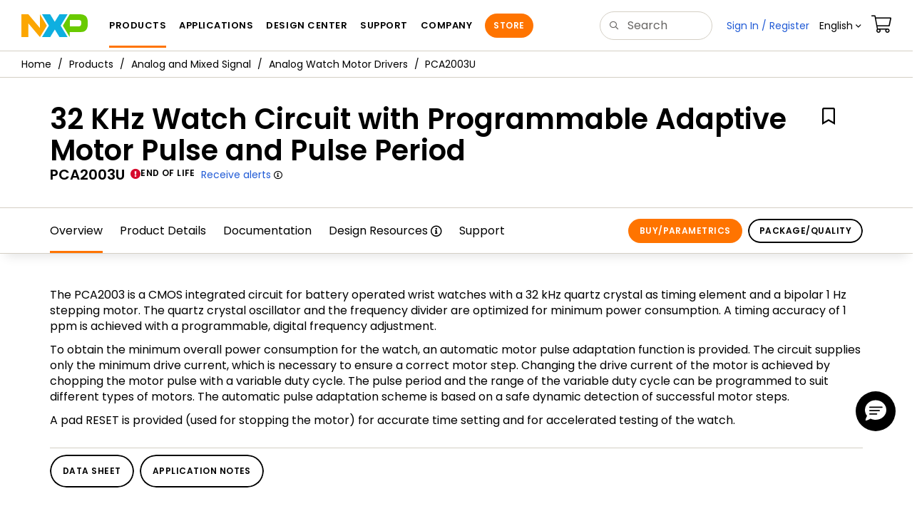

--- FILE ---
content_type: text/html; charset=utf-8
request_url: https://www.nxp.com/products/analog-and-mixed-signal/analog-watch-motor-drivers/32-khz-watch-circuit-with-programmable-adaptive-motor-pulse-and-pulse-period:PCA2003U
body_size: 21863
content:
<!DOCTYPE html>
<html>
<head>
<META http-equiv="Content-Type" content="text/html; charset=UTF-8">
<title>PCA2003U | NXP Semiconductors</title>
<!--grid-layout-->
<!--ls:begin[stylesheet]-->
 <meta http-equiv="X-UA-Compatible" content="IE=edge">
 <meta name="description" content="PCA2003U watch circuit with 32 kHz crystal oscillator, programmable motor pulse width and period control for optimal battery usage in quartz watches" /> 
 <meta name="Keywords" content="PCA2003U, motor, pulse, 32 kHz watch circuit," /> 
 <meta name="Created_Cms" content="2016-10-07T17:46:37Z" /> 
 <meta name="Revised_Cms" content="2025-12-23T19:56:35Z" /> 
 <meta property="twitter:site" name="twitter:site"  content="@NXP" />
 <meta property="og:type" name="og:type"  content="website" />
 <meta property="og:url" name="og:url"  content="https://www.nxp.com/products/analog-and-mixed-signal/analog-watch-motor-drivers/32-khz-watch-circuit-with-programmable-adaptive-motor-pulse-and-pulse-period:PCA2003U" />
 <meta property="og:locale" name="og:locale"  content="en_US" />
 <meta property="twitter:card" name="twitter:card"  content="summary" />
 <meta property="twitter:creator" name="twitter:creator"  content="@NXP" />
 <meta property="twitter:description" name="twitter:description"  content="PCA2003U watch circuit with 32 kHz crystal oscillator, programmable motor pulse width and period control for optimal battery usage in quartz watches" />
 <meta property="twitter:title" name="twitter:title"  content="PCA2003U" />
 <meta property="og:description" name="og:description"  content="PCA2003U watch circuit with 32 kHz crystal oscillator, programmable motor pulse width and period control for optimal battery usage in quartz watches" />
 <meta property="og:title" name="og:title"  content="PCA2003U" />
 <meta name="templateType" content="devices" /> 
 <meta name="Asset_Type" content="Products" /> 
 <meta name="pageNodeId" content="0123324A7B" /> 
 <meta name="Code" content="PCA2003U" /> 
 <meta name="Asset Id" content="1443664698264722382476" /> 
 <meta name="Title" content="32 KHz Watch Circuit with Programmable Adaptive Motor Pulse and Pulse Period" /> 
<script type="text/javascript">var domainlocale="en";</script><script type="application/ld+json">{"@context":"https://schema.org","@graph":[{"@type":"Product","name":"32 KHz Watch Circuit with Programmable Adaptive Motor Pulse and Pulse Period","description":"PCA2003U watch circuit with 32 kHz crystal oscillator programmable motor pulse width and period control for optimal battery usage in quartz watches","mpn":"PCA2003U","url":"https://www.nxp.com/products/analog-and-mixed-signal/analog-watch-motor-drivers/32-khz-watch-circuit-with-programmable-adaptive-motor-pulse-and-pulse-period:PCA2003U","keywords":["PCA2003U","motor","pulse","32 kHz watch circuit"]},{"@type":"BreadcrumbList","itemListElement":[{"@type":"ListItem","position":1,"name":"Products","item":"https://www.nxp.com/products:PCPRODCAT"},{"@type":"ListItem","position":2,"name":"Analog and Mixed Signal","item":"https://www.nxp.com/products/analog-and-mixed-signal:ANALOG-AND-MIXED-SIGNAL"},{"@type":"ListItem","position":3,"name":"Analog Watch Motor Drivers","item":"https://www.nxp.com/products/analog-and-mixed-signal/analog-watch-motor-drivers:MC_53498"}]}]}</script>
<style type="text/css">
          
          .iw_container
          {
            max-width:800px !important;
            margin-left: auto !important;
            margin-right: auto !important;
          }
          .iw_stretch
          {
            min-width: 100% !important;
          }
        </style>
<link href="/lsds/iwov-resources/grid/bootstrap.css" type="text/css" rel="stylesheet">
<!--ls:end[stylesheet]-->
<!--ls:begin[canonical]-->
<!--ls:end[canonical]-->
<!--ls:begin[script]-->
<!--ls:end[script]-->
<!--ls:begin[custom-meta-data]-->
<meta name="template" content="PSP_2022Q1-Rev2025">
<meta name="stickyHeader" content="Yes">
<meta name="viewport" content="width=device-width, initial-scale=1.0, maximum-scale=1.0">
<!--ls:end[custom-meta-data]-->
<!--ls:begin[script]-->
<script type="text/javascript" src="/lsds/resources/scripts/jquery-3.7.1.min.js" data-ocde-desktop_or_tablet_or_phone="show"></script>
<!--ls:end[script]-->
<!--ls:begin[script]--><script type="text/javascript" src="/lsds/resources/scripts/bootstrap.js" data-ocde-desktop_or_tablet_or_phone="show"></script>
<!--ls:end[script]-->
<!--ls:begin[script]--><script type="text/javascript" src="/lsds/resources/scripts/nxp-cms/framework-loader.js" data-ocde-desktop_or_tablet_or_phone="show"></script>
<!--ls:end[script]-->
<!--ls:begin[script]--><script type="text/javascript" src="/lsds/resources/scripts/analytics/webanalytics.js" data-ocde-desktop_or_tablet_or_phone="show"></script>
<!--ls:end[script]-->
<!--ls:begin[stylesheet]-->
<link type="text/css" href="/lsds/resources/css/nxp-web.min.css" rel="stylesheet" data-ocde-desktop_or_tablet_or_phone="show">
<!--ls:end[stylesheet]-->
<!--ls:begin[stylesheet]-->
<link type="text/css" href="/lsds/resources/css/nxp_containers_no_left_nav.css" rel="stylesheet" data-ocde-desktop_or_tablet_or_phone="show">
<!--ls:end[stylesheet]-->
<link data-ocde-desktop_or_tablet_or_phone="show" rel="stylesheet" href="/resources/css/nxp_containers.css" type="text/css">
<!--ls:begin[head-injection]-->
<link rel="canonical" href="https://www.nxp.com/products/analog-and-mixed-signal/analog-watch-motor-drivers/32-khz-watch-circuit-with-programmable-adaptive-motor-pulse-and-pulse-period:PCA2003U"/>

<link rel="alternate" hreflang="x-default" href="https://www.nxp.com/products/analog-and-mixed-signal/analog-watch-motor-drivers/32-khz-watch-circuit-with-programmable-adaptive-motor-pulse-and-pulse-period:PCA2003U"/>

<link rel="alternate" hreflang="ja-JP" href="https://www.nxp.jp/products/analog-and-mixed-signal/analog-watch-motor-drivers/32-khz-watch-circuit-with-programmable-adaptive-motor-pulse-and-pulse-period:PCA2003U"/>

<link rel="alternate" hreflang="zh-Hans-CN" href="https://www.nxp.com.cn/products/analog-and-mixed-signal/analog-watch-motor-drivers/32-khz-watch-circuit-with-programmable-adaptive-motor-pulse-and-pulse-period:PCA2003U"/>
<script src="//assets.adobedtm.com/8f7434476eb5/c8113b1c7559/launch-6b3848c34eff.min.js" async></script><!--ls:end[head-injection]--><!--ls:begin[tracker-injection]--><!--ls:end[tracker-injection]--><!--ls:begin[script]--><!--ls:end[script]--><!--ls:begin[script]--><!--ls:end[script]-->
<script>!function(){function o(n,i){if(n&&i)for(var r in i)i.hasOwnProperty(r)&&(void 0===n[r]?n[r]=i[r]:n[r].constructor===Object&&i[r].constructor===Object?o(n[r],i[r]):n[r]=i[r])}try{var n=decodeURIComponent("%7B%0A%22LOGN%22%3A%20%7B%0A%22storeConfig%22%3A%20true%0A%7D%2C%0A%22Early%22%3A%20%7B%0A%22enabled%22%3A%20true%0A%7D%0A%7D");if(n.length>0&&window.JSON&&"function"==typeof window.JSON.parse){var i=JSON.parse(n);void 0!==window.BOOMR_config?o(window.BOOMR_config,i):window.BOOMR_config=i}}catch(r){window.console&&"function"==typeof window.console.error&&console.error("mPulse: Could not parse configuration",r)}}();</script>
                              <script>!function(a){var e="https://s.go-mpulse.net/boomerang/",t="addEventListener";if("False"=="True")a.BOOMR_config=a.BOOMR_config||{},a.BOOMR_config.PageParams=a.BOOMR_config.PageParams||{},a.BOOMR_config.PageParams.pci=!0,e="https://s2.go-mpulse.net/boomerang/";if(window.BOOMR_API_key="9A5SG-ZLHFG-266XZ-3SBXK-MAXXJ",function(){function n(e){a.BOOMR_onload=e&&e.timeStamp||(new Date).getTime()}if(!a.BOOMR||!a.BOOMR.version&&!a.BOOMR.snippetExecuted){a.BOOMR=a.BOOMR||{},a.BOOMR.snippetExecuted=!0;var i,_,o,r=document.createElement("iframe");if(a[t])a[t]("load",n,!1);else if(a.attachEvent)a.attachEvent("onload",n);r.src="javascript:void(0)",r.title="",r.role="presentation",(r.frameElement||r).style.cssText="width:0;height:0;border:0;display:none;",o=document.getElementsByTagName("script")[0],o.parentNode.insertBefore(r,o);try{_=r.contentWindow.document}catch(O){i=document.domain,r.src="javascript:var d=document.open();d.domain='"+i+"';void(0);",_=r.contentWindow.document}_.open()._l=function(){var a=this.createElement("script");if(i)this.domain=i;a.id="boomr-if-as",a.src=e+"9A5SG-ZLHFG-266XZ-3SBXK-MAXXJ",BOOMR_lstart=(new Date).getTime(),this.body.appendChild(a)},_.write("<bo"+'dy onload="document._l();">'),_.close()}}(),"".length>0)if(a&&"performance"in a&&a.performance&&"function"==typeof a.performance.setResourceTimingBufferSize)a.performance.setResourceTimingBufferSize();!function(){if(BOOMR=a.BOOMR||{},BOOMR.plugins=BOOMR.plugins||{},!BOOMR.plugins.AK){var e=""=="true"?1:0,t="",n="aoigkbix3igi62ljsfya-f-f98a9db34-clientnsv4-s.akamaihd.net",i="false"=="true"?2:1,_={"ak.v":"39","ak.cp":"1136550","ak.ai":parseInt("266333",10),"ak.ol":"0","ak.cr":10,"ak.ipv":4,"ak.proto":"h2","ak.rid":"9c525fe7","ak.r":47394,"ak.a2":e,"ak.m":"h","ak.n":"essl","ak.bpcip":"3.144.101.0","ak.cport":35628,"ak.gh":"23.33.84.206","ak.quicv":"","ak.tlsv":"tls1.3","ak.0rtt":"","ak.0rtt.ed":"","ak.csrc":"-","ak.acc":"","ak.t":"1768526192","ak.ak":"hOBiQwZUYzCg5VSAfCLimQ==xxxM48KgKxTlW4f1+IC/t+C3EG5YFhvPaVH9pJk9/Ix+B2QsFJplvUnSllZQjytgxmHmL8bqn8UfyPv/r5SrI0bfsfnvEJgKWjmvwb1gJgYu/uemAXf8BRBfEt7ZP91fOrpJ1FVXvq7HNmSCSF1rZywWGUDs2GSFW5r9MAZtRAt9fV4ZPRtuKvvQGUaW85ROxksCsRVaZ7c+9A37azHaRecWrgTgn0BTkG8ipt3gtXJtSrheh4XniNobqs0Xpyt/bBCrmhKud8oAUYSKEy9GzpKMmnS94h+baeBxKZkC42FHCBM5IkHq8uNZzLJvme+kSc3LmcmtfEhOLcUWlPpLyw7Pn8KY5atc0XpW7A+4KYDbuEch0LEByWN6aBwVA857r41Plrs/rTepXLXWuEX5EZRQrkuUWhAv3Ay+pl8yMTA=","ak.pv":"260","ak.dpoabenc":"","ak.tf":i};if(""!==t)_["ak.ruds"]=t;var o={i:!1,av:function(e){var t="http.initiator";if(e&&(!e[t]||"spa_hard"===e[t]))_["ak.feo"]=void 0!==a.aFeoApplied?1:0,BOOMR.addVar(_)},rv:function(){var a=["ak.bpcip","ak.cport","ak.cr","ak.csrc","ak.gh","ak.ipv","ak.m","ak.n","ak.ol","ak.proto","ak.quicv","ak.tlsv","ak.0rtt","ak.0rtt.ed","ak.r","ak.acc","ak.t","ak.tf"];BOOMR.removeVar(a)}};BOOMR.plugins.AK={akVars:_,akDNSPreFetchDomain:n,init:function(){if(!o.i){var a=BOOMR.subscribe;a("before_beacon",o.av,null,null),a("onbeacon",o.rv,null,null),o.i=!0}return this},is_complete:function(){return!0}}}}()}(window);</script></head>
<body>
<!--ls:begin[body]--><script type="text/javascript">
	var s_site_platform = "normal";
	var LANG_CD_LIST = "zh-Hans,ja,ko,cn,jp,kr";
	var URL_DOMAIN = "www.nxp.com";
	var URL_MAJOR_DOMAIN= "null";
 var CACHE_URL_DOMAINS = ["cache.nxp.com", "www.nxp.com", "www.nxp.com"];
var s_normal_site ="normal";
	if(s_site_platform == s_normal_site) {
		s_site_platform = "full";
	}	var s_do_pagecall = true;
		var s_searchQryTxt = "";
	var s_searchResultCnt = "";
		var s_searchFilter = "";
			if(s_searchResultCnt == '' || s_searchResultCnt == "0"){
		s_searchResultCnt = "zero";
	}
	var s_currentUrl = document.URL;
	var searchLabel = null;
	var code = null;
	var type = null;
	var nodeId = null;
	var partnerId = null;
	var partNumber = null;
var partNumber1 = null;
var packageId = null;
var orderablePartNum = null;
var yid = null;
var pageLoadRule  = "";
var pageEvents  = "";
var sourceType  = "";
var pageLocalTitle  = "32 KHz Watch Circuit with Programmable Adaptive Motor Pulse and Pulse Period";
	var  pageCategory = "PSP";
	var summaryPageType = "";
	var sourceId  = "";
	isDTMEnabledFlag = isDTMEnabled(); 
pageLoadRule = pageLoadRule == "" ? "General":pageLoadRule;s_currentUrl = getCleanPageURL();
if(searchLabel != null) s_currentUrl = s_currentUrl +'?searchLabel=' + searchLabel;
if(partnerId != null) s_currentUrl = s_currentUrl +'?partnerId=' + partnerId;
if(partNumber != null) s_currentUrl = s_currentUrl +'?PART_NUMBER=' + partNumber;
if(partNumber1 != null) s_currentUrl = s_currentUrl +'?partnumber=' + partNumber1;
if(packageId != null) s_currentUrl = s_currentUrl +'?packageId=' + packageId;
if(orderablePartNum != null) s_currentUrl = s_currentUrl +'?orderablePartNum=' + orderablePartNum;
 digitalData.pageInfo.pageLoadRule=pageLoadRule;
digitalData.pageInfo.pageName ="Product Summary:32 kHz watch circuit with programmable adaptive motor pulse and pulse ... | PCA2003U";
digitalData.pageInfo.pageURLClean = s_currentUrl;
digitalData.pageInfo.pageType ="Product Summary";
	digitalData.pageInfo.siteSection1 = "Products";
	digitalData.pageInfo.siteSection2 = "Peripherals and Logic";
	digitalData.pageInfo.siteSection3 = "Analog Watch Motor Drivers";
	digitalData.pageInfo.siteSection4 = "32 kHz watch circuit with programmable adaptive motor pulse and pulse period | PCA2003U";
var eventPathing = "";
var eVar57 = "";
eventPathing = "D=pageName";
if (typeof(eVar57) != "undefined" && eVar57.indexOf("Rich Media Component") != -1) {
eventPathing = eVar57;
}
 digitalData.pageInfo.pageEventPathing = eventPathing;
digitalData.pageInfo.summaryPageType ="PSP";
digitalData.pageInfo.pageTab = "Overview";
digitalData.pageInfo.nodeID = "0123324A7B";	
digitalData.pageInfo.assetID = "1443664698264722382476";
digitalData.pageInfo.securedAsset ="";
digitalData.pageInfo.localTitle="32 KHz Watch Circuit with Programmable Adaptive Motor Pulse and Pulse Period";
digitalData.pageInfo.pageCodeID = "PCA2003U"
digitalData.pageInfo.pageTemplateType = "";
digitalData.pageInfo.pageCategory = pageCategory;
if(typeof getProdview == 'function'){
	if(getProdview()){
		if(digitalData.pageInfo.pageEvents == '')
			digitalData.pageInfo.pageEvents = 'event44';
		else
			digitalData.pageInfo.pageEvents = digitalData.pageInfo.pageEvents + ',' + 'event44';
	}
}
var s_contentFinder = '';
if (typeof getContentFinding == 'function') {
	    s_contentFinder  = getContentFinding(document.referrer, document.URL);
	}
digitalData.pageInfo.contentFinding = s_contentFinder;
digitalData.userInfo = {};
digitalData.siteInfo = {};
digitalData.siteInfo.sitePlatform = s_site_platform;
digitalData.siteInfo.lang = "en";
if (typeof digitalData != 'undefined' && typeof digitalData.customEventInfo == 'undefined') {
digitalData.customEventInfo = {};
digitalData.customEventInfo.pageActionContentFinding = '';
digitalData.customEventInfo.searchKeyword = '';
digitalData.customEventInfo.searchResultCount = '';
digitalData.customEventInfo.eventPathing = '';
digitalData.customEventInfo.formName = '';
digitalData.customEventInfo.uniquePageComponent = '';
digitalData.customEventInfo.searchResultPageNumber = '';
digitalData.customEventInfo.pageAction = '';
digitalData.customEventInfo.pageSubaction = '';
digitalData.customEventInfo.contentSubFinding = '';
digitalData.customEventInfo.searchResultPosition = '';
digitalData.customEventInfo.targetURL = '';
digitalData.customEventInfo.events = {};
digitalData.customEventInfo.searchFilterList = {};
digitalData.customEventInfo.pageEventPathingdiv = '';
digitalData.customEventInfo.pageActiondiv = '';
digitalData.customEventInfo.pageSubactiondiv = '';
digitalData.customEventInfo.targetURLdiv = '';
digitalData.customEventInfo.searchResultPageNumberdiv = '';
digitalData.customEventInfo.searchResultPositiondiv = '';
digitalData.customEventInfo.assetIDdiv = '';
 }
if (typeof initiateWACookie == 'function') {
						initiateWACookie();
					}
</script><input id="recordHistoryTime" type="hidden" name="recordHistroryTime" value="10"/>
<input id="recordHistoryCommand" type="hidden" name="recordHistroryCommand" value="BROWSE_WEBPAGE"/>
<input id="pageNodeId" type="hidden" name="pageNodeId" value="0123324A7B"/>
<input id="pageType" type="hidden" name="pageType" value="product"/>
<input id="recrdHistDwnlodComnd" type="hidden" name="recrdHistDwnlodComnd" value="DOWNLOAD"/>
<input id="webActivityParentID" type="hidden" name="webActivityParentID" value="null"/>
<input id="webActivityParentType" type="hidden" name="webActivityParentType" value="null"/>
<input id="webActivityAssetType" type="hidden" name="webActivityParentType" value="PSP"/>
<input id="recordActivityCommand" type="hidden" name="recordActivityCommand" value="RECORD_WEB_ACTIVITY"/>
<input id="webActivityAssetID" type="hidden" name="webActivityAssetID" value="1443664698264722382476"/>
<input id="sechighlight" type="hidden" name="sechighlight" value="productsmenu"/>
<div class="iw_viewport-wrapper nxp-wrapper"><div class="container-fluid iw_section" id="sectionirs5dxuw"> 
 <div class="row iw_row iw_stretch" id="rowirs5dxux"> 
  <div class="iw_columns col-lg-12" id="colirs5dxuy"> 
   <div class="iw_component" id="iw_comp1471030178215">
     <!--ls:begin[component-1471030178215]--><style>#iw_comp1471030178215{}</style><noscript>
    <div class="alert alert-warning alert-dismissible fade in text-center" role="alert">
        For best experience this site requires Javascript to be enabled. To enable on your browser, follow our <a href="https://www.nxp.com/company/about-nxp/accessibility:ACCESSIBILITY" target="_blank" class='alert-link'>accessibility instructions</a>.<button class='close' type='button' data-dismiss='alert' aria-label='close'><span aria-hidden='true'>&times;</span></button>
    </div>
  </noscript>
  <header class="loadnav">
  <nav id="nxp-mobile-nav"> </nav>
  
  
  <div class="site-header">
  <div class="site-header-inner">
  <div class="site-header-wrapper" >
    <!-- logo -->
    <div class="site-logo" id="site-logo">
      <a class="dtmcustomrulelink" href="//www.nxp.com" data-dtmaction="Header: Logo Click"  data-content-finding ="Header"  data-content-finding ="Header" data-content-subfinding ="Header: Logo" title="NXP Semiconductor">
        <!-- <img src="//www.nxp.com/resources/images/nxp-logo.svg" onerror="this.src=//www.nxp.com/assets/images/en/logos-internal/NXP_logo.png" alt="NXP logo"> -->
        <svg id="nxp-logo" xmlns="http://www.w3.org/2000/svg" xmlns:xlink="http://www.w3.org/1999/xlink" viewBox="0 0 93 32" width="93" height="32">
          <style type="text/css">
            .nxpsvglogoN {
              fill: #fca600;
            }
            .nxpsvglogoP {
              fill: #69ca00;
            }
            .nxpsvglogoX {
              fill: #0eafe0;
            }
          </style>
          <title id="nxpLogoTitle">NXP</title>
          <polyline class="nxpsvglogoN" points="26,0 26,19.3 9.7,0 0,0 0,32 9.7,32 9.7,12.7 26,32 35.7,16 26,0 "></polyline>
          <path class="nxpsvglogoX" d="M53.4,32l-6.5-10.6L40.4,32H28.9l9.7-16L28.9,0h11.4l6.5,10.6L53.4,0h11.4l-9.7,16l9.7,16H53.4z"></path>
          <path
            class="nxpsvglogoP"
            d="M81.6,0H67.8l-9.7,16l9.7,16l0,0v-7.1h16.3c6.8,0,8.9-5.5,8.9-10.2v-3.8C93,4.7,90.8,0,81.6,0 M84,12.9
         c0,1.9-0.9,4.1-3.1,4.1h-13V7.9H80c2.9,0,4,1.2,4,3.4C84,11.3,84,12.9,84,12.9z"
          ></path>
        </svg>
      </a>
    </div>
    <!-- Primary navigation -->
    <div class="site-nav">
    <div id="hamburger" class="navbar-toggle">
      <span class="icon-bar top-bar"></span>
      <span class="icon-bar middle-bar"></span>
      <span class="icon-bar bottom-bar"></span>
    </div>
    <nav class="primary-nav dtmcustomrulelink" id="primaryNav" data-dtmaction="Header: Top Menu Click">
      <a class="primary-nav-item productsmenu" data-dtmsubaction="Products" data-target="#productsMm"  data-toggle="dropdown" role="button" aria-haspopup="true" aria-expanded="false">Products</a>
      <a class="primary-nav-item applicationsmenu" data-dtmsubaction="Applications" data-target="#applicationsMm" data-toggle="dropdown" role="button" aria-haspopup="true" aria-expanded="false">Applications</a>
      <a class="primary-nav-item design" data-dtmsubaction="Design" data-target="#designMm" data-toggle="dropdown" role="button" aria-haspopup="true" aria-expanded="false">Design Center</a>
      <a class="primary-nav-item trainingmenu" data-dtmsubaction="Support" data-target="#supportMm" data-toggle="dropdown" role="button" aria-haspopup="true" aria-expanded="false">Support</a>
      <a class="primary-nav-item aboutmenu" data-dtmsubaction="Company" data-target="#aboutMm" data-toggle="dropdown" role="button" aria-haspopup="true" aria-expanded="false">Company</a>
      <a class="primary-nav-item primary-nav-store store " data-content-finding="Header" data-dtmaction="Header: Store Button Click" role="button" href="https://www.nxp.com/pages/store:STORE">Store</a>
    </nav>
    </div>
    <!-- Primary navigation END -->
    <!-- Search -->
    <div class="header-search" id="search-component">
  
    <div class="search-input" id="search-input">
    <input type="text" id="parts" name="q" placeholder="Search..." tabindex="2" autocomplete="off" class="form-control" value="">
    </div>
  
  
    <!-- Primary navigation -->
    </div>  
    </div>
    <!-- Secondary navigation -->
    <ul class="secondary-nav">
    <!-- DO NOT REMOVE || My NXP tab --> 
    <li class="secondary-nav-item dropdown">
        <div id="mynxp-component" >
          <a class="secondary-nav-link mynxpmenu" data-target="#mynxpMm" data-toggle="dropdown" role="button" aria-haspopup="true" aria-expanded="false">
            <span class='spin-icon icon-para-reset'></span>
          </a>
        </div>
        </li>
      <li class="secondary-nav-item dropdown">
      <div id="language-component">
        <a href="#" class="secondary-nav-link dropdown-toggle" data-toggle="dropdown" role="button" aria-haspopup="true" aria-expanded="false"><span class="icon-globe2"></span>Language&nbsp;<span class="icon-angle-down"></a>
  
        </div>
      </li>
      <li class="secondary-nav-item"><a class="secondary-nav-link dtmcustomrulelink" href="//store.nxp.com/webapp/ecommerce.show_cart.framework" data-dtmaction="Header: Cart Click" data-content-finding ="Header" data-content-subfinding="Header: Cart"><span class="icon-cart"></span><div class="row"><div class="visible-xs">Orders</div></div></a></li>
      <li class="secondary-nav-item" style="display:none;">
        <div id="login-block"><a class="secondary-nav-link dtmHeaderLogin" data-toggle="dropdown" href="#" id="login-dropdown">Sign In</a></div>
      </li>
  
    </ul>
  </div>
  <div id='mobile-component'></div>
  
  <!-- megamenus -->
  
  <div class="megamenu">
    
  <!-- DO NOT REMOVE || My NXP tab -->       
        <div class="megamenu-inner" id="mynxpMm">  
        <!-- <p>My NXP mega menu</p>-->  
        </div>
     </div>
  </div>
  
  
  </header>
  <!-- /MOBILE NAV START -->
  <nav id="nxp-mobile-nav"></nav>
  <!-- MOBILE NAV END --><!--ls:end[component-1471030178215]--> 
   </div> 
  </div> 
 </div> 
</div> 
<div class="container-fluid iw_section" id="sectionjthecag7"> 
 <div class="row iw_row iw_stretch" id="rowjthecag8"> 
  <div class="iw_columns col-lg-12" id="coljthecag9"> 
   <div class="iw_component" id="iw_comp1553097818598">
     <!--ls:begin[component-1553097818598]--><style>#iw_comp1553097818598{}</style><div class="bc-container clearfix"><ul class="bc dtmcustomrulelink" data-dtmaction="Breadcrumb Click" data-content-subfinding="Breadcrumb Click"> <li><a href="/" data-dtmsubaction="Home Icon"><span class="icon-home" title="nxp.com"></span></a></li> <li>
   <div class="dropdown"><a class="dropdown-toggle" data-toggle="dropdown" id="bc_2" href="/products:PCPRODCAT" data-dtmsubaction="Products">Products</a><div aria-labelledby="bc_2" role="menu" class="dropdown-menu dropdown-menu-left">
         <ul id="bc-dropdown">
            <li role="presentation"><a data-dtmsubaction="Processors and Microcontrollers" href="/products/processors-and-microcontrollers:MICROCONTROLLERS-AND-PROCESSORS" role="menuitem">Processors and Microcontrollers</a></li>
            <li class="parent" role="presentation"><a data-dtmsubaction="Analog and Mixed Signal" href="/products/analog-and-mixed-signal:ANALOG-AND-MIXED-SIGNAL" role="menuitem">Analog and Mixed Signal</a></li>
            <li role="presentation"><a data-dtmsubaction="Audio" href="/products/audio:AUDIO" role="menuitem">Audio</a></li>
            <li role="presentation"><a data-dtmsubaction="Battery Management" href="/products/battery-management:BATTMNGT" role="menuitem">Battery Management</a></li>
            <li role="presentation"><a data-dtmsubaction="Interfaces" href="/products/interfaces:INTERFACES" role="menuitem">Interfaces</a></li>
            <li role="presentation"><a data-dtmsubaction="Power Drivers" href="/products/power-drivers:POWER-DRIVERS" role="menuitem">Power Drivers</a></li>
            <li role="presentation"><a data-dtmsubaction="Power Management" href="/products/power-management:POWER-MANAGEMENT" role="menuitem">Power Management</a></li>
            <li role="presentation"><a data-dtmsubaction="Radio" href="/products/radio:MC_71513" role="menuitem">Radio</a></li>
            <li role="presentation"><a data-dtmsubaction="Radio Frequency (RF)" href="/products/radio-frequency-rf:RF_HOME" role="menuitem">Radio Frequency (RF)</a></li>
            <li role="presentation"><a data-dtmsubaction="RFID / NFC" href="/products/rfid-nfc:RFID-NFC" role="menuitem">RFID / NFC</a></li>
            <li role="presentation"><a data-dtmsubaction="Security and Authentication" href="/products/security-and-authentication:SECURITY-AND-AUTHENTICATION" role="menuitem">Security and Authentication</a></li>
            <li role="presentation"><a data-dtmsubaction="Sensors" href="/products/sensors:SNSHOME" role="menuitem">Sensors</a></li>
            <li role="presentation"><a data-dtmsubaction="Wireless Connectivity" href="/products/wireless-connectivity:WIRELESS-CONNECTIVITY" role="menuitem">Wireless Connectivity</a></li>
            <li role="presentation"><a data-dtmsubaction="Product Finders" href="/products/product-finders:PRODUCT-FINDERS" role="menuitem">Product Finders</a></li>
            <li role="presentation"><a data-dtmsubaction="NXP Product Information" href="/products/nxp-product-information:PRODUCT-INFORMATION" role="menuitem">NXP Product Information</a></li>
            <li role="presentation"><a data-dtmsubaction="Design Advisor" href="/products/design-advisor:DESIGN-ADVISOR" role="menuitem">Design Advisor</a></li>
         </ul>
      </div>
   </div></li> <li>
   <div class="dropdown"><a class="dropdown-toggle" data-toggle="dropdown" id="bc_2" href="/products/analog-and-mixed-signal:ANALOG-AND-MIXED-SIGNAL" data-dtmsubaction="Analog and Mixed Signal">Analog and Mixed Signal</a><div aria-labelledby="bc_2" role="menu" class="dropdown-menu dropdown-menu-left">
         <ul id="bc-dropdown">
            <li role="presentation"><a data-dtmsubaction="Analog Front-End" href="/products/analog-and-mixed-signal/analog-front-end:ANALOG-FRONT-END" role="menuitem">Analog Front-End</a></li>
            <li role="presentation"><a data-dtmsubaction="Analog Switches" href="/products/analog-and-mixed-signal/analog-switches:ANALOG-SWITCHES" role="menuitem">Analog Switches</a></li>
            <li class="parent" role="presentation"><a data-dtmsubaction="Analog Watch Motor Drivers" href="/products/analog-and-mixed-signal/analog-watch-motor-drivers:MC_53498" role="menuitem">Analog Watch Motor Drivers</a></li>
            <li role="presentation"><a data-dtmsubaction="Comparators" href="/products/analog-and-mixed-signal/comparators:MC_52376" role="menuitem">Comparators</a></li>
            <li role="presentation"><a data-dtmsubaction="Real-Time Clocks" href="/products/analog-and-mixed-signal/real-time-clocks:MC_71246" role="menuitem">Real-Time Clocks</a></li>
            <li role="presentation"><a data-dtmsubaction="Voltage Level Translators" href="/products/analog-and-mixed-signal/voltage-level-translators:VOLTAGE-LEVEL-TRANSLATORS" role="menuitem">Voltage Level Translators</a></li>
         </ul>
      </div>
   </div></li> <li>
   <div class="dropdown"><a class="dropdown-toggle" data-toggle="dropdown" id="bc_2" href="/products/analog-and-mixed-signal/analog-watch-motor-drivers:MC_53498" data-dtmsubaction="Analog Watch Motor Drivers">Analog Watch Motor Drivers</a><div aria-labelledby="bc_2" role="menu" class="dropdown-menu dropdown-menu-left">
         <ul id="bc-dropdown">
            <li role="presentation"><a data-dtmsubaction="PCA2000_PCA2001" href="/products/analog-and-mixed-signal/analog-watch-motor-drivers/32-khz-watch-circuit-with-programmable-adaptive-motor-pulse:PCA2000_PCA2001" role="menuitem">PCA2000_PCA2001</a></li>
            <li role="presentation"><a data-dtmsubaction="PCA2002" href="/products/analog-and-mixed-signal/analog-watch-motor-drivers/32-khz-watch-circuit-with-programmable-output-period-and-pulse-width:PCA2002" role="menuitem">PCA2002</a></li>
            <li class="active" role="presentation"><a data-dtmsubaction="PCA2003U" href="/products/analog-and-mixed-signal/analog-watch-motor-drivers/32-khz-watch-circuit-with-programmable-adaptive-motor-pulse-and-pulse-period:PCA2003U" role="menuitem">PCA2003U</a></li>
            <li role="presentation"><a data-dtmsubaction="PCF2003DUS" href="/products/analog-and-mixed-signal/analog-watch-motor-drivers/32-khz-watch-circuit-with-programmable-adaptive-motor-pulse-and-pulse-period:PCF2003DUS" role="menuitem">PCF2003DUS</a></li>
         </ul>
      </div>
   </div></li> <li><span>PCA2003U</span></li></ul><!--googleoff: all--><!--googleon: all-->
</div><script type="text/javascript">
		$(document).ready(function(){
		var nodeId = ""; 
		if($('meta[name=pageNodeId]').length > 0){ nodeId = $('meta[name=pageNodeId]').attr('content'); } 
		var pageCode = ""; 
		if($('meta[name=Code]').length > 0){ pageCode = $('meta[name=Code]').attr('content'); } 
		var authCookieData = getCookie("AuthCookie"); 
		var SGCookieData = getCookie("SG");
		if(NXP.isLoggedIn() && authCookieData != null && authCookieData.length > 0 && SGCookieData != null && SGCookieData.length > 0){
		if(pageCode != 'REFDSGNHOME' && pageCode != 'PARTNERNET' && pageCode != 'DISTYNET' && nodeId != '' && pageCode != ''){
		var nURL='/sp/data/breadcrumb?code='+pageCode+'&nodeId='+nodeId;
		try{
		$.ajax({ 
		url: nURL, 
		dataType: 'html', 
		async: true,
		processData: false,		
		type: 'GET',
		success: function(data){
		if((data.indexOf("/security/public/login.LogoutController.sp") == -1) && (data.indexOf("bc-container") >= 0))
			$( "div.bc-container" ).replaceWith(data);
			$.fn.secureBreadcrumb();
		},
		error: function(xhr){
			console.log("Error in breadcrumb ajax call ");
		}, 
		timeout: 60000 });
		}catch(err){
		console.log(err);
		}}
		}
		});
	</script><!--ls:end[component-1553097818598]--> 
   </div> 
  </div> 
 </div> 
</div> 
<div class="container-fluid iw_section" id="sectionjthecagb"> 
 <div class="row iw_row iw_stretch" id="rowjthecagc"> 
  <div class="iw_columns col-lg-12" id="coljthecagd"> 
   <div class="iw_component" id="iw_comp1553097818602">
     <!--ls:begin[component-1553097818602]--><style>#iw_comp1553097818602{}</style><section class="sp-hero  no-image ">
   <div class="sp-hero-content asp-hero">
      <div class="sp-hero-title-container" id="hero-component-global-header">
         <h1 class="sp-hero-title" id="hero-title">32 KHz Watch Circuit with Programmable Adaptive Motor Pulse and Pulse Period</h1>
         <div id="createCollectionAlert" class="alert-flag"></div>
         <div class="collectionEligible item-options-collections" asset-id="1443664698264722382476" asset-lang="en" asset-type="PSP" asset-title="32 kHz watch circuit with programmable adaptive motor pulse and pulse period" asset-section="Page Title Section" asset-type-section-name="PageTitle" asset-section-action="Link Click" asset-page-type="PSP" asset-category-option="NXP" asset-leaf-node="PSP" asset-type-api="PSP"></div>
         <div class="sp-hero-metadata"><span class="sp-hero-others-codeid">PCA2003U</span> <a href="/support/sample-and-buy/product-lifecycle:PRDLIFCYC" target="_blank" class="dtmcustomrulelink" data-content-subfinding="Page Title Section - Click" data-dtmaction="Page Title Section - Click" data-dtmsubaction="Status - End of Life">
               <div class="product-status danger" data-placement="bottom" data-toggle="popover" data-content="<b&gt; &#xA;&#x9;&#x9;&#x9;End of Life&#xA;&#x9;&#x9;&#x9;.</b&gt;  &#xA;&#x9;&#x9;&#x9;The part is being discontinued. Orders can be placed until the last time buy date. Shipments against last time buy orders are expected to be completed by the last time delivery date.&#xA;&#x9;&#x9;&#x9;" id="hero-productNotice"><i class="fnxp-exclamation-circle"></i>
                  													End of Life
                  												
               </div></a><span class="recieve-alerts" id="alertId"><a class="btn-follow subscribe" onclick="onClickJsFollow();" id="subscribe">Receive alerts</a> <span class="icon-info" id="icon-info-nav-tab" data-toggle="popover" data-placement="top" data-content="Stay informed when NXP documentation and other design resources related to this product are updated."></span></span></div>
      </div>
   </div>
</section>
<div class="progressiveProfiling" style="display: none;"></div><script type="text/javascript" src="/resources/scripts/technicalUpdates/technicalUpdatesSPA.js"></script><!--ls:end[component-1553097818602]--> 
   </div> 
  </div> 
 </div> 
</div> 
<div class="container-fluid iw_section" id="sectionjthecagf"> 
 <div class="row iw_row iw_stretch" id="rowjthecagg"> 
  <div class="iw_columns col-lg-12" id="coljthecagh"> 
   <div class="iw_component" id="iw_comp1553097818606">
     <!--ls:begin[component-1553097818606]--><style>#iw_comp1553097818606{}</style><aside class="contextnav-ste" id="contextnav">
   <ul class="contextnav nav compressed affix-top is-horizontal" data-spy="affix">
      <li>
         <h2>Jump To</h2>
      </li>
      			<li><a href="#overview" data-dtmsubaction="Overview">Overview</a></li><li><a href="#product-details" data-dtmsubaction="Product Details">Product Details</a></li>
      			
      						
      						
      						
      
      
      
      
      
      						
      						
      						
      
      
      
      
      						<li><a href="#documentation"  data-dtmaction="Jump To Menu Click" data-dtmsubaction="Documentation">Documentation</a></li>
      						<li><a href="#design-resources" data-dtmsubaction="Design Resources">Design Resources</a>&nbsp;<span class="icon-info" id="icon-info-nav-tab" data-toggle="popover" data-placement="bottom" data-content="Find design files, hardware, software, and engineering services." ></span></li>
      						
      <li><a href="#support" data-dtmsubaction="Support">Support</a></li>
      						
      						
      						
      						
      						<li id="buyParametric" class="has-buttons ste dtmcustomrulelink"><a class="btn btn-primary" href="#buyparametrics" data-dtmaction="Jump to Menu Click" data-dtmsubaction="Buy Parametrics">Buy/Parametrics</a></li>
      						<li id="packageQuality" class="has-buttons ste dtmcustomrulelink"><a class="btn btn-default" href="/products/analog-and-mixed-signal/analog-watch-motor-drivers/32-khz-watch-circuit-with-programmable-adaptive-motor-pulse-and-pulse-period:PCA2003U?tab=Package_Quality_Tab" data-dtmaction="Jump to Menu Click" data-dtmsubaction="Package/Quality">Package/Quality</a></li>
      						
      		
   </ul>
</aside><!--ls:end[component-1553097818606]--> 
   </div> 
  </div> 
 </div> 
</div> 
<div class="container-fluid iw_section" id="sectionjthecagn"> 
 <div class="row iw_row iw_stretch" id="rowjthecago"> 
  <div class="iw_columns col-lg-12" id="coljthecagp"> 
   <div class="row iw_row" id="rowjthecagu"> 
    <div class="iw_columns col-lg-6" id="coljthecagv"> 
     <div class="iw_component" id="iw_comp1553097818620">
       <!--ls:begin[component-1553097818620]--><style>#iw_comp1553097818620{}</style><script type="text/javascript" src="/resources/scripts/xzoom.min.js"></script><script type="text/javascript" src="/resources/scripts/panzoom.js"></script><!--ls:end[component-1553097818620]--> 
     </div> 
    </div> 
    <div class="iw_columns col-lg-6" id="coljthecagw"> 
     <div class="iw_component" id="iw_comp1553097818614">
       <!--ls:begin[component-1553097818614]--><style>#iw_comp1553097818614{}</style><div class="component-wrapper xsp-overview" id="overview">
   <section>
      <div class="toggle-text-show-image-video dtmcustomrulelink" data-dtmname="Overview Section" id="overviewToggle" data-dtmaction="Overview - Options Section Click"><div>
  <p>The PCA2003 is a CMOS integrated circuit for battery operated wrist watches with a
32 kHz quartz crystal as timing element and a bipolar 1 Hz stepping motor. The quartz
crystal oscillator and the frequency divider are optimized for minimum power
consumption. A timing accuracy of 1 ppm is achieved with a programmable, digital
frequency adjustment.</p>
  <p>To obtain the minimum overall power consumption for the watch, an automatic motor
pulse adaptation function is provided. The circuit supplies only the minimum drive current,
which is necessary to ensure a correct motor step. Changing the drive current of the
motor is achieved by chopping the motor pulse with a variable duty cycle. The pulse
period and the range of the variable duty cycle can be programmed to suit different types
of motors. The automatic pulse adaptation scheme is based on a safe dynamic detection
of successful motor steps.</p>
  <p>A pad RESET is provided (used for stopping the motor) for accurate time setting and for
accelerated testing of the watch.</p>
</div></div>
   </section>
</div><!--ls:end[component-1553097818614]--> 
     </div> 
     <div class="iw_component" id="iw_comp1625675181506">
       <!--ls:begin[component-1625675181506]--><style>#iw_comp1625675181506{}</style><div class="collapse-mobile ste-button">
   <div class="has-border-top ">
      <div id="PSPDataSheet" class="col-md-3 dtmcustomrulelink pl0 pt1" data-dtmaction="Overview - Options Section Click" data-dtmsubaction="Data Sheet" data-content-subfinding="Data Sheet Button" data-dtmname="Data Sheet Button" data-ignoresubcf="Y"><a dt-action-value="Data Sheet" class="btn btn-default">Data Sheet</a></div>
      <div id="applicationNoteDiv" class="col-md-3 dtmcustomrulelink pl0 pt1" data-dtmaction="Overview - Options Section Click" data-dtmsubaction="Application Notes" data-content-subfinding="Application Notes Button" data-dtmname="Application Notes Button" data-ignoresubcf="Y"><a class="btn btn-default">Application Notes</a></div>
      <div id="EcadButtonDiv" class="col-md-3 dtmcustomrulelink pl0 pt1" data-dtmaction="Overview - Options Section Click" data-dtmsubaction="eCad Button"><a class="ecad-icon" id="ecad_cta" href="javascript:loadPartDiv('NXP','PCA2003U','nxp',1,'zip',0,'','en-GB',0,'',0)"><img src="https://nxp.componentsearchengine.com/icon.php?mna=NXP&amp;mpn=PCA2003U&amp;q3=1&amp;epm=0" onerror="$(EcadButtonDiv).remove()" data-toggle="popover" data-placement="bottom" data-content="CAD Model"></a></div>
   </div>
</div><!--ls:end[component-1625675181506]--> 
     </div> 
    </div> 
   </div> 
   <div class="iw_component" id="iw_comp1553097818625">
     <!--ls:begin[component-1553097818625]--><style>#iw_comp1553097818625{}</style><div id="product-details" class="ds-resources section-title">
<h2 class="ds-resources-big-title"> Product Details </h2>
<div class="ds-resources-navigation collapse-mobile">
<ul id="subjumpto" class="nav-piped is-large">
									<li><a href="#blockdiagram" data-dtmaction="Product Details - Menu Option Click" data-dtmsubaction="Block Diagram">Block Diagram</a></li>
									
									<li><a href="#features" data-dtmsubaction="Features">Features</a></li>
									
									
									
									
									
									
									
									
									
									
									
									
									
									
									
									
									
								</ul>
</div>
</div><div id="blockdiagram" class="component-container">
<div class="interactive-bd-component collapse-mobile">
<h3 class="bd-title">Block Diagram</h3>
<div class="bd-header">
<p class="bd-subtitle">Choose a diagram:</p>
<ul role="tablist" class="bd-toggle">
<li role="presentation">
<a aria-expanded="false" data-dtmsubaction="Short Name Buttons - PCA2003 -BD" data-dtmaction="Block Diagram - Menu Option Click" data-toggle="tab" role="tab" aria-controls="PCA2003 -BD" href="#s1498345408655711257563" class="btn btn-sm dtmcustomrulelink">PCA2003 -BD</a>
</li>
<li role="presentation">
<a aria-expanded="false" data-dtmsubaction="Short Name Buttons - Block diagram: PCA2003U" data-dtmaction="Block Diagram - Menu Option Click" data-toggle="tab" role="tab" aria-controls="Block diagram: PCA2003U" href="#s1442041140426698674952" class="btn btn-sm dtmcustomrulelink">Block diagram: PCA2003U</a>
</li>
</ul>
<select class="form-control visible-xs mb1" id="select"><option value="#s1498345408655711257563">PCA2003 -BD</option><option value="#s1442041140426698674952">Block diagram: PCA2003U</option></select>
</div>
<div class="bd-body p0">
<div class="tab-content">
<div id="s1498345408655711257563" class="tab-pane" role="tabpanel">
<div class="row">
<div class="col-md-12 bd-col-left">
<h3 class="bd-media-title">PCA2003 -BD</h3>
<figure class="bd-media">
<div class="bd-img">
<img loading="lazy" xoriginal="/assets/images/en/block-diagrams/PCA2003 -block-diagram.svg" alt="PCA2003 Block Diagram" src="/assets/images/en/block-diagrams/PCA2003 -block-diagram.svg" type="image/svg+xml" class="img-responsive xsp-bd"><a data-dtmsubaction="Magnifier Button -  PCA2003 -BD" data-dtmaction="Block Diagram - Menu Option Click" tabindex="0" data-target="#modalBD" data-toggle="modal" class="btn btn-tertiary bd-button dtmcustomrulelink"><span class="icon-expand"></span></a>
</div>
</figure>
</div>
</div>
</div>
<div id="s1442041140426698674952" class="tab-pane" role="tabpanel">
<div class="row">
<div class="col-md-12 bd-col-left">
<h3 class="bd-media-title">Block diagram: PCA2003U</h3>
<figure class="bd-media">
<div class="bd-img">
<img loading="lazy" xoriginal="/assets/images/en/block-diagrams/001aai168.gif" alt="" src="/assets/images/en/block-diagrams/001aai168.gif" type="image/svg+xml" class="img-responsive xsp-bd"><a data-dtmsubaction="Magnifier Button -  Block diagram: PCA2003U" data-dtmaction="Block Diagram - Menu Option Click" tabindex="0" data-target="#modalBD" data-toggle="modal" class="btn btn-tertiary bd-button dtmcustomrulelink"><span class="icon-expand"></span></a>
</div>
</figure>
</div>
</div>
</div>
</div>
</div>
<div aria-labelledby="myLargeModalLabel" role="dialog" tabindex="-1" id="modalBD" class="modal fade">
<div class="modal-dialog modal-lg">
<div class="modal-content">
<div class="modal-header has-border-bottom">
<button aria-label="Close" data-dismiss="modal" class="close" type="button"><span class="icon-times "></span></button>
<h3 id="modalTitle" class="modal-title">PCA2003 Block Diagram</h3>
<a class="zoomIn zoom" id="zoomIn" type="button"><span class="icon-search-plus"></span></a><a class="zoomOut disable zoom" id="zoomOut" type="button"><span class="icon-search-minus"></span></a>
</div>
<div class="modal-body text-center">
<img loading="lazy" src="/assets/images/en/block-diagrams/PCA2003 -block-diagram.svg" alt="PCA2003 Block Diagram" class="scale-img" id="modal-img"></div>
<div class="modal-footer has-border-top">
<div class="col-lg-12 p0">
<div class="col-lg-6 p0 text-left">
<a data-dtmsubaction="Short Name Buttons - PCA2003 -BD" data-dtmaction="Block Diagram - Full Screen - Menu Option Click" data-tab="s1498345408655711257563" class="btn-sm  btn btn-default dtmcustomrulelink">PCA2003 -BD </a><a data-dtmsubaction="Short Name Buttons - Block diagram: PCA2003U" data-dtmaction="Block Diagram - Full Screen - Menu Option Click" data-tab="s1442041140426698674952" class="btn-sm  btn btn-default dtmcustomrulelink">Block diagram: PCA2003U </a>
</div>
<div class="col-lg-6 pb2 pr0">
<a href="/assets/block-diagram/en/PCA2003U.pdf" data-dtmsubaction=" Get Diagram PDF" data-dtmaction="Block Diagram - Full Screen - Menu Option Click" class="btn btn-sm btn-default dtmcustomrulelink">Get diagram PDF</a>
</div>
<p>
<strong>Note:</strong>
														To see the product features close this window.
													</p>
</div>
</div>
</div>
</div>
</div>
<div class="text-right">
<a href="/assets/block-diagram/en/PCA2003U.pdf" data-dtmsubaction="Get Diagram PDF" data-dtmaction="Block Diagram - Menu Option Click" class="btn btn-sm btn-default dtmcustomrulelink">Get diagram PDF</a>
</div>
</div>
</div>
<!--ls:end[component-1553097818625]--> 
   </div> 
   <div class="iw_component" id="iw_comp1639070922589">
     <!--ls:begin[component-1639070922589]--><style>#iw_comp1639070922589{}</style><div class="collapse-mobile sp-supported-ste additional dtmCommonSection" id="features">
    <h3>Features</h3>
    <div class="features-list" id="featuresXsp">
      <div class="features-xsp"><div class="collapse-mobile ste-list-ul">
                          
                          <ul class="ul boxes">
    <li class="li">Amplitude-regulated 32 kHz quartz crystal oscillator, with excellent frequency stability and high immunity to leakage currents</li>
    <li class="li">Electrically programmable time calibration with 1 ppm resolution stored in One Time Programmable (OTP) memory</li>
    <li class="li">The quartz crystal is the only external component connected</li>
    <li class="li">Very low supply current, typical 90 nA</li>
    <li class="li">One second output pulses for bipolar stepping motor</li>
    <li class="li">Five different programmable output periods (1 s to 30 s)</li>
    <li class="li">Minimum power consumption for the entire watch, due to self adaptation of the motor drive according to the required torque</li>
    <li class="li">Reliable step detection circuit</li>
    <li class="li">Motor pulse width, pulse modulation, and pulse adaptation range programmable in a wide range, stored in OTP memory</li>
    <li class="li">Stop function for accurate time setting and power saving during shelf life</li>
    <li class="li">Test mode for accelerated testing of the mechanical parts of the watch and the IC</li>
    <li class="li">Test bits for type recognition</li>
  </ul>
                        </div><div class="collapse-mobile ste-list">
                          <h3>Target Applications</h3>
                          <ul class="ul boxes">
    <li class="li">Driver circuits for bipolar stepping motors</li>
    <li class="li">High immunity motor drive circuits</li>
  </ul>
                        </div></div>
    </div>
  </div><!--ls:end[component-1639070922589]--> 
   </div> 
   <div class="iw_component" id="iw_comp1644349704435">
     <!--ls:begin[component-1644349704435]--><style>#iw_comp1644349704435{}</style><!--ls:end[component-1644349704435]--> 
   </div> 
   <div class="iw_component" id="iw_comp1639070922564">
     <!--ls:begin[component-1639070922564]--><style>#iw_comp1639070922564{}</style>
<!--ls:end[component-1639070922564]--> 
   </div> 
   <div class="iw_component" id="iw_comp1639070922565">
     <!--ls:begin[component-1639070922565]--><style>#iw_comp1639070922565{}</style>
<!--ls:end[component-1639070922565]--> 
   </div> 
   <div class="iw_component" id="iw_comp1639070922566">
     <!--ls:begin[component-1639070922566]--><style>#iw_comp1639070922566{}</style>
<!--ls:end[component-1639070922566]--> 
   </div> 
   <div class="iw_component" id="iw_comp1718720771697">
     <!--ls:begin[component-1718720771697]--><style>#iw_comp1718720771697{}</style><!--ls:end[component-1718720771697]--> 
   </div> 
   <div class="iw_component" id="iw_comp1627686278719">
     <!--ls:begin[component-1627686278719]--><style>#iw_comp1627686278719{}</style><!--ls:end[component-1627686278719]--> 
   </div> 
   <div class="iw_component" id="iw_comp1722446614217">
     <!--ls:begin[component-1722446614217]--><style>#iw_comp1722446614217{}</style><div><input type="hidden" id="buyParametricsTitle" value="Buy/Parametrics"><input type="hidden" id="partNomenclaturePresent" value="N"><input type="hidden" id="partNomenclatureURL" value=""><input type="hidden" id="partNomenclatureTitle" value=""><input type="hidden" id="partNomenclatureDesc" value=""><input type="hidden" id="partNomenclatureAssetType" value="Products"><div class="buyselector"><script>window.Selector = { code:'PCA2003U', pageType:'buyParametric' } ;</script>
      <div class="ds-resources" id="buyparametrics">
         <div class="ds-resources-block collapse-mobile" id="buyparametricsDiv">
            <h2 class="ds-resources-big-title">Buy/Parametrics</h2>
            <div class="ds-resources-content" data-id="buyparametrics">
               <div id="product-selector-v2-app" class="app-container">
                  <div class="container prod-selector-results" data-testid="table-component">
                     <div class="table-container full-width">
                        <div class="table-header-container" data-testid="table-header-container">
                           <div></div>
                           <div class="table-container-section" data-testid="filter-skeleton">
                              <div class="table-actions"><span class="avatar-skeleton"><span class="react-loading-skeleton mr1" style="width: 170px; height: 23px;">‌</span><br></span><span class="has-border-left  pl1"></span><span class="avatar-skeleton"><span class="react-loading-skeleton" style="width: 170px; height: 23px;">‌</span><br></span></div>
                              <div class="table-actions d-flex gap"><span class="avatar-skeleton"><span class="react-loading-skeleton mr1" style="width: 100px; height: 23px;">‌</span><br></span></div>
                           </div>
                        </div>
                        <div class="side">
                           <div class="side-background "></div>
                           <div class="side-filters "></div>
                        </div>
                        <div class="prod-selector-results skeleton" data-testid="loading-skeleton">
                           <div class="table-container  full-width">
                              <div class="table-header-container">
                                 <div class="table-container-section"></div>
                              </div>
                              <div class="table-responsive">
                                 <table id="" class="table table-bordered-row table-hover table-prod-sel">
                                    <thead class="table-header-primary">
                                       <tr>
                                          <th class="first">
                                             <div class="table-container-th">
                                                <div class="min-height">
                                                   <div class="table-filter"><span class="avatar-skeleton"><span class="react-loading-skeleton " style="width: 254px; height: 18px;">‌</span><br></span></div>
                                                   <div class="form-group-sm filter hidden"><span class="avatar-skeleton"><span class="react-loading-skeleton " style="width: 254px; height: 18px;">‌</span><br></span></div>
                                                </div>
                                                <div class="has-border-bottom-full-width"></div>
                                                <div class="description "><span class="avatar-skeleton"><span class="react-loading-skeleton " style="width: 140px; height: 18px;">‌</span><br></span></div>
                                             </div>
                                          </th>
                                          <th>
                                             <div class="table-container-th">
                                                <div class="min-height">
                                                   <div class="table-filter"><span class="avatar-skeleton" style="width: 100%;"><span class="react-loading-skeleton " style="height: 18px;">‌</span><br></span></div>
                                                </div>
                                                <div class="has-border-bottom-full-width"></div>
                                                <div class="description "><span class="avatar-skeleton"><span class="react-loading-skeleton " style="width: 140px; height: 18px;">‌</span><br></span></div>
                                             </div>
                                          </th>
                                          <th>
                                             <div class="table-container-th">
                                                <div class="min-height">
                                                   <div class="table-filter"><span class="avatar-skeleton" style="width: 100%;"><span class="react-loading-skeleton " style="height: 18px;">‌</span><br></span></div>
                                                </div>
                                                <div class="has-border-bottom-full-width"></div>
                                                <div class="description "><span class="avatar-skeleton"><span class="react-loading-skeleton " style="width: 140px; height: 18px;">‌</span><br></span></div>
                                             </div>
                                          </th>
                                          <th>
                                             <div class="table-container-th">
                                                <div class="min-height">
                                                   <div class="table-filter"><span class="avatar-skeleton" style="width: 100%;"><span class="react-loading-skeleton " style="height: 18px;">‌</span><br></span></div>
                                                </div>
                                                <div class="has-border-bottom-full-width"></div>
                                                <div class="description "><span class="avatar-skeleton"><span class="react-loading-skeleton " style="width: 140px; height: 18px;">‌</span><br></span></div>
                                             </div>
                                          </th>
                                          <th>
                                             <div class="table-container-th">
                                                <div class="min-height">
                                                   <div class="table-filter"><span class="avatar-skeleton" style="width: 100%;"><span class="react-loading-skeleton " style="height: 18px;">‌</span><br></span></div>
                                                </div>
                                                <div class="has-border-bottom-full-width"></div>
                                                <div class="description "><span class="avatar-skeleton"><span class="react-loading-skeleton " style="width: 140px; height: 18px;">‌</span><br></span></div>
                                             </div>
                                          </th>
                                          <th>
                                             <div class="table-container-th">
                                                <div class="min-height">
                                                   <div class="table-filter"><span class="avatar-skeleton" style="width: 100%;"><span class="react-loading-skeleton " style="height: 18px;">‌</span><br></span></div>
                                                </div>
                                                <div class="has-border-bottom-full-width"></div>
                                                <div class="description "><span class="avatar-skeleton"><span class="react-loading-skeleton " style="width: 140px; height: 18px;">‌</span><br></span></div>
                                             </div>
                                          </th>
                                       </tr>
                                    </thead>
                                    <tbody data-testid="table-body-skeleton">
                                       <tr>
                                          <td class="first">
                                             <div class="table-container-cell">
                                                <div class="table-check"><span class="avatar-skeleton"><span class="react-loading-skeleton " style="width: 16px; height: 16px;">‌</span><br></span></div>
                                                <div class="content">
                                                   <div class="content-title"><span class="avatar-skeleton"><span class="react-loading-skeleton " style="width: 228px; height: 20px;">‌</span><br></span></div><span class="avatar-skeleton"><br></span><div class="d-flex gap"><span class="avatar-skeleton"><span class="react-loading-skeleton " style="width: 228px; height: 18px;">‌</span><br></span></div>
                                                </div>
                                             </div>
                                          </td>
                                          <td>
                                             <div class="table-container-cell"><span class="avatar-skeleton" style="width: 100%;"><span class="react-loading-skeleton " style="height: 18px;">‌</span><br></span></div>
                                          </td>
                                          <td>
                                             <div class="table-container-cell"><span class="avatar-skeleton" style="width: 100%;"><span class="react-loading-skeleton " style="height: 18px;">‌</span><br></span></div>
                                          </td>
                                          <td>
                                             <div class="table-container-cell"><span class="avatar-skeleton" style="width: 100%;"><span class="react-loading-skeleton " style="height: 18px;">‌</span><br></span></div>
                                          </td>
                                          <td>
                                             <div class="table-container-cell"><span class="avatar-skeleton" style="width: 100%;"><span class="react-loading-skeleton " style="height: 18px;">‌</span><br></span></div>
                                          </td>
                                          <td>
                                             <div class="table-container-cell"><span class="avatar-skeleton" style="width: 100%;"><span class="react-loading-skeleton " style="height: 18px;">‌</span><br></span></div>
                                          </td>
                                       </tr>
                                       <tr>
                                          <td class="first">
                                             <div class="table-container-cell">
                                                <div class="table-check"><span class="avatar-skeleton"><span class="react-loading-skeleton " style="width: 16px; height: 16px;">‌</span><br></span></div>
                                                <div class="content">
                                                   <div class="content-title"><span class="avatar-skeleton"><span class="react-loading-skeleton " style="width: 228px; height: 20px;">‌</span><br></span></div><span class="avatar-skeleton"><br></span><div class="d-flex gap"><span class="avatar-skeleton"><span class="react-loading-skeleton " style="width: 228px; height: 18px;">‌</span><br></span></div>
                                                </div>
                                             </div>
                                          </td>
                                          <td>
                                             <div class="table-container-cell"><span class="avatar-skeleton" style="width: 100%;"><span class="react-loading-skeleton " style="height: 18px;">‌</span><br></span></div>
                                          </td>
                                          <td>
                                             <div class="table-container-cell"><span class="avatar-skeleton" style="width: 100%;"><span class="react-loading-skeleton " style="height: 18px;">‌</span><br></span></div>
                                          </td>
                                          <td>
                                             <div class="table-container-cell"><span class="avatar-skeleton" style="width: 100%;"><span class="react-loading-skeleton " style="height: 18px;">‌</span><br></span></div>
                                          </td>
                                          <td>
                                             <div class="table-container-cell"><span class="avatar-skeleton" style="width: 100%;"><span class="react-loading-skeleton " style="height: 18px;">‌</span><br></span></div>
                                          </td>
                                          <td>
                                             <div class="table-container-cell"><span class="avatar-skeleton" style="width: 100%;"><span class="react-loading-skeleton " style="height: 18px;">‌</span><br></span></div>
                                          </td>
                                       </tr>
                                       <tr>
                                          <td class="first">
                                             <div class="table-container-cell">
                                                <div class="table-check"><span class="avatar-skeleton"><span class="react-loading-skeleton " style="width: 16px; height: 16px;">‌</span><br></span></div>
                                                <div class="content">
                                                   <div class="content-title"><span class="avatar-skeleton"><span class="react-loading-skeleton " style="width: 228px; height: 20px;">‌</span><br></span></div><span class="avatar-skeleton"><br></span><div class="d-flex gap"><span class="avatar-skeleton"><span class="react-loading-skeleton " style="width: 228px; height: 18px;">‌</span><br></span></div>
                                                </div>
                                             </div>
                                          </td>
                                          <td>
                                             <div class="table-container-cell"><span class="avatar-skeleton" style="width: 100%;"><span class="react-loading-skeleton " style="height: 18px;">‌</span><br></span></div>
                                          </td>
                                          <td>
                                             <div class="table-container-cell"><span class="avatar-skeleton" style="width: 100%;"><span class="react-loading-skeleton " style="height: 18px;">‌</span><br></span></div>
                                          </td>
                                          <td>
                                             <div class="table-container-cell"><span class="avatar-skeleton" style="width: 100%;"><span class="react-loading-skeleton " style="height: 18px;">‌</span><br></span></div>
                                          </td>
                                          <td>
                                             <div class="table-container-cell"><span class="avatar-skeleton" style="width: 100%;"><span class="react-loading-skeleton " style="height: 18px;">‌</span><br></span></div>
                                          </td>
                                          <td>
                                             <div class="table-container-cell"><span class="avatar-skeleton" style="width: 100%;"><span class="react-loading-skeleton " style="height: 18px;">‌</span><br></span></div>
                                          </td>
                                       </tr>
                                       <tr>
                                          <td class="first">
                                             <div class="table-container-cell">
                                                <div class="table-check"><span class="avatar-skeleton"><span class="react-loading-skeleton " style="width: 16px; height: 16px;">‌</span><br></span></div>
                                                <div class="content">
                                                   <div class="content-title"><span class="avatar-skeleton"><span class="react-loading-skeleton " style="width: 228px; height: 20px;">‌</span><br></span></div><span class="avatar-skeleton"><br></span><div class="d-flex gap"><span class="avatar-skeleton"><span class="react-loading-skeleton " style="width: 228px; height: 18px;">‌</span><br></span></div>
                                                </div>
                                             </div>
                                          </td>
                                          <td>
                                             <div class="table-container-cell"><span class="avatar-skeleton" style="width: 100%;"><span class="react-loading-skeleton " style="height: 18px;">‌</span><br></span></div>
                                          </td>
                                          <td>
                                             <div class="table-container-cell"><span class="avatar-skeleton" style="width: 100%;"><span class="react-loading-skeleton " style="height: 18px;">‌</span><br></span></div>
                                          </td>
                                          <td>
                                             <div class="table-container-cell"><span class="avatar-skeleton" style="width: 100%;"><span class="react-loading-skeleton " style="height: 18px;">‌</span><br></span></div>
                                          </td>
                                          <td>
                                             <div class="table-container-cell"><span class="avatar-skeleton" style="width: 100%;"><span class="react-loading-skeleton " style="height: 18px;">‌</span><br></span></div>
                                          </td>
                                          <td>
                                             <div class="table-container-cell"><span class="avatar-skeleton" style="width: 100%;"><span class="react-loading-skeleton " style="height: 18px;">‌</span><br></span></div>
                                          </td>
                                       </tr>
                                       <tr>
                                          <td class="first">
                                             <div class="table-container-cell">
                                                <div class="table-check"><span class="avatar-skeleton"><span class="react-loading-skeleton " style="width: 16px; height: 16px;">‌</span><br></span></div>
                                                <div class="content">
                                                   <div class="content-title"><span class="avatar-skeleton"><span class="react-loading-skeleton " style="width: 228px; height: 20px;">‌</span><br></span></div><span class="avatar-skeleton"><br></span><div class="d-flex gap"><span class="avatar-skeleton"><span class="react-loading-skeleton " style="width: 228px; height: 18px;">‌</span><br></span></div>
                                                </div>
                                             </div>
                                          </td>
                                          <td>
                                             <div class="table-container-cell"><span class="avatar-skeleton" style="width: 100%;"><span class="react-loading-skeleton " style="height: 18px;">‌</span><br></span></div>
                                          </td>
                                          <td>
                                             <div class="table-container-cell"><span class="avatar-skeleton" style="width: 100%;"><span class="react-loading-skeleton " style="height: 18px;">‌</span><br></span></div>
                                          </td>
                                          <td>
                                             <div class="table-container-cell"><span class="avatar-skeleton" style="width: 100%;"><span class="react-loading-skeleton " style="height: 18px;">‌</span><br></span></div>
                                          </td>
                                          <td>
                                             <div class="table-container-cell"><span class="avatar-skeleton" style="width: 100%;"><span class="react-loading-skeleton " style="height: 18px;">‌</span><br></span></div>
                                          </td>
                                          <td>
                                             <div class="table-container-cell"><span class="avatar-skeleton" style="width: 100%;"><span class="react-loading-skeleton " style="height: 18px;">‌</span><br></span></div>
                                          </td>
                                       </tr>
                                       <tr>
                                          <td class="first">
                                             <div class="table-container-cell">
                                                <div class="table-check"><span class="avatar-skeleton"><span class="react-loading-skeleton " style="width: 16px; height: 16px;">‌</span><br></span></div>
                                                <div class="content">
                                                   <div class="content-title"><span class="avatar-skeleton"><span class="react-loading-skeleton " style="width: 228px; height: 20px;">‌</span><br></span></div><span class="avatar-skeleton"><br></span><div class="d-flex gap"><span class="avatar-skeleton"><span class="react-loading-skeleton " style="width: 228px; height: 18px;">‌</span><br></span></div>
                                                </div>
                                             </div>
                                          </td>
                                          <td>
                                             <div class="table-container-cell"><span class="avatar-skeleton" style="width: 100%;"><span class="react-loading-skeleton " style="height: 18px;">‌</span><br></span></div>
                                          </td>
                                          <td>
                                             <div class="table-container-cell"><span class="avatar-skeleton" style="width: 100%;"><span class="react-loading-skeleton " style="height: 18px;">‌</span><br></span></div>
                                          </td>
                                          <td>
                                             <div class="table-container-cell"><span class="avatar-skeleton" style="width: 100%;"><span class="react-loading-skeleton " style="height: 18px;">‌</span><br></span></div>
                                          </td>
                                          <td>
                                             <div class="table-container-cell"><span class="avatar-skeleton" style="width: 100%;"><span class="react-loading-skeleton " style="height: 18px;">‌</span><br></span></div>
                                          </td>
                                          <td>
                                             <div class="table-container-cell"><span class="avatar-skeleton" style="width: 100%;"><span class="react-loading-skeleton " style="height: 18px;">‌</span><br></span></div>
                                          </td>
                                       </tr>
                                       <tr>
                                          <td class="first">
                                             <div class="table-container-cell">
                                                <div class="table-check"><span class="avatar-skeleton"><span class="react-loading-skeleton " style="width: 16px; height: 16px;">‌</span><br></span></div>
                                                <div class="content">
                                                   <div class="content-title"><span class="avatar-skeleton"><span class="react-loading-skeleton " style="width: 228px; height: 20px;">‌</span><br></span></div><span class="avatar-skeleton"><br></span><div class="d-flex gap"><span class="avatar-skeleton"><span class="react-loading-skeleton " style="width: 228px; height: 18px;">‌</span><br></span></div>
                                                </div>
                                             </div>
                                          </td>
                                          <td>
                                             <div class="table-container-cell"><span class="avatar-skeleton" style="width: 100%;"><span class="react-loading-skeleton " style="height: 18px;">‌</span><br></span></div>
                                          </td>
                                          <td>
                                             <div class="table-container-cell"><span class="avatar-skeleton" style="width: 100%;"><span class="react-loading-skeleton " style="height: 18px;">‌</span><br></span></div>
                                          </td>
                                          <td>
                                             <div class="table-container-cell"><span class="avatar-skeleton" style="width: 100%;"><span class="react-loading-skeleton " style="height: 18px;">‌</span><br></span></div>
                                          </td>
                                          <td>
                                             <div class="table-container-cell"><span class="avatar-skeleton" style="width: 100%;"><span class="react-loading-skeleton " style="height: 18px;">‌</span><br></span></div>
                                          </td>
                                          <td>
                                             <div class="table-container-cell"><span class="avatar-skeleton" style="width: 100%;"><span class="react-loading-skeleton " style="height: 18px;">‌</span><br></span></div>
                                          </td>
                                       </tr>
                                       <tr>
                                          <td class="first">
                                             <div class="table-container-cell">
                                                <div class="table-check"><span class="avatar-skeleton"><span class="react-loading-skeleton " style="width: 16px; height: 16px;">‌</span><br></span></div>
                                                <div class="content">
                                                   <div class="content-title"><span class="avatar-skeleton"><span class="react-loading-skeleton " style="width: 228px; height: 20px;">‌</span><br></span></div><span class="avatar-skeleton"><br></span><div class="d-flex gap"><span class="avatar-skeleton"><span class="react-loading-skeleton " style="width: 228px; height: 18px;">‌</span><br></span></div>
                                                </div>
                                             </div>
                                          </td>
                                          <td>
                                             <div class="table-container-cell"><span class="avatar-skeleton" style="width: 100%;"><span class="react-loading-skeleton " style="height: 18px;">‌</span><br></span></div>
                                          </td>
                                          <td>
                                             <div class="table-container-cell"><span class="avatar-skeleton" style="width: 100%;"><span class="react-loading-skeleton " style="height: 18px;">‌</span><br></span></div>
                                          </td>
                                          <td>
                                             <div class="table-container-cell"><span class="avatar-skeleton" style="width: 100%;"><span class="react-loading-skeleton " style="height: 18px;">‌</span><br></span></div>
                                          </td>
                                          <td>
                                             <div class="table-container-cell"><span class="avatar-skeleton" style="width: 100%;"><span class="react-loading-skeleton " style="height: 18px;">‌</span><br></span></div>
                                          </td>
                                          <td>
                                             <div class="table-container-cell"><span class="avatar-skeleton" style="width: 100%;"><span class="react-loading-skeleton " style="height: 18px;">‌</span><br></span></div>
                                          </td>
                                       </tr>
                                       <tr>
                                          <td class="first">
                                             <div class="table-container-cell">
                                                <div class="table-check"><span class="avatar-skeleton"><span class="react-loading-skeleton " style="width: 16px; height: 16px;">‌</span><br></span></div>
                                                <div class="content">
                                                   <div class="content-title"><span class="avatar-skeleton"><span class="react-loading-skeleton " style="width: 228px; height: 20px;">‌</span><br></span></div><span class="avatar-skeleton"><br></span><div class="d-flex gap"><span class="avatar-skeleton"><span class="react-loading-skeleton " style="width: 228px; height: 18px;">‌</span><br></span></div>
                                                </div>
                                             </div>
                                          </td>
                                          <td>
                                             <div class="table-container-cell"><span class="avatar-skeleton" style="width: 100%;"><span class="react-loading-skeleton " style="height: 18px;">‌</span><br></span></div>
                                          </td>
                                          <td>
                                             <div class="table-container-cell"><span class="avatar-skeleton" style="width: 100%;"><span class="react-loading-skeleton " style="height: 18px;">‌</span><br></span></div>
                                          </td>
                                          <td>
                                             <div class="table-container-cell"><span class="avatar-skeleton" style="width: 100%;"><span class="react-loading-skeleton " style="height: 18px;">‌</span><br></span></div>
                                          </td>
                                          <td>
                                             <div class="table-container-cell"><span class="avatar-skeleton" style="width: 100%;"><span class="react-loading-skeleton " style="height: 18px;">‌</span><br></span></div>
                                          </td>
                                          <td>
                                             <div class="table-container-cell"><span class="avatar-skeleton" style="width: 100%;"><span class="react-loading-skeleton " style="height: 18px;">‌</span><br></span></div>
                                          </td>
                                       </tr>
                                       <tr>
                                          <td class="first">
                                             <div class="table-container-cell">
                                                <div class="table-check"><span class="avatar-skeleton"><span class="react-loading-skeleton " style="width: 16px; height: 16px;">‌</span><br></span></div>
                                                <div class="content">
                                                   <div class="content-title"><span class="avatar-skeleton"><span class="react-loading-skeleton " style="width: 228px; height: 20px;">‌</span><br></span></div><span class="avatar-skeleton"><br></span><div class="d-flex gap"><span class="avatar-skeleton"><span class="react-loading-skeleton " style="width: 228px; height: 18px;">‌</span><br></span></div>
                                                </div>
                                             </div>
                                          </td>
                                          <td>
                                             <div class="table-container-cell"><span class="avatar-skeleton" style="width: 100%;"><span class="react-loading-skeleton " style="height: 18px;">‌</span><br></span></div>
                                          </td>
                                          <td>
                                             <div class="table-container-cell"><span class="avatar-skeleton" style="width: 100%;"><span class="react-loading-skeleton " style="height: 18px;">‌</span><br></span></div>
                                          </td>
                                          <td>
                                             <div class="table-container-cell"><span class="avatar-skeleton" style="width: 100%;"><span class="react-loading-skeleton " style="height: 18px;">‌</span><br></span></div>
                                          </td>
                                          <td>
                                             <div class="table-container-cell"><span class="avatar-skeleton" style="width: 100%;"><span class="react-loading-skeleton " style="height: 18px;">‌</span><br></span></div>
                                          </td>
                                          <td>
                                             <div class="table-container-cell"><span class="avatar-skeleton" style="width: 100%;"><span class="react-loading-skeleton " style="height: 18px;">‌</span><br></span></div>
                                          </td>
                                       </tr>
                                    </tbody>
                                 </table>
                              </div>
                              <nav class="table-footer" aria-label="Page navigation">
                                 <div class="content">
                                    <div class="counter"><span class="avatar-skeleton"><span class="react-loading-skeleton mr1" style="width: 173px; height: 23px;">‌</span><br></span></div><span class="avatar-skeleton"><span class="react-loading-skeleton " style="width: 243px; height: 35px;">‌</span><br></span></div>
                              </nav>
                           </div>
                        </div>
                     </div>
                  </div>
               </div>
            </div>
         </div>
      </div>
   </div>
</div><!--ls:end[component-1722446614217]--> 
   </div> 
   <div class="iw_component" id="iw_comp1733930752981">
     <!--ls:begin[component-1733930752981]--><style>#iw_comp1733930752981{}</style><input type="hidden" id="dsdocscript" name="dsdocscript" value="nxp"><div class="ds-resources" id="documentation">
   <div class="ds-resources-block collapse-mobile" id="documentationDiv">
      <h2 class="ds-resources-big-title">Documentation</h2>
      <div class="ds-resources-subtitle">
         <p>
            Quick reference to our
            <a href="/design/documentation/nxp-technical-documentation:NXP-TECHNICAL-DOCUMENTATION#docs" target="_blank" class="dtmcustomrulelink" data-dtmaction="Documentation Section - Categories Link Click" data-dtmsubaction="Technical Documentation Link">documentation types</a></p>
      </div>
      <div class="ds-resources-content" data-id="documentation"><input type="hidden" name="dscomponent" id="dscomponent" value="true"><div class="ds-column-left">
            <div class="ds-resources-options nav-header ">
               <form action="/lsds/en/summary-pages/PSP_Overview.page?submit=true&amp;componentID=1733930752981" method="post">
                  <div class="radio">
                     <div class="radio-popover"><label><input type="radio" name="filterDocCheckbox" id="nxpDocs" value="nxpDocs" checked=""><span data-type="NXP" class="mobSelFilter">Public (4)</span></label><span data-placement="top" data-toggle="popover" id="icon-info-nav-tab" class="icon-info" data-original-title="" title="" data-content="Public NXP information available to all users. Specific content requires an account (<i class='fnxp-certificate-check account-required'&gt;</i&gt;)."></span></div>
                  </div>
               </form>
               <div class="button-container"><a class="filter-toggle btn btn-default js-filter-resources" data="documentation">Filters</a></div>
            </div>
            <div class="nav-container filter-list-sticky" id="leftContent">
               <div class="nav-clearing"><button class="nav-close js-filter-resources-close">Done</button></div>
               <div class="ds-resources-filter filter-nav-inner pt0 mt0" id="filterSection">
                  <h5 class="filterByActive">Filter by</h5>
                  <ul class="ds-resources-filter-list">
                     <li class="filter-parent"><span class="filter-parent-label">Document Types</span></li>
                  </ul>
                  <div class="ds-selected-filters" id="ds-selected-filters">
                     <ul class="ds-selected-filters-ul" id="ds-selected-filters-ul">
                        <li class="clear" style="display: none;"><a class="clearFilter" id="clearFilter">Clear all</a></li>
                     </ul>
                  </div>
                  <ul class="ds-resources-filter-list">
                     <li>
                        <div class="checkbox"><label><input type="checkbox" name="filterCheckbox" id="filterCheckbox" value="Application Note" data-type="Application Note"><span data-type="Application Note" data-disabled="false" class="mobSelFilter">
                                 													 Application Note
                                 													</span></label></div>
                     </li>
                     <li>
                        <div class="checkbox"><label><input type="checkbox" name="filterCheckbox" id="filterCheckbox" value="Data Sheet" data-type="Data Sheet"><span data-type="Data Sheet" data-disabled="false" class="mobSelFilter">
                                 													 Data Sheet
                                 													</span></label></div>
                     </li>
                  </ul>
               </div>
            </div>
         </div>
         <div class="ds-column-right filter" id="rightContent">
            <div class="ds-resources-sorting">
               <div class="input-group input-group-lg input-group-search keyword-filter-bar" id="nxpDocumentationFilterBar"><span class="input-group-btn search-icon"><span class="icon-filter"></span></span><input type="text" class="form-control search-input" placeholder="Filter by keyword"></div>
               <div class="sort-results">
                  <div class="ds-selected-filters hidden" id="ds-selected-filters">
                     <ul class="ds-selected-filters-ul" id="ds-selected-filters-ul">
                        <li class="clear" style="display: none;"><a class="clearFilter" id="clearFilter">Clear all</a></li>
                     </ul>
                  </div>
               </div>
            </div>
            <section class="results-controls">
               <div class="box-container box-100 category-content">
                  <div class="result-content"><button class="btn btn-tertiary btn-icon-sm btn-icon-only btn-collapse-control" id="collpaseAll"><i class="icon-angle-right"></i></button><p class="retrieved-results-label"><span id="docResultsShownFull"><span id="docResultsShown"></span>4
                           													documents
                           													</span></p>
                  </div>
                  <div class="sort-content">
                     <section class="t-switch-wrapper"><label class="t-switch"><input type="checkbox" checked="true" name="toggleView"><div class="t-slider">
                              <div class="circle"></div>
                           </div></label><div class="content">
                           <p>Compact List</p><span data-placement="top" data-toggle="popover" id="icon-info-nav-tab" class="icon-info" data-original-title="" title="" data-content="Compact list for a simplified list of results."></span></div>
                     </section>
                     <form class="form-sort-results" action="/lsds/en/summary-pages/PSP_Overview.page?submit=true&amp;componentID=1733930752981" method="post"><label for="filterSortBy">Sort by</label><select class="form-control form-flat" id="sortBySelection" data-testid="test-sort-dropdown">
                           <option value="relevanceValue">Relevance</option>
                           <option value="newestDateValue">Newest/Date</option>
                           <option value="atozValue">From A-Z</option>
                           <option value="ztoaValue">From Z-A</option></select></form>
                  </div>
               </div>
            </section>
            <article class="collapsible-wrapper cp-v3" id="compactListView">
               <section class="collapsible-panel cp-v3" data-type="Application Note">
                  <div class="collapsible-header-wrapper">
                     <div class="collapsible-button"><button class="btn btn-icon-sm btn-icon-only"><i class="icon-angle-right"></i></button></div>
                     <div class="collapsible-header">
                        <h5>Application Note (3)</h5>
                     </div>
                  </div>
                  <div class="collapsible-body">
                     <ul class="compact-list slim">
                        <li id="docItem" class="compact-item" data-type="Application Note" data-relevance="2" data-newest-date="Mar 6, 2015" data-title-sort="Programming the PCA200x family of watch ICs">
                           <div class="compact-content-wrapper">
                              <div class="compact-content">
                                 <div class="compact-icons"></div>
                                 <div class="compact-title">
                                    <h5 class="title-and-elements"><a href="/docs/en/application-note/AN11219.pdf" id="relatedDocsClickPDF_1" class="dtmcustomrulelink" target="_blank" data-dtmaction="Documentation Section - Results Link Click" data-dtmSearchResultTitle="Programming the PCA200x family of watch ICs" data-dtmsubaction="Programming the PCA200x family of watch ICs - NXP - Application Note - English"><span>Programming the PCA200x family of watch ICs</span></a><span class="code-id">[AN11219]</span></h5>
                                 </div>
                                 <div class="compact-elements">
                                    <div class="compact-metadata"><span class="format"><a href="/docs/en/application-note/AN11219.pdf" id="relatedDocsClickHTML_1" class="dtmcustomrulelink" target="_blank" data-dtmaction="Documentation Section - Results Link Click" data-dtmSearchResultTitle="Programming the PCA200x family of watch ICs" data-dtmsubaction="Programming the PCA200x family of watch ICs - NXP - Application Note - English"><span>PDF</span></a></span><span class="date">Mar 6, 2015</span><span class="revision">Rev 1.0</span></div>
                                    <div class="compact-collections">
                                       <div class="collectionEligible item-options-collections" asset-id="1442089598005717469646" asset-lang="en" asset-title="Programming the PCA200x family of watch ICs" asset-type="Document" asset-page-type="PSP" asset-section="Documentation Section" asset-section-action="Results Link Click" asset-category-option="Public" asset-leaf-node="Application Note" asset-target-confidentiality-level="" asset-target-secure-app="" asset-target-type="Application Note" asset-type-api="Document"></div>
                                    </div>
                                 </div>
                              </div>
                           </div>
                        </li>
                        <li id="docItem" class="compact-item" data-type="Application Note" data-relevance="3" data-newest-date="Mar 14, 2013" data-title-sort="ESD and EMC sensitivity of IC">
                           <div class="compact-content-wrapper">
                              <div class="compact-content">
                                 <div class="compact-icons"></div>
                                 <div class="compact-title">
                                    <h5 class="title-and-elements"><a href="/docs/en/application-note/AN10853.pdf" id="relatedDocsClickPDF_2" class="dtmcustomrulelink" target="_blank" data-dtmaction="Documentation Section - Results Link Click" data-dtmSearchResultTitle="ESD and EMC sensitivity of IC" data-dtmsubaction="ESD and EMC sensitivity of IC - NXP - Application Note - English"><span>ESD and EMC sensitivity of IC</span></a><span class="code-id">[AN10853]</span></h5>
                                 </div>
                                 <div class="compact-elements">
                                    <div class="compact-metadata"><span class="format"><a href="/docs/en/application-note/AN10853.pdf" id="relatedDocsClickHTML_2" class="dtmcustomrulelink" target="_blank" data-dtmaction="Documentation Section - Results Link Click" data-dtmSearchResultTitle="ESD and EMC sensitivity of IC" data-dtmsubaction="ESD and EMC sensitivity of IC - NXP - Application Note - English"><span>PDF</span></a></span><span class="date">Mar 14, 2013</span><span class="revision">Rev 1.0</span></div>
                                    <div class="compact-collections">
                                       <div class="collectionEligible item-options-collections" asset-id="1442087330310721534478" asset-lang="en" asset-title="ESD and EMC sensitivity of IC" asset-type="Document" asset-page-type="PSP" asset-section="Documentation Section" asset-section-action="Results Link Click" asset-category-option="Public" asset-leaf-node="Application Note" asset-target-confidentiality-level="" asset-target-secure-app="" asset-target-type="Application Note" asset-type-api="Document"></div>
                                    </div>
                                 </div>
                              </div>
                           </div>
                        </li>
                        <li id="docItem" class="compact-item" data-type="Application Note" data-relevance="4" data-newest-date="Jun 16, 2011" data-title-sort="Handling bare die">
                           <div class="compact-content-wrapper">
                              <div class="compact-content">
                                 <div class="compact-icons"></div>
                                 <div class="compact-title">
                                    <h5 class="title-and-elements"><a href="/docs/en/application-note/AN10706.pdf" id="relatedDocsClickPDF_3" class="dtmcustomrulelink" target="_blank" data-dtmaction="Documentation Section - Results Link Click" data-dtmSearchResultTitle="Handling bare die" data-dtmsubaction="Handling bare die - NXP - Application Note - English"><span>Handling bare die</span></a><span class="code-id">[AN10706]</span></h5>
                                 </div>
                                 <div class="compact-elements">
                                    <div class="compact-metadata"><span class="format"><a href="/docs/en/application-note/AN10706.pdf" id="relatedDocsClickHTML_3" class="dtmcustomrulelink" target="_blank" data-dtmaction="Documentation Section - Results Link Click" data-dtmSearchResultTitle="Handling bare die" data-dtmsubaction="Handling bare die - NXP - Application Note - English"><span>PDF</span></a></span><span class="date">Jun 16, 2011</span><span class="revision">Rev 2.0</span></div>
                                    <div class="compact-collections">
                                       <div class="collectionEligible item-options-collections" asset-id="1442087073862722241763" asset-lang="en" asset-title="Handling bare die" asset-type="Document" asset-page-type="PSP" asset-section="Documentation Section" asset-section-action="Results Link Click" asset-category-option="Public" asset-leaf-node="Application Note" asset-target-confidentiality-level="" asset-target-secure-app="" asset-target-type="Application Note" asset-type-api="Document"></div>
                                    </div>
                                 </div>
                              </div>
                           </div>
                        </li>
                     </ul>
                  </div>
               </section>
               <section class="collapsible-panel cp-v3" data-type="Data Sheet">
                  <div class="collapsible-header-wrapper">
                     <div class="collapsible-button"><button class="btn btn-icon-sm btn-icon-only"><i class="icon-angle-right"></i></button></div>
                     <div class="collapsible-header">
                        <h5>Data Sheet (1)</h5>
                     </div>
                  </div>
                  <div class="collapsible-body">
                     <ul class="compact-list slim">
                        <li id="docItem" class="compact-item" data-type="Data Sheet" data-relevance="1" data-newest-date="May 1, 2019" data-title-sort="32 kHz watch circuit with programmable adaptive motor pulse and pulse period">
                           <div class="compact-content-wrapper">
                              <div class="compact-content">
                                 <div class="compact-icons"></div>
                                 <div class="compact-title">
                                    <h5 class="title-and-elements"><a href="/docs/en/data-sheet/PCA2003.pdf" id="relatedDocsClickPDF_1" class="dtmcustomrulelink" target="_blank" data-dtmaction="Documentation Section - Results Link Click" data-dtmSearchResultTitle="32 kHz watch circuit with programmable adaptive motor pulse and pulse period" data-dtmsubaction="32 kHz watch circuit with programmable adaptive motor pulse and pulse period - NXP - Data Sheet - English"><span>32 kHz watch circuit with programmable adaptive motor pulse and pulse period</span></a><span class="code-id">[PCA2003]</span></h5>
                                 </div>
                                 <div class="compact-elements">
                                    <div class="compact-metadata"><span class="format"><a href="/docs/en/data-sheet/PCA2003.pdf" id="relatedDocsClickHTML_1" class="dtmcustomrulelink" target="_blank" data-dtmaction="Documentation Section - Results Link Click" data-dtmSearchResultTitle="32 kHz watch circuit with programmable adaptive motor pulse and pulse period" data-dtmsubaction="32 kHz watch circuit with programmable adaptive motor pulse and pulse period - NXP - Data Sheet - English"><span>PDF</span></a></span><span class="date">May 1, 2019</span><span class="revision">Rev 5</span></div>
                                    <div class="compact-collections">
                                       <div class="collectionEligible item-options-collections" asset-id="1442057294651733745167" asset-lang="en" asset-title="32 kHz watch circuit with programmable adaptive motor pulse and pulse period" asset-type="Document" asset-page-type="PSP" asset-section="Documentation Section" asset-section-action="Results Link Click" asset-category-option="Public" asset-leaf-node="Data Sheet" asset-target-confidentiality-level="" asset-target-secure-app="" asset-target-type="Data Sheet" asset-type-api="Document"></div>
                                    </div>
                                 </div>
                              </div>
                           </div>
                        </li>
                     </ul>
                  </div>
               </section>
            </article>
            <ul id="listView" class="retrieved-items UTC hidden">
               <li id="docItem" class="retrieved-item " data-relevance="1" data-type="Data Sheet" data-newest-date="May 1, 2019" data-title-sort="32 kHz watch circuit with programmable adaptive motor pulse and pulse period">
                  <div class="item-body"><span class="item-signpost">
                        										   
                        										   Data Sheet
                        										   
                        										</span><h4 class="title-and-elements"><a href="/docs/en/data-sheet/PCA2003.pdf" id="relatedDocsClickPDF_1" class="dtmcustomrulelink" target="_blank" data-dtmaction="Documentation Section - Results Link Click" data-dtmSearchResultTitle="32 kHz watch circuit with programmable adaptive motor pulse and pulse period" data-dtmsubaction="32 kHz watch circuit with programmable adaptive motor pulse and pulse period - NXP - Data Sheet - English"><span>32 kHz watch circuit with programmable adaptive motor pulse and pulse period</span></a></h4>
                     <div class="metadata"><span class="meta-item">PDF</span><span class="meta-item">Rev 5</span><span class="meta-item">May 1, 2019</span><span class="meta-item">337.91 KB</span><span class="meta-item">PCA2003</span><span class="meta-item">English</span></div>
                  </div>
                  <div class="item-options">
                     <div class="collectionEligible item-options-collections" asset-id="1442057294651733745167" asset-lang="en" asset-title="32 kHz watch circuit with programmable adaptive motor pulse and pulse period" asset-page-type="PSP" asset-type="Document" asset-section="Documentation Section" asset-section-action="Results Link Click" asset-category-option="Public" asset-leaf-node="Data Sheet" asset-target-confidentiality-level="" asset-target-secure-app="" asset-type-api="Document"></div>
                  </div>
               </li>
               <li id="docItem" class="retrieved-item " data-relevance="2" data-type="Application Note" data-newest-date="Mar 6, 2015" data-title-sort="Programming the PCA200x family of watch ICs">
                  <div class="item-body"><span class="item-signpost">
                        										   
                        										   Application Note
                        										   
                        										</span><h4 class="title-and-elements"><a href="/docs/en/application-note/AN11219.pdf" id="relatedDocsClickPDF_1" class="dtmcustomrulelink" target="_blank" data-dtmaction="Documentation Section - Results Link Click" data-dtmSearchResultTitle="Programming the PCA200x family of watch ICs" data-dtmsubaction="Programming the PCA200x family of watch ICs - NXP - Application Note - English"><span>Programming the PCA200x family of watch ICs</span></a></h4>
                     <div class="metadata"><span class="meta-item">PDF</span><span class="meta-item">Rev 1.0</span><span class="meta-item">Mar 6, 2015</span><span class="meta-item">301.23 KB</span><span class="meta-item">AN11219</span><span class="meta-item">English</span></div>
                  </div>
                  <div class="item-options">
                     <div class="collectionEligible item-options-collections" asset-id="1442089598005717469646" asset-lang="en" asset-title="Programming the PCA200x family of watch ICs" asset-page-type="PSP" asset-type="Document" asset-section="Documentation Section" asset-section-action="Results Link Click" asset-category-option="Public" asset-leaf-node="Application Note" asset-target-confidentiality-level="" asset-target-secure-app="" asset-type-api="Document"></div>
                  </div>
               </li>
               <li id="docItem" class="retrieved-item " data-relevance="3" data-type="Application Note" data-newest-date="Mar 14, 2013" data-title-sort="ESD and EMC sensitivity of IC">
                  <div class="item-body"><span class="item-signpost">
                        										   
                        										   Application Note
                        										   
                        										</span><h4 class="title-and-elements"><a href="/docs/en/application-note/AN10853.pdf" id="relatedDocsClickPDF_2" class="dtmcustomrulelink" target="_blank" data-dtmaction="Documentation Section - Results Link Click" data-dtmSearchResultTitle="ESD and EMC sensitivity of IC" data-dtmsubaction="ESD and EMC sensitivity of IC - NXP - Application Note - English"><span>ESD and EMC sensitivity of IC</span></a></h4>
                     <div class="metadata"><span class="meta-item">PDF</span><span class="meta-item">Rev 1.0</span><span class="meta-item">Mar 14, 2013</span><span class="meta-item">745.35 KB</span><span class="meta-item">AN10853</span><span class="meta-item">English</span></div>
                  </div>
                  <div class="item-options">
                     <div class="collectionEligible item-options-collections" asset-id="1442087330310721534478" asset-lang="en" asset-title="ESD and EMC sensitivity of IC" asset-page-type="PSP" asset-type="Document" asset-section="Documentation Section" asset-section-action="Results Link Click" asset-category-option="Public" asset-leaf-node="Application Note" asset-target-confidentiality-level="" asset-target-secure-app="" asset-type-api="Document"></div>
                  </div>
               </li>
               <li id="docItem" class="retrieved-item " data-relevance="4" data-type="Application Note" data-newest-date="Jun 16, 2011" data-title-sort="Handling bare die">
                  <div class="item-body"><span class="item-signpost">
                        										   
                        										   Application Note
                        										   
                        										</span><h4 class="title-and-elements"><a href="/docs/en/application-note/AN10706.pdf" id="relatedDocsClickPDF_3" class="dtmcustomrulelink" target="_blank" data-dtmaction="Documentation Section - Results Link Click" data-dtmSearchResultTitle="Handling bare die" data-dtmsubaction="Handling bare die - NXP - Application Note - English"><span>Handling bare die</span></a></h4>
                     <div class="metadata"><span class="meta-item">PDF</span><span class="meta-item">Rev 2.0</span><span class="meta-item">Jun 16, 2011</span><span class="meta-item">1.59 MB</span><span class="meta-item">AN10706</span><span class="meta-item">English</span></div>
                  </div>
                  <div class="item-options">
                     <div class="collectionEligible item-options-collections" asset-id="1442087073862722241763" asset-lang="en" asset-title="Handling bare die" asset-page-type="PSP" asset-type="Document" asset-section="Documentation Section" asset-section-action="Results Link Click" asset-category-option="Public" asset-leaf-node="Application Note" asset-target-confidentiality-level="" asset-target-secure-app="" asset-type-api="Document"></div>
                  </div>
               </li>
            </ul>
         </div>
         <div class="ds-column-right hidden" id="rightDocContent_signIn"></div>
         <div class="ds-column-right hidden" id="secureDocLoader">
            <div class="loading-view"><span><span class="icon-reset spin-icon"></span></span><p>Please wait while your secure files are loading.</p>
            </div>
         </div>
      </div>
   </div>
</div>
<div class="nav-container filter-list-sticky hidden" id="secureFilesLeftSection"></div>
<div class="nav-container filter-list-sticky hidden" id="nxpLeftSection"></div>
<div class="hidden" id="secureFilesRightSection"></div>
<div class="hidden" id="nxpRightSection"></div>
<div id="createCollectionAlert" class="alert-flag"></div><!--ls:end[component-1733930752981]--> 
   </div> 
   <div class="iw_component" id="iw_comp1638313320833">
     <!--ls:begin[component-1638313320833]--><style>#iw_comp1638313320833{}</style><div class="dtmcustomrulelink ds-resources section-title" id="design-resources">
   <h2 class="ds-resources-big-title">Design Resources</h2>
   <div class="ds-resources-navigation">
      <ul class="nav-piped is-large">
         					 <li><a href="#design"  data-dtmaction="Design Resources - Sub Jump to Menu Options Click" data-dtmsubaction="Design Files">Design Files</a></li> 
           <li><a href="#spa-engineering-services"  data-dtmaction="Design Resources - Sub Jump to Menu Options Click" data-dtmsubaction="Engineering Services">Engineering Services</a></li>
         				  
      </ul>
   </div>
</div>
<div class="ds-resources section-content" id="design">
   <div class="ds-resources-block collapse-mobile" id="designDoc">
      <h3 class="ds-resources-title">Design Files</h3>
      <div id="EcadButtonDiv_DS" class="alert alert-default alt aligned" role="alert"><a id="ecad_1DS" href="javascript:loadPartDiv('NXP','PCA2003U','nxp',1,'zip',0,'','en-GB',0,'',0)" class="ecad-icon dtmcustomrulelink" data-dtmaction="Design Resources - eCad Alert Link Click" data-dtmsubaction="eCad Button"><img onerror="$(EcadButtonDiv_DS).remove();$(EcadButtonDiv_DS_Ua).show()" src="https://nxp.componentsearchengine.com/icon.php?mna=NXP&amp;mpn=PCA2003U&amp;lbl=1&amp;lbc=000000&amp;lang=en-GB&amp;q3=1&amp;epm=0" data-toggle="popover" data-placement="bottom" data-content="CAD Model"></a><p><strong> Receive the full breakdown.</strong> See the product footprint and more in the <a id="ecad_1DS" href="javascript:loadPartDiv('NXP','PCA2003U','nxp',1,'zip',0,'','en-GB',0,'',0)" class="dtmcustomrulelink" data-dtmaction="Design Resources - eCad Alert Link Click" data-dtmsubaction="eCad File">eCad file</a>.
         </p>
      </div>
      <div id="EcadButtonDiv_DS_Ua" style="display:none" class="alert alert-default alt aligned" role="alert"><img class="ecad-icon unavailable" src="/resources/images/ecad_img.svg" data-toggle="popover" data-placement="bottom" data-content="Currently unavailable"><p><strong> Receive the full breakdown.</strong> See the product footprint and more in the eCad file.
         </p>
      </div>
   </div>
</div><!--ls:end[component-1638313320833]--> 
   </div> 
   <div class="iw_component" id="iw_comp1638313320834">
     <!--ls:begin[component-1638313320834]--><style>#iw_comp1638313320834{}</style><script>
        const initSlider = () => {
		let size = $(document).width();
		$('[data-toggle="popover"]')
		.not('[id*="save_you_progress"]')
		.not('.new-gs-side-content-list span')
		.popover({
		trigger: size >= 768 ? 'hover' : 'click',
		html: true,
		container: 'body',
		});
		};
		setTimeout(() => {
		initSlider();
		}, 3000);
 
    </script><!--ls:end[component-1638313320834]--> 
   </div> 
   <div class="iw_component" id="iw_comp1644349704442">
     <!--ls:begin[component-1644349704442]--><style>#iw_comp1644349704442{}</style><!--ls:end[component-1644349704442]--> 
   </div> 
   <div class="iw_component" id="iw_comp1644349705579">
     <!--ls:begin[component-1644349705579]--><style>#iw_comp1644349705579{}</style><div class="ds-resources section-content section-additional" id="spa-engineering-services">
   <div class="ds-resources-block collapse-mobile" id="enggservicesDoc"><input type="hidden" name="dscomponent" id="dscomponent" value="true"><h3 class="ds-resources-title">Engineering Services</h3>
      <div class="ds-resources-subtitle"></div>
      <div class="ds-resources-content" data-id="spa-engineering-services">
         <div class="ds-column-left">
            <div class="ds-resources-options nav-header hidden dtmcustomrulelink" data-dtmaction="Engineering Services - Categories Link Click">
               <div class="button-container"><a class="filter-toggle btn btn-default js-filter-resources" data="spa-engineering-services">Filters</a></div>
            </div>
            <div class="nav-container filter-list-sticky" id="leftESContent">
               <div class="nav-clearing"><button class="nav-close js-filter-resources-close">Done</button></div>
               <div class="ds-resources-filter filter-nav-inner pt0 mt0" id="filterSection">
                  <h5 class="filterByActive">Filter by</h5>
                  <div class="ds-selected-filters" id="ds-selected-filters">
                     <ul class="ds-selected-filters-ul" id="ds-selected-filters-ul">
                        <li class="clear" style="display: none;"><a class="clearFilter" id="clearFilter">Clear all</a></li>
                     </ul>
                  </div>
                  <ul class="ds-resources-filter-list">
                     <li class="filter-parent"><span class="filter-parent-label">
                           																Partner Services
                           															</span><ul class="filter-parent-list">
                           <li class="filter-parent-item">
                              <div class="checkbox"><label><input type="checkbox" name="filterCheckbox" id="filterCheckbox" value="Independent Design House (IDH)" data-type="Independent Design House (IDH)" data-filter="serviceTypeDesc"><span class="mobSelFilter" data-type="Independent Design House (IDH)">Independent Design House (IDH)</span></label></div>
                           </li>
                        </ul>
                     </li>
                     <li class="filter-parent"><span class="filter-parent-label">
                           																Regions Served
                           															</span><ul class="filter-parent-list">
                           <li class="filter-parent-item">
                              <div class="checkbox"><label><input type="checkbox" name="filterCheckbox" id="filterCheckbox" value="Europe" data-type="Europe" data-filter="Location"><span class="mobSelFilter" data-type="Europe">Europe</span></label></div>
                           </li>
                        </ul>
                     </li>
                     <li class="filter-parent"><span class="filter-parent-label">
                           																Operating Systems
                           															</span><ul class="filter-parent-list">
                           <li class="filter-parent-item">
                              <div class="checkbox"><label><input type="checkbox" name="filterCheckbox" id="filterCheckbox" value="Android" data-type="Android" data-filter="OperatingSystems"><span class="mobSelFilter" data-type="Android">Android</span></label></div>
                           </li>
                           <li class="filter-parent-item">
                              <div class="checkbox"><label><input type="checkbox" name="filterCheckbox" id="filterCheckbox" value="Linux" data-type="Linux" data-filter="OperatingSystems"><span class="mobSelFilter" data-type="Linux">Linux</span></label></div>
                           </li>
                           <li class="filter-parent-item">
                              <div class="checkbox"><label><input type="checkbox" name="filterCheckbox" id="filterCheckbox" value="Others" data-type="Others" data-filter="OperatingSystems"><span class="mobSelFilter" data-type="Others">Others</span></label></div>
                           </li>
                           <li class="filter-parent-item">
                              <div class="checkbox"><label><input type="checkbox" name="filterCheckbox" id="filterCheckbox" value="RT OS" data-type="RT OS" data-filter="OperatingSystems"><span class="mobSelFilter" data-type="RT OS">RT OS</span></label></div>
                           </li>
                           <li><a class="more-filters-link is-closed " id="more-filters-link" data-text="More">More</a></li>
                        </ul>
                     </li>
                  </ul>
               </div>
            </div>
         </div>
         <div class="ds-column-right filter" id="rightESContent"><input type="hidden" name="totalDocCount" id="totalDocCount" value="1"><div class="ds-resources-sorting">
               <div class="alert alert-default" role="alert">
                  <p>To get further assistance directly from NXP, please see our <a href="/support/support/nxp-engineering-services:SW-SUPPORT" class="dtmcustomrulelink" data-dtmaction="Engineering Services - Results Link Click" data-dtmsubaction="Alert Link Click - Engineering Services">Engineering Services</a>.
                  </p>
               </div>
               <div class="input-group input-group-lg input-group-search keyword-filter-bar" id="engineeringServicesFilterBar"><span class="input-group-btn search-icon"><span class="icon-filter"></span></span><input type="text" class="form-control search-input" placeholder="Filter by keyword"></div>
               <div class="sort-results">
                  <div class="ds-selected-filters hidden" id="ds-selected-filters">
                     <ul class="ds-selected-filters-ul" id="ds-selected-filters-ul">
                        <li class="clear" style="display: none;"><a class="clearFilter" id="clearFilter">Clear all</a></li>
                     </ul>
                  </div>
               </div>
            </div>
            <section class="results-controls">
               <div class="box-container box-100 category-content">
                  <div class="result-content">
                     <p class="retrieved-results-label"><span id="docResultsShownFull"><span id="docResultsShown"></span>1
                           																					engineering service
                           																					
                           															</span></p>
                  </div>
                  <div class="sort-content"></div>
               </div>
            </section>
            <ul id="softSection" class="retrieved-items">
               <li id="softItem" class="retrieved-item " data-relevance="1" data-type="Independent Design House (IDH)" data-newest-date="Oct 13, 2024" data-title-sort="Embedded Software Design" data-support-regions="EMEA" data-operating-systems="Linux,RT OS,Android,Others">
                  <div class="item-body"><span class="item-signpost">
                        													Independent Design House (IDH)
                        												</span><h4 class="title-and-elements"><a href="https://www.nxp.com/webapp/connect/displayPartnerProfile.sp?partnerId=14140&amp;offeringId=15442" class="dtmcustomrulelink" data-dtmaction="Engineering Services - Results Link Click" data-dtmsubaction="Embedded Software Design - Partners - Independent Design House (IDH) - Link Click" data-dtmSearchResultTitle="Embedded Software Design"><span>Embedded Software Design</span></a></h4>
                     <div class="metadata"><span class="meta-item">By <a href="https://www.nxp.com/webapp/connect/displayPartnerProfile.sp?partnerId=14140" class="dtmcustomrulelink" data-dtmaction="Engineering Services - Results Link Click" data-dtmsubaction="By TAGnology RFID GmbH - Embedded Software Design - Partners - Independent Design House (IDH) - Link Click" data-dtmSearchResultTitle="Embedded Software Design">TAGnology RFID GmbH</a></span><span class="meta-item"><span class="fnxp-partners partner-gold"></span> Gold</span><span class="meta-item"><b>HQ:</b> Voitsberg, Austria</span><span class="meta-item"><b>Supporting Regions:</b> <span>EMEA</span></span></div>
                  </div>
                  <div class="item-options"><img src="/docs/connect/images/logos/TAGnology Logo.svg?imwidth=300" alt="Embedded Software Design" loading="lazy"></div>
               </li>
            </ul>
            <p class="retrieved-results-label hidden" id="engg-services-noresult">
               							There are no results for this selection.
               						
            </p>
            <p class="download-desktop text-muted small show">       
               										To find additional partner offerings that support this product, visit our
               									<a href="/design/design-center/partner-marketplace:PARTNER-MARKETPLACE?collection=partners&amp;start=0&amp;max=12&amp;sorting=creationDate_dt.desc&amp;language=en&amp;siblings=false&amp;query=deviceTaxWithProd%3E%3Ec1539_c663_1443664698264722382476" class="dtmcustomrulelink" data-dtmaction="Engineering Services - Results Link Click" data-dtmsubaction="View Partner Marketplace Link Click">Partner Marketplace</a>.
               							
            </p>
         </div>
      </div>
   </div>
</div><!--ls:end[component-1644349705579]--> 
   </div> 
   <div class="iw_component" id="iw_comp1633646896654">
     <!--ls:begin[component-1633646896654]--><style>#iw_comp1633646896654{}</style><input type="hidden" id="trainingScriptData" name="trainingScriptData" value="nxp"><!--ls:end[component-1633646896654]--> 
   </div> 
   <div class="iw_component" id="iw_comp1763561593916">
     <!--ls:begin[component-1763561593916]--><style>#iw_comp1763561593916{}</style><!--ls:end[component-1763561593916]--> 
   </div> 
   <div class="iw_component" id="iw_comp1553097818773">
     <!--ls:begin[component-1553097818773]--><style>#iw_comp1553097818773{}</style><div class="getHelp" id="support">
   <div class="communityModule-outer collapse-mobile">
      <h2 class="h1 communityModule-title" id="gethelp">Support</h2>
      <div class="communityModule-inner">
         <h2 class="communityModule-subtitle" id="supportC">What do you need help with?</h2>
         <div class="input-group input-group-lg input-group-search dropdown communityModule"><span class="input-group-btn search-icon"><span class="icon-search"></span></span><input type="text" sourcePage="ASP" id="communityKeywordText" class="form-control search-input" placeholder="Search NXP Community"><span class="toggle-helper" aria-expanded="false" data-toggle="dropdown"></span><ul class="dropdown-menu" aria-labelledby="communityKeywordText">
               <li> Narrow your search</li>
               <li><a class="dtmcustomrulelink" data-dtmaction="Community Support Suggested Search Click" data-dtmsubaction="Other NXP Products" data-spaceid="other" href="https://community.nxp.com/t5/forums/searchpage/tab/message?advanced=false&amp;allow_punctuation=true&amp;q=" target="_blank"><strong></strong><span> in Other NXP Products</span></a></li>
            </ul><span id="searchButton" class="input-group-btn search-btn"><a href="https://community.nxp.com/t5/forums/searchpage/tab/message?q=" class="btn btn-search dtmcustomrulelink" data-dtmaction="Community Support Search" data-dtmsubaction="" data-spaceid="other" target="_blank" id="keywordCommunitiesBtn" sourcePage="ASP">
                  Search
                  </a></span></div>
         <article class="grouped-links" id="communityLinks">
            <section class="grouped-links-container row">
               <div class="col-md-6 communitySpaces">
                  <h4 class="grouped-links-title">Recommended Communities</h4>
                  <ul class="grouped-links-list dtmcustomrulelink" data-dtmaction="Community Support Link Click" data-dtmsubaction="Recommended Communities">
                     <li><a href="https://community.nxp.com/t5/Other-NXP-Products/bd-p/other" target="_blank" class="ext">Other NXP Products</a></li>
                  </ul>
               </div>
            </section>
         </article>
      </div>
   </div>
</div><!--ls:end[component-1553097818773]--> 
   </div> 
   <div class="iw_component" id="iw_comp1743604526417">
     <!--ls:begin[component-1743604526417]--><style>#iw_comp1743604526417{}</style><div class="container" id="RecentlyViewedXSP"></div><!--ls:end[component-1743604526417]--> 
   </div> 
  </div> 
 </div> 
</div> 
<div class="container-fluid iw_section" id="sectionirs5dxv0"> 
 <div class="row iw_row iw_stretch" id="rowirs5dxv1"> 
  <div class="iw_columns col-lg-12" id="colirs5dxv2"> 
   <div class="iw_component" id="iw_comp1471030178219">
     <!--ls:begin[component-1471030178219]--><style>#iw_comp1471030178219{}</style><footer class="loadnav">
  <div class="footer-inner footer-en">
    <div id="newsContainer"></div>
    <figure class="footer-logo">
      <a href="//www.nxp.com"
        ><svg id="nxp-logo" xmlns="http://www.w3.org/2000/svg" xmlns:xlink="http://www.w3.org/1999/xlink" viewBox="0 0 93 32" width="93" height="32">
          <style type="text/css">
            .nxpsvglogoN {
              fill: #fca600;
            }
            .nxpsvglogoP {
              fill: #69ca00;
            }
            .nxpsvglogoX {
              fill: #0eafe0;
            }
          </style>
          <title id="nxpLogoTitle">NXP</title>
          <polyline class="nxpsvglogoN" points="26,0 26,19.3 9.7,0 0,0 0,32 9.7,32 9.7,12.7 26,32 35.7,16 26,0 "></polyline>
          <path class="nxpsvglogoX" d="M53.4,32l-6.5-10.6L40.4,32H28.9l9.7-16L28.9,0h11.4l6.5,10.6L53.4,0h11.4l-9.7,16l9.7,16H53.4z"></path>
          <path
            class="nxpsvglogoP"
            d="M81.6,0H67.8l-9.7,16l9.7,16l0,0v-7.1h16.3c6.8,0,8.9-5.5,8.9-10.2v-3.8C93,4.7,90.8,0,81.6,0 M84,12.9
             c0,1.9-0.9,4.1-3.1,4.1h-13V7.9H80c2.9,0,4,1.2,4,3.4C84,11.3,84,12.9,84,12.9z"
          ></path></svg></a>
    </figure>
    <div class="row footer-row">
      <div class="col-sm-9">
        <ul class="footer-nav-primary dtmcustomrulelink" data-content-finding="Footer" data-content-subfinding="Footer: About NXP" data-dtmaction="Footer: About NXP Link Click">
          <li>
            <a data-dtmsubaction="About NXP" href="//www.nxp.com/company/our-company/about-nxp:ABOUT-NXP">About NXP</a>
          </li>
          <li>
            <a data-dtmsubaction="Careers" href="//www.nxp.com/about/careers-at-nxp:CAREERS">Careers</a>
          </li>
          <li>
            <a data-dtmsubaction="Investor Relations" href="//investors.nxp.com/">Investors</a>
          </li>
          <li>
            <a data-dtmsubaction="Media Center" href="//media.nxp.com">Media</a>
          </li>
          <li>
            <a data-dtmsubaction="Contact Us" href="//www.nxp.com/company/contact-us:CONTACTUS">Contact</a>
          </li>
          <li>
            <a data-dtmsubaction="Subscribe" href="//contact.nxp.com/Subscription-Center">Subscribe</a>
          </li>
        </ul>
      </div>
      <div class="col-sm-3">
        <ul class="footer-nav-social dtmcustomrulelink" data-content-finding="Footer" data-content-subfinding="Footer: Follow Us" data-dtmaction="Footer: Follow Us Icon Click">
          <li>
            <a data-dtmsubaction="Facebook" href="//facebook.com/NXPsemi">
              <svg id="facebook" width="30" height="30" viewBox="0 0 30 30" fill="none" xmlns="http://www.w3.org/2000/svg">
                <title id="facebookTitle">Facebook</title>
                <path d="M30 15.0913C30 6.75456 23.2863 0 15 0C6.71371 0 0 6.75456 0 15.0913C0 22.6235 5.48528 28.8669 12.6562 30V19.4538H8.84577V15.0913H12.6562V11.7663C12.6562 7.98438 14.8942 5.89533 18.3218 5.89533C19.9633 5.89533 21.6798 6.18986 21.6798 6.18986V9.90183H19.7879C17.925 9.90183 17.3438 11.0653 17.3438 12.2586V15.0913H21.5038L20.8385 19.4538H17.3438V30C24.5147 28.8669 30 22.6235 30 15.0913Z" fill="#262626"></path>
              </svg></a>
          </li>
          <li class="youtubeIcon">
            <a href="//youtube.com/@NXPsemi" data-dtmsubaction="YouTube" rel="noopener noreferrer" target="_blank">
              <svg id="YouTube" width="30" height="30" viewBox="0 0 30 30" fill="none" xmlns="http://www.w3.org/2000/svg">
                <title id="wechatTitle">YouTube</title>
                <path fill-rule="evenodd" clip-rule="evenodd" d="M15 30C23.2843 30 30 23.2843 30 15C30 6.71573 23.2843 0 15 0C6.71573 0 0 6.71573 0 15C0 23.2843 6.71573 30 15 30ZM23.0917 11.0484C22.9018 10.3327 22.3422 9.76909 21.6318 9.57781C20.344 9.23022 15.1802 9.23022 15.1802 9.23022C15.1802 9.23022 10.0164 9.23022 8.72859 9.57781C8.01812 9.76912 7.45857 10.3327 7.26865 11.0484C6.92359 12.3456 6.92359 15.0522 6.92359 15.0522C6.92359 15.0522 6.92359 17.7587 7.26865 19.0559C7.45857 19.7716 8.01812 20.3117 8.72859 20.503C10.0164 20.8506 15.1802 20.8506 15.1802 20.8506C15.1802 20.8506 20.344 20.8506 21.6318 20.503C22.3422 20.3117 22.9018 19.7716 23.0917 19.0559C23.4368 17.7587 23.4368 15.0522 23.4368 15.0522C23.4368 15.0522 23.4368 12.3456 23.0917 11.0484ZM13.4906 17.5086V12.594L17.8065 15.0513L13.4906 17.5086Z" fill="#262626"></path>
              </svg>
            </a>
          </li>
          <li>
            <a data-dtmsubaction="Twitter" href="//twitter.com/NXP">
              <svg id="X" width="30" height="30" viewBox="0 0 30 30" fill="none" xmlns="http://www.w3.org/2000/svg">
                <title id="XTitle">X (formerly Twitter)</title>
                <path fill-rule="evenodd" clip-rule="evenodd" d="M15 30C23.2843 30 30 23.2843 30 15C30 6.71573 23.2843 0 15 0C6.71573 0 0 6.71573 0 15C0 23.2843 6.71573 30 15 30ZM22.2534 8.07727H19.7392L15.6307 12.4887L12.0741 8.07727H6.92319L13.0553 15.5825L7.22979 21.8273H9.74395L14.2204 17.0148L18.1449 21.8273H23.1732L16.7958 13.921L22.2534 8.07727ZM20.2911 20.4523H18.8807L9.80527 9.39498H11.3383L20.2911 20.4523Z" fill="#262626"></path>
              </svg></a>
          </li>
          <li>
            <a data-dtmsubaction="LinkedIn" href="//linkedin.com/company/nxp-semiconductors">
              <svg id="linkedin" width="30" height="30" viewBox="0 0 30 30" fill="none" xmlns="http://www.w3.org/2000/svg">
                <title id="linkedinTitle">LinkedIn</title>
                <path fill-rule="evenodd" clip-rule="evenodd" d="M15 30C23.2843 30 30 23.2843 30 15C30 6.71573 23.2843 0 15 0C6.71573 0 0 6.71573 0 15C0 23.2843 6.71573 30 15 30ZM8.24777 22.0528H11.3576V12.0028H8.24777V22.0528ZM8 8.80739C8 9.80533 8.80658 10.6319 9.801 10.6319C10.7951 10.6319 11.602 9.80533 11.602 8.80739C11.602 8.32804 11.4123 7.86832 11.0745 7.52937C10.7368 7.19042 10.2787 7 9.801 7C9.32335 7 8.86526 7.19042 8.5275 7.52937C8.18975 7.86832 8 8.32804 8 8.80739ZM19.8935 22.0528H22.9967H23V16.5322C23 13.8307 22.4214 11.7508 19.2741 11.7508C17.761 11.7508 16.7469 12.5841 16.3317 13.3737H16.2882V12.0028H13.3056V22.0528H16.4121V17.0765C16.4121 15.7661 16.6598 14.4994 18.2767 14.4994C19.8701 14.4994 19.8935 15.9946 19.8935 17.1605V22.0528Z" fill="#262626"></path>
              </svg></a>
          </li>

        </ul>
      </div>
    </div>
    <div class="row footer-row">
      <div class="col-sm-7">
        <ul class="footer-nav-legal dtmcustomrulelink" data-content-finding="Footer" data-content-subfinding="Footer: Privacy" data-dtmaction="Footer: Privacy Link Click">
          <li>
            <a data-dtmsubaction="Privacy" href="//www.nxp.com/about/privacy:PRIVACYPRACTICES">Privacy</a>
          </li>
          <li>
            <a data-dtmsubaction="Terms of Use" href="//www.nxp.com/about/terms-of-use:TERMSOFUSE">Terms of Use</a>
          </li>
          <li>
            <a data-dtmsubaction="Terms of Sale" href="//www.nxp.com/about/our-standard-terms-and-conditions-of-sale-counter-offer:TERMSCONDITIONSSALE">Terms of Sale</a>
          </li>
          <li>
            <a data-dtmsubaction="Slavery and Human Trafficking Statement" href="//www.nxp.com/company/our-company/about-nxp/corporate-responsibility/social-responsibility/statement-on-slavery-and-human-trafficking:RESPECTING-HUMAN-RIGHTS">Slavery and Human Trafficking Statement</a>
          </li>
          <li>
            <a data-dtmsubaction="Accessibility" href="//www.nxp.comnxp.com/company/our-company/about-nxp/accessibility:ACCESSIBILITY">Accessibility</a>
          </li>
        </ul>
      </div>
      <div class="col-sm-5">
        <p class="footer-license">©2006-2020 NXP Semiconductors. All rights reserved.</p>
      </div>
    </div>
  </div>
</footer>
<!--ls:end[component-1471030178219]--> 
   </div> 
  </div> 
 </div> 
</div></div><!--ls:end[body]--><!--ls:begin[page_track]--><!--ls:end[page_track]--><script data-ocde-desktop_or_tablet_or_phone="show" src="/resources/scripts/nxp-cms/global-bundle.js" type="text/javascript"></script><script>window.schema_highlighter={accountId: "NXPSemiconductors", outputCache: true}</script><script async src="https://cdn.schemaapp.com/javascript/highlight.js"></script></body>
</html>


--- FILE ---
content_type: text/html
request_url: https://www.nxp.com/webapp-signup/isGdprGeoCountry
body_size: -146
content:
{"msg":"NONGDPR_COUNTRY"}

--- FILE ---
content_type: text/html;charset=UTF-8
request_url: https://www.nxp.com/secured-rest/secureapi/user/details/profile?timestamp=1768526199140
body_size: 15727
content:
<!DOCTYPE html><html>

<head>
	<meta charset="UTF-8" /><meta http-equiv="X-UA-Compatible" content="IE=edge" /><meta name="viewport" content="width=device-width, initial-scale=1, shrink-to-fit=no" /><title>Sign in to NXP.com | NXP Semiconductors</title>

	
	<link rel="stylesheet" type="text/css" href="/security/webjars/normalize.css/8.0.1/normalize.css" /><link rel="stylesheet" type="text/css" href="/security/webjars/material-components-web/14.0.0/dist/material-components-web.min.css" /><link rel="stylesheet" type="text/css" href="/security/webjars/mdi__font/6.5.95/css/materialdesignicons.min.css" /><link rel="stylesheet" href="/resources/css/nxp-web.min.css" /><link rel="icon" href="/swo/img/favicon.ico" type="image/x-icon"/><script type="text/javascript" src="/security/webjars/es5-shim/4.5.9/es5-shim.min.js"></script>
<script type="text/javascript" src="/security/webjars/css-vars-ponyfill/2.4.7/dist/css-vars-ponyfill.min.js"></script>
<script type="text/javascript" src="/security/webjars/jquery/3.6.1/jquery.min.js"></script>
<script type="text/javascript" src="/security/webjars/material-components-web/14.0.0/dist/material-components-web.min.js"></script>

<script type="text/javascript" src="/security/js/cas.js"></script>
<script type="text/javascript" src="/security/js/material.js"></script>
<script type="text/javascript" src="/security/js/loginform.js"></script>
<script type="text/javascript" src="/security/js/Login.js"></script>
<script type="text/javascript" src="/security/js/general.js"></script>

<script type="text/javascript" src="/resources/scripts/analytics/elqCfg.min.js"></script>

<!--Please enable thus for development
<script type="text/javascript" src="https://ajax.googleapis.com/ajax/libs/jquery/3.2.1/jquery.min.js"></script>--><script type="text/javascript" src="https://userservices.vip.symantec.com/vipuserservices/static/v_1_0/scripts/iadfp.js"></script>
<script type="text/javascript" src="/resources/scripts/bootstrap.min.3.3.7.js"></script>
<script type="text/javascript" src="/shared/js/js.cookie.js"></script>
<script type="text/javascript" src="/resources/scripts/nxp-cms/framework-loader.js"></script>
<script type="text/javascript" src="/resources/scripts/analytics/webanalytics.js"></script>

<script>
    resourceLoadedSuccessfully();
    cssVars({});
</script>

<script>
    /*<![CDATA[*/

    var trackGeoLocation =  "true";

    var googleAnalyticsTrackingId = '';///*null*/;

    if (googleAnalyticsTrackingId != null && googleAnalyticsTrackingId != '') {
        (function (i, s, o, g, r, a, m) {
            i['GoogleAnalyticsObject'] = r;
            i[r] = i[r] || function () {
                (i[r].q = i[r].q || []).push(arguments)
            }, i[r].l = 1 * new Date();
            a = s.createElement(o),
                m = s.getElementsByTagName(o)[0];
            a.async = 1;
            a.src = g;
            m.parentNode.insertBefore(a, m)
        })(window, document, 'script', 'https://www.google-analytics.com/analytics.js', 'ga');

        ga('create', googleAnalyticsTrackingId, 'auto');
        ga('send', 'pageview');
    }

    /*]]>*/
</script>
	<meta http-equiv="X-UA-Compatible" content="IE=edge" /><meta name="viewport"
	content="width=device-width, initial-scale=1, shrink-to-fit=no" />
<script>!function(){function o(n,i){if(n&&i)for(var r in i)i.hasOwnProperty(r)&&(void 0===n[r]?n[r]=i[r]:n[r].constructor===Object&&i[r].constructor===Object?o(n[r],i[r]):n[r]=i[r])}try{var n=decodeURIComponent("%7B%0A%22LOGN%22%3A%20%7B%0A%22storeConfig%22%3A%20true%0A%7D%2C%0A%22Early%22%3A%20%7B%0A%22enabled%22%3A%20true%0A%7D%0A%7D");if(n.length>0&&window.JSON&&"function"==typeof window.JSON.parse){var i=JSON.parse(n);void 0!==window.BOOMR_config?o(window.BOOMR_config,i):window.BOOMR_config=i}}catch(r){window.console&&"function"==typeof window.console.error&&console.error("mPulse: Could not parse configuration",r)}}();</script>
                              <script>!function(a){var e="https://s.go-mpulse.net/boomerang/",t="addEventListener";if("False"=="True")a.BOOMR_config=a.BOOMR_config||{},a.BOOMR_config.PageParams=a.BOOMR_config.PageParams||{},a.BOOMR_config.PageParams.pci=!0,e="https://s2.go-mpulse.net/boomerang/";if(window.BOOMR_API_key="9A5SG-ZLHFG-266XZ-3SBXK-MAXXJ",function(){function n(e){a.BOOMR_onload=e&&e.timeStamp||(new Date).getTime()}if(!a.BOOMR||!a.BOOMR.version&&!a.BOOMR.snippetExecuted){a.BOOMR=a.BOOMR||{},a.BOOMR.snippetExecuted=!0;var i,_,o,r=document.createElement("iframe");if(a[t])a[t]("load",n,!1);else if(a.attachEvent)a.attachEvent("onload",n);r.src="javascript:void(0)",r.title="",r.role="presentation",(r.frameElement||r).style.cssText="width:0;height:0;border:0;display:none;",o=document.getElementsByTagName("script")[0],o.parentNode.insertBefore(r,o);try{_=r.contentWindow.document}catch(O){i=document.domain,r.src="javascript:var d=document.open();d.domain='"+i+"';void(0);",_=r.contentWindow.document}_.open()._l=function(){var a=this.createElement("script");if(i)this.domain=i;a.id="boomr-if-as",a.src=e+"9A5SG-ZLHFG-266XZ-3SBXK-MAXXJ",BOOMR_lstart=(new Date).getTime(),this.body.appendChild(a)},_.write("<bo"+'dy onload="document._l();">'),_.close()}}(),"".length>0)if(a&&"performance"in a&&a.performance&&"function"==typeof a.performance.setResourceTimingBufferSize)a.performance.setResourceTimingBufferSize();!function(){if(BOOMR=a.BOOMR||{},BOOMR.plugins=BOOMR.plugins||{},!BOOMR.plugins.AK){var e=""=="true"?1:0,t="",n="aoigkbix3igi62ljsf3q-f-329b630ad-clientnsv4-s.akamaihd.net",i="false"=="true"?2:1,_={"ak.v":"39","ak.cp":"272159","ak.ai":parseInt("266333",10),"ak.ol":"0","ak.cr":13,"ak.ipv":4,"ak.proto":"h2","ak.rid":"9c5285fd","ak.r":47394,"ak.a2":e,"ak.m":"h","ak.n":"essl","ak.bpcip":"3.144.101.0","ak.cport":35628,"ak.gh":"23.33.84.206","ak.quicv":"","ak.tlsv":"tls1.3","ak.0rtt":"","ak.0rtt.ed":"","ak.csrc":"-","ak.acc":"","ak.t":"1768526199","ak.ak":"hOBiQwZUYzCg5VSAfCLimQ==SgBSXAPmJhBlba5BIpWpdNg2Gwn7GKMnbgNNdAVkVYBG2V8RHcC/iLEEVxfQnaVvqjlnWphwbVQ/zOR/oOf/uDhzo+g4kmHLqzOFPSIoVn2zR6GPN0+S5HFz6KQXxLzf3Ca/fm1Hkhhy8YiHLosG0ljzUp6z+6UbRcmRJezSvQB5EoX0RT5QhdoBj85JfSardPGZfP0WvxbgBQoG0y9edbHmWFQgdMN3a7psfxu7jiEg1A0KnfUCAUZYGBInnSU5srKQhp5rFPIT42FgZ6y99+Vd/vMdo/NwCP+828b0KORh03V9OY9JqptrjfMD6eTqjC7kVTm5YR1x1MSw2yetWW3/DspYxBxawIDHmse/S4/JlvEnr8AWc5ZmpDHtYc/6mHWfQSFkJ+e3Mnn+XJJeyqqJaL4DnL6cUSEnZjMMKNg=","ak.pv":"260","ak.dpoabenc":"","ak.tf":i};if(""!==t)_["ak.ruds"]=t;var o={i:!1,av:function(e){var t="http.initiator";if(e&&(!e[t]||"spa_hard"===e[t]))_["ak.feo"]=void 0!==a.aFeoApplied?1:0,BOOMR.addVar(_)},rv:function(){var a=["ak.bpcip","ak.cport","ak.cr","ak.csrc","ak.gh","ak.ipv","ak.m","ak.n","ak.ol","ak.proto","ak.quicv","ak.tlsv","ak.0rtt","ak.0rtt.ed","ak.r","ak.acc","ak.t","ak.tf"];BOOMR.removeVar(a)}};BOOMR.plugins.AK={akVars:_,akDNSPreFetchDomain:n,init:function(){if(!o.i){var a=BOOMR.subscribe;a("before_beacon",o.av,null,null),a("onbeacon",o.rv,null,null),o.i=!0}return this},is_complete:function(){return!0}}}}()}(window);</script></head>

<body class="login">
<noscript>
    <div class="alert alert-warning alert-dismissible fade in text-center" role="alert">
        For best experience this site requires Javascript to be enabled. To enable on your browser, follow our 
        <a href="https://www.nxp.com/company/about-nxp/accessibility:ACCESSIBILITY" target="_blank" class='alert-link'>accessibility instructions</a>.<button class='close' type='button' data-dismiss='alert' aria-label='close'><span aria-hidden='true'>&times;</span></button>
    </div>
</noscript>
<input type="hidden" id="stsi" name="stsi" value="true" /><div class="container new-login account-created" id="loadingIconD">
  <div class="container">
    <h2 class="new-login-title">
      <span class="icon-para-reset  spin-icon"></span>
    </h2>
  </div>
</div>
<div id="casMainLayout" style="display:none;">
<div id="nxp-wrapper" class="nxp-global-sticky-header">
        <header class="loadnavliteHeader">

		</header>
	
		<nav id="nxp-mobile-nav"></nav>
		<div class="clearfix"></div>
</div>
<div>
	<main role="main" id="main-content" class="fl-screenNavigator-scroll-container">
        <div id="content">
		
	<div>
	<div>
	<div>
		<div>
		<input type="hidden" id="persistence_signin" name="persistence_signin" value=""/><input type="hidden" id="anotherAccount" name="anotherAccount" value=""/><div>
		
	<!-- check for the persistence session cookies are available if Yes then show reenter password page--><div >
			<div>
		<input type="hidden" id="stsi" name="stsi" value="true" /><div>
		<div class="container">
						<div id="__pgctwrp">
							<div id="__mncnt" class="__iframe row">
																
							<div>
								</div>
																
									<div  style="border: none;">
									<div class="login-section login-form">

										 <div>
        <!-- Login form template begins here --><div id ="isSecureURL"></div>
					<input type="hidden" id="nxp_region_domain" name="nxp_region_domain" value="https://www.nxp.com"/><input type="hidden" id="azure_emp_client" name="azure_emp_client" value=""/><input type="hidden" id="lang_cd" name="lang_cd" value="en" /><input type="hidden" id="referrerUrl" name="referrerUrl" value=""  
					data-content-finding="Login" 
					data-dtmaction =  "Login: Exit Login" 
					data-content-subfinding="Login: Exit Login"
					data-dtmformname = "Login form" 
					data-dtmevents ="event34"><input type="hidden" id="lable_show" name="lable_show" value="Show" /><input type="hidden" id="lable_hide" name="lable_hide" value="Hide" /><input type="hidden" id="docstore_login_message" name="docstore_login_message" value="Sign in to NXP.com to access DocStore&#39;s portal. For more information about DocStore, please &lt;a href=&#39;https://www.docstore.nxp.com/help&#39; target=&quot;_blank&quot;&gt;visit the help page&lt;/a&gt;." /><input type="hidden" id="docstore_welcome_message" name="docstore_welcome_message" value="Welcome to DocStore" /><input type="hidden" id="new_login_message_from_signIn" name="new_login_message_from_signIn" value="You already have an NXP account. You don&#39;t need to register again, please sign in." /><input type="hidden" id="new_login_message" name="new_login_message" value="Access your full NXP.com experience and stay up to date on our products and services." /><input type="hidden" id="new_welcome_message" name="new_welcome_message" value="Sign in to your NXP account" /><input type="hidden" id="edgelock_login_message" name="edgelock_login_message" value="Sign in to NXP.com to access the EdgeLock™ 2GO portal." /><input type="hidden" id="edgelock_welcome_message" name="edgelock_welcome_message" value="Welcome to EdgeLock™ 2GO	" /><input type="hidden" id="ntag_login_message" name="ntag_login_message" value="Sign in to NXP.com to access the NTAG Secure Services portal." /><input type="hidden" id="ntag_welcome_message" name="ntag_welcome_message" value="Welcome to NTAG Secure Services" /><input type="hidden" id="subscription_login_message" name="subscription_login_message" value="Sign in to NXP.com to access your subscription preferences.&lt;br&gt;Don&#39;t have an account? &lt;a data-content-finding=&quot;Login Form&quot; data-content-subfinding=&quot;Login: Login Unsubscribe Without An Account&quot; data-dtmaction = &quot;Login: Login Unsubscribe Without An Account&quot; data-dtmformname = &quot;Login form&quot; href=&quot;/webapp-subscription/unsubscribe/form&quot;&gt;Unsubscribe without an account&lt;/a&gt;." /><input type="hidden" id="subscription_welcome_message" name="subscription_welcome_message" value="NXP Subscriptions" /><input type="hidden" id="isFslEmail" name="isFslEmail" value="" /><input type="hidden" id="frmSRPage" name="frmSRPage" value="" /><input type="hidden" id="messageForPrivUser" name="messageForPrivUser" value="LOGIN_PRIV_USER_MSG" /><input type="hidden" id="user" name="user" value="Mozilla/5.0 (Macintosh; Intel Mac OS X 10_15_7) AppleWebKit/537.36 (KHTML, like Gecko) Chrome/131.0.0.0 Safari/537.36; ClaudeBot/1.0; +claudebot@anthropic.com)" /><input type="hidden" id="contactExistsErr" name="contactExistsErr" value="Your contact already exists. Please Sign In or register." /><input type="hidden" id="contactBlogtMsg" name="contactBlogtMsg" value="Blog Name already exists. Please select another blog screen name." /><input type="hidden" id="nonsecureConnectionError" name="nonsecureConnectionError" value="You are currently accessing CAS over a non-secure connection.  Single Sign On WILL NOT WORK.  In order to have single sign on work, you MUST log in over HTTPS." /><input type="hidden" id="ProductIssueVisited" value="false" /><input type="hidden" id="NONCE_TOKEN" name="NONCE_TOKEN" value="" /><input type="hidden" id="service" name="service" value="" /><input type="hidden" id="elqSiteID" value="" /><input type="hidden" id="elqPPS" value="" /><input type="hidden" id="REMEMBERED_USERID" name="REMEMBERED_USERID" value="" /><input type="hidden" id="REMEMBERED_PREF" name="remembered_ref" value="" /><input type="hidden" id="User-Agent" name="User-Agent" value="Mozilla/5.0 (Macintosh; Intel Mac OS X 10_15_7) AppleWebKit/537.36 (KHTML, like Gecko) Chrome/131.0.0.0 Safari/537.36; ClaudeBot/1.0; +claudebot@anthropic.com)" /><input type="hidden" id="min_regstrn" name="min_regstrn" value="" /><input type="hidden" id="rememberedUserId" name="rememberedUserId" value="" /><input type="hidden" id="authenticationErrorFound" name="authenticationErrorFound" value="" /><input type="hidden" id="login_title" name="login_title" value="Sign in to NXP.com | NXP Semiconductors" /><input type="hidden" id="s_sitePlatform" name="s_sitePlatform" value="" /><input type="hidden" id="s_pageLoadRule" name="s_pageLoadRule" value="" /><input type="hidden" id="persistence_signin" name="persistence_signin" value="" /><input type="hidden" id="targetUrl" name="targetUrl" value="https://www.nxp.com/secured-rest/secureapi/user/details/profile?timestamp=1768526199140" /><input type="hidden" id="isEnableScriptionFeature" name="isEnableScriptionFeature" value="true" /><div class="form-wrapper ">
                <div class="iw_columns col-lg-12 containers-no-leftnav-module--iw_columns--MSuu6">
         <div class="iw_component">
            <div>
               <div class="container new-login" >
               <div id="welcome_message_div" class="dtmcustomrulelink"> </div>
                  <div class="container form-container login">
                  
                     <div class="form-section">
                      
					 <form method="post" id="fm1" action="login" onsubmit="return validateSAMLLoginForm(this)">
					<div class="form-subSection hidden"> 
                     
                      <div class="alert alert-danger mb0" role="alert" id="loginFail" style="display:none">
				<div id="_mncnt" class="_iframe row">
					<div ALIGN="center" CLASS="IMP">
						<p>Login Failed</p>
					</div>
				</div>
			</div>
			
            	<div  class="alert alert-danger mb0 IMP" role="alert" id='prefsActionMessage' style="display:none">
					<p>In order to process your request, please Sign In if you are a registered user, or register by clicking the "Sign Up" link below</p>
				</div>	
				
      			<div id="buyTabMessageForPrivUser"> </div>
      			<!-- Include Login Message --><div id="loginMessageFile">  </div>
					<div class="alert alert-danger mb0" role="alert" id="authentication_error_modal" style="display:none">
						
							<p>Incorrect email address or password.</p>
						
					</div>
					<div class="alert alert-danger mb0" role="alert" id="employee_login_req_via_employee_link" style="display:none">
							<p>NXP employees must use the "employee sign in" link below, located under the sign in button.</p>
					</div>
					<div class="alert alert-danger mb0" role="alert" id="browser_cookie_error_login" style="display:none">
						
							<p><span>Please enable both Javascript and cookies to proceed.</span> </p>
						
					</div>
					<noscript>
						<div class="alert alert-danger mb0" role="alert" id="browser_cookie_error_login">
							
								<p>Please enable both Javascript and cookies to proceed.</p>
							
						</div>
					</noscript>
				<div id="prefsActionMsg"> </div>
				
				<div id="contactExistsErrer"> </div>
				<div id="frmSRPageMsg" style="display: none;"> 
				</div>
				</div> 	
	               <div class="form-subSection"  id="login_form_username_section">
                           <span class="form-subSection-label">Email Address*</span>
                           <input class="form-control  form-subSection-input" 
						   id="username" 
						name="username" 
						size="25" 
						type="text" 
						accesskey="u"
	                    value=""
	                    autocomplete="off"
						onkeyup="return validateEmail(this);" 
						onchange="forceLower(this);forceTrim(this);checkIsEmployee(this);return validateEmail(this);"><div class="help-block" style="color: #a94442; display: none" name="username_required_error" id="username_required_error">
                        	<span>The "User Id" Must Be Entered.</span>
                        </div>
                        <div class="help-block" style="color: #a94442; display: none" name="username_invalid_email_error" id="username_invalid_email_error">
                        	<span>There is a problem with this email address.</span>
                        </div>
                        </div>
                        <div class="form-subSection" id="login_form_password_section" >
                           <span class="form-subSection-label w50">Password*</span>
                           <span class="form-subSection-pass" id="showHidePass" onclick="passwordToggle(this)" >
                           <span class="icon-eye" id="eye-icon-change"></span>
                           <a id="showHidePassAnchor">Show</a>
                           </span>
                           <input class="form-control  form-subSection-input" 
						    type="password"
						 name="password" 
						 id="password" 
						 size="25" 
						 accesskey="p" 
                         autocomplete="off" 
                         onkeyup="return validatePass(this);" value=""/><div class="help-block" style="color: #a94442; display: none" name="password_required_error" id="password_required_error">
                        	<span>The "Password" Must Be Entered.</span>
                        </div>
                          
                           <div id="pmlinks">
        <div>
        <div>
			 <p class="form-subSection-helper" ><span>Forgot your password?</span>&nbsp;<a id="forgotPasswordLink" class="dtmcustomrulelink" data-dtmaction="Login: Forgot Your Password" data-content-subfinding="Login: Forgot Your Password" data-content-finding="Login" data-dtmformname="Login form"  href="https://login.nxp.com/nxp1b2c.onmicrosoft.com/oauth2/v2.0/authorize?p=B2C_1_Password_Reset&amp;client_id=187ec916-dd1e-4335-9b68-a8cf564ca810&amp;nonce=defaultNonce&amp;redirect_uri=https://www.nxp.com&amp;scope=openid&amp;response_type=id_token&amp;prompt=login">Reset it</a>.</p>
        </div><!-- if -->
        </div>
    </div>
                        </div>
                        <div class="form-subSection">
							<div class="checkbox">
			                    <label>
			                        <input 
			                        	type="checkbox" 
			                        	id="persistence_signin" 
			                        	name="persistence_signin" checked="checked"/><span class="text-muted">Keep me signed in (uncheck if using public device).</span>
			                    </label>
                			</div>
                        </div>
						
						<section class="cas-field my-3">
                        </section>
						 <section class="cas-field">

                        <div>
                       </div>
					
                        <input type="hidden" name="execution" value="[base64]"/><input type="hidden" name="_eventId" value="submit"><input type="hidden" name="deviceFingerprint" id="deviceFingerprint" value=""></section>
           				<input type="hidden" id="referrerUrl" name="referrerUrl" value=""/><div class="form-subSection">
                           <div class="form-subSection-button">
                               <button name="loginbutton" id="fingerPrintBtn" type="submit" 
							   onclick="
							   document.getElementById('deviceFingerprint').value=IaDfp.readFingerprint();
							   var elqGUID_name=is_functionExist('GetElqCustomerGUID')?GetElqCustomerGUID():'00000000-0000-0000-0000-000000000000';
							   elqGUID_name=elqGUID_name?elqGUID_name:'00000000-0000-0000-0000-000000000000';
							   document.getElementById('elqGUID_name').value=elqGUID_name;
							   addGuidForRecover();return true;" 
							   class="btn btn-orange">
                    		<span class="mdc-button__label">SIGN IN</span>
                    </button>
                    
                    <button name="loginbutton" id="signInBtn" type="submit" 
					onclick="
					var elqGUID_name=is_functionExist('GetElqCustomerGUID')?GetElqCustomerGUID():'00000000-0000-0000-0000-000000000000';
					elqGUID_name=elqGUID_name?elqGUID_name:'00000000-0000-0000-0000-000000000000';
					document.getElementById('elqGUID_name').value=elqGUID_name;
					addGuidForRecover();return true;"
					class="btn btn-orange" style=" display: none;">
                   			<span class="mdc-button__label">SIGN IN</span>
                    </button>
                           </div>
                        </div>
						<input type="hidden" name="elqGUID_name" id="elqGUID_name" value="00000000-0000-0000-0000-000000000000"><input type="hidden" name="elqCookieWrite" value="0"></form>
						 
						 <!-- Delegation Start --><div class="form-subSection d-flex justify-content-center dtmcustomrulelink pt0" data-dtmaction="Login: Login Attempted" data-dtmsubaction="Employee Sign In" data-dtmformname="Login form" data-dtmevents="event34,event7,event13" style="visibility:visible">
                    <ul class="list-unstyled d-flex flex-column m-0 flex-fill mb0">
                        <li id="li_azure_btn_AzureClient" class="p-1 login-provider-item mb0">
                            <script>
                                /*<![CDATA[*/
                                function jqueryReady() {
                                    $("#fm1 #username").on("focusout", () => {
                                        let user = $("#fm1 #username").val();
                                        /*
                                        if (user.endsWith("@example.org")) {
                                            let provider = providers.find(element => element.name === "ClientName");
                                            $("#passwordSection").hide();
                                            location.href = provider.url;
                                        }
                                        */
                                    });
                                }
                                /*]]>*/
                            </script>
                        </li>
                        <li id="li_azure_btn_AzureClientCn" class="p-1 login-provider-item mb0">
                            <script>
                                /*<![CDATA[*/
                                function jqueryReady() {
                                    $("#fm1 #username").on("focusout", () => {
                                        let user = $("#fm1 #username").val();
                                        /*
                                        if (user.endsWith("@example.org")) {
                                            let provider = providers.find(element => element.name === "ClientName");
                                            $("#passwordSection").hide();
                                            location.href = provider.url;
                                        }
                                        */
                                    });
                                }
                                /*]]>*/
                            </script>
                        </li>
                        <li id="li_azure_btn_AzureClientJp" class="p-1 login-provider-item mb0">
                            <script>
                                /*<![CDATA[*/
                                function jqueryReady() {
                                    $("#fm1 #username").on("focusout", () => {
                                        let user = $("#fm1 #username").val();
                                        /*
                                        if (user.endsWith("@example.org")) {
                                            let provider = providers.find(element => element.name === "ClientName");
                                            $("#passwordSection").hide();
                                            location.href = provider.url;
                                        }
                                        */
                                    });
                                }
                                /*]]>*/
                            </script>
                        </li>
                        </ul>
                </div>
						 <!-- Delegation End --></div>
                     <div class="form-section">
                        <div class="form-subSection">
                           <p class="centered">Not registered yet?</p>
                           <div class="form-subSection-button">
                              <button type="button" onClick="createUser()" class="dtmcustomrulelink btn btn-default" 
                              data-dtmaction="Login: Create An Account" 
                              data-content-subfinding="Login: Create An Account" 
                              data-dtmformname="Login form"
							  data-content-finding="Login" 
							  data-dtmhref="/webapp-signup/register">Create an account</button>
                           </div>
                        </div>
                     </div>
                      <p ><span>Need help?</span>
					   <a class="dtmcustomrulelink" href="/support/my-nxp-account-benefits/my-nxp-account-faqs:NXP-ACCOUNT-FAQS" data-dtmaction = "Login: My NXP Account FAQs" data-content-subfinding="Login: My NXP Account FAQs" data-content-finding="Login" data-dtmformname="Login form" target="_blank"><span>My NXP Account FAQs</span></a>
					   <span>or</span>
					   <a class="dtmcustomrulelink" href="/webapp-signup/loginHelp" data-dtmaction = "Login: Contact Support" data-dtmformname="Login form" data-content-subfinding="Login: Contact Support" data-content-finding="Login"  target="_blank"><span>contact support</span></a>.</p>
                   </div>
               </div>
            </div>
         </div>
      </div>
	
	</div>
				<script type="text/javascript">
                  $(document).ready(function () {
						setTimeout(function () {
							$('#nonceModal-sm-reload').modal('show');
							$('#nonceModal-sm-warning').modal('hide');
						}, 600000); // milliseconds
						setTimeout(function () {
							$('#nonceModal-sm-warning').modal('show');
						}, 480000); // milliseconds
						$('#nonceModal-sm-reload').on('hidden.bs.modal', function () {
							location.reload(true);
						});
						
						let params = (new URL(document.location)).searchParams;
						let serviceURL = params.get("service");
						if (serviceURL != null && serviceURL.includes("docstore")) {
							document.getElementById("regNowObj").style.display = 'none';
						}
						
						let hostNameUrl = getHostNameForLinks();
						var faqAnchor = document.getElementById("faqLinkAnchor");
						faqAnchor.href = createFAQLink(hostNameUrl);
						
						var contactSupportAnchor = document.getElementById("contactSupportAnchor");
						contactSupportAnchor.href = createSupportLink(hostNameUrl);
						
						var resetPassword = document.getElementById("pmlink");
						resetPassword.href = createResetPWDLink(hostNameUrl);

						const webKitValidation = () => {
							if ($("#username").is(":-webkit-autofill") && $("#password").is(":-webkit-autofill")) {
								$("#fingerPrintBtn").removeAttr("disabled");
								webKitChanged = true;
								webKitChanged ? clearInterval(activityListener) : false;
							}
						};
						let webKitChanged = false;
						const activityListenerDelay = 500;
						const activityListener = setInterval(() => {webKitValidation();}, activityListenerDelay);
					});
               
					var cookieId = "";

					jQuery(document).ready(function ($) {
							loadJs();							
					});
					showSignInButton();
					setErrorCookies();
					isSecure();
					getRememberPreferanceId();
					newCheckService();
					ReadCookie();
					setbuyTabPrivUser();
					getContactExistsErr();
					
					
					var isSubscriptionEnabled = document.getElementById('isEnableScriptionFeature');
					if(isSubscriptionEnabled){
					isTargetSubscription();
					}
					
					function showSignInButton() {
						var userAgent = document.getElementById('User-Agent').value;
						if (userAgent.indexOf('trident/7.0') !== -1) {
							document.getElementById('signInBtn').style.display = 'block'
							document.getElementById('fingerPrintBtn').style.display = 'none'
						} else {
							document.getElementById('fingerPrintBtn').style.display = 'block'
							document.getElementById('signInBtn').style.display = 'none'
						}
					}
					
					function setCookie(cname,cvalue,exdays) {
						  const d = new Date();
						  d.setTime(d.getTime() + (exdays*24*60*60*1000));
						  let expires = "expires=" + d.toUTCString();
						  console.log("setCookie "+cname+" "+expires)
						  document.cookie = cname + "=" + cvalue + ";" + expires + ";path=/security";
						}
					
					function handleEmpADRedirect(azureADBtnId) {
	 					  var empPersistentEnabled = $('#fm1 input[id="persistence_signin"]')[0].checked;
						  setCookie('EmpAdPersistence',empPersistentEnabled,empPersistentEnabled ? 1 : -1);

						  var azureADBtn = document.getElementById(azureADBtnId);
						  azureADBtn.click();
						}
									
					window.onload= function(){
						console.log("onload...")
						setCookie('EmpAdPersistence','',-1)
						if($('#username').val()!=='' && $('#password').val()!=='') {
							 document.getElementById("fingerPrintBtn").disabled = false;
					     }else{
							  document.getElementById("fingerPrintBtn").disabled = true;
						 }
					}
					    $('#username').on('blur input', function() {
					    	if($('#username').val()!=='' && $('#password').val()!=='') {
								 document.getElementById("fingerPrintBtn").disabled = false;
								
						     }else{
								  document.getElementById("fingerPrintBtn").disabled = true;
							 }
						});
						$('#password').on('blur input', function() {
							if($('#username').val()!=='' && $('#password').val()!=='') {
								 document.getElementById("fingerPrintBtn").disabled = false;
								
						     }else{
								  document.getElementById("fingerPrintBtn").disabled = true;
							 }
						});
                </script>

                <script type="text/javascript" src="https://assets.adobedtm.com/8f7434476eb5/c8113b1c7559/launch-6b3848c34eff.min.js" async></script>
				<script type="text/javascript">
								
					
					var s_sitepref = "full";
					if(s_sitepref == "mobile") {
						document.write('<script type="text/javascript" src="<%=s_styleCacheURL%>/mobile/js/m_common.js"><\/script>');
					}
					var s_lang_title = "Freescale Sign In | Register";
					var s_lang_cd = document.getElementById('lang_cd').value;
					var s_formStart = "";
					if(s_lang_cd == null || s_lang_cd=="") {
						s_lang_cd = "en";
					}
					if(s_lang_cd != null && s_lang_cd != "" && s_lang_cd != "en" ) {
						s_lang_title = document.getElementById('login_title').value;
					}
					
					var pageLoadRule = "";
					if(document.getElementById('s_pageLoadRule').value != null){
						pageLoadRule=document.getElementById('s_pageLoadRule').value;
					}
				
					pageLoadRule = pageLoadRule == "" ? "General":pageLoadRule;
				
					var s_currentUrl = getCleanPageURL();
					var s_contentFinder = '';
					if (typeof getContentFinding == 'function') {
					    s_contentFinder  = getContentFinding(document.referrer, document.URL);
					}
					isDTMEnabledFlag = isDTMEnabled(); 
				
					digitalData.siteInfo.sitePlatform = "full";
					digitalData.siteInfo.lang = s_lang_cd;
					digitalData.pageInfo.localTitle = s_lang_title;
					digitalData.pageInfo.pageLoadRule = pageLoadRule;
					digitalData.pageInfo.pageName = "login:login";
					digitalData.pageInfo.siteSection1 = "Login";         	
					digitalData.pageInfo.pageType = "Login";
					digitalData.pageInfo.summaryPageType= "Login Page";
					digitalData.pageInfo.pageURLClean = s_currentUrl; 
					digitalData.formInfo.formName = "Login form";
				
					if(s_formStart != null && s_formStart != '') {
					
						//digitalData.pageInfo.pageEventPathing = "formstart:"+s_formStart;
					}
					digitalData.pageInfo.pageEventPathing = digitalData.pageInfo.pageName;
					digitalData.pageInfo.contentFinding = s_contentFinder;

					if (typeof digitalData != 'undefined' && typeof digitalData.customEventInfo == 'undefined') {
					 digitalData.customEventInfo = {};
					 digitalData.customEventInfo.pageActionContentFinding = '';
					 digitalData.customEventInfo.searchKeyword = '';
					 digitalData.customEventInfo.searchResultCount = '';
					 digitalData.customEventInfo.eventPathing = '';
					 digitalData.customEventInfo.formName = '';
					 digitalData.customEventInfo.uniquePageComponent = '';
					 digitalData.customEventInfo.searchResultPageNumber = '';
					 digitalData.customEventInfo.pageAction = '';
					 digitalData.customEventInfo.pageSubaction = '';
					 digitalData.customEventInfo.contentSubFinding = '';
					 digitalData.customEventInfo.searchResultPosition = '';
					 digitalData.customEventInfo.targetURL = '';
					 digitalData.customEventInfo.events = {};
					 digitalData.customEventInfo.searchFilterList = {};
					 digitalData.customEventInfo.pageEventPathingdiv = '';
					 digitalData.customEventInfo.pageActiondiv = '';
					 digitalData.customEventInfo.pageSubactiondiv = '';
					 digitalData.customEventInfo.targetURLdiv = '';
					 digitalData.customEventInfo.searchResultPageNumberdiv = '';
					 digitalData.customEventInfo.searchResultPositiondiv = '';
					 digitalData.customEventInfo.assetIDdiv = '';
					}
					if (typeof initiateWACookie == 'function') {
						initiateWACookie();
					}
				</script>
						
				<br></div>
									</div>
									</div>
								


							</div>
						</div>
					</div>
		
					
					</div><!-- if -->
		</div>
					</div><!-- if -->
		</div><!-- unless isAuthenticationRequired-->	
					<!-- unless --></div> 
			</div><!-- declare username, pwd -->
		</div><!-- requestData -->
		</div><!-- unless -->
		</div>
    </main>
</div>
<footer class="loadnavliteFooter lite loadnav">
            <!-- // /* FOOTER CONTENT GOES HERE */ --></footer>
</div><!-- if -->




<script type="text/javascript" src="/resources/scripts/nxp-cms/global-bundle.js"></script>
<script>
jQuery(document).ready(function($){
	
	var doCrossDomain = "";
	if($("#fromWhere") != undefined){
		doCrossDomain = $("#fromWhere").val();
	}
	if(!(doCrossDomain === "doCrossDomain" || doCrossDomain === "doSuccess")){
		$('#loadingIconD').hide();
		$('#casMainLayout').show();
    }
	if (is_functionExist("scrollListner")) {
		scrollListner();
	}
    
	$("#cross-button-id").on('click', function(e){
	    removeRrlCookie();
	    });
	$("#nxp-logo-id").on('click', function(e){
	    removeRrlCookie();
	    });
	$("#signin-register-id").on('click', function(e){
	    removeRrlCookie();
	    });
	});
	
</script>


</body>
</html>

--- FILE ---
content_type: application/javascript
request_url: https://www.nxp.com/resources/scripts/react/product-selector-v2-bundle_278c6a512f4da4b6bea4.js
body_size: 273034
content:
/*!
 * /*!  BuildDate:: Thu, Jan 15, 2026, 12:53 PM CST
 *   ** build from git branch HEAD **
 *   * /
 *
 *
 *
 *
 */(()=>{var e,t,n={34(e,t,n){"use strict";var r=n(6375),o=n(3366),a=n(3824);r(r.P+r.F*n(4944)(function(){return null!==new Date(NaN).toJSON()||1!==Date.prototype.toJSON.call({toISOString:function(){return 1}})}),"Date",{toJSON:function(e){var t=o(this),n=a(t);return"number"!=typeof n||isFinite(n)?t.toISOString():null}})},62(e,t,n){"use strict";var r=n(5751),o=n(3496);e.exports=function(e){var t=String(o(this)),n="",a=r(e);if(a<0||a==1/0)throw RangeError("Count can't be negative");for(;a>0;(a>>>=1)&&(t+=t))1&a&&(n+=t);return n}},96(e,t,n){t.f=n(2814)},108(e,t,n){var r=n(7675);e.exports=function(e,t,n){if(r(e),void 0===t)return e;switch(n){case 1:return function(n){return e.call(t,n)};case 2:return function(n,r){return e.call(t,n,r)};case 3:return function(n,r,o){return e.call(t,n,r,o)}}return function(){return e.apply(t,arguments)}}},114(e,t,n){"use strict";var r=n(6601),o=n(324).getWeak,a=n(3068),i=n(5041),l=n(5968),c=n(6318),s=n(1307),u=n(9701),d=n(7200),f=s(5),p=s(6),m=0,h=function(e){return e._l||(e._l=new v)},v=function(){this.a=[]},g=function(e,t){return f(e.a,function(e){return e[0]===t})};v.prototype={get:function(e){var t=g(this,e);if(t)return t[1]},has:function(e){return!!g(this,e)},set:function(e,t){var n=g(this,e);n?n[1]=t:this.a.push([e,t])},delete:function(e){var t=p(this.a,function(t){return t[0]===e});return~t&&this.a.splice(t,1),!!~t}},e.exports={getConstructor:function(e,t,n,a){var s=e(function(e,r){l(e,s,t,"_i"),e._t=t,e._i=m++,e._l=void 0,null!=r&&c(r,n,e[a],e)});return r(s.prototype,{delete:function(e){if(!i(e))return!1;var n=o(e);return!0===n?h(d(this,t)).delete(e):n&&u(n,this._i)&&delete n[this._i]},has:function(e){if(!i(e))return!1;var n=o(e);return!0===n?h(d(this,t)).has(e):n&&u(n,this._i)}}),s},def:function(e,t,n){var r=o(a(t),!0);return!0===r?h(e).set(t,n):r[e._i]=n,e},ufstore:h}},173(e,t,n){"use strict";Object.defineProperty(t,"__esModule",{value:!0});var r=function(){function e(e,t){for(var n=0;n<t.length;n++){var r=t[n];r.enumerable=r.enumerable||!1,r.configurable=!0,"value"in r&&(r.writable=!0),Object.defineProperty(e,r.key,r)}}return function(t,n,r){return n&&e(t.prototype,n),r&&e(t,r),t}}(),o=i(n(6540)),a=i(n(5303));function i(e){return e&&e.__esModule?e:{default:e}}var l=function(e){function t(){return function(e,t){if(!(e instanceof t))throw new TypeError("Cannot call a class as a function")}(this,t),function(e,t){if(!e)throw new ReferenceError("this hasn't been initialised - super() hasn't been called");return!t||"object"!=typeof t&&"function"!=typeof t?e:t}(this,(t.__proto__||Object.getPrototypeOf(t)).apply(this,arguments))}return function(e,t){if("function"!=typeof t&&null!==t)throw new TypeError("Super expression must either be null or a function, not "+typeof t);e.prototype=Object.create(t&&t.prototype,{constructor:{value:e,enumerable:!1,writable:!0,configurable:!0}}),t&&(Object.setPrototypeOf?Object.setPrototypeOf(e,t):e.__proto__=t)}(t,e),r(t,[{key:"render",value:function(){return o.default.createElement("button",this.props,this.props.children)}}]),t}(o.default.Component);t.default=(0,a.default)(l)},267(e,t,n){var r=n(2814)("match");e.exports=function(e){var t=/./;try{"/./"[e](t)}catch(n){try{return t[r]=!1,!"/./"[e](t)}catch(e){}}return!0}},270(e,t,n){"use strict";var r=n(3068);e.exports=function(){var e=r(this),t="";return e.global&&(t+="g"),e.ignoreCase&&(t+="i"),e.multiline&&(t+="m"),e.unicode&&(t+="u"),e.sticky&&(t+="y"),t}},284(e,t,n){var r=n(6594),o=n(2814)("iterator"),a=Array.prototype;e.exports=function(e){return void 0!==e&&(r.Array===e||a[o]===e)}},308(e,t,n){"use strict";var r=n(5988)(!0);e.exports=function(e,t,n){return t+(n?r(e,t).length:1)}},324(e,t,n){var r=n(1415)("meta"),o=n(5041),a=n(9701),i=n(4727).f,l=0,c=Object.isExtensible||function(){return!0},s=!n(4944)(function(){return c(Object.preventExtensions({}))}),u=function(e){i(e,r,{value:{i:"O"+ ++l,w:{}}})},d=e.exports={KEY:r,NEED:!1,fastKey:function(e,t){if(!o(e))return"symbol"==typeof e?e:("string"==typeof e?"S":"P")+e;if(!a(e,r)){if(!c(e))return"F";if(!t)return"E";u(e)}return e[r].i},getWeak:function(e,t){if(!a(e,r)){if(!c(e))return!0;if(!t)return!1;u(e)}return e[r].w},onFreeze:function(e){return s&&d.NEED&&c(e)&&!a(e,r)&&u(e),e}}},350(e,t,n){var r=n(5041),o=n(3173),a=n(2814)("species");e.exports=function(e){var t;return o(e)&&("function"!=typeof(t=e.constructor)||t!==Array&&!o(t.prototype)||(t=void 0),r(t)&&null===(t=t[a])&&(t=void 0)),void 0===t?Array:t}},385(e,t,n){"use strict";n.d(t,{A:()=>l});var r=n(1601),o=n.n(r),a=n(6314),i=n.n(a)()(o());i.push([e.id,".custom-modal-backdrop {\n  opacity: 0.5 !important;\n}\n  \n.custom-modal-dialog {\n  overflow: hidden !important;\n}\n  \n.custom-modal-dialog {\n  opacity: 1;\n}\n  \n.modal-content {\n  display: inline-block;\n  overflow: auto;\n  width: 100%;\n}\n  \n.close-button{\n  padding: 0 15px !important;\n}",""]);const l=i},410(e,t,n){var r=n(2153);e.exports=function(e,t){if("number"!=typeof e&&"Number"!=r(e))throw TypeError(t);return+e}},442(e,t,n){"use strict";var r=this&&this.__importDefault||function(e){return e&&e.__esModule?e:{default:e}};Object.defineProperty(t,"__esModule",{value:!0}),t.htmlToDOM=t.domToReact=t.attributesToProps=t.Text=t.ProcessingInstruction=t.Element=t.Comment=void 0,t.default=function(e,t){if("string"!=typeof e)throw new TypeError("First argument must be a string");if(!e)return[];return(0,i.default)((0,o.default)(e,(null==t?void 0:t.htmlparser2)||c),t)};var o=r(n(2471));t.htmlToDOM=o.default;var a=r(n(840));t.attributesToProps=a.default;var i=r(n(7927));t.domToReact=i.default;var l=n(1141);Object.defineProperty(t,"Comment",{enumerable:!0,get:function(){return l.Comment}}),Object.defineProperty(t,"Element",{enumerable:!0,get:function(){return l.Element}}),Object.defineProperty(t,"ProcessingInstruction",{enumerable:!0,get:function(){return l.ProcessingInstruction}}),Object.defineProperty(t,"Text",{enumerable:!0,get:function(){return l.Text}});var c={lowerCaseAttributeNames:!1}},471(e,t,n){"use strict";var r=n(5446),o=n(6375),a=n(1043),i=n(4005),l=n(6594),c=n(4968),s=n(7404),u=n(9595),d=n(2814)("iterator"),f=!([].keys&&"next"in[].keys()),p="keys",m="values",h=function(){return this};e.exports=function(e,t,n,v,g,y,b){c(n,t,v);var E,w,S,x=function(e){if(!f&&e in _)return _[e];switch(e){case p:case m:return function(){return new n(this,e)}}return function(){return new n(this,e)}},k=t+" Iterator",C=g==m,N=!1,_=e.prototype,T=_[d]||_["@@iterator"]||g&&_[g],O=T||x(g),P=g?C?x("entries"):O:void 0,A="Array"==t&&_.entries||T;if(A&&(S=u(A.call(new e)))!==Object.prototype&&S.next&&(s(S,k,!0),r||"function"==typeof S[d]||i(S,d,h)),C&&T&&T.name!==m&&(N=!0,O=function(){return T.call(this)}),r&&!b||!f&&!N&&_[d]||i(_,d,O),l[t]=O,l[k]=h,g)if(E={values:C?O:x(m),keys:y?O:x(p),entries:P},b)for(w in E)w in _||a(_,w,E[w]);else o(o.P+o.F*(f||N),t,E);return E}},495(e,t,n){var r=n(3366),o=n(2663);n(7699)("keys",function(){return function(e){return o(r(e))}})},507(e,t,n){var r=n(6375);r(r.S,"Object",{is:n(8279)})},533(e,t,n){"use strict";var r=n(3068),o=n(8279),a=n(9951);n(2868)("search",1,function(e,t,n,i){return[function(n){var r=e(this),o=null==n?void 0:n[t];return void 0!==o?o.call(n,r):new RegExp(n)[t](String(r))},function(e){var t=i(n,e,this);if(t.done)return t.value;var l=r(e),c=String(this),s=l.lastIndex;o(s,0)||(l.lastIndex=0);var u=a(l,c);return o(l.lastIndex,s)||(l.lastIndex=s),null===u?-1:u.index}]})},540(e){"use strict";e.exports=function(e){var t=document.createElement("style");return e.setAttributes(t,e.attributes),e.insert(t,e.options),t}},550(e,t,n){"use strict";n(941)("trimLeft",function(e){return function(){return e(this,1)}},"trimStart")},573(e,t,n){var r=n(6375);r(r.S,"Math",{log1p:n(3993)})},631(e,t,n){var r=n(6375),o=Math.imul;r(r.S+r.F*n(4944)(function(){return-5!=o(4294967295,5)||2!=o.length}),"Math",{imul:function(e,t){var n=65535,r=+e,o=+t,a=n&r,i=n&o;return 0|a*i+((n&r>>>16)*i+a*(n&o>>>16)<<16>>>0)}})},637(e,t,n){"use strict";var r=n(1531),o=n(3068),a=n(3214),i=n(308),l=n(4117),c=n(9951),s=n(9064),u=n(4944),d=Math.min,f=[].push,p="split",m="length",h="lastIndex",v=4294967295,g=!u(function(){RegExp(v,"y")});n(2868)("split",2,function(e,t,n,u){var y;return y="c"=="abbc"[p](/(b)*/)[1]||4!="test"[p](/(?:)/,-1)[m]||2!="ab"[p](/(?:ab)*/)[m]||4!="."[p](/(.?)(.?)/)[m]||"."[p](/()()/)[m]>1||""[p](/.?/)[m]?function(e,t){var o=String(this);if(void 0===e&&0===t)return[];if(!r(e))return n.call(o,e,t);for(var a,i,l,c=[],u=(e.ignoreCase?"i":"")+(e.multiline?"m":"")+(e.unicode?"u":"")+(e.sticky?"y":""),d=0,p=void 0===t?v:t>>>0,g=new RegExp(e.source,u+"g");(a=s.call(g,o))&&!((i=g[h])>d&&(c.push(o.slice(d,a.index)),a[m]>1&&a.index<o[m]&&f.apply(c,a.slice(1)),l=a[0][m],d=i,c[m]>=p));)g[h]===a.index&&g[h]++;return d===o[m]?!l&&g.test("")||c.push(""):c.push(o.slice(d)),c[m]>p?c.slice(0,p):c}:"0"[p](void 0,0)[m]?function(e,t){return void 0===e&&0===t?[]:n.call(this,e,t)}:n,[function(n,r){var o=e(this),a=null==n?void 0:n[t];return void 0!==a?a.call(n,o,r):y.call(String(o),n,r)},function(e,t){var r=u(y,e,this,t,y!==n);if(r.done)return r.value;var s=o(e),f=String(this),p=a(s,RegExp),m=s.unicode,h=(s.ignoreCase?"i":"")+(s.multiline?"m":"")+(s.unicode?"u":"")+(g?"y":"g"),b=new p(g?s:"^(?:"+s.source+")",h),E=void 0===t?v:t>>>0;if(0===E)return[];if(0===f.length)return null===c(b,f)?[f]:[];for(var w=0,S=0,x=[];S<f.length;){b.lastIndex=g?S:0;var k,C=c(b,g?f:f.slice(S));if(null===C||(k=d(l(b.lastIndex+(g?0:S)),f.length))===w)S=i(f,S,m);else{if(x.push(f.slice(w,S)),x.length===E)return x;for(var N=1;N<=C.length-1;N++)if(x.push(C[N]),x.length===E)return x;S=w=k}}return x.push(f.slice(w)),x}]})},649(e,t,n){"use strict";Object.defineProperty(t,"__esModule",{value:!0});var r=Object.assign||function(e){for(var t=1;t<arguments.length;t++){var n=arguments[t];for(var r in n)Object.prototype.hasOwnProperty.call(n,r)&&(e[r]=n[r])}return e},o=l(n(2906)),a=l(n(7384)),i=l(n(1290));function l(e){return e&&e.__esModule?e:{default:e}}var c={},s=void 0;t.default={unmount:function(){c={}},register:function(e,t){c[e]=t},unregister:function(e){delete c[e]},get:function(e){return c[e]||document.getElementById(e)||document.getElementsByName(e)[0]||document.getElementsByClassName(e)[0]},setActiveLink:function(e){return s=e},getActiveLink:function(){return s},scrollTo:function(e,t){var n=this.get(e);if(n){var l=(t=r({},t,{absolute:!1})).containerId,c=t.container,s=void 0;s=l?document.getElementById(l):c&&c.nodeType?c:document,t.absolute=!0;var u=t.horizontal,d=o.default.scrollOffset(s,n,u)+(t.offset||0);if(!t.smooth)return i.default.registered.begin&&i.default.registered.begin(e,n),s===document?t.horizontal?window.scrollTo(d,0):window.scrollTo(0,d):s.scrollTop=d,void(i.default.registered.end&&i.default.registered.end(e,n));a.default.animateTopScroll(d,t,e,n)}else console.warn("target Element not found")}}},708(e,t,n){var r,o,a,i=n(4772),l=n(1157),c=n(9460),s=n(5498),u=n(1790),d=u.process,f=u.setImmediate,p=u.clearImmediate,m=u.MessageChannel,h=u.Dispatch,v=0,g={},y="onreadystatechange",b=function(){var e=+this;if(g.hasOwnProperty(e)){var t=g[e];delete g[e],t()}},E=function(e){b.call(e.data)};f&&p||(f=function(e){for(var t=[],n=1;arguments.length>n;)t.push(arguments[n++]);return g[++v]=function(){l("function"==typeof e?e:Function(e),t)},r(v),v},p=function(e){delete g[e]},"process"==n(2153)(d)?r=function(e){d.nextTick(i(b,e,1))}:h&&h.now?r=function(e){h.now(i(b,e,1))}:m?(a=(o=new m).port2,o.port1.onmessage=E,r=i(a.postMessage,a,1)):u.addEventListener&&"function"==typeof postMessage&&!u.importScripts?(r=function(e){u.postMessage(e+"","*")},u.addEventListener("message",E,!1)):r=y in s("script")?function(e){c.appendChild(s("script"))[y]=function(){c.removeChild(this),b.call(e)}}:function(e){setTimeout(i(b,e,1),0)}),e.exports={set:f,clear:p}},791(e,t,n){"use strict";var r=n(6375),o=n(5751),a=n(410),i=n(62),l=1..toFixed,c=Math.floor,s=[0,0,0,0,0,0],u="Number.toFixed: incorrect invocation!",d="0",f=function(e,t){for(var n=-1,r=t;++n<6;)r+=e*s[n],s[n]=r%1e7,r=c(r/1e7)},p=function(e){for(var t=6,n=0;--t>=0;)n+=s[t],s[t]=c(n/e),n=n%e*1e7},m=function(){for(var e=6,t="";--e>=0;)if(""!==t||0===e||0!==s[e]){var n=String(s[e]);t=""===t?n:t+i.call(d,7-n.length)+n}return t},h=function(e,t,n){return 0===t?n:t%2==1?h(e,t-1,n*e):h(e*e,t/2,n)};r(r.P+r.F*(!!l&&("0.000"!==8e-5.toFixed(3)||"1"!==.9.toFixed(0)||"1.25"!==1.255.toFixed(2)||"1000000000000000128"!==(0xde0b6b3a7640080).toFixed(0))||!n(4944)(function(){l.call({})})),"Number",{toFixed:function(e){var t,n,r,l,c=a(this,u),s=o(e),v="",g=d;if(s<0||s>20)throw RangeError(u);if(c!=c)return"NaN";if(c<=-1e21||c>=1e21)return String(c);if(c<0&&(v="-",c=-c),c>1e-21)if(t=function(e){for(var t=0,n=e;n>=4096;)t+=12,n/=4096;for(;n>=2;)t+=1,n/=2;return t}(c*h(2,69,1))-69,n=t<0?c*h(2,-t,1):c/h(2,t,1),n*=4503599627370496,(t=52-t)>0){for(f(0,n),r=s;r>=7;)f(1e7,0),r-=7;for(f(h(10,r,1),0),r=t-1;r>=23;)p(1<<23),r-=23;p(1<<r),f(1,1),p(2),g=m()}else f(0,n),f(1<<-t,0),g=m()+i.call(d,s);return g=s>0?v+((l=g.length)<=s?"0."+i.call(d,s-l)+g:g.slice(0,l-s)+"."+g.slice(l-s)):v+g}})},840(e,t,n){"use strict";Object.defineProperty(t,"__esModule",{value:!0}),t.default=function(e,t){void 0===e&&(e={});var n={},s=Boolean(e.type&&l[e.type]);for(var u in e){var d=e[u];if((0,r.isCustomAttribute)(u))n[u]=d;else{var f=u.toLowerCase(),p=c(f);if(p){var m=(0,r.getPropertyInfo)(p);switch(a.includes(p)&&i.includes(t)&&!s&&(p=c("default"+f)),n[p]=d,m&&m.type){case r.BOOLEAN:n[p]=!0;break;case r.OVERLOADED_BOOLEAN:""===d&&(n[p]=!0)}}else o.PRESERVE_CUSTOM_ATTRIBUTES&&(n[u]=d)}}return(0,o.setStyleProp)(e.style,n),n};var r=n(4210),o=n(4958),a=["checked","value"],i=["input","select","textarea"],l={reset:!0,submit:!0};function c(e){return r.possibleStandardNames[e]}},869(e,t,n){n(1970),e.exports=n(3750).Object.values},870(e,t,n){n(1761)("Uint8",1,function(e){return function(t,n,r){return e(this,t,n,r)}})},871(e,t,n){"use strict";var r=n(6375),o=n(1307)(3);r(r.P+r.F*!n(3484)([].some,!0),"Array",{some:function(e){return o(this,e,arguments[1])}})},873(e){e.exports=function(e){return"object"==typeof e?null!==e:"function"==typeof e}},880(e,t,n){var r=n(4117),o=n(62),a=n(3496);e.exports=function(e,t,n,i){var l=String(a(e)),c=l.length,s=void 0===n?" ":String(n),u=r(t);if(u<=c||""==s)return l;var d=u-c,f=o.call(s,Math.ceil(d/s.length));return f.length>d&&(f=f.slice(0,d)),i?f+l:l+f}},926(e,t,n){"use strict";n(9004)("bold",function(e){return function(){return e(this,"b","","")}})},932(e,t,n){e.exports=!n(6875)&&!n(4944)(function(){return 7!=Object.defineProperty(n(5498)("div"),"a",{get:function(){return 7}}).a})},941(e,t,n){var r=n(6375),o=n(3496),a=n(4944),i=n(8251),l="["+i+"]",c=RegExp("^"+l+l+"*"),s=RegExp(l+l+"*$"),u=function(e,t,n){var o={},l=a(function(){return!!i[e]()||"​"!="​"[e]()}),c=o[e]=l?t(d):i[e];n&&(o[n]=c),r(r.P+r.F*l,"String",o)},d=u.trim=function(e,t){return e=String(o(e)),1&t&&(e=e.replace(c,"")),2&t&&(e=e.replace(s,"")),e};e.exports=u},951(e,t,n){"use strict";Object.defineProperty(t,"__esModule",{value:!0});var r=n(3999),o=["mousedown","wheel","touchmove","keydown"];t.default={subscribe:function(e){return"undefined"!=typeof document&&o.forEach(function(t){return(0,r.addPassiveEventListener)(document,t,e)})}}},961(e,t,n){"use strict";!function e(){if("undefined"!=typeof __REACT_DEVTOOLS_GLOBAL_HOOK__&&"function"==typeof __REACT_DEVTOOLS_GLOBAL_HOOK__.checkDCE)try{__REACT_DEVTOOLS_GLOBAL_HOOK__.checkDCE(e)}catch(e){console.error(e)}}(),e.exports=n(2551)},968(e,t,n){var r=n(6375);r(r.S+r.F*!n(6875),"Object",{defineProperty:n(4727).f})},993(e,t,n){var r=Date.prototype,o="Invalid Date",a="toString",i=r[a],l=r.getTime;new Date(NaN)+""!=o&&n(1043)(r,a,function(){var e=l.call(this);return e==e?i.call(this):o})},1020(e,t,n){"use strict";
/**
 * @license React
 * react-jsx-runtime.production.min.js
 *
 * Copyright (c) Facebook, Inc. and its affiliates.
 *
 * This source code is licensed under the MIT license found in the
 * LICENSE file in the root directory of this source tree.
 */var r=n(6540),o=Symbol.for("react.element"),a=Symbol.for("react.fragment"),i=Object.prototype.hasOwnProperty,l=r.__SECRET_INTERNALS_DO_NOT_USE_OR_YOU_WILL_BE_FIRED.ReactCurrentOwner,c={key:!0,ref:!0,__self:!0,__source:!0};function s(e,t,n){var r,a={},s=null,u=null;for(r in void 0!==n&&(s=""+n),void 0!==t.key&&(s=""+t.key),void 0!==t.ref&&(u=t.ref),t)i.call(t,r)&&!c.hasOwnProperty(r)&&(a[r]=t[r]);if(e&&e.defaultProps)for(r in t=e.defaultProps)void 0===a[r]&&(a[r]=t[r]);return{$$typeof:o,type:e,key:s,ref:u,props:a,_owner:l.current}}t.Fragment=a,t.jsx=s,t.jsxs=s},1038(e,t,n){"use strict";var r=Object.assign||function(e){for(var t=1;t<arguments.length;t++){var n=arguments[t];for(var r in n)Object.prototype.hasOwnProperty.call(n,r)&&(e[r]=n[r])}return e},o=function(){function e(e,t){for(var n=0;n<t.length;n++){var r=t[n];r.enumerable=r.enumerable||!1,r.configurable=!0,"value"in r&&(r.writable=!0),Object.defineProperty(e,r.key,r)}}return function(t,n,r){return n&&e(t.prototype,n),r&&e(t,r),t}}();function a(e,t){if(!(e instanceof t))throw new TypeError("Cannot call a class as a function")}function i(e,t){if(!e)throw new ReferenceError("this hasn't been initialised - super() hasn't been called");return!t||"object"!=typeof t&&"function"!=typeof t?e:t}function l(e,t){if("function"!=typeof t&&null!==t)throw new TypeError("Super expression must either be null or a function, not "+typeof t);e.prototype=Object.create(t&&t.prototype,{constructor:{value:e,enumerable:!1,writable:!0,configurable:!0}}),t&&(Object.setPrototypeOf?Object.setPrototypeOf(e,t):e.__proto__=t)}var c=n(6540),s=(n(961),n(2906),n(4177)),u=n(649),d=n(5556),f=n(3367),p={to:d.string.isRequired,containerId:d.string,container:d.object,activeClass:d.string,spy:d.bool,smooth:d.oneOfType([d.bool,d.string]),offset:d.number,delay:d.number,isDynamic:d.bool,onClick:d.func,duration:d.oneOfType([d.number,d.func]),absolute:d.bool,onSetActive:d.func,onSetInactive:d.func,ignoreCancelEvents:d.bool,hashSpy:d.bool,spyThrottle:d.number},m={Scroll:function(e,t){console.warn("Helpers.Scroll is deprecated since v1.7.0");var n=t||u,d=function(t){function u(e){a(this,u);var t=i(this,(u.__proto__||Object.getPrototypeOf(u)).call(this,e));return m.call(t),t.state={active:!1},t}return l(u,t),o(u,[{key:"getScrollSpyContainer",value:function(){var e=this.props.containerId,t=this.props.container;return e?document.getElementById(e):t&&t.nodeType?t:document}},{key:"componentDidMount",value:function(){if(this.props.spy||this.props.hashSpy){var e=this.getScrollSpyContainer();s.isMounted(e)||s.mount(e,this.props.spyThrottle),this.props.hashSpy&&(f.isMounted()||f.mount(n),f.mapContainer(this.props.to,e)),this.props.spy&&s.addStateHandler(this.stateHandler),s.addSpyHandler(this.spyHandler,e),this.setState({container:e})}}},{key:"componentWillUnmount",value:function(){s.unmount(this.stateHandler,this.spyHandler)}},{key:"render",value:function(){var t="";t=this.state&&this.state.active?((this.props.className||"")+" "+(this.props.activeClass||"active")).trim():this.props.className;var n=r({},this.props);for(var o in p)n.hasOwnProperty(o)&&delete n[o];return n.className=t,n.onClick=this.handleClick,c.createElement(e,n)}}]),u}(c.Component),m=function(){var e=this;this.scrollTo=function(t,o){n.scrollTo(t,r({},e.state,o))},this.handleClick=function(t){e.props.onClick&&e.props.onClick(t),t.stopPropagation&&t.stopPropagation(),t.preventDefault&&t.preventDefault(),e.scrollTo(e.props.to,e.props)},this.stateHandler=function(){n.getActiveLink()!==e.props.to&&(null!==e.state&&e.state.active&&e.props.onSetInactive&&e.props.onSetInactive(),e.setState({active:!1}))},this.spyHandler=function(t){var r=e.getScrollSpyContainer();if(!f.isMounted()||f.isInitialized()){var o=e.props.to,a=null,i=0,l=0,c=0;if(r.getBoundingClientRect)c=r.getBoundingClientRect().top;if(!a||e.props.isDynamic){if(!(a=n.get(o)))return;var u=a.getBoundingClientRect();l=(i=u.top-c+t)+u.height}var d=t-e.props.offset,p=d>=Math.floor(i)&&d<Math.floor(l),m=d<Math.floor(i)||d>=Math.floor(l),h=n.getActiveLink();return m?(o===h&&n.setActiveLink(void 0),e.props.hashSpy&&f.getHash()===o&&f.changeHash(),e.props.spy&&e.state.active&&(e.setState({active:!1}),e.props.onSetInactive&&e.props.onSetInactive()),s.updateStates()):p&&h!==o?(n.setActiveLink(o),e.props.hashSpy&&f.changeHash(o),e.props.spy&&(e.setState({active:!0}),e.props.onSetActive&&e.props.onSetActive(o)),s.updateStates()):void 0}}};return d.propTypes=p,d.defaultProps={offset:0},d},Element:function(e){console.warn("Helpers.Element is deprecated since v1.7.0");var t=function(t){function n(e){a(this,n);var t=i(this,(n.__proto__||Object.getPrototypeOf(n)).call(this,e));return t.childBindings={domNode:null},t}return l(n,t),o(n,[{key:"componentDidMount",value:function(){if("undefined"==typeof window)return!1;this.registerElems(this.props.name)}},{key:"componentDidUpdate",value:function(e){this.props.name!==e.name&&this.registerElems(this.props.name)}},{key:"componentWillUnmount",value:function(){if("undefined"==typeof window)return!1;u.unregister(this.props.name)}},{key:"registerElems",value:function(e){u.register(e,this.childBindings.domNode)}},{key:"render",value:function(){return c.createElement(e,r({},this.props,{parentBindings:this.childBindings}))}}]),n}(c.Component);return t.propTypes={name:d.string,id:d.string},t}};e.exports=m},1043(e,t,n){var r=n(1790),o=n(4005),a=n(9701),i=n(1415)("src"),l=n(8189),c="toString",s=(""+l).split(c);n(3750).inspectSource=function(e){return l.call(e)},(e.exports=function(e,t,n,l){var c="function"==typeof n;c&&(a(n,"name")||o(n,"name",t)),e[t]!==n&&(c&&(a(n,i)||o(n,i,e[t]?""+e[t]:s.join(String(t)))),e===r?e[t]=n:l?e[t]?e[t]=n:o(e,t,n):(delete e[t],o(e,t,n)))})(Function.prototype,c,function(){return"function"==typeof this&&this[i]||l.call(this)})},1098(e,t,n){var r=n(6173),o=n(5481).f;n(7699)("getOwnPropertyDescriptor",function(){return function(e,t){return o(r(e),t)}})},1109(e,t,n){var r=n(6375),o=n(2631),a=Math.exp;r(r.S,"Math",{tanh:function(e){var t=o(e=+e),n=o(-e);return t==1/0?1:n==1/0?-1:(t-n)/(a(e)+a(-e))}})},1113(e){"use strict";e.exports=function(e,t){if(t.styleSheet)t.styleSheet.cssText=e;else{for(;t.firstChild;)t.removeChild(t.firstChild);t.appendChild(document.createTextNode(e))}}},1133(e,t,n){"use strict";var r=this&&this.__importDefault||function(e){return e&&e.__esModule?e:{default:e}};Object.defineProperty(t,"__esModule",{value:!0}),t.default=function(e,t){let n=null;if(!e||"string"!=typeof e)return n;const r=(0,o.default)(e),a="function"==typeof t;return r.forEach(e=>{if("declaration"!==e.type)return;const{property:r,value:o}=e;a?t(r,o,e):o&&(n=n||{},n[r]=o)}),n};const o=r(n(5077))},1141(e,t,n){"use strict";var r=this&&this.__createBinding||(Object.create?function(e,t,n,r){void 0===r&&(r=n);var o=Object.getOwnPropertyDescriptor(t,n);o&&!("get"in o?!t.__esModule:o.writable||o.configurable)||(o={enumerable:!0,get:function(){return t[n]}}),Object.defineProperty(e,r,o)}:function(e,t,n,r){void 0===r&&(r=n),e[r]=t[n]}),o=this&&this.__exportStar||function(e,t){for(var n in e)"default"===n||Object.prototype.hasOwnProperty.call(t,n)||r(t,e,n)};Object.defineProperty(t,"__esModule",{value:!0}),t.DomHandler=void 0;var a=n(5413),i=n(6957);o(n(6957),t);var l={withStartIndices:!1,withEndIndices:!1,xmlMode:!1},c=function(){function e(e,t,n){this.dom=[],this.root=new i.Document(this.dom),this.done=!1,this.tagStack=[this.root],this.lastNode=null,this.parser=null,"function"==typeof t&&(n=t,t=l),"object"==typeof e&&(t=e,e=void 0),this.callback=null!=e?e:null,this.options=null!=t?t:l,this.elementCB=null!=n?n:null}return e.prototype.onparserinit=function(e){this.parser=e},e.prototype.onreset=function(){this.dom=[],this.root=new i.Document(this.dom),this.done=!1,this.tagStack=[this.root],this.lastNode=null,this.parser=null},e.prototype.onend=function(){this.done||(this.done=!0,this.parser=null,this.handleCallback(null))},e.prototype.onerror=function(e){this.handleCallback(e)},e.prototype.onclosetag=function(){this.lastNode=null;var e=this.tagStack.pop();this.options.withEndIndices&&(e.endIndex=this.parser.endIndex),this.elementCB&&this.elementCB(e)},e.prototype.onopentag=function(e,t){var n=this.options.xmlMode?a.ElementType.Tag:void 0,r=new i.Element(e,t,void 0,n);this.addNode(r),this.tagStack.push(r)},e.prototype.ontext=function(e){var t=this.lastNode;if(t&&t.type===a.ElementType.Text)t.data+=e,this.options.withEndIndices&&(t.endIndex=this.parser.endIndex);else{var n=new i.Text(e);this.addNode(n),this.lastNode=n}},e.prototype.oncomment=function(e){if(this.lastNode&&this.lastNode.type===a.ElementType.Comment)this.lastNode.data+=e;else{var t=new i.Comment(e);this.addNode(t),this.lastNode=t}},e.prototype.oncommentend=function(){this.lastNode=null},e.prototype.oncdatastart=function(){var e=new i.Text(""),t=new i.CDATA([e]);this.addNode(t),e.parent=t,this.lastNode=e},e.prototype.oncdataend=function(){this.lastNode=null},e.prototype.onprocessinginstruction=function(e,t){var n=new i.ProcessingInstruction(e,t);this.addNode(n)},e.prototype.handleCallback=function(e){if("function"==typeof this.callback)this.callback(e,this.dom);else if(e)throw e},e.prototype.addNode=function(e){var t=this.tagStack[this.tagStack.length-1],n=t.children[t.children.length-1];this.options.withStartIndices&&(e.startIndex=this.parser.startIndex),this.options.withEndIndices&&(e.endIndex=this.parser.endIndex),t.children.push(e),n&&(e.prev=n,n.next=e),e.parent=t,this.lastNode=null},e}();t.DomHandler=c,t.default=c},1157(e){e.exports=function(e,t,n){var r=void 0===n;switch(t.length){case 0:return r?e():e.call(n);case 1:return r?e(t[0]):e.call(n,t[0]);case 2:return r?e(t[0],t[1]):e.call(n,t[0],t[1]);case 3:return r?e(t[0],t[1],t[2]):e.call(n,t[0],t[1],t[2]);case 4:return r?e(t[0],t[1],t[2],t[3]):e.call(n,t[0],t[1],t[2],t[3])}return e.apply(n,t)}},1212(e,t,n){var r=n(1790),o=n(6375),a=n(9354),i=[].slice,l=/MSIE .\./.test(a),c=function(e){return function(t,n){var r=arguments.length>2,o=!!r&&i.call(arguments,2);return e(r?function(){("function"==typeof t?t:Function(t)).apply(this,o)}:t,n)}};o(o.G+o.B+o.F*l,{setTimeout:c(r.setTimeout),setInterval:c(r.setInterval)})},1288(e,t,n){var r=n(6375),o=Math.abs;r(r.S,"Math",{hypot:function(e,t){for(var n,r,a=0,i=0,l=arguments.length,c=0;i<l;)c<(n=o(arguments[i++]))?(a=a*(r=c/n)*r+1,c=n):a+=n>0?(r=n/c)*r:n;return c===1/0?1/0:c*Math.sqrt(a)}})},1290(e,t){"use strict";Object.defineProperty(t,"__esModule",{value:!0});var n={registered:{},scrollEvent:{register:function(e,t){n.registered[e]=t},remove:function(e){n.registered[e]=null}}};t.default=n},1307(e,t,n){var r=n(4772),o=n(5161),a=n(3366),i=n(4117),l=n(3900);e.exports=function(e,t){var n=1==e,c=2==e,s=3==e,u=4==e,d=6==e,f=5==e||d,p=t||l;return function(t,l,m){for(var h,v,g=a(t),y=o(g),b=r(l,m,3),E=i(y.length),w=0,S=n?p(t,E):c?p(t,0):void 0;E>w;w++)if((f||w in y)&&(v=b(h=y[w],w,g),e))if(n)S[w]=v;else if(v)switch(e){case 3:return!0;case 5:return h;case 6:return w;case 2:S.push(h)}else if(u)return!1;return d?-1:s||u?u:S}}},1415(e){var t=0,n=Math.random();e.exports=function(e){return"Symbol(".concat(void 0===e?"":e,")_",(++t+n).toString(36))}},1440(e,t,n){var r=n(6375);r(r.S+r.F*!n(6875),"Object",{defineProperties:n(9026)})},1469(e,t,n){"use strict";var r=n(4727).f,o=n(3607),a=n(6601),i=n(4772),l=n(5968),c=n(6318),s=n(471),u=n(4690),d=n(9834),f=n(6875),p=n(324).fastKey,m=n(7200),h=f?"_s":"size",v=function(e,t){var n,r=p(t);if("F"!==r)return e._i[r];for(n=e._f;n;n=n.n)if(n.k==t)return n};e.exports={getConstructor:function(e,t,n,s){var u=e(function(e,r){l(e,u,t,"_i"),e._t=t,e._i=o(null),e._f=void 0,e._l=void 0,e[h]=0,null!=r&&c(r,n,e[s],e)});return a(u.prototype,{clear:function(){for(var e=m(this,t),n=e._i,r=e._f;r;r=r.n)r.r=!0,r.p&&(r.p=r.p.n=void 0),delete n[r.i];e._f=e._l=void 0,e[h]=0},delete:function(e){var n=m(this,t),r=v(n,e);if(r){var o=r.n,a=r.p;delete n._i[r.i],r.r=!0,a&&(a.n=o),o&&(o.p=a),n._f==r&&(n._f=o),n._l==r&&(n._l=a),n[h]--}return!!r},forEach:function(e){m(this,t);for(var n,r=i(e,arguments.length>1?arguments[1]:void 0,3);n=n?n.n:this._f;)for(r(n.v,n.k,this);n&&n.r;)n=n.p},has:function(e){return!!v(m(this,t),e)}}),f&&r(u.prototype,"size",{get:function(){return m(this,t)[h]}}),u},def:function(e,t,n){var r,o,a=v(e,t);return a?a.v=n:(e._l=a={i:o=p(t,!0),k:t,v:n,p:r=e._l,n:void 0,r:!1},e._f||(e._f=a),r&&(r.n=a),e[h]++,"F"!==o&&(e._i[o]=a)),e},getEntry:v,setStrong:function(e,t,n){s(e,t,function(e,n){this._t=m(e,t),this._k=n,this._l=void 0},function(){for(var e=this,t=e._k,n=e._l;n&&n.r;)n=n.p;return e._t&&(e._l=n=n?n.n:e._t._f)?u(0,"keys"==t?n.k:"values"==t?n.v:[n.k,n.v]):(e._t=void 0,u(1))},n?"entries":"values",!n,!0),d(t)}}},1531(e,t,n){var r=n(5041),o=n(2153),a=n(2814)("match");e.exports=function(e){var t;return r(e)&&(void 0!==(t=e[a])?!!t:"RegExp"==o(e))}},1601(e){"use strict";e.exports=function(e){return e[1]}},1635(e){e.exports=function(e){if("function"!=typeof e)throw TypeError(e+" is not a function!");return e}},1694(e,t,n){var r=n(6375);r(r.S,"Math",{fround:n(8946)})},1708(e,t,n){"use strict";var r=n(6375),o=n(880),a=n(9354),i=/Version\/10\.\d+(\.\d+)?( Mobile\/\w+)? Safari\//.test(a);r(r.P+r.F*i,"String",{padStart:function(e){return o(this,e,arguments.length>1?arguments[1]:void 0,!0)}})},1761(e,t,n){"use strict";if(n(6875)){var r=n(5446),o=n(1790),a=n(4944),i=n(6375),l=n(4869),c=n(2088),s=n(4772),u=n(5968),d=n(9700),f=n(4005),p=n(6601),m=n(5751),h=n(4117),v=n(9205),g=n(6213),y=n(3824),b=n(9701),E=n(5944),w=n(5041),S=n(3366),x=n(284),k=n(3607),C=n(9595),N=n(3663).f,_=n(3890),T=n(1415),O=n(2814),P=n(1307),A=n(5120),R=n(3214),L=n(9429),D=n(6594),j=n(2539),I=n(9834),F=n(4964),M=n(5454),U=n(4727),B=n(5481),H=U.f,z=B.f,V=o.RangeError,q=o.TypeError,W=o.Uint8Array,$="ArrayBuffer",G="Shared"+$,Y="BYTES_PER_ELEMENT",K="prototype",X=Array[K],Q=c.ArrayBuffer,J=c.DataView,Z=P(0),ee=P(2),te=P(3),ne=P(4),re=P(5),oe=P(6),ae=A(!0),ie=A(!1),le=L.values,ce=L.keys,se=L.entries,ue=X.lastIndexOf,de=X.reduce,fe=X.reduceRight,pe=X.join,me=X.sort,he=X.slice,ve=X.toString,ge=X.toLocaleString,ye=O("iterator"),be=O("toStringTag"),Ee=T("typed_constructor"),we=T("def_constructor"),Se=l.CONSTR,xe=l.TYPED,ke=l.VIEW,Ce="Wrong length!",Ne=P(1,function(e,t){return Ae(R(e,e[we]),t)}),_e=a(function(){return 1===new W(new Uint16Array([1]).buffer)[0]}),Te=!!W&&!!W[K].set&&a(function(){new W(1).set({})}),Oe=function(e,t){var n=m(e);if(n<0||n%t)throw V("Wrong offset!");return n},Pe=function(e){if(w(e)&&xe in e)return e;throw q(e+" is not a typed array!")},Ae=function(e,t){if(!w(e)||!(Ee in e))throw q("It is not a typed array constructor!");return new e(t)},Re=function(e,t){return Le(R(e,e[we]),t)},Le=function(e,t){for(var n=0,r=t.length,o=Ae(e,r);r>n;)o[n]=t[n++];return o},De=function(e,t,n){H(e,t,{get:function(){return this._d[n]}})},je=function(e){var t,n,r,o,a,i,l=S(e),c=arguments.length,u=c>1?arguments[1]:void 0,d=void 0!==u,f=_(l);if(null!=f&&!x(f)){for(i=f.call(l),r=[],t=0;!(a=i.next()).done;t++)r.push(a.value);l=r}for(d&&c>2&&(u=s(u,arguments[2],2)),t=0,n=h(l.length),o=Ae(this,n);n>t;t++)o[t]=d?u(l[t],t):l[t];return o},Ie=function(){for(var e=0,t=arguments.length,n=Ae(this,t);t>e;)n[e]=arguments[e++];return n},Fe=!!W&&a(function(){ge.call(new W(1))}),Me=function(){return ge.apply(Fe?he.call(Pe(this)):Pe(this),arguments)},Ue={copyWithin:function(e,t){return M.call(Pe(this),e,t,arguments.length>2?arguments[2]:void 0)},every:function(e){return ne(Pe(this),e,arguments.length>1?arguments[1]:void 0)},fill:function(e){return F.apply(Pe(this),arguments)},filter:function(e){return Re(this,ee(Pe(this),e,arguments.length>1?arguments[1]:void 0))},find:function(e){return re(Pe(this),e,arguments.length>1?arguments[1]:void 0)},findIndex:function(e){return oe(Pe(this),e,arguments.length>1?arguments[1]:void 0)},forEach:function(e){Z(Pe(this),e,arguments.length>1?arguments[1]:void 0)},indexOf:function(e){return ie(Pe(this),e,arguments.length>1?arguments[1]:void 0)},includes:function(e){return ae(Pe(this),e,arguments.length>1?arguments[1]:void 0)},join:function(e){return pe.apply(Pe(this),arguments)},lastIndexOf:function(e){return ue.apply(Pe(this),arguments)},map:function(e){return Ne(Pe(this),e,arguments.length>1?arguments[1]:void 0)},reduce:function(e){return de.apply(Pe(this),arguments)},reduceRight:function(e){return fe.apply(Pe(this),arguments)},reverse:function(){for(var e,t=this,n=Pe(t).length,r=Math.floor(n/2),o=0;o<r;)e=t[o],t[o++]=t[--n],t[n]=e;return t},some:function(e){return te(Pe(this),e,arguments.length>1?arguments[1]:void 0)},sort:function(e){return me.call(Pe(this),e)},subarray:function(e,t){var n=Pe(this),r=n.length,o=g(e,r);return new(R(n,n[we]))(n.buffer,n.byteOffset+o*n.BYTES_PER_ELEMENT,h((void 0===t?r:g(t,r))-o))}},Be=function(e,t){return Re(this,he.call(Pe(this),e,t))},He=function(e){Pe(this);var t=Oe(arguments[1],1),n=this.length,r=S(e),o=h(r.length),a=0;if(o+t>n)throw V(Ce);for(;a<o;)this[t+a]=r[a++]},ze={entries:function(){return se.call(Pe(this))},keys:function(){return ce.call(Pe(this))},values:function(){return le.call(Pe(this))}},Ve=function(e,t){return w(e)&&e[xe]&&"symbol"!=typeof t&&t in e&&String(+t)==String(t)},qe=function(e,t){return Ve(e,t=y(t,!0))?d(2,e[t]):z(e,t)},We=function(e,t,n){return!(Ve(e,t=y(t,!0))&&w(n)&&b(n,"value"))||b(n,"get")||b(n,"set")||n.configurable||b(n,"writable")&&!n.writable||b(n,"enumerable")&&!n.enumerable?H(e,t,n):(e[t]=n.value,e)};Se||(B.f=qe,U.f=We),i(i.S+i.F*!Se,"Object",{getOwnPropertyDescriptor:qe,defineProperty:We}),a(function(){ve.call({})})&&(ve=ge=function(){return pe.call(this)});var $e=p({},Ue);p($e,ze),f($e,ye,ze.values),p($e,{slice:Be,set:He,constructor:function(){},toString:ve,toLocaleString:Me}),De($e,"buffer","b"),De($e,"byteOffset","o"),De($e,"byteLength","l"),De($e,"length","e"),H($e,be,{get:function(){return this[xe]}}),e.exports=function(e,t,n,c){var s=e+((c=!!c)?"Clamped":"")+"Array",d="get"+e,p="set"+e,m=o[s],g=m||{},y=m&&C(m),b=!m||!l.ABV,S={},x=m&&m[K],_=function(e,n){H(e,n,{get:function(){return function(e,n){var r=e._d;return r.v[d](n*t+r.o,_e)}(this,n)},set:function(e){return function(e,n,r){var o=e._d;c&&(r=(r=Math.round(r))<0?0:r>255?255:255&r),o.v[p](n*t+o.o,r,_e)}(this,n,e)},enumerable:!0})};b?(m=n(function(e,n,r,o){u(e,m,s,"_d");var a,i,l,c,d=0,p=0;if(w(n)){if(!(n instanceof Q||(c=E(n))==$||c==G))return xe in n?Le(m,n):je.call(m,n);a=n,p=Oe(r,t);var g=n.byteLength;if(void 0===o){if(g%t)throw V(Ce);if((i=g-p)<0)throw V(Ce)}else if((i=h(o)*t)+p>g)throw V(Ce);l=i/t}else l=v(n),a=new Q(i=l*t);for(f(e,"_d",{b:a,o:p,l:i,e:l,v:new J(a)});d<l;)_(e,d++)}),x=m[K]=k($e),f(x,"constructor",m)):a(function(){m(1)})&&a(function(){new m(-1)})&&j(function(e){new m,new m(null),new m(1.5),new m(e)},!0)||(m=n(function(e,n,r,o){var a;return u(e,m,s),w(n)?n instanceof Q||(a=E(n))==$||a==G?void 0!==o?new g(n,Oe(r,t),o):void 0!==r?new g(n,Oe(r,t)):new g(n):xe in n?Le(m,n):je.call(m,n):new g(v(n))}),Z(y!==Function.prototype?N(g).concat(N(y)):N(g),function(e){e in m||f(m,e,g[e])}),m[K]=x,r||(x.constructor=m));var T=x[ye],O=!!T&&("values"==T.name||null==T.name),P=ze.values;f(m,Ee,!0),f(x,xe,s),f(x,ke,!0),f(x,we,m),(c?new m(1)[be]==s:be in x)||H(x,be,{get:function(){return s}}),S[s]=m,i(i.G+i.W+i.F*(m!=g),S),i(i.S,s,{BYTES_PER_ELEMENT:t}),i(i.S+i.F*a(function(){g.of.call(m,1)}),s,{from:je,of:Ie}),Y in x||f(x,Y,t),i(i.P,s,Ue),I(s),i(i.P+i.F*Te,s,{set:He}),i(i.P+i.F*!O,s,ze),r||x.toString==ve||(x.toString=ve),i(i.P+i.F*a(function(){new m(1).slice()}),s,{slice:Be}),i(i.P+i.F*(a(function(){return[1,2].toLocaleString()!=new m([1,2]).toLocaleString()})||!a(function(){x.toLocaleString.call([1,2])})),s,{toLocaleString:Me}),D[s]=O?T:P,r||O||f(x,ye,P)}}else e.exports=function(){}},1790(e){var t=e.exports="undefined"!=typeof window&&window.Math==Math?window:"undefined"!=typeof self&&self.Math==Math?self:Function("return this")();"number"==typeof __g&&(__g=t)},1802(e,t,n){var r=n(5041),o=Math.floor;e.exports=function(e){return!r(e)&&isFinite(e)&&o(e)===e}},1833(e,t,n){"use strict";var r=n(6375),o=n(5120)(!1),a=[].indexOf,i=!!a&&1/[1].indexOf(1,-0)<0;r(r.P+r.F*(i||!n(3484)(a)),"Array",{indexOf:function(e){return i?a.apply(this,arguments)||0:o(this,e,arguments[1])}})},1888(e,t,n){var r=n(6375),o=n(5481).f,a=n(3068);r(r.S,"Reflect",{deleteProperty:function(e,t){var n=o(a(e),t);return!(n&&!n.configurable)&&delete e[t]}})},1933(e,t,n){"use strict";var r=n(6375),o=n(1307)(2);r(r.P+r.F*!n(3484)([].filter,!0),"Array",{filter:function(e){return o(this,e,arguments[1])}})},1966(e,t,n){"use strict";var r=n(2960).Zz;t.tY="undefined"!=typeof window&&window.__REDUX_DEVTOOLS_EXTENSION_COMPOSE__?window.__REDUX_DEVTOOLS_EXTENSION_COMPOSE__:function(){if(0!==arguments.length)return"object"==typeof arguments[0]?r:r.apply(null,arguments)},"undefined"!=typeof window&&window.__REDUX_DEVTOOLS_EXTENSION__&&window.__REDUX_DEVTOOLS_EXTENSION__},1969(e,t,n){var r=n(6375);r(r.S,"Math",{sign:n(8941)})},1970(e,t,n){var r=n(6375),o=n(4022)(!1);r(r.S,"Object",{values:function(e){return o(e)}})},2027(e,t,n){"use strict";var r=n(114),o=n(7200),a="WeakSet";n(8554)(a,function(e){return function(){return e(this,arguments.length>0?arguments[0]:void 0)}},{add:function(e){return r.def(o(this,a),e,!0)}},r,!1,!0)},2074(e,t,n){"use strict";var r=n(1635);function o(e){var t,n;this.promise=new e(function(e,r){if(void 0!==t||void 0!==n)throw TypeError("Bad Promise constructor");t=e,n=r}),this.resolve=r(t),this.reject=r(n)}e.exports.f=function(e){return new o(e)}},2085(e,t,n){"use strict";var r=n(1790),o=n(9701),a=n(2153),i=n(2232),l=n(3824),c=n(4944),s=n(3663).f,u=n(5481).f,d=n(4727).f,f=n(941).trim,p="Number",m=r[p],h=m,v=m.prototype,g=a(n(3607)(v))==p,y="trim"in String.prototype,b=function(e){var t=l(e,!1);if("string"==typeof t&&t.length>2){var n,r,o,a=(t=y?t.trim():f(t,3)).charCodeAt(0);if(43===a||45===a){if(88===(n=t.charCodeAt(2))||120===n)return NaN}else if(48===a){switch(t.charCodeAt(1)){case 66:case 98:r=2,o=49;break;case 79:case 111:r=8,o=55;break;default:return+t}for(var i,c=t.slice(2),s=0,u=c.length;s<u;s++)if((i=c.charCodeAt(s))<48||i>o)return NaN;return parseInt(c,r)}}return+t};if(!m(" 0o1")||!m("0b1")||m("+0x1")){m=function(e){var t=arguments.length<1?0:e,n=this;return n instanceof m&&(g?c(function(){v.valueOf.call(n)}):a(n)!=p)?i(new h(b(t)),n,m):b(t)};for(var E,w=n(6875)?s(h):"MAX_VALUE,MIN_VALUE,NaN,NEGATIVE_INFINITY,POSITIVE_INFINITY,EPSILON,isFinite,isInteger,isNaN,isSafeInteger,MAX_SAFE_INTEGER,MIN_SAFE_INTEGER,parseFloat,parseInt,isInteger".split(","),S=0;w.length>S;S++)o(h,E=w[S])&&!o(m,E)&&d(m,E,u(h,E));m.prototype=v,v.constructor=m,n(1043)(r,p,m)}},2088(e,t,n){"use strict";var r=n(1790),o=n(6875),a=n(5446),i=n(4869),l=n(4005),c=n(6601),s=n(4944),u=n(5968),d=n(5751),f=n(4117),p=n(9205),m=n(3663).f,h=n(4727).f,v=n(4964),g=n(7404),y="ArrayBuffer",b="DataView",E="prototype",w="Wrong index!",S=r[y],x=r[b],k=r.Math,C=r.RangeError,N=r.Infinity,_=S,T=k.abs,O=k.pow,P=k.floor,A=k.log,R=k.LN2,L="buffer",D="byteLength",j="byteOffset",I=o?"_b":L,F=o?"_l":D,M=o?"_o":j;function U(e,t,n){var r,o,a,i=new Array(n),l=8*n-t-1,c=(1<<l)-1,s=c>>1,u=23===t?O(2,-24)-O(2,-77):0,d=0,f=e<0||0===e&&1/e<0?1:0;for((e=T(e))!=e||e===N?(o=e!=e?1:0,r=c):(r=P(A(e)/R),e*(a=O(2,-r))<1&&(r--,a*=2),(e+=r+s>=1?u/a:u*O(2,1-s))*a>=2&&(r++,a/=2),r+s>=c?(o=0,r=c):r+s>=1?(o=(e*a-1)*O(2,t),r+=s):(o=e*O(2,s-1)*O(2,t),r=0));t>=8;i[d++]=255&o,o/=256,t-=8);for(r=r<<t|o,l+=t;l>0;i[d++]=255&r,r/=256,l-=8);return i[--d]|=128*f,i}function B(e,t,n){var r,o=8*n-t-1,a=(1<<o)-1,i=a>>1,l=o-7,c=n-1,s=e[c--],u=127&s;for(s>>=7;l>0;u=256*u+e[c],c--,l-=8);for(r=u&(1<<-l)-1,u>>=-l,l+=t;l>0;r=256*r+e[c],c--,l-=8);if(0===u)u=1-i;else{if(u===a)return r?NaN:s?-N:N;r+=O(2,t),u-=i}return(s?-1:1)*r*O(2,u-t)}function H(e){return e[3]<<24|e[2]<<16|e[1]<<8|e[0]}function z(e){return[255&e]}function V(e){return[255&e,e>>8&255]}function q(e){return[255&e,e>>8&255,e>>16&255,e>>24&255]}function W(e){return U(e,52,8)}function $(e){return U(e,23,4)}function G(e,t,n){h(e[E],t,{get:function(){return this[n]}})}function Y(e,t,n,r){var o=p(+n);if(o+t>e[F])throw C(w);var a=e[I]._b,i=o+e[M],l=a.slice(i,i+t);return r?l:l.reverse()}function K(e,t,n,r,o,a){var i=p(+n);if(i+t>e[F])throw C(w);for(var l=e[I]._b,c=i+e[M],s=r(+o),u=0;u<t;u++)l[c+u]=s[a?u:t-u-1]}if(i.ABV){if(!s(function(){S(1)})||!s(function(){new S(-1)})||s(function(){return new S,new S(1.5),new S(NaN),S.name!=y})){for(var X,Q=(S=function(e){return u(this,S),new _(p(e))})[E]=_[E],J=m(_),Z=0;J.length>Z;)(X=J[Z++])in S||l(S,X,_[X]);a||(Q.constructor=S)}var ee=new x(new S(2)),te=x[E].setInt8;ee.setInt8(0,2147483648),ee.setInt8(1,2147483649),!ee.getInt8(0)&&ee.getInt8(1)||c(x[E],{setInt8:function(e,t){te.call(this,e,t<<24>>24)},setUint8:function(e,t){te.call(this,e,t<<24>>24)}},!0)}else S=function(e){u(this,S,y);var t=p(e);this._b=v.call(new Array(t),0),this[F]=t},x=function(e,t,n){u(this,x,b),u(e,S,b);var r=e[F],o=d(t);if(o<0||o>r)throw C("Wrong offset!");if(o+(n=void 0===n?r-o:f(n))>r)throw C("Wrong length!");this[I]=e,this[M]=o,this[F]=n},o&&(G(S,D,"_l"),G(x,L,"_b"),G(x,D,"_l"),G(x,j,"_o")),c(x[E],{getInt8:function(e){return Y(this,1,e)[0]<<24>>24},getUint8:function(e){return Y(this,1,e)[0]},getInt16:function(e){var t=Y(this,2,e,arguments[1]);return(t[1]<<8|t[0])<<16>>16},getUint16:function(e){var t=Y(this,2,e,arguments[1]);return t[1]<<8|t[0]},getInt32:function(e){return H(Y(this,4,e,arguments[1]))},getUint32:function(e){return H(Y(this,4,e,arguments[1]))>>>0},getFloat32:function(e){return B(Y(this,4,e,arguments[1]),23,4)},getFloat64:function(e){return B(Y(this,8,e,arguments[1]),52,8)},setInt8:function(e,t){K(this,1,e,z,t)},setUint8:function(e,t){K(this,1,e,z,t)},setInt16:function(e,t){K(this,2,e,V,t,arguments[2])},setUint16:function(e,t){K(this,2,e,V,t,arguments[2])},setInt32:function(e,t){K(this,4,e,q,t,arguments[2])},setUint32:function(e,t){K(this,4,e,q,t,arguments[2])},setFloat32:function(e,t){K(this,4,e,$,t,arguments[2])},setFloat64:function(e,t){K(this,8,e,W,t,arguments[2])}});g(S,y),g(x,b),l(x[E],i.VIEW,!0),t[y]=S,t[b]=x},2117(e,t,n){"use strict";var r=n(6375),o=n(880),a=n(9354),i=/Version\/10\.\d+(\.\d+)?( Mobile\/\w+)? Safari\//.test(a);r(r.P+r.F*i,"String",{padEnd:function(e){return o(this,e,arguments.length>1?arguments[1]:void 0,!1)}})},2121(e,t,n){var r=n(2663),o=n(4268),a=n(4313);e.exports=function(e){var t=r(e),n=o.f;if(n)for(var i,l=n(e),c=a.f,s=0;l.length>s;)c.call(e,i=l[s++])&&t.push(i);return t}},2153(e){var t={}.toString;e.exports=function(e){return t.call(e).slice(8,-1)}},2162(e,t,n){"use strict";
/**
 * @license React
 * use-sync-external-store-shim/with-selector.production.js
 *
 * Copyright (c) Meta Platforms, Inc. and affiliates.
 *
 * This source code is licensed under the MIT license found in the
 * LICENSE file in the root directory of this source tree.
 */var r=n(6540),o=n(9888);var a="function"==typeof Object.is?Object.is:function(e,t){return e===t&&(0!==e||1/e==1/t)||e!=e&&t!=t},i=o.useSyncExternalStore,l=r.useRef,c=r.useEffect,s=r.useMemo,u=r.useDebugValue;t.useSyncExternalStoreWithSelector=function(e,t,n,r,o){var d=l(null);if(null===d.current){var f={hasValue:!1,value:null};d.current=f}else f=d.current;d=s(function(){function e(e){if(!c){if(c=!0,i=e,e=r(e),void 0!==o&&f.hasValue){var t=f.value;if(o(t,e))return l=t}return l=e}if(t=l,a(i,e))return t;var n=r(e);return void 0!==o&&o(t,n)?(i=e,t):(i=e,l=n)}var i,l,c=!1,s=void 0===n?null:n;return[function(){return e(t())},null===s?void 0:function(){return e(s())}]},[t,n,r,o]);var p=i(e,d[0],d[1]);return c(function(){f.hasValue=!0,f.value=p},[p]),u(p),p}},2194(e,t,n){"use strict";var r=n(5944),o={};o[n(2814)("toStringTag")]="z",o+""!="[object z]"&&n(1043)(Object.prototype,"toString",function(){return"[object "+r(this)+"]"},!0)},2225(e,t,n){"use strict";var r=n(6375),o=n(5367);r(r.P+r.F*!n(3484)([].reduce,!0),"Array",{reduce:function(e){return o(this,e,arguments.length,arguments[1],!1)}})},2232(e,t,n){var r=n(5041),o=n(8186).set;e.exports=function(e,t,n){var a,i=t.constructor;return i!==n&&"function"==typeof i&&(a=i.prototype)!==n.prototype&&r(a)&&o&&o(e,a),e}},2282(e,t,n){n(1761)("Int32",4,function(e){return function(t,n,r){return e(this,t,n,r)}})},2284(e,t,n){"use strict";function r(e){return r="function"==typeof Symbol&&"symbol"==typeof Symbol.iterator?function(e){return typeof e}:function(e){return e&&"function"==typeof Symbol&&e.constructor===Symbol&&e!==Symbol.prototype?"symbol":typeof e},r(e)}n.d(t,{A:()=>r})},2450(e,t,n){var r=n(873),o=n(9846).document,a=r(o)&&r(o.createElement);e.exports=function(e){return a?o.createElement(e):{}}},2471(e,t,n){"use strict";var r=this&&this.__importDefault||function(e){return e&&e.__esModule?e:{default:e}};Object.defineProperty(t,"__esModule",{value:!0}),t.default=function(e){if("string"!=typeof e)throw new TypeError("First argument must be a string");if(!e)return[];var t=e.match(i),n=t?t[1]:void 0;return(0,a.formatDOM)((0,o.default)(e),null,n)};var o=r(n(5496)),a=n(7731),i=/<(![a-zA-Z\s]+)>/},2496(e,t,n){var r=n(3068);e.exports=function(e,t,n,o){try{return o?t(r(n)[0],n[1]):t(n)}catch(t){var a=e.return;throw void 0!==a&&r(a.call(e)),t}}},2512(e,t,n){var r=n(6375),o=n(1802),a=Math.abs;r(r.S,"Number",{isSafeInteger:function(e){return o(e)&&a(e)<=9007199254740991}})},2514(e,t,n){"use strict";var r=n(6375),o=n(6173),a=n(5751),i=n(4117),l=[].lastIndexOf,c=!!l&&1/[1].lastIndexOf(1,-0)<0;r(r.P+r.F*(c||!n(3484)(l)),"Array",{lastIndexOf:function(e){if(c)return l.apply(this,arguments)||0;var t=o(this),n=i(t.length),r=n-1;for(arguments.length>1&&(r=Math.min(r,a(arguments[1]))),r<0&&(r=n+r);r>=0;r--)if(r in t&&t[r]===e)return r||0;return-1}})},2539(e,t,n){var r=n(2814)("iterator"),o=!1;try{var a=[7][r]();a.return=function(){o=!0},Array.from(a,function(){throw 2})}catch(e){}e.exports=function(e,t){if(!t&&!o)return!1;var n=!1;try{var a=[7],i=a[r]();i.next=function(){return{done:n=!0}},a[r]=function(){return i},e(a)}catch(e){}return n}},2551(e,t,n){"use strict";
/**
 * @license React
 * react-dom.production.min.js
 *
 * Copyright (c) Facebook, Inc. and its affiliates.
 *
 * This source code is licensed under the MIT license found in the
 * LICENSE file in the root directory of this source tree.
 */var r=n(6540),o=n(9982);function a(e){for(var t="https://reactjs.org/docs/error-decoder.html?invariant="+e,n=1;n<arguments.length;n++)t+="&args[]="+encodeURIComponent(arguments[n]);return"Minified React error #"+e+"; visit "+t+" for the full message or use the non-minified dev environment for full errors and additional helpful warnings."}var i=new Set,l={};function c(e,t){s(e,t),s(e+"Capture",t)}function s(e,t){for(l[e]=t,e=0;e<t.length;e++)i.add(t[e])}var u=!("undefined"==typeof window||void 0===window.document||void 0===window.document.createElement),d=Object.prototype.hasOwnProperty,f=/^[:A-Z_a-z\u00C0-\u00D6\u00D8-\u00F6\u00F8-\u02FF\u0370-\u037D\u037F-\u1FFF\u200C-\u200D\u2070-\u218F\u2C00-\u2FEF\u3001-\uD7FF\uF900-\uFDCF\uFDF0-\uFFFD][:A-Z_a-z\u00C0-\u00D6\u00D8-\u00F6\u00F8-\u02FF\u0370-\u037D\u037F-\u1FFF\u200C-\u200D\u2070-\u218F\u2C00-\u2FEF\u3001-\uD7FF\uF900-\uFDCF\uFDF0-\uFFFD\-.0-9\u00B7\u0300-\u036F\u203F-\u2040]*$/,p={},m={};function h(e,t,n,r,o,a,i){this.acceptsBooleans=2===t||3===t||4===t,this.attributeName=r,this.attributeNamespace=o,this.mustUseProperty=n,this.propertyName=e,this.type=t,this.sanitizeURL=a,this.removeEmptyString=i}var v={};"children dangerouslySetInnerHTML defaultValue defaultChecked innerHTML suppressContentEditableWarning suppressHydrationWarning style".split(" ").forEach(function(e){v[e]=new h(e,0,!1,e,null,!1,!1)}),[["acceptCharset","accept-charset"],["className","class"],["htmlFor","for"],["httpEquiv","http-equiv"]].forEach(function(e){var t=e[0];v[t]=new h(t,1,!1,e[1],null,!1,!1)}),["contentEditable","draggable","spellCheck","value"].forEach(function(e){v[e]=new h(e,2,!1,e.toLowerCase(),null,!1,!1)}),["autoReverse","externalResourcesRequired","focusable","preserveAlpha"].forEach(function(e){v[e]=new h(e,2,!1,e,null,!1,!1)}),"allowFullScreen async autoFocus autoPlay controls default defer disabled disablePictureInPicture disableRemotePlayback formNoValidate hidden loop noModule noValidate open playsInline readOnly required reversed scoped seamless itemScope".split(" ").forEach(function(e){v[e]=new h(e,3,!1,e.toLowerCase(),null,!1,!1)}),["checked","multiple","muted","selected"].forEach(function(e){v[e]=new h(e,3,!0,e,null,!1,!1)}),["capture","download"].forEach(function(e){v[e]=new h(e,4,!1,e,null,!1,!1)}),["cols","rows","size","span"].forEach(function(e){v[e]=new h(e,6,!1,e,null,!1,!1)}),["rowSpan","start"].forEach(function(e){v[e]=new h(e,5,!1,e.toLowerCase(),null,!1,!1)});var g=/[\-:]([a-z])/g;function y(e){return e[1].toUpperCase()}function b(e,t,n,r){var o=v.hasOwnProperty(t)?v[t]:null;(null!==o?0!==o.type:r||!(2<t.length)||"o"!==t[0]&&"O"!==t[0]||"n"!==t[1]&&"N"!==t[1])&&(function(e,t,n,r){if(null==t||function(e,t,n,r){if(null!==n&&0===n.type)return!1;switch(typeof t){case"function":case"symbol":return!0;case"boolean":return!r&&(null!==n?!n.acceptsBooleans:"data-"!==(e=e.toLowerCase().slice(0,5))&&"aria-"!==e);default:return!1}}(e,t,n,r))return!0;if(r)return!1;if(null!==n)switch(n.type){case 3:return!t;case 4:return!1===t;case 5:return isNaN(t);case 6:return isNaN(t)||1>t}return!1}(t,n,o,r)&&(n=null),r||null===o?function(e){return!!d.call(m,e)||!d.call(p,e)&&(f.test(e)?m[e]=!0:(p[e]=!0,!1))}(t)&&(null===n?e.removeAttribute(t):e.setAttribute(t,""+n)):o.mustUseProperty?e[o.propertyName]=null===n?3!==o.type&&"":n:(t=o.attributeName,r=o.attributeNamespace,null===n?e.removeAttribute(t):(n=3===(o=o.type)||4===o&&!0===n?"":""+n,r?e.setAttributeNS(r,t,n):e.setAttribute(t,n))))}"accent-height alignment-baseline arabic-form baseline-shift cap-height clip-path clip-rule color-interpolation color-interpolation-filters color-profile color-rendering dominant-baseline enable-background fill-opacity fill-rule flood-color flood-opacity font-family font-size font-size-adjust font-stretch font-style font-variant font-weight glyph-name glyph-orientation-horizontal glyph-orientation-vertical horiz-adv-x horiz-origin-x image-rendering letter-spacing lighting-color marker-end marker-mid marker-start overline-position overline-thickness paint-order panose-1 pointer-events rendering-intent shape-rendering stop-color stop-opacity strikethrough-position strikethrough-thickness stroke-dasharray stroke-dashoffset stroke-linecap stroke-linejoin stroke-miterlimit stroke-opacity stroke-width text-anchor text-decoration text-rendering underline-position underline-thickness unicode-bidi unicode-range units-per-em v-alphabetic v-hanging v-ideographic v-mathematical vector-effect vert-adv-y vert-origin-x vert-origin-y word-spacing writing-mode xmlns:xlink x-height".split(" ").forEach(function(e){var t=e.replace(g,y);v[t]=new h(t,1,!1,e,null,!1,!1)}),"xlink:actuate xlink:arcrole xlink:role xlink:show xlink:title xlink:type".split(" ").forEach(function(e){var t=e.replace(g,y);v[t]=new h(t,1,!1,e,"http://www.w3.org/1999/xlink",!1,!1)}),["xml:base","xml:lang","xml:space"].forEach(function(e){var t=e.replace(g,y);v[t]=new h(t,1,!1,e,"http://www.w3.org/XML/1998/namespace",!1,!1)}),["tabIndex","crossOrigin"].forEach(function(e){v[e]=new h(e,1,!1,e.toLowerCase(),null,!1,!1)}),v.xlinkHref=new h("xlinkHref",1,!1,"xlink:href","http://www.w3.org/1999/xlink",!0,!1),["src","href","action","formAction"].forEach(function(e){v[e]=new h(e,1,!1,e.toLowerCase(),null,!0,!0)});var E=r.__SECRET_INTERNALS_DO_NOT_USE_OR_YOU_WILL_BE_FIRED,w=Symbol.for("react.element"),S=Symbol.for("react.portal"),x=Symbol.for("react.fragment"),k=Symbol.for("react.strict_mode"),C=Symbol.for("react.profiler"),N=Symbol.for("react.provider"),_=Symbol.for("react.context"),T=Symbol.for("react.forward_ref"),O=Symbol.for("react.suspense"),P=Symbol.for("react.suspense_list"),A=Symbol.for("react.memo"),R=Symbol.for("react.lazy");Symbol.for("react.scope"),Symbol.for("react.debug_trace_mode");var L=Symbol.for("react.offscreen");Symbol.for("react.legacy_hidden"),Symbol.for("react.cache"),Symbol.for("react.tracing_marker");var D=Symbol.iterator;function j(e){return null===e||"object"!=typeof e?null:"function"==typeof(e=D&&e[D]||e["@@iterator"])?e:null}var I,F=Object.assign;function M(e){if(void 0===I)try{throw Error()}catch(e){var t=e.stack.trim().match(/\n( *(at )?)/);I=t&&t[1]||""}return"\n"+I+e}var U=!1;function B(e,t){if(!e||U)return"";U=!0;var n=Error.prepareStackTrace;Error.prepareStackTrace=void 0;try{if(t)if(t=function(){throw Error()},Object.defineProperty(t.prototype,"props",{set:function(){throw Error()}}),"object"==typeof Reflect&&Reflect.construct){try{Reflect.construct(t,[])}catch(e){var r=e}Reflect.construct(e,[],t)}else{try{t.call()}catch(e){r=e}e.call(t.prototype)}else{try{throw Error()}catch(e){r=e}e()}}catch(t){if(t&&r&&"string"==typeof t.stack){for(var o=t.stack.split("\n"),a=r.stack.split("\n"),i=o.length-1,l=a.length-1;1<=i&&0<=l&&o[i]!==a[l];)l--;for(;1<=i&&0<=l;i--,l--)if(o[i]!==a[l]){if(1!==i||1!==l)do{if(i--,0>--l||o[i]!==a[l]){var c="\n"+o[i].replace(" at new "," at ");return e.displayName&&c.includes("<anonymous>")&&(c=c.replace("<anonymous>",e.displayName)),c}}while(1<=i&&0<=l);break}}}finally{U=!1,Error.prepareStackTrace=n}return(e=e?e.displayName||e.name:"")?M(e):""}function H(e){switch(e.tag){case 5:return M(e.type);case 16:return M("Lazy");case 13:return M("Suspense");case 19:return M("SuspenseList");case 0:case 2:case 15:return e=B(e.type,!1);case 11:return e=B(e.type.render,!1);case 1:return e=B(e.type,!0);default:return""}}function z(e){if(null==e)return null;if("function"==typeof e)return e.displayName||e.name||null;if("string"==typeof e)return e;switch(e){case x:return"Fragment";case S:return"Portal";case C:return"Profiler";case k:return"StrictMode";case O:return"Suspense";case P:return"SuspenseList"}if("object"==typeof e)switch(e.$$typeof){case _:return(e.displayName||"Context")+".Consumer";case N:return(e._context.displayName||"Context")+".Provider";case T:var t=e.render;return(e=e.displayName)||(e=""!==(e=t.displayName||t.name||"")?"ForwardRef("+e+")":"ForwardRef"),e;case A:return null!==(t=e.displayName||null)?t:z(e.type)||"Memo";case R:t=e._payload,e=e._init;try{return z(e(t))}catch(e){}}return null}function V(e){var t=e.type;switch(e.tag){case 24:return"Cache";case 9:return(t.displayName||"Context")+".Consumer";case 10:return(t._context.displayName||"Context")+".Provider";case 18:return"DehydratedFragment";case 11:return e=(e=t.render).displayName||e.name||"",t.displayName||(""!==e?"ForwardRef("+e+")":"ForwardRef");case 7:return"Fragment";case 5:return t;case 4:return"Portal";case 3:return"Root";case 6:return"Text";case 16:return z(t);case 8:return t===k?"StrictMode":"Mode";case 22:return"Offscreen";case 12:return"Profiler";case 21:return"Scope";case 13:return"Suspense";case 19:return"SuspenseList";case 25:return"TracingMarker";case 1:case 0:case 17:case 2:case 14:case 15:if("function"==typeof t)return t.displayName||t.name||null;if("string"==typeof t)return t}return null}function q(e){switch(typeof e){case"boolean":case"number":case"string":case"undefined":case"object":return e;default:return""}}function W(e){var t=e.type;return(e=e.nodeName)&&"input"===e.toLowerCase()&&("checkbox"===t||"radio"===t)}function $(e){e._valueTracker||(e._valueTracker=function(e){var t=W(e)?"checked":"value",n=Object.getOwnPropertyDescriptor(e.constructor.prototype,t),r=""+e[t];if(!e.hasOwnProperty(t)&&void 0!==n&&"function"==typeof n.get&&"function"==typeof n.set){var o=n.get,a=n.set;return Object.defineProperty(e,t,{configurable:!0,get:function(){return o.call(this)},set:function(e){r=""+e,a.call(this,e)}}),Object.defineProperty(e,t,{enumerable:n.enumerable}),{getValue:function(){return r},setValue:function(e){r=""+e},stopTracking:function(){e._valueTracker=null,delete e[t]}}}}(e))}function G(e){if(!e)return!1;var t=e._valueTracker;if(!t)return!0;var n=t.getValue(),r="";return e&&(r=W(e)?e.checked?"true":"false":e.value),(e=r)!==n&&(t.setValue(e),!0)}function Y(e){if(void 0===(e=e||("undefined"!=typeof document?document:void 0)))return null;try{return e.activeElement||e.body}catch(t){return e.body}}function K(e,t){var n=t.checked;return F({},t,{defaultChecked:void 0,defaultValue:void 0,value:void 0,checked:null!=n?n:e._wrapperState.initialChecked})}function X(e,t){var n=null==t.defaultValue?"":t.defaultValue,r=null!=t.checked?t.checked:t.defaultChecked;n=q(null!=t.value?t.value:n),e._wrapperState={initialChecked:r,initialValue:n,controlled:"checkbox"===t.type||"radio"===t.type?null!=t.checked:null!=t.value}}function Q(e,t){null!=(t=t.checked)&&b(e,"checked",t,!1)}function J(e,t){Q(e,t);var n=q(t.value),r=t.type;if(null!=n)"number"===r?(0===n&&""===e.value||e.value!=n)&&(e.value=""+n):e.value!==""+n&&(e.value=""+n);else if("submit"===r||"reset"===r)return void e.removeAttribute("value");t.hasOwnProperty("value")?ee(e,t.type,n):t.hasOwnProperty("defaultValue")&&ee(e,t.type,q(t.defaultValue)),null==t.checked&&null!=t.defaultChecked&&(e.defaultChecked=!!t.defaultChecked)}function Z(e,t,n){if(t.hasOwnProperty("value")||t.hasOwnProperty("defaultValue")){var r=t.type;if(!("submit"!==r&&"reset"!==r||void 0!==t.value&&null!==t.value))return;t=""+e._wrapperState.initialValue,n||t===e.value||(e.value=t),e.defaultValue=t}""!==(n=e.name)&&(e.name=""),e.defaultChecked=!!e._wrapperState.initialChecked,""!==n&&(e.name=n)}function ee(e,t,n){"number"===t&&Y(e.ownerDocument)===e||(null==n?e.defaultValue=""+e._wrapperState.initialValue:e.defaultValue!==""+n&&(e.defaultValue=""+n))}var te=Array.isArray;function ne(e,t,n,r){if(e=e.options,t){t={};for(var o=0;o<n.length;o++)t["$"+n[o]]=!0;for(n=0;n<e.length;n++)o=t.hasOwnProperty("$"+e[n].value),e[n].selected!==o&&(e[n].selected=o),o&&r&&(e[n].defaultSelected=!0)}else{for(n=""+q(n),t=null,o=0;o<e.length;o++){if(e[o].value===n)return e[o].selected=!0,void(r&&(e[o].defaultSelected=!0));null!==t||e[o].disabled||(t=e[o])}null!==t&&(t.selected=!0)}}function re(e,t){if(null!=t.dangerouslySetInnerHTML)throw Error(a(91));return F({},t,{value:void 0,defaultValue:void 0,children:""+e._wrapperState.initialValue})}function oe(e,t){var n=t.value;if(null==n){if(n=t.children,t=t.defaultValue,null!=n){if(null!=t)throw Error(a(92));if(te(n)){if(1<n.length)throw Error(a(93));n=n[0]}t=n}null==t&&(t=""),n=t}e._wrapperState={initialValue:q(n)}}function ae(e,t){var n=q(t.value),r=q(t.defaultValue);null!=n&&((n=""+n)!==e.value&&(e.value=n),null==t.defaultValue&&e.defaultValue!==n&&(e.defaultValue=n)),null!=r&&(e.defaultValue=""+r)}function ie(e){var t=e.textContent;t===e._wrapperState.initialValue&&""!==t&&null!==t&&(e.value=t)}function le(e){switch(e){case"svg":return"http://www.w3.org/2000/svg";case"math":return"http://www.w3.org/1998/Math/MathML";default:return"http://www.w3.org/1999/xhtml"}}function ce(e,t){return null==e||"http://www.w3.org/1999/xhtml"===e?le(t):"http://www.w3.org/2000/svg"===e&&"foreignObject"===t?"http://www.w3.org/1999/xhtml":e}var se,ue,de=(ue=function(e,t){if("http://www.w3.org/2000/svg"!==e.namespaceURI||"innerHTML"in e)e.innerHTML=t;else{for((se=se||document.createElement("div")).innerHTML="<svg>"+t.valueOf().toString()+"</svg>",t=se.firstChild;e.firstChild;)e.removeChild(e.firstChild);for(;t.firstChild;)e.appendChild(t.firstChild)}},"undefined"!=typeof MSApp&&MSApp.execUnsafeLocalFunction?function(e,t,n,r){MSApp.execUnsafeLocalFunction(function(){return ue(e,t)})}:ue);function fe(e,t){if(t){var n=e.firstChild;if(n&&n===e.lastChild&&3===n.nodeType)return void(n.nodeValue=t)}e.textContent=t}var pe={animationIterationCount:!0,aspectRatio:!0,borderImageOutset:!0,borderImageSlice:!0,borderImageWidth:!0,boxFlex:!0,boxFlexGroup:!0,boxOrdinalGroup:!0,columnCount:!0,columns:!0,flex:!0,flexGrow:!0,flexPositive:!0,flexShrink:!0,flexNegative:!0,flexOrder:!0,gridArea:!0,gridRow:!0,gridRowEnd:!0,gridRowSpan:!0,gridRowStart:!0,gridColumn:!0,gridColumnEnd:!0,gridColumnSpan:!0,gridColumnStart:!0,fontWeight:!0,lineClamp:!0,lineHeight:!0,opacity:!0,order:!0,orphans:!0,tabSize:!0,widows:!0,zIndex:!0,zoom:!0,fillOpacity:!0,floodOpacity:!0,stopOpacity:!0,strokeDasharray:!0,strokeDashoffset:!0,strokeMiterlimit:!0,strokeOpacity:!0,strokeWidth:!0},me=["Webkit","ms","Moz","O"];function he(e,t,n){return null==t||"boolean"==typeof t||""===t?"":n||"number"!=typeof t||0===t||pe.hasOwnProperty(e)&&pe[e]?(""+t).trim():t+"px"}function ve(e,t){for(var n in e=e.style,t)if(t.hasOwnProperty(n)){var r=0===n.indexOf("--"),o=he(n,t[n],r);"float"===n&&(n="cssFloat"),r?e.setProperty(n,o):e[n]=o}}Object.keys(pe).forEach(function(e){me.forEach(function(t){t=t+e.charAt(0).toUpperCase()+e.substring(1),pe[t]=pe[e]})});var ge=F({menuitem:!0},{area:!0,base:!0,br:!0,col:!0,embed:!0,hr:!0,img:!0,input:!0,keygen:!0,link:!0,meta:!0,param:!0,source:!0,track:!0,wbr:!0});function ye(e,t){if(t){if(ge[e]&&(null!=t.children||null!=t.dangerouslySetInnerHTML))throw Error(a(137,e));if(null!=t.dangerouslySetInnerHTML){if(null!=t.children)throw Error(a(60));if("object"!=typeof t.dangerouslySetInnerHTML||!("__html"in t.dangerouslySetInnerHTML))throw Error(a(61))}if(null!=t.style&&"object"!=typeof t.style)throw Error(a(62))}}function be(e,t){if(-1===e.indexOf("-"))return"string"==typeof t.is;switch(e){case"annotation-xml":case"color-profile":case"font-face":case"font-face-src":case"font-face-uri":case"font-face-format":case"font-face-name":case"missing-glyph":return!1;default:return!0}}var Ee=null;function we(e){return(e=e.target||e.srcElement||window).correspondingUseElement&&(e=e.correspondingUseElement),3===e.nodeType?e.parentNode:e}var Se=null,xe=null,ke=null;function Ce(e){if(e=Eo(e)){if("function"!=typeof Se)throw Error(a(280));var t=e.stateNode;t&&(t=So(t),Se(e.stateNode,e.type,t))}}function Ne(e){xe?ke?ke.push(e):ke=[e]:xe=e}function _e(){if(xe){var e=xe,t=ke;if(ke=xe=null,Ce(e),t)for(e=0;e<t.length;e++)Ce(t[e])}}function Te(e,t){return e(t)}function Oe(){}var Pe=!1;function Ae(e,t,n){if(Pe)return e(t,n);Pe=!0;try{return Te(e,t,n)}finally{Pe=!1,(null!==xe||null!==ke)&&(Oe(),_e())}}function Re(e,t){var n=e.stateNode;if(null===n)return null;var r=So(n);if(null===r)return null;n=r[t];e:switch(t){case"onClick":case"onClickCapture":case"onDoubleClick":case"onDoubleClickCapture":case"onMouseDown":case"onMouseDownCapture":case"onMouseMove":case"onMouseMoveCapture":case"onMouseUp":case"onMouseUpCapture":case"onMouseEnter":(r=!r.disabled)||(r=!("button"===(e=e.type)||"input"===e||"select"===e||"textarea"===e)),e=!r;break e;default:e=!1}if(e)return null;if(n&&"function"!=typeof n)throw Error(a(231,t,typeof n));return n}var Le=!1;if(u)try{var De={};Object.defineProperty(De,"passive",{get:function(){Le=!0}}),window.addEventListener("test",De,De),window.removeEventListener("test",De,De)}catch(ue){Le=!1}function je(e,t,n,r,o,a,i,l,c){var s=Array.prototype.slice.call(arguments,3);try{t.apply(n,s)}catch(e){this.onError(e)}}var Ie=!1,Fe=null,Me=!1,Ue=null,Be={onError:function(e){Ie=!0,Fe=e}};function He(e,t,n,r,o,a,i,l,c){Ie=!1,Fe=null,je.apply(Be,arguments)}function ze(e){var t=e,n=e;if(e.alternate)for(;t.return;)t=t.return;else{e=t;do{!!(4098&(t=e).flags)&&(n=t.return),e=t.return}while(e)}return 3===t.tag?n:null}function Ve(e){if(13===e.tag){var t=e.memoizedState;if(null===t&&(null!==(e=e.alternate)&&(t=e.memoizedState)),null!==t)return t.dehydrated}return null}function qe(e){if(ze(e)!==e)throw Error(a(188))}function We(e){return null!==(e=function(e){var t=e.alternate;if(!t){if(null===(t=ze(e)))throw Error(a(188));return t!==e?null:e}for(var n=e,r=t;;){var o=n.return;if(null===o)break;var i=o.alternate;if(null===i){if(null!==(r=o.return)){n=r;continue}break}if(o.child===i.child){for(i=o.child;i;){if(i===n)return qe(o),e;if(i===r)return qe(o),t;i=i.sibling}throw Error(a(188))}if(n.return!==r.return)n=o,r=i;else{for(var l=!1,c=o.child;c;){if(c===n){l=!0,n=o,r=i;break}if(c===r){l=!0,r=o,n=i;break}c=c.sibling}if(!l){for(c=i.child;c;){if(c===n){l=!0,n=i,r=o;break}if(c===r){l=!0,r=i,n=o;break}c=c.sibling}if(!l)throw Error(a(189))}}if(n.alternate!==r)throw Error(a(190))}if(3!==n.tag)throw Error(a(188));return n.stateNode.current===n?e:t}(e))?$e(e):null}function $e(e){if(5===e.tag||6===e.tag)return e;for(e=e.child;null!==e;){var t=$e(e);if(null!==t)return t;e=e.sibling}return null}var Ge=o.unstable_scheduleCallback,Ye=o.unstable_cancelCallback,Ke=o.unstable_shouldYield,Xe=o.unstable_requestPaint,Qe=o.unstable_now,Je=o.unstable_getCurrentPriorityLevel,Ze=o.unstable_ImmediatePriority,et=o.unstable_UserBlockingPriority,tt=o.unstable_NormalPriority,nt=o.unstable_LowPriority,rt=o.unstable_IdlePriority,ot=null,at=null;var it=Math.clz32?Math.clz32:function(e){return e>>>=0,0===e?32:31-(lt(e)/ct|0)|0},lt=Math.log,ct=Math.LN2;var st=64,ut=4194304;function dt(e){switch(e&-e){case 1:return 1;case 2:return 2;case 4:return 4;case 8:return 8;case 16:return 16;case 32:return 32;case 64:case 128:case 256:case 512:case 1024:case 2048:case 4096:case 8192:case 16384:case 32768:case 65536:case 131072:case 262144:case 524288:case 1048576:case 2097152:return 4194240&e;case 4194304:case 8388608:case 16777216:case 33554432:case 67108864:return 130023424&e;case 134217728:return 134217728;case 268435456:return 268435456;case 536870912:return 536870912;case 1073741824:return 1073741824;default:return e}}function ft(e,t){var n=e.pendingLanes;if(0===n)return 0;var r=0,o=e.suspendedLanes,a=e.pingedLanes,i=268435455&n;if(0!==i){var l=i&~o;0!==l?r=dt(l):0!==(a&=i)&&(r=dt(a))}else 0!==(i=n&~o)?r=dt(i):0!==a&&(r=dt(a));if(0===r)return 0;if(0!==t&&t!==r&&0===(t&o)&&((o=r&-r)>=(a=t&-t)||16===o&&4194240&a))return t;if(4&r&&(r|=16&n),0!==(t=e.entangledLanes))for(e=e.entanglements,t&=r;0<t;)o=1<<(n=31-it(t)),r|=e[n],t&=~o;return r}function pt(e,t){switch(e){case 1:case 2:case 4:return t+250;case 8:case 16:case 32:case 64:case 128:case 256:case 512:case 1024:case 2048:case 4096:case 8192:case 16384:case 32768:case 65536:case 131072:case 262144:case 524288:case 1048576:case 2097152:return t+5e3;default:return-1}}function mt(e){return 0!==(e=-1073741825&e.pendingLanes)?e:1073741824&e?1073741824:0}function ht(){var e=st;return!(4194240&(st<<=1))&&(st=64),e}function vt(e){for(var t=[],n=0;31>n;n++)t.push(e);return t}function gt(e,t,n){e.pendingLanes|=t,536870912!==t&&(e.suspendedLanes=0,e.pingedLanes=0),(e=e.eventTimes)[t=31-it(t)]=n}function yt(e,t){var n=e.entangledLanes|=t;for(e=e.entanglements;n;){var r=31-it(n),o=1<<r;o&t|e[r]&t&&(e[r]|=t),n&=~o}}var bt=0;function Et(e){return 1<(e&=-e)?4<e?268435455&e?16:536870912:4:1}var wt,St,xt,kt,Ct,Nt=!1,_t=[],Tt=null,Ot=null,Pt=null,At=new Map,Rt=new Map,Lt=[],Dt="mousedown mouseup touchcancel touchend touchstart auxclick dblclick pointercancel pointerdown pointerup dragend dragstart drop compositionend compositionstart keydown keypress keyup input textInput copy cut paste click change contextmenu reset submit".split(" ");function jt(e,t){switch(e){case"focusin":case"focusout":Tt=null;break;case"dragenter":case"dragleave":Ot=null;break;case"mouseover":case"mouseout":Pt=null;break;case"pointerover":case"pointerout":At.delete(t.pointerId);break;case"gotpointercapture":case"lostpointercapture":Rt.delete(t.pointerId)}}function It(e,t,n,r,o,a){return null===e||e.nativeEvent!==a?(e={blockedOn:t,domEventName:n,eventSystemFlags:r,nativeEvent:a,targetContainers:[o]},null!==t&&(null!==(t=Eo(t))&&St(t)),e):(e.eventSystemFlags|=r,t=e.targetContainers,null!==o&&-1===t.indexOf(o)&&t.push(o),e)}function Ft(e){var t=bo(e.target);if(null!==t){var n=ze(t);if(null!==n)if(13===(t=n.tag)){if(null!==(t=Ve(n)))return e.blockedOn=t,void Ct(e.priority,function(){xt(n)})}else if(3===t&&n.stateNode.current.memoizedState.isDehydrated)return void(e.blockedOn=3===n.tag?n.stateNode.containerInfo:null)}e.blockedOn=null}function Mt(e){if(null!==e.blockedOn)return!1;for(var t=e.targetContainers;0<t.length;){var n=Kt(e.domEventName,e.eventSystemFlags,t[0],e.nativeEvent);if(null!==n)return null!==(t=Eo(n))&&St(t),e.blockedOn=n,!1;var r=new(n=e.nativeEvent).constructor(n.type,n);Ee=r,n.target.dispatchEvent(r),Ee=null,t.shift()}return!0}function Ut(e,t,n){Mt(e)&&n.delete(t)}function Bt(){Nt=!1,null!==Tt&&Mt(Tt)&&(Tt=null),null!==Ot&&Mt(Ot)&&(Ot=null),null!==Pt&&Mt(Pt)&&(Pt=null),At.forEach(Ut),Rt.forEach(Ut)}function Ht(e,t){e.blockedOn===t&&(e.blockedOn=null,Nt||(Nt=!0,o.unstable_scheduleCallback(o.unstable_NormalPriority,Bt)))}function zt(e){function t(t){return Ht(t,e)}if(0<_t.length){Ht(_t[0],e);for(var n=1;n<_t.length;n++){var r=_t[n];r.blockedOn===e&&(r.blockedOn=null)}}for(null!==Tt&&Ht(Tt,e),null!==Ot&&Ht(Ot,e),null!==Pt&&Ht(Pt,e),At.forEach(t),Rt.forEach(t),n=0;n<Lt.length;n++)(r=Lt[n]).blockedOn===e&&(r.blockedOn=null);for(;0<Lt.length&&null===(n=Lt[0]).blockedOn;)Ft(n),null===n.blockedOn&&Lt.shift()}var Vt=E.ReactCurrentBatchConfig,qt=!0;function Wt(e,t,n,r){var o=bt,a=Vt.transition;Vt.transition=null;try{bt=1,Gt(e,t,n,r)}finally{bt=o,Vt.transition=a}}function $t(e,t,n,r){var o=bt,a=Vt.transition;Vt.transition=null;try{bt=4,Gt(e,t,n,r)}finally{bt=o,Vt.transition=a}}function Gt(e,t,n,r){if(qt){var o=Kt(e,t,n,r);if(null===o)qr(e,t,r,Yt,n),jt(e,r);else if(function(e,t,n,r,o){switch(t){case"focusin":return Tt=It(Tt,e,t,n,r,o),!0;case"dragenter":return Ot=It(Ot,e,t,n,r,o),!0;case"mouseover":return Pt=It(Pt,e,t,n,r,o),!0;case"pointerover":var a=o.pointerId;return At.set(a,It(At.get(a)||null,e,t,n,r,o)),!0;case"gotpointercapture":return a=o.pointerId,Rt.set(a,It(Rt.get(a)||null,e,t,n,r,o)),!0}return!1}(o,e,t,n,r))r.stopPropagation();else if(jt(e,r),4&t&&-1<Dt.indexOf(e)){for(;null!==o;){var a=Eo(o);if(null!==a&&wt(a),null===(a=Kt(e,t,n,r))&&qr(e,t,r,Yt,n),a===o)break;o=a}null!==o&&r.stopPropagation()}else qr(e,t,r,null,n)}}var Yt=null;function Kt(e,t,n,r){if(Yt=null,null!==(e=bo(e=we(r))))if(null===(t=ze(e)))e=null;else if(13===(n=t.tag)){if(null!==(e=Ve(t)))return e;e=null}else if(3===n){if(t.stateNode.current.memoizedState.isDehydrated)return 3===t.tag?t.stateNode.containerInfo:null;e=null}else t!==e&&(e=null);return Yt=e,null}function Xt(e){switch(e){case"cancel":case"click":case"close":case"contextmenu":case"copy":case"cut":case"auxclick":case"dblclick":case"dragend":case"dragstart":case"drop":case"focusin":case"focusout":case"input":case"invalid":case"keydown":case"keypress":case"keyup":case"mousedown":case"mouseup":case"paste":case"pause":case"play":case"pointercancel":case"pointerdown":case"pointerup":case"ratechange":case"reset":case"resize":case"seeked":case"submit":case"touchcancel":case"touchend":case"touchstart":case"volumechange":case"change":case"selectionchange":case"textInput":case"compositionstart":case"compositionend":case"compositionupdate":case"beforeblur":case"afterblur":case"beforeinput":case"blur":case"fullscreenchange":case"focus":case"hashchange":case"popstate":case"select":case"selectstart":return 1;case"drag":case"dragenter":case"dragexit":case"dragleave":case"dragover":case"mousemove":case"mouseout":case"mouseover":case"pointermove":case"pointerout":case"pointerover":case"scroll":case"toggle":case"touchmove":case"wheel":case"mouseenter":case"mouseleave":case"pointerenter":case"pointerleave":return 4;case"message":switch(Je()){case Ze:return 1;case et:return 4;case tt:case nt:return 16;case rt:return 536870912;default:return 16}default:return 16}}var Qt=null,Jt=null,Zt=null;function en(){if(Zt)return Zt;var e,t,n=Jt,r=n.length,o="value"in Qt?Qt.value:Qt.textContent,a=o.length;for(e=0;e<r&&n[e]===o[e];e++);var i=r-e;for(t=1;t<=i&&n[r-t]===o[a-t];t++);return Zt=o.slice(e,1<t?1-t:void 0)}function tn(e){var t=e.keyCode;return"charCode"in e?0===(e=e.charCode)&&13===t&&(e=13):e=t,10===e&&(e=13),32<=e||13===e?e:0}function nn(){return!0}function rn(){return!1}function on(e){function t(t,n,r,o,a){for(var i in this._reactName=t,this._targetInst=r,this.type=n,this.nativeEvent=o,this.target=a,this.currentTarget=null,e)e.hasOwnProperty(i)&&(t=e[i],this[i]=t?t(o):o[i]);return this.isDefaultPrevented=(null!=o.defaultPrevented?o.defaultPrevented:!1===o.returnValue)?nn:rn,this.isPropagationStopped=rn,this}return F(t.prototype,{preventDefault:function(){this.defaultPrevented=!0;var e=this.nativeEvent;e&&(e.preventDefault?e.preventDefault():"unknown"!=typeof e.returnValue&&(e.returnValue=!1),this.isDefaultPrevented=nn)},stopPropagation:function(){var e=this.nativeEvent;e&&(e.stopPropagation?e.stopPropagation():"unknown"!=typeof e.cancelBubble&&(e.cancelBubble=!0),this.isPropagationStopped=nn)},persist:function(){},isPersistent:nn}),t}var an,ln,cn,sn={eventPhase:0,bubbles:0,cancelable:0,timeStamp:function(e){return e.timeStamp||Date.now()},defaultPrevented:0,isTrusted:0},un=on(sn),dn=F({},sn,{view:0,detail:0}),fn=on(dn),pn=F({},dn,{screenX:0,screenY:0,clientX:0,clientY:0,pageX:0,pageY:0,ctrlKey:0,shiftKey:0,altKey:0,metaKey:0,getModifierState:Cn,button:0,buttons:0,relatedTarget:function(e){return void 0===e.relatedTarget?e.fromElement===e.srcElement?e.toElement:e.fromElement:e.relatedTarget},movementX:function(e){return"movementX"in e?e.movementX:(e!==cn&&(cn&&"mousemove"===e.type?(an=e.screenX-cn.screenX,ln=e.screenY-cn.screenY):ln=an=0,cn=e),an)},movementY:function(e){return"movementY"in e?e.movementY:ln}}),mn=on(pn),hn=on(F({},pn,{dataTransfer:0})),vn=on(F({},dn,{relatedTarget:0})),gn=on(F({},sn,{animationName:0,elapsedTime:0,pseudoElement:0})),yn=F({},sn,{clipboardData:function(e){return"clipboardData"in e?e.clipboardData:window.clipboardData}}),bn=on(yn),En=on(F({},sn,{data:0})),wn={Esc:"Escape",Spacebar:" ",Left:"ArrowLeft",Up:"ArrowUp",Right:"ArrowRight",Down:"ArrowDown",Del:"Delete",Win:"OS",Menu:"ContextMenu",Apps:"ContextMenu",Scroll:"ScrollLock",MozPrintableKey:"Unidentified"},Sn={8:"Backspace",9:"Tab",12:"Clear",13:"Enter",16:"Shift",17:"Control",18:"Alt",19:"Pause",20:"CapsLock",27:"Escape",32:" ",33:"PageUp",34:"PageDown",35:"End",36:"Home",37:"ArrowLeft",38:"ArrowUp",39:"ArrowRight",40:"ArrowDown",45:"Insert",46:"Delete",112:"F1",113:"F2",114:"F3",115:"F4",116:"F5",117:"F6",118:"F7",119:"F8",120:"F9",121:"F10",122:"F11",123:"F12",144:"NumLock",145:"ScrollLock",224:"Meta"},xn={Alt:"altKey",Control:"ctrlKey",Meta:"metaKey",Shift:"shiftKey"};function kn(e){var t=this.nativeEvent;return t.getModifierState?t.getModifierState(e):!!(e=xn[e])&&!!t[e]}function Cn(){return kn}var Nn=F({},dn,{key:function(e){if(e.key){var t=wn[e.key]||e.key;if("Unidentified"!==t)return t}return"keypress"===e.type?13===(e=tn(e))?"Enter":String.fromCharCode(e):"keydown"===e.type||"keyup"===e.type?Sn[e.keyCode]||"Unidentified":""},code:0,location:0,ctrlKey:0,shiftKey:0,altKey:0,metaKey:0,repeat:0,locale:0,getModifierState:Cn,charCode:function(e){return"keypress"===e.type?tn(e):0},keyCode:function(e){return"keydown"===e.type||"keyup"===e.type?e.keyCode:0},which:function(e){return"keypress"===e.type?tn(e):"keydown"===e.type||"keyup"===e.type?e.keyCode:0}}),_n=on(Nn),Tn=on(F({},pn,{pointerId:0,width:0,height:0,pressure:0,tangentialPressure:0,tiltX:0,tiltY:0,twist:0,pointerType:0,isPrimary:0})),On=on(F({},dn,{touches:0,targetTouches:0,changedTouches:0,altKey:0,metaKey:0,ctrlKey:0,shiftKey:0,getModifierState:Cn})),Pn=on(F({},sn,{propertyName:0,elapsedTime:0,pseudoElement:0})),An=F({},pn,{deltaX:function(e){return"deltaX"in e?e.deltaX:"wheelDeltaX"in e?-e.wheelDeltaX:0},deltaY:function(e){return"deltaY"in e?e.deltaY:"wheelDeltaY"in e?-e.wheelDeltaY:"wheelDelta"in e?-e.wheelDelta:0},deltaZ:0,deltaMode:0}),Rn=on(An),Ln=[9,13,27,32],Dn=u&&"CompositionEvent"in window,jn=null;u&&"documentMode"in document&&(jn=document.documentMode);var In=u&&"TextEvent"in window&&!jn,Fn=u&&(!Dn||jn&&8<jn&&11>=jn),Mn=String.fromCharCode(32),Un=!1;function Bn(e,t){switch(e){case"keyup":return-1!==Ln.indexOf(t.keyCode);case"keydown":return 229!==t.keyCode;case"keypress":case"mousedown":case"focusout":return!0;default:return!1}}function Hn(e){return"object"==typeof(e=e.detail)&&"data"in e?e.data:null}var zn=!1;var Vn={color:!0,date:!0,datetime:!0,"datetime-local":!0,email:!0,month:!0,number:!0,password:!0,range:!0,search:!0,tel:!0,text:!0,time:!0,url:!0,week:!0};function qn(e){var t=e&&e.nodeName&&e.nodeName.toLowerCase();return"input"===t?!!Vn[e.type]:"textarea"===t}function Wn(e,t,n,r){Ne(r),0<(t=$r(t,"onChange")).length&&(n=new un("onChange","change",null,n,r),e.push({event:n,listeners:t}))}var $n=null,Gn=null;function Yn(e){Mr(e,0)}function Kn(e){if(G(wo(e)))return e}function Xn(e,t){if("change"===e)return t}var Qn=!1;if(u){var Jn;if(u){var Zn="oninput"in document;if(!Zn){var er=document.createElement("div");er.setAttribute("oninput","return;"),Zn="function"==typeof er.oninput}Jn=Zn}else Jn=!1;Qn=Jn&&(!document.documentMode||9<document.documentMode)}function tr(){$n&&($n.detachEvent("onpropertychange",nr),Gn=$n=null)}function nr(e){if("value"===e.propertyName&&Kn(Gn)){var t=[];Wn(t,Gn,e,we(e)),Ae(Yn,t)}}function rr(e,t,n){"focusin"===e?(tr(),Gn=n,($n=t).attachEvent("onpropertychange",nr)):"focusout"===e&&tr()}function or(e){if("selectionchange"===e||"keyup"===e||"keydown"===e)return Kn(Gn)}function ar(e,t){if("click"===e)return Kn(t)}function ir(e,t){if("input"===e||"change"===e)return Kn(t)}var lr="function"==typeof Object.is?Object.is:function(e,t){return e===t&&(0!==e||1/e==1/t)||e!=e&&t!=t};function cr(e,t){if(lr(e,t))return!0;if("object"!=typeof e||null===e||"object"!=typeof t||null===t)return!1;var n=Object.keys(e),r=Object.keys(t);if(n.length!==r.length)return!1;for(r=0;r<n.length;r++){var o=n[r];if(!d.call(t,o)||!lr(e[o],t[o]))return!1}return!0}function sr(e){for(;e&&e.firstChild;)e=e.firstChild;return e}function ur(e,t){var n,r=sr(e);for(e=0;r;){if(3===r.nodeType){if(n=e+r.textContent.length,e<=t&&n>=t)return{node:r,offset:t-e};e=n}e:{for(;r;){if(r.nextSibling){r=r.nextSibling;break e}r=r.parentNode}r=void 0}r=sr(r)}}function dr(e,t){return!(!e||!t)&&(e===t||(!e||3!==e.nodeType)&&(t&&3===t.nodeType?dr(e,t.parentNode):"contains"in e?e.contains(t):!!e.compareDocumentPosition&&!!(16&e.compareDocumentPosition(t))))}function fr(){for(var e=window,t=Y();t instanceof e.HTMLIFrameElement;){try{var n="string"==typeof t.contentWindow.location.href}catch(e){n=!1}if(!n)break;t=Y((e=t.contentWindow).document)}return t}function pr(e){var t=e&&e.nodeName&&e.nodeName.toLowerCase();return t&&("input"===t&&("text"===e.type||"search"===e.type||"tel"===e.type||"url"===e.type||"password"===e.type)||"textarea"===t||"true"===e.contentEditable)}function mr(e){var t=fr(),n=e.focusedElem,r=e.selectionRange;if(t!==n&&n&&n.ownerDocument&&dr(n.ownerDocument.documentElement,n)){if(null!==r&&pr(n))if(t=r.start,void 0===(e=r.end)&&(e=t),"selectionStart"in n)n.selectionStart=t,n.selectionEnd=Math.min(e,n.value.length);else if((e=(t=n.ownerDocument||document)&&t.defaultView||window).getSelection){e=e.getSelection();var o=n.textContent.length,a=Math.min(r.start,o);r=void 0===r.end?a:Math.min(r.end,o),!e.extend&&a>r&&(o=r,r=a,a=o),o=ur(n,a);var i=ur(n,r);o&&i&&(1!==e.rangeCount||e.anchorNode!==o.node||e.anchorOffset!==o.offset||e.focusNode!==i.node||e.focusOffset!==i.offset)&&((t=t.createRange()).setStart(o.node,o.offset),e.removeAllRanges(),a>r?(e.addRange(t),e.extend(i.node,i.offset)):(t.setEnd(i.node,i.offset),e.addRange(t)))}for(t=[],e=n;e=e.parentNode;)1===e.nodeType&&t.push({element:e,left:e.scrollLeft,top:e.scrollTop});for("function"==typeof n.focus&&n.focus(),n=0;n<t.length;n++)(e=t[n]).element.scrollLeft=e.left,e.element.scrollTop=e.top}}var hr=u&&"documentMode"in document&&11>=document.documentMode,vr=null,gr=null,yr=null,br=!1;function Er(e,t,n){var r=n.window===n?n.document:9===n.nodeType?n:n.ownerDocument;br||null==vr||vr!==Y(r)||("selectionStart"in(r=vr)&&pr(r)?r={start:r.selectionStart,end:r.selectionEnd}:r={anchorNode:(r=(r.ownerDocument&&r.ownerDocument.defaultView||window).getSelection()).anchorNode,anchorOffset:r.anchorOffset,focusNode:r.focusNode,focusOffset:r.focusOffset},yr&&cr(yr,r)||(yr=r,0<(r=$r(gr,"onSelect")).length&&(t=new un("onSelect","select",null,t,n),e.push({event:t,listeners:r}),t.target=vr)))}function wr(e,t){var n={};return n[e.toLowerCase()]=t.toLowerCase(),n["Webkit"+e]="webkit"+t,n["Moz"+e]="moz"+t,n}var Sr={animationend:wr("Animation","AnimationEnd"),animationiteration:wr("Animation","AnimationIteration"),animationstart:wr("Animation","AnimationStart"),transitionend:wr("Transition","TransitionEnd")},xr={},kr={};function Cr(e){if(xr[e])return xr[e];if(!Sr[e])return e;var t,n=Sr[e];for(t in n)if(n.hasOwnProperty(t)&&t in kr)return xr[e]=n[t];return e}u&&(kr=document.createElement("div").style,"AnimationEvent"in window||(delete Sr.animationend.animation,delete Sr.animationiteration.animation,delete Sr.animationstart.animation),"TransitionEvent"in window||delete Sr.transitionend.transition);var Nr=Cr("animationend"),_r=Cr("animationiteration"),Tr=Cr("animationstart"),Or=Cr("transitionend"),Pr=new Map,Ar="abort auxClick cancel canPlay canPlayThrough click close contextMenu copy cut drag dragEnd dragEnter dragExit dragLeave dragOver dragStart drop durationChange emptied encrypted ended error gotPointerCapture input invalid keyDown keyPress keyUp load loadedData loadedMetadata loadStart lostPointerCapture mouseDown mouseMove mouseOut mouseOver mouseUp paste pause play playing pointerCancel pointerDown pointerMove pointerOut pointerOver pointerUp progress rateChange reset resize seeked seeking stalled submit suspend timeUpdate touchCancel touchEnd touchStart volumeChange scroll toggle touchMove waiting wheel".split(" ");function Rr(e,t){Pr.set(e,t),c(t,[e])}for(var Lr=0;Lr<Ar.length;Lr++){var Dr=Ar[Lr];Rr(Dr.toLowerCase(),"on"+(Dr[0].toUpperCase()+Dr.slice(1)))}Rr(Nr,"onAnimationEnd"),Rr(_r,"onAnimationIteration"),Rr(Tr,"onAnimationStart"),Rr("dblclick","onDoubleClick"),Rr("focusin","onFocus"),Rr("focusout","onBlur"),Rr(Or,"onTransitionEnd"),s("onMouseEnter",["mouseout","mouseover"]),s("onMouseLeave",["mouseout","mouseover"]),s("onPointerEnter",["pointerout","pointerover"]),s("onPointerLeave",["pointerout","pointerover"]),c("onChange","change click focusin focusout input keydown keyup selectionchange".split(" ")),c("onSelect","focusout contextmenu dragend focusin keydown keyup mousedown mouseup selectionchange".split(" ")),c("onBeforeInput",["compositionend","keypress","textInput","paste"]),c("onCompositionEnd","compositionend focusout keydown keypress keyup mousedown".split(" ")),c("onCompositionStart","compositionstart focusout keydown keypress keyup mousedown".split(" ")),c("onCompositionUpdate","compositionupdate focusout keydown keypress keyup mousedown".split(" "));var jr="abort canplay canplaythrough durationchange emptied encrypted ended error loadeddata loadedmetadata loadstart pause play playing progress ratechange resize seeked seeking stalled suspend timeupdate volumechange waiting".split(" "),Ir=new Set("cancel close invalid load scroll toggle".split(" ").concat(jr));function Fr(e,t,n){var r=e.type||"unknown-event";e.currentTarget=n,function(e,t,n,r,o,i,l,c,s){if(He.apply(this,arguments),Ie){if(!Ie)throw Error(a(198));var u=Fe;Ie=!1,Fe=null,Me||(Me=!0,Ue=u)}}(r,t,void 0,e),e.currentTarget=null}function Mr(e,t){t=!!(4&t);for(var n=0;n<e.length;n++){var r=e[n],o=r.event;r=r.listeners;e:{var a=void 0;if(t)for(var i=r.length-1;0<=i;i--){var l=r[i],c=l.instance,s=l.currentTarget;if(l=l.listener,c!==a&&o.isPropagationStopped())break e;Fr(o,l,s),a=c}else for(i=0;i<r.length;i++){if(c=(l=r[i]).instance,s=l.currentTarget,l=l.listener,c!==a&&o.isPropagationStopped())break e;Fr(o,l,s),a=c}}}if(Me)throw e=Ue,Me=!1,Ue=null,e}function Ur(e,t){var n=t[vo];void 0===n&&(n=t[vo]=new Set);var r=e+"__bubble";n.has(r)||(Vr(t,e,2,!1),n.add(r))}function Br(e,t,n){var r=0;t&&(r|=4),Vr(n,e,r,t)}var Hr="_reactListening"+Math.random().toString(36).slice(2);function zr(e){if(!e[Hr]){e[Hr]=!0,i.forEach(function(t){"selectionchange"!==t&&(Ir.has(t)||Br(t,!1,e),Br(t,!0,e))});var t=9===e.nodeType?e:e.ownerDocument;null===t||t[Hr]||(t[Hr]=!0,Br("selectionchange",!1,t))}}function Vr(e,t,n,r){switch(Xt(t)){case 1:var o=Wt;break;case 4:o=$t;break;default:o=Gt}n=o.bind(null,t,n,e),o=void 0,!Le||"touchstart"!==t&&"touchmove"!==t&&"wheel"!==t||(o=!0),r?void 0!==o?e.addEventListener(t,n,{capture:!0,passive:o}):e.addEventListener(t,n,!0):void 0!==o?e.addEventListener(t,n,{passive:o}):e.addEventListener(t,n,!1)}function qr(e,t,n,r,o){var a=r;if(!(1&t||2&t||null===r))e:for(;;){if(null===r)return;var i=r.tag;if(3===i||4===i){var l=r.stateNode.containerInfo;if(l===o||8===l.nodeType&&l.parentNode===o)break;if(4===i)for(i=r.return;null!==i;){var c=i.tag;if((3===c||4===c)&&((c=i.stateNode.containerInfo)===o||8===c.nodeType&&c.parentNode===o))return;i=i.return}for(;null!==l;){if(null===(i=bo(l)))return;if(5===(c=i.tag)||6===c){r=a=i;continue e}l=l.parentNode}}r=r.return}Ae(function(){var r=a,o=we(n),i=[];e:{var l=Pr.get(e);if(void 0!==l){var c=un,s=e;switch(e){case"keypress":if(0===tn(n))break e;case"keydown":case"keyup":c=_n;break;case"focusin":s="focus",c=vn;break;case"focusout":s="blur",c=vn;break;case"beforeblur":case"afterblur":c=vn;break;case"click":if(2===n.button)break e;case"auxclick":case"dblclick":case"mousedown":case"mousemove":case"mouseup":case"mouseout":case"mouseover":case"contextmenu":c=mn;break;case"drag":case"dragend":case"dragenter":case"dragexit":case"dragleave":case"dragover":case"dragstart":case"drop":c=hn;break;case"touchcancel":case"touchend":case"touchmove":case"touchstart":c=On;break;case Nr:case _r:case Tr:c=gn;break;case Or:c=Pn;break;case"scroll":c=fn;break;case"wheel":c=Rn;break;case"copy":case"cut":case"paste":c=bn;break;case"gotpointercapture":case"lostpointercapture":case"pointercancel":case"pointerdown":case"pointermove":case"pointerout":case"pointerover":case"pointerup":c=Tn}var u=!!(4&t),d=!u&&"scroll"===e,f=u?null!==l?l+"Capture":null:l;u=[];for(var p,m=r;null!==m;){var h=(p=m).stateNode;if(5===p.tag&&null!==h&&(p=h,null!==f&&(null!=(h=Re(m,f))&&u.push(Wr(m,h,p)))),d)break;m=m.return}0<u.length&&(l=new c(l,s,null,n,o),i.push({event:l,listeners:u}))}}if(!(7&t)){if(c="mouseout"===e||"pointerout"===e,(!(l="mouseover"===e||"pointerover"===e)||n===Ee||!(s=n.relatedTarget||n.fromElement)||!bo(s)&&!s[ho])&&(c||l)&&(l=o.window===o?o:(l=o.ownerDocument)?l.defaultView||l.parentWindow:window,c?(c=r,null!==(s=(s=n.relatedTarget||n.toElement)?bo(s):null)&&(s!==(d=ze(s))||5!==s.tag&&6!==s.tag)&&(s=null)):(c=null,s=r),c!==s)){if(u=mn,h="onMouseLeave",f="onMouseEnter",m="mouse","pointerout"!==e&&"pointerover"!==e||(u=Tn,h="onPointerLeave",f="onPointerEnter",m="pointer"),d=null==c?l:wo(c),p=null==s?l:wo(s),(l=new u(h,m+"leave",c,n,o)).target=d,l.relatedTarget=p,h=null,bo(o)===r&&((u=new u(f,m+"enter",s,n,o)).target=p,u.relatedTarget=d,h=u),d=h,c&&s)e:{for(f=s,m=0,p=u=c;p;p=Gr(p))m++;for(p=0,h=f;h;h=Gr(h))p++;for(;0<m-p;)u=Gr(u),m--;for(;0<p-m;)f=Gr(f),p--;for(;m--;){if(u===f||null!==f&&u===f.alternate)break e;u=Gr(u),f=Gr(f)}u=null}else u=null;null!==c&&Yr(i,l,c,u,!1),null!==s&&null!==d&&Yr(i,d,s,u,!0)}if("select"===(c=(l=r?wo(r):window).nodeName&&l.nodeName.toLowerCase())||"input"===c&&"file"===l.type)var v=Xn;else if(qn(l))if(Qn)v=ir;else{v=or;var g=rr}else(c=l.nodeName)&&"input"===c.toLowerCase()&&("checkbox"===l.type||"radio"===l.type)&&(v=ar);switch(v&&(v=v(e,r))?Wn(i,v,n,o):(g&&g(e,l,r),"focusout"===e&&(g=l._wrapperState)&&g.controlled&&"number"===l.type&&ee(l,"number",l.value)),g=r?wo(r):window,e){case"focusin":(qn(g)||"true"===g.contentEditable)&&(vr=g,gr=r,yr=null);break;case"focusout":yr=gr=vr=null;break;case"mousedown":br=!0;break;case"contextmenu":case"mouseup":case"dragend":br=!1,Er(i,n,o);break;case"selectionchange":if(hr)break;case"keydown":case"keyup":Er(i,n,o)}var y;if(Dn)e:{switch(e){case"compositionstart":var b="onCompositionStart";break e;case"compositionend":b="onCompositionEnd";break e;case"compositionupdate":b="onCompositionUpdate";break e}b=void 0}else zn?Bn(e,n)&&(b="onCompositionEnd"):"keydown"===e&&229===n.keyCode&&(b="onCompositionStart");b&&(Fn&&"ko"!==n.locale&&(zn||"onCompositionStart"!==b?"onCompositionEnd"===b&&zn&&(y=en()):(Jt="value"in(Qt=o)?Qt.value:Qt.textContent,zn=!0)),0<(g=$r(r,b)).length&&(b=new En(b,e,null,n,o),i.push({event:b,listeners:g}),y?b.data=y:null!==(y=Hn(n))&&(b.data=y))),(y=In?function(e,t){switch(e){case"compositionend":return Hn(t);case"keypress":return 32!==t.which?null:(Un=!0,Mn);case"textInput":return(e=t.data)===Mn&&Un?null:e;default:return null}}(e,n):function(e,t){if(zn)return"compositionend"===e||!Dn&&Bn(e,t)?(e=en(),Zt=Jt=Qt=null,zn=!1,e):null;switch(e){case"paste":default:return null;case"keypress":if(!(t.ctrlKey||t.altKey||t.metaKey)||t.ctrlKey&&t.altKey){if(t.char&&1<t.char.length)return t.char;if(t.which)return String.fromCharCode(t.which)}return null;case"compositionend":return Fn&&"ko"!==t.locale?null:t.data}}(e,n))&&(0<(r=$r(r,"onBeforeInput")).length&&(o=new En("onBeforeInput","beforeinput",null,n,o),i.push({event:o,listeners:r}),o.data=y))}Mr(i,t)})}function Wr(e,t,n){return{instance:e,listener:t,currentTarget:n}}function $r(e,t){for(var n=t+"Capture",r=[];null!==e;){var o=e,a=o.stateNode;5===o.tag&&null!==a&&(o=a,null!=(a=Re(e,n))&&r.unshift(Wr(e,a,o)),null!=(a=Re(e,t))&&r.push(Wr(e,a,o))),e=e.return}return r}function Gr(e){if(null===e)return null;do{e=e.return}while(e&&5!==e.tag);return e||null}function Yr(e,t,n,r,o){for(var a=t._reactName,i=[];null!==n&&n!==r;){var l=n,c=l.alternate,s=l.stateNode;if(null!==c&&c===r)break;5===l.tag&&null!==s&&(l=s,o?null!=(c=Re(n,a))&&i.unshift(Wr(n,c,l)):o||null!=(c=Re(n,a))&&i.push(Wr(n,c,l))),n=n.return}0!==i.length&&e.push({event:t,listeners:i})}var Kr=/\r\n?/g,Xr=/\u0000|\uFFFD/g;function Qr(e){return("string"==typeof e?e:""+e).replace(Kr,"\n").replace(Xr,"")}function Jr(e,t,n){if(t=Qr(t),Qr(e)!==t&&n)throw Error(a(425))}function Zr(){}var eo=null,to=null;function no(e,t){return"textarea"===e||"noscript"===e||"string"==typeof t.children||"number"==typeof t.children||"object"==typeof t.dangerouslySetInnerHTML&&null!==t.dangerouslySetInnerHTML&&null!=t.dangerouslySetInnerHTML.__html}var ro="function"==typeof setTimeout?setTimeout:void 0,oo="function"==typeof clearTimeout?clearTimeout:void 0,ao="function"==typeof Promise?Promise:void 0,io="function"==typeof queueMicrotask?queueMicrotask:void 0!==ao?function(e){return ao.resolve(null).then(e).catch(lo)}:ro;function lo(e){setTimeout(function(){throw e})}function co(e,t){var n=t,r=0;do{var o=n.nextSibling;if(e.removeChild(n),o&&8===o.nodeType)if("/$"===(n=o.data)){if(0===r)return e.removeChild(o),void zt(t);r--}else"$"!==n&&"$?"!==n&&"$!"!==n||r++;n=o}while(n);zt(t)}function so(e){for(;null!=e;e=e.nextSibling){var t=e.nodeType;if(1===t||3===t)break;if(8===t){if("$"===(t=e.data)||"$!"===t||"$?"===t)break;if("/$"===t)return null}}return e}function uo(e){e=e.previousSibling;for(var t=0;e;){if(8===e.nodeType){var n=e.data;if("$"===n||"$!"===n||"$?"===n){if(0===t)return e;t--}else"/$"===n&&t++}e=e.previousSibling}return null}var fo=Math.random().toString(36).slice(2),po="__reactFiber$"+fo,mo="__reactProps$"+fo,ho="__reactContainer$"+fo,vo="__reactEvents$"+fo,go="__reactListeners$"+fo,yo="__reactHandles$"+fo;function bo(e){var t=e[po];if(t)return t;for(var n=e.parentNode;n;){if(t=n[ho]||n[po]){if(n=t.alternate,null!==t.child||null!==n&&null!==n.child)for(e=uo(e);null!==e;){if(n=e[po])return n;e=uo(e)}return t}n=(e=n).parentNode}return null}function Eo(e){return!(e=e[po]||e[ho])||5!==e.tag&&6!==e.tag&&13!==e.tag&&3!==e.tag?null:e}function wo(e){if(5===e.tag||6===e.tag)return e.stateNode;throw Error(a(33))}function So(e){return e[mo]||null}var xo=[],ko=-1;function Co(e){return{current:e}}function No(e){0>ko||(e.current=xo[ko],xo[ko]=null,ko--)}function _o(e,t){ko++,xo[ko]=e.current,e.current=t}var To={},Oo=Co(To),Po=Co(!1),Ao=To;function Ro(e,t){var n=e.type.contextTypes;if(!n)return To;var r=e.stateNode;if(r&&r.__reactInternalMemoizedUnmaskedChildContext===t)return r.__reactInternalMemoizedMaskedChildContext;var o,a={};for(o in n)a[o]=t[o];return r&&((e=e.stateNode).__reactInternalMemoizedUnmaskedChildContext=t,e.__reactInternalMemoizedMaskedChildContext=a),a}function Lo(e){return null!=(e=e.childContextTypes)}function Do(){No(Po),No(Oo)}function jo(e,t,n){if(Oo.current!==To)throw Error(a(168));_o(Oo,t),_o(Po,n)}function Io(e,t,n){var r=e.stateNode;if(t=t.childContextTypes,"function"!=typeof r.getChildContext)return n;for(var o in r=r.getChildContext())if(!(o in t))throw Error(a(108,V(e)||"Unknown",o));return F({},n,r)}function Fo(e){return e=(e=e.stateNode)&&e.__reactInternalMemoizedMergedChildContext||To,Ao=Oo.current,_o(Oo,e),_o(Po,Po.current),!0}function Mo(e,t,n){var r=e.stateNode;if(!r)throw Error(a(169));n?(e=Io(e,t,Ao),r.__reactInternalMemoizedMergedChildContext=e,No(Po),No(Oo),_o(Oo,e)):No(Po),_o(Po,n)}var Uo=null,Bo=!1,Ho=!1;function zo(e){null===Uo?Uo=[e]:Uo.push(e)}function Vo(){if(!Ho&&null!==Uo){Ho=!0;var e=0,t=bt;try{var n=Uo;for(bt=1;e<n.length;e++){var r=n[e];do{r=r(!0)}while(null!==r)}Uo=null,Bo=!1}catch(t){throw null!==Uo&&(Uo=Uo.slice(e+1)),Ge(Ze,Vo),t}finally{bt=t,Ho=!1}}return null}var qo=[],Wo=0,$o=null,Go=0,Yo=[],Ko=0,Xo=null,Qo=1,Jo="";function Zo(e,t){qo[Wo++]=Go,qo[Wo++]=$o,$o=e,Go=t}function ea(e,t,n){Yo[Ko++]=Qo,Yo[Ko++]=Jo,Yo[Ko++]=Xo,Xo=e;var r=Qo;e=Jo;var o=32-it(r)-1;r&=~(1<<o),n+=1;var a=32-it(t)+o;if(30<a){var i=o-o%5;a=(r&(1<<i)-1).toString(32),r>>=i,o-=i,Qo=1<<32-it(t)+o|n<<o|r,Jo=a+e}else Qo=1<<a|n<<o|r,Jo=e}function ta(e){null!==e.return&&(Zo(e,1),ea(e,1,0))}function na(e){for(;e===$o;)$o=qo[--Wo],qo[Wo]=null,Go=qo[--Wo],qo[Wo]=null;for(;e===Xo;)Xo=Yo[--Ko],Yo[Ko]=null,Jo=Yo[--Ko],Yo[Ko]=null,Qo=Yo[--Ko],Yo[Ko]=null}var ra=null,oa=null,aa=!1,ia=null;function la(e,t){var n=Ps(5,null,null,0);n.elementType="DELETED",n.stateNode=t,n.return=e,null===(t=e.deletions)?(e.deletions=[n],e.flags|=16):t.push(n)}function ca(e,t){switch(e.tag){case 5:var n=e.type;return null!==(t=1!==t.nodeType||n.toLowerCase()!==t.nodeName.toLowerCase()?null:t)&&(e.stateNode=t,ra=e,oa=so(t.firstChild),!0);case 6:return null!==(t=""===e.pendingProps||3!==t.nodeType?null:t)&&(e.stateNode=t,ra=e,oa=null,!0);case 13:return null!==(t=8!==t.nodeType?null:t)&&(n=null!==Xo?{id:Qo,overflow:Jo}:null,e.memoizedState={dehydrated:t,treeContext:n,retryLane:1073741824},(n=Ps(18,null,null,0)).stateNode=t,n.return=e,e.child=n,ra=e,oa=null,!0);default:return!1}}function sa(e){return!(!(1&e.mode)||128&e.flags)}function ua(e){if(aa){var t=oa;if(t){var n=t;if(!ca(e,t)){if(sa(e))throw Error(a(418));t=so(n.nextSibling);var r=ra;t&&ca(e,t)?la(r,n):(e.flags=-4097&e.flags|2,aa=!1,ra=e)}}else{if(sa(e))throw Error(a(418));e.flags=-4097&e.flags|2,aa=!1,ra=e}}}function da(e){for(e=e.return;null!==e&&5!==e.tag&&3!==e.tag&&13!==e.tag;)e=e.return;ra=e}function fa(e){if(e!==ra)return!1;if(!aa)return da(e),aa=!0,!1;var t;if((t=3!==e.tag)&&!(t=5!==e.tag)&&(t="head"!==(t=e.type)&&"body"!==t&&!no(e.type,e.memoizedProps)),t&&(t=oa)){if(sa(e))throw pa(),Error(a(418));for(;t;)la(e,t),t=so(t.nextSibling)}if(da(e),13===e.tag){if(!(e=null!==(e=e.memoizedState)?e.dehydrated:null))throw Error(a(317));e:{for(e=e.nextSibling,t=0;e;){if(8===e.nodeType){var n=e.data;if("/$"===n){if(0===t){oa=so(e.nextSibling);break e}t--}else"$"!==n&&"$!"!==n&&"$?"!==n||t++}e=e.nextSibling}oa=null}}else oa=ra?so(e.stateNode.nextSibling):null;return!0}function pa(){for(var e=oa;e;)e=so(e.nextSibling)}function ma(){oa=ra=null,aa=!1}function ha(e){null===ia?ia=[e]:ia.push(e)}var va=E.ReactCurrentBatchConfig;function ga(e,t,n){if(null!==(e=n.ref)&&"function"!=typeof e&&"object"!=typeof e){if(n._owner){if(n=n._owner){if(1!==n.tag)throw Error(a(309));var r=n.stateNode}if(!r)throw Error(a(147,e));var o=r,i=""+e;return null!==t&&null!==t.ref&&"function"==typeof t.ref&&t.ref._stringRef===i?t.ref:(t=function(e){var t=o.refs;null===e?delete t[i]:t[i]=e},t._stringRef=i,t)}if("string"!=typeof e)throw Error(a(284));if(!n._owner)throw Error(a(290,e))}return e}function ya(e,t){throw e=Object.prototype.toString.call(t),Error(a(31,"[object Object]"===e?"object with keys {"+Object.keys(t).join(", ")+"}":e))}function ba(e){return(0,e._init)(e._payload)}function Ea(e){function t(t,n){if(e){var r=t.deletions;null===r?(t.deletions=[n],t.flags|=16):r.push(n)}}function n(n,r){if(!e)return null;for(;null!==r;)t(n,r),r=r.sibling;return null}function r(e,t){for(e=new Map;null!==t;)null!==t.key?e.set(t.key,t):e.set(t.index,t),t=t.sibling;return e}function o(e,t){return(e=Rs(e,t)).index=0,e.sibling=null,e}function i(t,n,r){return t.index=r,e?null!==(r=t.alternate)?(r=r.index)<n?(t.flags|=2,n):r:(t.flags|=2,n):(t.flags|=1048576,n)}function l(t){return e&&null===t.alternate&&(t.flags|=2),t}function c(e,t,n,r){return null===t||6!==t.tag?((t=Is(n,e.mode,r)).return=e,t):((t=o(t,n)).return=e,t)}function s(e,t,n,r){var a=n.type;return a===x?d(e,t,n.props.children,r,n.key):null!==t&&(t.elementType===a||"object"==typeof a&&null!==a&&a.$$typeof===R&&ba(a)===t.type)?((r=o(t,n.props)).ref=ga(e,t,n),r.return=e,r):((r=Ls(n.type,n.key,n.props,null,e.mode,r)).ref=ga(e,t,n),r.return=e,r)}function u(e,t,n,r){return null===t||4!==t.tag||t.stateNode.containerInfo!==n.containerInfo||t.stateNode.implementation!==n.implementation?((t=Fs(n,e.mode,r)).return=e,t):((t=o(t,n.children||[])).return=e,t)}function d(e,t,n,r,a){return null===t||7!==t.tag?((t=Ds(n,e.mode,r,a)).return=e,t):((t=o(t,n)).return=e,t)}function f(e,t,n){if("string"==typeof t&&""!==t||"number"==typeof t)return(t=Is(""+t,e.mode,n)).return=e,t;if("object"==typeof t&&null!==t){switch(t.$$typeof){case w:return(n=Ls(t.type,t.key,t.props,null,e.mode,n)).ref=ga(e,null,t),n.return=e,n;case S:return(t=Fs(t,e.mode,n)).return=e,t;case R:return f(e,(0,t._init)(t._payload),n)}if(te(t)||j(t))return(t=Ds(t,e.mode,n,null)).return=e,t;ya(e,t)}return null}function p(e,t,n,r){var o=null!==t?t.key:null;if("string"==typeof n&&""!==n||"number"==typeof n)return null!==o?null:c(e,t,""+n,r);if("object"==typeof n&&null!==n){switch(n.$$typeof){case w:return n.key===o?s(e,t,n,r):null;case S:return n.key===o?u(e,t,n,r):null;case R:return p(e,t,(o=n._init)(n._payload),r)}if(te(n)||j(n))return null!==o?null:d(e,t,n,r,null);ya(e,n)}return null}function m(e,t,n,r,o){if("string"==typeof r&&""!==r||"number"==typeof r)return c(t,e=e.get(n)||null,""+r,o);if("object"==typeof r&&null!==r){switch(r.$$typeof){case w:return s(t,e=e.get(null===r.key?n:r.key)||null,r,o);case S:return u(t,e=e.get(null===r.key?n:r.key)||null,r,o);case R:return m(e,t,n,(0,r._init)(r._payload),o)}if(te(r)||j(r))return d(t,e=e.get(n)||null,r,o,null);ya(t,r)}return null}function h(o,a,l,c){for(var s=null,u=null,d=a,h=a=0,v=null;null!==d&&h<l.length;h++){d.index>h?(v=d,d=null):v=d.sibling;var g=p(o,d,l[h],c);if(null===g){null===d&&(d=v);break}e&&d&&null===g.alternate&&t(o,d),a=i(g,a,h),null===u?s=g:u.sibling=g,u=g,d=v}if(h===l.length)return n(o,d),aa&&Zo(o,h),s;if(null===d){for(;h<l.length;h++)null!==(d=f(o,l[h],c))&&(a=i(d,a,h),null===u?s=d:u.sibling=d,u=d);return aa&&Zo(o,h),s}for(d=r(o,d);h<l.length;h++)null!==(v=m(d,o,h,l[h],c))&&(e&&null!==v.alternate&&d.delete(null===v.key?h:v.key),a=i(v,a,h),null===u?s=v:u.sibling=v,u=v);return e&&d.forEach(function(e){return t(o,e)}),aa&&Zo(o,h),s}function v(o,l,c,s){var u=j(c);if("function"!=typeof u)throw Error(a(150));if(null==(c=u.call(c)))throw Error(a(151));for(var d=u=null,h=l,v=l=0,g=null,y=c.next();null!==h&&!y.done;v++,y=c.next()){h.index>v?(g=h,h=null):g=h.sibling;var b=p(o,h,y.value,s);if(null===b){null===h&&(h=g);break}e&&h&&null===b.alternate&&t(o,h),l=i(b,l,v),null===d?u=b:d.sibling=b,d=b,h=g}if(y.done)return n(o,h),aa&&Zo(o,v),u;if(null===h){for(;!y.done;v++,y=c.next())null!==(y=f(o,y.value,s))&&(l=i(y,l,v),null===d?u=y:d.sibling=y,d=y);return aa&&Zo(o,v),u}for(h=r(o,h);!y.done;v++,y=c.next())null!==(y=m(h,o,v,y.value,s))&&(e&&null!==y.alternate&&h.delete(null===y.key?v:y.key),l=i(y,l,v),null===d?u=y:d.sibling=y,d=y);return e&&h.forEach(function(e){return t(o,e)}),aa&&Zo(o,v),u}return function e(r,a,i,c){if("object"==typeof i&&null!==i&&i.type===x&&null===i.key&&(i=i.props.children),"object"==typeof i&&null!==i){switch(i.$$typeof){case w:e:{for(var s=i.key,u=a;null!==u;){if(u.key===s){if((s=i.type)===x){if(7===u.tag){n(r,u.sibling),(a=o(u,i.props.children)).return=r,r=a;break e}}else if(u.elementType===s||"object"==typeof s&&null!==s&&s.$$typeof===R&&ba(s)===u.type){n(r,u.sibling),(a=o(u,i.props)).ref=ga(r,u,i),a.return=r,r=a;break e}n(r,u);break}t(r,u),u=u.sibling}i.type===x?((a=Ds(i.props.children,r.mode,c,i.key)).return=r,r=a):((c=Ls(i.type,i.key,i.props,null,r.mode,c)).ref=ga(r,a,i),c.return=r,r=c)}return l(r);case S:e:{for(u=i.key;null!==a;){if(a.key===u){if(4===a.tag&&a.stateNode.containerInfo===i.containerInfo&&a.stateNode.implementation===i.implementation){n(r,a.sibling),(a=o(a,i.children||[])).return=r,r=a;break e}n(r,a);break}t(r,a),a=a.sibling}(a=Fs(i,r.mode,c)).return=r,r=a}return l(r);case R:return e(r,a,(u=i._init)(i._payload),c)}if(te(i))return h(r,a,i,c);if(j(i))return v(r,a,i,c);ya(r,i)}return"string"==typeof i&&""!==i||"number"==typeof i?(i=""+i,null!==a&&6===a.tag?(n(r,a.sibling),(a=o(a,i)).return=r,r=a):(n(r,a),(a=Is(i,r.mode,c)).return=r,r=a),l(r)):n(r,a)}}var wa=Ea(!0),Sa=Ea(!1),xa=Co(null),ka=null,Ca=null,Na=null;function _a(){Na=Ca=ka=null}function Ta(e){var t=xa.current;No(xa),e._currentValue=t}function Oa(e,t,n){for(;null!==e;){var r=e.alternate;if((e.childLanes&t)!==t?(e.childLanes|=t,null!==r&&(r.childLanes|=t)):null!==r&&(r.childLanes&t)!==t&&(r.childLanes|=t),e===n)break;e=e.return}}function Pa(e,t){ka=e,Na=Ca=null,null!==(e=e.dependencies)&&null!==e.firstContext&&(0!==(e.lanes&t)&&(bl=!0),e.firstContext=null)}function Aa(e){var t=e._currentValue;if(Na!==e)if(e={context:e,memoizedValue:t,next:null},null===Ca){if(null===ka)throw Error(a(308));Ca=e,ka.dependencies={lanes:0,firstContext:e}}else Ca=Ca.next=e;return t}var Ra=null;function La(e){null===Ra?Ra=[e]:Ra.push(e)}function Da(e,t,n,r){var o=t.interleaved;return null===o?(n.next=n,La(t)):(n.next=o.next,o.next=n),t.interleaved=n,ja(e,r)}function ja(e,t){e.lanes|=t;var n=e.alternate;for(null!==n&&(n.lanes|=t),n=e,e=e.return;null!==e;)e.childLanes|=t,null!==(n=e.alternate)&&(n.childLanes|=t),n=e,e=e.return;return 3===n.tag?n.stateNode:null}var Ia=!1;function Fa(e){e.updateQueue={baseState:e.memoizedState,firstBaseUpdate:null,lastBaseUpdate:null,shared:{pending:null,interleaved:null,lanes:0},effects:null}}function Ma(e,t){e=e.updateQueue,t.updateQueue===e&&(t.updateQueue={baseState:e.baseState,firstBaseUpdate:e.firstBaseUpdate,lastBaseUpdate:e.lastBaseUpdate,shared:e.shared,effects:e.effects})}function Ua(e,t){return{eventTime:e,lane:t,tag:0,payload:null,callback:null,next:null}}function Ba(e,t,n){var r=e.updateQueue;if(null===r)return null;if(r=r.shared,2&_c){var o=r.pending;return null===o?t.next=t:(t.next=o.next,o.next=t),r.pending=t,ja(e,n)}return null===(o=r.interleaved)?(t.next=t,La(r)):(t.next=o.next,o.next=t),r.interleaved=t,ja(e,n)}function Ha(e,t,n){if(null!==(t=t.updateQueue)&&(t=t.shared,4194240&n)){var r=t.lanes;n|=r&=e.pendingLanes,t.lanes=n,yt(e,n)}}function za(e,t){var n=e.updateQueue,r=e.alternate;if(null!==r&&n===(r=r.updateQueue)){var o=null,a=null;if(null!==(n=n.firstBaseUpdate)){do{var i={eventTime:n.eventTime,lane:n.lane,tag:n.tag,payload:n.payload,callback:n.callback,next:null};null===a?o=a=i:a=a.next=i,n=n.next}while(null!==n);null===a?o=a=t:a=a.next=t}else o=a=t;return n={baseState:r.baseState,firstBaseUpdate:o,lastBaseUpdate:a,shared:r.shared,effects:r.effects},void(e.updateQueue=n)}null===(e=n.lastBaseUpdate)?n.firstBaseUpdate=t:e.next=t,n.lastBaseUpdate=t}function Va(e,t,n,r){var o=e.updateQueue;Ia=!1;var a=o.firstBaseUpdate,i=o.lastBaseUpdate,l=o.shared.pending;if(null!==l){o.shared.pending=null;var c=l,s=c.next;c.next=null,null===i?a=s:i.next=s,i=c;var u=e.alternate;null!==u&&((l=(u=u.updateQueue).lastBaseUpdate)!==i&&(null===l?u.firstBaseUpdate=s:l.next=s,u.lastBaseUpdate=c))}if(null!==a){var d=o.baseState;for(i=0,u=s=c=null,l=a;;){var f=l.lane,p=l.eventTime;if((r&f)===f){null!==u&&(u=u.next={eventTime:p,lane:0,tag:l.tag,payload:l.payload,callback:l.callback,next:null});e:{var m=e,h=l;switch(f=t,p=n,h.tag){case 1:if("function"==typeof(m=h.payload)){d=m.call(p,d,f);break e}d=m;break e;case 3:m.flags=-65537&m.flags|128;case 0:if(null==(f="function"==typeof(m=h.payload)?m.call(p,d,f):m))break e;d=F({},d,f);break e;case 2:Ia=!0}}null!==l.callback&&0!==l.lane&&(e.flags|=64,null===(f=o.effects)?o.effects=[l]:f.push(l))}else p={eventTime:p,lane:f,tag:l.tag,payload:l.payload,callback:l.callback,next:null},null===u?(s=u=p,c=d):u=u.next=p,i|=f;if(null===(l=l.next)){if(null===(l=o.shared.pending))break;l=(f=l).next,f.next=null,o.lastBaseUpdate=f,o.shared.pending=null}}if(null===u&&(c=d),o.baseState=c,o.firstBaseUpdate=s,o.lastBaseUpdate=u,null!==(t=o.shared.interleaved)){o=t;do{i|=o.lane,o=o.next}while(o!==t)}else null===a&&(o.shared.lanes=0);jc|=i,e.lanes=i,e.memoizedState=d}}function qa(e,t,n){if(e=t.effects,t.effects=null,null!==e)for(t=0;t<e.length;t++){var r=e[t],o=r.callback;if(null!==o){if(r.callback=null,r=n,"function"!=typeof o)throw Error(a(191,o));o.call(r)}}}var Wa={},$a=Co(Wa),Ga=Co(Wa),Ya=Co(Wa);function Ka(e){if(e===Wa)throw Error(a(174));return e}function Xa(e,t){switch(_o(Ya,t),_o(Ga,e),_o($a,Wa),e=t.nodeType){case 9:case 11:t=(t=t.documentElement)?t.namespaceURI:ce(null,"");break;default:t=ce(t=(e=8===e?t.parentNode:t).namespaceURI||null,e=e.tagName)}No($a),_o($a,t)}function Qa(){No($a),No(Ga),No(Ya)}function Ja(e){Ka(Ya.current);var t=Ka($a.current),n=ce(t,e.type);t!==n&&(_o(Ga,e),_o($a,n))}function Za(e){Ga.current===e&&(No($a),No(Ga))}var ei=Co(0);function ti(e){for(var t=e;null!==t;){if(13===t.tag){var n=t.memoizedState;if(null!==n&&(null===(n=n.dehydrated)||"$?"===n.data||"$!"===n.data))return t}else if(19===t.tag&&void 0!==t.memoizedProps.revealOrder){if(128&t.flags)return t}else if(null!==t.child){t.child.return=t,t=t.child;continue}if(t===e)break;for(;null===t.sibling;){if(null===t.return||t.return===e)return null;t=t.return}t.sibling.return=t.return,t=t.sibling}return null}var ni=[];function ri(){for(var e=0;e<ni.length;e++)ni[e]._workInProgressVersionPrimary=null;ni.length=0}var oi=E.ReactCurrentDispatcher,ai=E.ReactCurrentBatchConfig,ii=0,li=null,ci=null,si=null,ui=!1,di=!1,fi=0,pi=0;function mi(){throw Error(a(321))}function hi(e,t){if(null===t)return!1;for(var n=0;n<t.length&&n<e.length;n++)if(!lr(e[n],t[n]))return!1;return!0}function vi(e,t,n,r,o,i){if(ii=i,li=t,t.memoizedState=null,t.updateQueue=null,t.lanes=0,oi.current=null===e||null===e.memoizedState?Zi:el,e=n(r,o),di){i=0;do{if(di=!1,fi=0,25<=i)throw Error(a(301));i+=1,si=ci=null,t.updateQueue=null,oi.current=tl,e=n(r,o)}while(di)}if(oi.current=Ji,t=null!==ci&&null!==ci.next,ii=0,si=ci=li=null,ui=!1,t)throw Error(a(300));return e}function gi(){var e=0!==fi;return fi=0,e}function yi(){var e={memoizedState:null,baseState:null,baseQueue:null,queue:null,next:null};return null===si?li.memoizedState=si=e:si=si.next=e,si}function bi(){if(null===ci){var e=li.alternate;e=null!==e?e.memoizedState:null}else e=ci.next;var t=null===si?li.memoizedState:si.next;if(null!==t)si=t,ci=e;else{if(null===e)throw Error(a(310));e={memoizedState:(ci=e).memoizedState,baseState:ci.baseState,baseQueue:ci.baseQueue,queue:ci.queue,next:null},null===si?li.memoizedState=si=e:si=si.next=e}return si}function Ei(e,t){return"function"==typeof t?t(e):t}function wi(e){var t=bi(),n=t.queue;if(null===n)throw Error(a(311));n.lastRenderedReducer=e;var r=ci,o=r.baseQueue,i=n.pending;if(null!==i){if(null!==o){var l=o.next;o.next=i.next,i.next=l}r.baseQueue=o=i,n.pending=null}if(null!==o){i=o.next,r=r.baseState;var c=l=null,s=null,u=i;do{var d=u.lane;if((ii&d)===d)null!==s&&(s=s.next={lane:0,action:u.action,hasEagerState:u.hasEagerState,eagerState:u.eagerState,next:null}),r=u.hasEagerState?u.eagerState:e(r,u.action);else{var f={lane:d,action:u.action,hasEagerState:u.hasEagerState,eagerState:u.eagerState,next:null};null===s?(c=s=f,l=r):s=s.next=f,li.lanes|=d,jc|=d}u=u.next}while(null!==u&&u!==i);null===s?l=r:s.next=c,lr(r,t.memoizedState)||(bl=!0),t.memoizedState=r,t.baseState=l,t.baseQueue=s,n.lastRenderedState=r}if(null!==(e=n.interleaved)){o=e;do{i=o.lane,li.lanes|=i,jc|=i,o=o.next}while(o!==e)}else null===o&&(n.lanes=0);return[t.memoizedState,n.dispatch]}function Si(e){var t=bi(),n=t.queue;if(null===n)throw Error(a(311));n.lastRenderedReducer=e;var r=n.dispatch,o=n.pending,i=t.memoizedState;if(null!==o){n.pending=null;var l=o=o.next;do{i=e(i,l.action),l=l.next}while(l!==o);lr(i,t.memoizedState)||(bl=!0),t.memoizedState=i,null===t.baseQueue&&(t.baseState=i),n.lastRenderedState=i}return[i,r]}function xi(){}function ki(e,t){var n=li,r=bi(),o=t(),i=!lr(r.memoizedState,o);if(i&&(r.memoizedState=o,bl=!0),r=r.queue,Ii(_i.bind(null,n,r,e),[e]),r.getSnapshot!==t||i||null!==si&&1&si.memoizedState.tag){if(n.flags|=2048,Ai(9,Ni.bind(null,n,r,o,t),void 0,null),null===Tc)throw Error(a(349));30&ii||Ci(n,t,o)}return o}function Ci(e,t,n){e.flags|=16384,e={getSnapshot:t,value:n},null===(t=li.updateQueue)?(t={lastEffect:null,stores:null},li.updateQueue=t,t.stores=[e]):null===(n=t.stores)?t.stores=[e]:n.push(e)}function Ni(e,t,n,r){t.value=n,t.getSnapshot=r,Ti(t)&&Oi(e)}function _i(e,t,n){return n(function(){Ti(t)&&Oi(e)})}function Ti(e){var t=e.getSnapshot;e=e.value;try{var n=t();return!lr(e,n)}catch(e){return!0}}function Oi(e){var t=ja(e,1);null!==t&&ts(t,e,1,-1)}function Pi(e){var t=yi();return"function"==typeof e&&(e=e()),t.memoizedState=t.baseState=e,e={pending:null,interleaved:null,lanes:0,dispatch:null,lastRenderedReducer:Ei,lastRenderedState:e},t.queue=e,e=e.dispatch=Yi.bind(null,li,e),[t.memoizedState,e]}function Ai(e,t,n,r){return e={tag:e,create:t,destroy:n,deps:r,next:null},null===(t=li.updateQueue)?(t={lastEffect:null,stores:null},li.updateQueue=t,t.lastEffect=e.next=e):null===(n=t.lastEffect)?t.lastEffect=e.next=e:(r=n.next,n.next=e,e.next=r,t.lastEffect=e),e}function Ri(){return bi().memoizedState}function Li(e,t,n,r){var o=yi();li.flags|=e,o.memoizedState=Ai(1|t,n,void 0,void 0===r?null:r)}function Di(e,t,n,r){var o=bi();r=void 0===r?null:r;var a=void 0;if(null!==ci){var i=ci.memoizedState;if(a=i.destroy,null!==r&&hi(r,i.deps))return void(o.memoizedState=Ai(t,n,a,r))}li.flags|=e,o.memoizedState=Ai(1|t,n,a,r)}function ji(e,t){return Li(8390656,8,e,t)}function Ii(e,t){return Di(2048,8,e,t)}function Fi(e,t){return Di(4,2,e,t)}function Mi(e,t){return Di(4,4,e,t)}function Ui(e,t){return"function"==typeof t?(e=e(),t(e),function(){t(null)}):null!=t?(e=e(),t.current=e,function(){t.current=null}):void 0}function Bi(e,t,n){return n=null!=n?n.concat([e]):null,Di(4,4,Ui.bind(null,t,e),n)}function Hi(){}function zi(e,t){var n=bi();t=void 0===t?null:t;var r=n.memoizedState;return null!==r&&null!==t&&hi(t,r[1])?r[0]:(n.memoizedState=[e,t],e)}function Vi(e,t){var n=bi();t=void 0===t?null:t;var r=n.memoizedState;return null!==r&&null!==t&&hi(t,r[1])?r[0]:(e=e(),n.memoizedState=[e,t],e)}function qi(e,t,n){return 21&ii?(lr(n,t)||(n=ht(),li.lanes|=n,jc|=n,e.baseState=!0),t):(e.baseState&&(e.baseState=!1,bl=!0),e.memoizedState=n)}function Wi(e,t){var n=bt;bt=0!==n&&4>n?n:4,e(!0);var r=ai.transition;ai.transition={};try{e(!1),t()}finally{bt=n,ai.transition=r}}function $i(){return bi().memoizedState}function Gi(e,t,n){var r=es(e);if(n={lane:r,action:n,hasEagerState:!1,eagerState:null,next:null},Ki(e))Xi(t,n);else if(null!==(n=Da(e,t,n,r))){ts(n,e,r,Zc()),Qi(n,t,r)}}function Yi(e,t,n){var r=es(e),o={lane:r,action:n,hasEagerState:!1,eagerState:null,next:null};if(Ki(e))Xi(t,o);else{var a=e.alternate;if(0===e.lanes&&(null===a||0===a.lanes)&&null!==(a=t.lastRenderedReducer))try{var i=t.lastRenderedState,l=a(i,n);if(o.hasEagerState=!0,o.eagerState=l,lr(l,i)){var c=t.interleaved;return null===c?(o.next=o,La(t)):(o.next=c.next,c.next=o),void(t.interleaved=o)}}catch(e){}null!==(n=Da(e,t,o,r))&&(ts(n,e,r,o=Zc()),Qi(n,t,r))}}function Ki(e){var t=e.alternate;return e===li||null!==t&&t===li}function Xi(e,t){di=ui=!0;var n=e.pending;null===n?t.next=t:(t.next=n.next,n.next=t),e.pending=t}function Qi(e,t,n){if(4194240&n){var r=t.lanes;n|=r&=e.pendingLanes,t.lanes=n,yt(e,n)}}var Ji={readContext:Aa,useCallback:mi,useContext:mi,useEffect:mi,useImperativeHandle:mi,useInsertionEffect:mi,useLayoutEffect:mi,useMemo:mi,useReducer:mi,useRef:mi,useState:mi,useDebugValue:mi,useDeferredValue:mi,useTransition:mi,useMutableSource:mi,useSyncExternalStore:mi,useId:mi,unstable_isNewReconciler:!1},Zi={readContext:Aa,useCallback:function(e,t){return yi().memoizedState=[e,void 0===t?null:t],e},useContext:Aa,useEffect:ji,useImperativeHandle:function(e,t,n){return n=null!=n?n.concat([e]):null,Li(4194308,4,Ui.bind(null,t,e),n)},useLayoutEffect:function(e,t){return Li(4194308,4,e,t)},useInsertionEffect:function(e,t){return Li(4,2,e,t)},useMemo:function(e,t){var n=yi();return t=void 0===t?null:t,e=e(),n.memoizedState=[e,t],e},useReducer:function(e,t,n){var r=yi();return t=void 0!==n?n(t):t,r.memoizedState=r.baseState=t,e={pending:null,interleaved:null,lanes:0,dispatch:null,lastRenderedReducer:e,lastRenderedState:t},r.queue=e,e=e.dispatch=Gi.bind(null,li,e),[r.memoizedState,e]},useRef:function(e){return e={current:e},yi().memoizedState=e},useState:Pi,useDebugValue:Hi,useDeferredValue:function(e){return yi().memoizedState=e},useTransition:function(){var e=Pi(!1),t=e[0];return e=Wi.bind(null,e[1]),yi().memoizedState=e,[t,e]},useMutableSource:function(){},useSyncExternalStore:function(e,t,n){var r=li,o=yi();if(aa){if(void 0===n)throw Error(a(407));n=n()}else{if(n=t(),null===Tc)throw Error(a(349));30&ii||Ci(r,t,n)}o.memoizedState=n;var i={value:n,getSnapshot:t};return o.queue=i,ji(_i.bind(null,r,i,e),[e]),r.flags|=2048,Ai(9,Ni.bind(null,r,i,n,t),void 0,null),n},useId:function(){var e=yi(),t=Tc.identifierPrefix;if(aa){var n=Jo;t=":"+t+"R"+(n=(Qo&~(1<<32-it(Qo)-1)).toString(32)+n),0<(n=fi++)&&(t+="H"+n.toString(32)),t+=":"}else t=":"+t+"r"+(n=pi++).toString(32)+":";return e.memoizedState=t},unstable_isNewReconciler:!1},el={readContext:Aa,useCallback:zi,useContext:Aa,useEffect:Ii,useImperativeHandle:Bi,useInsertionEffect:Fi,useLayoutEffect:Mi,useMemo:Vi,useReducer:wi,useRef:Ri,useState:function(){return wi(Ei)},useDebugValue:Hi,useDeferredValue:function(e){return qi(bi(),ci.memoizedState,e)},useTransition:function(){return[wi(Ei)[0],bi().memoizedState]},useMutableSource:xi,useSyncExternalStore:ki,useId:$i,unstable_isNewReconciler:!1},tl={readContext:Aa,useCallback:zi,useContext:Aa,useEffect:Ii,useImperativeHandle:Bi,useInsertionEffect:Fi,useLayoutEffect:Mi,useMemo:Vi,useReducer:Si,useRef:Ri,useState:function(){return Si(Ei)},useDebugValue:Hi,useDeferredValue:function(e){var t=bi();return null===ci?t.memoizedState=e:qi(t,ci.memoizedState,e)},useTransition:function(){return[Si(Ei)[0],bi().memoizedState]},useMutableSource:xi,useSyncExternalStore:ki,useId:$i,unstable_isNewReconciler:!1};function nl(e,t){if(e&&e.defaultProps){for(var n in t=F({},t),e=e.defaultProps)void 0===t[n]&&(t[n]=e[n]);return t}return t}function rl(e,t,n,r){n=null==(n=n(r,t=e.memoizedState))?t:F({},t,n),e.memoizedState=n,0===e.lanes&&(e.updateQueue.baseState=n)}var ol={isMounted:function(e){return!!(e=e._reactInternals)&&ze(e)===e},enqueueSetState:function(e,t,n){e=e._reactInternals;var r=Zc(),o=es(e),a=Ua(r,o);a.payload=t,null!=n&&(a.callback=n),null!==(t=Ba(e,a,o))&&(ts(t,e,o,r),Ha(t,e,o))},enqueueReplaceState:function(e,t,n){e=e._reactInternals;var r=Zc(),o=es(e),a=Ua(r,o);a.tag=1,a.payload=t,null!=n&&(a.callback=n),null!==(t=Ba(e,a,o))&&(ts(t,e,o,r),Ha(t,e,o))},enqueueForceUpdate:function(e,t){e=e._reactInternals;var n=Zc(),r=es(e),o=Ua(n,r);o.tag=2,null!=t&&(o.callback=t),null!==(t=Ba(e,o,r))&&(ts(t,e,r,n),Ha(t,e,r))}};function al(e,t,n,r,o,a,i){return"function"==typeof(e=e.stateNode).shouldComponentUpdate?e.shouldComponentUpdate(r,a,i):!t.prototype||!t.prototype.isPureReactComponent||(!cr(n,r)||!cr(o,a))}function il(e,t,n){var r=!1,o=To,a=t.contextType;return"object"==typeof a&&null!==a?a=Aa(a):(o=Lo(t)?Ao:Oo.current,a=(r=null!=(r=t.contextTypes))?Ro(e,o):To),t=new t(n,a),e.memoizedState=null!==t.state&&void 0!==t.state?t.state:null,t.updater=ol,e.stateNode=t,t._reactInternals=e,r&&((e=e.stateNode).__reactInternalMemoizedUnmaskedChildContext=o,e.__reactInternalMemoizedMaskedChildContext=a),t}function ll(e,t,n,r){e=t.state,"function"==typeof t.componentWillReceiveProps&&t.componentWillReceiveProps(n,r),"function"==typeof t.UNSAFE_componentWillReceiveProps&&t.UNSAFE_componentWillReceiveProps(n,r),t.state!==e&&ol.enqueueReplaceState(t,t.state,null)}function cl(e,t,n,r){var o=e.stateNode;o.props=n,o.state=e.memoizedState,o.refs={},Fa(e);var a=t.contextType;"object"==typeof a&&null!==a?o.context=Aa(a):(a=Lo(t)?Ao:Oo.current,o.context=Ro(e,a)),o.state=e.memoizedState,"function"==typeof(a=t.getDerivedStateFromProps)&&(rl(e,t,a,n),o.state=e.memoizedState),"function"==typeof t.getDerivedStateFromProps||"function"==typeof o.getSnapshotBeforeUpdate||"function"!=typeof o.UNSAFE_componentWillMount&&"function"!=typeof o.componentWillMount||(t=o.state,"function"==typeof o.componentWillMount&&o.componentWillMount(),"function"==typeof o.UNSAFE_componentWillMount&&o.UNSAFE_componentWillMount(),t!==o.state&&ol.enqueueReplaceState(o,o.state,null),Va(e,n,o,r),o.state=e.memoizedState),"function"==typeof o.componentDidMount&&(e.flags|=4194308)}function sl(e,t){try{var n="",r=t;do{n+=H(r),r=r.return}while(r);var o=n}catch(e){o="\nError generating stack: "+e.message+"\n"+e.stack}return{value:e,source:t,stack:o,digest:null}}function ul(e,t,n){return{value:e,source:null,stack:null!=n?n:null,digest:null!=t?t:null}}function dl(e,t){try{console.error(t.value)}catch(e){setTimeout(function(){throw e})}}var fl="function"==typeof WeakMap?WeakMap:Map;function pl(e,t,n){(n=Ua(-1,n)).tag=3,n.payload={element:null};var r=t.value;return n.callback=function(){Vc||(Vc=!0,qc=r),dl(0,t)},n}function ml(e,t,n){(n=Ua(-1,n)).tag=3;var r=e.type.getDerivedStateFromError;if("function"==typeof r){var o=t.value;n.payload=function(){return r(o)},n.callback=function(){dl(0,t)}}var a=e.stateNode;return null!==a&&"function"==typeof a.componentDidCatch&&(n.callback=function(){dl(0,t),"function"!=typeof r&&(null===Wc?Wc=new Set([this]):Wc.add(this));var e=t.stack;this.componentDidCatch(t.value,{componentStack:null!==e?e:""})}),n}function hl(e,t,n){var r=e.pingCache;if(null===r){r=e.pingCache=new fl;var o=new Set;r.set(t,o)}else void 0===(o=r.get(t))&&(o=new Set,r.set(t,o));o.has(n)||(o.add(n),e=ks.bind(null,e,t,n),t.then(e,e))}function vl(e){do{var t;if((t=13===e.tag)&&(t=null===(t=e.memoizedState)||null!==t.dehydrated),t)return e;e=e.return}while(null!==e);return null}function gl(e,t,n,r,o){return 1&e.mode?(e.flags|=65536,e.lanes=o,e):(e===t?e.flags|=65536:(e.flags|=128,n.flags|=131072,n.flags&=-52805,1===n.tag&&(null===n.alternate?n.tag=17:((t=Ua(-1,1)).tag=2,Ba(n,t,1))),n.lanes|=1),e)}var yl=E.ReactCurrentOwner,bl=!1;function El(e,t,n,r){t.child=null===e?Sa(t,null,n,r):wa(t,e.child,n,r)}function wl(e,t,n,r,o){n=n.render;var a=t.ref;return Pa(t,o),r=vi(e,t,n,r,a,o),n=gi(),null===e||bl?(aa&&n&&ta(t),t.flags|=1,El(e,t,r,o),t.child):(t.updateQueue=e.updateQueue,t.flags&=-2053,e.lanes&=~o,Vl(e,t,o))}function Sl(e,t,n,r,o){if(null===e){var a=n.type;return"function"!=typeof a||As(a)||void 0!==a.defaultProps||null!==n.compare||void 0!==n.defaultProps?((e=Ls(n.type,null,r,t,t.mode,o)).ref=t.ref,e.return=t,t.child=e):(t.tag=15,t.type=a,xl(e,t,a,r,o))}if(a=e.child,0===(e.lanes&o)){var i=a.memoizedProps;if((n=null!==(n=n.compare)?n:cr)(i,r)&&e.ref===t.ref)return Vl(e,t,o)}return t.flags|=1,(e=Rs(a,r)).ref=t.ref,e.return=t,t.child=e}function xl(e,t,n,r,o){if(null!==e){var a=e.memoizedProps;if(cr(a,r)&&e.ref===t.ref){if(bl=!1,t.pendingProps=r=a,0===(e.lanes&o))return t.lanes=e.lanes,Vl(e,t,o);131072&e.flags&&(bl=!0)}}return Nl(e,t,n,r,o)}function kl(e,t,n){var r=t.pendingProps,o=r.children,a=null!==e?e.memoizedState:null;if("hidden"===r.mode)if(1&t.mode){if(!(1073741824&n))return e=null!==a?a.baseLanes|n:n,t.lanes=t.childLanes=1073741824,t.memoizedState={baseLanes:e,cachePool:null,transitions:null},t.updateQueue=null,_o(Rc,Ac),Ac|=e,null;t.memoizedState={baseLanes:0,cachePool:null,transitions:null},r=null!==a?a.baseLanes:n,_o(Rc,Ac),Ac|=r}else t.memoizedState={baseLanes:0,cachePool:null,transitions:null},_o(Rc,Ac),Ac|=n;else null!==a?(r=a.baseLanes|n,t.memoizedState=null):r=n,_o(Rc,Ac),Ac|=r;return El(e,t,o,n),t.child}function Cl(e,t){var n=t.ref;(null===e&&null!==n||null!==e&&e.ref!==n)&&(t.flags|=512,t.flags|=2097152)}function Nl(e,t,n,r,o){var a=Lo(n)?Ao:Oo.current;return a=Ro(t,a),Pa(t,o),n=vi(e,t,n,r,a,o),r=gi(),null===e||bl?(aa&&r&&ta(t),t.flags|=1,El(e,t,n,o),t.child):(t.updateQueue=e.updateQueue,t.flags&=-2053,e.lanes&=~o,Vl(e,t,o))}function _l(e,t,n,r,o){if(Lo(n)){var a=!0;Fo(t)}else a=!1;if(Pa(t,o),null===t.stateNode)zl(e,t),il(t,n,r),cl(t,n,r,o),r=!0;else if(null===e){var i=t.stateNode,l=t.memoizedProps;i.props=l;var c=i.context,s=n.contextType;"object"==typeof s&&null!==s?s=Aa(s):s=Ro(t,s=Lo(n)?Ao:Oo.current);var u=n.getDerivedStateFromProps,d="function"==typeof u||"function"==typeof i.getSnapshotBeforeUpdate;d||"function"!=typeof i.UNSAFE_componentWillReceiveProps&&"function"!=typeof i.componentWillReceiveProps||(l!==r||c!==s)&&ll(t,i,r,s),Ia=!1;var f=t.memoizedState;i.state=f,Va(t,r,i,o),c=t.memoizedState,l!==r||f!==c||Po.current||Ia?("function"==typeof u&&(rl(t,n,u,r),c=t.memoizedState),(l=Ia||al(t,n,l,r,f,c,s))?(d||"function"!=typeof i.UNSAFE_componentWillMount&&"function"!=typeof i.componentWillMount||("function"==typeof i.componentWillMount&&i.componentWillMount(),"function"==typeof i.UNSAFE_componentWillMount&&i.UNSAFE_componentWillMount()),"function"==typeof i.componentDidMount&&(t.flags|=4194308)):("function"==typeof i.componentDidMount&&(t.flags|=4194308),t.memoizedProps=r,t.memoizedState=c),i.props=r,i.state=c,i.context=s,r=l):("function"==typeof i.componentDidMount&&(t.flags|=4194308),r=!1)}else{i=t.stateNode,Ma(e,t),l=t.memoizedProps,s=t.type===t.elementType?l:nl(t.type,l),i.props=s,d=t.pendingProps,f=i.context,"object"==typeof(c=n.contextType)&&null!==c?c=Aa(c):c=Ro(t,c=Lo(n)?Ao:Oo.current);var p=n.getDerivedStateFromProps;(u="function"==typeof p||"function"==typeof i.getSnapshotBeforeUpdate)||"function"!=typeof i.UNSAFE_componentWillReceiveProps&&"function"!=typeof i.componentWillReceiveProps||(l!==d||f!==c)&&ll(t,i,r,c),Ia=!1,f=t.memoizedState,i.state=f,Va(t,r,i,o);var m=t.memoizedState;l!==d||f!==m||Po.current||Ia?("function"==typeof p&&(rl(t,n,p,r),m=t.memoizedState),(s=Ia||al(t,n,s,r,f,m,c)||!1)?(u||"function"!=typeof i.UNSAFE_componentWillUpdate&&"function"!=typeof i.componentWillUpdate||("function"==typeof i.componentWillUpdate&&i.componentWillUpdate(r,m,c),"function"==typeof i.UNSAFE_componentWillUpdate&&i.UNSAFE_componentWillUpdate(r,m,c)),"function"==typeof i.componentDidUpdate&&(t.flags|=4),"function"==typeof i.getSnapshotBeforeUpdate&&(t.flags|=1024)):("function"!=typeof i.componentDidUpdate||l===e.memoizedProps&&f===e.memoizedState||(t.flags|=4),"function"!=typeof i.getSnapshotBeforeUpdate||l===e.memoizedProps&&f===e.memoizedState||(t.flags|=1024),t.memoizedProps=r,t.memoizedState=m),i.props=r,i.state=m,i.context=c,r=s):("function"!=typeof i.componentDidUpdate||l===e.memoizedProps&&f===e.memoizedState||(t.flags|=4),"function"!=typeof i.getSnapshotBeforeUpdate||l===e.memoizedProps&&f===e.memoizedState||(t.flags|=1024),r=!1)}return Tl(e,t,n,r,a,o)}function Tl(e,t,n,r,o,a){Cl(e,t);var i=!!(128&t.flags);if(!r&&!i)return o&&Mo(t,n,!1),Vl(e,t,a);r=t.stateNode,yl.current=t;var l=i&&"function"!=typeof n.getDerivedStateFromError?null:r.render();return t.flags|=1,null!==e&&i?(t.child=wa(t,e.child,null,a),t.child=wa(t,null,l,a)):El(e,t,l,a),t.memoizedState=r.state,o&&Mo(t,n,!0),t.child}function Ol(e){var t=e.stateNode;t.pendingContext?jo(0,t.pendingContext,t.pendingContext!==t.context):t.context&&jo(0,t.context,!1),Xa(e,t.containerInfo)}function Pl(e,t,n,r,o){return ma(),ha(o),t.flags|=256,El(e,t,n,r),t.child}var Al,Rl,Ll,Dl={dehydrated:null,treeContext:null,retryLane:0};function jl(e){return{baseLanes:e,cachePool:null,transitions:null}}function Il(e,t,n){var r,o=t.pendingProps,i=ei.current,l=!1,c=!!(128&t.flags);if((r=c)||(r=(null===e||null!==e.memoizedState)&&!!(2&i)),r?(l=!0,t.flags&=-129):null!==e&&null===e.memoizedState||(i|=1),_o(ei,1&i),null===e)return ua(t),null!==(e=t.memoizedState)&&null!==(e=e.dehydrated)?(1&t.mode?"$!"===e.data?t.lanes=8:t.lanes=1073741824:t.lanes=1,null):(c=o.children,e=o.fallback,l?(o=t.mode,l=t.child,c={mode:"hidden",children:c},1&o||null===l?l=js(c,o,0,null):(l.childLanes=0,l.pendingProps=c),e=Ds(e,o,n,null),l.return=t,e.return=t,l.sibling=e,t.child=l,t.child.memoizedState=jl(n),t.memoizedState=Dl,e):Fl(t,c));if(null!==(i=e.memoizedState)&&null!==(r=i.dehydrated))return function(e,t,n,r,o,i,l){if(n)return 256&t.flags?(t.flags&=-257,Ml(e,t,l,r=ul(Error(a(422))))):null!==t.memoizedState?(t.child=e.child,t.flags|=128,null):(i=r.fallback,o=t.mode,r=js({mode:"visible",children:r.children},o,0,null),(i=Ds(i,o,l,null)).flags|=2,r.return=t,i.return=t,r.sibling=i,t.child=r,1&t.mode&&wa(t,e.child,null,l),t.child.memoizedState=jl(l),t.memoizedState=Dl,i);if(!(1&t.mode))return Ml(e,t,l,null);if("$!"===o.data){if(r=o.nextSibling&&o.nextSibling.dataset)var c=r.dgst;return r=c,Ml(e,t,l,r=ul(i=Error(a(419)),r,void 0))}if(c=0!==(l&e.childLanes),bl||c){if(null!==(r=Tc)){switch(l&-l){case 4:o=2;break;case 16:o=8;break;case 64:case 128:case 256:case 512:case 1024:case 2048:case 4096:case 8192:case 16384:case 32768:case 65536:case 131072:case 262144:case 524288:case 1048576:case 2097152:case 4194304:case 8388608:case 16777216:case 33554432:case 67108864:o=32;break;case 536870912:o=268435456;break;default:o=0}0!==(o=0!==(o&(r.suspendedLanes|l))?0:o)&&o!==i.retryLane&&(i.retryLane=o,ja(e,o),ts(r,e,o,-1))}return ms(),Ml(e,t,l,r=ul(Error(a(421))))}return"$?"===o.data?(t.flags|=128,t.child=e.child,t=Ns.bind(null,e),o._reactRetry=t,null):(e=i.treeContext,oa=so(o.nextSibling),ra=t,aa=!0,ia=null,null!==e&&(Yo[Ko++]=Qo,Yo[Ko++]=Jo,Yo[Ko++]=Xo,Qo=e.id,Jo=e.overflow,Xo=t),t=Fl(t,r.children),t.flags|=4096,t)}(e,t,c,o,r,i,n);if(l){l=o.fallback,c=t.mode,r=(i=e.child).sibling;var s={mode:"hidden",children:o.children};return 1&c||t.child===i?(o=Rs(i,s)).subtreeFlags=14680064&i.subtreeFlags:((o=t.child).childLanes=0,o.pendingProps=s,t.deletions=null),null!==r?l=Rs(r,l):(l=Ds(l,c,n,null)).flags|=2,l.return=t,o.return=t,o.sibling=l,t.child=o,o=l,l=t.child,c=null===(c=e.child.memoizedState)?jl(n):{baseLanes:c.baseLanes|n,cachePool:null,transitions:c.transitions},l.memoizedState=c,l.childLanes=e.childLanes&~n,t.memoizedState=Dl,o}return e=(l=e.child).sibling,o=Rs(l,{mode:"visible",children:o.children}),!(1&t.mode)&&(o.lanes=n),o.return=t,o.sibling=null,null!==e&&(null===(n=t.deletions)?(t.deletions=[e],t.flags|=16):n.push(e)),t.child=o,t.memoizedState=null,o}function Fl(e,t){return(t=js({mode:"visible",children:t},e.mode,0,null)).return=e,e.child=t}function Ml(e,t,n,r){return null!==r&&ha(r),wa(t,e.child,null,n),(e=Fl(t,t.pendingProps.children)).flags|=2,t.memoizedState=null,e}function Ul(e,t,n){e.lanes|=t;var r=e.alternate;null!==r&&(r.lanes|=t),Oa(e.return,t,n)}function Bl(e,t,n,r,o){var a=e.memoizedState;null===a?e.memoizedState={isBackwards:t,rendering:null,renderingStartTime:0,last:r,tail:n,tailMode:o}:(a.isBackwards=t,a.rendering=null,a.renderingStartTime=0,a.last=r,a.tail=n,a.tailMode=o)}function Hl(e,t,n){var r=t.pendingProps,o=r.revealOrder,a=r.tail;if(El(e,t,r.children,n),2&(r=ei.current))r=1&r|2,t.flags|=128;else{if(null!==e&&128&e.flags)e:for(e=t.child;null!==e;){if(13===e.tag)null!==e.memoizedState&&Ul(e,n,t);else if(19===e.tag)Ul(e,n,t);else if(null!==e.child){e.child.return=e,e=e.child;continue}if(e===t)break e;for(;null===e.sibling;){if(null===e.return||e.return===t)break e;e=e.return}e.sibling.return=e.return,e=e.sibling}r&=1}if(_o(ei,r),1&t.mode)switch(o){case"forwards":for(n=t.child,o=null;null!==n;)null!==(e=n.alternate)&&null===ti(e)&&(o=n),n=n.sibling;null===(n=o)?(o=t.child,t.child=null):(o=n.sibling,n.sibling=null),Bl(t,!1,o,n,a);break;case"backwards":for(n=null,o=t.child,t.child=null;null!==o;){if(null!==(e=o.alternate)&&null===ti(e)){t.child=o;break}e=o.sibling,o.sibling=n,n=o,o=e}Bl(t,!0,n,null,a);break;case"together":Bl(t,!1,null,null,void 0);break;default:t.memoizedState=null}else t.memoizedState=null;return t.child}function zl(e,t){!(1&t.mode)&&null!==e&&(e.alternate=null,t.alternate=null,t.flags|=2)}function Vl(e,t,n){if(null!==e&&(t.dependencies=e.dependencies),jc|=t.lanes,0===(n&t.childLanes))return null;if(null!==e&&t.child!==e.child)throw Error(a(153));if(null!==t.child){for(n=Rs(e=t.child,e.pendingProps),t.child=n,n.return=t;null!==e.sibling;)e=e.sibling,(n=n.sibling=Rs(e,e.pendingProps)).return=t;n.sibling=null}return t.child}function ql(e,t){if(!aa)switch(e.tailMode){case"hidden":t=e.tail;for(var n=null;null!==t;)null!==t.alternate&&(n=t),t=t.sibling;null===n?e.tail=null:n.sibling=null;break;case"collapsed":n=e.tail;for(var r=null;null!==n;)null!==n.alternate&&(r=n),n=n.sibling;null===r?t||null===e.tail?e.tail=null:e.tail.sibling=null:r.sibling=null}}function Wl(e){var t=null!==e.alternate&&e.alternate.child===e.child,n=0,r=0;if(t)for(var o=e.child;null!==o;)n|=o.lanes|o.childLanes,r|=14680064&o.subtreeFlags,r|=14680064&o.flags,o.return=e,o=o.sibling;else for(o=e.child;null!==o;)n|=o.lanes|o.childLanes,r|=o.subtreeFlags,r|=o.flags,o.return=e,o=o.sibling;return e.subtreeFlags|=r,e.childLanes=n,t}function $l(e,t,n){var r=t.pendingProps;switch(na(t),t.tag){case 2:case 16:case 15:case 0:case 11:case 7:case 8:case 12:case 9:case 14:return Wl(t),null;case 1:case 17:return Lo(t.type)&&Do(),Wl(t),null;case 3:return r=t.stateNode,Qa(),No(Po),No(Oo),ri(),r.pendingContext&&(r.context=r.pendingContext,r.pendingContext=null),null!==e&&null!==e.child||(fa(t)?t.flags|=4:null===e||e.memoizedState.isDehydrated&&!(256&t.flags)||(t.flags|=1024,null!==ia&&(as(ia),ia=null))),Wl(t),null;case 5:Za(t);var o=Ka(Ya.current);if(n=t.type,null!==e&&null!=t.stateNode)Rl(e,t,n,r),e.ref!==t.ref&&(t.flags|=512,t.flags|=2097152);else{if(!r){if(null===t.stateNode)throw Error(a(166));return Wl(t),null}if(e=Ka($a.current),fa(t)){r=t.stateNode,n=t.type;var i=t.memoizedProps;switch(r[po]=t,r[mo]=i,e=!!(1&t.mode),n){case"dialog":Ur("cancel",r),Ur("close",r);break;case"iframe":case"object":case"embed":Ur("load",r);break;case"video":case"audio":for(o=0;o<jr.length;o++)Ur(jr[o],r);break;case"source":Ur("error",r);break;case"img":case"image":case"link":Ur("error",r),Ur("load",r);break;case"details":Ur("toggle",r);break;case"input":X(r,i),Ur("invalid",r);break;case"select":r._wrapperState={wasMultiple:!!i.multiple},Ur("invalid",r);break;case"textarea":oe(r,i),Ur("invalid",r)}for(var c in ye(n,i),o=null,i)if(i.hasOwnProperty(c)){var s=i[c];"children"===c?"string"==typeof s?r.textContent!==s&&(!0!==i.suppressHydrationWarning&&Jr(r.textContent,s,e),o=["children",s]):"number"==typeof s&&r.textContent!==""+s&&(!0!==i.suppressHydrationWarning&&Jr(r.textContent,s,e),o=["children",""+s]):l.hasOwnProperty(c)&&null!=s&&"onScroll"===c&&Ur("scroll",r)}switch(n){case"input":$(r),Z(r,i,!0);break;case"textarea":$(r),ie(r);break;case"select":case"option":break;default:"function"==typeof i.onClick&&(r.onclick=Zr)}r=o,t.updateQueue=r,null!==r&&(t.flags|=4)}else{c=9===o.nodeType?o:o.ownerDocument,"http://www.w3.org/1999/xhtml"===e&&(e=le(n)),"http://www.w3.org/1999/xhtml"===e?"script"===n?((e=c.createElement("div")).innerHTML="<script><\/script>",e=e.removeChild(e.firstChild)):"string"==typeof r.is?e=c.createElement(n,{is:r.is}):(e=c.createElement(n),"select"===n&&(c=e,r.multiple?c.multiple=!0:r.size&&(c.size=r.size))):e=c.createElementNS(e,n),e[po]=t,e[mo]=r,Al(e,t),t.stateNode=e;e:{switch(c=be(n,r),n){case"dialog":Ur("cancel",e),Ur("close",e),o=r;break;case"iframe":case"object":case"embed":Ur("load",e),o=r;break;case"video":case"audio":for(o=0;o<jr.length;o++)Ur(jr[o],e);o=r;break;case"source":Ur("error",e),o=r;break;case"img":case"image":case"link":Ur("error",e),Ur("load",e),o=r;break;case"details":Ur("toggle",e),o=r;break;case"input":X(e,r),o=K(e,r),Ur("invalid",e);break;case"option":default:o=r;break;case"select":e._wrapperState={wasMultiple:!!r.multiple},o=F({},r,{value:void 0}),Ur("invalid",e);break;case"textarea":oe(e,r),o=re(e,r),Ur("invalid",e)}for(i in ye(n,o),s=o)if(s.hasOwnProperty(i)){var u=s[i];"style"===i?ve(e,u):"dangerouslySetInnerHTML"===i?null!=(u=u?u.__html:void 0)&&de(e,u):"children"===i?"string"==typeof u?("textarea"!==n||""!==u)&&fe(e,u):"number"==typeof u&&fe(e,""+u):"suppressContentEditableWarning"!==i&&"suppressHydrationWarning"!==i&&"autoFocus"!==i&&(l.hasOwnProperty(i)?null!=u&&"onScroll"===i&&Ur("scroll",e):null!=u&&b(e,i,u,c))}switch(n){case"input":$(e),Z(e,r,!1);break;case"textarea":$(e),ie(e);break;case"option":null!=r.value&&e.setAttribute("value",""+q(r.value));break;case"select":e.multiple=!!r.multiple,null!=(i=r.value)?ne(e,!!r.multiple,i,!1):null!=r.defaultValue&&ne(e,!!r.multiple,r.defaultValue,!0);break;default:"function"==typeof o.onClick&&(e.onclick=Zr)}switch(n){case"button":case"input":case"select":case"textarea":r=!!r.autoFocus;break e;case"img":r=!0;break e;default:r=!1}}r&&(t.flags|=4)}null!==t.ref&&(t.flags|=512,t.flags|=2097152)}return Wl(t),null;case 6:if(e&&null!=t.stateNode)Ll(0,t,e.memoizedProps,r);else{if("string"!=typeof r&&null===t.stateNode)throw Error(a(166));if(n=Ka(Ya.current),Ka($a.current),fa(t)){if(r=t.stateNode,n=t.memoizedProps,r[po]=t,(i=r.nodeValue!==n)&&null!==(e=ra))switch(e.tag){case 3:Jr(r.nodeValue,n,!!(1&e.mode));break;case 5:!0!==e.memoizedProps.suppressHydrationWarning&&Jr(r.nodeValue,n,!!(1&e.mode))}i&&(t.flags|=4)}else(r=(9===n.nodeType?n:n.ownerDocument).createTextNode(r))[po]=t,t.stateNode=r}return Wl(t),null;case 13:if(No(ei),r=t.memoizedState,null===e||null!==e.memoizedState&&null!==e.memoizedState.dehydrated){if(aa&&null!==oa&&1&t.mode&&!(128&t.flags))pa(),ma(),t.flags|=98560,i=!1;else if(i=fa(t),null!==r&&null!==r.dehydrated){if(null===e){if(!i)throw Error(a(318));if(!(i=null!==(i=t.memoizedState)?i.dehydrated:null))throw Error(a(317));i[po]=t}else ma(),!(128&t.flags)&&(t.memoizedState=null),t.flags|=4;Wl(t),i=!1}else null!==ia&&(as(ia),ia=null),i=!0;if(!i)return 65536&t.flags?t:null}return 128&t.flags?(t.lanes=n,t):((r=null!==r)!==(null!==e&&null!==e.memoizedState)&&r&&(t.child.flags|=8192,1&t.mode&&(null===e||1&ei.current?0===Lc&&(Lc=3):ms())),null!==t.updateQueue&&(t.flags|=4),Wl(t),null);case 4:return Qa(),null===e&&zr(t.stateNode.containerInfo),Wl(t),null;case 10:return Ta(t.type._context),Wl(t),null;case 19:if(No(ei),null===(i=t.memoizedState))return Wl(t),null;if(r=!!(128&t.flags),null===(c=i.rendering))if(r)ql(i,!1);else{if(0!==Lc||null!==e&&128&e.flags)for(e=t.child;null!==e;){if(null!==(c=ti(e))){for(t.flags|=128,ql(i,!1),null!==(r=c.updateQueue)&&(t.updateQueue=r,t.flags|=4),t.subtreeFlags=0,r=n,n=t.child;null!==n;)e=r,(i=n).flags&=14680066,null===(c=i.alternate)?(i.childLanes=0,i.lanes=e,i.child=null,i.subtreeFlags=0,i.memoizedProps=null,i.memoizedState=null,i.updateQueue=null,i.dependencies=null,i.stateNode=null):(i.childLanes=c.childLanes,i.lanes=c.lanes,i.child=c.child,i.subtreeFlags=0,i.deletions=null,i.memoizedProps=c.memoizedProps,i.memoizedState=c.memoizedState,i.updateQueue=c.updateQueue,i.type=c.type,e=c.dependencies,i.dependencies=null===e?null:{lanes:e.lanes,firstContext:e.firstContext}),n=n.sibling;return _o(ei,1&ei.current|2),t.child}e=e.sibling}null!==i.tail&&Qe()>Hc&&(t.flags|=128,r=!0,ql(i,!1),t.lanes=4194304)}else{if(!r)if(null!==(e=ti(c))){if(t.flags|=128,r=!0,null!==(n=e.updateQueue)&&(t.updateQueue=n,t.flags|=4),ql(i,!0),null===i.tail&&"hidden"===i.tailMode&&!c.alternate&&!aa)return Wl(t),null}else 2*Qe()-i.renderingStartTime>Hc&&1073741824!==n&&(t.flags|=128,r=!0,ql(i,!1),t.lanes=4194304);i.isBackwards?(c.sibling=t.child,t.child=c):(null!==(n=i.last)?n.sibling=c:t.child=c,i.last=c)}return null!==i.tail?(t=i.tail,i.rendering=t,i.tail=t.sibling,i.renderingStartTime=Qe(),t.sibling=null,n=ei.current,_o(ei,r?1&n|2:1&n),t):(Wl(t),null);case 22:case 23:return us(),r=null!==t.memoizedState,null!==e&&null!==e.memoizedState!==r&&(t.flags|=8192),r&&1&t.mode?!!(1073741824&Ac)&&(Wl(t),6&t.subtreeFlags&&(t.flags|=8192)):Wl(t),null;case 24:case 25:return null}throw Error(a(156,t.tag))}function Gl(e,t){switch(na(t),t.tag){case 1:return Lo(t.type)&&Do(),65536&(e=t.flags)?(t.flags=-65537&e|128,t):null;case 3:return Qa(),No(Po),No(Oo),ri(),65536&(e=t.flags)&&!(128&e)?(t.flags=-65537&e|128,t):null;case 5:return Za(t),null;case 13:if(No(ei),null!==(e=t.memoizedState)&&null!==e.dehydrated){if(null===t.alternate)throw Error(a(340));ma()}return 65536&(e=t.flags)?(t.flags=-65537&e|128,t):null;case 19:return No(ei),null;case 4:return Qa(),null;case 10:return Ta(t.type._context),null;case 22:case 23:return us(),null;default:return null}}Al=function(e,t){for(var n=t.child;null!==n;){if(5===n.tag||6===n.tag)e.appendChild(n.stateNode);else if(4!==n.tag&&null!==n.child){n.child.return=n,n=n.child;continue}if(n===t)break;for(;null===n.sibling;){if(null===n.return||n.return===t)return;n=n.return}n.sibling.return=n.return,n=n.sibling}},Rl=function(e,t,n,r){var o=e.memoizedProps;if(o!==r){e=t.stateNode,Ka($a.current);var a,i=null;switch(n){case"input":o=K(e,o),r=K(e,r),i=[];break;case"select":o=F({},o,{value:void 0}),r=F({},r,{value:void 0}),i=[];break;case"textarea":o=re(e,o),r=re(e,r),i=[];break;default:"function"!=typeof o.onClick&&"function"==typeof r.onClick&&(e.onclick=Zr)}for(u in ye(n,r),n=null,o)if(!r.hasOwnProperty(u)&&o.hasOwnProperty(u)&&null!=o[u])if("style"===u){var c=o[u];for(a in c)c.hasOwnProperty(a)&&(n||(n={}),n[a]="")}else"dangerouslySetInnerHTML"!==u&&"children"!==u&&"suppressContentEditableWarning"!==u&&"suppressHydrationWarning"!==u&&"autoFocus"!==u&&(l.hasOwnProperty(u)?i||(i=[]):(i=i||[]).push(u,null));for(u in r){var s=r[u];if(c=null!=o?o[u]:void 0,r.hasOwnProperty(u)&&s!==c&&(null!=s||null!=c))if("style"===u)if(c){for(a in c)!c.hasOwnProperty(a)||s&&s.hasOwnProperty(a)||(n||(n={}),n[a]="");for(a in s)s.hasOwnProperty(a)&&c[a]!==s[a]&&(n||(n={}),n[a]=s[a])}else n||(i||(i=[]),i.push(u,n)),n=s;else"dangerouslySetInnerHTML"===u?(s=s?s.__html:void 0,c=c?c.__html:void 0,null!=s&&c!==s&&(i=i||[]).push(u,s)):"children"===u?"string"!=typeof s&&"number"!=typeof s||(i=i||[]).push(u,""+s):"suppressContentEditableWarning"!==u&&"suppressHydrationWarning"!==u&&(l.hasOwnProperty(u)?(null!=s&&"onScroll"===u&&Ur("scroll",e),i||c===s||(i=[])):(i=i||[]).push(u,s))}n&&(i=i||[]).push("style",n);var u=i;(t.updateQueue=u)&&(t.flags|=4)}},Ll=function(e,t,n,r){n!==r&&(t.flags|=4)};var Yl=!1,Kl=!1,Xl="function"==typeof WeakSet?WeakSet:Set,Ql=null;function Jl(e,t){var n=e.ref;if(null!==n)if("function"==typeof n)try{n(null)}catch(n){xs(e,t,n)}else n.current=null}function Zl(e,t,n){try{n()}catch(n){xs(e,t,n)}}var ec=!1;function tc(e,t,n){var r=t.updateQueue;if(null!==(r=null!==r?r.lastEffect:null)){var o=r=r.next;do{if((o.tag&e)===e){var a=o.destroy;o.destroy=void 0,void 0!==a&&Zl(t,n,a)}o=o.next}while(o!==r)}}function nc(e,t){if(null!==(t=null!==(t=t.updateQueue)?t.lastEffect:null)){var n=t=t.next;do{if((n.tag&e)===e){var r=n.create;n.destroy=r()}n=n.next}while(n!==t)}}function rc(e){var t=e.ref;if(null!==t){var n=e.stateNode;e.tag,e=n,"function"==typeof t?t(e):t.current=e}}function oc(e){var t=e.alternate;null!==t&&(e.alternate=null,oc(t)),e.child=null,e.deletions=null,e.sibling=null,5===e.tag&&(null!==(t=e.stateNode)&&(delete t[po],delete t[mo],delete t[vo],delete t[go],delete t[yo])),e.stateNode=null,e.return=null,e.dependencies=null,e.memoizedProps=null,e.memoizedState=null,e.pendingProps=null,e.stateNode=null,e.updateQueue=null}function ac(e){return 5===e.tag||3===e.tag||4===e.tag}function ic(e){e:for(;;){for(;null===e.sibling;){if(null===e.return||ac(e.return))return null;e=e.return}for(e.sibling.return=e.return,e=e.sibling;5!==e.tag&&6!==e.tag&&18!==e.tag;){if(2&e.flags)continue e;if(null===e.child||4===e.tag)continue e;e.child.return=e,e=e.child}if(!(2&e.flags))return e.stateNode}}function lc(e,t,n){var r=e.tag;if(5===r||6===r)e=e.stateNode,t?8===n.nodeType?n.parentNode.insertBefore(e,t):n.insertBefore(e,t):(8===n.nodeType?(t=n.parentNode).insertBefore(e,n):(t=n).appendChild(e),null!=(n=n._reactRootContainer)||null!==t.onclick||(t.onclick=Zr));else if(4!==r&&null!==(e=e.child))for(lc(e,t,n),e=e.sibling;null!==e;)lc(e,t,n),e=e.sibling}function cc(e,t,n){var r=e.tag;if(5===r||6===r)e=e.stateNode,t?n.insertBefore(e,t):n.appendChild(e);else if(4!==r&&null!==(e=e.child))for(cc(e,t,n),e=e.sibling;null!==e;)cc(e,t,n),e=e.sibling}var sc=null,uc=!1;function dc(e,t,n){for(n=n.child;null!==n;)fc(e,t,n),n=n.sibling}function fc(e,t,n){if(at&&"function"==typeof at.onCommitFiberUnmount)try{at.onCommitFiberUnmount(ot,n)}catch(e){}switch(n.tag){case 5:Kl||Jl(n,t);case 6:var r=sc,o=uc;sc=null,dc(e,t,n),uc=o,null!==(sc=r)&&(uc?(e=sc,n=n.stateNode,8===e.nodeType?e.parentNode.removeChild(n):e.removeChild(n)):sc.removeChild(n.stateNode));break;case 18:null!==sc&&(uc?(e=sc,n=n.stateNode,8===e.nodeType?co(e.parentNode,n):1===e.nodeType&&co(e,n),zt(e)):co(sc,n.stateNode));break;case 4:r=sc,o=uc,sc=n.stateNode.containerInfo,uc=!0,dc(e,t,n),sc=r,uc=o;break;case 0:case 11:case 14:case 15:if(!Kl&&(null!==(r=n.updateQueue)&&null!==(r=r.lastEffect))){o=r=r.next;do{var a=o,i=a.destroy;a=a.tag,void 0!==i&&(2&a||4&a)&&Zl(n,t,i),o=o.next}while(o!==r)}dc(e,t,n);break;case 1:if(!Kl&&(Jl(n,t),"function"==typeof(r=n.stateNode).componentWillUnmount))try{r.props=n.memoizedProps,r.state=n.memoizedState,r.componentWillUnmount()}catch(e){xs(n,t,e)}dc(e,t,n);break;case 21:dc(e,t,n);break;case 22:1&n.mode?(Kl=(r=Kl)||null!==n.memoizedState,dc(e,t,n),Kl=r):dc(e,t,n);break;default:dc(e,t,n)}}function pc(e){var t=e.updateQueue;if(null!==t){e.updateQueue=null;var n=e.stateNode;null===n&&(n=e.stateNode=new Xl),t.forEach(function(t){var r=_s.bind(null,e,t);n.has(t)||(n.add(t),t.then(r,r))})}}function mc(e,t){var n=t.deletions;if(null!==n)for(var r=0;r<n.length;r++){var o=n[r];try{var i=e,l=t,c=l;e:for(;null!==c;){switch(c.tag){case 5:sc=c.stateNode,uc=!1;break e;case 3:case 4:sc=c.stateNode.containerInfo,uc=!0;break e}c=c.return}if(null===sc)throw Error(a(160));fc(i,l,o),sc=null,uc=!1;var s=o.alternate;null!==s&&(s.return=null),o.return=null}catch(e){xs(o,t,e)}}if(12854&t.subtreeFlags)for(t=t.child;null!==t;)hc(t,e),t=t.sibling}function hc(e,t){var n=e.alternate,r=e.flags;switch(e.tag){case 0:case 11:case 14:case 15:if(mc(t,e),vc(e),4&r){try{tc(3,e,e.return),nc(3,e)}catch(t){xs(e,e.return,t)}try{tc(5,e,e.return)}catch(t){xs(e,e.return,t)}}break;case 1:mc(t,e),vc(e),512&r&&null!==n&&Jl(n,n.return);break;case 5:if(mc(t,e),vc(e),512&r&&null!==n&&Jl(n,n.return),32&e.flags){var o=e.stateNode;try{fe(o,"")}catch(t){xs(e,e.return,t)}}if(4&r&&null!=(o=e.stateNode)){var i=e.memoizedProps,l=null!==n?n.memoizedProps:i,c=e.type,s=e.updateQueue;if(e.updateQueue=null,null!==s)try{"input"===c&&"radio"===i.type&&null!=i.name&&Q(o,i),be(c,l);var u=be(c,i);for(l=0;l<s.length;l+=2){var d=s[l],f=s[l+1];"style"===d?ve(o,f):"dangerouslySetInnerHTML"===d?de(o,f):"children"===d?fe(o,f):b(o,d,f,u)}switch(c){case"input":J(o,i);break;case"textarea":ae(o,i);break;case"select":var p=o._wrapperState.wasMultiple;o._wrapperState.wasMultiple=!!i.multiple;var m=i.value;null!=m?ne(o,!!i.multiple,m,!1):p!==!!i.multiple&&(null!=i.defaultValue?ne(o,!!i.multiple,i.defaultValue,!0):ne(o,!!i.multiple,i.multiple?[]:"",!1))}o[mo]=i}catch(t){xs(e,e.return,t)}}break;case 6:if(mc(t,e),vc(e),4&r){if(null===e.stateNode)throw Error(a(162));o=e.stateNode,i=e.memoizedProps;try{o.nodeValue=i}catch(t){xs(e,e.return,t)}}break;case 3:if(mc(t,e),vc(e),4&r&&null!==n&&n.memoizedState.isDehydrated)try{zt(t.containerInfo)}catch(t){xs(e,e.return,t)}break;case 4:default:mc(t,e),vc(e);break;case 13:mc(t,e),vc(e),8192&(o=e.child).flags&&(i=null!==o.memoizedState,o.stateNode.isHidden=i,!i||null!==o.alternate&&null!==o.alternate.memoizedState||(Bc=Qe())),4&r&&pc(e);break;case 22:if(d=null!==n&&null!==n.memoizedState,1&e.mode?(Kl=(u=Kl)||d,mc(t,e),Kl=u):mc(t,e),vc(e),8192&r){if(u=null!==e.memoizedState,(e.stateNode.isHidden=u)&&!d&&1&e.mode)for(Ql=e,d=e.child;null!==d;){for(f=Ql=d;null!==Ql;){switch(m=(p=Ql).child,p.tag){case 0:case 11:case 14:case 15:tc(4,p,p.return);break;case 1:Jl(p,p.return);var h=p.stateNode;if("function"==typeof h.componentWillUnmount){r=p,n=p.return;try{t=r,h.props=t.memoizedProps,h.state=t.memoizedState,h.componentWillUnmount()}catch(e){xs(r,n,e)}}break;case 5:Jl(p,p.return);break;case 22:if(null!==p.memoizedState){Ec(f);continue}}null!==m?(m.return=p,Ql=m):Ec(f)}d=d.sibling}e:for(d=null,f=e;;){if(5===f.tag){if(null===d){d=f;try{o=f.stateNode,u?"function"==typeof(i=o.style).setProperty?i.setProperty("display","none","important"):i.display="none":(c=f.stateNode,l=null!=(s=f.memoizedProps.style)&&s.hasOwnProperty("display")?s.display:null,c.style.display=he("display",l))}catch(t){xs(e,e.return,t)}}}else if(6===f.tag){if(null===d)try{f.stateNode.nodeValue=u?"":f.memoizedProps}catch(t){xs(e,e.return,t)}}else if((22!==f.tag&&23!==f.tag||null===f.memoizedState||f===e)&&null!==f.child){f.child.return=f,f=f.child;continue}if(f===e)break e;for(;null===f.sibling;){if(null===f.return||f.return===e)break e;d===f&&(d=null),f=f.return}d===f&&(d=null),f.sibling.return=f.return,f=f.sibling}}break;case 19:mc(t,e),vc(e),4&r&&pc(e);case 21:}}function vc(e){var t=e.flags;if(2&t){try{e:{for(var n=e.return;null!==n;){if(ac(n)){var r=n;break e}n=n.return}throw Error(a(160))}switch(r.tag){case 5:var o=r.stateNode;32&r.flags&&(fe(o,""),r.flags&=-33),cc(e,ic(e),o);break;case 3:case 4:var i=r.stateNode.containerInfo;lc(e,ic(e),i);break;default:throw Error(a(161))}}catch(t){xs(e,e.return,t)}e.flags&=-3}4096&t&&(e.flags&=-4097)}function gc(e,t,n){Ql=e,yc(e,t,n)}function yc(e,t,n){for(var r=!!(1&e.mode);null!==Ql;){var o=Ql,a=o.child;if(22===o.tag&&r){var i=null!==o.memoizedState||Yl;if(!i){var l=o.alternate,c=null!==l&&null!==l.memoizedState||Kl;l=Yl;var s=Kl;if(Yl=i,(Kl=c)&&!s)for(Ql=o;null!==Ql;)c=(i=Ql).child,22===i.tag&&null!==i.memoizedState?wc(o):null!==c?(c.return=i,Ql=c):wc(o);for(;null!==a;)Ql=a,yc(a,t,n),a=a.sibling;Ql=o,Yl=l,Kl=s}bc(e)}else 8772&o.subtreeFlags&&null!==a?(a.return=o,Ql=a):bc(e)}}function bc(e){for(;null!==Ql;){var t=Ql;if(8772&t.flags){var n=t.alternate;try{if(8772&t.flags)switch(t.tag){case 0:case 11:case 15:Kl||nc(5,t);break;case 1:var r=t.stateNode;if(4&t.flags&&!Kl)if(null===n)r.componentDidMount();else{var o=t.elementType===t.type?n.memoizedProps:nl(t.type,n.memoizedProps);r.componentDidUpdate(o,n.memoizedState,r.__reactInternalSnapshotBeforeUpdate)}var i=t.updateQueue;null!==i&&qa(t,i,r);break;case 3:var l=t.updateQueue;if(null!==l){if(n=null,null!==t.child)switch(t.child.tag){case 5:case 1:n=t.child.stateNode}qa(t,l,n)}break;case 5:var c=t.stateNode;if(null===n&&4&t.flags){n=c;var s=t.memoizedProps;switch(t.type){case"button":case"input":case"select":case"textarea":s.autoFocus&&n.focus();break;case"img":s.src&&(n.src=s.src)}}break;case 6:case 4:case 12:case 19:case 17:case 21:case 22:case 23:case 25:break;case 13:if(null===t.memoizedState){var u=t.alternate;if(null!==u){var d=u.memoizedState;if(null!==d){var f=d.dehydrated;null!==f&&zt(f)}}}break;default:throw Error(a(163))}Kl||512&t.flags&&rc(t)}catch(e){xs(t,t.return,e)}}if(t===e){Ql=null;break}if(null!==(n=t.sibling)){n.return=t.return,Ql=n;break}Ql=t.return}}function Ec(e){for(;null!==Ql;){var t=Ql;if(t===e){Ql=null;break}var n=t.sibling;if(null!==n){n.return=t.return,Ql=n;break}Ql=t.return}}function wc(e){for(;null!==Ql;){var t=Ql;try{switch(t.tag){case 0:case 11:case 15:var n=t.return;try{nc(4,t)}catch(e){xs(t,n,e)}break;case 1:var r=t.stateNode;if("function"==typeof r.componentDidMount){var o=t.return;try{r.componentDidMount()}catch(e){xs(t,o,e)}}var a=t.return;try{rc(t)}catch(e){xs(t,a,e)}break;case 5:var i=t.return;try{rc(t)}catch(e){xs(t,i,e)}}}catch(e){xs(t,t.return,e)}if(t===e){Ql=null;break}var l=t.sibling;if(null!==l){l.return=t.return,Ql=l;break}Ql=t.return}}var Sc,xc=Math.ceil,kc=E.ReactCurrentDispatcher,Cc=E.ReactCurrentOwner,Nc=E.ReactCurrentBatchConfig,_c=0,Tc=null,Oc=null,Pc=0,Ac=0,Rc=Co(0),Lc=0,Dc=null,jc=0,Ic=0,Fc=0,Mc=null,Uc=null,Bc=0,Hc=1/0,zc=null,Vc=!1,qc=null,Wc=null,$c=!1,Gc=null,Yc=0,Kc=0,Xc=null,Qc=-1,Jc=0;function Zc(){return 6&_c?Qe():-1!==Qc?Qc:Qc=Qe()}function es(e){return 1&e.mode?2&_c&&0!==Pc?Pc&-Pc:null!==va.transition?(0===Jc&&(Jc=ht()),Jc):0!==(e=bt)?e:e=void 0===(e=window.event)?16:Xt(e.type):1}function ts(e,t,n,r){if(50<Kc)throw Kc=0,Xc=null,Error(a(185));gt(e,n,r),2&_c&&e===Tc||(e===Tc&&(!(2&_c)&&(Ic|=n),4===Lc&&is(e,Pc)),ns(e,r),1===n&&0===_c&&!(1&t.mode)&&(Hc=Qe()+500,Bo&&Vo()))}function ns(e,t){var n=e.callbackNode;!function(e,t){for(var n=e.suspendedLanes,r=e.pingedLanes,o=e.expirationTimes,a=e.pendingLanes;0<a;){var i=31-it(a),l=1<<i,c=o[i];-1===c?0!==(l&n)&&0===(l&r)||(o[i]=pt(l,t)):c<=t&&(e.expiredLanes|=l),a&=~l}}(e,t);var r=ft(e,e===Tc?Pc:0);if(0===r)null!==n&&Ye(n),e.callbackNode=null,e.callbackPriority=0;else if(t=r&-r,e.callbackPriority!==t){if(null!=n&&Ye(n),1===t)0===e.tag?function(e){Bo=!0,zo(e)}(ls.bind(null,e)):zo(ls.bind(null,e)),io(function(){!(6&_c)&&Vo()}),n=null;else{switch(Et(r)){case 1:n=Ze;break;case 4:n=et;break;case 16:default:n=tt;break;case 536870912:n=rt}n=Ts(n,rs.bind(null,e))}e.callbackPriority=t,e.callbackNode=n}}function rs(e,t){if(Qc=-1,Jc=0,6&_c)throw Error(a(327));var n=e.callbackNode;if(ws()&&e.callbackNode!==n)return null;var r=ft(e,e===Tc?Pc:0);if(0===r)return null;if(30&r||0!==(r&e.expiredLanes)||t)t=hs(e,r);else{t=r;var o=_c;_c|=2;var i=ps();for(Tc===e&&Pc===t||(zc=null,Hc=Qe()+500,ds(e,t));;)try{gs();break}catch(t){fs(e,t)}_a(),kc.current=i,_c=o,null!==Oc?t=0:(Tc=null,Pc=0,t=Lc)}if(0!==t){if(2===t&&(0!==(o=mt(e))&&(r=o,t=os(e,o))),1===t)throw n=Dc,ds(e,0),is(e,r),ns(e,Qe()),n;if(6===t)is(e,r);else{if(o=e.current.alternate,!(30&r||function(e){for(var t=e;;){if(16384&t.flags){var n=t.updateQueue;if(null!==n&&null!==(n=n.stores))for(var r=0;r<n.length;r++){var o=n[r],a=o.getSnapshot;o=o.value;try{if(!lr(a(),o))return!1}catch(e){return!1}}}if(n=t.child,16384&t.subtreeFlags&&null!==n)n.return=t,t=n;else{if(t===e)break;for(;null===t.sibling;){if(null===t.return||t.return===e)return!0;t=t.return}t.sibling.return=t.return,t=t.sibling}}return!0}(o)||(t=hs(e,r),2===t&&(i=mt(e),0!==i&&(r=i,t=os(e,i))),1!==t)))throw n=Dc,ds(e,0),is(e,r),ns(e,Qe()),n;switch(e.finishedWork=o,e.finishedLanes=r,t){case 0:case 1:throw Error(a(345));case 2:case 5:Es(e,Uc,zc);break;case 3:if(is(e,r),(130023424&r)===r&&10<(t=Bc+500-Qe())){if(0!==ft(e,0))break;if(((o=e.suspendedLanes)&r)!==r){Zc(),e.pingedLanes|=e.suspendedLanes&o;break}e.timeoutHandle=ro(Es.bind(null,e,Uc,zc),t);break}Es(e,Uc,zc);break;case 4:if(is(e,r),(4194240&r)===r)break;for(t=e.eventTimes,o=-1;0<r;){var l=31-it(r);i=1<<l,(l=t[l])>o&&(o=l),r&=~i}if(r=o,10<(r=(120>(r=Qe()-r)?120:480>r?480:1080>r?1080:1920>r?1920:3e3>r?3e3:4320>r?4320:1960*xc(r/1960))-r)){e.timeoutHandle=ro(Es.bind(null,e,Uc,zc),r);break}Es(e,Uc,zc);break;default:throw Error(a(329))}}}return ns(e,Qe()),e.callbackNode===n?rs.bind(null,e):null}function os(e,t){var n=Mc;return e.current.memoizedState.isDehydrated&&(ds(e,t).flags|=256),2!==(e=hs(e,t))&&(t=Uc,Uc=n,null!==t&&as(t)),e}function as(e){null===Uc?Uc=e:Uc.push.apply(Uc,e)}function is(e,t){for(t&=~Fc,t&=~Ic,e.suspendedLanes|=t,e.pingedLanes&=~t,e=e.expirationTimes;0<t;){var n=31-it(t),r=1<<n;e[n]=-1,t&=~r}}function ls(e){if(6&_c)throw Error(a(327));ws();var t=ft(e,0);if(!(1&t))return ns(e,Qe()),null;var n=hs(e,t);if(0!==e.tag&&2===n){var r=mt(e);0!==r&&(t=r,n=os(e,r))}if(1===n)throw n=Dc,ds(e,0),is(e,t),ns(e,Qe()),n;if(6===n)throw Error(a(345));return e.finishedWork=e.current.alternate,e.finishedLanes=t,Es(e,Uc,zc),ns(e,Qe()),null}function cs(e,t){var n=_c;_c|=1;try{return e(t)}finally{0===(_c=n)&&(Hc=Qe()+500,Bo&&Vo())}}function ss(e){null!==Gc&&0===Gc.tag&&!(6&_c)&&ws();var t=_c;_c|=1;var n=Nc.transition,r=bt;try{if(Nc.transition=null,bt=1,e)return e()}finally{bt=r,Nc.transition=n,!(6&(_c=t))&&Vo()}}function us(){Ac=Rc.current,No(Rc)}function ds(e,t){e.finishedWork=null,e.finishedLanes=0;var n=e.timeoutHandle;if(-1!==n&&(e.timeoutHandle=-1,oo(n)),null!==Oc)for(n=Oc.return;null!==n;){var r=n;switch(na(r),r.tag){case 1:null!=(r=r.type.childContextTypes)&&Do();break;case 3:Qa(),No(Po),No(Oo),ri();break;case 5:Za(r);break;case 4:Qa();break;case 13:case 19:No(ei);break;case 10:Ta(r.type._context);break;case 22:case 23:us()}n=n.return}if(Tc=e,Oc=e=Rs(e.current,null),Pc=Ac=t,Lc=0,Dc=null,Fc=Ic=jc=0,Uc=Mc=null,null!==Ra){for(t=0;t<Ra.length;t++)if(null!==(r=(n=Ra[t]).interleaved)){n.interleaved=null;var o=r.next,a=n.pending;if(null!==a){var i=a.next;a.next=o,r.next=i}n.pending=r}Ra=null}return e}function fs(e,t){for(;;){var n=Oc;try{if(_a(),oi.current=Ji,ui){for(var r=li.memoizedState;null!==r;){var o=r.queue;null!==o&&(o.pending=null),r=r.next}ui=!1}if(ii=0,si=ci=li=null,di=!1,fi=0,Cc.current=null,null===n||null===n.return){Lc=1,Dc=t,Oc=null;break}e:{var i=e,l=n.return,c=n,s=t;if(t=Pc,c.flags|=32768,null!==s&&"object"==typeof s&&"function"==typeof s.then){var u=s,d=c,f=d.tag;if(!(1&d.mode||0!==f&&11!==f&&15!==f)){var p=d.alternate;p?(d.updateQueue=p.updateQueue,d.memoizedState=p.memoizedState,d.lanes=p.lanes):(d.updateQueue=null,d.memoizedState=null)}var m=vl(l);if(null!==m){m.flags&=-257,gl(m,l,c,0,t),1&m.mode&&hl(i,u,t),s=u;var h=(t=m).updateQueue;if(null===h){var v=new Set;v.add(s),t.updateQueue=v}else h.add(s);break e}if(!(1&t)){hl(i,u,t),ms();break e}s=Error(a(426))}else if(aa&&1&c.mode){var g=vl(l);if(null!==g){!(65536&g.flags)&&(g.flags|=256),gl(g,l,c,0,t),ha(sl(s,c));break e}}i=s=sl(s,c),4!==Lc&&(Lc=2),null===Mc?Mc=[i]:Mc.push(i),i=l;do{switch(i.tag){case 3:i.flags|=65536,t&=-t,i.lanes|=t,za(i,pl(0,s,t));break e;case 1:c=s;var y=i.type,b=i.stateNode;if(!(128&i.flags||"function"!=typeof y.getDerivedStateFromError&&(null===b||"function"!=typeof b.componentDidCatch||null!==Wc&&Wc.has(b)))){i.flags|=65536,t&=-t,i.lanes|=t,za(i,ml(i,c,t));break e}}i=i.return}while(null!==i)}bs(n)}catch(e){t=e,Oc===n&&null!==n&&(Oc=n=n.return);continue}break}}function ps(){var e=kc.current;return kc.current=Ji,null===e?Ji:e}function ms(){0!==Lc&&3!==Lc&&2!==Lc||(Lc=4),null===Tc||!(268435455&jc)&&!(268435455&Ic)||is(Tc,Pc)}function hs(e,t){var n=_c;_c|=2;var r=ps();for(Tc===e&&Pc===t||(zc=null,ds(e,t));;)try{vs();break}catch(t){fs(e,t)}if(_a(),_c=n,kc.current=r,null!==Oc)throw Error(a(261));return Tc=null,Pc=0,Lc}function vs(){for(;null!==Oc;)ys(Oc)}function gs(){for(;null!==Oc&&!Ke();)ys(Oc)}function ys(e){var t=Sc(e.alternate,e,Ac);e.memoizedProps=e.pendingProps,null===t?bs(e):Oc=t,Cc.current=null}function bs(e){var t=e;do{var n=t.alternate;if(e=t.return,32768&t.flags){if(null!==(n=Gl(n,t)))return n.flags&=32767,void(Oc=n);if(null===e)return Lc=6,void(Oc=null);e.flags|=32768,e.subtreeFlags=0,e.deletions=null}else if(null!==(n=$l(n,t,Ac)))return void(Oc=n);if(null!==(t=t.sibling))return void(Oc=t);Oc=t=e}while(null!==t);0===Lc&&(Lc=5)}function Es(e,t,n){var r=bt,o=Nc.transition;try{Nc.transition=null,bt=1,function(e,t,n,r){do{ws()}while(null!==Gc);if(6&_c)throw Error(a(327));n=e.finishedWork;var o=e.finishedLanes;if(null===n)return null;if(e.finishedWork=null,e.finishedLanes=0,n===e.current)throw Error(a(177));e.callbackNode=null,e.callbackPriority=0;var i=n.lanes|n.childLanes;if(function(e,t){var n=e.pendingLanes&~t;e.pendingLanes=t,e.suspendedLanes=0,e.pingedLanes=0,e.expiredLanes&=t,e.mutableReadLanes&=t,e.entangledLanes&=t,t=e.entanglements;var r=e.eventTimes;for(e=e.expirationTimes;0<n;){var o=31-it(n),a=1<<o;t[o]=0,r[o]=-1,e[o]=-1,n&=~a}}(e,i),e===Tc&&(Oc=Tc=null,Pc=0),!(2064&n.subtreeFlags)&&!(2064&n.flags)||$c||($c=!0,Ts(tt,function(){return ws(),null})),i=!!(15990&n.flags),!!(15990&n.subtreeFlags)||i){i=Nc.transition,Nc.transition=null;var l=bt;bt=1;var c=_c;_c|=4,Cc.current=null,function(e,t){if(eo=qt,pr(e=fr())){if("selectionStart"in e)var n={start:e.selectionStart,end:e.selectionEnd};else e:{var r=(n=(n=e.ownerDocument)&&n.defaultView||window).getSelection&&n.getSelection();if(r&&0!==r.rangeCount){n=r.anchorNode;var o=r.anchorOffset,i=r.focusNode;r=r.focusOffset;try{n.nodeType,i.nodeType}catch(e){n=null;break e}var l=0,c=-1,s=-1,u=0,d=0,f=e,p=null;t:for(;;){for(var m;f!==n||0!==o&&3!==f.nodeType||(c=l+o),f!==i||0!==r&&3!==f.nodeType||(s=l+r),3===f.nodeType&&(l+=f.nodeValue.length),null!==(m=f.firstChild);)p=f,f=m;for(;;){if(f===e)break t;if(p===n&&++u===o&&(c=l),p===i&&++d===r&&(s=l),null!==(m=f.nextSibling))break;p=(f=p).parentNode}f=m}n=-1===c||-1===s?null:{start:c,end:s}}else n=null}n=n||{start:0,end:0}}else n=null;for(to={focusedElem:e,selectionRange:n},qt=!1,Ql=t;null!==Ql;)if(e=(t=Ql).child,1028&t.subtreeFlags&&null!==e)e.return=t,Ql=e;else for(;null!==Ql;){t=Ql;try{var h=t.alternate;if(1024&t.flags)switch(t.tag){case 0:case 11:case 15:case 5:case 6:case 4:case 17:break;case 1:if(null!==h){var v=h.memoizedProps,g=h.memoizedState,y=t.stateNode,b=y.getSnapshotBeforeUpdate(t.elementType===t.type?v:nl(t.type,v),g);y.__reactInternalSnapshotBeforeUpdate=b}break;case 3:var E=t.stateNode.containerInfo;1===E.nodeType?E.textContent="":9===E.nodeType&&E.documentElement&&E.removeChild(E.documentElement);break;default:throw Error(a(163))}}catch(e){xs(t,t.return,e)}if(null!==(e=t.sibling)){e.return=t.return,Ql=e;break}Ql=t.return}h=ec,ec=!1}(e,n),hc(n,e),mr(to),qt=!!eo,to=eo=null,e.current=n,gc(n,e,o),Xe(),_c=c,bt=l,Nc.transition=i}else e.current=n;if($c&&($c=!1,Gc=e,Yc=o),i=e.pendingLanes,0===i&&(Wc=null),function(e){if(at&&"function"==typeof at.onCommitFiberRoot)try{at.onCommitFiberRoot(ot,e,void 0,!(128&~e.current.flags))}catch(e){}}(n.stateNode),ns(e,Qe()),null!==t)for(r=e.onRecoverableError,n=0;n<t.length;n++)o=t[n],r(o.value,{componentStack:o.stack,digest:o.digest});if(Vc)throw Vc=!1,e=qc,qc=null,e;!!(1&Yc)&&0!==e.tag&&ws(),i=e.pendingLanes,1&i?e===Xc?Kc++:(Kc=0,Xc=e):Kc=0,Vo()}(e,t,n,r)}finally{Nc.transition=o,bt=r}return null}function ws(){if(null!==Gc){var e=Et(Yc),t=Nc.transition,n=bt;try{if(Nc.transition=null,bt=16>e?16:e,null===Gc)var r=!1;else{if(e=Gc,Gc=null,Yc=0,6&_c)throw Error(a(331));var o=_c;for(_c|=4,Ql=e.current;null!==Ql;){var i=Ql,l=i.child;if(16&Ql.flags){var c=i.deletions;if(null!==c){for(var s=0;s<c.length;s++){var u=c[s];for(Ql=u;null!==Ql;){var d=Ql;switch(d.tag){case 0:case 11:case 15:tc(8,d,i)}var f=d.child;if(null!==f)f.return=d,Ql=f;else for(;null!==Ql;){var p=(d=Ql).sibling,m=d.return;if(oc(d),d===u){Ql=null;break}if(null!==p){p.return=m,Ql=p;break}Ql=m}}}var h=i.alternate;if(null!==h){var v=h.child;if(null!==v){h.child=null;do{var g=v.sibling;v.sibling=null,v=g}while(null!==v)}}Ql=i}}if(2064&i.subtreeFlags&&null!==l)l.return=i,Ql=l;else e:for(;null!==Ql;){if(2048&(i=Ql).flags)switch(i.tag){case 0:case 11:case 15:tc(9,i,i.return)}var y=i.sibling;if(null!==y){y.return=i.return,Ql=y;break e}Ql=i.return}}var b=e.current;for(Ql=b;null!==Ql;){var E=(l=Ql).child;if(2064&l.subtreeFlags&&null!==E)E.return=l,Ql=E;else e:for(l=b;null!==Ql;){if(2048&(c=Ql).flags)try{switch(c.tag){case 0:case 11:case 15:nc(9,c)}}catch(e){xs(c,c.return,e)}if(c===l){Ql=null;break e}var w=c.sibling;if(null!==w){w.return=c.return,Ql=w;break e}Ql=c.return}}if(_c=o,Vo(),at&&"function"==typeof at.onPostCommitFiberRoot)try{at.onPostCommitFiberRoot(ot,e)}catch(e){}r=!0}return r}finally{bt=n,Nc.transition=t}}return!1}function Ss(e,t,n){e=Ba(e,t=pl(0,t=sl(n,t),1),1),t=Zc(),null!==e&&(gt(e,1,t),ns(e,t))}function xs(e,t,n){if(3===e.tag)Ss(e,e,n);else for(;null!==t;){if(3===t.tag){Ss(t,e,n);break}if(1===t.tag){var r=t.stateNode;if("function"==typeof t.type.getDerivedStateFromError||"function"==typeof r.componentDidCatch&&(null===Wc||!Wc.has(r))){t=Ba(t,e=ml(t,e=sl(n,e),1),1),e=Zc(),null!==t&&(gt(t,1,e),ns(t,e));break}}t=t.return}}function ks(e,t,n){var r=e.pingCache;null!==r&&r.delete(t),t=Zc(),e.pingedLanes|=e.suspendedLanes&n,Tc===e&&(Pc&n)===n&&(4===Lc||3===Lc&&(130023424&Pc)===Pc&&500>Qe()-Bc?ds(e,0):Fc|=n),ns(e,t)}function Cs(e,t){0===t&&(1&e.mode?(t=ut,!(130023424&(ut<<=1))&&(ut=4194304)):t=1);var n=Zc();null!==(e=ja(e,t))&&(gt(e,t,n),ns(e,n))}function Ns(e){var t=e.memoizedState,n=0;null!==t&&(n=t.retryLane),Cs(e,n)}function _s(e,t){var n=0;switch(e.tag){case 13:var r=e.stateNode,o=e.memoizedState;null!==o&&(n=o.retryLane);break;case 19:r=e.stateNode;break;default:throw Error(a(314))}null!==r&&r.delete(t),Cs(e,n)}function Ts(e,t){return Ge(e,t)}function Os(e,t,n,r){this.tag=e,this.key=n,this.sibling=this.child=this.return=this.stateNode=this.type=this.elementType=null,this.index=0,this.ref=null,this.pendingProps=t,this.dependencies=this.memoizedState=this.updateQueue=this.memoizedProps=null,this.mode=r,this.subtreeFlags=this.flags=0,this.deletions=null,this.childLanes=this.lanes=0,this.alternate=null}function Ps(e,t,n,r){return new Os(e,t,n,r)}function As(e){return!(!(e=e.prototype)||!e.isReactComponent)}function Rs(e,t){var n=e.alternate;return null===n?((n=Ps(e.tag,t,e.key,e.mode)).elementType=e.elementType,n.type=e.type,n.stateNode=e.stateNode,n.alternate=e,e.alternate=n):(n.pendingProps=t,n.type=e.type,n.flags=0,n.subtreeFlags=0,n.deletions=null),n.flags=14680064&e.flags,n.childLanes=e.childLanes,n.lanes=e.lanes,n.child=e.child,n.memoizedProps=e.memoizedProps,n.memoizedState=e.memoizedState,n.updateQueue=e.updateQueue,t=e.dependencies,n.dependencies=null===t?null:{lanes:t.lanes,firstContext:t.firstContext},n.sibling=e.sibling,n.index=e.index,n.ref=e.ref,n}function Ls(e,t,n,r,o,i){var l=2;if(r=e,"function"==typeof e)As(e)&&(l=1);else if("string"==typeof e)l=5;else e:switch(e){case x:return Ds(n.children,o,i,t);case k:l=8,o|=8;break;case C:return(e=Ps(12,n,t,2|o)).elementType=C,e.lanes=i,e;case O:return(e=Ps(13,n,t,o)).elementType=O,e.lanes=i,e;case P:return(e=Ps(19,n,t,o)).elementType=P,e.lanes=i,e;case L:return js(n,o,i,t);default:if("object"==typeof e&&null!==e)switch(e.$$typeof){case N:l=10;break e;case _:l=9;break e;case T:l=11;break e;case A:l=14;break e;case R:l=16,r=null;break e}throw Error(a(130,null==e?e:typeof e,""))}return(t=Ps(l,n,t,o)).elementType=e,t.type=r,t.lanes=i,t}function Ds(e,t,n,r){return(e=Ps(7,e,r,t)).lanes=n,e}function js(e,t,n,r){return(e=Ps(22,e,r,t)).elementType=L,e.lanes=n,e.stateNode={isHidden:!1},e}function Is(e,t,n){return(e=Ps(6,e,null,t)).lanes=n,e}function Fs(e,t,n){return(t=Ps(4,null!==e.children?e.children:[],e.key,t)).lanes=n,t.stateNode={containerInfo:e.containerInfo,pendingChildren:null,implementation:e.implementation},t}function Ms(e,t,n,r,o){this.tag=t,this.containerInfo=e,this.finishedWork=this.pingCache=this.current=this.pendingChildren=null,this.timeoutHandle=-1,this.callbackNode=this.pendingContext=this.context=null,this.callbackPriority=0,this.eventTimes=vt(0),this.expirationTimes=vt(-1),this.entangledLanes=this.finishedLanes=this.mutableReadLanes=this.expiredLanes=this.pingedLanes=this.suspendedLanes=this.pendingLanes=0,this.entanglements=vt(0),this.identifierPrefix=r,this.onRecoverableError=o,this.mutableSourceEagerHydrationData=null}function Us(e,t,n,r,o,a,i,l,c){return e=new Ms(e,t,n,l,c),1===t?(t=1,!0===a&&(t|=8)):t=0,a=Ps(3,null,null,t),e.current=a,a.stateNode=e,a.memoizedState={element:r,isDehydrated:n,cache:null,transitions:null,pendingSuspenseBoundaries:null},Fa(a),e}function Bs(e){if(!e)return To;e:{if(ze(e=e._reactInternals)!==e||1!==e.tag)throw Error(a(170));var t=e;do{switch(t.tag){case 3:t=t.stateNode.context;break e;case 1:if(Lo(t.type)){t=t.stateNode.__reactInternalMemoizedMergedChildContext;break e}}t=t.return}while(null!==t);throw Error(a(171))}if(1===e.tag){var n=e.type;if(Lo(n))return Io(e,n,t)}return t}function Hs(e,t,n,r,o,a,i,l,c){return(e=Us(n,r,!0,e,0,a,0,l,c)).context=Bs(null),n=e.current,(a=Ua(r=Zc(),o=es(n))).callback=null!=t?t:null,Ba(n,a,o),e.current.lanes=o,gt(e,o,r),ns(e,r),e}function zs(e,t,n,r){var o=t.current,a=Zc(),i=es(o);return n=Bs(n),null===t.context?t.context=n:t.pendingContext=n,(t=Ua(a,i)).payload={element:e},null!==(r=void 0===r?null:r)&&(t.callback=r),null!==(e=Ba(o,t,i))&&(ts(e,o,i,a),Ha(e,o,i)),i}function Vs(e){return(e=e.current).child?(e.child.tag,e.child.stateNode):null}function qs(e,t){if(null!==(e=e.memoizedState)&&null!==e.dehydrated){var n=e.retryLane;e.retryLane=0!==n&&n<t?n:t}}function Ws(e,t){qs(e,t),(e=e.alternate)&&qs(e,t)}Sc=function(e,t,n){if(null!==e)if(e.memoizedProps!==t.pendingProps||Po.current)bl=!0;else{if(0===(e.lanes&n)&&!(128&t.flags))return bl=!1,function(e,t,n){switch(t.tag){case 3:Ol(t),ma();break;case 5:Ja(t);break;case 1:Lo(t.type)&&Fo(t);break;case 4:Xa(t,t.stateNode.containerInfo);break;case 10:var r=t.type._context,o=t.memoizedProps.value;_o(xa,r._currentValue),r._currentValue=o;break;case 13:if(null!==(r=t.memoizedState))return null!==r.dehydrated?(_o(ei,1&ei.current),t.flags|=128,null):0!==(n&t.child.childLanes)?Il(e,t,n):(_o(ei,1&ei.current),null!==(e=Vl(e,t,n))?e.sibling:null);_o(ei,1&ei.current);break;case 19:if(r=0!==(n&t.childLanes),128&e.flags){if(r)return Hl(e,t,n);t.flags|=128}if(null!==(o=t.memoizedState)&&(o.rendering=null,o.tail=null,o.lastEffect=null),_o(ei,ei.current),r)break;return null;case 22:case 23:return t.lanes=0,kl(e,t,n)}return Vl(e,t,n)}(e,t,n);bl=!!(131072&e.flags)}else bl=!1,aa&&1048576&t.flags&&ea(t,Go,t.index);switch(t.lanes=0,t.tag){case 2:var r=t.type;zl(e,t),e=t.pendingProps;var o=Ro(t,Oo.current);Pa(t,n),o=vi(null,t,r,e,o,n);var i=gi();return t.flags|=1,"object"==typeof o&&null!==o&&"function"==typeof o.render&&void 0===o.$$typeof?(t.tag=1,t.memoizedState=null,t.updateQueue=null,Lo(r)?(i=!0,Fo(t)):i=!1,t.memoizedState=null!==o.state&&void 0!==o.state?o.state:null,Fa(t),o.updater=ol,t.stateNode=o,o._reactInternals=t,cl(t,r,e,n),t=Tl(null,t,r,!0,i,n)):(t.tag=0,aa&&i&&ta(t),El(null,t,o,n),t=t.child),t;case 16:r=t.elementType;e:{switch(zl(e,t),e=t.pendingProps,r=(o=r._init)(r._payload),t.type=r,o=t.tag=function(e){if("function"==typeof e)return As(e)?1:0;if(null!=e){if((e=e.$$typeof)===T)return 11;if(e===A)return 14}return 2}(r),e=nl(r,e),o){case 0:t=Nl(null,t,r,e,n);break e;case 1:t=_l(null,t,r,e,n);break e;case 11:t=wl(null,t,r,e,n);break e;case 14:t=Sl(null,t,r,nl(r.type,e),n);break e}throw Error(a(306,r,""))}return t;case 0:return r=t.type,o=t.pendingProps,Nl(e,t,r,o=t.elementType===r?o:nl(r,o),n);case 1:return r=t.type,o=t.pendingProps,_l(e,t,r,o=t.elementType===r?o:nl(r,o),n);case 3:e:{if(Ol(t),null===e)throw Error(a(387));r=t.pendingProps,o=(i=t.memoizedState).element,Ma(e,t),Va(t,r,null,n);var l=t.memoizedState;if(r=l.element,i.isDehydrated){if(i={element:r,isDehydrated:!1,cache:l.cache,pendingSuspenseBoundaries:l.pendingSuspenseBoundaries,transitions:l.transitions},t.updateQueue.baseState=i,t.memoizedState=i,256&t.flags){t=Pl(e,t,r,n,o=sl(Error(a(423)),t));break e}if(r!==o){t=Pl(e,t,r,n,o=sl(Error(a(424)),t));break e}for(oa=so(t.stateNode.containerInfo.firstChild),ra=t,aa=!0,ia=null,n=Sa(t,null,r,n),t.child=n;n;)n.flags=-3&n.flags|4096,n=n.sibling}else{if(ma(),r===o){t=Vl(e,t,n);break e}El(e,t,r,n)}t=t.child}return t;case 5:return Ja(t),null===e&&ua(t),r=t.type,o=t.pendingProps,i=null!==e?e.memoizedProps:null,l=o.children,no(r,o)?l=null:null!==i&&no(r,i)&&(t.flags|=32),Cl(e,t),El(e,t,l,n),t.child;case 6:return null===e&&ua(t),null;case 13:return Il(e,t,n);case 4:return Xa(t,t.stateNode.containerInfo),r=t.pendingProps,null===e?t.child=wa(t,null,r,n):El(e,t,r,n),t.child;case 11:return r=t.type,o=t.pendingProps,wl(e,t,r,o=t.elementType===r?o:nl(r,o),n);case 7:return El(e,t,t.pendingProps,n),t.child;case 8:case 12:return El(e,t,t.pendingProps.children,n),t.child;case 10:e:{if(r=t.type._context,o=t.pendingProps,i=t.memoizedProps,l=o.value,_o(xa,r._currentValue),r._currentValue=l,null!==i)if(lr(i.value,l)){if(i.children===o.children&&!Po.current){t=Vl(e,t,n);break e}}else for(null!==(i=t.child)&&(i.return=t);null!==i;){var c=i.dependencies;if(null!==c){l=i.child;for(var s=c.firstContext;null!==s;){if(s.context===r){if(1===i.tag){(s=Ua(-1,n&-n)).tag=2;var u=i.updateQueue;if(null!==u){var d=(u=u.shared).pending;null===d?s.next=s:(s.next=d.next,d.next=s),u.pending=s}}i.lanes|=n,null!==(s=i.alternate)&&(s.lanes|=n),Oa(i.return,n,t),c.lanes|=n;break}s=s.next}}else if(10===i.tag)l=i.type===t.type?null:i.child;else if(18===i.tag){if(null===(l=i.return))throw Error(a(341));l.lanes|=n,null!==(c=l.alternate)&&(c.lanes|=n),Oa(l,n,t),l=i.sibling}else l=i.child;if(null!==l)l.return=i;else for(l=i;null!==l;){if(l===t){l=null;break}if(null!==(i=l.sibling)){i.return=l.return,l=i;break}l=l.return}i=l}El(e,t,o.children,n),t=t.child}return t;case 9:return o=t.type,r=t.pendingProps.children,Pa(t,n),r=r(o=Aa(o)),t.flags|=1,El(e,t,r,n),t.child;case 14:return o=nl(r=t.type,t.pendingProps),Sl(e,t,r,o=nl(r.type,o),n);case 15:return xl(e,t,t.type,t.pendingProps,n);case 17:return r=t.type,o=t.pendingProps,o=t.elementType===r?o:nl(r,o),zl(e,t),t.tag=1,Lo(r)?(e=!0,Fo(t)):e=!1,Pa(t,n),il(t,r,o),cl(t,r,o,n),Tl(null,t,r,!0,e,n);case 19:return Hl(e,t,n);case 22:return kl(e,t,n)}throw Error(a(156,t.tag))};var $s="function"==typeof reportError?reportError:function(e){console.error(e)};function Gs(e){this._internalRoot=e}function Ys(e){this._internalRoot=e}function Ks(e){return!(!e||1!==e.nodeType&&9!==e.nodeType&&11!==e.nodeType)}function Xs(e){return!(!e||1!==e.nodeType&&9!==e.nodeType&&11!==e.nodeType&&(8!==e.nodeType||" react-mount-point-unstable "!==e.nodeValue))}function Qs(){}function Js(e,t,n,r,o){var a=n._reactRootContainer;if(a){var i=a;if("function"==typeof o){var l=o;o=function(){var e=Vs(i);l.call(e)}}zs(t,i,e,o)}else i=function(e,t,n,r,o){if(o){if("function"==typeof r){var a=r;r=function(){var e=Vs(i);a.call(e)}}var i=Hs(t,r,e,0,null,!1,0,"",Qs);return e._reactRootContainer=i,e[ho]=i.current,zr(8===e.nodeType?e.parentNode:e),ss(),i}for(;o=e.lastChild;)e.removeChild(o);if("function"==typeof r){var l=r;r=function(){var e=Vs(c);l.call(e)}}var c=Us(e,0,!1,null,0,!1,0,"",Qs);return e._reactRootContainer=c,e[ho]=c.current,zr(8===e.nodeType?e.parentNode:e),ss(function(){zs(t,c,n,r)}),c}(n,t,e,o,r);return Vs(i)}Ys.prototype.render=Gs.prototype.render=function(e){var t=this._internalRoot;if(null===t)throw Error(a(409));zs(e,t,null,null)},Ys.prototype.unmount=Gs.prototype.unmount=function(){var e=this._internalRoot;if(null!==e){this._internalRoot=null;var t=e.containerInfo;ss(function(){zs(null,e,null,null)}),t[ho]=null}},Ys.prototype.unstable_scheduleHydration=function(e){if(e){var t=kt();e={blockedOn:null,target:e,priority:t};for(var n=0;n<Lt.length&&0!==t&&t<Lt[n].priority;n++);Lt.splice(n,0,e),0===n&&Ft(e)}},wt=function(e){switch(e.tag){case 3:var t=e.stateNode;if(t.current.memoizedState.isDehydrated){var n=dt(t.pendingLanes);0!==n&&(yt(t,1|n),ns(t,Qe()),!(6&_c)&&(Hc=Qe()+500,Vo()))}break;case 13:ss(function(){var t=ja(e,1);if(null!==t){var n=Zc();ts(t,e,1,n)}}),Ws(e,1)}},St=function(e){if(13===e.tag){var t=ja(e,134217728);if(null!==t)ts(t,e,134217728,Zc());Ws(e,134217728)}},xt=function(e){if(13===e.tag){var t=es(e),n=ja(e,t);if(null!==n)ts(n,e,t,Zc());Ws(e,t)}},kt=function(){return bt},Ct=function(e,t){var n=bt;try{return bt=e,t()}finally{bt=n}},Se=function(e,t,n){switch(t){case"input":if(J(e,n),t=n.name,"radio"===n.type&&null!=t){for(n=e;n.parentNode;)n=n.parentNode;for(n=n.querySelectorAll("input[name="+JSON.stringify(""+t)+'][type="radio"]'),t=0;t<n.length;t++){var r=n[t];if(r!==e&&r.form===e.form){var o=So(r);if(!o)throw Error(a(90));G(r),J(r,o)}}}break;case"textarea":ae(e,n);break;case"select":null!=(t=n.value)&&ne(e,!!n.multiple,t,!1)}},Te=cs,Oe=ss;var Zs={usingClientEntryPoint:!1,Events:[Eo,wo,So,Ne,_e,cs]},eu={findFiberByHostInstance:bo,bundleType:0,version:"18.3.1",rendererPackageName:"react-dom"},tu={bundleType:eu.bundleType,version:eu.version,rendererPackageName:eu.rendererPackageName,rendererConfig:eu.rendererConfig,overrideHookState:null,overrideHookStateDeletePath:null,overrideHookStateRenamePath:null,overrideProps:null,overridePropsDeletePath:null,overridePropsRenamePath:null,setErrorHandler:null,setSuspenseHandler:null,scheduleUpdate:null,currentDispatcherRef:E.ReactCurrentDispatcher,findHostInstanceByFiber:function(e){return null===(e=We(e))?null:e.stateNode},findFiberByHostInstance:eu.findFiberByHostInstance||function(){return null},findHostInstancesForRefresh:null,scheduleRefresh:null,scheduleRoot:null,setRefreshHandler:null,getCurrentFiber:null,reconcilerVersion:"18.3.1-next-f1338f8080-20240426"};if("undefined"!=typeof __REACT_DEVTOOLS_GLOBAL_HOOK__){var nu=__REACT_DEVTOOLS_GLOBAL_HOOK__;if(!nu.isDisabled&&nu.supportsFiber)try{ot=nu.inject(tu),at=nu}catch(ue){}}t.__SECRET_INTERNALS_DO_NOT_USE_OR_YOU_WILL_BE_FIRED=Zs,t.createPortal=function(e,t){var n=2<arguments.length&&void 0!==arguments[2]?arguments[2]:null;if(!Ks(t))throw Error(a(200));return function(e,t,n){var r=3<arguments.length&&void 0!==arguments[3]?arguments[3]:null;return{$$typeof:S,key:null==r?null:""+r,children:e,containerInfo:t,implementation:n}}(e,t,null,n)},t.createRoot=function(e,t){if(!Ks(e))throw Error(a(299));var n=!1,r="",o=$s;return null!=t&&(!0===t.unstable_strictMode&&(n=!0),void 0!==t.identifierPrefix&&(r=t.identifierPrefix),void 0!==t.onRecoverableError&&(o=t.onRecoverableError)),t=Us(e,1,!1,null,0,n,0,r,o),e[ho]=t.current,zr(8===e.nodeType?e.parentNode:e),new Gs(t)},t.findDOMNode=function(e){if(null==e)return null;if(1===e.nodeType)return e;var t=e._reactInternals;if(void 0===t){if("function"==typeof e.render)throw Error(a(188));throw e=Object.keys(e).join(","),Error(a(268,e))}return e=null===(e=We(t))?null:e.stateNode},t.flushSync=function(e){return ss(e)},t.hydrate=function(e,t,n){if(!Xs(t))throw Error(a(200));return Js(null,e,t,!0,n)},t.hydrateRoot=function(e,t,n){if(!Ks(e))throw Error(a(405));var r=null!=n&&n.hydratedSources||null,o=!1,i="",l=$s;if(null!=n&&(!0===n.unstable_strictMode&&(o=!0),void 0!==n.identifierPrefix&&(i=n.identifierPrefix),void 0!==n.onRecoverableError&&(l=n.onRecoverableError)),t=Hs(t,null,e,1,null!=n?n:null,o,0,i,l),e[ho]=t.current,zr(e),r)for(e=0;e<r.length;e++)o=(o=(n=r[e])._getVersion)(n._source),null==t.mutableSourceEagerHydrationData?t.mutableSourceEagerHydrationData=[n,o]:t.mutableSourceEagerHydrationData.push(n,o);return new Ys(t)},t.render=function(e,t,n){if(!Xs(t))throw Error(a(200));return Js(null,e,t,!1,n)},t.unmountComponentAtNode=function(e){if(!Xs(e))throw Error(a(40));return!!e._reactRootContainer&&(ss(function(){Js(null,null,e,!1,function(){e._reactRootContainer=null,e[ho]=null})}),!0)},t.unstable_batchedUpdates=cs,t.unstable_renderSubtreeIntoContainer=function(e,t,n,r){if(!Xs(n))throw Error(a(200));if(null==e||void 0===e._reactInternals)throw Error(a(38));return Js(e,t,n,!1,r)},t.version="18.3.1-next-f1338f8080-20240426"},2584(e,t,n){"use strict";n.d(t,{A:()=>l});var r=n(1601),o=n.n(r),a=n(6314),i=n.n(a)()(o());i.push([e.id,".moreLessToggle__moreLessToggle--exaoJ{transition:height .3s ease-in-out, opacity .3s ease-in;overflow:hidden;opacity:1;position:relative}",""]),i.locals={moreLessToggle:"moreLessToggle__moreLessToggle--exaoJ"};const l=i},2631(e){var t=Math.expm1;e.exports=!t||t(10)>22025.465794806718||t(10)<22025.465794806718||-2e-17!=t(-2e-17)?function(e){return 0==(e=+e)?e:e>-1e-6&&e<1e-6?e+e*e/2:Math.exp(e)-1}:t},2648(e,t,n){var r=n(6375);r(r.S,"Math",{trunc:function(e){return(e>0?Math.floor:Math.ceil)(e)}})},2663(e,t,n){var r=n(2809),o=n(2980);e.exports=Object.keys||function(e){return r(e,o)}},2666(e,t,n){var r=n(6375);r(r.S,"Number",{isInteger:n(1802)})},2694(e,t,n){"use strict";var r=n(6925);function o(){}function a(){}a.resetWarningCache=o,e.exports=function(){function e(e,t,n,o,a,i){if(i!==r){var l=new Error("Calling PropTypes validators directly is not supported by the `prop-types` package. Use PropTypes.checkPropTypes() to call them. Read more at http://fb.me/use-check-prop-types");throw l.name="Invariant Violation",l}}function t(){return e}e.isRequired=e;var n={array:e,bigint:e,bool:e,func:e,number:e,object:e,string:e,symbol:e,any:e,arrayOf:t,element:e,elementType:e,instanceOf:t,node:e,objectOf:t,oneOf:t,oneOfType:t,shape:t,exact:t,checkPropTypes:a,resetWarningCache:o};return n.PropTypes=n,n}},2729(e,t,n){"use strict";var r=n(6375),o=n(3068),a=function(e){this._t=o(e),this._i=0;var t,n=this._k=[];for(t in e)n.push(t)};n(4968)(a,"Object",function(){var e,t=this,n=t._k;do{if(t._i>=n.length)return{value:void 0,done:!0}}while(!((e=n[t._i++])in t._t));return{value:e,done:!1}}),r(r.S,"Reflect",{enumerate:function(e){return new a(e)}})},2759(e,t,n){"use strict";n(9004)("blink",function(e){return function(){return e(this,"blink","","")}})},2773(e,t,n){"use strict";n.d(t,{A:()=>l});var r=n(1601),o=n.n(r),a=n(6314),i=n.n(a)()(o());i.push([e.id,":root{--rt-color-white:#fff;--rt-color-dark:#222;--rt-color-success:#8dc572;--rt-color-error:#be6464;--rt-color-warning:#f0ad4e;--rt-color-info:#337ab7;--rt-opacity:0.9;--rt-transition-show-delay:0.15s;--rt-transition-closing-delay:0.15s;--rt-arrow-size:8px}.core-styles-module_tooltip__3vRRp{left:0;opacity:0;pointer-events:none;position:absolute;top:0;will-change:opacity}.core-styles-module_fixed__pcSol{position:fixed}.core-styles-module_arrow__cvMwQ{background:inherit;position:absolute;z-index:-1}.core-styles-module_noArrow__xock6{display:none}.core-styles-module_clickable__ZuTTB{pointer-events:auto}.core-styles-module_show__Nt9eE{opacity:0.9;opacity:var(--rt-opacity);transition:opacity 0.15s ease-out;transition:opacity var(--rt-transition-show-delay) ease-out}.core-styles-module_closing__sGnxF{opacity:0;transition:opacity 0.15s ease-in;transition:opacity var(--rt-transition-closing-delay) ease-in}.styles-module_tooltip__mnnfp{border-radius:3px;font-size:90%;padding:8px 16px;width:-webkit-max-content;width:max-content}.styles-module_arrow__K0L3T{height:8px;height:var(--rt-arrow-size);width:8px;width:var(--rt-arrow-size)}[class*=react-tooltip__place-top]>.styles-module_arrow__K0L3T{transform:rotate(45deg)}[class*=react-tooltip__place-right]>.styles-module_arrow__K0L3T{transform:rotate(135deg)}[class*=react-tooltip__place-bottom]>.styles-module_arrow__K0L3T{transform:rotate(225deg)}[class*=react-tooltip__place-left]>.styles-module_arrow__K0L3T{transform:rotate(315deg)}.styles-module_dark__xNqje{background:#222;background:var(--rt-color-dark);color:#fff;color:var(--rt-color-white)}.styles-module_light__Z6W-X{background-color:#fff;background-color:var(--rt-color-white);color:#222;color:var(--rt-color-dark)}.styles-module_success__A2AKt{background-color:#8dc572;background-color:var(--rt-color-success);color:#fff;color:var(--rt-color-white)}.styles-module_warning__SCK0X{background-color:#f0ad4e;background-color:var(--rt-color-warning);color:#fff;color:var(--rt-color-white)}.styles-module_error__JvumD{background-color:#be6464;background-color:var(--rt-color-error);color:#fff;color:var(--rt-color-white)}.styles-module_info__BWdHW{background-color:#337ab7;background-color:var(--rt-color-info);color:#fff;color:var(--rt-color-white)}",""]);const l=i},2791(e,t,n){var r=n(6375),o=n(1635),a=n(3068),i=(n(1790).Reflect||{}).apply,l=Function.apply;r(r.S+r.F*!n(4944)(function(){i(function(){})}),"Reflect",{apply:function(e,t,n){var r=o(e),c=a(n);return i?i(r,t,c):l.call(r,t,c)}})},2793(e,t,n){n(8158),e.exports=n(3750).Array.flatMap},2799(e,t){"use strict";var n,r=Symbol.for("react.element"),o=Symbol.for("react.portal"),a=Symbol.for("react.fragment"),i=Symbol.for("react.strict_mode"),l=Symbol.for("react.profiler"),c=Symbol.for("react.provider"),s=Symbol.for("react.context"),u=Symbol.for("react.server_context"),d=Symbol.for("react.forward_ref"),f=Symbol.for("react.suspense"),p=Symbol.for("react.suspense_list"),m=Symbol.for("react.memo"),h=Symbol.for("react.lazy"),v=Symbol.for("react.offscreen");
/**
 * @license React
 * react-is.production.min.js
 *
 * Copyright (c) Facebook, Inc. and its affiliates.
 *
 * This source code is licensed under the MIT license found in the
 * LICENSE file in the root directory of this source tree.
 */function g(e){if("object"==typeof e&&null!==e){var t=e.$$typeof;switch(t){case r:switch(e=e.type){case a:case l:case i:case f:case p:return e;default:switch(e=e&&e.$$typeof){case u:case s:case d:case h:case m:case c:return e;default:return t}}case o:return t}}}n=Symbol.for("react.module.reference")},2809(e,t,n){var r=n(9701),o=n(6173),a=n(5120)(!1),i=n(3590)("IE_PROTO");e.exports=function(e,t){var n,l=o(e),c=0,s=[];for(n in l)n!=i&&r(l,n)&&s.push(n);for(;t.length>c;)r(l,n=t[c++])&&(~a(s,n)||s.push(n));return s}},2814(e,t,n){var r=n(7108)("wks"),o=n(1415),a=n(1790).Symbol,i="function"==typeof a;(e.exports=function(e){return r[e]||(r[e]=i&&a[e]||(i?a:o)("Symbol."+e))}).store=r},2826(e,t,n){"use strict";var r=n(3173),o=n(5041),a=n(4117),i=n(4772),l=n(2814)("isConcatSpreadable");e.exports=function e(t,n,c,s,u,d,f,p){for(var m,h,v=u,g=0,y=!!f&&i(f,p,3);g<s;){if(g in c){if(m=y?y(c[g],g,n):c[g],h=!1,o(m)&&(h=void 0!==(h=m[l])?!!h:r(m)),h&&d>0)v=e(t,n,m,a(m.length),v,d-1)-1;else{if(v>=9007199254740991)throw TypeError();t[v]=m}v++}g++}return v}},2868(e,t,n){"use strict";n(3436);var r=n(1043),o=n(4005),a=n(4944),i=n(3496),l=n(2814),c=n(9064),s=l("species"),u=!a(function(){var e=/./;return e.exec=function(){var e=[];return e.groups={a:"7"},e},"7"!=="".replace(e,"$<a>")}),d=function(){var e=/(?:)/,t=e.exec;e.exec=function(){return t.apply(this,arguments)};var n="ab".split(e);return 2===n.length&&"a"===n[0]&&"b"===n[1]}();e.exports=function(e,t,n){var f=l(e),p=!a(function(){var t={};return t[f]=function(){return 7},7!=""[e](t)}),m=p?!a(function(){var t=!1,n=/a/;return n.exec=function(){return t=!0,null},"split"===e&&(n.constructor={},n.constructor[s]=function(){return n}),n[f](""),!t}):void 0;if(!p||!m||"replace"===e&&!u||"split"===e&&!d){var h=/./[f],v=n(i,f,""[e],function(e,t,n,r,o){return t.exec===c?p&&!o?{done:!0,value:h.call(t,n,r)}:{done:!0,value:e.call(n,t,r)}:{done:!1}}),g=v[0],y=v[1];r(String.prototype,e,g),o(RegExp.prototype,f,2==t?function(e,t){return y.call(e,this,t)}:function(e){return y.call(e,this)})}}},2906(e,t){"use strict";Object.defineProperty(t,"__esModule",{value:!0});var n=function(e,t){for(var n=e.offsetTop,r=e.offsetParent;r&&!t(r);)n+=r.offsetTop,r=r.offsetParent;return{offsetTop:n,offsetParent:r}};t.default={updateHash:function(e,t){var n=0===e.indexOf("#")?e.substring(1):e,r=n?"#"+n:"",o=window&&window.location,a=r?o.pathname+o.search+r:o.pathname+o.search;t?history.pushState(history.state,"",a):history.replaceState(history.state,"",a)},getHash:function(){return window.location.hash.replace(/^#/,"")},filterElementInContainer:function(e){return function(t){return e.contains?e!=t&&e.contains(t):!!(16&e.compareDocumentPosition(t))}},scrollOffset:function(e,t,r){if(r)return e===document?t.getBoundingClientRect().left+(window.scrollX||window.pageXOffset):"static"!==getComputedStyle(e).position?t.offsetLeft:t.offsetLeft-e.offsetLeft;if(e===document)return t.getBoundingClientRect().top+(window.scrollY||window.pageYOffset);if("static"!==getComputedStyle(e).position){if(t.offsetParent!==e){var o=n(t,function(t){return t===e||t===document}),a=o.offsetTop;if(o.offsetParent!==e)throw new Error("Seems containerElement is not an ancestor of the Element");return a}return t.offsetTop}if(t.offsetParent===e.offsetParent)return t.offsetTop-e.offsetTop;var i=function(e){return e===document};return n(t,i).offsetTop-n(e,i).offsetTop}}},2960(e,t,n){"use strict";n.d(t,{HY:()=>u,Tw:()=>f,Zz:()=>d,y$:()=>s});var r=n(9379);function o(e){return"Minified Redux error #"+e+"; visit https://redux.js.org/Errors?code="+e+" for the full message or use the non-minified dev environment for full errors. "}var a="function"==typeof Symbol&&Symbol.observable||"@@observable",i=function(){return Math.random().toString(36).substring(7).split("").join(".")},l={INIT:"@@redux/INIT"+i(),REPLACE:"@@redux/REPLACE"+i(),PROBE_UNKNOWN_ACTION:function(){return"@@redux/PROBE_UNKNOWN_ACTION"+i()}};function c(e){if("object"!=typeof e||null===e)return!1;for(var t=e;null!==Object.getPrototypeOf(t);)t=Object.getPrototypeOf(t);return Object.getPrototypeOf(e)===t}function s(e,t,n){var r;if("function"==typeof t&&"function"==typeof n||"function"==typeof n&&"function"==typeof arguments[3])throw new Error(o(0));if("function"==typeof t&&void 0===n&&(n=t,t=void 0),void 0!==n){if("function"!=typeof n)throw new Error(o(1));return n(s)(e,t)}if("function"!=typeof e)throw new Error(o(2));var i=e,u=t,d=[],f=d,p=!1;function m(){f===d&&(f=d.slice())}function h(){if(p)throw new Error(o(3));return u}function v(e){if("function"!=typeof e)throw new Error(o(4));if(p)throw new Error(o(5));var t=!0;return m(),f.push(e),function(){if(t){if(p)throw new Error(o(6));t=!1,m();var n=f.indexOf(e);f.splice(n,1),d=null}}}function g(e){if(!c(e))throw new Error(o(7));if(void 0===e.type)throw new Error(o(8));if(p)throw new Error(o(9));try{p=!0,u=i(u,e)}finally{p=!1}for(var t=d=f,n=0;n<t.length;n++){(0,t[n])()}return e}return g({type:l.INIT}),(r={dispatch:g,subscribe:v,getState:h,replaceReducer:function(e){if("function"!=typeof e)throw new Error(o(10));i=e,g({type:l.REPLACE})}})[a]=function(){var e,t=v;return(e={subscribe:function(e){if("object"!=typeof e||null===e)throw new Error(o(11));function n(){e.next&&e.next(h())}return n(),{unsubscribe:t(n)}}})[a]=function(){return this},e},r}function u(e){for(var t=Object.keys(e),n={},r=0;r<t.length;r++){var a=t[r];0,"function"==typeof e[a]&&(n[a]=e[a])}var i,c=Object.keys(n);try{!function(e){Object.keys(e).forEach(function(t){var n=e[t];if(void 0===n(void 0,{type:l.INIT}))throw new Error(o(12));if(void 0===n(void 0,{type:l.PROBE_UNKNOWN_ACTION()}))throw new Error(o(13))})}(n)}catch(e){i=e}return function(e,t){if(void 0===e&&(e={}),i)throw i;for(var r=!1,a={},l=0;l<c.length;l++){var s=c[l],u=n[s],d=e[s],f=u(d,t);if(void 0===f){t&&t.type;throw new Error(o(14))}a[s]=f,r=r||f!==d}return(r=r||c.length!==Object.keys(e).length)?a:e}}function d(){for(var e=arguments.length,t=new Array(e),n=0;n<e;n++)t[n]=arguments[n];return 0===t.length?function(e){return e}:1===t.length?t[0]:t.reduce(function(e,t){return function(){return e(t.apply(void 0,arguments))}})}function f(){for(var e=arguments.length,t=new Array(e),n=0;n<e;n++)t[n]=arguments[n];return function(e){return function(){var n=e.apply(void 0,arguments),a=function(){throw new Error(o(15))},i={getState:n.getState,dispatch:function(){return a.apply(void 0,arguments)}},l=t.map(function(e){return e(i)});return a=d.apply(void 0,l)(n.dispatch),(0,r.A)((0,r.A)({},n),{},{dispatch:a})}}}},2973(e,t,n){"use strict";var r,o,a,i,l=n(5446),c=n(1790),s=n(4772),u=n(5944),d=n(6375),f=n(5041),p=n(1635),m=n(5968),h=n(6318),v=n(3214),g=n(708).set,y=n(6304)(),b=n(2074),E=n(9304),w=n(9354),S=n(9117),x="Promise",k=c.TypeError,C=c.process,N=C&&C.versions,_=N&&N.v8||"",T=c[x],O="process"==u(C),P=function(){},A=o=b.f,R=!!function(){try{var e=T.resolve(1),t=(e.constructor={})[n(2814)("species")]=function(e){e(P,P)};return(O||"function"==typeof PromiseRejectionEvent)&&e.then(P)instanceof t&&0!==_.indexOf("6.6")&&-1===w.indexOf("Chrome/66")}catch(e){}}(),L=function(e){var t;return!(!f(e)||"function"!=typeof(t=e.then))&&t},D=function(e,t){if(!e._n){e._n=!0;var n=e._c;y(function(){for(var r=e._v,o=1==e._s,a=0,i=function(t){var n,a,i,l=o?t.ok:t.fail,c=t.resolve,s=t.reject,u=t.domain;try{l?(o||(2==e._h&&F(e),e._h=1),!0===l?n=r:(u&&u.enter(),n=l(r),u&&(u.exit(),i=!0)),n===t.promise?s(k("Promise-chain cycle")):(a=L(n))?a.call(n,c,s):c(n)):s(r)}catch(e){u&&!i&&u.exit(),s(e)}};n.length>a;)i(n[a++]);e._c=[],e._n=!1,t&&!e._h&&j(e)})}},j=function(e){g.call(c,function(){var t,n,r,o=e._v,a=I(e);if(a&&(t=E(function(){O?C.emit("unhandledRejection",o,e):(n=c.onunhandledrejection)?n({promise:e,reason:o}):(r=c.console)&&r.error&&r.error("Unhandled promise rejection",o)}),e._h=O||I(e)?2:1),e._a=void 0,a&&t.e)throw t.v})},I=function(e){return 1!==e._h&&0===(e._a||e._c).length},F=function(e){g.call(c,function(){var t;O?C.emit("rejectionHandled",e):(t=c.onrejectionhandled)&&t({promise:e,reason:e._v})})},M=function(e){var t=this;t._d||(t._d=!0,(t=t._w||t)._v=e,t._s=2,t._a||(t._a=t._c.slice()),D(t,!0))},U=function(e){var t,n=this;if(!n._d){n._d=!0,n=n._w||n;try{if(n===e)throw k("Promise can't be resolved itself");(t=L(e))?y(function(){var r={_w:n,_d:!1};try{t.call(e,s(U,r,1),s(M,r,1))}catch(e){M.call(r,e)}}):(n._v=e,n._s=1,D(n,!1))}catch(e){M.call({_w:n,_d:!1},e)}}};R||(T=function(e){m(this,T,x,"_h"),p(e),r.call(this);try{e(s(U,this,1),s(M,this,1))}catch(e){M.call(this,e)}},(r=function(e){this._c=[],this._a=void 0,this._s=0,this._d=!1,this._v=void 0,this._h=0,this._n=!1}).prototype=n(6601)(T.prototype,{then:function(e,t){var n=A(v(this,T));return n.ok="function"!=typeof e||e,n.fail="function"==typeof t&&t,n.domain=O?C.domain:void 0,this._c.push(n),this._a&&this._a.push(n),this._s&&D(this,!1),n.promise},catch:function(e){return this.then(void 0,e)}}),a=function(){var e=new r;this.promise=e,this.resolve=s(U,e,1),this.reject=s(M,e,1)},b.f=A=function(e){return e===T||e===i?new a(e):o(e)}),d(d.G+d.W+d.F*!R,{Promise:T}),n(7404)(T,x),n(9834)(x),i=n(3750)[x],d(d.S+d.F*!R,x,{reject:function(e){var t=A(this);return(0,t.reject)(e),t.promise}}),d(d.S+d.F*(l||!R),x,{resolve:function(e){return S(l&&this===i?T:this,e)}}),d(d.S+d.F*!(R&&n(2539)(function(e){T.all(e).catch(P)})),x,{all:function(e){var t=this,n=A(t),r=n.resolve,o=n.reject,a=E(function(){var n=[],a=0,i=1;h(e,!1,function(e){var l=a++,c=!1;n.push(void 0),i++,t.resolve(e).then(function(e){c||(c=!0,n[l]=e,--i||r(n))},o)}),--i||r(n)});return a.e&&o(a.v),n.promise},race:function(e){var t=this,n=A(t),r=n.reject,o=E(function(){h(e,!1,function(e){t.resolve(e).then(n.resolve,r)})});return o.e&&r(o.v),n.promise}})},2980(e){e.exports="constructor,hasOwnProperty,isPrototypeOf,propertyIsEnumerable,toLocaleString,toString,valueOf".split(",")},3011(e,t,n){n(9682),e.exports=n(3750).Object.entries},3056(e,t,n){"use strict";n.d(t,{A:()=>l});var r=n(1601),o=n.n(r),a=n(6314),i=n.n(a)()(o());i.push([e.id,".prod-selector-results >\n.comparison > table tr.nxp-orange-xxxlight > td:first-child {\n  background-color: white;\n}\n.allOptionTopMargin {\n  margin-top: 15px;\n}",""]);const l=i},3058(e,t,n){var r=n(6375),o=n(3607),a=n(1635),i=n(3068),l=n(5041),c=n(4944),s=n(8090),u=(n(1790).Reflect||{}).construct,d=c(function(){function e(){}return!(u(function(){},[],e)instanceof e)}),f=!c(function(){u(function(){})});r(r.S+r.F*(d||f),"Reflect",{construct:function(e,t){a(e),i(t);var n=arguments.length<3?e:a(arguments[2]);if(f&&!d)return u(e,t,n);if(e==n){switch(t.length){case 0:return new e;case 1:return new e(t[0]);case 2:return new e(t[0],t[1]);case 3:return new e(t[0],t[1],t[2]);case 4:return new e(t[0],t[1],t[2],t[3])}var r=[null];return r.push.apply(r,t),new(s.apply(e,r))}var c=n.prototype,p=o(l(c)?c:Object.prototype),m=Function.apply.call(e,p,t);return l(m)?m:p}})},3068(e,t,n){var r=n(5041);e.exports=function(e){if(!r(e))throw TypeError(e+" is not an object!");return e}},3072(e,t){"use strict";
/** @license React v16.13.1
 * react-is.production.min.js
 *
 * Copyright (c) Facebook, Inc. and its affiliates.
 *
 * This source code is licensed under the MIT license found in the
 * LICENSE file in the root directory of this source tree.
 */var n="function"==typeof Symbol&&Symbol.for,r=n?Symbol.for("react.element"):60103,o=n?Symbol.for("react.portal"):60106,a=n?Symbol.for("react.fragment"):60107,i=n?Symbol.for("react.strict_mode"):60108,l=n?Symbol.for("react.profiler"):60114,c=n?Symbol.for("react.provider"):60109,s=n?Symbol.for("react.context"):60110,u=n?Symbol.for("react.async_mode"):60111,d=n?Symbol.for("react.concurrent_mode"):60111,f=n?Symbol.for("react.forward_ref"):60112,p=n?Symbol.for("react.suspense"):60113,m=n?Symbol.for("react.suspense_list"):60120,h=n?Symbol.for("react.memo"):60115,v=n?Symbol.for("react.lazy"):60116,g=n?Symbol.for("react.block"):60121,y=n?Symbol.for("react.fundamental"):60117,b=n?Symbol.for("react.responder"):60118,E=n?Symbol.for("react.scope"):60119;function w(e){if("object"==typeof e&&null!==e){var t=e.$$typeof;switch(t){case r:switch(e=e.type){case u:case d:case a:case l:case i:case p:return e;default:switch(e=e&&e.$$typeof){case s:case f:case v:case h:case c:return e;default:return t}}case o:return t}}}function S(e){return w(e)===d}t.AsyncMode=u,t.ConcurrentMode=d,t.ContextConsumer=s,t.ContextProvider=c,t.Element=r,t.ForwardRef=f,t.Fragment=a,t.Lazy=v,t.Memo=h,t.Portal=o,t.Profiler=l,t.StrictMode=i,t.Suspense=p,t.isAsyncMode=function(e){return S(e)||w(e)===u},t.isConcurrentMode=S,t.isContextConsumer=function(e){return w(e)===s},t.isContextProvider=function(e){return w(e)===c},t.isElement=function(e){return"object"==typeof e&&null!==e&&e.$$typeof===r},t.isForwardRef=function(e){return w(e)===f},t.isFragment=function(e){return w(e)===a},t.isLazy=function(e){return w(e)===v},t.isMemo=function(e){return w(e)===h},t.isPortal=function(e){return w(e)===o},t.isProfiler=function(e){return w(e)===l},t.isStrictMode=function(e){return w(e)===i},t.isSuspense=function(e){return w(e)===p},t.isValidElementType=function(e){return"string"==typeof e||"function"==typeof e||e===a||e===d||e===l||e===i||e===p||e===m||"object"==typeof e&&null!==e&&(e.$$typeof===v||e.$$typeof===h||e.$$typeof===c||e.$$typeof===s||e.$$typeof===f||e.$$typeof===y||e.$$typeof===b||e.$$typeof===E||e.$$typeof===g)},t.typeOf=w},3112(e,t,n){"use strict";n(9004)("anchor",function(e){return function(t){return e(this,"a","name",t)}})},3154(e,t,n){var r=n(5481),o=n(6375),a=n(3068);o(o.S,"Reflect",{getOwnPropertyDescriptor:function(e,t){return r.f(a(e),t)}})},3161(e,t,n){n(9834)("Array")},3173(e,t,n){var r=n(2153);e.exports=Array.isArray||function(e){return"Array"==r(e)}},3213(e,t,n){var r=n(6375),o=n(3505);r(r.P+r.F*(Date.prototype.toISOString!==o),"Date",{toISOString:o})},3214(e,t,n){var r=n(3068),o=n(1635),a=n(2814)("species");e.exports=function(e,t){var n,i=r(e).constructor;return void 0===i||null==(n=r(i)[a])?t:o(n)}},3252(e,t,n){"use strict";n(9004)("italics",function(e){return function(){return e(this,"i","","")}})},3255(e,t,n){var r=n(6375),o=n(8941);r(r.S,"Math",{cbrt:function(e){return o(e=+e)*Math.pow(Math.abs(e),1/3)}})},3277(e,t,n){"use strict";var r,o=n(1790),a=n(1307)(0),i=n(1043),l=n(324),c=n(5014),s=n(114),u=n(5041),d=n(7200),f=n(7200),p=!o.ActiveXObject&&"ActiveXObject"in o,m="WeakMap",h=l.getWeak,v=Object.isExtensible,g=s.ufstore,y=function(e){return function(){return e(this,arguments.length>0?arguments[0]:void 0)}},b={get:function(e){if(u(e)){var t=h(e);return!0===t?g(d(this,m)).get(e):t?t[this._i]:void 0}},set:function(e,t){return s.def(d(this,m),e,t)}},E=e.exports=n(8554)(m,y,b,s,!0,!0);f&&p&&(c((r=s.getConstructor(y,m)).prototype,b),l.NEED=!0,a(["delete","has","get","set"],function(e){var t=E.prototype,n=t[e];i(t,e,function(t,o){if(u(t)&&!v(t)){this._f||(this._f=new r);var a=this._f[e](t,o);return"set"==e?this:a}return n.call(this,t,o)})}))},3315(e,t,n){n(1761)("Int8",1,function(e){return function(t,n,r){return e(this,t,n,r)}})},3366(e,t,n){var r=n(3496);e.exports=function(e){return Object(r(e))}},3367(e,t,n){"use strict";Object.defineProperty(t,"__esModule",{value:!0});n(3999);var r,o=n(2906),a=(r=o)&&r.__esModule?r:{default:r};var i={mountFlag:!1,initialized:!1,scroller:null,containers:{},mount:function(e){this.scroller=e,this.handleHashChange=this.handleHashChange.bind(this),window.addEventListener("hashchange",this.handleHashChange),this.initStateFromHash(),this.mountFlag=!0},mapContainer:function(e,t){this.containers[e]=t},isMounted:function(){return this.mountFlag},isInitialized:function(){return this.initialized},initStateFromHash:function(){var e=this,t=this.getHash();t?window.setTimeout(function(){e.scrollTo(t,!0),e.initialized=!0},10):this.initialized=!0},scrollTo:function(e,t){var n=this.scroller;if(n.get(e)&&(t||e!==n.getActiveLink())){var r=this.containers[e]||document;n.scrollTo(e,{container:r})}},getHash:function(){return a.default.getHash()},changeHash:function(e,t){this.isInitialized()&&a.default.getHash()!==e&&a.default.updateHash(e,t)},handleHashChange:function(){this.scrollTo(this.getHash())},unmount:function(){this.scroller=null,this.containers=null,window.removeEventListener("hashchange",this.handleHashChange)}};t.default=i},3404(e,t,n){"use strict";e.exports=n(3072)},3436(e,t,n){"use strict";var r=n(9064);n(6375)({target:"RegExp",proto:!0,forced:r!==/./.exec},{exec:r})},3439(e,t,n){"use strict";var r=n(4772),o=n(6375),a=n(3366),i=n(2496),l=n(284),c=n(4117),s=n(5299),u=n(3890);o(o.S+o.F*!n(2539)(function(e){Array.from(e)}),"Array",{from:function(e){var t,n,o,d,f=a(e),p="function"==typeof this?this:Array,m=arguments.length,h=m>1?arguments[1]:void 0,v=void 0!==h,g=0,y=u(f);if(v&&(h=r(h,m>2?arguments[2]:void 0,2)),null==y||p==Array&&l(y))for(n=new p(t=c(f.length));t>g;g++)s(n,g,v?h(f[g],g):f[g]);else for(d=y.call(f),n=new p;!(o=d.next()).done;g++)s(n,g,v?i(d,h,[o.value,g],!0):o.value);return n.length=g,n}})},3484(e,t,n){"use strict";var r=n(4944);e.exports=function(e,t){return!!e&&r(function(){t?e.call(null,function(){},1):e.call(null)})}},3496(e){e.exports=function(e){if(null==e)throw TypeError("Can't call method on  "+e);return e}},3505(e,t,n){"use strict";var r=n(4944),o=Date.prototype.getTime,a=Date.prototype.toISOString,i=function(e){return e>9?e:"0"+e};e.exports=r(function(){return"0385-07-25T07:06:39.999Z"!=a.call(new Date(-50000000000001))})||!r(function(){a.call(new Date(NaN))})?function(){if(!isFinite(o.call(this)))throw RangeError("Invalid time value");var e=this,t=e.getUTCFullYear(),n=e.getUTCMilliseconds(),r=t<0?"-":t>9999?"+":"";return r+("00000"+Math.abs(t)).slice(r?-6:-4)+"-"+i(e.getUTCMonth()+1)+"-"+i(e.getUTCDate())+"T"+i(e.getUTCHours())+":"+i(e.getUTCMinutes())+":"+i(e.getUTCSeconds())+"."+(n>99?n:"0"+i(n))+"Z"}:a},3508(e,t,n){var r=n(5041),o=n(324).onFreeze;n(7699)("freeze",function(e){return function(t){return e&&r(t)?e(o(t)):t}})},3536(e,t,n){"use strict";var r=n(6375),o=n(1307)(5),a="find",i=!0;a in[]&&Array(1)[a](function(){i=!1}),r(r.P+r.F*i,"Array",{find:function(e){return o(this,e,arguments.length>1?arguments[1]:void 0)}}),n(6864)(a)},3547(e,t,n){"use strict";var r=n(6375),o=n(1635),a=n(3366),i=n(4944),l=[].sort,c=[1,2,3];r(r.P+r.F*(i(function(){c.sort(void 0)})||!i(function(){c.sort(null)})||!n(3484)(l)),"Array",{sort:function(e){return void 0===e?l.call(a(this)):l.call(a(this),o(e))}})},3563(e,t,n){var r=n(873);e.exports=function(e,t){if(!r(e))return e;var n,o;if(t&&"function"==typeof(n=e.toString)&&!r(o=n.call(e)))return o;if("function"==typeof(n=e.valueOf)&&!r(o=n.call(e)))return o;if(!t&&"function"==typeof(n=e.toString)&&!r(o=n.call(e)))return o;throw TypeError("Can't convert object to primitive value")}},3565(e,t,n){"use strict";var r=n(6375),o=n(5988)(!1);r(r.P,"String",{codePointAt:function(e){return o(this,e)}})},3571(e,t,n){"use strict";n.d(t,{A:()=>l});var r=n(1601),o=n.n(r),a=n(6314),i=n.n(a)()(o());i.push([e.id,".customOverlay {\n  background: rgba(0, 0, 0, 0.4);\n}\n.customModal {\n  background-color: #fff;\n  border: 1px solid #ccc;\n  box-shadow: 1px 1px 1px black;\n  padding: 0px;\n  box-sizing: border-box;\n  transition: all 0.4s ease-out;\n  border-radius: 5px;\n  max-width: 40%;\n}\n.customModal .modal-footer {\n      padding: 0px 20px 20px;\n  }\n.customModal .modal-body {\n      padding: 40px 20px 10px 20px;\n  }\n.customCloseIcon {\n  fill: #cccccc;\n  width: 17px;\n  height: 17;\n}\n.customCloseIcon:hover {\n  fill: #808080;\n}",""]);const l=i},3590(e,t,n){var r=n(7108)("keys"),o=n(1415);e.exports=function(e){return r[e]||(r[e]=o(e))}},3607(e,t,n){var r=n(3068),o=n(9026),a=n(2980),i=n(3590)("IE_PROTO"),l=function(){},c="prototype",s=function(){var e,t=n(5498)("iframe"),r=a.length;for(t.style.display="none",n(9460).appendChild(t),t.src="javascript:",(e=t.contentWindow.document).open(),e.write("<script>document.F=Object<\/script>"),e.close(),s=e.F;r--;)delete s[c][a[r]];return s()};e.exports=Object.create||function(e,t){var n;return null!==e?(l[c]=r(e),n=new l,l[c]=null,n[i]=e):n=s(),void 0===t?n:o(n,t)}},3663(e,t,n){var r=n(2809),o=n(2980).concat("length","prototype");t.f=Object.getOwnPropertyNames||function(e){return r(e,o)}},3668(e,t,n){var r=n(6375),o=n(6213),a=String.fromCharCode,i=String.fromCodePoint;r(r.S+r.F*(!!i&&1!=i.length),"String",{fromCodePoint:function(e){for(var t,n=[],r=arguments.length,i=0;r>i;){if(t=+arguments[i++],o(t,1114111)!==t)throw RangeError(t+" is not a valid code point");n.push(t<65536?a(t):a(55296+((t-=65536)>>10),t%1024+56320))}return n.join("")}})},3669(e,t,n){var r=n(6173),o=n(3663).f,a={}.toString,i="object"==typeof window&&window&&Object.getOwnPropertyNames?Object.getOwnPropertyNames(window):[];e.exports.f=function(e){return i&&"[object Window]"==a.call(e)?function(e){try{return o(e)}catch(e){return i.slice()}}(e):o(r(e))}},3701(e,t,n){var r=n(6375),o=n(1790).isFinite;r(r.S,"Number",{isFinite:function(e){return"number"==typeof e&&o(e)}})},3750(e){var t=e.exports={version:"2.6.12"};"number"==typeof __e&&(__e=t)},3821(e,t,n){var r=n(7487),o=n(8380);e.exports=n(9059)?function(e,t,n){return r.f(e,t,o(1,n))}:function(e,t,n){return e[t]=n,e}},3824(e,t,n){var r=n(5041);e.exports=function(e,t){if(!r(e))return e;var n,o;if(t&&"function"==typeof(n=e.toString)&&!r(o=n.call(e)))return o;if("function"==typeof(n=e.valueOf)&&!r(o=n.call(e)))return o;if(!t&&"function"==typeof(n=e.toString)&&!r(o=n.call(e)))return o;throw TypeError("Can't convert object to primitive value")}},3845(e,t,n){"use strict";Object.defineProperty(t,"__esModule",{value:!0});var r=Object.assign||function(e){for(var t=1;t<arguments.length;t++){var n=arguments[t];for(var r in n)Object.prototype.hasOwnProperty.call(n,r)&&(e[r]=n[r])}return e},o=function(){function e(e,t){for(var n=0;n<t.length;n++){var r=t[n];r.enumerable=r.enumerable||!1,r.configurable=!0,"value"in r&&(r.writable=!0),Object.defineProperty(e,r.key,r)}}return function(t,n,r){return n&&e(t.prototype,n),r&&e(t,r),t}}(),a=c(n(6540)),i=c(n(9679)),l=c(n(5556));function c(e){return e&&e.__esModule?e:{default:e}}var s=function(e){function t(){return function(e,t){if(!(e instanceof t))throw new TypeError("Cannot call a class as a function")}(this,t),function(e,t){if(!e)throw new ReferenceError("this hasn't been initialised - super() hasn't been called");return!t||"object"!=typeof t&&"function"!=typeof t?e:t}(this,(t.__proto__||Object.getPrototypeOf(t)).apply(this,arguments))}return function(e,t){if("function"!=typeof t&&null!==t)throw new TypeError("Super expression must either be null or a function, not "+typeof t);e.prototype=Object.create(t&&t.prototype,{constructor:{value:e,enumerable:!1,writable:!0,configurable:!0}}),t&&(Object.setPrototypeOf?Object.setPrototypeOf(e,t):e.__proto__=t)}(t,e),o(t,[{key:"render",value:function(){var e=this,t=r({},this.props);return delete t.name,t.parentBindings&&delete t.parentBindings,a.default.createElement("div",r({},t,{ref:function(t){e.props.parentBindings.domNode=t}}),this.props.children)}}]),t}(a.default.Component);s.propTypes={name:l.default.string,id:l.default.string},t.default=(0,i.default)(s)},3846(e,t,n){var r=n(3663),o=n(4268),a=n(3068),i=n(1790).Reflect;e.exports=i&&i.ownKeys||function(e){var t=r.f(a(e)),n=o.f;return n?t.concat(n(e)):t}},3867(e,t,n){n(7418),n(4239),n(968),n(1440),n(1098),n(5824),n(495),n(7967),n(3508),n(4918),n(5932),n(6974),n(5936),n(6953),n(9694),n(507),n(9548),n(2194),n(7665),n(9825),n(8486),n(6803),n(4996),n(2085),n(791),n(7525),n(8939),n(3701),n(2666),n(9377),n(2512),n(5354),n(6152),n(4077),n(6922),n(6960),n(6355),n(9120),n(3255),n(8072),n(4225),n(7747),n(1694),n(1288),n(631),n(8973),n(573),n(7528),n(1969),n(7046),n(1109),n(2648),n(3668),n(5171),n(5333),n(9815),n(3565),n(5424),n(6992),n(7926),n(5545),n(3112),n(9051),n(2759),n(926),n(7555),n(5717),n(6653),n(3252),n(5597),n(5162),n(8567),n(9375),n(3985),n(9140),n(34),n(3213),n(993),n(9583),n(9491),n(3439),n(6834),n(7191),n(7205),n(3547),n(4952),n(8153),n(1933),n(871),n(5312),n(2225),n(3994),n(1833),n(2514),n(5100),n(5402),n(3536),n(7073),n(3161),n(9429),n(6485),n(3436),n(8212),n(8254),n(6320),n(6489),n(533),n(637),n(2973),n(9714),n(7896),n(3277),n(2027),n(4242),n(7372),n(3315),n(870),n(6693),n(7644),n(9551),n(2282),n(7489),n(4669),n(7810),n(2791),n(3058),n(8992),n(1888),n(2729),n(5423),n(3154),n(7480),n(6019),n(6593),n(8592),n(6132),n(5307),n(5428),e.exports=n(3750)},3890(e,t,n){var r=n(5944),o=n(2814)("iterator"),a=n(6594);e.exports=n(3750).getIteratorMethod=function(e){if(null!=e)return e[o]||e["@@iterator"]||a[r(e)]}},3900(e,t,n){var r=n(350);e.exports=function(e,t){return new(r(e))(t)}},3985(e,t,n){"use strict";n(9004)("sup",function(e){return function(){return e(this,"sup","","")}})},3993(e){e.exports=Math.log1p||function(e){return(e=+e)>-1e-8&&e<1e-8?e-e*e/2:Math.log(1+e)}},3994(e,t,n){"use strict";var r=n(6375),o=n(5367);r(r.P+r.F*!n(3484)([].reduceRight,!0),"Array",{reduceRight:function(e){return o(this,e,arguments.length,arguments[1],!0)}})},3999(e,t){"use strict";Object.defineProperty(t,"__esModule",{value:!0});t.addPassiveEventListener=function(e,t,r){var o=r.name;o||(o=t,console.warn("Listener must be a named function.")),n.has(t)||n.set(t,new Set);var a=n.get(t);if(!a.has(o)){var i=function(){var e=!1;try{var t=Object.defineProperty({},"passive",{get:function(){e=!0}});window.addEventListener("test",null,t)}catch(e){}return e}();e.addEventListener(t,r,!!i&&{passive:!0}),a.add(o)}},t.removePassiveEventListener=function(e,t,r){e.removeEventListener(t,r),n.get(t).delete(r.name||t)};var n=new Map},4005(e,t,n){var r=n(4727),o=n(9700);e.exports=n(6875)?function(e,t,n){return r.f(e,t,o(1,n))}:function(e,t,n){return e[t]=n,e}},4022(e,t,n){var r=n(6875),o=n(2663),a=n(6173),i=n(4313).f;e.exports=function(e){return function(t){for(var n,l=a(t),c=o(l),s=c.length,u=0,d=[];s>u;)n=c[u++],r&&!i.call(l,n)||d.push(e?[n,l[n]]:l[n]);return d}}},4077(e,t,n){var r=n(6375),o=n(9021);r(r.S+r.F*(Number.parseFloat!=o),"Number",{parseFloat:o})},4117(e,t,n){var r=n(5751),o=Math.min;e.exports=function(e){return e>0?o(r(e),9007199254740991):0}},4146(e,t,n){"use strict";var r=n(3404),o={childContextTypes:!0,contextType:!0,contextTypes:!0,defaultProps:!0,displayName:!0,getDefaultProps:!0,getDerivedStateFromError:!0,getDerivedStateFromProps:!0,mixins:!0,propTypes:!0,type:!0},a={name:!0,length:!0,prototype:!0,caller:!0,callee:!0,arguments:!0,arity:!0},i={$$typeof:!0,compare:!0,defaultProps:!0,displayName:!0,propTypes:!0,type:!0},l={};function c(e){return r.isMemo(e)?i:l[e.$$typeof]||o}l[r.ForwardRef]={$$typeof:!0,render:!0,defaultProps:!0,displayName:!0,propTypes:!0},l[r.Memo]=i;var s=Object.defineProperty,u=Object.getOwnPropertyNames,d=Object.getOwnPropertySymbols,f=Object.getOwnPropertyDescriptor,p=Object.getPrototypeOf,m=Object.prototype;e.exports=function e(t,n,r){if("string"!=typeof n){if(m){var o=p(n);o&&o!==m&&e(t,o,r)}var i=u(n);d&&(i=i.concat(d(n)));for(var l=c(t),h=c(n),v=0;v<i.length;++v){var g=i[v];if(!(a[g]||r&&r[g]||h&&h[g]||l&&l[g])){var y=f(n,g);try{s(t,g,y)}catch(e){}}}}return t}},4177(e,t,n){"use strict";Object.defineProperty(t,"__esModule",{value:!0});var r,o=n(7539),a=(r=o)&&r.__esModule?r:{default:r},i=n(3999);var l={spyCallbacks:[],spySetState:[],scrollSpyContainers:[],mount:function(e,t){if(e){var n=function(e){var t=arguments.length>1&&void 0!==arguments[1]?arguments[1]:66;return(0,a.default)(e,t)}(function(t){l.scrollHandler(e)},t);return l.scrollSpyContainers.push(e),(0,i.addPassiveEventListener)(e,"scroll",n),function(){(0,i.removePassiveEventListener)(e,"scroll",n),l.scrollSpyContainers.splice(l.scrollSpyContainers.indexOf(e),1)}}return function(){}},isMounted:function(e){return-1!==l.scrollSpyContainers.indexOf(e)},currentPositionX:function(e){if(e===document){var t=void 0!==window.scrollY,n="CSS1Compat"===(document.compatMode||"");return t?window.scrollX:n?document.documentElement.scrollLeft:document.body.scrollLeft}return e.scrollLeft},currentPositionY:function(e){if(e===document){var t=void 0!==window.scrollX,n="CSS1Compat"===(document.compatMode||"");return t?window.scrollY:n?document.documentElement.scrollTop:document.body.scrollTop}return e.scrollTop},scrollHandler:function(e){(l.scrollSpyContainers[l.scrollSpyContainers.indexOf(e)].spyCallbacks||[]).forEach(function(t){return t(l.currentPositionX(e),l.currentPositionY(e))})},addStateHandler:function(e){l.spySetState.push(e)},addSpyHandler:function(e,t){var n=l.scrollSpyContainers[l.scrollSpyContainers.indexOf(t)];n.spyCallbacks||(n.spyCallbacks=[]),n.spyCallbacks.push(e)},updateStates:function(){l.spySetState.forEach(function(e){return e()})},unmount:function(e,t){l.scrollSpyContainers.forEach(function(e){return e.spyCallbacks&&e.spyCallbacks.length&&e.spyCallbacks.indexOf(t)>-1&&e.spyCallbacks.splice(e.spyCallbacks.indexOf(t),1)}),l.spySetState&&l.spySetState.length&&l.spySetState.indexOf(e)>-1&&l.spySetState.splice(l.spySetState.indexOf(e),1),document.removeEventListener("scroll",l.scrollHandler)},update:function(){return l.scrollSpyContainers.forEach(function(e){return l.scrollHandler(e)})}};t.default=l},4178(e,t,n){"use strict";n.d(t,{A:()=>l});var r=n(1601),o=n.n(r),a=n(6314),i=n.n(a)()(o());i.push([e.id,".rc-slider {\n  position: relative;\n  height: 14px;\n  padding: 25px 0;\n  width: 90%;\n  border-radius: 6px;\n  touch-action: none;\n  box-sizing: border-box;\n  -webkit-tap-highlight-color: rgba(0, 0, 0, 0);\n  margin-left: 15px;\n}\n\n.rc-slider * {\n  box-sizing: border-box;\n  -webkit-tap-highlight-color: rgba(0, 0, 0, 0);\n}\n\n.rc-slider-rail {\n  position: absolute;\n  width: 100%;\n  background-color: #e9e9e9;\n  height: 4px;\n  border-radius: 6px;\n}\n\n.rc-slider-track {\n  position: absolute;\n  left: 0;\n  height: 4px;\n  border-radius: 6px;\n  background-color: #000;\n}\n\n.rc-slider-handle {\n  position: absolute;\n  margin-left: -7px;\n  margin-top: -5px;\n  width: 14px;\n  height: 14px;\n  cursor: pointer;\n  cursor: grab;\n  border-radius: 50%;\n  border: solid 2px #000;\n  background-color: #000;\n  touch-action: pan-x;\n}\n\n.rc-slider-handle:focus {\n  border-color: #000;\n  outline: none;\n}\n\n.rc-slider-handle-click-focused:focus {\n  border-color: #000;\n  box-shadow: none;\n  box-shadow: initial;\n}\n\n.rc-slider-handle:hover {\n  border-color: #000;\n}\n\n.rc-slider-handle:active {\n  border-color: #000;\n  box-shadow: 0 0 5px #009094;\n  cursor: grabbing;\n}\n\n.rc-slider-mark {\n  position: absolute;\n  top: 18px;\n  left: 0;\n  width: 100%;\n  font-size: 12px;\n}\n\n.rc-slider-mark-text {\n  position: absolute;\n  display: inline-block;\n  vertical-align: middle;\n  text-align: center;\n  cursor: pointer;\n  color: #999;\n}\n\n.rc-slider-mark-text-active {\n  color: #666;\n}\n\n.rc-slider-step {\n  position: absolute;\n  width: 100%;\n  height: 4px;\n  background: transparent;\n}\n\n.rc-slider-dot {\n  position: absolute;\n  bottom: -2px;\n  margin-left: -4px;\n  width: 8px;\n  height: 8px;\n  border: 2px solid #e9e9e9;\n  background-color: #fff;\n  cursor: pointer;\n  border-radius: 50%;\n  vertical-align: middle;\n}\n\n.rc-slider-dot-active {\n  border-color: #96dbfa;\n}\n\n.rc-slider-disabled {\n  background-color: #fff;\n}\n\n.rc-slider-disabled .rc-slider-track {\n  background-color: #ccc;\n}\n\n.rc-slider-disabled .rc-slider-handle,\n.rc-slider-disabled .rc-slider-dot {\n  border-color: #ccc;\n  box-shadow: none;\n  background-color: #fff;\n  cursor: not-allowed;\n}\n\n.rc-slider-disabled .rc-slider-mark-text,\n.rc-slider-disabled .rc-slider-dot {\n  cursor: not-allowed !important;\n}\n\n.rc-slider-inputs {\n  display: flex;\n  justify-content: space-between;\n  width: 95%;\n  font-weight: 400;\n}\n\n.rc-slider-inputs-min-max {\n  display: flex;\n  justify-content: space-between;\n  width: 95%;\n  font-weight: 400;\n}\n\n.rc-slider-input-values {\n  height: 40px !important;\n}\n\n.rc-slider-input-values {\n  display: inline-block;\n  width: 5.5em;\n  text-align: center;\n  font-size: 1em;\n  border-radius: 2px;\n  box-shadow: rgba(0, 0, 0, 0.1) 0px 1px 2px 0px inset;\n  height: 34px;\n  padding: 6px 12px;\n  background-color: rgb(255, 255, 255);\n  border: 1px solid rgb(212, 207, 197);\n  transition: border-color 0.15s ease-in-out 0s, box-shadow 0.15s ease-in-out 0s;\n  line-height: 1.42857;\n  color: rgb(85, 85, 85);\n}\n\n.max-slider .rc-slider-rail {\n  background-color: rgb(0, 0, 0) !important;\n}\n\n.max-slider .rc-slider-track {\n  background-color: #e9e9e9 !important;\n}",""]);const l=i},4210(e,t,n){"use strict";function r(e,t,n,r,o,a,i){this.acceptsBooleans=2===t||3===t||4===t,this.attributeName=r,this.attributeNamespace=o,this.mustUseProperty=n,this.propertyName=e,this.type=t,this.sanitizeURL=a,this.removeEmptyString=i}const o={};["children","dangerouslySetInnerHTML","defaultValue","defaultChecked","innerHTML","suppressContentEditableWarning","suppressHydrationWarning","style"].forEach(e=>{o[e]=new r(e,0,!1,e,null,!1,!1)}),[["acceptCharset","accept-charset"],["className","class"],["htmlFor","for"],["httpEquiv","http-equiv"]].forEach(([e,t])=>{o[e]=new r(e,1,!1,t,null,!1,!1)}),["contentEditable","draggable","spellCheck","value"].forEach(e=>{o[e]=new r(e,2,!1,e.toLowerCase(),null,!1,!1)}),["autoReverse","externalResourcesRequired","focusable","preserveAlpha"].forEach(e=>{o[e]=new r(e,2,!1,e,null,!1,!1)}),["allowFullScreen","async","autoFocus","autoPlay","controls","default","defer","disabled","disablePictureInPicture","disableRemotePlayback","formNoValidate","hidden","loop","noModule","noValidate","open","playsInline","readOnly","required","reversed","scoped","seamless","itemScope"].forEach(e=>{o[e]=new r(e,3,!1,e.toLowerCase(),null,!1,!1)}),["checked","multiple","muted","selected"].forEach(e=>{o[e]=new r(e,3,!0,e,null,!1,!1)}),["capture","download"].forEach(e=>{o[e]=new r(e,4,!1,e,null,!1,!1)}),["cols","rows","size","span"].forEach(e=>{o[e]=new r(e,6,!1,e,null,!1,!1)}),["rowSpan","start"].forEach(e=>{o[e]=new r(e,5,!1,e.toLowerCase(),null,!1,!1)});const a=/[\-\:]([a-z])/g,i=e=>e[1].toUpperCase();["accent-height","alignment-baseline","arabic-form","baseline-shift","cap-height","clip-path","clip-rule","color-interpolation","color-interpolation-filters","color-profile","color-rendering","dominant-baseline","enable-background","fill-opacity","fill-rule","flood-color","flood-opacity","font-family","font-size","font-size-adjust","font-stretch","font-style","font-variant","font-weight","glyph-name","glyph-orientation-horizontal","glyph-orientation-vertical","horiz-adv-x","horiz-origin-x","image-rendering","letter-spacing","lighting-color","marker-end","marker-mid","marker-start","overline-position","overline-thickness","paint-order","panose-1","pointer-events","rendering-intent","shape-rendering","stop-color","stop-opacity","strikethrough-position","strikethrough-thickness","stroke-dasharray","stroke-dashoffset","stroke-linecap","stroke-linejoin","stroke-miterlimit","stroke-opacity","stroke-width","text-anchor","text-decoration","text-rendering","underline-position","underline-thickness","unicode-bidi","unicode-range","units-per-em","v-alphabetic","v-hanging","v-ideographic","v-mathematical","vector-effect","vert-adv-y","vert-origin-x","vert-origin-y","word-spacing","writing-mode","xmlns:xlink","x-height"].forEach(e=>{const t=e.replace(a,i);o[t]=new r(t,1,!1,e,null,!1,!1)}),["xlink:actuate","xlink:arcrole","xlink:role","xlink:show","xlink:title","xlink:type"].forEach(e=>{const t=e.replace(a,i);o[t]=new r(t,1,!1,e,"http://www.w3.org/1999/xlink",!1,!1)}),["xml:base","xml:lang","xml:space"].forEach(e=>{const t=e.replace(a,i);o[t]=new r(t,1,!1,e,"http://www.w3.org/XML/1998/namespace",!1,!1)}),["tabIndex","crossOrigin"].forEach(e=>{o[e]=new r(e,1,!1,e.toLowerCase(),null,!1,!1)});o.xlinkHref=new r("xlinkHref",1,!1,"xlink:href","http://www.w3.org/1999/xlink",!0,!1),["src","href","action","formAction"].forEach(e=>{o[e]=new r(e,1,!1,e.toLowerCase(),null,!0,!0)});const{CAMELCASE:l,SAME:c,possibleStandardNames:s}=n(6811),u=RegExp.prototype.test.bind(new RegExp("^(data|aria)-[:A-Z_a-z\\u00C0-\\u00D6\\u00D8-\\u00F6\\u00F8-\\u02FF\\u0370-\\u037D\\u037F-\\u1FFF\\u200C-\\u200D\\u2070-\\u218F\\u2C00-\\u2FEF\\u3001-\\uD7FF\\uF900-\\uFDCF\\uFDF0-\\uFFFD\\-.0-9\\u00B7\\u0300-\\u036F\\u203F-\\u2040]*$")),d=Object.keys(s).reduce((e,t)=>{const n=s[t];return n===c?e[t]=t:n===l?e[t.toLowerCase()]=t:e[t]=n,e},{});t.BOOLEAN=3,t.BOOLEANISH_STRING=2,t.NUMERIC=5,t.OVERLOADED_BOOLEAN=4,t.POSITIVE_NUMERIC=6,t.RESERVED=0,t.STRING=1,t.getPropertyInfo=function(e){return o.hasOwnProperty(e)?o[e]:null},t.isCustomAttribute=u,t.possibleStandardNames=d},4225(e,t,n){var r=n(6375),o=Math.exp;r(r.S,"Math",{cosh:function(e){return(o(e=+e)+o(-e))/2}})},4239(e,t,n){var r=n(6375);r(r.S,"Object",{create:n(3607)})},4242(e,t,n){"use strict";var r=n(6375),o=n(4869),a=n(2088),i=n(3068),l=n(6213),c=n(4117),s=n(5041),u=n(1790).ArrayBuffer,d=n(3214),f=a.ArrayBuffer,p=a.DataView,m=o.ABV&&u.isView,h=f.prototype.slice,v=o.VIEW,g="ArrayBuffer";r(r.G+r.W+r.F*(u!==f),{ArrayBuffer:f}),r(r.S+r.F*!o.CONSTR,g,{isView:function(e){return m&&m(e)||s(e)&&v in e}}),r(r.P+r.U+r.F*n(4944)(function(){return!new f(2).slice(1,void 0).byteLength}),g,{slice:function(e,t){if(void 0!==h&&void 0===t)return h.call(i(this),e);for(var n=i(this).byteLength,r=l(e,n),o=l(void 0===t?n:t,n),a=new(d(this,f))(c(o-r)),s=new p(this),u=new p(a),m=0;r<o;)u.setUint8(m++,s.getUint8(r++));return a}}),n(9834)(g)},4243(e,t,n){n(6364),e.exports=n(96).f("asyncIterator")},4268(e,t){t.f=Object.getOwnPropertySymbols},4313(e,t){t.f={}.propertyIsEnumerable},4328(e,t,n){n(7484),e.exports=n(4462).global},4363(e,t,n){"use strict";n(2799)},4462(e){var t=e.exports={version:"2.6.12"};"number"==typeof __e&&(__e=t)},4572(e,t,n){"use strict";n(3867),n(5144),n(2793),n(8849),n(6368),n(6064),n(4689),n(4243),n(7977),n(869),n(3011),n(9901),n(8767),n(7452)},4669(e,t,n){n(1761)("Float32",4,function(e){return function(t,n,r){return e(this,t,n,r)}})},4689(e,t,n){n(5633),e.exports=n(3750).String.trimRight},4690(e){e.exports=function(e,t){return{value:t,done:!!e}}},4692(e,t){var n;
/*!
 * jQuery JavaScript Library v3.7.1
 * https://jquery.com/
 *
 * Copyright OpenJS Foundation and other contributors
 * Released under the MIT license
 * https://jquery.org/license
 *
 * Date: 2023-08-28T13:37Z
 */!function(t,n){"use strict";"object"==typeof e.exports?e.exports=t.document?n(t,!0):function(e){if(!e.document)throw new Error("jQuery requires a window with a document");return n(e)}:n(t)}("undefined"!=typeof window?window:this,function(r,o){"use strict";var a=[],i=Object.getPrototypeOf,l=a.slice,c=a.flat?function(e){return a.flat.call(e)}:function(e){return a.concat.apply([],e)},s=a.push,u=a.indexOf,d={},f=d.toString,p=d.hasOwnProperty,m=p.toString,h=m.call(Object),v={},g=function(e){return"function"==typeof e&&"number"!=typeof e.nodeType&&"function"!=typeof e.item},y=function(e){return null!=e&&e===e.window},b=r.document,E={type:!0,src:!0,nonce:!0,noModule:!0};function w(e,t,n){var r,o,a=(n=n||b).createElement("script");if(a.text=e,t)for(r in E)(o=t[r]||t.getAttribute&&t.getAttribute(r))&&a.setAttribute(r,o);n.head.appendChild(a).parentNode.removeChild(a)}function S(e){return null==e?e+"":"object"==typeof e||"function"==typeof e?d[f.call(e)]||"object":typeof e}var x="3.7.1",k=/HTML$/i,C=function(e,t){return new C.fn.init(e,t)};function N(e){var t=!!e&&"length"in e&&e.length,n=S(e);return!g(e)&&!y(e)&&("array"===n||0===t||"number"==typeof t&&t>0&&t-1 in e)}function _(e,t){return e.nodeName&&e.nodeName.toLowerCase()===t.toLowerCase()}C.fn=C.prototype={jquery:x,constructor:C,length:0,toArray:function(){return l.call(this)},get:function(e){return null==e?l.call(this):e<0?this[e+this.length]:this[e]},pushStack:function(e){var t=C.merge(this.constructor(),e);return t.prevObject=this,t},each:function(e){return C.each(this,e)},map:function(e){return this.pushStack(C.map(this,function(t,n){return e.call(t,n,t)}))},slice:function(){return this.pushStack(l.apply(this,arguments))},first:function(){return this.eq(0)},last:function(){return this.eq(-1)},even:function(){return this.pushStack(C.grep(this,function(e,t){return(t+1)%2}))},odd:function(){return this.pushStack(C.grep(this,function(e,t){return t%2}))},eq:function(e){var t=this.length,n=+e+(e<0?t:0);return this.pushStack(n>=0&&n<t?[this[n]]:[])},end:function(){return this.prevObject||this.constructor()},push:s,sort:a.sort,splice:a.splice},C.extend=C.fn.extend=function(){var e,t,n,r,o,a,i=arguments[0]||{},l=1,c=arguments.length,s=!1;for("boolean"==typeof i&&(s=i,i=arguments[l]||{},l++),"object"==typeof i||g(i)||(i={}),l===c&&(i=this,l--);l<c;l++)if(null!=(e=arguments[l]))for(t in e)r=e[t],"__proto__"!==t&&i!==r&&(s&&r&&(C.isPlainObject(r)||(o=Array.isArray(r)))?(n=i[t],a=o&&!Array.isArray(n)?[]:o||C.isPlainObject(n)?n:{},o=!1,i[t]=C.extend(s,a,r)):void 0!==r&&(i[t]=r));return i},C.extend({expando:"jQuery"+(x+Math.random()).replace(/\D/g,""),isReady:!0,error:function(e){throw new Error(e)},noop:function(){},isPlainObject:function(e){var t,n;return!(!e||"[object Object]"!==f.call(e))&&(!(t=i(e))||"function"==typeof(n=p.call(t,"constructor")&&t.constructor)&&m.call(n)===h)},isEmptyObject:function(e){var t;for(t in e)return!1;return!0},globalEval:function(e,t,n){w(e,{nonce:t&&t.nonce},n)},each:function(e,t){var n,r=0;if(N(e))for(n=e.length;r<n&&!1!==t.call(e[r],r,e[r]);r++);else for(r in e)if(!1===t.call(e[r],r,e[r]))break;return e},text:function(e){var t,n="",r=0,o=e.nodeType;if(!o)for(;t=e[r++];)n+=C.text(t);return 1===o||11===o?e.textContent:9===o?e.documentElement.textContent:3===o||4===o?e.nodeValue:n},makeArray:function(e,t){var n=t||[];return null!=e&&(N(Object(e))?C.merge(n,"string"==typeof e?[e]:e):s.call(n,e)),n},inArray:function(e,t,n){return null==t?-1:u.call(t,e,n)},isXMLDoc:function(e){var t=e&&e.namespaceURI,n=e&&(e.ownerDocument||e).documentElement;return!k.test(t||n&&n.nodeName||"HTML")},merge:function(e,t){for(var n=+t.length,r=0,o=e.length;r<n;r++)e[o++]=t[r];return e.length=o,e},grep:function(e,t,n){for(var r=[],o=0,a=e.length,i=!n;o<a;o++)!t(e[o],o)!==i&&r.push(e[o]);return r},map:function(e,t,n){var r,o,a=0,i=[];if(N(e))for(r=e.length;a<r;a++)null!=(o=t(e[a],a,n))&&i.push(o);else for(a in e)null!=(o=t(e[a],a,n))&&i.push(o);return c(i)},guid:1,support:v}),"function"==typeof Symbol&&(C.fn[Symbol.iterator]=a[Symbol.iterator]),C.each("Boolean Number String Function Array Date RegExp Object Error Symbol".split(" "),function(e,t){d["[object "+t+"]"]=t.toLowerCase()});var T=a.pop,O=a.sort,P=a.splice,A="[\\x20\\t\\r\\n\\f]",R=new RegExp("^"+A+"+|((?:^|[^\\\\])(?:\\\\.)*)"+A+"+$","g");C.contains=function(e,t){var n=t&&t.parentNode;return e===n||!(!n||1!==n.nodeType||!(e.contains?e.contains(n):e.compareDocumentPosition&&16&e.compareDocumentPosition(n)))};var L=/([\0-\x1f\x7f]|^-?\d)|^-$|[^\x80-\uFFFF\w-]/g;function D(e,t){return t?"\0"===e?"�":e.slice(0,-1)+"\\"+e.charCodeAt(e.length-1).toString(16)+" ":"\\"+e}C.escapeSelector=function(e){return(e+"").replace(L,D)};var j=b,I=s;!function(){var e,t,n,o,i,c,s,d,f,m,h=I,g=C.expando,y=0,b=0,E=ee(),w=ee(),S=ee(),x=ee(),k=function(e,t){return e===t&&(i=!0),0},N="checked|selected|async|autofocus|autoplay|controls|defer|disabled|hidden|ismap|loop|multiple|open|readonly|required|scoped",L="(?:\\\\[\\da-fA-F]{1,6}"+A+"?|\\\\[^\\r\\n\\f]|[\\w-]|[^\0-\\x7f])+",D="\\["+A+"*("+L+")(?:"+A+"*([*^$|!~]?=)"+A+"*(?:'((?:\\\\.|[^\\\\'])*)'|\"((?:\\\\.|[^\\\\\"])*)\"|("+L+"))|)"+A+"*\\]",F=":("+L+")(?:\\((('((?:\\\\.|[^\\\\'])*)'|\"((?:\\\\.|[^\\\\\"])*)\")|((?:\\\\.|[^\\\\()[\\]]|"+D+")*)|.*)\\)|)",M=new RegExp(A+"+","g"),U=new RegExp("^"+A+"*,"+A+"*"),B=new RegExp("^"+A+"*([>+~]|"+A+")"+A+"*"),H=new RegExp(A+"|>"),z=new RegExp(F),V=new RegExp("^"+L+"$"),q={ID:new RegExp("^#("+L+")"),CLASS:new RegExp("^\\.("+L+")"),TAG:new RegExp("^("+L+"|[*])"),ATTR:new RegExp("^"+D),PSEUDO:new RegExp("^"+F),CHILD:new RegExp("^:(only|first|last|nth|nth-last)-(child|of-type)(?:\\("+A+"*(even|odd|(([+-]|)(\\d*)n|)"+A+"*(?:([+-]|)"+A+"*(\\d+)|))"+A+"*\\)|)","i"),bool:new RegExp("^(?:"+N+")$","i"),needsContext:new RegExp("^"+A+"*[>+~]|:(even|odd|eq|gt|lt|nth|first|last)(?:\\("+A+"*((?:-\\d)?\\d*)"+A+"*\\)|)(?=[^-]|$)","i")},W=/^(?:input|select|textarea|button)$/i,$=/^h\d$/i,G=/^(?:#([\w-]+)|(\w+)|\.([\w-]+))$/,Y=/[+~]/,K=new RegExp("\\\\[\\da-fA-F]{1,6}"+A+"?|\\\\([^\\r\\n\\f])","g"),X=function(e,t){var n="0x"+e.slice(1)-65536;return t||(n<0?String.fromCharCode(n+65536):String.fromCharCode(n>>10|55296,1023&n|56320))},Q=function(){ce()},J=fe(function(e){return!0===e.disabled&&_(e,"fieldset")},{dir:"parentNode",next:"legend"});try{h.apply(a=l.call(j.childNodes),j.childNodes),a[j.childNodes.length].nodeType}catch(e){h={apply:function(e,t){I.apply(e,l.call(t))},call:function(e){I.apply(e,l.call(arguments,1))}}}function Z(e,t,n,r){var o,a,i,l,s,u,p,m=t&&t.ownerDocument,y=t?t.nodeType:9;if(n=n||[],"string"!=typeof e||!e||1!==y&&9!==y&&11!==y)return n;if(!r&&(ce(t),t=t||c,d)){if(11!==y&&(s=G.exec(e)))if(o=s[1]){if(9===y){if(!(i=t.getElementById(o)))return n;if(i.id===o)return h.call(n,i),n}else if(m&&(i=m.getElementById(o))&&Z.contains(t,i)&&i.id===o)return h.call(n,i),n}else{if(s[2])return h.apply(n,t.getElementsByTagName(e)),n;if((o=s[3])&&t.getElementsByClassName)return h.apply(n,t.getElementsByClassName(o)),n}if(!(x[e+" "]||f&&f.test(e))){if(p=e,m=t,1===y&&(H.test(e)||B.test(e))){for((m=Y.test(e)&&le(t.parentNode)||t)==t&&v.scope||((l=t.getAttribute("id"))?l=C.escapeSelector(l):t.setAttribute("id",l=g)),a=(u=ue(e)).length;a--;)u[a]=(l?"#"+l:":scope")+" "+de(u[a]);p=u.join(",")}try{return h.apply(n,m.querySelectorAll(p)),n}catch(t){x(e,!0)}finally{l===g&&t.removeAttribute("id")}}}return ye(e.replace(R,"$1"),t,n,r)}function ee(){var e=[];return function n(r,o){return e.push(r+" ")>t.cacheLength&&delete n[e.shift()],n[r+" "]=o}}function te(e){return e[g]=!0,e}function ne(e){var t=c.createElement("fieldset");try{return!!e(t)}catch(e){return!1}finally{t.parentNode&&t.parentNode.removeChild(t),t=null}}function re(e){return function(t){return _(t,"input")&&t.type===e}}function oe(e){return function(t){return(_(t,"input")||_(t,"button"))&&t.type===e}}function ae(e){return function(t){return"form"in t?t.parentNode&&!1===t.disabled?"label"in t?"label"in t.parentNode?t.parentNode.disabled===e:t.disabled===e:t.isDisabled===e||t.isDisabled!==!e&&J(t)===e:t.disabled===e:"label"in t&&t.disabled===e}}function ie(e){return te(function(t){return t=+t,te(function(n,r){for(var o,a=e([],n.length,t),i=a.length;i--;)n[o=a[i]]&&(n[o]=!(r[o]=n[o]))})})}function le(e){return e&&void 0!==e.getElementsByTagName&&e}function ce(e){var n,r=e?e.ownerDocument||e:j;return r!=c&&9===r.nodeType&&r.documentElement?(s=(c=r).documentElement,d=!C.isXMLDoc(c),m=s.matches||s.webkitMatchesSelector||s.msMatchesSelector,s.msMatchesSelector&&j!=c&&(n=c.defaultView)&&n.top!==n&&n.addEventListener("unload",Q),v.getById=ne(function(e){return s.appendChild(e).id=C.expando,!c.getElementsByName||!c.getElementsByName(C.expando).length}),v.disconnectedMatch=ne(function(e){return m.call(e,"*")}),v.scope=ne(function(){return c.querySelectorAll(":scope")}),v.cssHas=ne(function(){try{return c.querySelector(":has(*,:jqfake)"),!1}catch(e){return!0}}),v.getById?(t.filter.ID=function(e){var t=e.replace(K,X);return function(e){return e.getAttribute("id")===t}},t.find.ID=function(e,t){if(void 0!==t.getElementById&&d){var n=t.getElementById(e);return n?[n]:[]}}):(t.filter.ID=function(e){var t=e.replace(K,X);return function(e){var n=void 0!==e.getAttributeNode&&e.getAttributeNode("id");return n&&n.value===t}},t.find.ID=function(e,t){if(void 0!==t.getElementById&&d){var n,r,o,a=t.getElementById(e);if(a){if((n=a.getAttributeNode("id"))&&n.value===e)return[a];for(o=t.getElementsByName(e),r=0;a=o[r++];)if((n=a.getAttributeNode("id"))&&n.value===e)return[a]}return[]}}),t.find.TAG=function(e,t){return void 0!==t.getElementsByTagName?t.getElementsByTagName(e):t.querySelectorAll(e)},t.find.CLASS=function(e,t){if(void 0!==t.getElementsByClassName&&d)return t.getElementsByClassName(e)},f=[],ne(function(e){var t;s.appendChild(e).innerHTML="<a id='"+g+"' href='' disabled='disabled'></a><select id='"+g+"-\r\\' disabled='disabled'><option selected=''></option></select>",e.querySelectorAll("[selected]").length||f.push("\\["+A+"*(?:value|"+N+")"),e.querySelectorAll("[id~="+g+"-]").length||f.push("~="),e.querySelectorAll("a#"+g+"+*").length||f.push(".#.+[+~]"),e.querySelectorAll(":checked").length||f.push(":checked"),(t=c.createElement("input")).setAttribute("type","hidden"),e.appendChild(t).setAttribute("name","D"),s.appendChild(e).disabled=!0,2!==e.querySelectorAll(":disabled").length&&f.push(":enabled",":disabled"),(t=c.createElement("input")).setAttribute("name",""),e.appendChild(t),e.querySelectorAll("[name='']").length||f.push("\\["+A+"*name"+A+"*="+A+"*(?:''|\"\")")}),v.cssHas||f.push(":has"),f=f.length&&new RegExp(f.join("|")),k=function(e,t){if(e===t)return i=!0,0;var n=!e.compareDocumentPosition-!t.compareDocumentPosition;return n||(1&(n=(e.ownerDocument||e)==(t.ownerDocument||t)?e.compareDocumentPosition(t):1)||!v.sortDetached&&t.compareDocumentPosition(e)===n?e===c||e.ownerDocument==j&&Z.contains(j,e)?-1:t===c||t.ownerDocument==j&&Z.contains(j,t)?1:o?u.call(o,e)-u.call(o,t):0:4&n?-1:1)},c):c}for(e in Z.matches=function(e,t){return Z(e,null,null,t)},Z.matchesSelector=function(e,t){if(ce(e),d&&!x[t+" "]&&(!f||!f.test(t)))try{var n=m.call(e,t);if(n||v.disconnectedMatch||e.document&&11!==e.document.nodeType)return n}catch(e){x(t,!0)}return Z(t,c,null,[e]).length>0},Z.contains=function(e,t){return(e.ownerDocument||e)!=c&&ce(e),C.contains(e,t)},Z.attr=function(e,n){(e.ownerDocument||e)!=c&&ce(e);var r=t.attrHandle[n.toLowerCase()],o=r&&p.call(t.attrHandle,n.toLowerCase())?r(e,n,!d):void 0;return void 0!==o?o:e.getAttribute(n)},Z.error=function(e){throw new Error("Syntax error, unrecognized expression: "+e)},C.uniqueSort=function(e){var t,n=[],r=0,a=0;if(i=!v.sortStable,o=!v.sortStable&&l.call(e,0),O.call(e,k),i){for(;t=e[a++];)t===e[a]&&(r=n.push(a));for(;r--;)P.call(e,n[r],1)}return o=null,e},C.fn.uniqueSort=function(){return this.pushStack(C.uniqueSort(l.apply(this)))},t=C.expr={cacheLength:50,createPseudo:te,match:q,attrHandle:{},find:{},relative:{">":{dir:"parentNode",first:!0}," ":{dir:"parentNode"},"+":{dir:"previousSibling",first:!0},"~":{dir:"previousSibling"}},preFilter:{ATTR:function(e){return e[1]=e[1].replace(K,X),e[3]=(e[3]||e[4]||e[5]||"").replace(K,X),"~="===e[2]&&(e[3]=" "+e[3]+" "),e.slice(0,4)},CHILD:function(e){return e[1]=e[1].toLowerCase(),"nth"===e[1].slice(0,3)?(e[3]||Z.error(e[0]),e[4]=+(e[4]?e[5]+(e[6]||1):2*("even"===e[3]||"odd"===e[3])),e[5]=+(e[7]+e[8]||"odd"===e[3])):e[3]&&Z.error(e[0]),e},PSEUDO:function(e){var t,n=!e[6]&&e[2];return q.CHILD.test(e[0])?null:(e[3]?e[2]=e[4]||e[5]||"":n&&z.test(n)&&(t=ue(n,!0))&&(t=n.indexOf(")",n.length-t)-n.length)&&(e[0]=e[0].slice(0,t),e[2]=n.slice(0,t)),e.slice(0,3))}},filter:{TAG:function(e){var t=e.replace(K,X).toLowerCase();return"*"===e?function(){return!0}:function(e){return _(e,t)}},CLASS:function(e){var t=E[e+" "];return t||(t=new RegExp("(^|"+A+")"+e+"("+A+"|$)"))&&E(e,function(e){return t.test("string"==typeof e.className&&e.className||void 0!==e.getAttribute&&e.getAttribute("class")||"")})},ATTR:function(e,t,n){return function(r){var o=Z.attr(r,e);return null==o?"!="===t:!t||(o+="","="===t?o===n:"!="===t?o!==n:"^="===t?n&&0===o.indexOf(n):"*="===t?n&&o.indexOf(n)>-1:"$="===t?n&&o.slice(-n.length)===n:"~="===t?(" "+o.replace(M," ")+" ").indexOf(n)>-1:"|="===t&&(o===n||o.slice(0,n.length+1)===n+"-"))}},CHILD:function(e,t,n,r,o){var a="nth"!==e.slice(0,3),i="last"!==e.slice(-4),l="of-type"===t;return 1===r&&0===o?function(e){return!!e.parentNode}:function(t,n,c){var s,u,d,f,p,m=a!==i?"nextSibling":"previousSibling",h=t.parentNode,v=l&&t.nodeName.toLowerCase(),b=!c&&!l,E=!1;if(h){if(a){for(;m;){for(d=t;d=d[m];)if(l?_(d,v):1===d.nodeType)return!1;p=m="only"===e&&!p&&"nextSibling"}return!0}if(p=[i?h.firstChild:h.lastChild],i&&b){for(E=(f=(s=(u=h[g]||(h[g]={}))[e]||[])[0]===y&&s[1])&&s[2],d=f&&h.childNodes[f];d=++f&&d&&d[m]||(E=f=0)||p.pop();)if(1===d.nodeType&&++E&&d===t){u[e]=[y,f,E];break}}else if(b&&(E=f=(s=(u=t[g]||(t[g]={}))[e]||[])[0]===y&&s[1]),!1===E)for(;(d=++f&&d&&d[m]||(E=f=0)||p.pop())&&(!(l?_(d,v):1===d.nodeType)||!++E||(b&&((u=d[g]||(d[g]={}))[e]=[y,E]),d!==t)););return(E-=o)===r||E%r===0&&E/r>=0}}},PSEUDO:function(e,n){var r,o=t.pseudos[e]||t.setFilters[e.toLowerCase()]||Z.error("unsupported pseudo: "+e);return o[g]?o(n):o.length>1?(r=[e,e,"",n],t.setFilters.hasOwnProperty(e.toLowerCase())?te(function(e,t){for(var r,a=o(e,n),i=a.length;i--;)e[r=u.call(e,a[i])]=!(t[r]=a[i])}):function(e){return o(e,0,r)}):o}},pseudos:{not:te(function(e){var t=[],n=[],r=ge(e.replace(R,"$1"));return r[g]?te(function(e,t,n,o){for(var a,i=r(e,null,o,[]),l=e.length;l--;)(a=i[l])&&(e[l]=!(t[l]=a))}):function(e,o,a){return t[0]=e,r(t,null,a,n),t[0]=null,!n.pop()}}),has:te(function(e){return function(t){return Z(e,t).length>0}}),contains:te(function(e){return e=e.replace(K,X),function(t){return(t.textContent||C.text(t)).indexOf(e)>-1}}),lang:te(function(e){return V.test(e||"")||Z.error("unsupported lang: "+e),e=e.replace(K,X).toLowerCase(),function(t){var n;do{if(n=d?t.lang:t.getAttribute("xml:lang")||t.getAttribute("lang"))return(n=n.toLowerCase())===e||0===n.indexOf(e+"-")}while((t=t.parentNode)&&1===t.nodeType);return!1}}),target:function(e){var t=r.location&&r.location.hash;return t&&t.slice(1)===e.id},root:function(e){return e===s},focus:function(e){return e===function(){try{return c.activeElement}catch(e){}}()&&c.hasFocus()&&!!(e.type||e.href||~e.tabIndex)},enabled:ae(!1),disabled:ae(!0),checked:function(e){return _(e,"input")&&!!e.checked||_(e,"option")&&!!e.selected},selected:function(e){return e.parentNode&&e.parentNode.selectedIndex,!0===e.selected},empty:function(e){for(e=e.firstChild;e;e=e.nextSibling)if(e.nodeType<6)return!1;return!0},parent:function(e){return!t.pseudos.empty(e)},header:function(e){return $.test(e.nodeName)},input:function(e){return W.test(e.nodeName)},button:function(e){return _(e,"input")&&"button"===e.type||_(e,"button")},text:function(e){var t;return _(e,"input")&&"text"===e.type&&(null==(t=e.getAttribute("type"))||"text"===t.toLowerCase())},first:ie(function(){return[0]}),last:ie(function(e,t){return[t-1]}),eq:ie(function(e,t,n){return[n<0?n+t:n]}),even:ie(function(e,t){for(var n=0;n<t;n+=2)e.push(n);return e}),odd:ie(function(e,t){for(var n=1;n<t;n+=2)e.push(n);return e}),lt:ie(function(e,t,n){var r;for(r=n<0?n+t:n>t?t:n;--r>=0;)e.push(r);return e}),gt:ie(function(e,t,n){for(var r=n<0?n+t:n;++r<t;)e.push(r);return e})}},t.pseudos.nth=t.pseudos.eq,{radio:!0,checkbox:!0,file:!0,password:!0,image:!0})t.pseudos[e]=re(e);for(e in{submit:!0,reset:!0})t.pseudos[e]=oe(e);function se(){}function ue(e,n){var r,o,a,i,l,c,s,u=w[e+" "];if(u)return n?0:u.slice(0);for(l=e,c=[],s=t.preFilter;l;){for(i in r&&!(o=U.exec(l))||(o&&(l=l.slice(o[0].length)||l),c.push(a=[])),r=!1,(o=B.exec(l))&&(r=o.shift(),a.push({value:r,type:o[0].replace(R," ")}),l=l.slice(r.length)),t.filter)!(o=q[i].exec(l))||s[i]&&!(o=s[i](o))||(r=o.shift(),a.push({value:r,type:i,matches:o}),l=l.slice(r.length));if(!r)break}return n?l.length:l?Z.error(e):w(e,c).slice(0)}function de(e){for(var t=0,n=e.length,r="";t<n;t++)r+=e[t].value;return r}function fe(e,t,n){var r=t.dir,o=t.next,a=o||r,i=n&&"parentNode"===a,l=b++;return t.first?function(t,n,o){for(;t=t[r];)if(1===t.nodeType||i)return e(t,n,o);return!1}:function(t,n,c){var s,u,d=[y,l];if(c){for(;t=t[r];)if((1===t.nodeType||i)&&e(t,n,c))return!0}else for(;t=t[r];)if(1===t.nodeType||i)if(u=t[g]||(t[g]={}),o&&_(t,o))t=t[r]||t;else{if((s=u[a])&&s[0]===y&&s[1]===l)return d[2]=s[2];if(u[a]=d,d[2]=e(t,n,c))return!0}return!1}}function pe(e){return e.length>1?function(t,n,r){for(var o=e.length;o--;)if(!e[o](t,n,r))return!1;return!0}:e[0]}function me(e,t,n,r,o){for(var a,i=[],l=0,c=e.length,s=null!=t;l<c;l++)(a=e[l])&&(n&&!n(a,r,o)||(i.push(a),s&&t.push(l)));return i}function he(e,t,n,r,o,a){return r&&!r[g]&&(r=he(r)),o&&!o[g]&&(o=he(o,a)),te(function(a,i,l,c){var s,d,f,p,m=[],v=[],g=i.length,y=a||function(e,t,n){for(var r=0,o=t.length;r<o;r++)Z(e,t[r],n);return n}(t||"*",l.nodeType?[l]:l,[]),b=!e||!a&&t?y:me(y,m,e,l,c);if(n?n(b,p=o||(a?e:g||r)?[]:i,l,c):p=b,r)for(s=me(p,v),r(s,[],l,c),d=s.length;d--;)(f=s[d])&&(p[v[d]]=!(b[v[d]]=f));if(a){if(o||e){if(o){for(s=[],d=p.length;d--;)(f=p[d])&&s.push(b[d]=f);o(null,p=[],s,c)}for(d=p.length;d--;)(f=p[d])&&(s=o?u.call(a,f):m[d])>-1&&(a[s]=!(i[s]=f))}}else p=me(p===i?p.splice(g,p.length):p),o?o(null,i,p,c):h.apply(i,p)})}function ve(e){for(var r,o,a,i=e.length,l=t.relative[e[0].type],c=l||t.relative[" "],s=l?1:0,d=fe(function(e){return e===r},c,!0),f=fe(function(e){return u.call(r,e)>-1},c,!0),p=[function(e,t,o){var a=!l&&(o||t!=n)||((r=t).nodeType?d(e,t,o):f(e,t,o));return r=null,a}];s<i;s++)if(o=t.relative[e[s].type])p=[fe(pe(p),o)];else{if((o=t.filter[e[s].type].apply(null,e[s].matches))[g]){for(a=++s;a<i&&!t.relative[e[a].type];a++);return he(s>1&&pe(p),s>1&&de(e.slice(0,s-1).concat({value:" "===e[s-2].type?"*":""})).replace(R,"$1"),o,s<a&&ve(e.slice(s,a)),a<i&&ve(e=e.slice(a)),a<i&&de(e))}p.push(o)}return pe(p)}function ge(e,r){var o,a=[],i=[],l=S[e+" "];if(!l){for(r||(r=ue(e)),o=r.length;o--;)(l=ve(r[o]))[g]?a.push(l):i.push(l);l=S(e,function(e,r){var o=r.length>0,a=e.length>0,i=function(i,l,s,u,f){var p,m,v,g=0,b="0",E=i&&[],w=[],S=n,x=i||a&&t.find.TAG("*",f),k=y+=null==S?1:Math.random()||.1,N=x.length;for(f&&(n=l==c||l||f);b!==N&&null!=(p=x[b]);b++){if(a&&p){for(m=0,l||p.ownerDocument==c||(ce(p),s=!d);v=e[m++];)if(v(p,l||c,s)){h.call(u,p);break}f&&(y=k)}o&&((p=!v&&p)&&g--,i&&E.push(p))}if(g+=b,o&&b!==g){for(m=0;v=r[m++];)v(E,w,l,s);if(i){if(g>0)for(;b--;)E[b]||w[b]||(w[b]=T.call(u));w=me(w)}h.apply(u,w),f&&!i&&w.length>0&&g+r.length>1&&C.uniqueSort(u)}return f&&(y=k,n=S),E};return o?te(i):i}(i,a)),l.selector=e}return l}function ye(e,n,r,o){var a,i,l,c,s,u="function"==typeof e&&e,f=!o&&ue(e=u.selector||e);if(r=r||[],1===f.length){if((i=f[0]=f[0].slice(0)).length>2&&"ID"===(l=i[0]).type&&9===n.nodeType&&d&&t.relative[i[1].type]){if(!(n=(t.find.ID(l.matches[0].replace(K,X),n)||[])[0]))return r;u&&(n=n.parentNode),e=e.slice(i.shift().value.length)}for(a=q.needsContext.test(e)?0:i.length;a--&&(l=i[a],!t.relative[c=l.type]);)if((s=t.find[c])&&(o=s(l.matches[0].replace(K,X),Y.test(i[0].type)&&le(n.parentNode)||n))){if(i.splice(a,1),!(e=o.length&&de(i)))return h.apply(r,o),r;break}}return(u||ge(e,f))(o,n,!d,r,!n||Y.test(e)&&le(n.parentNode)||n),r}se.prototype=t.filters=t.pseudos,t.setFilters=new se,v.sortStable=g.split("").sort(k).join("")===g,ce(),v.sortDetached=ne(function(e){return 1&e.compareDocumentPosition(c.createElement("fieldset"))}),C.find=Z,C.expr[":"]=C.expr.pseudos,C.unique=C.uniqueSort,Z.compile=ge,Z.select=ye,Z.setDocument=ce,Z.tokenize=ue,Z.escape=C.escapeSelector,Z.getText=C.text,Z.isXML=C.isXMLDoc,Z.selectors=C.expr,Z.support=C.support,Z.uniqueSort=C.uniqueSort}();var F=function(e,t,n){for(var r=[],o=void 0!==n;(e=e[t])&&9!==e.nodeType;)if(1===e.nodeType){if(o&&C(e).is(n))break;r.push(e)}return r},M=function(e,t){for(var n=[];e;e=e.nextSibling)1===e.nodeType&&e!==t&&n.push(e);return n},U=C.expr.match.needsContext,B=/^<([a-z][^\/\0>:\x20\t\r\n\f]*)[\x20\t\r\n\f]*\/?>(?:<\/\1>|)$/i;function H(e,t,n){return g(t)?C.grep(e,function(e,r){return!!t.call(e,r,e)!==n}):t.nodeType?C.grep(e,function(e){return e===t!==n}):"string"!=typeof t?C.grep(e,function(e){return u.call(t,e)>-1!==n}):C.filter(t,e,n)}C.filter=function(e,t,n){var r=t[0];return n&&(e=":not("+e+")"),1===t.length&&1===r.nodeType?C.find.matchesSelector(r,e)?[r]:[]:C.find.matches(e,C.grep(t,function(e){return 1===e.nodeType}))},C.fn.extend({find:function(e){var t,n,r=this.length,o=this;if("string"!=typeof e)return this.pushStack(C(e).filter(function(){for(t=0;t<r;t++)if(C.contains(o[t],this))return!0}));for(n=this.pushStack([]),t=0;t<r;t++)C.find(e,o[t],n);return r>1?C.uniqueSort(n):n},filter:function(e){return this.pushStack(H(this,e||[],!1))},not:function(e){return this.pushStack(H(this,e||[],!0))},is:function(e){return!!H(this,"string"==typeof e&&U.test(e)?C(e):e||[],!1).length}});var z,V=/^(?:\s*(<[\w\W]+>)[^>]*|#([\w-]+))$/;(C.fn.init=function(e,t,n){var r,o;if(!e)return this;if(n=n||z,"string"==typeof e){if(!(r="<"===e[0]&&">"===e[e.length-1]&&e.length>=3?[null,e,null]:V.exec(e))||!r[1]&&t)return!t||t.jquery?(t||n).find(e):this.constructor(t).find(e);if(r[1]){if(t=t instanceof C?t[0]:t,C.merge(this,C.parseHTML(r[1],t&&t.nodeType?t.ownerDocument||t:b,!0)),B.test(r[1])&&C.isPlainObject(t))for(r in t)g(this[r])?this[r](t[r]):this.attr(r,t[r]);return this}return(o=b.getElementById(r[2]))&&(this[0]=o,this.length=1),this}return e.nodeType?(this[0]=e,this.length=1,this):g(e)?void 0!==n.ready?n.ready(e):e(C):C.makeArray(e,this)}).prototype=C.fn,z=C(b);var q=/^(?:parents|prev(?:Until|All))/,W={children:!0,contents:!0,next:!0,prev:!0};function $(e,t){for(;(e=e[t])&&1!==e.nodeType;);return e}C.fn.extend({has:function(e){var t=C(e,this),n=t.length;return this.filter(function(){for(var e=0;e<n;e++)if(C.contains(this,t[e]))return!0})},closest:function(e,t){var n,r=0,o=this.length,a=[],i="string"!=typeof e&&C(e);if(!U.test(e))for(;r<o;r++)for(n=this[r];n&&n!==t;n=n.parentNode)if(n.nodeType<11&&(i?i.index(n)>-1:1===n.nodeType&&C.find.matchesSelector(n,e))){a.push(n);break}return this.pushStack(a.length>1?C.uniqueSort(a):a)},index:function(e){return e?"string"==typeof e?u.call(C(e),this[0]):u.call(this,e.jquery?e[0]:e):this[0]&&this[0].parentNode?this.first().prevAll().length:-1},add:function(e,t){return this.pushStack(C.uniqueSort(C.merge(this.get(),C(e,t))))},addBack:function(e){return this.add(null==e?this.prevObject:this.prevObject.filter(e))}}),C.each({parent:function(e){var t=e.parentNode;return t&&11!==t.nodeType?t:null},parents:function(e){return F(e,"parentNode")},parentsUntil:function(e,t,n){return F(e,"parentNode",n)},next:function(e){return $(e,"nextSibling")},prev:function(e){return $(e,"previousSibling")},nextAll:function(e){return F(e,"nextSibling")},prevAll:function(e){return F(e,"previousSibling")},nextUntil:function(e,t,n){return F(e,"nextSibling",n)},prevUntil:function(e,t,n){return F(e,"previousSibling",n)},siblings:function(e){return M((e.parentNode||{}).firstChild,e)},children:function(e){return M(e.firstChild)},contents:function(e){return null!=e.contentDocument&&i(e.contentDocument)?e.contentDocument:(_(e,"template")&&(e=e.content||e),C.merge([],e.childNodes))}},function(e,t){C.fn[e]=function(n,r){var o=C.map(this,t,n);return"Until"!==e.slice(-5)&&(r=n),r&&"string"==typeof r&&(o=C.filter(r,o)),this.length>1&&(W[e]||C.uniqueSort(o),q.test(e)&&o.reverse()),this.pushStack(o)}});var G=/[^\x20\t\r\n\f]+/g;function Y(e){return e}function K(e){throw e}function X(e,t,n,r){var o;try{e&&g(o=e.promise)?o.call(e).done(t).fail(n):e&&g(o=e.then)?o.call(e,t,n):t.apply(void 0,[e].slice(r))}catch(e){n.apply(void 0,[e])}}C.Callbacks=function(e){e="string"==typeof e?function(e){var t={};return C.each(e.match(G)||[],function(e,n){t[n]=!0}),t}(e):C.extend({},e);var t,n,r,o,a=[],i=[],l=-1,c=function(){for(o=o||e.once,r=t=!0;i.length;l=-1)for(n=i.shift();++l<a.length;)!1===a[l].apply(n[0],n[1])&&e.stopOnFalse&&(l=a.length,n=!1);e.memory||(n=!1),t=!1,o&&(a=n?[]:"")},s={add:function(){return a&&(n&&!t&&(l=a.length-1,i.push(n)),function t(n){C.each(n,function(n,r){g(r)?e.unique&&s.has(r)||a.push(r):r&&r.length&&"string"!==S(r)&&t(r)})}(arguments),n&&!t&&c()),this},remove:function(){return C.each(arguments,function(e,t){for(var n;(n=C.inArray(t,a,n))>-1;)a.splice(n,1),n<=l&&l--}),this},has:function(e){return e?C.inArray(e,a)>-1:a.length>0},empty:function(){return a&&(a=[]),this},disable:function(){return o=i=[],a=n="",this},disabled:function(){return!a},lock:function(){return o=i=[],n||t||(a=n=""),this},locked:function(){return!!o},fireWith:function(e,n){return o||(n=[e,(n=n||[]).slice?n.slice():n],i.push(n),t||c()),this},fire:function(){return s.fireWith(this,arguments),this},fired:function(){return!!r}};return s},C.extend({Deferred:function(e){var t=[["notify","progress",C.Callbacks("memory"),C.Callbacks("memory"),2],["resolve","done",C.Callbacks("once memory"),C.Callbacks("once memory"),0,"resolved"],["reject","fail",C.Callbacks("once memory"),C.Callbacks("once memory"),1,"rejected"]],n="pending",o={state:function(){return n},always:function(){return a.done(arguments).fail(arguments),this},catch:function(e){return o.then(null,e)},pipe:function(){var e=arguments;return C.Deferred(function(n){C.each(t,function(t,r){var o=g(e[r[4]])&&e[r[4]];a[r[1]](function(){var e=o&&o.apply(this,arguments);e&&g(e.promise)?e.promise().progress(n.notify).done(n.resolve).fail(n.reject):n[r[0]+"With"](this,o?[e]:arguments)})}),e=null}).promise()},then:function(e,n,o){var a=0;function i(e,t,n,o){return function(){var l=this,c=arguments,s=function(){var r,s;if(!(e<a)){if((r=n.apply(l,c))===t.promise())throw new TypeError("Thenable self-resolution");s=r&&("object"==typeof r||"function"==typeof r)&&r.then,g(s)?o?s.call(r,i(a,t,Y,o),i(a,t,K,o)):(a++,s.call(r,i(a,t,Y,o),i(a,t,K,o),i(a,t,Y,t.notifyWith))):(n!==Y&&(l=void 0,c=[r]),(o||t.resolveWith)(l,c))}},u=o?s:function(){try{s()}catch(r){C.Deferred.exceptionHook&&C.Deferred.exceptionHook(r,u.error),e+1>=a&&(n!==K&&(l=void 0,c=[r]),t.rejectWith(l,c))}};e?u():(C.Deferred.getErrorHook?u.error=C.Deferred.getErrorHook():C.Deferred.getStackHook&&(u.error=C.Deferred.getStackHook()),r.setTimeout(u))}}return C.Deferred(function(r){t[0][3].add(i(0,r,g(o)?o:Y,r.notifyWith)),t[1][3].add(i(0,r,g(e)?e:Y)),t[2][3].add(i(0,r,g(n)?n:K))}).promise()},promise:function(e){return null!=e?C.extend(e,o):o}},a={};return C.each(t,function(e,r){var i=r[2],l=r[5];o[r[1]]=i.add,l&&i.add(function(){n=l},t[3-e][2].disable,t[3-e][3].disable,t[0][2].lock,t[0][3].lock),i.add(r[3].fire),a[r[0]]=function(){return a[r[0]+"With"](this===a?void 0:this,arguments),this},a[r[0]+"With"]=i.fireWith}),o.promise(a),e&&e.call(a,a),a},when:function(e){var t=arguments.length,n=t,r=Array(n),o=l.call(arguments),a=C.Deferred(),i=function(e){return function(n){r[e]=this,o[e]=arguments.length>1?l.call(arguments):n,--t||a.resolveWith(r,o)}};if(t<=1&&(X(e,a.done(i(n)).resolve,a.reject,!t),"pending"===a.state()||g(o[n]&&o[n].then)))return a.then();for(;n--;)X(o[n],i(n),a.reject);return a.promise()}});var Q=/^(Eval|Internal|Range|Reference|Syntax|Type|URI)Error$/;C.Deferred.exceptionHook=function(e,t){r.console&&r.console.warn&&e&&Q.test(e.name)&&r.console.warn("jQuery.Deferred exception: "+e.message,e.stack,t)},C.readyException=function(e){r.setTimeout(function(){throw e})};var J=C.Deferred();function Z(){b.removeEventListener("DOMContentLoaded",Z),r.removeEventListener("load",Z),C.ready()}C.fn.ready=function(e){return J.then(e).catch(function(e){C.readyException(e)}),this},C.extend({isReady:!1,readyWait:1,ready:function(e){(!0===e?--C.readyWait:C.isReady)||(C.isReady=!0,!0!==e&&--C.readyWait>0||J.resolveWith(b,[C]))}}),C.ready.then=J.then,"complete"===b.readyState||"loading"!==b.readyState&&!b.documentElement.doScroll?r.setTimeout(C.ready):(b.addEventListener("DOMContentLoaded",Z),r.addEventListener("load",Z));var ee=function(e,t,n,r,o,a,i){var l=0,c=e.length,s=null==n;if("object"===S(n))for(l in o=!0,n)ee(e,t,l,n[l],!0,a,i);else if(void 0!==r&&(o=!0,g(r)||(i=!0),s&&(i?(t.call(e,r),t=null):(s=t,t=function(e,t,n){return s.call(C(e),n)})),t))for(;l<c;l++)t(e[l],n,i?r:r.call(e[l],l,t(e[l],n)));return o?e:s?t.call(e):c?t(e[0],n):a},te=/^-ms-/,ne=/-([a-z])/g;function re(e,t){return t.toUpperCase()}function oe(e){return e.replace(te,"ms-").replace(ne,re)}var ae=function(e){return 1===e.nodeType||9===e.nodeType||!+e.nodeType};function ie(){this.expando=C.expando+ie.uid++}ie.uid=1,ie.prototype={cache:function(e){var t=e[this.expando];return t||(t={},ae(e)&&(e.nodeType?e[this.expando]=t:Object.defineProperty(e,this.expando,{value:t,configurable:!0}))),t},set:function(e,t,n){var r,o=this.cache(e);if("string"==typeof t)o[oe(t)]=n;else for(r in t)o[oe(r)]=t[r];return o},get:function(e,t){return void 0===t?this.cache(e):e[this.expando]&&e[this.expando][oe(t)]},access:function(e,t,n){return void 0===t||t&&"string"==typeof t&&void 0===n?this.get(e,t):(this.set(e,t,n),void 0!==n?n:t)},remove:function(e,t){var n,r=e[this.expando];if(void 0!==r){if(void 0!==t){n=(t=Array.isArray(t)?t.map(oe):(t=oe(t))in r?[t]:t.match(G)||[]).length;for(;n--;)delete r[t[n]]}(void 0===t||C.isEmptyObject(r))&&(e.nodeType?e[this.expando]=void 0:delete e[this.expando])}},hasData:function(e){var t=e[this.expando];return void 0!==t&&!C.isEmptyObject(t)}};var le=new ie,ce=new ie,se=/^(?:\{[\w\W]*\}|\[[\w\W]*\])$/,ue=/[A-Z]/g;function de(e,t,n){var r;if(void 0===n&&1===e.nodeType)if(r="data-"+t.replace(ue,"-$&").toLowerCase(),"string"==typeof(n=e.getAttribute(r))){try{n=function(e){return"true"===e||"false"!==e&&("null"===e?null:e===+e+""?+e:se.test(e)?JSON.parse(e):e)}(n)}catch(e){}ce.set(e,t,n)}else n=void 0;return n}C.extend({hasData:function(e){return ce.hasData(e)||le.hasData(e)},data:function(e,t,n){return ce.access(e,t,n)},removeData:function(e,t){ce.remove(e,t)},_data:function(e,t,n){return le.access(e,t,n)},_removeData:function(e,t){le.remove(e,t)}}),C.fn.extend({data:function(e,t){var n,r,o,a=this[0],i=a&&a.attributes;if(void 0===e){if(this.length&&(o=ce.get(a),1===a.nodeType&&!le.get(a,"hasDataAttrs"))){for(n=i.length;n--;)i[n]&&0===(r=i[n].name).indexOf("data-")&&(r=oe(r.slice(5)),de(a,r,o[r]));le.set(a,"hasDataAttrs",!0)}return o}return"object"==typeof e?this.each(function(){ce.set(this,e)}):ee(this,function(t){var n;if(a&&void 0===t)return void 0!==(n=ce.get(a,e))||void 0!==(n=de(a,e))?n:void 0;this.each(function(){ce.set(this,e,t)})},null,t,arguments.length>1,null,!0)},removeData:function(e){return this.each(function(){ce.remove(this,e)})}}),C.extend({queue:function(e,t,n){var r;if(e)return t=(t||"fx")+"queue",r=le.get(e,t),n&&(!r||Array.isArray(n)?r=le.access(e,t,C.makeArray(n)):r.push(n)),r||[]},dequeue:function(e,t){t=t||"fx";var n=C.queue(e,t),r=n.length,o=n.shift(),a=C._queueHooks(e,t);"inprogress"===o&&(o=n.shift(),r--),o&&("fx"===t&&n.unshift("inprogress"),delete a.stop,o.call(e,function(){C.dequeue(e,t)},a)),!r&&a&&a.empty.fire()},_queueHooks:function(e,t){var n=t+"queueHooks";return le.get(e,n)||le.access(e,n,{empty:C.Callbacks("once memory").add(function(){le.remove(e,[t+"queue",n])})})}}),C.fn.extend({queue:function(e,t){var n=2;return"string"!=typeof e&&(t=e,e="fx",n--),arguments.length<n?C.queue(this[0],e):void 0===t?this:this.each(function(){var n=C.queue(this,e,t);C._queueHooks(this,e),"fx"===e&&"inprogress"!==n[0]&&C.dequeue(this,e)})},dequeue:function(e){return this.each(function(){C.dequeue(this,e)})},clearQueue:function(e){return this.queue(e||"fx",[])},promise:function(e,t){var n,r=1,o=C.Deferred(),a=this,i=this.length,l=function(){--r||o.resolveWith(a,[a])};for("string"!=typeof e&&(t=e,e=void 0),e=e||"fx";i--;)(n=le.get(a[i],e+"queueHooks"))&&n.empty&&(r++,n.empty.add(l));return l(),o.promise(t)}});var fe=/[+-]?(?:\d*\.|)\d+(?:[eE][+-]?\d+|)/.source,pe=new RegExp("^(?:([+-])=|)("+fe+")([a-z%]*)$","i"),me=["Top","Right","Bottom","Left"],he=b.documentElement,ve=function(e){return C.contains(e.ownerDocument,e)},ge={composed:!0};he.getRootNode&&(ve=function(e){return C.contains(e.ownerDocument,e)||e.getRootNode(ge)===e.ownerDocument});var ye=function(e,t){return"none"===(e=t||e).style.display||""===e.style.display&&ve(e)&&"none"===C.css(e,"display")};function be(e,t,n,r){var o,a,i=20,l=r?function(){return r.cur()}:function(){return C.css(e,t,"")},c=l(),s=n&&n[3]||(C.cssNumber[t]?"":"px"),u=e.nodeType&&(C.cssNumber[t]||"px"!==s&&+c)&&pe.exec(C.css(e,t));if(u&&u[3]!==s){for(c/=2,s=s||u[3],u=+c||1;i--;)C.style(e,t,u+s),(1-a)*(1-(a=l()/c||.5))<=0&&(i=0),u/=a;u*=2,C.style(e,t,u+s),n=n||[]}return n&&(u=+u||+c||0,o=n[1]?u+(n[1]+1)*n[2]:+n[2],r&&(r.unit=s,r.start=u,r.end=o)),o}var Ee={};function we(e){var t,n=e.ownerDocument,r=e.nodeName,o=Ee[r];return o||(t=n.body.appendChild(n.createElement(r)),o=C.css(t,"display"),t.parentNode.removeChild(t),"none"===o&&(o="block"),Ee[r]=o,o)}function Se(e,t){for(var n,r,o=[],a=0,i=e.length;a<i;a++)(r=e[a]).style&&(n=r.style.display,t?("none"===n&&(o[a]=le.get(r,"display")||null,o[a]||(r.style.display="")),""===r.style.display&&ye(r)&&(o[a]=we(r))):"none"!==n&&(o[a]="none",le.set(r,"display",n)));for(a=0;a<i;a++)null!=o[a]&&(e[a].style.display=o[a]);return e}C.fn.extend({show:function(){return Se(this,!0)},hide:function(){return Se(this)},toggle:function(e){return"boolean"==typeof e?e?this.show():this.hide():this.each(function(){ye(this)?C(this).show():C(this).hide()})}});var xe,ke,Ce=/^(?:checkbox|radio)$/i,Ne=/<([a-z][^\/\0>\x20\t\r\n\f]*)/i,_e=/^$|^module$|\/(?:java|ecma)script/i;xe=b.createDocumentFragment().appendChild(b.createElement("div")),(ke=b.createElement("input")).setAttribute("type","radio"),ke.setAttribute("checked","checked"),ke.setAttribute("name","t"),xe.appendChild(ke),v.checkClone=xe.cloneNode(!0).cloneNode(!0).lastChild.checked,xe.innerHTML="<textarea>x</textarea>",v.noCloneChecked=!!xe.cloneNode(!0).lastChild.defaultValue,xe.innerHTML="<option></option>",v.option=!!xe.lastChild;var Te={thead:[1,"<table>","</table>"],col:[2,"<table><colgroup>","</colgroup></table>"],tr:[2,"<table><tbody>","</tbody></table>"],td:[3,"<table><tbody><tr>","</tr></tbody></table>"],_default:[0,"",""]};function Oe(e,t){var n;return n=void 0!==e.getElementsByTagName?e.getElementsByTagName(t||"*"):void 0!==e.querySelectorAll?e.querySelectorAll(t||"*"):[],void 0===t||t&&_(e,t)?C.merge([e],n):n}function Pe(e,t){for(var n=0,r=e.length;n<r;n++)le.set(e[n],"globalEval",!t||le.get(t[n],"globalEval"))}Te.tbody=Te.tfoot=Te.colgroup=Te.caption=Te.thead,Te.th=Te.td,v.option||(Te.optgroup=Te.option=[1,"<select multiple='multiple'>","</select>"]);var Ae=/<|&#?\w+;/;function Re(e,t,n,r,o){for(var a,i,l,c,s,u,d=t.createDocumentFragment(),f=[],p=0,m=e.length;p<m;p++)if((a=e[p])||0===a)if("object"===S(a))C.merge(f,a.nodeType?[a]:a);else if(Ae.test(a)){for(i=i||d.appendChild(t.createElement("div")),l=(Ne.exec(a)||["",""])[1].toLowerCase(),c=Te[l]||Te._default,i.innerHTML=c[1]+C.htmlPrefilter(a)+c[2],u=c[0];u--;)i=i.lastChild;C.merge(f,i.childNodes),(i=d.firstChild).textContent=""}else f.push(t.createTextNode(a));for(d.textContent="",p=0;a=f[p++];)if(r&&C.inArray(a,r)>-1)o&&o.push(a);else if(s=ve(a),i=Oe(d.appendChild(a),"script"),s&&Pe(i),n)for(u=0;a=i[u++];)_e.test(a.type||"")&&n.push(a);return d}var Le=/^([^.]*)(?:\.(.+)|)/;function De(){return!0}function je(){return!1}function Ie(e,t,n,r,o,a){var i,l;if("object"==typeof t){for(l in"string"!=typeof n&&(r=r||n,n=void 0),t)Ie(e,l,n,r,t[l],a);return e}if(null==r&&null==o?(o=n,r=n=void 0):null==o&&("string"==typeof n?(o=r,r=void 0):(o=r,r=n,n=void 0)),!1===o)o=je;else if(!o)return e;return 1===a&&(i=o,o=function(e){return C().off(e),i.apply(this,arguments)},o.guid=i.guid||(i.guid=C.guid++)),e.each(function(){C.event.add(this,t,o,r,n)})}function Fe(e,t,n){n?(le.set(e,t,!1),C.event.add(e,t,{namespace:!1,handler:function(e){var n,r=le.get(this,t);if(1&e.isTrigger&&this[t]){if(r)(C.event.special[t]||{}).delegateType&&e.stopPropagation();else if(r=l.call(arguments),le.set(this,t,r),this[t](),n=le.get(this,t),le.set(this,t,!1),r!==n)return e.stopImmediatePropagation(),e.preventDefault(),n}else r&&(le.set(this,t,C.event.trigger(r[0],r.slice(1),this)),e.stopPropagation(),e.isImmediatePropagationStopped=De)}})):void 0===le.get(e,t)&&C.event.add(e,t,De)}C.event={global:{},add:function(e,t,n,r,o){var a,i,l,c,s,u,d,f,p,m,h,v=le.get(e);if(ae(e))for(n.handler&&(n=(a=n).handler,o=a.selector),o&&C.find.matchesSelector(he,o),n.guid||(n.guid=C.guid++),(c=v.events)||(c=v.events=Object.create(null)),(i=v.handle)||(i=v.handle=function(t){return void 0!==C&&C.event.triggered!==t.type?C.event.dispatch.apply(e,arguments):void 0}),s=(t=(t||"").match(G)||[""]).length;s--;)p=h=(l=Le.exec(t[s])||[])[1],m=(l[2]||"").split(".").sort(),p&&(d=C.event.special[p]||{},p=(o?d.delegateType:d.bindType)||p,d=C.event.special[p]||{},u=C.extend({type:p,origType:h,data:r,handler:n,guid:n.guid,selector:o,needsContext:o&&C.expr.match.needsContext.test(o),namespace:m.join(".")},a),(f=c[p])||((f=c[p]=[]).delegateCount=0,d.setup&&!1!==d.setup.call(e,r,m,i)||e.addEventListener&&e.addEventListener(p,i)),d.add&&(d.add.call(e,u),u.handler.guid||(u.handler.guid=n.guid)),o?f.splice(f.delegateCount++,0,u):f.push(u),C.event.global[p]=!0)},remove:function(e,t,n,r,o){var a,i,l,c,s,u,d,f,p,m,h,v=le.hasData(e)&&le.get(e);if(v&&(c=v.events)){for(s=(t=(t||"").match(G)||[""]).length;s--;)if(p=h=(l=Le.exec(t[s])||[])[1],m=(l[2]||"").split(".").sort(),p){for(d=C.event.special[p]||{},f=c[p=(r?d.delegateType:d.bindType)||p]||[],l=l[2]&&new RegExp("(^|\\.)"+m.join("\\.(?:.*\\.|)")+"(\\.|$)"),i=a=f.length;a--;)u=f[a],!o&&h!==u.origType||n&&n.guid!==u.guid||l&&!l.test(u.namespace)||r&&r!==u.selector&&("**"!==r||!u.selector)||(f.splice(a,1),u.selector&&f.delegateCount--,d.remove&&d.remove.call(e,u));i&&!f.length&&(d.teardown&&!1!==d.teardown.call(e,m,v.handle)||C.removeEvent(e,p,v.handle),delete c[p])}else for(p in c)C.event.remove(e,p+t[s],n,r,!0);C.isEmptyObject(c)&&le.remove(e,"handle events")}},dispatch:function(e){var t,n,r,o,a,i,l=new Array(arguments.length),c=C.event.fix(e),s=(le.get(this,"events")||Object.create(null))[c.type]||[],u=C.event.special[c.type]||{};for(l[0]=c,t=1;t<arguments.length;t++)l[t]=arguments[t];if(c.delegateTarget=this,!u.preDispatch||!1!==u.preDispatch.call(this,c)){for(i=C.event.handlers.call(this,c,s),t=0;(o=i[t++])&&!c.isPropagationStopped();)for(c.currentTarget=o.elem,n=0;(a=o.handlers[n++])&&!c.isImmediatePropagationStopped();)c.rnamespace&&!1!==a.namespace&&!c.rnamespace.test(a.namespace)||(c.handleObj=a,c.data=a.data,void 0!==(r=((C.event.special[a.origType]||{}).handle||a.handler).apply(o.elem,l))&&!1===(c.result=r)&&(c.preventDefault(),c.stopPropagation()));return u.postDispatch&&u.postDispatch.call(this,c),c.result}},handlers:function(e,t){var n,r,o,a,i,l=[],c=t.delegateCount,s=e.target;if(c&&s.nodeType&&!("click"===e.type&&e.button>=1))for(;s!==this;s=s.parentNode||this)if(1===s.nodeType&&("click"!==e.type||!0!==s.disabled)){for(a=[],i={},n=0;n<c;n++)void 0===i[o=(r=t[n]).selector+" "]&&(i[o]=r.needsContext?C(o,this).index(s)>-1:C.find(o,this,null,[s]).length),i[o]&&a.push(r);a.length&&l.push({elem:s,handlers:a})}return s=this,c<t.length&&l.push({elem:s,handlers:t.slice(c)}),l},addProp:function(e,t){Object.defineProperty(C.Event.prototype,e,{enumerable:!0,configurable:!0,get:g(t)?function(){if(this.originalEvent)return t(this.originalEvent)}:function(){if(this.originalEvent)return this.originalEvent[e]},set:function(t){Object.defineProperty(this,e,{enumerable:!0,configurable:!0,writable:!0,value:t})}})},fix:function(e){return e[C.expando]?e:new C.Event(e)},special:{load:{noBubble:!0},click:{setup:function(e){var t=this||e;return Ce.test(t.type)&&t.click&&_(t,"input")&&Fe(t,"click",!0),!1},trigger:function(e){var t=this||e;return Ce.test(t.type)&&t.click&&_(t,"input")&&Fe(t,"click"),!0},_default:function(e){var t=e.target;return Ce.test(t.type)&&t.click&&_(t,"input")&&le.get(t,"click")||_(t,"a")}},beforeunload:{postDispatch:function(e){void 0!==e.result&&e.originalEvent&&(e.originalEvent.returnValue=e.result)}}}},C.removeEvent=function(e,t,n){e.removeEventListener&&e.removeEventListener(t,n)},C.Event=function(e,t){if(!(this instanceof C.Event))return new C.Event(e,t);e&&e.type?(this.originalEvent=e,this.type=e.type,this.isDefaultPrevented=e.defaultPrevented||void 0===e.defaultPrevented&&!1===e.returnValue?De:je,this.target=e.target&&3===e.target.nodeType?e.target.parentNode:e.target,this.currentTarget=e.currentTarget,this.relatedTarget=e.relatedTarget):this.type=e,t&&C.extend(this,t),this.timeStamp=e&&e.timeStamp||Date.now(),this[C.expando]=!0},C.Event.prototype={constructor:C.Event,isDefaultPrevented:je,isPropagationStopped:je,isImmediatePropagationStopped:je,isSimulated:!1,preventDefault:function(){var e=this.originalEvent;this.isDefaultPrevented=De,e&&!this.isSimulated&&e.preventDefault()},stopPropagation:function(){var e=this.originalEvent;this.isPropagationStopped=De,e&&!this.isSimulated&&e.stopPropagation()},stopImmediatePropagation:function(){var e=this.originalEvent;this.isImmediatePropagationStopped=De,e&&!this.isSimulated&&e.stopImmediatePropagation(),this.stopPropagation()}},C.each({altKey:!0,bubbles:!0,cancelable:!0,changedTouches:!0,ctrlKey:!0,detail:!0,eventPhase:!0,metaKey:!0,pageX:!0,pageY:!0,shiftKey:!0,view:!0,char:!0,code:!0,charCode:!0,key:!0,keyCode:!0,button:!0,buttons:!0,clientX:!0,clientY:!0,offsetX:!0,offsetY:!0,pointerId:!0,pointerType:!0,screenX:!0,screenY:!0,targetTouches:!0,toElement:!0,touches:!0,which:!0},C.event.addProp),C.each({focus:"focusin",blur:"focusout"},function(e,t){function n(e){if(b.documentMode){var n=le.get(this,"handle"),r=C.event.fix(e);r.type="focusin"===e.type?"focus":"blur",r.isSimulated=!0,n(e),r.target===r.currentTarget&&n(r)}else C.event.simulate(t,e.target,C.event.fix(e))}C.event.special[e]={setup:function(){var r;if(Fe(this,e,!0),!b.documentMode)return!1;(r=le.get(this,t))||this.addEventListener(t,n),le.set(this,t,(r||0)+1)},trigger:function(){return Fe(this,e),!0},teardown:function(){var e;if(!b.documentMode)return!1;(e=le.get(this,t)-1)?le.set(this,t,e):(this.removeEventListener(t,n),le.remove(this,t))},_default:function(t){return le.get(t.target,e)},delegateType:t},C.event.special[t]={setup:function(){var r=this.ownerDocument||this.document||this,o=b.documentMode?this:r,a=le.get(o,t);a||(b.documentMode?this.addEventListener(t,n):r.addEventListener(e,n,!0)),le.set(o,t,(a||0)+1)},teardown:function(){var r=this.ownerDocument||this.document||this,o=b.documentMode?this:r,a=le.get(o,t)-1;a?le.set(o,t,a):(b.documentMode?this.removeEventListener(t,n):r.removeEventListener(e,n,!0),le.remove(o,t))}}}),C.each({mouseenter:"mouseover",mouseleave:"mouseout",pointerenter:"pointerover",pointerleave:"pointerout"},function(e,t){C.event.special[e]={delegateType:t,bindType:t,handle:function(e){var n,r=e.relatedTarget,o=e.handleObj;return r&&(r===this||C.contains(this,r))||(e.type=o.origType,n=o.handler.apply(this,arguments),e.type=t),n}}}),C.fn.extend({on:function(e,t,n,r){return Ie(this,e,t,n,r)},one:function(e,t,n,r){return Ie(this,e,t,n,r,1)},off:function(e,t,n){var r,o;if(e&&e.preventDefault&&e.handleObj)return r=e.handleObj,C(e.delegateTarget).off(r.namespace?r.origType+"."+r.namespace:r.origType,r.selector,r.handler),this;if("object"==typeof e){for(o in e)this.off(o,t,e[o]);return this}return!1!==t&&"function"!=typeof t||(n=t,t=void 0),!1===n&&(n=je),this.each(function(){C.event.remove(this,e,n,t)})}});var Me=/<script|<style|<link/i,Ue=/checked\s*(?:[^=]|=\s*.checked.)/i,Be=/^\s*<!\[CDATA\[|\]\]>\s*$/g;function He(e,t){return _(e,"table")&&_(11!==t.nodeType?t:t.firstChild,"tr")&&C(e).children("tbody")[0]||e}function ze(e){return e.type=(null!==e.getAttribute("type"))+"/"+e.type,e}function Ve(e){return"true/"===(e.type||"").slice(0,5)?e.type=e.type.slice(5):e.removeAttribute("type"),e}function qe(e,t){var n,r,o,a,i,l;if(1===t.nodeType){if(le.hasData(e)&&(l=le.get(e).events))for(o in le.remove(t,"handle events"),l)for(n=0,r=l[o].length;n<r;n++)C.event.add(t,o,l[o][n]);ce.hasData(e)&&(a=ce.access(e),i=C.extend({},a),ce.set(t,i))}}function We(e,t){var n=t.nodeName.toLowerCase();"input"===n&&Ce.test(e.type)?t.checked=e.checked:"input"!==n&&"textarea"!==n||(t.defaultValue=e.defaultValue)}function $e(e,t,n,r){t=c(t);var o,a,i,l,s,u,d=0,f=e.length,p=f-1,m=t[0],h=g(m);if(h||f>1&&"string"==typeof m&&!v.checkClone&&Ue.test(m))return e.each(function(o){var a=e.eq(o);h&&(t[0]=m.call(this,o,a.html())),$e(a,t,n,r)});if(f&&(a=(o=Re(t,e[0].ownerDocument,!1,e,r)).firstChild,1===o.childNodes.length&&(o=a),a||r)){for(l=(i=C.map(Oe(o,"script"),ze)).length;d<f;d++)s=o,d!==p&&(s=C.clone(s,!0,!0),l&&C.merge(i,Oe(s,"script"))),n.call(e[d],s,d);if(l)for(u=i[i.length-1].ownerDocument,C.map(i,Ve),d=0;d<l;d++)s=i[d],_e.test(s.type||"")&&!le.access(s,"globalEval")&&C.contains(u,s)&&(s.src&&"module"!==(s.type||"").toLowerCase()?C._evalUrl&&!s.noModule&&C._evalUrl(s.src,{nonce:s.nonce||s.getAttribute("nonce")},u):w(s.textContent.replace(Be,""),s,u))}return e}function Ge(e,t,n){for(var r,o=t?C.filter(t,e):e,a=0;null!=(r=o[a]);a++)n||1!==r.nodeType||C.cleanData(Oe(r)),r.parentNode&&(n&&ve(r)&&Pe(Oe(r,"script")),r.parentNode.removeChild(r));return e}C.extend({htmlPrefilter:function(e){return e},clone:function(e,t,n){var r,o,a,i,l=e.cloneNode(!0),c=ve(e);if(!(v.noCloneChecked||1!==e.nodeType&&11!==e.nodeType||C.isXMLDoc(e)))for(i=Oe(l),r=0,o=(a=Oe(e)).length;r<o;r++)We(a[r],i[r]);if(t)if(n)for(a=a||Oe(e),i=i||Oe(l),r=0,o=a.length;r<o;r++)qe(a[r],i[r]);else qe(e,l);return(i=Oe(l,"script")).length>0&&Pe(i,!c&&Oe(e,"script")),l},cleanData:function(e){for(var t,n,r,o=C.event.special,a=0;void 0!==(n=e[a]);a++)if(ae(n)){if(t=n[le.expando]){if(t.events)for(r in t.events)o[r]?C.event.remove(n,r):C.removeEvent(n,r,t.handle);n[le.expando]=void 0}n[ce.expando]&&(n[ce.expando]=void 0)}}}),C.fn.extend({detach:function(e){return Ge(this,e,!0)},remove:function(e){return Ge(this,e)},text:function(e){return ee(this,function(e){return void 0===e?C.text(this):this.empty().each(function(){1!==this.nodeType&&11!==this.nodeType&&9!==this.nodeType||(this.textContent=e)})},null,e,arguments.length)},append:function(){return $e(this,arguments,function(e){1!==this.nodeType&&11!==this.nodeType&&9!==this.nodeType||He(this,e).appendChild(e)})},prepend:function(){return $e(this,arguments,function(e){if(1===this.nodeType||11===this.nodeType||9===this.nodeType){var t=He(this,e);t.insertBefore(e,t.firstChild)}})},before:function(){return $e(this,arguments,function(e){this.parentNode&&this.parentNode.insertBefore(e,this)})},after:function(){return $e(this,arguments,function(e){this.parentNode&&this.parentNode.insertBefore(e,this.nextSibling)})},empty:function(){for(var e,t=0;null!=(e=this[t]);t++)1===e.nodeType&&(C.cleanData(Oe(e,!1)),e.textContent="");return this},clone:function(e,t){return e=null!=e&&e,t=null==t?e:t,this.map(function(){return C.clone(this,e,t)})},html:function(e){return ee(this,function(e){var t=this[0]||{},n=0,r=this.length;if(void 0===e&&1===t.nodeType)return t.innerHTML;if("string"==typeof e&&!Me.test(e)&&!Te[(Ne.exec(e)||["",""])[1].toLowerCase()]){e=C.htmlPrefilter(e);try{for(;n<r;n++)1===(t=this[n]||{}).nodeType&&(C.cleanData(Oe(t,!1)),t.innerHTML=e);t=0}catch(e){}}t&&this.empty().append(e)},null,e,arguments.length)},replaceWith:function(){var e=[];return $e(this,arguments,function(t){var n=this.parentNode;C.inArray(this,e)<0&&(C.cleanData(Oe(this)),n&&n.replaceChild(t,this))},e)}}),C.each({appendTo:"append",prependTo:"prepend",insertBefore:"before",insertAfter:"after",replaceAll:"replaceWith"},function(e,t){C.fn[e]=function(e){for(var n,r=[],o=C(e),a=o.length-1,i=0;i<=a;i++)n=i===a?this:this.clone(!0),C(o[i])[t](n),s.apply(r,n.get());return this.pushStack(r)}});var Ye=new RegExp("^("+fe+")(?!px)[a-z%]+$","i"),Ke=/^--/,Xe=function(e){var t=e.ownerDocument.defaultView;return t&&t.opener||(t=r),t.getComputedStyle(e)},Qe=function(e,t,n){var r,o,a={};for(o in t)a[o]=e.style[o],e.style[o]=t[o];for(o in r=n.call(e),t)e.style[o]=a[o];return r},Je=new RegExp(me.join("|"),"i");function Ze(e,t,n){var r,o,a,i,l=Ke.test(t),c=e.style;return(n=n||Xe(e))&&(i=n.getPropertyValue(t)||n[t],l&&i&&(i=i.replace(R,"$1")||void 0),""!==i||ve(e)||(i=C.style(e,t)),!v.pixelBoxStyles()&&Ye.test(i)&&Je.test(t)&&(r=c.width,o=c.minWidth,a=c.maxWidth,c.minWidth=c.maxWidth=c.width=i,i=n.width,c.width=r,c.minWidth=o,c.maxWidth=a)),void 0!==i?i+"":i}function et(e,t){return{get:function(){if(!e())return(this.get=t).apply(this,arguments);delete this.get}}}!function(){function e(){if(u){s.style.cssText="position:absolute;left:-11111px;width:60px;margin-top:1px;padding:0;border:0",u.style.cssText="position:relative;display:block;box-sizing:border-box;overflow:scroll;margin:auto;border:1px;padding:1px;width:60%;top:1%",he.appendChild(s).appendChild(u);var e=r.getComputedStyle(u);n="1%"!==e.top,c=12===t(e.marginLeft),u.style.right="60%",i=36===t(e.right),o=36===t(e.width),u.style.position="absolute",a=12===t(u.offsetWidth/3),he.removeChild(s),u=null}}function t(e){return Math.round(parseFloat(e))}var n,o,a,i,l,c,s=b.createElement("div"),u=b.createElement("div");u.style&&(u.style.backgroundClip="content-box",u.cloneNode(!0).style.backgroundClip="",v.clearCloneStyle="content-box"===u.style.backgroundClip,C.extend(v,{boxSizingReliable:function(){return e(),o},pixelBoxStyles:function(){return e(),i},pixelPosition:function(){return e(),n},reliableMarginLeft:function(){return e(),c},scrollboxSize:function(){return e(),a},reliableTrDimensions:function(){var e,t,n,o;return null==l&&(e=b.createElement("table"),t=b.createElement("tr"),n=b.createElement("div"),e.style.cssText="position:absolute;left:-11111px;border-collapse:separate",t.style.cssText="box-sizing:content-box;border:1px solid",t.style.height="1px",n.style.height="9px",n.style.display="block",he.appendChild(e).appendChild(t).appendChild(n),o=r.getComputedStyle(t),l=parseInt(o.height,10)+parseInt(o.borderTopWidth,10)+parseInt(o.borderBottomWidth,10)===t.offsetHeight,he.removeChild(e)),l}}))}();var tt=["Webkit","Moz","ms"],nt=b.createElement("div").style,rt={};function ot(e){var t=C.cssProps[e]||rt[e];return t||(e in nt?e:rt[e]=function(e){for(var t=e[0].toUpperCase()+e.slice(1),n=tt.length;n--;)if((e=tt[n]+t)in nt)return e}(e)||e)}var at=/^(none|table(?!-c[ea]).+)/,it={position:"absolute",visibility:"hidden",display:"block"},lt={letterSpacing:"0",fontWeight:"400"};function ct(e,t,n){var r=pe.exec(t);return r?Math.max(0,r[2]-(n||0))+(r[3]||"px"):t}function st(e,t,n,r,o,a){var i="width"===t?1:0,l=0,c=0,s=0;if(n===(r?"border":"content"))return 0;for(;i<4;i+=2)"margin"===n&&(s+=C.css(e,n+me[i],!0,o)),r?("content"===n&&(c-=C.css(e,"padding"+me[i],!0,o)),"margin"!==n&&(c-=C.css(e,"border"+me[i]+"Width",!0,o))):(c+=C.css(e,"padding"+me[i],!0,o),"padding"!==n?c+=C.css(e,"border"+me[i]+"Width",!0,o):l+=C.css(e,"border"+me[i]+"Width",!0,o));return!r&&a>=0&&(c+=Math.max(0,Math.ceil(e["offset"+t[0].toUpperCase()+t.slice(1)]-a-c-l-.5))||0),c+s}function ut(e,t,n){var r=Xe(e),o=(!v.boxSizingReliable()||n)&&"border-box"===C.css(e,"boxSizing",!1,r),a=o,i=Ze(e,t,r),l="offset"+t[0].toUpperCase()+t.slice(1);if(Ye.test(i)){if(!n)return i;i="auto"}return(!v.boxSizingReliable()&&o||!v.reliableTrDimensions()&&_(e,"tr")||"auto"===i||!parseFloat(i)&&"inline"===C.css(e,"display",!1,r))&&e.getClientRects().length&&(o="border-box"===C.css(e,"boxSizing",!1,r),(a=l in e)&&(i=e[l])),(i=parseFloat(i)||0)+st(e,t,n||(o?"border":"content"),a,r,i)+"px"}function dt(e,t,n,r,o){return new dt.prototype.init(e,t,n,r,o)}C.extend({cssHooks:{opacity:{get:function(e,t){if(t){var n=Ze(e,"opacity");return""===n?"1":n}}}},cssNumber:{animationIterationCount:!0,aspectRatio:!0,borderImageSlice:!0,columnCount:!0,flexGrow:!0,flexShrink:!0,fontWeight:!0,gridArea:!0,gridColumn:!0,gridColumnEnd:!0,gridColumnStart:!0,gridRow:!0,gridRowEnd:!0,gridRowStart:!0,lineHeight:!0,opacity:!0,order:!0,orphans:!0,scale:!0,widows:!0,zIndex:!0,zoom:!0,fillOpacity:!0,floodOpacity:!0,stopOpacity:!0,strokeMiterlimit:!0,strokeOpacity:!0},cssProps:{},style:function(e,t,n,r){if(e&&3!==e.nodeType&&8!==e.nodeType&&e.style){var o,a,i,l=oe(t),c=Ke.test(t),s=e.style;if(c||(t=ot(l)),i=C.cssHooks[t]||C.cssHooks[l],void 0===n)return i&&"get"in i&&void 0!==(o=i.get(e,!1,r))?o:s[t];"string"===(a=typeof n)&&(o=pe.exec(n))&&o[1]&&(n=be(e,t,o),a="number"),null!=n&&n==n&&("number"!==a||c||(n+=o&&o[3]||(C.cssNumber[l]?"":"px")),v.clearCloneStyle||""!==n||0!==t.indexOf("background")||(s[t]="inherit"),i&&"set"in i&&void 0===(n=i.set(e,n,r))||(c?s.setProperty(t,n):s[t]=n))}},css:function(e,t,n,r){var o,a,i,l=oe(t);return Ke.test(t)||(t=ot(l)),(i=C.cssHooks[t]||C.cssHooks[l])&&"get"in i&&(o=i.get(e,!0,n)),void 0===o&&(o=Ze(e,t,r)),"normal"===o&&t in lt&&(o=lt[t]),""===n||n?(a=parseFloat(o),!0===n||isFinite(a)?a||0:o):o}}),C.each(["height","width"],function(e,t){C.cssHooks[t]={get:function(e,n,r){if(n)return!at.test(C.css(e,"display"))||e.getClientRects().length&&e.getBoundingClientRect().width?ut(e,t,r):Qe(e,it,function(){return ut(e,t,r)})},set:function(e,n,r){var o,a=Xe(e),i=!v.scrollboxSize()&&"absolute"===a.position,l=(i||r)&&"border-box"===C.css(e,"boxSizing",!1,a),c=r?st(e,t,r,l,a):0;return l&&i&&(c-=Math.ceil(e["offset"+t[0].toUpperCase()+t.slice(1)]-parseFloat(a[t])-st(e,t,"border",!1,a)-.5)),c&&(o=pe.exec(n))&&"px"!==(o[3]||"px")&&(e.style[t]=n,n=C.css(e,t)),ct(0,n,c)}}}),C.cssHooks.marginLeft=et(v.reliableMarginLeft,function(e,t){if(t)return(parseFloat(Ze(e,"marginLeft"))||e.getBoundingClientRect().left-Qe(e,{marginLeft:0},function(){return e.getBoundingClientRect().left}))+"px"}),C.each({margin:"",padding:"",border:"Width"},function(e,t){C.cssHooks[e+t]={expand:function(n){for(var r=0,o={},a="string"==typeof n?n.split(" "):[n];r<4;r++)o[e+me[r]+t]=a[r]||a[r-2]||a[0];return o}},"margin"!==e&&(C.cssHooks[e+t].set=ct)}),C.fn.extend({css:function(e,t){return ee(this,function(e,t,n){var r,o,a={},i=0;if(Array.isArray(t)){for(r=Xe(e),o=t.length;i<o;i++)a[t[i]]=C.css(e,t[i],!1,r);return a}return void 0!==n?C.style(e,t,n):C.css(e,t)},e,t,arguments.length>1)}}),C.Tween=dt,dt.prototype={constructor:dt,init:function(e,t,n,r,o,a){this.elem=e,this.prop=n,this.easing=o||C.easing._default,this.options=t,this.start=this.now=this.cur(),this.end=r,this.unit=a||(C.cssNumber[n]?"":"px")},cur:function(){var e=dt.propHooks[this.prop];return e&&e.get?e.get(this):dt.propHooks._default.get(this)},run:function(e){var t,n=dt.propHooks[this.prop];return this.options.duration?this.pos=t=C.easing[this.easing](e,this.options.duration*e,0,1,this.options.duration):this.pos=t=e,this.now=(this.end-this.start)*t+this.start,this.options.step&&this.options.step.call(this.elem,this.now,this),n&&n.set?n.set(this):dt.propHooks._default.set(this),this}},dt.prototype.init.prototype=dt.prototype,dt.propHooks={_default:{get:function(e){var t;return 1!==e.elem.nodeType||null!=e.elem[e.prop]&&null==e.elem.style[e.prop]?e.elem[e.prop]:(t=C.css(e.elem,e.prop,""))&&"auto"!==t?t:0},set:function(e){C.fx.step[e.prop]?C.fx.step[e.prop](e):1!==e.elem.nodeType||!C.cssHooks[e.prop]&&null==e.elem.style[ot(e.prop)]?e.elem[e.prop]=e.now:C.style(e.elem,e.prop,e.now+e.unit)}}},dt.propHooks.scrollTop=dt.propHooks.scrollLeft={set:function(e){e.elem.nodeType&&e.elem.parentNode&&(e.elem[e.prop]=e.now)}},C.easing={linear:function(e){return e},swing:function(e){return.5-Math.cos(e*Math.PI)/2},_default:"swing"},C.fx=dt.prototype.init,C.fx.step={};var ft,pt,mt=/^(?:toggle|show|hide)$/,ht=/queueHooks$/;function vt(){pt&&(!1===b.hidden&&r.requestAnimationFrame?r.requestAnimationFrame(vt):r.setTimeout(vt,C.fx.interval),C.fx.tick())}function gt(){return r.setTimeout(function(){ft=void 0}),ft=Date.now()}function yt(e,t){var n,r=0,o={height:e};for(t=t?1:0;r<4;r+=2-t)o["margin"+(n=me[r])]=o["padding"+n]=e;return t&&(o.opacity=o.width=e),o}function bt(e,t,n){for(var r,o=(Et.tweeners[t]||[]).concat(Et.tweeners["*"]),a=0,i=o.length;a<i;a++)if(r=o[a].call(n,t,e))return r}function Et(e,t,n){var r,o,a=0,i=Et.prefilters.length,l=C.Deferred().always(function(){delete c.elem}),c=function(){if(o)return!1;for(var t=ft||gt(),n=Math.max(0,s.startTime+s.duration-t),r=1-(n/s.duration||0),a=0,i=s.tweens.length;a<i;a++)s.tweens[a].run(r);return l.notifyWith(e,[s,r,n]),r<1&&i?n:(i||l.notifyWith(e,[s,1,0]),l.resolveWith(e,[s]),!1)},s=l.promise({elem:e,props:C.extend({},t),opts:C.extend(!0,{specialEasing:{},easing:C.easing._default},n),originalProperties:t,originalOptions:n,startTime:ft||gt(),duration:n.duration,tweens:[],createTween:function(t,n){var r=C.Tween(e,s.opts,t,n,s.opts.specialEasing[t]||s.opts.easing);return s.tweens.push(r),r},stop:function(t){var n=0,r=t?s.tweens.length:0;if(o)return this;for(o=!0;n<r;n++)s.tweens[n].run(1);return t?(l.notifyWith(e,[s,1,0]),l.resolveWith(e,[s,t])):l.rejectWith(e,[s,t]),this}}),u=s.props;for(!function(e,t){var n,r,o,a,i;for(n in e)if(o=t[r=oe(n)],a=e[n],Array.isArray(a)&&(o=a[1],a=e[n]=a[0]),n!==r&&(e[r]=a,delete e[n]),(i=C.cssHooks[r])&&"expand"in i)for(n in a=i.expand(a),delete e[r],a)n in e||(e[n]=a[n],t[n]=o);else t[r]=o}(u,s.opts.specialEasing);a<i;a++)if(r=Et.prefilters[a].call(s,e,u,s.opts))return g(r.stop)&&(C._queueHooks(s.elem,s.opts.queue).stop=r.stop.bind(r)),r;return C.map(u,bt,s),g(s.opts.start)&&s.opts.start.call(e,s),s.progress(s.opts.progress).done(s.opts.done,s.opts.complete).fail(s.opts.fail).always(s.opts.always),C.fx.timer(C.extend(c,{elem:e,anim:s,queue:s.opts.queue})),s}C.Animation=C.extend(Et,{tweeners:{"*":[function(e,t){var n=this.createTween(e,t);return be(n.elem,e,pe.exec(t),n),n}]},tweener:function(e,t){g(e)?(t=e,e=["*"]):e=e.match(G);for(var n,r=0,o=e.length;r<o;r++)n=e[r],Et.tweeners[n]=Et.tweeners[n]||[],Et.tweeners[n].unshift(t)},prefilters:[function(e,t,n){var r,o,a,i,l,c,s,u,d="width"in t||"height"in t,f=this,p={},m=e.style,h=e.nodeType&&ye(e),v=le.get(e,"fxshow");for(r in n.queue||(null==(i=C._queueHooks(e,"fx")).unqueued&&(i.unqueued=0,l=i.empty.fire,i.empty.fire=function(){i.unqueued||l()}),i.unqueued++,f.always(function(){f.always(function(){i.unqueued--,C.queue(e,"fx").length||i.empty.fire()})})),t)if(o=t[r],mt.test(o)){if(delete t[r],a=a||"toggle"===o,o===(h?"hide":"show")){if("show"!==o||!v||void 0===v[r])continue;h=!0}p[r]=v&&v[r]||C.style(e,r)}if((c=!C.isEmptyObject(t))||!C.isEmptyObject(p))for(r in d&&1===e.nodeType&&(n.overflow=[m.overflow,m.overflowX,m.overflowY],null==(s=v&&v.display)&&(s=le.get(e,"display")),"none"===(u=C.css(e,"display"))&&(s?u=s:(Se([e],!0),s=e.style.display||s,u=C.css(e,"display"),Se([e]))),("inline"===u||"inline-block"===u&&null!=s)&&"none"===C.css(e,"float")&&(c||(f.done(function(){m.display=s}),null==s&&(u=m.display,s="none"===u?"":u)),m.display="inline-block")),n.overflow&&(m.overflow="hidden",f.always(function(){m.overflow=n.overflow[0],m.overflowX=n.overflow[1],m.overflowY=n.overflow[2]})),c=!1,p)c||(v?"hidden"in v&&(h=v.hidden):v=le.access(e,"fxshow",{display:s}),a&&(v.hidden=!h),h&&Se([e],!0),f.done(function(){for(r in h||Se([e]),le.remove(e,"fxshow"),p)C.style(e,r,p[r])})),c=bt(h?v[r]:0,r,f),r in v||(v[r]=c.start,h&&(c.end=c.start,c.start=0))}],prefilter:function(e,t){t?Et.prefilters.unshift(e):Et.prefilters.push(e)}}),C.speed=function(e,t,n){var r=e&&"object"==typeof e?C.extend({},e):{complete:n||!n&&t||g(e)&&e,duration:e,easing:n&&t||t&&!g(t)&&t};return C.fx.off?r.duration=0:"number"!=typeof r.duration&&(r.duration in C.fx.speeds?r.duration=C.fx.speeds[r.duration]:r.duration=C.fx.speeds._default),null!=r.queue&&!0!==r.queue||(r.queue="fx"),r.old=r.complete,r.complete=function(){g(r.old)&&r.old.call(this),r.queue&&C.dequeue(this,r.queue)},r},C.fn.extend({fadeTo:function(e,t,n,r){return this.filter(ye).css("opacity",0).show().end().animate({opacity:t},e,n,r)},animate:function(e,t,n,r){var o=C.isEmptyObject(e),a=C.speed(t,n,r),i=function(){var t=Et(this,C.extend({},e),a);(o||le.get(this,"finish"))&&t.stop(!0)};return i.finish=i,o||!1===a.queue?this.each(i):this.queue(a.queue,i)},stop:function(e,t,n){var r=function(e){var t=e.stop;delete e.stop,t(n)};return"string"!=typeof e&&(n=t,t=e,e=void 0),t&&this.queue(e||"fx",[]),this.each(function(){var t=!0,o=null!=e&&e+"queueHooks",a=C.timers,i=le.get(this);if(o)i[o]&&i[o].stop&&r(i[o]);else for(o in i)i[o]&&i[o].stop&&ht.test(o)&&r(i[o]);for(o=a.length;o--;)a[o].elem!==this||null!=e&&a[o].queue!==e||(a[o].anim.stop(n),t=!1,a.splice(o,1));!t&&n||C.dequeue(this,e)})},finish:function(e){return!1!==e&&(e=e||"fx"),this.each(function(){var t,n=le.get(this),r=n[e+"queue"],o=n[e+"queueHooks"],a=C.timers,i=r?r.length:0;for(n.finish=!0,C.queue(this,e,[]),o&&o.stop&&o.stop.call(this,!0),t=a.length;t--;)a[t].elem===this&&a[t].queue===e&&(a[t].anim.stop(!0),a.splice(t,1));for(t=0;t<i;t++)r[t]&&r[t].finish&&r[t].finish.call(this);delete n.finish})}}),C.each(["toggle","show","hide"],function(e,t){var n=C.fn[t];C.fn[t]=function(e,r,o){return null==e||"boolean"==typeof e?n.apply(this,arguments):this.animate(yt(t,!0),e,r,o)}}),C.each({slideDown:yt("show"),slideUp:yt("hide"),slideToggle:yt("toggle"),fadeIn:{opacity:"show"},fadeOut:{opacity:"hide"},fadeToggle:{opacity:"toggle"}},function(e,t){C.fn[e]=function(e,n,r){return this.animate(t,e,n,r)}}),C.timers=[],C.fx.tick=function(){var e,t=0,n=C.timers;for(ft=Date.now();t<n.length;t++)(e=n[t])()||n[t]!==e||n.splice(t--,1);n.length||C.fx.stop(),ft=void 0},C.fx.timer=function(e){C.timers.push(e),C.fx.start()},C.fx.interval=13,C.fx.start=function(){pt||(pt=!0,vt())},C.fx.stop=function(){pt=null},C.fx.speeds={slow:600,fast:200,_default:400},C.fn.delay=function(e,t){return e=C.fx&&C.fx.speeds[e]||e,t=t||"fx",this.queue(t,function(t,n){var o=r.setTimeout(t,e);n.stop=function(){r.clearTimeout(o)}})},function(){var e=b.createElement("input"),t=b.createElement("select").appendChild(b.createElement("option"));e.type="checkbox",v.checkOn=""!==e.value,v.optSelected=t.selected,(e=b.createElement("input")).value="t",e.type="radio",v.radioValue="t"===e.value}();var wt,St=C.expr.attrHandle;C.fn.extend({attr:function(e,t){return ee(this,C.attr,e,t,arguments.length>1)},removeAttr:function(e){return this.each(function(){C.removeAttr(this,e)})}}),C.extend({attr:function(e,t,n){var r,o,a=e.nodeType;if(3!==a&&8!==a&&2!==a)return void 0===e.getAttribute?C.prop(e,t,n):(1===a&&C.isXMLDoc(e)||(o=C.attrHooks[t.toLowerCase()]||(C.expr.match.bool.test(t)?wt:void 0)),void 0!==n?null===n?void C.removeAttr(e,t):o&&"set"in o&&void 0!==(r=o.set(e,n,t))?r:(e.setAttribute(t,n+""),n):o&&"get"in o&&null!==(r=o.get(e,t))?r:null==(r=C.find.attr(e,t))?void 0:r)},attrHooks:{type:{set:function(e,t){if(!v.radioValue&&"radio"===t&&_(e,"input")){var n=e.value;return e.setAttribute("type",t),n&&(e.value=n),t}}}},removeAttr:function(e,t){var n,r=0,o=t&&t.match(G);if(o&&1===e.nodeType)for(;n=o[r++];)e.removeAttribute(n)}}),wt={set:function(e,t,n){return!1===t?C.removeAttr(e,n):e.setAttribute(n,n),n}},C.each(C.expr.match.bool.source.match(/\w+/g),function(e,t){var n=St[t]||C.find.attr;St[t]=function(e,t,r){var o,a,i=t.toLowerCase();return r||(a=St[i],St[i]=o,o=null!=n(e,t,r)?i:null,St[i]=a),o}});var xt=/^(?:input|select|textarea|button)$/i,kt=/^(?:a|area)$/i;function Ct(e){return(e.match(G)||[]).join(" ")}function Nt(e){return e.getAttribute&&e.getAttribute("class")||""}function _t(e){return Array.isArray(e)?e:"string"==typeof e&&e.match(G)||[]}C.fn.extend({prop:function(e,t){return ee(this,C.prop,e,t,arguments.length>1)},removeProp:function(e){return this.each(function(){delete this[C.propFix[e]||e]})}}),C.extend({prop:function(e,t,n){var r,o,a=e.nodeType;if(3!==a&&8!==a&&2!==a)return 1===a&&C.isXMLDoc(e)||(t=C.propFix[t]||t,o=C.propHooks[t]),void 0!==n?o&&"set"in o&&void 0!==(r=o.set(e,n,t))?r:e[t]=n:o&&"get"in o&&null!==(r=o.get(e,t))?r:e[t]},propHooks:{tabIndex:{get:function(e){var t=C.find.attr(e,"tabindex");return t?parseInt(t,10):xt.test(e.nodeName)||kt.test(e.nodeName)&&e.href?0:-1}}},propFix:{for:"htmlFor",class:"className"}}),v.optSelected||(C.propHooks.selected={get:function(e){var t=e.parentNode;return t&&t.parentNode&&t.parentNode.selectedIndex,null},set:function(e){var t=e.parentNode;t&&(t.selectedIndex,t.parentNode&&t.parentNode.selectedIndex)}}),C.each(["tabIndex","readOnly","maxLength","cellSpacing","cellPadding","rowSpan","colSpan","useMap","frameBorder","contentEditable"],function(){C.propFix[this.toLowerCase()]=this}),C.fn.extend({addClass:function(e){var t,n,r,o,a,i;return g(e)?this.each(function(t){C(this).addClass(e.call(this,t,Nt(this)))}):(t=_t(e)).length?this.each(function(){if(r=Nt(this),n=1===this.nodeType&&" "+Ct(r)+" "){for(a=0;a<t.length;a++)o=t[a],n.indexOf(" "+o+" ")<0&&(n+=o+" ");i=Ct(n),r!==i&&this.setAttribute("class",i)}}):this},removeClass:function(e){var t,n,r,o,a,i;return g(e)?this.each(function(t){C(this).removeClass(e.call(this,t,Nt(this)))}):arguments.length?(t=_t(e)).length?this.each(function(){if(r=Nt(this),n=1===this.nodeType&&" "+Ct(r)+" "){for(a=0;a<t.length;a++)for(o=t[a];n.indexOf(" "+o+" ")>-1;)n=n.replace(" "+o+" "," ");i=Ct(n),r!==i&&this.setAttribute("class",i)}}):this:this.attr("class","")},toggleClass:function(e,t){var n,r,o,a,i=typeof e,l="string"===i||Array.isArray(e);return g(e)?this.each(function(n){C(this).toggleClass(e.call(this,n,Nt(this),t),t)}):"boolean"==typeof t&&l?t?this.addClass(e):this.removeClass(e):(n=_t(e),this.each(function(){if(l)for(a=C(this),o=0;o<n.length;o++)r=n[o],a.hasClass(r)?a.removeClass(r):a.addClass(r);else void 0!==e&&"boolean"!==i||((r=Nt(this))&&le.set(this,"__className__",r),this.setAttribute&&this.setAttribute("class",r||!1===e?"":le.get(this,"__className__")||""))}))},hasClass:function(e){var t,n,r=0;for(t=" "+e+" ";n=this[r++];)if(1===n.nodeType&&(" "+Ct(Nt(n))+" ").indexOf(t)>-1)return!0;return!1}});var Tt=/\r/g;C.fn.extend({val:function(e){var t,n,r,o=this[0];return arguments.length?(r=g(e),this.each(function(n){var o;1===this.nodeType&&(null==(o=r?e.call(this,n,C(this).val()):e)?o="":"number"==typeof o?o+="":Array.isArray(o)&&(o=C.map(o,function(e){return null==e?"":e+""})),(t=C.valHooks[this.type]||C.valHooks[this.nodeName.toLowerCase()])&&"set"in t&&void 0!==t.set(this,o,"value")||(this.value=o))})):o?(t=C.valHooks[o.type]||C.valHooks[o.nodeName.toLowerCase()])&&"get"in t&&void 0!==(n=t.get(o,"value"))?n:"string"==typeof(n=o.value)?n.replace(Tt,""):null==n?"":n:void 0}}),C.extend({valHooks:{option:{get:function(e){var t=C.find.attr(e,"value");return null!=t?t:Ct(C.text(e))}},select:{get:function(e){var t,n,r,o=e.options,a=e.selectedIndex,i="select-one"===e.type,l=i?null:[],c=i?a+1:o.length;for(r=a<0?c:i?a:0;r<c;r++)if(((n=o[r]).selected||r===a)&&!n.disabled&&(!n.parentNode.disabled||!_(n.parentNode,"optgroup"))){if(t=C(n).val(),i)return t;l.push(t)}return l},set:function(e,t){for(var n,r,o=e.options,a=C.makeArray(t),i=o.length;i--;)((r=o[i]).selected=C.inArray(C.valHooks.option.get(r),a)>-1)&&(n=!0);return n||(e.selectedIndex=-1),a}}}}),C.each(["radio","checkbox"],function(){C.valHooks[this]={set:function(e,t){if(Array.isArray(t))return e.checked=C.inArray(C(e).val(),t)>-1}},v.checkOn||(C.valHooks[this].get=function(e){return null===e.getAttribute("value")?"on":e.value})});var Ot=r.location,Pt={guid:Date.now()},At=/\?/;C.parseXML=function(e){var t,n;if(!e||"string"!=typeof e)return null;try{t=(new r.DOMParser).parseFromString(e,"text/xml")}catch(e){}return n=t&&t.getElementsByTagName("parsererror")[0],t&&!n||C.error("Invalid XML: "+(n?C.map(n.childNodes,function(e){return e.textContent}).join("\n"):e)),t};var Rt=/^(?:focusinfocus|focusoutblur)$/,Lt=function(e){e.stopPropagation()};C.extend(C.event,{trigger:function(e,t,n,o){var a,i,l,c,s,u,d,f,m=[n||b],h=p.call(e,"type")?e.type:e,v=p.call(e,"namespace")?e.namespace.split("."):[];if(i=f=l=n=n||b,3!==n.nodeType&&8!==n.nodeType&&!Rt.test(h+C.event.triggered)&&(h.indexOf(".")>-1&&(v=h.split("."),h=v.shift(),v.sort()),s=h.indexOf(":")<0&&"on"+h,(e=e[C.expando]?e:new C.Event(h,"object"==typeof e&&e)).isTrigger=o?2:3,e.namespace=v.join("."),e.rnamespace=e.namespace?new RegExp("(^|\\.)"+v.join("\\.(?:.*\\.|)")+"(\\.|$)"):null,e.result=void 0,e.target||(e.target=n),t=null==t?[e]:C.makeArray(t,[e]),d=C.event.special[h]||{},o||!d.trigger||!1!==d.trigger.apply(n,t))){if(!o&&!d.noBubble&&!y(n)){for(c=d.delegateType||h,Rt.test(c+h)||(i=i.parentNode);i;i=i.parentNode)m.push(i),l=i;l===(n.ownerDocument||b)&&m.push(l.defaultView||l.parentWindow||r)}for(a=0;(i=m[a++])&&!e.isPropagationStopped();)f=i,e.type=a>1?c:d.bindType||h,(u=(le.get(i,"events")||Object.create(null))[e.type]&&le.get(i,"handle"))&&u.apply(i,t),(u=s&&i[s])&&u.apply&&ae(i)&&(e.result=u.apply(i,t),!1===e.result&&e.preventDefault());return e.type=h,o||e.isDefaultPrevented()||d._default&&!1!==d._default.apply(m.pop(),t)||!ae(n)||s&&g(n[h])&&!y(n)&&((l=n[s])&&(n[s]=null),C.event.triggered=h,e.isPropagationStopped()&&f.addEventListener(h,Lt),n[h](),e.isPropagationStopped()&&f.removeEventListener(h,Lt),C.event.triggered=void 0,l&&(n[s]=l)),e.result}},simulate:function(e,t,n){var r=C.extend(new C.Event,n,{type:e,isSimulated:!0});C.event.trigger(r,null,t)}}),C.fn.extend({trigger:function(e,t){return this.each(function(){C.event.trigger(e,t,this)})},triggerHandler:function(e,t){var n=this[0];if(n)return C.event.trigger(e,t,n,!0)}});var Dt=/\[\]$/,jt=/\r?\n/g,It=/^(?:submit|button|image|reset|file)$/i,Ft=/^(?:input|select|textarea|keygen)/i;function Mt(e,t,n,r){var o;if(Array.isArray(t))C.each(t,function(t,o){n||Dt.test(e)?r(e,o):Mt(e+"["+("object"==typeof o&&null!=o?t:"")+"]",o,n,r)});else if(n||"object"!==S(t))r(e,t);else for(o in t)Mt(e+"["+o+"]",t[o],n,r)}C.param=function(e,t){var n,r=[],o=function(e,t){var n=g(t)?t():t;r[r.length]=encodeURIComponent(e)+"="+encodeURIComponent(null==n?"":n)};if(null==e)return"";if(Array.isArray(e)||e.jquery&&!C.isPlainObject(e))C.each(e,function(){o(this.name,this.value)});else for(n in e)Mt(n,e[n],t,o);return r.join("&")},C.fn.extend({serialize:function(){return C.param(this.serializeArray())},serializeArray:function(){return this.map(function(){var e=C.prop(this,"elements");return e?C.makeArray(e):this}).filter(function(){var e=this.type;return this.name&&!C(this).is(":disabled")&&Ft.test(this.nodeName)&&!It.test(e)&&(this.checked||!Ce.test(e))}).map(function(e,t){var n=C(this).val();return null==n?null:Array.isArray(n)?C.map(n,function(e){return{name:t.name,value:e.replace(jt,"\r\n")}}):{name:t.name,value:n.replace(jt,"\r\n")}}).get()}});var Ut=/%20/g,Bt=/#.*$/,Ht=/([?&])_=[^&]*/,zt=/^(.*?):[ \t]*([^\r\n]*)$/gm,Vt=/^(?:GET|HEAD)$/,qt=/^\/\//,Wt={},$t={},Gt="*/".concat("*"),Yt=b.createElement("a");function Kt(e){return function(t,n){"string"!=typeof t&&(n=t,t="*");var r,o=0,a=t.toLowerCase().match(G)||[];if(g(n))for(;r=a[o++];)"+"===r[0]?(r=r.slice(1)||"*",(e[r]=e[r]||[]).unshift(n)):(e[r]=e[r]||[]).push(n)}}function Xt(e,t,n,r){var o={},a=e===$t;function i(l){var c;return o[l]=!0,C.each(e[l]||[],function(e,l){var s=l(t,n,r);return"string"!=typeof s||a||o[s]?a?!(c=s):void 0:(t.dataTypes.unshift(s),i(s),!1)}),c}return i(t.dataTypes[0])||!o["*"]&&i("*")}function Qt(e,t){var n,r,o=C.ajaxSettings.flatOptions||{};for(n in t)void 0!==t[n]&&((o[n]?e:r||(r={}))[n]=t[n]);return r&&C.extend(!0,e,r),e}Yt.href=Ot.href,C.extend({active:0,lastModified:{},etag:{},ajaxSettings:{url:Ot.href,type:"GET",isLocal:/^(?:about|app|app-storage|.+-extension|file|res|widget):$/.test(Ot.protocol),global:!0,processData:!0,async:!0,contentType:"application/x-www-form-urlencoded; charset=UTF-8",accepts:{"*":Gt,text:"text/plain",html:"text/html",xml:"application/xml, text/xml",json:"application/json, text/javascript"},contents:{xml:/\bxml\b/,html:/\bhtml/,json:/\bjson\b/},responseFields:{xml:"responseXML",text:"responseText",json:"responseJSON"},converters:{"* text":String,"text html":!0,"text json":JSON.parse,"text xml":C.parseXML},flatOptions:{url:!0,context:!0}},ajaxSetup:function(e,t){return t?Qt(Qt(e,C.ajaxSettings),t):Qt(C.ajaxSettings,e)},ajaxPrefilter:Kt(Wt),ajaxTransport:Kt($t),ajax:function(e,t){"object"==typeof e&&(t=e,e=void 0),t=t||{};var n,o,a,i,l,c,s,u,d,f,p=C.ajaxSetup({},t),m=p.context||p,h=p.context&&(m.nodeType||m.jquery)?C(m):C.event,v=C.Deferred(),g=C.Callbacks("once memory"),y=p.statusCode||{},E={},w={},S="canceled",x={readyState:0,getResponseHeader:function(e){var t;if(s){if(!i)for(i={};t=zt.exec(a);)i[t[1].toLowerCase()+" "]=(i[t[1].toLowerCase()+" "]||[]).concat(t[2]);t=i[e.toLowerCase()+" "]}return null==t?null:t.join(", ")},getAllResponseHeaders:function(){return s?a:null},setRequestHeader:function(e,t){return null==s&&(e=w[e.toLowerCase()]=w[e.toLowerCase()]||e,E[e]=t),this},overrideMimeType:function(e){return null==s&&(p.mimeType=e),this},statusCode:function(e){var t;if(e)if(s)x.always(e[x.status]);else for(t in e)y[t]=[y[t],e[t]];return this},abort:function(e){var t=e||S;return n&&n.abort(t),k(0,t),this}};if(v.promise(x),p.url=((e||p.url||Ot.href)+"").replace(qt,Ot.protocol+"//"),p.type=t.method||t.type||p.method||p.type,p.dataTypes=(p.dataType||"*").toLowerCase().match(G)||[""],null==p.crossDomain){c=b.createElement("a");try{c.href=p.url,c.href=c.href,p.crossDomain=Yt.protocol+"//"+Yt.host!=c.protocol+"//"+c.host}catch(e){p.crossDomain=!0}}if(p.data&&p.processData&&"string"!=typeof p.data&&(p.data=C.param(p.data,p.traditional)),Xt(Wt,p,t,x),s)return x;for(d in(u=C.event&&p.global)&&0===C.active++&&C.event.trigger("ajaxStart"),p.type=p.type.toUpperCase(),p.hasContent=!Vt.test(p.type),o=p.url.replace(Bt,""),p.hasContent?p.data&&p.processData&&0===(p.contentType||"").indexOf("application/x-www-form-urlencoded")&&(p.data=p.data.replace(Ut,"+")):(f=p.url.slice(o.length),p.data&&(p.processData||"string"==typeof p.data)&&(o+=(At.test(o)?"&":"?")+p.data,delete p.data),!1===p.cache&&(o=o.replace(Ht,"$1"),f=(At.test(o)?"&":"?")+"_="+Pt.guid+++f),p.url=o+f),p.ifModified&&(C.lastModified[o]&&x.setRequestHeader("If-Modified-Since",C.lastModified[o]),C.etag[o]&&x.setRequestHeader("If-None-Match",C.etag[o])),(p.data&&p.hasContent&&!1!==p.contentType||t.contentType)&&x.setRequestHeader("Content-Type",p.contentType),x.setRequestHeader("Accept",p.dataTypes[0]&&p.accepts[p.dataTypes[0]]?p.accepts[p.dataTypes[0]]+("*"!==p.dataTypes[0]?", "+Gt+"; q=0.01":""):p.accepts["*"]),p.headers)x.setRequestHeader(d,p.headers[d]);if(p.beforeSend&&(!1===p.beforeSend.call(m,x,p)||s))return x.abort();if(S="abort",g.add(p.complete),x.done(p.success),x.fail(p.error),n=Xt($t,p,t,x)){if(x.readyState=1,u&&h.trigger("ajaxSend",[x,p]),s)return x;p.async&&p.timeout>0&&(l=r.setTimeout(function(){x.abort("timeout")},p.timeout));try{s=!1,n.send(E,k)}catch(e){if(s)throw e;k(-1,e)}}else k(-1,"No Transport");function k(e,t,i,c){var d,f,b,E,w,S=t;s||(s=!0,l&&r.clearTimeout(l),n=void 0,a=c||"",x.readyState=e>0?4:0,d=e>=200&&e<300||304===e,i&&(E=function(e,t,n){for(var r,o,a,i,l=e.contents,c=e.dataTypes;"*"===c[0];)c.shift(),void 0===r&&(r=e.mimeType||t.getResponseHeader("Content-Type"));if(r)for(o in l)if(l[o]&&l[o].test(r)){c.unshift(o);break}if(c[0]in n)a=c[0];else{for(o in n){if(!c[0]||e.converters[o+" "+c[0]]){a=o;break}i||(i=o)}a=a||i}if(a)return a!==c[0]&&c.unshift(a),n[a]}(p,x,i)),!d&&C.inArray("script",p.dataTypes)>-1&&C.inArray("json",p.dataTypes)<0&&(p.converters["text script"]=function(){}),E=function(e,t,n,r){var o,a,i,l,c,s={},u=e.dataTypes.slice();if(u[1])for(i in e.converters)s[i.toLowerCase()]=e.converters[i];for(a=u.shift();a;)if(e.responseFields[a]&&(n[e.responseFields[a]]=t),!c&&r&&e.dataFilter&&(t=e.dataFilter(t,e.dataType)),c=a,a=u.shift())if("*"===a)a=c;else if("*"!==c&&c!==a){if(!(i=s[c+" "+a]||s["* "+a]))for(o in s)if((l=o.split(" "))[1]===a&&(i=s[c+" "+l[0]]||s["* "+l[0]])){!0===i?i=s[o]:!0!==s[o]&&(a=l[0],u.unshift(l[1]));break}if(!0!==i)if(i&&e.throws)t=i(t);else try{t=i(t)}catch(e){return{state:"parsererror",error:i?e:"No conversion from "+c+" to "+a}}}return{state:"success",data:t}}(p,E,x,d),d?(p.ifModified&&((w=x.getResponseHeader("Last-Modified"))&&(C.lastModified[o]=w),(w=x.getResponseHeader("etag"))&&(C.etag[o]=w)),204===e||"HEAD"===p.type?S="nocontent":304===e?S="notmodified":(S=E.state,f=E.data,d=!(b=E.error))):(b=S,!e&&S||(S="error",e<0&&(e=0))),x.status=e,x.statusText=(t||S)+"",d?v.resolveWith(m,[f,S,x]):v.rejectWith(m,[x,S,b]),x.statusCode(y),y=void 0,u&&h.trigger(d?"ajaxSuccess":"ajaxError",[x,p,d?f:b]),g.fireWith(m,[x,S]),u&&(h.trigger("ajaxComplete",[x,p]),--C.active||C.event.trigger("ajaxStop")))}return x},getJSON:function(e,t,n){return C.get(e,t,n,"json")},getScript:function(e,t){return C.get(e,void 0,t,"script")}}),C.each(["get","post"],function(e,t){C[t]=function(e,n,r,o){return g(n)&&(o=o||r,r=n,n=void 0),C.ajax(C.extend({url:e,type:t,dataType:o,data:n,success:r},C.isPlainObject(e)&&e))}}),C.ajaxPrefilter(function(e){var t;for(t in e.headers)"content-type"===t.toLowerCase()&&(e.contentType=e.headers[t]||"")}),C._evalUrl=function(e,t,n){return C.ajax({url:e,type:"GET",dataType:"script",cache:!0,async:!1,global:!1,converters:{"text script":function(){}},dataFilter:function(e){C.globalEval(e,t,n)}})},C.fn.extend({wrapAll:function(e){var t;return this[0]&&(g(e)&&(e=e.call(this[0])),t=C(e,this[0].ownerDocument).eq(0).clone(!0),this[0].parentNode&&t.insertBefore(this[0]),t.map(function(){for(var e=this;e.firstElementChild;)e=e.firstElementChild;return e}).append(this)),this},wrapInner:function(e){return g(e)?this.each(function(t){C(this).wrapInner(e.call(this,t))}):this.each(function(){var t=C(this),n=t.contents();n.length?n.wrapAll(e):t.append(e)})},wrap:function(e){var t=g(e);return this.each(function(n){C(this).wrapAll(t?e.call(this,n):e)})},unwrap:function(e){return this.parent(e).not("body").each(function(){C(this).replaceWith(this.childNodes)}),this}}),C.expr.pseudos.hidden=function(e){return!C.expr.pseudos.visible(e)},C.expr.pseudos.visible=function(e){return!!(e.offsetWidth||e.offsetHeight||e.getClientRects().length)},C.ajaxSettings.xhr=function(){try{return new r.XMLHttpRequest}catch(e){}};var Jt={0:200,1223:204},Zt=C.ajaxSettings.xhr();v.cors=!!Zt&&"withCredentials"in Zt,v.ajax=Zt=!!Zt,C.ajaxTransport(function(e){var t,n;if(v.cors||Zt&&!e.crossDomain)return{send:function(o,a){var i,l=e.xhr();if(l.open(e.type,e.url,e.async,e.username,e.password),e.xhrFields)for(i in e.xhrFields)l[i]=e.xhrFields[i];for(i in e.mimeType&&l.overrideMimeType&&l.overrideMimeType(e.mimeType),e.crossDomain||o["X-Requested-With"]||(o["X-Requested-With"]="XMLHttpRequest"),o)l.setRequestHeader(i,o[i]);t=function(e){return function(){t&&(t=n=l.onload=l.onerror=l.onabort=l.ontimeout=l.onreadystatechange=null,"abort"===e?l.abort():"error"===e?"number"!=typeof l.status?a(0,"error"):a(l.status,l.statusText):a(Jt[l.status]||l.status,l.statusText,"text"!==(l.responseType||"text")||"string"!=typeof l.responseText?{binary:l.response}:{text:l.responseText},l.getAllResponseHeaders()))}},l.onload=t(),n=l.onerror=l.ontimeout=t("error"),void 0!==l.onabort?l.onabort=n:l.onreadystatechange=function(){4===l.readyState&&r.setTimeout(function(){t&&n()})},t=t("abort");try{l.send(e.hasContent&&e.data||null)}catch(e){if(t)throw e}},abort:function(){t&&t()}}}),C.ajaxPrefilter(function(e){e.crossDomain&&(e.contents.script=!1)}),C.ajaxSetup({accepts:{script:"text/javascript, application/javascript, application/ecmascript, application/x-ecmascript"},contents:{script:/\b(?:java|ecma)script\b/},converters:{"text script":function(e){return C.globalEval(e),e}}}),C.ajaxPrefilter("script",function(e){void 0===e.cache&&(e.cache=!1),e.crossDomain&&(e.type="GET")}),C.ajaxTransport("script",function(e){var t,n;if(e.crossDomain||e.scriptAttrs)return{send:function(r,o){t=C("<script>").attr(e.scriptAttrs||{}).prop({charset:e.scriptCharset,src:e.url}).on("load error",n=function(e){t.remove(),n=null,e&&o("error"===e.type?404:200,e.type)}),b.head.appendChild(t[0])},abort:function(){n&&n()}}});var en,tn=[],nn=/(=)\?(?=&|$)|\?\?/;C.ajaxSetup({jsonp:"callback",jsonpCallback:function(){var e=tn.pop()||C.expando+"_"+Pt.guid++;return this[e]=!0,e}}),C.ajaxPrefilter("json jsonp",function(e,t,n){var o,a,i,l=!1!==e.jsonp&&(nn.test(e.url)?"url":"string"==typeof e.data&&0===(e.contentType||"").indexOf("application/x-www-form-urlencoded")&&nn.test(e.data)&&"data");if(l||"jsonp"===e.dataTypes[0])return o=e.jsonpCallback=g(e.jsonpCallback)?e.jsonpCallback():e.jsonpCallback,l?e[l]=e[l].replace(nn,"$1"+o):!1!==e.jsonp&&(e.url+=(At.test(e.url)?"&":"?")+e.jsonp+"="+o),e.converters["script json"]=function(){return i||C.error(o+" was not called"),i[0]},e.dataTypes[0]="json",a=r[o],r[o]=function(){i=arguments},n.always(function(){void 0===a?C(r).removeProp(o):r[o]=a,e[o]&&(e.jsonpCallback=t.jsonpCallback,tn.push(o)),i&&g(a)&&a(i[0]),i=a=void 0}),"script"}),v.createHTMLDocument=((en=b.implementation.createHTMLDocument("").body).innerHTML="<form></form><form></form>",2===en.childNodes.length),C.parseHTML=function(e,t,n){return"string"!=typeof e?[]:("boolean"==typeof t&&(n=t,t=!1),t||(v.createHTMLDocument?((r=(t=b.implementation.createHTMLDocument("")).createElement("base")).href=b.location.href,t.head.appendChild(r)):t=b),a=!n&&[],(o=B.exec(e))?[t.createElement(o[1])]:(o=Re([e],t,a),a&&a.length&&C(a).remove(),C.merge([],o.childNodes)));var r,o,a},C.fn.load=function(e,t,n){var r,o,a,i=this,l=e.indexOf(" ");return l>-1&&(r=Ct(e.slice(l)),e=e.slice(0,l)),g(t)?(n=t,t=void 0):t&&"object"==typeof t&&(o="POST"),i.length>0&&C.ajax({url:e,type:o||"GET",dataType:"html",data:t}).done(function(e){a=arguments,i.html(r?C("<div>").append(C.parseHTML(e)).find(r):e)}).always(n&&function(e,t){i.each(function(){n.apply(this,a||[e.responseText,t,e])})}),this},C.expr.pseudos.animated=function(e){return C.grep(C.timers,function(t){return e===t.elem}).length},C.offset={setOffset:function(e,t,n){var r,o,a,i,l,c,s=C.css(e,"position"),u=C(e),d={};"static"===s&&(e.style.position="relative"),l=u.offset(),a=C.css(e,"top"),c=C.css(e,"left"),("absolute"===s||"fixed"===s)&&(a+c).indexOf("auto")>-1?(i=(r=u.position()).top,o=r.left):(i=parseFloat(a)||0,o=parseFloat(c)||0),g(t)&&(t=t.call(e,n,C.extend({},l))),null!=t.top&&(d.top=t.top-l.top+i),null!=t.left&&(d.left=t.left-l.left+o),"using"in t?t.using.call(e,d):u.css(d)}},C.fn.extend({offset:function(e){if(arguments.length)return void 0===e?this:this.each(function(t){C.offset.setOffset(this,e,t)});var t,n,r=this[0];return r?r.getClientRects().length?(t=r.getBoundingClientRect(),n=r.ownerDocument.defaultView,{top:t.top+n.pageYOffset,left:t.left+n.pageXOffset}):{top:0,left:0}:void 0},position:function(){if(this[0]){var e,t,n,r=this[0],o={top:0,left:0};if("fixed"===C.css(r,"position"))t=r.getBoundingClientRect();else{for(t=this.offset(),n=r.ownerDocument,e=r.offsetParent||n.documentElement;e&&(e===n.body||e===n.documentElement)&&"static"===C.css(e,"position");)e=e.parentNode;e&&e!==r&&1===e.nodeType&&((o=C(e).offset()).top+=C.css(e,"borderTopWidth",!0),o.left+=C.css(e,"borderLeftWidth",!0))}return{top:t.top-o.top-C.css(r,"marginTop",!0),left:t.left-o.left-C.css(r,"marginLeft",!0)}}},offsetParent:function(){return this.map(function(){for(var e=this.offsetParent;e&&"static"===C.css(e,"position");)e=e.offsetParent;return e||he})}}),C.each({scrollLeft:"pageXOffset",scrollTop:"pageYOffset"},function(e,t){var n="pageYOffset"===t;C.fn[e]=function(r){return ee(this,function(e,r,o){var a;if(y(e)?a=e:9===e.nodeType&&(a=e.defaultView),void 0===o)return a?a[t]:e[r];a?a.scrollTo(n?a.pageXOffset:o,n?o:a.pageYOffset):e[r]=o},e,r,arguments.length)}}),C.each(["top","left"],function(e,t){C.cssHooks[t]=et(v.pixelPosition,function(e,n){if(n)return n=Ze(e,t),Ye.test(n)?C(e).position()[t]+"px":n})}),C.each({Height:"height",Width:"width"},function(e,t){C.each({padding:"inner"+e,content:t,"":"outer"+e},function(n,r){C.fn[r]=function(o,a){var i=arguments.length&&(n||"boolean"!=typeof o),l=n||(!0===o||!0===a?"margin":"border");return ee(this,function(t,n,o){var a;return y(t)?0===r.indexOf("outer")?t["inner"+e]:t.document.documentElement["client"+e]:9===t.nodeType?(a=t.documentElement,Math.max(t.body["scroll"+e],a["scroll"+e],t.body["offset"+e],a["offset"+e],a["client"+e])):void 0===o?C.css(t,n,l):C.style(t,n,o,l)},t,i?o:void 0,i)}})}),C.each(["ajaxStart","ajaxStop","ajaxComplete","ajaxError","ajaxSuccess","ajaxSend"],function(e,t){C.fn[t]=function(e){return this.on(t,e)}}),C.fn.extend({bind:function(e,t,n){return this.on(e,null,t,n)},unbind:function(e,t){return this.off(e,null,t)},delegate:function(e,t,n,r){return this.on(t,e,n,r)},undelegate:function(e,t,n){return 1===arguments.length?this.off(e,"**"):this.off(t,e||"**",n)},hover:function(e,t){return this.on("mouseenter",e).on("mouseleave",t||e)}}),C.each("blur focus focusin focusout resize scroll click dblclick mousedown mouseup mousemove mouseover mouseout mouseenter mouseleave change select submit keydown keypress keyup contextmenu".split(" "),function(e,t){C.fn[t]=function(e,n){return arguments.length>0?this.on(t,null,e,n):this.trigger(t)}});var rn=/^[\s\uFEFF\xA0]+|([^\s\uFEFF\xA0])[\s\uFEFF\xA0]+$/g;C.proxy=function(e,t){var n,r,o;if("string"==typeof t&&(n=e[t],t=e,e=n),g(e))return r=l.call(arguments,2),o=function(){return e.apply(t||this,r.concat(l.call(arguments)))},o.guid=e.guid=e.guid||C.guid++,o},C.holdReady=function(e){e?C.readyWait++:C.ready(!0)},C.isArray=Array.isArray,C.parseJSON=JSON.parse,C.nodeName=_,C.isFunction=g,C.isWindow=y,C.camelCase=oe,C.type=S,C.now=Date.now,C.isNumeric=function(e){var t=C.type(e);return("number"===t||"string"===t)&&!isNaN(e-parseFloat(e))},C.trim=function(e){return null==e?"":(e+"").replace(rn,"$1")},void 0===(n=function(){return C}.apply(t,[]))||(e.exports=n);var on=r.jQuery,an=r.$;return C.noConflict=function(e){return r.$===C&&(r.$=an),e&&r.jQuery===C&&(r.jQuery=on),C},void 0===o&&(r.jQuery=r.$=C),C})},4727(e,t,n){var r=n(3068),o=n(932),a=n(3824),i=Object.defineProperty;t.f=n(6875)?Object.defineProperty:function(e,t,n){if(r(e),t=a(t,!0),r(n),o)try{return i(e,t,n)}catch(e){}if("get"in n||"set"in n)throw TypeError("Accessors not supported!");return"value"in n&&(e[t]=n.value),e}},4772(e,t,n){var r=n(1635);e.exports=function(e,t,n){if(r(e),void 0===t)return e;switch(n){case 1:return function(n){return e.call(t,n)};case 2:return function(n,r){return e.call(t,n,r)};case 3:return function(n,r,o){return e.call(t,n,r,o)}}return function(){return e.apply(t,arguments)}}},4848(e,t,n){"use strict";e.exports=n(1020)},4869(e,t,n){for(var r,o=n(1790),a=n(4005),i=n(1415),l=i("typed_array"),c=i("view"),s=!(!o.ArrayBuffer||!o.DataView),u=s,d=0,f="Int8Array,Uint8Array,Uint8ClampedArray,Int16Array,Uint16Array,Int32Array,Uint32Array,Float32Array,Float64Array".split(",");d<9;)(r=o[f[d++]])?(a(r.prototype,l,!0),a(r.prototype,c,!0)):u=!1;e.exports={ABV:s,CONSTR:u,TYPED:l,VIEW:c}},4918(e,t,n){var r=n(5041),o=n(324).onFreeze;n(7699)("seal",function(e){return function(t){return e&&r(t)?e(o(t)):t}})},4944(e){e.exports=function(e){try{return!!e()}catch(e){return!0}}},4952(e,t,n){"use strict";var r=n(6375),o=n(1307)(0),a=n(3484)([].forEach,!0);r(r.P+r.F*!a,"Array",{forEach:function(e){return o(this,e,arguments[1])}})},4958(e,t,n){"use strict";var r=this&&this.__importDefault||function(e){return e&&e.__esModule?e:{default:e}};Object.defineProperty(t,"__esModule",{value:!0}),t.returnFirstArg=t.canTextBeChildOfNode=t.ELEMENTS_WITH_NO_TEXT_CHILDREN=t.PRESERVE_CUSTOM_ATTRIBUTES=void 0,t.isCustomComponent=function(e,t){if(!e.includes("-"))return Boolean(t&&"string"==typeof t.is);if(i.has(e))return!1;return!0},t.setStyleProp=function(e,t){if("string"!=typeof e)return;if(!e.trim())return void(t.style={});try{t.style=(0,a.default)(e,l)}catch(e){t.style={}}};var o=n(6540),a=r(n(5229)),i=new Set(["annotation-xml","color-profile","font-face","font-face-src","font-face-uri","font-face-format","font-face-name","missing-glyph"]);var l={reactCompat:!0};t.PRESERVE_CUSTOM_ATTRIBUTES=Number(o.version.split(".")[0])>=16,t.ELEMENTS_WITH_NO_TEXT_CHILDREN=new Set(["tr","tbody","thead","tfoot","colgroup","table","head","html","frameset"]);t.canTextBeChildOfNode=function(e){return!t.ELEMENTS_WITH_NO_TEXT_CHILDREN.has(e.name)};t.returnFirstArg=function(e){return e}},4964(e,t,n){"use strict";var r=n(3366),o=n(6213),a=n(4117);e.exports=function(e){for(var t=r(this),n=a(t.length),i=arguments.length,l=o(i>1?arguments[1]:void 0,n),c=i>2?arguments[2]:void 0,s=void 0===c?n:o(c,n);s>l;)t[l++]=e;return t}},4968(e,t,n){"use strict";var r=n(3607),o=n(9700),a=n(7404),i={};n(4005)(i,n(2814)("iterator"),function(){return this}),e.exports=function(e,t,n){e.prototype=r(i,{next:o(1,n)}),a(e,t+" Iterator")}},4980(e,t,n){"use strict";n.d(t,{A:()=>a});var r=n(2284);function o(e){var t=function(e,t){if("object"!=(0,r.A)(e)||!e)return e;var n=e[Symbol.toPrimitive];if(void 0!==n){var o=n.call(e,t||"default");if("object"!=(0,r.A)(o))return o;throw new TypeError("@@toPrimitive must return a primitive value.")}return("string"===t?String:Number)(e)}(e,"string");return"symbol"==(0,r.A)(t)?t:t+""}function a(e,t,n){return(t=o(t))in e?Object.defineProperty(e,t,{value:n,enumerable:!0,configurable:!0,writable:!0}):e[t]=n,e}},4996(e,t,n){var r=n(6375),o=n(9021);r(r.G+r.F*(parseFloat!=o),{parseFloat:o})},5014(e,t,n){"use strict";var r=n(6875),o=n(2663),a=n(4268),i=n(4313),l=n(3366),c=n(5161),s=Object.assign;e.exports=!s||n(4944)(function(){var e={},t={},n=Symbol(),r="abcdefghijklmnopqrst";return e[n]=7,r.split("").forEach(function(e){t[e]=e}),7!=s({},e)[n]||Object.keys(s({},t)).join("")!=r})?function(e,t){for(var n=l(e),s=arguments.length,u=1,d=a.f,f=i.f;s>u;)for(var p,m=c(arguments[u++]),h=d?o(m).concat(d(m)):o(m),v=h.length,g=0;v>g;)p=h[g++],r&&!f.call(m,p)||(n[p]=m[p]);return n}:s},5041(e){e.exports=function(e){return"object"==typeof e?null!==e:"function"==typeof e}},5056(e,t,n){"use strict";e.exports=function(e){var t=n.nc;t&&e.setAttribute("nonce",t)}},5072(e){"use strict";var t=[];function n(e){for(var n=-1,r=0;r<t.length;r++)if(t[r].identifier===e){n=r;break}return n}function r(e,r){for(var a={},i=[],l=0;l<e.length;l++){var c=e[l],s=r.base?c[0]+r.base:c[0],u=a[s]||0,d="".concat(s," ").concat(u);a[s]=u+1;var f=n(d),p={css:c[1],media:c[2],sourceMap:c[3],supports:c[4],layer:c[5]};if(-1!==f)t[f].references++,t[f].updater(p);else{var m=o(p,r);r.byIndex=l,t.splice(l,0,{identifier:d,updater:m,references:1})}i.push(d)}return i}function o(e,t){var n=t.domAPI(t);n.update(e);return function(t){if(t){if(t.css===e.css&&t.media===e.media&&t.sourceMap===e.sourceMap&&t.supports===e.supports&&t.layer===e.layer)return;n.update(e=t)}else n.remove()}}e.exports=function(e,o){var a=r(e=e||[],o=o||{});return function(e){e=e||[];for(var i=0;i<a.length;i++){var l=n(a[i]);t[l].references--}for(var c=r(e,o),s=0;s<a.length;s++){var u=n(a[s]);0===t[u].references&&(t[u].updater(),t.splice(u,1))}a=c}}},5077(e){"use strict";var t=/\/\*[^*]*\*+([^/*][^*]*\*+)*\//g,n=/\n/g,r=/^\s*/,o=/^(\*?[-#/*\\\w]+(\[[0-9a-z_-]+\])?)\s*/,a=/^:\s*/,i=/^((?:'(?:\\'|.)*?'|"(?:\\"|.)*?"|\([^)]*?\)|[^};])+)/,l=/^[;\s]*/,c=/^\s+|\s+$/g,s="";function u(e){return e?e.replace(c,s):s}e.exports=function(e,c){if("string"!=typeof e)throw new TypeError("First argument must be a string");if(!e)return[];c=c||{};var d=1,f=1;function p(e){var t=e.match(n);t&&(d+=t.length);var r=e.lastIndexOf("\n");f=~r?e.length-r:f+e.length}function m(){var e={line:d,column:f};return function(t){return t.position=new h(e),y(),t}}function h(e){this.start=e,this.end={line:d,column:f},this.source=c.source}function v(t){var n=new Error(c.source+":"+d+":"+f+": "+t);if(n.reason=t,n.filename=c.source,n.line=d,n.column=f,n.source=e,!c.silent)throw n}function g(t){var n=t.exec(e);if(n){var r=n[0];return p(r),e=e.slice(r.length),n}}function y(){g(r)}function b(e){var t;for(e=e||[];t=E();)!1!==t&&e.push(t);return e}function E(){var t=m();if("/"==e.charAt(0)&&"*"==e.charAt(1)){for(var n=2;s!=e.charAt(n)&&("*"!=e.charAt(n)||"/"!=e.charAt(n+1));)++n;if(n+=2,s===e.charAt(n-1))return v("End of comment missing");var r=e.slice(2,n-2);return f+=2,p(r),e=e.slice(n),f+=2,t({type:"comment",comment:r})}}function w(){var e=m(),n=g(o);if(n){if(E(),!g(a))return v("property missing ':'");var r=g(i),c=e({type:"declaration",property:u(n[0].replace(t,s)),value:r?u(r[0].replace(t,s)):s});return g(l),c}}return h.prototype.content=e,y(),function(){var e,t=[];for(b(t);e=w();)!1!==e&&(t.push(e),b(t));return t}()}},5100(e,t,n){var r=n(6375);r(r.P,"Array",{copyWithin:n(5454)}),n(6864)("copyWithin")},5120(e,t,n){var r=n(6173),o=n(4117),a=n(6213);e.exports=function(e){return function(t,n,i){var l,c=r(t),s=o(c.length),u=a(i,s);if(e&&n!=n){for(;s>u;)if((l=c[u++])!=l)return!0}else for(;s>u;u++)if((e||u in c)&&c[u]===n)return e||u||0;return!e&&-1}}},5144(e,t,n){n(5172),e.exports=n(3750).Array.includes},5161(e,t,n){var r=n(2153);e.exports=Object("z").propertyIsEnumerable(0)?Object:function(e){return"String"==r(e)?e.split(""):Object(e)}},5162(e,t,n){"use strict";n(9004)("small",function(e){return function(){return e(this,"small","","")}})},5171(e,t,n){var r=n(6375),o=n(6173),a=n(4117);r(r.S,"String",{raw:function(e){for(var t=o(e.raw),n=a(t.length),r=arguments.length,i=[],l=0;n>l;)i.push(String(t[l++])),l<r&&i.push(String(arguments[l]));return i.join("")}})},5172(e,t,n){"use strict";var r=n(6375),o=n(5120)(!0);r(r.P,"Array",{includes:function(e){return o(this,e,arguments.length>1?arguments[1]:void 0)}}),n(6864)("includes")},5229(e,t,n){"use strict";var r=(this&&this.__importDefault||function(e){return e&&e.__esModule?e:{default:e}})(n(1133)),o=n(8917);function a(e,t){var n={};return e&&"string"==typeof e?((0,r.default)(e,function(e,r){e&&r&&(n[(0,o.camelCase)(e,t)]=r)}),n):n}a.default=a,e.exports=a},5270(e,t){"use strict";Object.defineProperty(t,"__esModule",{value:!0}),t.CARRIAGE_RETURN_PLACEHOLDER_REGEX=t.CARRIAGE_RETURN_PLACEHOLDER=t.CARRIAGE_RETURN_REGEX=t.CARRIAGE_RETURN=t.CASE_SENSITIVE_TAG_NAMES_MAP=t.CASE_SENSITIVE_TAG_NAMES=void 0,t.CASE_SENSITIVE_TAG_NAMES=["animateMotion","animateTransform","clipPath","feBlend","feColorMatrix","feComponentTransfer","feComposite","feConvolveMatrix","feDiffuseLighting","feDisplacementMap","feDropShadow","feFlood","feFuncA","feFuncB","feFuncG","feFuncR","feGaussianBlur","feImage","feMerge","feMergeNode","feMorphology","feOffset","fePointLight","feSpecularLighting","feSpotLight","feTile","feTurbulence","foreignObject","linearGradient","radialGradient","textPath"],t.CASE_SENSITIVE_TAG_NAMES_MAP=t.CASE_SENSITIVE_TAG_NAMES.reduce(function(e,t){return e[t.toLowerCase()]=t,e},{}),t.CARRIAGE_RETURN="\r",t.CARRIAGE_RETURN_REGEX=new RegExp(t.CARRIAGE_RETURN,"g"),t.CARRIAGE_RETURN_PLACEHOLDER="__HTML_DOM_PARSER_CARRIAGE_RETURN_PLACEHOLDER_".concat(Date.now(),"__"),t.CARRIAGE_RETURN_PLACEHOLDER_REGEX=new RegExp(t.CARRIAGE_RETURN_PLACEHOLDER,"g")},5287(e,t){"use strict";
/**
 * @license React
 * react.production.min.js
 *
 * Copyright (c) Facebook, Inc. and its affiliates.
 *
 * This source code is licensed under the MIT license found in the
 * LICENSE file in the root directory of this source tree.
 */var n=Symbol.for("react.element"),r=Symbol.for("react.portal"),o=Symbol.for("react.fragment"),a=Symbol.for("react.strict_mode"),i=Symbol.for("react.profiler"),l=Symbol.for("react.provider"),c=Symbol.for("react.context"),s=Symbol.for("react.forward_ref"),u=Symbol.for("react.suspense"),d=Symbol.for("react.memo"),f=Symbol.for("react.lazy"),p=Symbol.iterator;var m={isMounted:function(){return!1},enqueueForceUpdate:function(){},enqueueReplaceState:function(){},enqueueSetState:function(){}},h=Object.assign,v={};function g(e,t,n){this.props=e,this.context=t,this.refs=v,this.updater=n||m}function y(){}function b(e,t,n){this.props=e,this.context=t,this.refs=v,this.updater=n||m}g.prototype.isReactComponent={},g.prototype.setState=function(e,t){if("object"!=typeof e&&"function"!=typeof e&&null!=e)throw Error("setState(...): takes an object of state variables to update or a function which returns an object of state variables.");this.updater.enqueueSetState(this,e,t,"setState")},g.prototype.forceUpdate=function(e){this.updater.enqueueForceUpdate(this,e,"forceUpdate")},y.prototype=g.prototype;var E=b.prototype=new y;E.constructor=b,h(E,g.prototype),E.isPureReactComponent=!0;var w=Array.isArray,S=Object.prototype.hasOwnProperty,x={current:null},k={key:!0,ref:!0,__self:!0,__source:!0};function C(e,t,r){var o,a={},i=null,l=null;if(null!=t)for(o in void 0!==t.ref&&(l=t.ref),void 0!==t.key&&(i=""+t.key),t)S.call(t,o)&&!k.hasOwnProperty(o)&&(a[o]=t[o]);var c=arguments.length-2;if(1===c)a.children=r;else if(1<c){for(var s=Array(c),u=0;u<c;u++)s[u]=arguments[u+2];a.children=s}if(e&&e.defaultProps)for(o in c=e.defaultProps)void 0===a[o]&&(a[o]=c[o]);return{$$typeof:n,type:e,key:i,ref:l,props:a,_owner:x.current}}function N(e){return"object"==typeof e&&null!==e&&e.$$typeof===n}var _=/\/+/g;function T(e,t){return"object"==typeof e&&null!==e&&null!=e.key?function(e){var t={"=":"=0",":":"=2"};return"$"+e.replace(/[=:]/g,function(e){return t[e]})}(""+e.key):t.toString(36)}function O(e,t,o,a,i){var l=typeof e;"undefined"!==l&&"boolean"!==l||(e=null);var c=!1;if(null===e)c=!0;else switch(l){case"string":case"number":c=!0;break;case"object":switch(e.$$typeof){case n:case r:c=!0}}if(c)return i=i(c=e),e=""===a?"."+T(c,0):a,w(i)?(o="",null!=e&&(o=e.replace(_,"$&/")+"/"),O(i,t,o,"",function(e){return e})):null!=i&&(N(i)&&(i=function(e,t){return{$$typeof:n,type:e.type,key:t,ref:e.ref,props:e.props,_owner:e._owner}}(i,o+(!i.key||c&&c.key===i.key?"":(""+i.key).replace(_,"$&/")+"/")+e)),t.push(i)),1;if(c=0,a=""===a?".":a+":",w(e))for(var s=0;s<e.length;s++){var u=a+T(l=e[s],s);c+=O(l,t,o,u,i)}else if(u=function(e){return null===e||"object"!=typeof e?null:"function"==typeof(e=p&&e[p]||e["@@iterator"])?e:null}(e),"function"==typeof u)for(e=u.call(e),s=0;!(l=e.next()).done;)c+=O(l=l.value,t,o,u=a+T(l,s++),i);else if("object"===l)throw t=String(e),Error("Objects are not valid as a React child (found: "+("[object Object]"===t?"object with keys {"+Object.keys(e).join(", ")+"}":t)+"). If you meant to render a collection of children, use an array instead.");return c}function P(e,t,n){if(null==e)return e;var r=[],o=0;return O(e,r,"","",function(e){return t.call(n,e,o++)}),r}function A(e){if(-1===e._status){var t=e._result;(t=t()).then(function(t){0!==e._status&&-1!==e._status||(e._status=1,e._result=t)},function(t){0!==e._status&&-1!==e._status||(e._status=2,e._result=t)}),-1===e._status&&(e._status=0,e._result=t)}if(1===e._status)return e._result.default;throw e._result}var R={current:null},L={transition:null},D={ReactCurrentDispatcher:R,ReactCurrentBatchConfig:L,ReactCurrentOwner:x};function j(){throw Error("act(...) is not supported in production builds of React.")}t.Children={map:P,forEach:function(e,t,n){P(e,function(){t.apply(this,arguments)},n)},count:function(e){var t=0;return P(e,function(){t++}),t},toArray:function(e){return P(e,function(e){return e})||[]},only:function(e){if(!N(e))throw Error("React.Children.only expected to receive a single React element child.");return e}},t.Component=g,t.Fragment=o,t.Profiler=i,t.PureComponent=b,t.StrictMode=a,t.Suspense=u,t.__SECRET_INTERNALS_DO_NOT_USE_OR_YOU_WILL_BE_FIRED=D,t.act=j,t.cloneElement=function(e,t,r){if(null==e)throw Error("React.cloneElement(...): The argument must be a React element, but you passed "+e+".");var o=h({},e.props),a=e.key,i=e.ref,l=e._owner;if(null!=t){if(void 0!==t.ref&&(i=t.ref,l=x.current),void 0!==t.key&&(a=""+t.key),e.type&&e.type.defaultProps)var c=e.type.defaultProps;for(s in t)S.call(t,s)&&!k.hasOwnProperty(s)&&(o[s]=void 0===t[s]&&void 0!==c?c[s]:t[s])}var s=arguments.length-2;if(1===s)o.children=r;else if(1<s){c=Array(s);for(var u=0;u<s;u++)c[u]=arguments[u+2];o.children=c}return{$$typeof:n,type:e.type,key:a,ref:i,props:o,_owner:l}},t.createContext=function(e){return(e={$$typeof:c,_currentValue:e,_currentValue2:e,_threadCount:0,Provider:null,Consumer:null,_defaultValue:null,_globalName:null}).Provider={$$typeof:l,_context:e},e.Consumer=e},t.createElement=C,t.createFactory=function(e){var t=C.bind(null,e);return t.type=e,t},t.createRef=function(){return{current:null}},t.forwardRef=function(e){return{$$typeof:s,render:e}},t.isValidElement=N,t.lazy=function(e){return{$$typeof:f,_payload:{_status:-1,_result:e},_init:A}},t.memo=function(e,t){return{$$typeof:d,type:e,compare:void 0===t?null:t}},t.startTransition=function(e){var t=L.transition;L.transition={};try{e()}finally{L.transition=t}},t.unstable_act=j,t.useCallback=function(e,t){return R.current.useCallback(e,t)},t.useContext=function(e){return R.current.useContext(e)},t.useDebugValue=function(){},t.useDeferredValue=function(e){return R.current.useDeferredValue(e)},t.useEffect=function(e,t){return R.current.useEffect(e,t)},t.useId=function(){return R.current.useId()},t.useImperativeHandle=function(e,t,n){return R.current.useImperativeHandle(e,t,n)},t.useInsertionEffect=function(e,t){return R.current.useInsertionEffect(e,t)},t.useLayoutEffect=function(e,t){return R.current.useLayoutEffect(e,t)},t.useMemo=function(e,t){return R.current.useMemo(e,t)},t.useReducer=function(e,t,n){return R.current.useReducer(e,t,n)},t.useRef=function(e){return R.current.useRef(e)},t.useState=function(e){return R.current.useState(e)},t.useSyncExternalStore=function(e,t,n){return R.current.useSyncExternalStore(e,t,n)},t.useTransition=function(){return R.current.useTransition()},t.version="18.3.1"},5299(e,t,n){"use strict";var r=n(4727),o=n(9700);e.exports=function(e,t,n){t in e?r.f(e,t,o(0,n)):e[t]=n}},5303(e,t,n){"use strict";Object.defineProperty(t,"__esModule",{value:!0});var r=Object.assign||function(e){for(var t=1;t<arguments.length;t++){var n=arguments[t];for(var r in n)Object.prototype.hasOwnProperty.call(n,r)&&(e[r]=n[r])}return e},o=function(){function e(e,t){for(var n=0;n<t.length;n++){var r=t[n];r.enumerable=r.enumerable||!1,r.configurable=!0,"value"in r&&(r.writable=!0),Object.defineProperty(e,r.key,r)}}return function(t,n,r){return n&&e(t.prototype,n),r&&e(t,r),t}}(),a=u(n(6540)),i=u(n(4177)),l=u(n(649)),c=u(n(5556)),s=u(n(3367));function u(e){return e&&e.__esModule?e:{default:e}}var d={to:c.default.string.isRequired,containerId:c.default.string,container:c.default.object,activeClass:c.default.string,activeStyle:c.default.object,spy:c.default.bool,horizontal:c.default.bool,smooth:c.default.oneOfType([c.default.bool,c.default.string]),offset:c.default.number,delay:c.default.number,isDynamic:c.default.bool,onClick:c.default.func,duration:c.default.oneOfType([c.default.number,c.default.func]),absolute:c.default.bool,onSetActive:c.default.func,onSetInactive:c.default.func,ignoreCancelEvents:c.default.bool,hashSpy:c.default.bool,saveHashHistory:c.default.bool,spyThrottle:c.default.number};t.default=function(e,t){var n=t||l.default,c=function(t){function l(e){!function(e,t){if(!(e instanceof t))throw new TypeError("Cannot call a class as a function")}(this,l);var t=function(e,t){if(!e)throw new ReferenceError("this hasn't been initialised - super() hasn't been called");return!t||"object"!=typeof t&&"function"!=typeof t?e:t}(this,(l.__proto__||Object.getPrototypeOf(l)).call(this,e));return u.call(t),t.state={active:!1},t.beforeUnmountCallbacks=[],t}return function(e,t){if("function"!=typeof t&&null!==t)throw new TypeError("Super expression must either be null or a function, not "+typeof t);e.prototype=Object.create(t&&t.prototype,{constructor:{value:e,enumerable:!1,writable:!0,configurable:!0}}),t&&(Object.setPrototypeOf?Object.setPrototypeOf(e,t):e.__proto__=t)}(l,t),o(l,[{key:"getScrollSpyContainer",value:function(){var e=this.props.containerId,t=this.props.container;return e&&!t?document.getElementById(e):t&&t.nodeType?t:document}},{key:"componentDidMount",value:function(){if(this.props.spy||this.props.hashSpy){var e=this.getScrollSpyContainer();if(!i.default.isMounted(e)){var t=i.default.mount(e,this.props.spyThrottle);this.beforeUnmountCallbacks.push(t)}this.props.hashSpy&&(s.default.isMounted()||s.default.mount(n),s.default.mapContainer(this.props.to,e)),i.default.addSpyHandler(this.spyHandler,e),this.setState({container:e})}}},{key:"componentWillUnmount",value:function(){i.default.unmount(this.stateHandler,this.spyHandler),this.beforeUnmountCallbacks.forEach(function(e){return e()})}},{key:"render",value:function(){var t="";t=this.state&&this.state.active?((this.props.className||"")+" "+(this.props.activeClass||"active")).trim():this.props.className;var n={};n=this.state&&this.state.active?r({},this.props.style,this.props.activeStyle):r({},this.props.style);var o=r({},this.props);for(var i in d)o.hasOwnProperty(i)&&delete o[i];return o.className=t,o.style=n,o.onClick=this.handleClick,a.default.createElement(e,o)}}]),l}(a.default.PureComponent),u=function(){var e=this;this.scrollTo=function(t,o){n.scrollTo(t,r({},e.state,o))},this.handleClick=function(t){e.props.onClick&&e.props.onClick(t),t.stopPropagation&&t.stopPropagation(),t.preventDefault&&t.preventDefault(),e.scrollTo(e.props.to,e.props)},this.spyHandler=function(t,r){var o=e.getScrollSpyContainer();if(!s.default.isMounted()||s.default.isInitialized()){var a=e.props.horizontal,i=e.props.to,l=null,c=void 0,u=void 0;if(a){var d=0,f=0,p=0;if(o.getBoundingClientRect)p=o.getBoundingClientRect().left;if(!l||e.props.isDynamic){if(!(l=n.get(i)))return;var m=l.getBoundingClientRect();f=(d=m.left-p+t)+m.width}var h=t-e.props.offset;c=h>=Math.floor(d)&&h<Math.floor(f),u=h<Math.floor(d)||h>=Math.floor(f)}else{var v=0,g=0,y=0;if(o.getBoundingClientRect)y=o.getBoundingClientRect().top;if(!l||e.props.isDynamic){if(!(l=n.get(i)))return;var b=l.getBoundingClientRect();g=(v=b.top-y+r)+b.height}var E=r-e.props.offset;c=E>=Math.floor(v)&&E<Math.floor(g),u=E<Math.floor(v)||E>=Math.floor(g)}var w=n.getActiveLink();if(u){if(i===w&&n.setActiveLink(void 0),e.props.hashSpy&&s.default.getHash()===i){var S=e.props.saveHashHistory,x=void 0!==S&&S;s.default.changeHash("",x)}e.props.spy&&e.state.active&&(e.setState({active:!1}),e.props.onSetInactive&&e.props.onSetInactive(i,l))}if(c&&(w!==i||!1===e.state.active)){n.setActiveLink(i);var k=e.props.saveHashHistory,C=void 0!==k&&k;e.props.hashSpy&&s.default.changeHash(i,C),e.props.spy&&(e.setState({active:!0}),e.props.onSetActive&&e.props.onSetActive(i,l))}}}};return c.propTypes=d,c.defaultProps={offset:0},c}},5307(e,t,n){var r=n(4727),o=n(5481),a=n(9595),i=n(9701),l=n(6375),c=n(9700),s=n(3068),u=n(5041);l(l.S,"Reflect",{set:function e(t,n,l){var d,f,p=arguments.length<4?t:arguments[3],m=o.f(s(t),n);if(!m){if(u(f=a(t)))return e(f,n,l,p);m=c(0)}if(i(m,"value")){if(!1===m.writable||!u(p))return!1;if(d=o.f(p,n)){if(d.get||d.set||!1===d.writable)return!1;d.value=l,r.f(p,n,d)}else r.f(p,n,c(0,l));return!0}return void 0!==m.set&&(m.set.call(p,l),!0)}})},5312(e,t,n){"use strict";var r=n(6375),o=n(1307)(4);r(r.P+r.F*!n(3484)([].every,!0),"Array",{every:function(e){return o(this,e,arguments[1])}})},5333(e,t,n){"use strict";n(941)("trim",function(e){return function(){return e(this,3)}})},5338(e,t,n){"use strict";var r=n(961);t.createRoot=r.createRoot,t.hydrateRoot=r.hydrateRoot},5354(e,t,n){var r=n(6375);r(r.S,"Number",{MAX_SAFE_INTEGER:9007199254740991})},5367(e,t,n){var r=n(1635),o=n(3366),a=n(5161),i=n(4117);e.exports=function(e,t,n,l,c){r(t);var s=o(e),u=a(s),d=i(s.length),f=c?d-1:0,p=c?-1:1;if(n<2)for(;;){if(f in u){l=u[f],f+=p;break}if(f+=p,c?f<0:d<=f)throw TypeError("Reduce of empty array with no initial value")}for(;c?f>=0:d>f;f+=p)f in u&&(l=t(l,u[f],f,s));return l}},5402(e,t,n){var r=n(6375);r(r.P,"Array",{fill:n(4964)}),n(6864)("fill")},5413(e,t){"use strict";var n;Object.defineProperty(t,"__esModule",{value:!0}),t.Doctype=t.CDATA=t.Tag=t.Style=t.Script=t.Comment=t.Directive=t.Text=t.Root=t.isTag=t.ElementType=void 0,function(e){e.Root="root",e.Text="text",e.Directive="directive",e.Comment="comment",e.Script="script",e.Style="style",e.Tag="tag",e.CDATA="cdata",e.Doctype="doctype"}(n=t.ElementType||(t.ElementType={})),t.isTag=function(e){return e.type===n.Tag||e.type===n.Script||e.type===n.Style},t.Root=n.Root,t.Text=n.Text,t.Directive=n.Directive,t.Comment=n.Comment,t.Script=n.Script,t.Style=n.Style,t.Tag=n.Tag,t.CDATA=n.CDATA,t.Doctype=n.Doctype},5423(e,t,n){var r=n(5481),o=n(9595),a=n(9701),i=n(6375),l=n(5041),c=n(3068);i(i.S,"Reflect",{get:function e(t,n){var i,s,u=arguments.length<3?t:arguments[2];return c(t)===u?t[n]:(i=r.f(t,n))?a(i,"value")?i.value:void 0!==i.get?i.get.call(u):void 0:l(s=o(t))?e(s,n,u):void 0}})},5424(e,t,n){"use strict";var r=n(6375),o=n(4117),a=n(9270),i="endsWith",l=""[i];r(r.P+r.F*n(267)(i),"String",{endsWith:function(e){var t=a(this,e,i),n=arguments.length>1?arguments[1]:void 0,r=o(t.length),c=void 0===n?r:Math.min(o(n),r),s=String(e);return l?l.call(t,s,c):t.slice(c-s.length,c)===s}})},5428(e,t,n){var r=n(6375),o=n(8186);o&&r(r.S,"Reflect",{setPrototypeOf:function(e,t){o.check(e,t);try{return o.set(e,t),!0}catch(e){return!1}}})},5434(e,t,n){var r=n(1790).parseInt,o=n(941).trim,a=n(8251),i=/^[-+]?0[xX]/;e.exports=8!==r(a+"08")||22!==r(a+"0x16")?function(e,t){var n=o(String(e),3);return r(n,t>>>0||(i.test(n)?16:10))}:r},5446(e){e.exports=!1},5454(e,t,n){"use strict";var r=n(3366),o=n(6213),a=n(4117);e.exports=[].copyWithin||function(e,t){var n=r(this),i=a(n.length),l=o(e,i),c=o(t,i),s=arguments.length>2?arguments[2]:void 0,u=Math.min((void 0===s?i:o(s,i))-c,i-l),d=1;for(c<l&&l<c+u&&(d=-1,c+=u-1,l+=u-1);u-- >0;)c in n?n[l]=n[c]:delete n[l],l+=d,c+=d;return n}},5481(e,t,n){var r=n(4313),o=n(9700),a=n(6173),i=n(3824),l=n(9701),c=n(932),s=Object.getOwnPropertyDescriptor;t.f=n(6875)?s:function(e,t){if(e=a(e),t=i(t,!0),c)try{return s(e,t)}catch(e){}if(l(e,t))return o(!r.f.call(e,t),e[t])}},5496(e,t,n){"use strict";Object.defineProperty(t,"__esModule",{value:!0}),t.default=function(e){var t,n,f=(e=(0,r.escapeSpecialCharacters)(e)).match(l),p=f&&f[1]?f[1].toLowerCase():"";switch(p){case o:var m=d(e);if(!c.test(e))null===(t=null==(g=m.querySelector(a))?void 0:g.parentNode)||void 0===t||t.removeChild(g);if(!s.test(e))null===(n=null==(g=m.querySelector(i))?void 0:g.parentNode)||void 0===n||n.removeChild(g);return m.querySelectorAll(o);case a:case i:var v=u(e).querySelectorAll(p);return s.test(e)&&c.test(e)?v[0].parentNode.childNodes:v;default:return h?h(e):(g=u(e,i).querySelector(i)).childNodes;var g}};var r=n(7731),o="html",a="head",i="body",l=/<([a-zA-Z]+[0-9]?)/,c=/<head[^]*>/i,s=/<body[^]*>/i,u=function(e,t){throw new Error("This browser does not support `document.implementation.createHTMLDocument`")},d=function(e,t){throw new Error("This browser does not support `DOMParser.prototype.parseFromString`")},f="object"==typeof window&&window.DOMParser;if("function"==typeof f){var p=new f;u=d=function(e,t){return t&&(e="<".concat(t,">").concat(e,"</").concat(t,">")),p.parseFromString(e,"text/html")}}if("object"==typeof document&&document.implementation){var m=document.implementation.createHTMLDocument();u=function(e,t){if(t){var n=m.documentElement.querySelector(t);return n&&(n.innerHTML=e),m}return m.documentElement.innerHTML=e,m}}var h,v="object"==typeof document&&document.createElement("template");v&&v.content&&(h=function(e){return v.innerHTML=e,v.content.childNodes})},5498(e,t,n){var r=n(5041),o=n(1790).document,a=r(o)&&r(o.createElement);e.exports=function(e){return a?o.createElement(e):{}}},5545(e,t,n){"use strict";var r=n(6375),o=n(4117),a=n(9270),i="startsWith",l=""[i];r(r.P+r.F*n(267)(i),"String",{startsWith:function(e){var t=a(this,e,i),n=o(Math.min(arguments.length>1?arguments[1]:void 0,t.length)),r=String(e);return l?l.call(t,r,n):t.slice(n,n+r.length)===r}})},5556(e,t,n){e.exports=n(2694)()},5581(e){var t={}.hasOwnProperty;e.exports=function(e,n){return t.call(e,n)}},5597(e,t,n){"use strict";n(9004)("link",function(e){return function(t){return e(this,"a","href",t)}})},5633(e,t,n){"use strict";n(941)("trimRight",function(e){return function(){return e(this,2)}},"trimEnd")},5717(e,t,n){"use strict";n(9004)("fontcolor",function(e){return function(t){return e(this,"font","color",t)}})},5751(e){var t=Math.ceil,n=Math.floor;e.exports=function(e){return isNaN(e=+e)?0:(e>0?n:t)(e)}},5772(e,t,n){e.exports=!n(9059)&&!n(7704)(function(){return 7!=Object.defineProperty(n(2450)("div"),"a",{get:function(){return 7}}).a})},5824(e,t,n){var r=n(3366),o=n(9595);n(7699)("getPrototypeOf",function(){return function(e){return o(r(e))}})},5932(e,t,n){var r=n(5041),o=n(324).onFreeze;n(7699)("preventExtensions",function(e){return function(t){return e&&r(t)?e(o(t)):t}})},5936(e,t,n){var r=n(5041);n(7699)("isSealed",function(e){return function(t){return!r(t)||!!e&&e(t)}})},5944(e,t,n){var r=n(2153),o=n(2814)("toStringTag"),a="Arguments"==r(function(){return arguments}());e.exports=function(e){var t,n,i;return void 0===e?"Undefined":null===e?"Null":"string"==typeof(n=function(e,t){try{return e[t]}catch(e){}}(t=Object(e),o))?n:a?r(t):"Object"==(i=r(t))&&"function"==typeof t.callee?"Arguments":i}},5968(e){e.exports=function(e,t,n,r){if(!(e instanceof t)||void 0!==r&&r in e)throw TypeError(n+": incorrect invocation!");return e}},5988(e,t,n){var r=n(5751),o=n(3496);e.exports=function(e){return function(t,n){var a,i,l=String(o(t)),c=r(n),s=l.length;return c<0||c>=s?e?"":void 0:(a=l.charCodeAt(c))<55296||a>56319||c+1===s||(i=l.charCodeAt(c+1))<56320||i>57343?e?l.charAt(c):a:e?l.slice(c,c+2):i-56320+(a-55296<<10)+65536}}},6019(e,t,n){var r=n(6375);r(r.S,"Reflect",{has:function(e,t){return t in e}})},6064(e,t,n){n(550),e.exports=n(3750).String.trimLeft},6132(e,t,n){var r=n(6375),o=n(3068),a=Object.preventExtensions;r(r.S,"Reflect",{preventExtensions:function(e){o(e);try{return a&&a(e),!0}catch(e){return!1}}})},6152(e,t,n){var r=n(6375);r(r.S,"Number",{MIN_SAFE_INTEGER:-9007199254740991})},6173(e,t,n){var r=n(5161),o=n(3496);e.exports=function(e){return r(o(e))}},6213(e,t,n){var r=n(5751),o=Math.max,a=Math.min;e.exports=function(e,t){return(e=r(e))<0?o(e+t,0):a(e,t)}},6304(e,t,n){var r=n(1790),o=n(708).set,a=r.MutationObserver||r.WebKitMutationObserver,i=r.process,l=r.Promise,c="process"==n(2153)(i);e.exports=function(){var e,t,n,s=function(){var r,o;for(c&&(r=i.domain)&&r.exit();e;){o=e.fn,e=e.next;try{o()}catch(r){throw e?n():t=void 0,r}}t=void 0,r&&r.enter()};if(c)n=function(){i.nextTick(s)};else if(!a||r.navigator&&r.navigator.standalone)if(l&&l.resolve){var u=l.resolve(void 0);n=function(){u.then(s)}}else n=function(){o.call(r,s)};else{var d=!0,f=document.createTextNode("");new a(s).observe(f,{characterData:!0}),n=function(){f.data=d=!d}}return function(r){var o={fn:r,next:void 0};t&&(t.next=o),e||(e=o,n()),t=o}}},6314(e){"use strict";e.exports=function(e){var t=[];return t.toString=function(){return this.map(function(t){var n="",r=void 0!==t[5];return t[4]&&(n+="@supports (".concat(t[4],") {")),t[2]&&(n+="@media ".concat(t[2]," {")),r&&(n+="@layer".concat(t[5].length>0?" ".concat(t[5]):""," {")),n+=e(t),r&&(n+="}"),t[2]&&(n+="}"),t[4]&&(n+="}"),n}).join("")},t.i=function(e,n,r,o,a){"string"==typeof e&&(e=[[null,e,void 0]]);var i={};if(r)for(var l=0;l<this.length;l++){var c=this[l][0];null!=c&&(i[c]=!0)}for(var s=0;s<e.length;s++){var u=[].concat(e[s]);r&&i[u[0]]||(void 0!==a&&(void 0===u[5]||(u[1]="@layer".concat(u[5].length>0?" ".concat(u[5]):""," {").concat(u[1],"}")),u[5]=a),n&&(u[2]?(u[1]="@media ".concat(u[2]," {").concat(u[1],"}"),u[2]=n):u[2]=n),o&&(u[4]?(u[1]="@supports (".concat(u[4],") {").concat(u[1],"}"),u[4]=o):u[4]="".concat(o)),t.push(u))}},t}},6318(e,t,n){var r=n(4772),o=n(2496),a=n(284),i=n(3068),l=n(4117),c=n(3890),s={},u={},d=e.exports=function(e,t,n,d,f){var p,m,h,v,g=f?function(){return e}:c(e),y=r(n,d,t?2:1),b=0;if("function"!=typeof g)throw TypeError(e+" is not iterable!");if(a(g)){for(p=l(e.length);p>b;b++)if((v=t?y(i(m=e[b])[0],m[1]):y(e[b]))===s||v===u)return v}else for(h=g.call(e);!(m=h.next()).done;)if((v=o(h,y,m.value,t))===s||v===u)return v};d.BREAK=s,d.RETURN=u},6320(e,t,n){"use strict";var r=n(3068),o=n(4117),a=n(308),i=n(9951);n(2868)("match",1,function(e,t,n,l){return[function(n){var r=e(this),o=null==n?void 0:n[t];return void 0!==o?o.call(n,r):new RegExp(n)[t](String(r))},function(e){var t=l(n,e,this);if(t.done)return t.value;var c=r(e),s=String(this);if(!c.global)return i(c,s);var u=c.unicode;c.lastIndex=0;for(var d,f=[],p=0;null!==(d=i(c,s));){var m=String(d[0]);f[p]=m,""===m&&(c.lastIndex=a(s,o(c.lastIndex),u)),p++}return 0===p?null:f}]})},6355(e,t,n){var r=n(6375),o=Math.asinh;r(r.S+r.F*!(o&&1/o(0)>0),"Math",{asinh:function e(t){return isFinite(t=+t)&&0!=t?t<0?-e(-t):Math.log(t+Math.sqrt(t*t+1)):t}})},6364(e,t,n){n(9960)("asyncIterator")},6368(e,t,n){n(2117),e.exports=n(3750).String.padEnd},6375(e,t,n){var r=n(1790),o=n(3750),a=n(4005),i=n(1043),l=n(4772),c="prototype",s=function(e,t,n){var u,d,f,p,m=e&s.F,h=e&s.G,v=e&s.S,g=e&s.P,y=e&s.B,b=h?r:v?r[t]||(r[t]={}):(r[t]||{})[c],E=h?o:o[t]||(o[t]={}),w=E[c]||(E[c]={});for(u in h&&(n=t),n)f=((d=!m&&b&&void 0!==b[u])?b:n)[u],p=y&&d?l(f,r):g&&"function"==typeof f?l(Function.call,f):f,b&&i(b,u,f,e&s.U),E[u]!=f&&a(E,u,p),g&&w[u]!=f&&(w[u]=f)};r.core=o,s.F=1,s.G=2,s.S=4,s.P=8,s.B=16,s.W=32,s.U=64,s.R=128,e.exports=s},6485(e,t,n){var r=n(1790),o=n(2232),a=n(4727).f,i=n(3663).f,l=n(1531),c=n(270),s=r.RegExp,u=s,d=s.prototype,f=/a/g,p=/a/g,m=new s(f)!==f;if(n(6875)&&(!m||n(4944)(function(){return p[n(2814)("match")]=!1,s(f)!=f||s(p)==p||"/a/i"!=s(f,"i")}))){s=function(e,t){var n=this instanceof s,r=l(e),a=void 0===t;return!n&&r&&e.constructor===s&&a?e:o(m?new u(r&&!a?e.source:e,t):u((r=e instanceof s)?e.source:e,r&&a?c.call(e):t),n?this:d,s)};for(var h=function(e){e in s||a(s,e,{configurable:!0,get:function(){return u[e]},set:function(t){u[e]=t}})},v=i(u),g=0;v.length>g;)h(v[g++]);d.constructor=s,s.prototype=d,n(1043)(r,"RegExp",s)}n(9834)("RegExp")},6489(e,t,n){"use strict";var r=n(3068),o=n(3366),a=n(4117),i=n(5751),l=n(308),c=n(9951),s=Math.max,u=Math.min,d=Math.floor,f=/\$([$&`']|\d\d?|<[^>]*>)/g,p=/\$([$&`']|\d\d?)/g,m=function(e){return void 0===e?e:String(e)};n(2868)("replace",2,function(e,t,n,h){return[function(r,o){var a=e(this),i=null==r?void 0:r[t];return void 0!==i?i.call(r,a,o):n.call(String(a),r,o)},function(e,t){var o=h(n,e,this,t);if(o.done)return o.value;var d=r(e),f=String(this),p="function"==typeof t;p||(t=String(t));var g=d.global;if(g){var y=d.unicode;d.lastIndex=0}for(var b=[];;){var E=c(d,f);if(null===E)break;if(b.push(E),!g)break;""===String(E[0])&&(d.lastIndex=l(f,a(d.lastIndex),y))}for(var w="",S=0,x=0;x<b.length;x++){E=b[x];for(var k=String(E[0]),C=s(u(i(E.index),f.length),0),N=[],_=1;_<E.length;_++)N.push(m(E[_]));var T=E.groups;if(p){var O=[k].concat(N,C,f);void 0!==T&&O.push(T);var P=String(t.apply(void 0,O))}else P=v(k,f,C,N,T,t);C>=S&&(w+=f.slice(S,C)+P,S=C+k.length)}return w+f.slice(S)}];function v(e,t,r,a,i,l){var c=r+e.length,s=a.length,u=p;return void 0!==i&&(i=o(i),u=f),n.call(l,u,function(n,o){var l;switch(o.charAt(0)){case"$":return"$";case"&":return e;case"`":return t.slice(0,r);case"'":return t.slice(c);case"<":l=i[o.slice(1,-1)];break;default:var u=+o;if(0===u)return n;if(u>s){var f=d(u/10);return 0===f?n:f<=s?void 0===a[f-1]?o.charAt(1):a[f-1]+o.charAt(1):n}l=a[u-1]}return void 0===l?"":l})}})},6540(e,t,n){"use strict";e.exports=n(5287)},6593(e,t,n){var r=n(6375),o=n(3068),a=Object.isExtensible;r(r.S,"Reflect",{isExtensible:function(e){return o(e),!a||a(e)}})},6594(e){e.exports={}},6601(e,t,n){var r=n(1043);e.exports=function(e,t,n){for(var o in t)r(e,o,t[o],n);return e}},6653(e,t,n){"use strict";n(9004)("fontsize",function(e){return function(t){return e(this,"font","size",t)}})},6693(e,t,n){n(1761)("Uint8",1,function(e){return function(t,n,r){return e(this,t,n,r)}},!0)},6803(e,t,n){var r=n(6375),o=n(5434);r(r.G+r.F*(parseInt!=o),{parseInt:o})},6811(e,t){t.SAME=0;t.CAMELCASE=1,t.possibleStandardNames={accept:0,acceptCharset:1,"accept-charset":"acceptCharset",accessKey:1,action:0,allowFullScreen:1,alt:0,as:0,async:0,autoCapitalize:1,autoComplete:1,autoCorrect:1,autoFocus:1,autoPlay:1,autoSave:1,capture:0,cellPadding:1,cellSpacing:1,challenge:0,charSet:1,checked:0,children:0,cite:0,class:"className",classID:1,className:1,cols:0,colSpan:1,content:0,contentEditable:1,contextMenu:1,controls:0,controlsList:1,coords:0,crossOrigin:1,dangerouslySetInnerHTML:1,data:0,dateTime:1,default:0,defaultChecked:1,defaultValue:1,defer:0,dir:0,disabled:0,disablePictureInPicture:1,disableRemotePlayback:1,download:0,draggable:0,encType:1,enterKeyHint:1,for:"htmlFor",form:0,formMethod:1,formAction:1,formEncType:1,formNoValidate:1,formTarget:1,frameBorder:1,headers:0,height:0,hidden:0,high:0,href:0,hrefLang:1,htmlFor:1,httpEquiv:1,"http-equiv":"httpEquiv",icon:0,id:0,innerHTML:1,inputMode:1,integrity:0,is:0,itemID:1,itemProp:1,itemRef:1,itemScope:1,itemType:1,keyParams:1,keyType:1,kind:0,label:0,lang:0,list:0,loop:0,low:0,manifest:0,marginWidth:1,marginHeight:1,max:0,maxLength:1,media:0,mediaGroup:1,method:0,min:0,minLength:1,multiple:0,muted:0,name:0,noModule:1,nonce:0,noValidate:1,open:0,optimum:0,pattern:0,placeholder:0,playsInline:1,poster:0,preload:0,profile:0,radioGroup:1,readOnly:1,referrerPolicy:1,rel:0,required:0,reversed:0,role:0,rows:0,rowSpan:1,sandbox:0,scope:0,scoped:0,scrolling:0,seamless:0,selected:0,shape:0,size:0,sizes:0,span:0,spellCheck:1,src:0,srcDoc:1,srcLang:1,srcSet:1,start:0,step:0,style:0,summary:0,tabIndex:1,target:0,title:0,type:0,useMap:1,value:0,width:0,wmode:0,wrap:0,about:0,accentHeight:1,"accent-height":"accentHeight",accumulate:0,additive:0,alignmentBaseline:1,"alignment-baseline":"alignmentBaseline",allowReorder:1,alphabetic:0,amplitude:0,arabicForm:1,"arabic-form":"arabicForm",ascent:0,attributeName:1,attributeType:1,autoReverse:1,azimuth:0,baseFrequency:1,baselineShift:1,"baseline-shift":"baselineShift",baseProfile:1,bbox:0,begin:0,bias:0,by:0,calcMode:1,capHeight:1,"cap-height":"capHeight",clip:0,clipPath:1,"clip-path":"clipPath",clipPathUnits:1,clipRule:1,"clip-rule":"clipRule",color:0,colorInterpolation:1,"color-interpolation":"colorInterpolation",colorInterpolationFilters:1,"color-interpolation-filters":"colorInterpolationFilters",colorProfile:1,"color-profile":"colorProfile",colorRendering:1,"color-rendering":"colorRendering",contentScriptType:1,contentStyleType:1,cursor:0,cx:0,cy:0,d:0,datatype:0,decelerate:0,descent:0,diffuseConstant:1,direction:0,display:0,divisor:0,dominantBaseline:1,"dominant-baseline":"dominantBaseline",dur:0,dx:0,dy:0,edgeMode:1,elevation:0,enableBackground:1,"enable-background":"enableBackground",end:0,exponent:0,externalResourcesRequired:1,fill:0,fillOpacity:1,"fill-opacity":"fillOpacity",fillRule:1,"fill-rule":"fillRule",filter:0,filterRes:1,filterUnits:1,floodOpacity:1,"flood-opacity":"floodOpacity",floodColor:1,"flood-color":"floodColor",focusable:0,fontFamily:1,"font-family":"fontFamily",fontSize:1,"font-size":"fontSize",fontSizeAdjust:1,"font-size-adjust":"fontSizeAdjust",fontStretch:1,"font-stretch":"fontStretch",fontStyle:1,"font-style":"fontStyle",fontVariant:1,"font-variant":"fontVariant",fontWeight:1,"font-weight":"fontWeight",format:0,from:0,fx:0,fy:0,g1:0,g2:0,glyphName:1,"glyph-name":"glyphName",glyphOrientationHorizontal:1,"glyph-orientation-horizontal":"glyphOrientationHorizontal",glyphOrientationVertical:1,"glyph-orientation-vertical":"glyphOrientationVertical",glyphRef:1,gradientTransform:1,gradientUnits:1,hanging:0,horizAdvX:1,"horiz-adv-x":"horizAdvX",horizOriginX:1,"horiz-origin-x":"horizOriginX",ideographic:0,imageRendering:1,"image-rendering":"imageRendering",in2:0,in:0,inlist:0,intercept:0,k1:0,k2:0,k3:0,k4:0,k:0,kernelMatrix:1,kernelUnitLength:1,kerning:0,keyPoints:1,keySplines:1,keyTimes:1,lengthAdjust:1,letterSpacing:1,"letter-spacing":"letterSpacing",lightingColor:1,"lighting-color":"lightingColor",limitingConeAngle:1,local:0,markerEnd:1,"marker-end":"markerEnd",markerHeight:1,markerMid:1,"marker-mid":"markerMid",markerStart:1,"marker-start":"markerStart",markerUnits:1,markerWidth:1,mask:0,maskContentUnits:1,maskUnits:1,mathematical:0,mode:0,numOctaves:1,offset:0,opacity:0,operator:0,order:0,orient:0,orientation:0,origin:0,overflow:0,overlinePosition:1,"overline-position":"overlinePosition",overlineThickness:1,"overline-thickness":"overlineThickness",paintOrder:1,"paint-order":"paintOrder",panose1:0,"panose-1":"panose1",pathLength:1,patternContentUnits:1,patternTransform:1,patternUnits:1,pointerEvents:1,"pointer-events":"pointerEvents",points:0,pointsAtX:1,pointsAtY:1,pointsAtZ:1,prefix:0,preserveAlpha:1,preserveAspectRatio:1,primitiveUnits:1,property:0,r:0,radius:0,refX:1,refY:1,renderingIntent:1,"rendering-intent":"renderingIntent",repeatCount:1,repeatDur:1,requiredExtensions:1,requiredFeatures:1,resource:0,restart:0,result:0,results:0,rotate:0,rx:0,ry:0,scale:0,security:0,seed:0,shapeRendering:1,"shape-rendering":"shapeRendering",slope:0,spacing:0,specularConstant:1,specularExponent:1,speed:0,spreadMethod:1,startOffset:1,stdDeviation:1,stemh:0,stemv:0,stitchTiles:1,stopColor:1,"stop-color":"stopColor",stopOpacity:1,"stop-opacity":"stopOpacity",strikethroughPosition:1,"strikethrough-position":"strikethroughPosition",strikethroughThickness:1,"strikethrough-thickness":"strikethroughThickness",string:0,stroke:0,strokeDasharray:1,"stroke-dasharray":"strokeDasharray",strokeDashoffset:1,"stroke-dashoffset":"strokeDashoffset",strokeLinecap:1,"stroke-linecap":"strokeLinecap",strokeLinejoin:1,"stroke-linejoin":"strokeLinejoin",strokeMiterlimit:1,"stroke-miterlimit":"strokeMiterlimit",strokeWidth:1,"stroke-width":"strokeWidth",strokeOpacity:1,"stroke-opacity":"strokeOpacity",suppressContentEditableWarning:1,suppressHydrationWarning:1,surfaceScale:1,systemLanguage:1,tableValues:1,targetX:1,targetY:1,textAnchor:1,"text-anchor":"textAnchor",textDecoration:1,"text-decoration":"textDecoration",textLength:1,textRendering:1,"text-rendering":"textRendering",to:0,transform:0,typeof:0,u1:0,u2:0,underlinePosition:1,"underline-position":"underlinePosition",underlineThickness:1,"underline-thickness":"underlineThickness",unicode:0,unicodeBidi:1,"unicode-bidi":"unicodeBidi",unicodeRange:1,"unicode-range":"unicodeRange",unitsPerEm:1,"units-per-em":"unitsPerEm",unselectable:0,vAlphabetic:1,"v-alphabetic":"vAlphabetic",values:0,vectorEffect:1,"vector-effect":"vectorEffect",version:0,vertAdvY:1,"vert-adv-y":"vertAdvY",vertOriginX:1,"vert-origin-x":"vertOriginX",vertOriginY:1,"vert-origin-y":"vertOriginY",vHanging:1,"v-hanging":"vHanging",vIdeographic:1,"v-ideographic":"vIdeographic",viewBox:1,viewTarget:1,visibility:0,vMathematical:1,"v-mathematical":"vMathematical",vocab:0,widths:0,wordSpacing:1,"word-spacing":"wordSpacing",writingMode:1,"writing-mode":"writingMode",x1:0,x2:0,x:0,xChannelSelector:1,xHeight:1,"x-height":"xHeight",xlinkActuate:1,"xlink:actuate":"xlinkActuate",xlinkArcrole:1,"xlink:arcrole":"xlinkArcrole",xlinkHref:1,"xlink:href":"xlinkHref",xlinkRole:1,"xlink:role":"xlinkRole",xlinkShow:1,"xlink:show":"xlinkShow",xlinkTitle:1,"xlink:title":"xlinkTitle",xlinkType:1,"xlink:type":"xlinkType",xmlBase:1,"xml:base":"xmlBase",xmlLang:1,"xml:lang":"xmlLang",xmlns:0,"xml:space":"xmlSpace",xmlnsXlink:1,"xmlns:xlink":"xmlnsXlink",xmlSpace:1,y1:0,y2:0,y:0,yChannelSelector:1,z:0,zoomAndPan:1}},6834(e,t,n){"use strict";var r=n(6375),o=n(5299);r(r.S+r.F*n(4944)(function(){function e(){}return!(Array.of.call(e)instanceof e)}),"Array",{of:function(){for(var e=0,t=arguments.length,n=new("function"==typeof this?this:Array)(t);t>e;)o(n,e,arguments[e++]);return n.length=t,n}})},6848(e,t,n){"use strict";t.N_=void 0;var r=p(n(9365)),o=p(n(173)),a=p(n(3845)),i=p(n(649)),l=p(n(1290)),c=p(n(4177)),s=p(n(7384)),u=p(n(5303)),d=p(n(9679)),f=p(n(1038));function p(e){return e&&e.__esModule?e:{default:e}}t.N_=r.default,o.default,a.default,i.default,l.default,c.default,s.default,u.default,d.default,f.default,r.default,o.default,a.default,i.default,l.default,c.default,s.default,u.default,d.default,f.default},6864(e,t,n){var r=n(2814)("unscopables"),o=Array.prototype;null==o[r]&&n(4005)(o,r,{}),e.exports=function(e){o[r][e]=!0}},6875(e,t,n){e.exports=!n(4944)(function(){return 7!=Object.defineProperty({},"a",{get:function(){return 7}}).a})},6922(e,t,n){var r=n(6375),o=n(5434);r(r.S+r.F*(Number.parseInt!=o),"Number",{parseInt:o})},6925(e){"use strict";e.exports="SECRET_DO_NOT_PASS_THIS_OR_YOU_WILL_BE_FIRED"},6942(e,t){var n;
/*!
	Copyright (c) 2018 Jed Watson.
	Licensed under the MIT License (MIT), see
	http://jedwatson.github.io/classnames
*/!function(){"use strict";var r={}.hasOwnProperty;function o(){for(var e="",t=0;t<arguments.length;t++){var n=arguments[t];n&&(e=i(e,a(n)))}return e}function a(e){if("string"==typeof e||"number"==typeof e)return e;if("object"!=typeof e)return"";if(Array.isArray(e))return o.apply(null,e);if(e.toString!==Object.prototype.toString&&!e.toString.toString().includes("[native code]"))return e.toString();var t="";for(var n in e)r.call(e,n)&&e[n]&&(t=i(t,n));return t}function i(e,t){return t?e?e+" "+t:e+t:e}e.exports?(o.default=o,e.exports=o):void 0===(n=function(){return o}.apply(t,[]))||(e.exports=n)}()},6953(e,t,n){var r=n(5041);n(7699)("isExtensible",function(e){return function(t){return!!r(t)&&(!e||e(t))}})},6957(e,t,n){"use strict";var r,o=this&&this.__extends||(r=function(e,t){return r=Object.setPrototypeOf||{__proto__:[]}instanceof Array&&function(e,t){e.__proto__=t}||function(e,t){for(var n in t)Object.prototype.hasOwnProperty.call(t,n)&&(e[n]=t[n])},r(e,t)},function(e,t){if("function"!=typeof t&&null!==t)throw new TypeError("Class extends value "+String(t)+" is not a constructor or null");function n(){this.constructor=e}r(e,t),e.prototype=null===t?Object.create(t):(n.prototype=t.prototype,new n)}),a=this&&this.__assign||function(){return a=Object.assign||function(e){for(var t,n=1,r=arguments.length;n<r;n++)for(var o in t=arguments[n])Object.prototype.hasOwnProperty.call(t,o)&&(e[o]=t[o]);return e},a.apply(this,arguments)};Object.defineProperty(t,"__esModule",{value:!0}),t.cloneNode=t.hasChildren=t.isDocument=t.isDirective=t.isComment=t.isText=t.isCDATA=t.isTag=t.Element=t.Document=t.CDATA=t.NodeWithChildren=t.ProcessingInstruction=t.Comment=t.Text=t.DataNode=t.Node=void 0;var i=n(5413),l=function(){function e(){this.parent=null,this.prev=null,this.next=null,this.startIndex=null,this.endIndex=null}return Object.defineProperty(e.prototype,"parentNode",{get:function(){return this.parent},set:function(e){this.parent=e},enumerable:!1,configurable:!0}),Object.defineProperty(e.prototype,"previousSibling",{get:function(){return this.prev},set:function(e){this.prev=e},enumerable:!1,configurable:!0}),Object.defineProperty(e.prototype,"nextSibling",{get:function(){return this.next},set:function(e){this.next=e},enumerable:!1,configurable:!0}),e.prototype.cloneNode=function(e){return void 0===e&&(e=!1),S(this,e)},e}();t.Node=l;var c=function(e){function t(t){var n=e.call(this)||this;return n.data=t,n}return o(t,e),Object.defineProperty(t.prototype,"nodeValue",{get:function(){return this.data},set:function(e){this.data=e},enumerable:!1,configurable:!0}),t}(l);t.DataNode=c;var s=function(e){function t(){var t=null!==e&&e.apply(this,arguments)||this;return t.type=i.ElementType.Text,t}return o(t,e),Object.defineProperty(t.prototype,"nodeType",{get:function(){return 3},enumerable:!1,configurable:!0}),t}(c);t.Text=s;var u=function(e){function t(){var t=null!==e&&e.apply(this,arguments)||this;return t.type=i.ElementType.Comment,t}return o(t,e),Object.defineProperty(t.prototype,"nodeType",{get:function(){return 8},enumerable:!1,configurable:!0}),t}(c);t.Comment=u;var d=function(e){function t(t,n){var r=e.call(this,n)||this;return r.name=t,r.type=i.ElementType.Directive,r}return o(t,e),Object.defineProperty(t.prototype,"nodeType",{get:function(){return 1},enumerable:!1,configurable:!0}),t}(c);t.ProcessingInstruction=d;var f=function(e){function t(t){var n=e.call(this)||this;return n.children=t,n}return o(t,e),Object.defineProperty(t.prototype,"firstChild",{get:function(){var e;return null!==(e=this.children[0])&&void 0!==e?e:null},enumerable:!1,configurable:!0}),Object.defineProperty(t.prototype,"lastChild",{get:function(){return this.children.length>0?this.children[this.children.length-1]:null},enumerable:!1,configurable:!0}),Object.defineProperty(t.prototype,"childNodes",{get:function(){return this.children},set:function(e){this.children=e},enumerable:!1,configurable:!0}),t}(l);t.NodeWithChildren=f;var p=function(e){function t(){var t=null!==e&&e.apply(this,arguments)||this;return t.type=i.ElementType.CDATA,t}return o(t,e),Object.defineProperty(t.prototype,"nodeType",{get:function(){return 4},enumerable:!1,configurable:!0}),t}(f);t.CDATA=p;var m=function(e){function t(){var t=null!==e&&e.apply(this,arguments)||this;return t.type=i.ElementType.Root,t}return o(t,e),Object.defineProperty(t.prototype,"nodeType",{get:function(){return 9},enumerable:!1,configurable:!0}),t}(f);t.Document=m;var h=function(e){function t(t,n,r,o){void 0===r&&(r=[]),void 0===o&&(o="script"===t?i.ElementType.Script:"style"===t?i.ElementType.Style:i.ElementType.Tag);var a=e.call(this,r)||this;return a.name=t,a.attribs=n,a.type=o,a}return o(t,e),Object.defineProperty(t.prototype,"nodeType",{get:function(){return 1},enumerable:!1,configurable:!0}),Object.defineProperty(t.prototype,"tagName",{get:function(){return this.name},set:function(e){this.name=e},enumerable:!1,configurable:!0}),Object.defineProperty(t.prototype,"attributes",{get:function(){var e=this;return Object.keys(this.attribs).map(function(t){var n,r;return{name:t,value:e.attribs[t],namespace:null===(n=e["x-attribsNamespace"])||void 0===n?void 0:n[t],prefix:null===(r=e["x-attribsPrefix"])||void 0===r?void 0:r[t]}})},enumerable:!1,configurable:!0}),t}(f);function v(e){return(0,i.isTag)(e)}function g(e){return e.type===i.ElementType.CDATA}function y(e){return e.type===i.ElementType.Text}function b(e){return e.type===i.ElementType.Comment}function E(e){return e.type===i.ElementType.Directive}function w(e){return e.type===i.ElementType.Root}function S(e,t){var n;if(void 0===t&&(t=!1),y(e))n=new s(e.data);else if(b(e))n=new u(e.data);else if(v(e)){var r=t?x(e.children):[],o=new h(e.name,a({},e.attribs),r);r.forEach(function(e){return e.parent=o}),null!=e.namespace&&(o.namespace=e.namespace),e["x-attribsNamespace"]&&(o["x-attribsNamespace"]=a({},e["x-attribsNamespace"])),e["x-attribsPrefix"]&&(o["x-attribsPrefix"]=a({},e["x-attribsPrefix"])),n=o}else if(g(e)){r=t?x(e.children):[];var i=new p(r);r.forEach(function(e){return e.parent=i}),n=i}else if(w(e)){r=t?x(e.children):[];var l=new m(r);r.forEach(function(e){return e.parent=l}),e["x-mode"]&&(l["x-mode"]=e["x-mode"]),n=l}else{if(!E(e))throw new Error("Not implemented yet: ".concat(e.type));var c=new d(e.name,e.data);null!=e["x-name"]&&(c["x-name"]=e["x-name"],c["x-publicId"]=e["x-publicId"],c["x-systemId"]=e["x-systemId"]),n=c}return n.startIndex=e.startIndex,n.endIndex=e.endIndex,null!=e.sourceCodeLocation&&(n.sourceCodeLocation=e.sourceCodeLocation),n}function x(e){for(var t=e.map(function(e){return S(e,!0)}),n=1;n<t.length;n++)t[n].prev=t[n-1],t[n-1].next=t[n];return t}t.Element=h,t.isTag=v,t.isCDATA=g,t.isText=y,t.isComment=b,t.isDirective=E,t.isDocument=w,t.hasChildren=function(e){return Object.prototype.hasOwnProperty.call(e,"children")},t.cloneNode=S},6960(e,t,n){var r=n(6375),o=n(3993),a=Math.sqrt,i=Math.acosh;r(r.S+r.F*!(i&&710==Math.floor(i(Number.MAX_VALUE))&&i(1/0)==1/0),"Math",{acosh:function(e){return(e=+e)<1?NaN:e>94906265.62425156?Math.log(e)+Math.LN2:o(e-1+a(e-1)*a(e+1))}})},6974(e,t,n){var r=n(5041);n(7699)("isFrozen",function(e){return function(t){return!r(t)||!!e&&e(t)}})},6992(e,t,n){"use strict";var r=n(6375),o=n(9270),a="includes";r(r.P+r.F*n(267)(a),"String",{includes:function(e){return!!~o(this,e,a).indexOf(e,arguments.length>1?arguments[1]:void 0)}})},7046(e,t,n){var r=n(6375),o=n(2631),a=Math.exp;r(r.S+r.F*n(4944)(function(){return-2e-17!=!Math.sinh(-2e-17)}),"Math",{sinh:function(e){return Math.abs(e=+e)<1?(o(e)-o(-e))/2:(a(e-1)-a(-e-1))*(Math.E/2)}})},7073(e,t,n){"use strict";var r=n(6375),o=n(1307)(6),a="findIndex",i=!0;a in[]&&Array(1)[a](function(){i=!1}),r(r.P+r.F*i,"Array",{findIndex:function(e){return o(this,e,arguments.length>1?arguments[1]:void 0)}}),n(6864)(a)},7108(e,t,n){var r=n(3750),o=n(1790),a="__core-js_shared__",i=o[a]||(o[a]={});(e.exports=function(e,t){return i[e]||(i[e]=void 0!==t?t:{})})("versions",[]).push({version:r.version,mode:n(5446)?"pure":"global",copyright:"© 2020 Denis Pushkarev (zloirock.ru)"})},7191(e,t,n){"use strict";var r=n(6375),o=n(6173),a=[].join;r(r.P+r.F*(n(5161)!=Object||!n(3484)(a)),"Array",{join:function(e){return a.call(o(this),void 0===e?",":e)}})},7200(e,t,n){var r=n(5041);e.exports=function(e,t){if(!r(e)||e._t!==t)throw TypeError("Incompatible receiver, "+t+" required!");return e}},7205(e,t,n){"use strict";var r=n(6375),o=n(9460),a=n(2153),i=n(6213),l=n(4117),c=[].slice;r(r.P+r.F*n(4944)(function(){o&&c.call(o)}),"Array",{slice:function(e,t){var n=l(this.length),r=a(this);if(t=void 0===t?n:t,"Array"==r)return c.call(this,e,t);for(var o=i(e,n),s=i(t,n),u=l(s-o),d=new Array(u),f=0;f<u;f++)d[f]="String"==r?this.charAt(o+f):this[o+f];return d}})},7372(e,t,n){var r=n(6375);r(r.G+r.W+r.F*!n(4869).ABV,{DataView:n(2088).DataView})},7384(e,t,n){"use strict";Object.defineProperty(t,"__esModule",{value:!0});var r=Object.assign||function(e){for(var t=1;t<arguments.length;t++){var n=arguments[t];for(var r in n)Object.prototype.hasOwnProperty.call(n,r)&&(e[r]=n[r])}return e},o=(l(n(2906)),l(n(8373))),a=l(n(951)),i=l(n(1290));function l(e){return e&&e.__esModule?e:{default:e}}var c=function(e){return o.default[e.smooth]||o.default.defaultEasing},s=function(){if("undefined"!=typeof window)return window.requestAnimationFrame||window.webkitRequestAnimationFrame}()||function(e,t,n){window.setTimeout(e,n||1e3/60,(new Date).getTime())},u=function(e){var t=e.data.containerElement;if(t&&t!==document&&t!==document.body)return t.scrollLeft;var n=void 0!==window.pageXOffset,r="CSS1Compat"===(document.compatMode||"");return n?window.pageXOffset:r?document.documentElement.scrollLeft:document.body.scrollLeft},d=function(e){var t=e.data.containerElement;if(t&&t!==document&&t!==document.body)return t.scrollTop;var n=void 0!==window.pageXOffset,r="CSS1Compat"===(document.compatMode||"");return n?window.pageYOffset:r?document.documentElement.scrollTop:document.body.scrollTop},f=function e(t,n,r){var o=n.data;if(n.ignoreCancelEvents||!o.cancel)if(o.delta=Math.round(o.targetPosition-o.startPosition),null===o.start&&(o.start=r),o.progress=r-o.start,o.percent=o.progress>=o.duration?1:t(o.progress/o.duration),o.currentPosition=o.startPosition+Math.ceil(o.delta*o.percent),o.containerElement&&o.containerElement!==document&&o.containerElement!==document.body?n.horizontal?o.containerElement.scrollLeft=o.currentPosition:o.containerElement.scrollTop=o.currentPosition:n.horizontal?window.scrollTo(o.currentPosition,0):window.scrollTo(0,o.currentPosition),o.percent<1){var a=e.bind(null,t,n);s.call(window,a)}else i.default.registered.end&&i.default.registered.end(o.to,o.target,o.currentPosition);else i.default.registered.end&&i.default.registered.end(o.to,o.target,o.currentPositionY)},p=function(e){e.data.containerElement=e?e.containerId?document.getElementById(e.containerId):e.container&&e.container.nodeType?e.container:document:null},m=function(e,t,n,r){t.data=t.data||{currentPosition:0,startPosition:0,targetPosition:0,progress:0,duration:0,cancel:!1,target:null,containerElement:null,to:null,start:null,delta:null,percent:null,delayTimeout:null},window.clearTimeout(t.data.delayTimeout);if(a.default.subscribe(function(){t.data.cancel=!0}),p(t),t.data.start=null,t.data.cancel=!1,t.data.startPosition=t.horizontal?u(t):d(t),t.data.targetPosition=t.absolute?e:e+t.data.startPosition,t.data.startPosition!==t.data.targetPosition){var o;t.data.delta=Math.round(t.data.targetPosition-t.data.startPosition),t.data.duration=("function"==typeof(o=t.duration)?o:function(){return o})(t.data.delta),t.data.duration=isNaN(parseFloat(t.data.duration))?1e3:parseFloat(t.data.duration),t.data.to=n,t.data.target=r;var l=c(t),m=f.bind(null,l,t);t&&t.delay>0?t.data.delayTimeout=window.setTimeout(function(){i.default.registered.begin&&i.default.registered.begin(t.data.to,t.data.target),s.call(window,m)},t.delay):(i.default.registered.begin&&i.default.registered.begin(t.data.to,t.data.target),s.call(window,m))}else i.default.registered.end&&i.default.registered.end(t.data.to,t.data.target,t.data.currentPosition)},h=function(e){return(e=r({},e)).data=e.data||{currentPosition:0,startPosition:0,targetPosition:0,progress:0,duration:0,cancel:!1,target:null,containerElement:null,to:null,start:null,delta:null,percent:null,delayTimeout:null},e.absolute=!0,e};t.default={animateTopScroll:m,getAnimationType:c,scrollToTop:function(e){m(0,h(e))},scrollToBottom:function(e){e=h(e),p(e),m(e.horizontal?function(e){var t=e.data.containerElement;if(t&&t!==document&&t!==document.body)return t.scrollWidth-t.offsetWidth;var n=document.body,r=document.documentElement;return Math.max(n.scrollWidth,n.offsetWidth,r.clientWidth,r.scrollWidth,r.offsetWidth)}(e):function(e){var t=e.data.containerElement;if(t&&t!==document&&t!==document.body)return t.scrollHeight-t.offsetHeight;var n=document.body,r=document.documentElement;return Math.max(n.scrollHeight,n.offsetHeight,r.clientHeight,r.scrollHeight,r.offsetHeight)}(e),e)},scrollTo:function(e,t){m(e,h(t))},scrollMore:function(e,t){t=h(t),p(t);var n=t.horizontal?u(t):d(t);m(e+n,t)}}},7404(e,t,n){var r=n(4727).f,o=n(9701),a=n(2814)("toStringTag");e.exports=function(e,t,n){e&&!o(e=n?e:e.prototype,a)&&r(e,a,{configurable:!0,value:t})}},7418(e,t,n){"use strict";var r=n(1790),o=n(9701),a=n(6875),i=n(6375),l=n(1043),c=n(324).KEY,s=n(4944),u=n(7108),d=n(7404),f=n(1415),p=n(2814),m=n(96),h=n(9960),v=n(2121),g=n(3173),y=n(3068),b=n(5041),E=n(3366),w=n(6173),S=n(3824),x=n(9700),k=n(3607),C=n(3669),N=n(5481),_=n(4268),T=n(4727),O=n(2663),P=N.f,A=T.f,R=C.f,L=r.Symbol,D=r.JSON,j=D&&D.stringify,I="prototype",F=p("_hidden"),M=p("toPrimitive"),U={}.propertyIsEnumerable,B=u("symbol-registry"),H=u("symbols"),z=u("op-symbols"),V=Object[I],q="function"==typeof L&&!!_.f,W=r.QObject,$=!W||!W[I]||!W[I].findChild,G=a&&s(function(){return 7!=k(A({},"a",{get:function(){return A(this,"a",{value:7}).a}})).a})?function(e,t,n){var r=P(V,t);r&&delete V[t],A(e,t,n),r&&e!==V&&A(V,t,r)}:A,Y=function(e){var t=H[e]=k(L[I]);return t._k=e,t},K=q&&"symbol"==typeof L.iterator?function(e){return"symbol"==typeof e}:function(e){return e instanceof L},X=function(e,t,n){return e===V&&X(z,t,n),y(e),t=S(t,!0),y(n),o(H,t)?(n.enumerable?(o(e,F)&&e[F][t]&&(e[F][t]=!1),n=k(n,{enumerable:x(0,!1)})):(o(e,F)||A(e,F,x(1,{})),e[F][t]=!0),G(e,t,n)):A(e,t,n)},Q=function(e,t){y(e);for(var n,r=v(t=w(t)),o=0,a=r.length;a>o;)X(e,n=r[o++],t[n]);return e},J=function(e){var t=U.call(this,e=S(e,!0));return!(this===V&&o(H,e)&&!o(z,e))&&(!(t||!o(this,e)||!o(H,e)||o(this,F)&&this[F][e])||t)},Z=function(e,t){if(e=w(e),t=S(t,!0),e!==V||!o(H,t)||o(z,t)){var n=P(e,t);return!n||!o(H,t)||o(e,F)&&e[F][t]||(n.enumerable=!0),n}},ee=function(e){for(var t,n=R(w(e)),r=[],a=0;n.length>a;)o(H,t=n[a++])||t==F||t==c||r.push(t);return r},te=function(e){for(var t,n=e===V,r=R(n?z:w(e)),a=[],i=0;r.length>i;)!o(H,t=r[i++])||n&&!o(V,t)||a.push(H[t]);return a};q||(L=function(){if(this instanceof L)throw TypeError("Symbol is not a constructor!");var e=f(arguments.length>0?arguments[0]:void 0),t=function(n){this===V&&t.call(z,n),o(this,F)&&o(this[F],e)&&(this[F][e]=!1),G(this,e,x(1,n))};return a&&$&&G(V,e,{configurable:!0,set:t}),Y(e)},l(L[I],"toString",function(){return this._k}),N.f=Z,T.f=X,n(3663).f=C.f=ee,n(4313).f=J,_.f=te,a&&!n(5446)&&l(V,"propertyIsEnumerable",J,!0),m.f=function(e){return Y(p(e))}),i(i.G+i.W+i.F*!q,{Symbol:L});for(var ne="hasInstance,isConcatSpreadable,iterator,match,replace,search,species,split,toPrimitive,toStringTag,unscopables".split(","),re=0;ne.length>re;)p(ne[re++]);for(var oe=O(p.store),ae=0;oe.length>ae;)h(oe[ae++]);i(i.S+i.F*!q,"Symbol",{for:function(e){return o(B,e+="")?B[e]:B[e]=L(e)},keyFor:function(e){if(!K(e))throw TypeError(e+" is not a symbol!");for(var t in B)if(B[t]===e)return t},useSetter:function(){$=!0},useSimple:function(){$=!1}}),i(i.S+i.F*!q,"Object",{create:function(e,t){return void 0===t?k(e):Q(k(e),t)},defineProperty:X,defineProperties:Q,getOwnPropertyDescriptor:Z,getOwnPropertyNames:ee,getOwnPropertySymbols:te});var ie=s(function(){_.f(1)});i(i.S+i.F*ie,"Object",{getOwnPropertySymbols:function(e){return _.f(E(e))}}),D&&i(i.S+i.F*(!q||s(function(){var e=L();return"[null]"!=j([e])||"{}"!=j({a:e})||"{}"!=j(Object(e))})),"JSON",{stringify:function(e){for(var t,n,r=[e],o=1;arguments.length>o;)r.push(arguments[o++]);if(n=t=r[1],(b(t)||void 0!==e)&&!K(e))return g(t)||(t=function(e,t){if("function"==typeof n&&(t=n.call(this,e,t)),!K(t))return t}),r[1]=t,j.apply(D,r)}}),L[I][M]||n(4005)(L[I],M,L[I].valueOf),d(L,"Symbol"),d(Math,"Math",!0),d(r.JSON,"JSON",!0)},7452(e){var t=function(e){"use strict";var t,n=Object.prototype,r=n.hasOwnProperty,o=Object.defineProperty||function(e,t,n){e[t]=n.value},a="function"==typeof Symbol?Symbol:{},i=a.iterator||"@@iterator",l=a.asyncIterator||"@@asyncIterator",c=a.toStringTag||"@@toStringTag";function s(e,t,n){return Object.defineProperty(e,t,{value:n,enumerable:!0,configurable:!0,writable:!0}),e[t]}try{s({},"")}catch(e){s=function(e,t,n){return e[t]=n}}function u(e,t,n,r){var a=t&&t.prototype instanceof g?t:g,i=Object.create(a.prototype),l=new P(r||[]);return o(i,"_invoke",{value:N(e,n,l)}),i}function d(e,t,n){try{return{type:"normal",arg:e.call(t,n)}}catch(e){return{type:"throw",arg:e}}}e.wrap=u;var f="suspendedStart",p="suspendedYield",m="executing",h="completed",v={};function g(){}function y(){}function b(){}var E={};s(E,i,function(){return this});var w=Object.getPrototypeOf,S=w&&w(w(A([])));S&&S!==n&&r.call(S,i)&&(E=S);var x=b.prototype=g.prototype=Object.create(E);function k(e){["next","throw","return"].forEach(function(t){s(e,t,function(e){return this._invoke(t,e)})})}function C(e,t){function n(o,a,i,l){var c=d(e[o],e,a);if("throw"!==c.type){var s=c.arg,u=s.value;return u&&"object"==typeof u&&r.call(u,"__await")?t.resolve(u.__await).then(function(e){n("next",e,i,l)},function(e){n("throw",e,i,l)}):t.resolve(u).then(function(e){s.value=e,i(s)},function(e){return n("throw",e,i,l)})}l(c.arg)}var a;o(this,"_invoke",{value:function(e,r){function o(){return new t(function(t,o){n(e,r,t,o)})}return a=a?a.then(o,o):o()}})}function N(e,t,n){var r=f;return function(o,a){if(r===m)throw new Error("Generator is already running");if(r===h){if("throw"===o)throw a;return R()}for(n.method=o,n.arg=a;;){var i=n.delegate;if(i){var l=_(i,n);if(l){if(l===v)continue;return l}}if("next"===n.method)n.sent=n._sent=n.arg;else if("throw"===n.method){if(r===f)throw r=h,n.arg;n.dispatchException(n.arg)}else"return"===n.method&&n.abrupt("return",n.arg);r=m;var c=d(e,t,n);if("normal"===c.type){if(r=n.done?h:p,c.arg===v)continue;return{value:c.arg,done:n.done}}"throw"===c.type&&(r=h,n.method="throw",n.arg=c.arg)}}}function _(e,n){var r=n.method,o=e.iterator[r];if(o===t)return n.delegate=null,"throw"===r&&e.iterator.return&&(n.method="return",n.arg=t,_(e,n),"throw"===n.method)||"return"!==r&&(n.method="throw",n.arg=new TypeError("The iterator does not provide a '"+r+"' method")),v;var a=d(o,e.iterator,n.arg);if("throw"===a.type)return n.method="throw",n.arg=a.arg,n.delegate=null,v;var i=a.arg;return i?i.done?(n[e.resultName]=i.value,n.next=e.nextLoc,"return"!==n.method&&(n.method="next",n.arg=t),n.delegate=null,v):i:(n.method="throw",n.arg=new TypeError("iterator result is not an object"),n.delegate=null,v)}function T(e){var t={tryLoc:e[0]};1 in e&&(t.catchLoc=e[1]),2 in e&&(t.finallyLoc=e[2],t.afterLoc=e[3]),this.tryEntries.push(t)}function O(e){var t=e.completion||{};t.type="normal",delete t.arg,e.completion=t}function P(e){this.tryEntries=[{tryLoc:"root"}],e.forEach(T,this),this.reset(!0)}function A(e){if(e){var n=e[i];if(n)return n.call(e);if("function"==typeof e.next)return e;if(!isNaN(e.length)){var o=-1,a=function n(){for(;++o<e.length;)if(r.call(e,o))return n.value=e[o],n.done=!1,n;return n.value=t,n.done=!0,n};return a.next=a}}return{next:R}}function R(){return{value:t,done:!0}}return y.prototype=b,o(x,"constructor",{value:b,configurable:!0}),o(b,"constructor",{value:y,configurable:!0}),y.displayName=s(b,c,"GeneratorFunction"),e.isGeneratorFunction=function(e){var t="function"==typeof e&&e.constructor;return!!t&&(t===y||"GeneratorFunction"===(t.displayName||t.name))},e.mark=function(e){return Object.setPrototypeOf?Object.setPrototypeOf(e,b):(e.__proto__=b,s(e,c,"GeneratorFunction")),e.prototype=Object.create(x),e},e.awrap=function(e){return{__await:e}},k(C.prototype),s(C.prototype,l,function(){return this}),e.AsyncIterator=C,e.async=function(t,n,r,o,a){void 0===a&&(a=Promise);var i=new C(u(t,n,r,o),a);return e.isGeneratorFunction(n)?i:i.next().then(function(e){return e.done?e.value:i.next()})},k(x),s(x,c,"Generator"),s(x,i,function(){return this}),s(x,"toString",function(){return"[object Generator]"}),e.keys=function(e){var t=Object(e),n=[];for(var r in t)n.push(r);return n.reverse(),function e(){for(;n.length;){var r=n.pop();if(r in t)return e.value=r,e.done=!1,e}return e.done=!0,e}},e.values=A,P.prototype={constructor:P,reset:function(e){if(this.prev=0,this.next=0,this.sent=this._sent=t,this.done=!1,this.delegate=null,this.method="next",this.arg=t,this.tryEntries.forEach(O),!e)for(var n in this)"t"===n.charAt(0)&&r.call(this,n)&&!isNaN(+n.slice(1))&&(this[n]=t)},stop:function(){this.done=!0;var e=this.tryEntries[0].completion;if("throw"===e.type)throw e.arg;return this.rval},dispatchException:function(e){if(this.done)throw e;var n=this;function o(r,o){return l.type="throw",l.arg=e,n.next=r,o&&(n.method="next",n.arg=t),!!o}for(var a=this.tryEntries.length-1;a>=0;--a){var i=this.tryEntries[a],l=i.completion;if("root"===i.tryLoc)return o("end");if(i.tryLoc<=this.prev){var c=r.call(i,"catchLoc"),s=r.call(i,"finallyLoc");if(c&&s){if(this.prev<i.catchLoc)return o(i.catchLoc,!0);if(this.prev<i.finallyLoc)return o(i.finallyLoc)}else if(c){if(this.prev<i.catchLoc)return o(i.catchLoc,!0)}else{if(!s)throw new Error("try statement without catch or finally");if(this.prev<i.finallyLoc)return o(i.finallyLoc)}}}},abrupt:function(e,t){for(var n=this.tryEntries.length-1;n>=0;--n){var o=this.tryEntries[n];if(o.tryLoc<=this.prev&&r.call(o,"finallyLoc")&&this.prev<o.finallyLoc){var a=o;break}}a&&("break"===e||"continue"===e)&&a.tryLoc<=t&&t<=a.finallyLoc&&(a=null);var i=a?a.completion:{};return i.type=e,i.arg=t,a?(this.method="next",this.next=a.finallyLoc,v):this.complete(i)},complete:function(e,t){if("throw"===e.type)throw e.arg;return"break"===e.type||"continue"===e.type?this.next=e.arg:"return"===e.type?(this.rval=this.arg=e.arg,this.method="return",this.next="end"):"normal"===e.type&&t&&(this.next=t),v},finish:function(e){for(var t=this.tryEntries.length-1;t>=0;--t){var n=this.tryEntries[t];if(n.finallyLoc===e)return this.complete(n.completion,n.afterLoc),O(n),v}},catch:function(e){for(var t=this.tryEntries.length-1;t>=0;--t){var n=this.tryEntries[t];if(n.tryLoc===e){var r=n.completion;if("throw"===r.type){var o=r.arg;O(n)}return o}}throw new Error("illegal catch attempt")},delegateYield:function(e,n,r){return this.delegate={iterator:A(e),resultName:n,nextLoc:r},"next"===this.method&&(this.arg=t),v}},e}(e.exports);try{regeneratorRuntime=t}catch(e){"object"==typeof globalThis?globalThis.regeneratorRuntime=t:Function("r","regeneratorRuntime = r")(t)}},7463(e,t){"use strict";
/**
 * @license React
 * scheduler.production.min.js
 *
 * Copyright (c) Facebook, Inc. and its affiliates.
 *
 * This source code is licensed under the MIT license found in the
 * LICENSE file in the root directory of this source tree.
 */function n(e,t){var n=e.length;e.push(t);e:for(;0<n;){var r=n-1>>>1,o=e[r];if(!(0<a(o,t)))break e;e[r]=t,e[n]=o,n=r}}function r(e){return 0===e.length?null:e[0]}function o(e){if(0===e.length)return null;var t=e[0],n=e.pop();if(n!==t){e[0]=n;e:for(var r=0,o=e.length,i=o>>>1;r<i;){var l=2*(r+1)-1,c=e[l],s=l+1,u=e[s];if(0>a(c,n))s<o&&0>a(u,c)?(e[r]=u,e[s]=n,r=s):(e[r]=c,e[l]=n,r=l);else{if(!(s<o&&0>a(u,n)))break e;e[r]=u,e[s]=n,r=s}}}return t}function a(e,t){var n=e.sortIndex-t.sortIndex;return 0!==n?n:e.id-t.id}if("object"==typeof performance&&"function"==typeof performance.now){var i=performance;t.unstable_now=function(){return i.now()}}else{var l=Date,c=l.now();t.unstable_now=function(){return l.now()-c}}var s=[],u=[],d=1,f=null,p=3,m=!1,h=!1,v=!1,g="function"==typeof setTimeout?setTimeout:null,y="function"==typeof clearTimeout?clearTimeout:null,b="undefined"!=typeof setImmediate?setImmediate:null;function E(e){for(var t=r(u);null!==t;){if(null===t.callback)o(u);else{if(!(t.startTime<=e))break;o(u),t.sortIndex=t.expirationTime,n(s,t)}t=r(u)}}function w(e){if(v=!1,E(e),!h)if(null!==r(s))h=!0,L(S);else{var t=r(u);null!==t&&D(w,t.startTime-e)}}function S(e,n){h=!1,v&&(v=!1,y(N),N=-1),m=!0;var a=p;try{for(E(n),f=r(s);null!==f&&(!(f.expirationTime>n)||e&&!O());){var i=f.callback;if("function"==typeof i){f.callback=null,p=f.priorityLevel;var l=i(f.expirationTime<=n);n=t.unstable_now(),"function"==typeof l?f.callback=l:f===r(s)&&o(s),E(n)}else o(s);f=r(s)}if(null!==f)var c=!0;else{var d=r(u);null!==d&&D(w,d.startTime-n),c=!1}return c}finally{f=null,p=a,m=!1}}"undefined"!=typeof navigator&&void 0!==navigator.scheduling&&void 0!==navigator.scheduling.isInputPending&&navigator.scheduling.isInputPending.bind(navigator.scheduling);var x,k=!1,C=null,N=-1,_=5,T=-1;function O(){return!(t.unstable_now()-T<_)}function P(){if(null!==C){var e=t.unstable_now();T=e;var n=!0;try{n=C(!0,e)}finally{n?x():(k=!1,C=null)}}else k=!1}if("function"==typeof b)x=function(){b(P)};else if("undefined"!=typeof MessageChannel){var A=new MessageChannel,R=A.port2;A.port1.onmessage=P,x=function(){R.postMessage(null)}}else x=function(){g(P,0)};function L(e){C=e,k||(k=!0,x())}function D(e,n){N=g(function(){e(t.unstable_now())},n)}t.unstable_IdlePriority=5,t.unstable_ImmediatePriority=1,t.unstable_LowPriority=4,t.unstable_NormalPriority=3,t.unstable_Profiling=null,t.unstable_UserBlockingPriority=2,t.unstable_cancelCallback=function(e){e.callback=null},t.unstable_continueExecution=function(){h||m||(h=!0,L(S))},t.unstable_forceFrameRate=function(e){0>e||125<e?console.error("forceFrameRate takes a positive int between 0 and 125, forcing frame rates higher than 125 fps is not supported"):_=0<e?Math.floor(1e3/e):5},t.unstable_getCurrentPriorityLevel=function(){return p},t.unstable_getFirstCallbackNode=function(){return r(s)},t.unstable_next=function(e){switch(p){case 1:case 2:case 3:var t=3;break;default:t=p}var n=p;p=t;try{return e()}finally{p=n}},t.unstable_pauseExecution=function(){},t.unstable_requestPaint=function(){},t.unstable_runWithPriority=function(e,t){switch(e){case 1:case 2:case 3:case 4:case 5:break;default:e=3}var n=p;p=e;try{return t()}finally{p=n}},t.unstable_scheduleCallback=function(e,o,a){var i=t.unstable_now();switch("object"==typeof a&&null!==a?a="number"==typeof(a=a.delay)&&0<a?i+a:i:a=i,e){case 1:var l=-1;break;case 2:l=250;break;case 5:l=1073741823;break;case 4:l=1e4;break;default:l=5e3}return e={id:d++,callback:o,priorityLevel:e,startTime:a,expirationTime:l=a+l,sortIndex:-1},a>i?(e.sortIndex=a,n(u,e),null===r(s)&&e===r(u)&&(v?(y(N),N=-1):v=!0,D(w,a-i))):(e.sortIndex=l,n(s,e),h||m||(h=!0,L(S))),e},t.unstable_shouldYield=O,t.unstable_wrapCallback=function(e){var t=p;return function(){var n=p;p=t;try{return e.apply(this,arguments)}finally{p=n}}}},7480(e,t,n){var r=n(6375),o=n(9595),a=n(3068);r(r.S,"Reflect",{getPrototypeOf:function(e){return o(a(e))}})},7484(e,t,n){var r=n(7615);r(r.G,{global:n(9846)})},7487(e,t,n){var r=n(9348),o=n(5772),a=n(3563),i=Object.defineProperty;t.f=n(9059)?Object.defineProperty:function(e,t,n){if(r(e),t=a(t,!0),r(n),o)try{return i(e,t,n)}catch(e){}if("get"in n||"set"in n)throw TypeError("Accessors not supported!");return"value"in n&&(e[t]=n.value),e}},7489(e,t,n){n(1761)("Uint32",4,function(e){return function(t,n,r){return e(this,t,n,r)}})},7525(e,t,n){"use strict";var r=n(6375),o=n(4944),a=n(410),i=1..toPrecision;r(r.P+r.F*(o(function(){return"1"!==i.call(1,void 0)})||!o(function(){i.call({})})),"Number",{toPrecision:function(e){var t=a(this,"Number#toPrecision: incorrect invocation!");return void 0===e?i.call(t):i.call(t,e)}})},7528(e,t,n){var r=n(6375);r(r.S,"Math",{log2:function(e){return Math.log(e)/Math.LN2}})},7539(e,t,n){var r="Expected a function",o=/^\s+|\s+$/g,a=/^[-+]0x[0-9a-f]+$/i,i=/^0b[01]+$/i,l=/^0o[0-7]+$/i,c=parseInt,s="object"==typeof n.g&&n.g&&n.g.Object===Object&&n.g,u="object"==typeof self&&self&&self.Object===Object&&self,d=s||u||Function("return this")(),f=Object.prototype.toString,p=Math.max,m=Math.min,h=function(){return d.Date.now()};function v(e,t,n){var o,a,i,l,c,s,u=0,d=!1,f=!1,v=!0;if("function"!=typeof e)throw new TypeError(r);function b(t){var n=o,r=a;return o=a=void 0,u=t,l=e.apply(r,n)}function E(e){var n=e-s;return void 0===s||n>=t||n<0||f&&e-u>=i}function w(){var e=h();if(E(e))return S(e);c=setTimeout(w,function(e){var n=t-(e-s);return f?m(n,i-(e-u)):n}(e))}function S(e){return c=void 0,v&&o?b(e):(o=a=void 0,l)}function x(){var e=h(),n=E(e);if(o=arguments,a=this,s=e,n){if(void 0===c)return function(e){return u=e,c=setTimeout(w,t),d?b(e):l}(s);if(f)return c=setTimeout(w,t),b(s)}return void 0===c&&(c=setTimeout(w,t)),l}return t=y(t)||0,g(n)&&(d=!!n.leading,i=(f="maxWait"in n)?p(y(n.maxWait)||0,t):i,v="trailing"in n?!!n.trailing:v),x.cancel=function(){void 0!==c&&clearTimeout(c),u=0,o=s=a=c=void 0},x.flush=function(){return void 0===c?l:S(h())},x}function g(e){var t=typeof e;return!!e&&("object"==t||"function"==t)}function y(e){if("number"==typeof e)return e;if(function(e){return"symbol"==typeof e||function(e){return!!e&&"object"==typeof e}(e)&&"[object Symbol]"==f.call(e)}(e))return NaN;if(g(e)){var t="function"==typeof e.valueOf?e.valueOf():e;e=g(t)?t+"":t}if("string"!=typeof e)return 0===e?e:+e;e=e.replace(o,"");var n=i.test(e);return n||l.test(e)?c(e.slice(2),n?2:8):a.test(e)?NaN:+e}e.exports=function(e,t,n){var o=!0,a=!0;if("function"!=typeof e)throw new TypeError(r);return g(n)&&(o="leading"in n?!!n.leading:o,a="trailing"in n?!!n.trailing:a),v(e,t,{leading:o,maxWait:t,trailing:a})}},7555(e,t,n){"use strict";n(9004)("fixed",function(e){return function(){return e(this,"tt","","")}})},7615(e,t,n){var r=n(9846),o=n(4462),a=n(108),i=n(3821),l=n(5581),c="prototype",s=function(e,t,n){var u,d,f,p=e&s.F,m=e&s.G,h=e&s.S,v=e&s.P,g=e&s.B,y=e&s.W,b=m?o:o[t]||(o[t]={}),E=b[c],w=m?r:h?r[t]:(r[t]||{})[c];for(u in m&&(n=t),n)(d=!p&&w&&void 0!==w[u])&&l(b,u)||(f=d?w[u]:n[u],b[u]=m&&"function"!=typeof w[u]?n[u]:g&&d?a(f,r):y&&w[u]==f?function(e){var t=function(t,n,r){if(this instanceof e){switch(arguments.length){case 0:return new e;case 1:return new e(t);case 2:return new e(t,n)}return new e(t,n,r)}return e.apply(this,arguments)};return t[c]=e[c],t}(f):v&&"function"==typeof f?a(Function.call,f):f,v&&((b.virtual||(b.virtual={}))[u]=f,e&s.R&&E&&!E[u]&&i(E,u,f)))};s.F=1,s.G=2,s.S=4,s.P=8,s.B=16,s.W=32,s.U=64,s.R=128,e.exports=s},7644(e,t,n){n(1761)("Int16",2,function(e){return function(t,n,r){return e(this,t,n,r)}})},7659(e){"use strict";var t={};e.exports=function(e,n){var r=function(e){if(void 0===t[e]){var n=document.querySelector(e);if(window.HTMLIFrameElement&&n instanceof window.HTMLIFrameElement)try{n=n.contentDocument.head}catch(e){n=null}t[e]=n}return t[e]}(e);if(!r)throw new Error("Couldn't find a style target. This probably means that the value for the 'insert' parameter is invalid.");r.appendChild(n)}},7665(e,t,n){var r=n(6375);r(r.P,"Function",{bind:n(8090)})},7675(e){e.exports=function(e){if("function"!=typeof e)throw TypeError(e+" is not a function!");return e}},7690(e,t,n){for(var r=n(9429),o=n(2663),a=n(1043),i=n(1790),l=n(4005),c=n(6594),s=n(2814),u=s("iterator"),d=s("toStringTag"),f=c.Array,p={CSSRuleList:!0,CSSStyleDeclaration:!1,CSSValueList:!1,ClientRectList:!1,DOMRectList:!1,DOMStringList:!1,DOMTokenList:!0,DataTransferItemList:!1,FileList:!1,HTMLAllCollection:!1,HTMLCollection:!1,HTMLFormElement:!1,HTMLSelectElement:!1,MediaList:!0,MimeTypeArray:!1,NamedNodeMap:!1,NodeList:!0,PaintRequestList:!1,Plugin:!1,PluginArray:!1,SVGLengthList:!1,SVGNumberList:!1,SVGPathSegList:!1,SVGPointList:!1,SVGStringList:!1,SVGTransformList:!1,SourceBufferList:!1,StyleSheetList:!0,TextTrackCueList:!1,TextTrackList:!1,TouchList:!1},m=o(p),h=0;h<m.length;h++){var v,g=m[h],y=p[g],b=i[g],E=b&&b.prototype;if(E&&(E[u]||l(E,u,f),E[d]||l(E,d,g),c[g]=f,y))for(v in r)E[v]||a(E,v,r[v],!0)}},7699(e,t,n){var r=n(6375),o=n(3750),a=n(4944);e.exports=function(e,t){var n=(o.Object||{})[e]||Object[e],i={};i[e]=t(n),r(r.S+r.F*a(function(){n(1)}),"Object",i)}},7704(e){e.exports=function(e){try{return!!e()}catch(e){return!0}}},7731(e,t,n){"use strict";Object.defineProperty(t,"__esModule",{value:!0}),t.formatAttributes=a,t.escapeSpecialCharacters=function(e){return e.replace(o.CARRIAGE_RETURN_REGEX,o.CARRIAGE_RETURN_PLACEHOLDER)},t.revertEscapedCharacters=l,t.formatDOM=function e(t,n,o){void 0===n&&(n=null);for(var c,s=[],u=0,d=t.length;u<d;u++){var f=t[u];switch(f.nodeType){case 1:var p=i(f.nodeName);(c=new r.Element(p,a(f.attributes))).children=e("template"===p?f.content.childNodes:f.childNodes,c);break;case 3:c=new r.Text(l(f.nodeValue));break;case 8:c=new r.Comment(f.nodeValue);break;default:continue}var m=s[u-1]||null;m&&(m.next=c),c.parent=n,c.prev=m,c.next=null,s.push(c)}o&&((c=new r.ProcessingInstruction(o.substring(0,o.indexOf(" ")).toLowerCase(),o)).next=s[0]||null,c.parent=n,s.unshift(c),s[1]&&(s[1].prev=s[0]));return s};var r=n(1141),o=n(5270);function a(e){for(var t={},n=0,r=e.length;n<r;n++){var o=e[n];t[o.name]=o.value}return t}function i(e){var t=function(e){return o.CASE_SENSITIVE_TAG_NAMES_MAP[e]}(e=e.toLowerCase());return t||e}function l(e){return e.replace(o.CARRIAGE_RETURN_PLACEHOLDER_REGEX,o.CARRIAGE_RETURN)}},7747(e,t,n){var r=n(6375),o=n(2631);r(r.S+r.F*(o!=Math.expm1),"Math",{expm1:o})},7810(e,t,n){n(1761)("Float64",8,function(e){return function(t,n,r){return e(this,t,n,r)}})},7825(e){"use strict";e.exports=function(e){if("undefined"==typeof document)return{update:function(){},remove:function(){}};var t=e.insertStyleElement(e);return{update:function(n){!function(e,t,n){var r="";n.supports&&(r+="@supports (".concat(n.supports,") {")),n.media&&(r+="@media ".concat(n.media," {"));var o=void 0!==n.layer;o&&(r+="@layer".concat(n.layer.length>0?" ".concat(n.layer):""," {")),r+=n.css,o&&(r+="}"),n.media&&(r+="}"),n.supports&&(r+="}");var a=n.sourceMap;a&&"undefined"!=typeof btoa&&(r+="\n/*# sourceMappingURL=data:application/json;base64,".concat(btoa(unescape(encodeURIComponent(JSON.stringify(a))))," */")),t.styleTagTransform(r,e,t.options)}(t,e,n)},remove:function(){!function(e){if(null===e.parentNode)return!1;e.parentNode.removeChild(e)}(t)}}}},7896(e,t,n){"use strict";var r=n(1469),o=n(7200);e.exports=n(8554)("Set",function(e){return function(){return e(this,arguments.length>0?arguments[0]:void 0)}},{add:function(e){return r.def(o(this,"Set"),e=0===e?0:e,e)}},r)},7926(e,t,n){var r=n(6375);r(r.P,"String",{repeat:n(62)})},7927(e,t,n){"use strict";var r=this&&this.__importDefault||function(e){return e&&e.__esModule?e:{default:e}};Object.defineProperty(t,"__esModule",{value:!0}),t.default=function e(t,n){void 0===n&&(n={});for(var r=[],o="function"==typeof n.replace,s=n.transform||i.returnFirstArg,u=n.library||l,d=u.cloneElement,f=u.createElement,p=u.isValidElement,m=t.length,h=0;h<m;h++){var v=t[h];if(o){var g=n.replace(v,h);if(p(g)){m>1&&(g=d(g,{key:g.key||h})),r.push(s(g,v,h));continue}}if("text"!==v.type){var y=v,b={};c(y)?((0,i.setStyleProp)(y.attribs.style,y.attribs),b=y.attribs):y.attribs&&(b=(0,a.default)(y.attribs,y.name));var E=void 0;switch(v.type){case"script":case"style":v.children[0]&&(b.dangerouslySetInnerHTML={__html:v.children[0].data});break;case"tag":"textarea"===v.name&&v.children[0]?b.defaultValue=v.children[0].data:v.children&&v.children.length&&(E=e(v.children,n));break;default:continue}m>1&&(b.key=h),r.push(s(f(v.name,b,E),v,h))}else{var w=!v.data.trim().length;if(w&&v.parent&&!(0,i.canTextBeChildOfNode)(v.parent))continue;if(n.trim&&w)continue;r.push(s(v.data,v,h))}}return 1===r.length?r[0]:r};var o=n(6540),a=r(n(840)),i=n(4958),l={cloneElement:o.cloneElement,createElement:o.createElement,isValidElement:o.isValidElement};function c(e){return i.PRESERVE_CUSTOM_ATTRIBUTES&&"tag"===e.type&&(0,i.isCustomComponent)(e.name,e.attribs)}},7967(e,t,n){n(7699)("getOwnPropertyNames",function(){return n(3669).f})},7977(e,t,n){n(8430),e.exports=n(3750).Object.getOwnPropertyDescriptors},8072(e,t,n){var r=n(6375);r(r.S,"Math",{clz32:function(e){return(e>>>=0)?31-Math.floor(Math.log(e+.5)*Math.LOG2E):32}})},8090(e,t,n){"use strict";var r=n(1635),o=n(5041),a=n(1157),i=[].slice,l={};e.exports=Function.bind||function(e){var t=r(this),n=i.call(arguments,1),c=function(){var r=n.concat(i.call(arguments));return this instanceof c?function(e,t,n){if(!(t in l)){for(var r=[],o=0;o<t;o++)r[o]="a["+o+"]";l[t]=Function("F,a","return new F("+r.join(",")+")")}return l[t](e,n)}(t,r.length,r):a(t,r,e)};return o(t.prototype)&&(c.prototype=t.prototype),c}},8115(){},8153(e,t,n){"use strict";var r=n(6375),o=n(1307)(1);r(r.P+r.F*!n(3484)([].map,!0),"Array",{map:function(e){return o(this,e,arguments[1])}})},8158(e,t,n){"use strict";var r=n(6375),o=n(2826),a=n(3366),i=n(4117),l=n(1635),c=n(3900);r(r.P,"Array",{flatMap:function(e){var t,n,r=a(this);return l(e),t=i(r.length),n=c(r,0),o(n,r,r,t,0,1,e,arguments[1]),n}}),n(6864)("flatMap")},8186(e,t,n){var r=n(5041),o=n(3068),a=function(e,t){if(o(e),!r(t)&&null!==t)throw TypeError(t+": can't set as prototype!")};e.exports={set:Object.setPrototypeOf||("__proto__"in{}?function(e,t,r){try{(r=n(4772)(Function.call,n(5481).f(Object.prototype,"__proto__").set,2))(e,[]),t=!(e instanceof Array)}catch(e){t=!0}return function(e,n){return a(e,n),t?e.__proto__=n:r(e,n),e}}({},!1):void 0),check:a}},8189(e,t,n){e.exports=n(7108)("native-function-to-string",Function.toString)},8212(e,t,n){"use strict";n(8254);var r=n(3068),o=n(270),a=n(6875),i="toString",l=/./[i],c=function(e){n(1043)(RegExp.prototype,i,e,!0)};n(4944)(function(){return"/a/b"!=l.call({source:"a",flags:"b"})})?c(function(){var e=r(this);return"/".concat(e.source,"/","flags"in e?e.flags:!a&&e instanceof RegExp?o.call(e):void 0)}):l.name!=i&&c(function(){return l.call(this)})},8251(e){e.exports="\t\n\v\f\r   ᠎             　\u2028\u2029\ufeff"},8254(e,t,n){n(6875)&&"g"!=/./g.flags&&n(4727).f(RegExp.prototype,"flags",{configurable:!0,get:n(270)})},8279(e){e.exports=Object.is||function(e,t){return e===t?0!==e||1/e==1/t:e!=e&&t!=t}},8373(e,t){"use strict";Object.defineProperty(t,"__esModule",{value:!0}),t.default={defaultEasing:function(e){return e<.5?Math.pow(2*e,2)/2:1-Math.pow(2*(1-e),2)/2},linear:function(e){return e},easeInQuad:function(e){return e*e},easeOutQuad:function(e){return e*(2-e)},easeInOutQuad:function(e){return e<.5?2*e*e:(4-2*e)*e-1},easeInCubic:function(e){return e*e*e},easeOutCubic:function(e){return--e*e*e+1},easeInOutCubic:function(e){return e<.5?4*e*e*e:(e-1)*(2*e-2)*(2*e-2)+1},easeInQuart:function(e){return e*e*e*e},easeOutQuart:function(e){return 1- --e*e*e*e},easeInOutQuart:function(e){return e<.5?8*e*e*e*e:1-8*--e*e*e*e},easeInQuint:function(e){return e*e*e*e*e},easeOutQuint:function(e){return 1+--e*e*e*e*e},easeInOutQuint:function(e){return e<.5?16*e*e*e*e*e:1+16*--e*e*e*e*e}}},8380(e){e.exports=function(e,t){return{enumerable:!(1&e),configurable:!(2&e),writable:!(4&e),value:t}}},8430(e,t,n){var r=n(6375),o=n(3846),a=n(6173),i=n(5481),l=n(5299);r(r.S,"Object",{getOwnPropertyDescriptors:function(e){for(var t,n,r=a(e),c=i.f,s=o(r),u={},d=0;s.length>d;)void 0!==(n=c(r,t=s[d++]))&&l(u,t,n);return u}})},8486(e,t,n){"use strict";var r=n(5041),o=n(9595),a=n(2814)("hasInstance"),i=Function.prototype;a in i||n(4727).f(i,a,{value:function(e){if("function"!=typeof this||!r(e))return!1;if(!r(this.prototype))return e instanceof this;for(;e=o(e);)if(this.prototype===e)return!0;return!1}})},8493(e,t,n){"use strict";
/**
 * @license React
 * use-sync-external-store-shim.production.js
 *
 * Copyright (c) Meta Platforms, Inc. and affiliates.
 *
 * This source code is licensed under the MIT license found in the
 * LICENSE file in the root directory of this source tree.
 */var r=n(6540);var o="function"==typeof Object.is?Object.is:function(e,t){return e===t&&(0!==e||1/e==1/t)||e!=e&&t!=t},a=r.useState,i=r.useEffect,l=r.useLayoutEffect,c=r.useDebugValue;function s(e){var t=e.getSnapshot;e=e.value;try{var n=t();return!o(e,n)}catch(e){return!0}}var u="undefined"==typeof window||void 0===window.document||void 0===window.document.createElement?function(e,t){return t()}:function(e,t){var n=t(),r=a({inst:{value:n,getSnapshot:t}}),o=r[0].inst,u=r[1];return l(function(){o.value=n,o.getSnapshot=t,s(o)&&u({inst:o})},[e,n,t]),i(function(){return s(o)&&u({inst:o}),e(function(){s(o)&&u({inst:o})})},[e]),c(n),n};t.useSyncExternalStore=void 0!==r.useSyncExternalStore?r.useSyncExternalStore:u},8554(e,t,n){"use strict";var r=n(1790),o=n(6375),a=n(1043),i=n(6601),l=n(324),c=n(6318),s=n(5968),u=n(5041),d=n(4944),f=n(2539),p=n(7404),m=n(2232);e.exports=function(e,t,n,h,v,g){var y=r[e],b=y,E=v?"set":"add",w=b&&b.prototype,S={},x=function(e){var t=w[e];a(w,e,"delete"==e||"has"==e?function(e){return!(g&&!u(e))&&t.call(this,0===e?0:e)}:"get"==e?function(e){return g&&!u(e)?void 0:t.call(this,0===e?0:e)}:"add"==e?function(e){return t.call(this,0===e?0:e),this}:function(e,n){return t.call(this,0===e?0:e,n),this})};if("function"==typeof b&&(g||w.forEach&&!d(function(){(new b).entries().next()}))){var k=new b,C=k[E](g?{}:-0,1)!=k,N=d(function(){k.has(1)}),_=f(function(e){new b(e)}),T=!g&&d(function(){for(var e=new b,t=5;t--;)e[E](t,t);return!e.has(-0)});_||((b=t(function(t,n){s(t,b,e);var r=m(new y,t,b);return null!=n&&c(n,v,r[E],r),r})).prototype=w,w.constructor=b),(N||T)&&(x("delete"),x("has"),v&&x("get")),(T||C)&&x(E),g&&w.clear&&delete w.clear}else b=h.getConstructor(t,e,v,E),i(b.prototype,n),l.NEED=!0;return p(b,e),S[e]=b,o(o.G+o.W+o.F*(b!=y),S),g||h.setStrong(b,e,v),b}},8567(e,t,n){"use strict";n(9004)("strike",function(e){return function(){return e(this,"strike","","")}})},8592(e,t,n){var r=n(6375);r(r.S,"Reflect",{ownKeys:n(3846)})},8767(e,t,n){n(1212),n(9729),n(7690),e.exports=n(3750)},8849(e,t,n){n(1708),e.exports=n(3750).String.padStart},8917(e,t){"use strict";Object.defineProperty(t,"__esModule",{value:!0}),t.camelCase=void 0;var n=/^--[a-zA-Z0-9_-]+$/,r=/-([a-z])/g,o=/^[^-]+$/,a=/^-(webkit|moz|ms|o|khtml)-/,i=/^-(ms)-/,l=function(e,t){return t.toUpperCase()},c=function(e,t){return"".concat(t,"-")};t.camelCase=function(e,t){return void 0===t&&(t={}),function(e){return!e||o.test(e)||n.test(e)}(e)?e:(e=e.toLowerCase(),(e=t.reactCompat?e.replace(i,c):e.replace(a,c)).replace(r,l))}},8939(e,t,n){var r=n(6375);r(r.S,"Number",{EPSILON:Math.pow(2,-52)})},8941(e){e.exports=Math.sign||function(e){return 0==(e=+e)||e!=e?e:e<0?-1:1}},8946(e,t,n){var r=n(8941),o=Math.pow,a=o(2,-52),i=o(2,-23),l=o(2,127)*(2-i),c=o(2,-126);e.exports=Math.fround||function(e){var t,n,o=Math.abs(e),s=r(e);return o<c?s*function(e){return e+1/a-1/a}(o/c/i)*c*i:(n=(t=(1+i/a)*o)-(t-o))>l||n!=n?s*(1/0):s*n}},8973(e,t,n){var r=n(6375);r(r.S,"Math",{log10:function(e){return Math.log(e)*Math.LOG10E}})},8992(e,t,n){var r=n(4727),o=n(6375),a=n(3068),i=n(3824);o(o.S+o.F*n(4944)(function(){Reflect.defineProperty(r.f({},1,{value:1}),1,{value:2})}),"Reflect",{defineProperty:function(e,t,n){a(e),t=i(t,!0),a(n);try{return r.f(e,t,n),!0}catch(e){return!1}}})},9004(e,t,n){var r=n(6375),o=n(4944),a=n(3496),i=/"/g,l=function(e,t,n,r){var o=String(a(e)),l="<"+t;return""!==n&&(l+=" "+n+'="'+String(r).replace(i,"&quot;")+'"'),l+">"+o+"</"+t+">"};e.exports=function(e,t){var n={};n[e]=t(l),r(r.P+r.F*o(function(){var t=""[e]('"');return t!==t.toLowerCase()||t.split('"').length>3}),"String",n)}},9021(e,t,n){var r=n(1790).parseFloat,o=n(941).trim;e.exports=1/r(n(8251)+"-0")!=-1/0?function(e){var t=o(String(e),3),n=r(t);return 0===n&&"-"==t.charAt(0)?-0:n}:r},9026(e,t,n){var r=n(4727),o=n(3068),a=n(2663);e.exports=n(6875)?Object.defineProperties:function(e,t){o(e);for(var n,i=a(t),l=i.length,c=0;l>c;)r.f(e,n=i[c++],t[n]);return e}},9051(e,t,n){"use strict";n(9004)("big",function(e){return function(){return e(this,"big","","")}})},9059(e,t,n){e.exports=!n(7704)(function(){return 7!=Object.defineProperty({},"a",{get:function(){return 7}}).a})},9064(e,t,n){"use strict";var r,o,a=n(270),i=RegExp.prototype.exec,l=String.prototype.replace,c=i,s="lastIndex",u=(r=/a/,o=/b*/g,i.call(r,"a"),i.call(o,"a"),0!==r[s]||0!==o[s]),d=void 0!==/()??/.exec("")[1];(u||d)&&(c=function(e){var t,n,r,o,c=this;return d&&(n=new RegExp("^"+c.source+"$(?!\\s)",a.call(c))),u&&(t=c[s]),r=i.call(c,e),u&&r&&(c[s]=c.global?r.index+r[0].length:t),d&&r&&r.length>1&&l.call(r[0],n,function(){for(o=1;o<arguments.length-2;o++)void 0===arguments[o]&&(r[o]=void 0)}),r}),e.exports=c},9117(e,t,n){var r=n(3068),o=n(5041),a=n(2074);e.exports=function(e,t){if(r(e),o(t)&&t.constructor===e)return t;var n=a.f(e);return(0,n.resolve)(t),n.promise}},9120(e,t,n){var r=n(6375),o=Math.atanh;r(r.S+r.F*!(o&&1/o(-0)<0),"Math",{atanh:function(e){return 0==(e=+e)?e:Math.log((1+e)/(1-e))/2}})},9140(e,t,n){var r=n(6375);r(r.S,"Date",{now:function(){return(new Date).getTime()}})},9205(e,t,n){var r=n(5751),o=n(4117);e.exports=function(e){if(void 0===e)return 0;var t=r(e),n=o(t);if(t!==n)throw RangeError("Wrong length!");return n}},9242(e,t,n){"use strict";e.exports=n(2162)},9270(e,t,n){var r=n(1531),o=n(3496);e.exports=function(e,t,n){if(r(t))throw TypeError("String#"+n+" doesn't accept regex!");return String(o(e))}},9283(e,t,n){"use strict";var r=n(3068),o=n(3824),a="number";e.exports=function(e){if("string"!==e&&e!==a&&"default"!==e)throw TypeError("Incorrect hint");return o(r(this),e!=a)}},9304(e){e.exports=function(e){try{return{e:!1,v:e()}}catch(e){return{e:!0,v:e}}}},9348(e,t,n){var r=n(873);e.exports=function(e){if(!r(e))throw TypeError(e+" is not an object!");return e}},9354(e,t,n){var r=n(1790).navigator;e.exports=r&&r.userAgent||""},9365(e,t,n){"use strict";Object.defineProperty(t,"__esModule",{value:!0});var r=a(n(6540)),o=a(n(5303));function a(e){return e&&e.__esModule?e:{default:e}}function i(e,t){if(!e)throw new ReferenceError("this hasn't been initialised - super() hasn't been called");return!t||"object"!=typeof t&&"function"!=typeof t?e:t}var l=function(e){function t(){var e,n,o;!function(e,t){if(!(e instanceof t))throw new TypeError("Cannot call a class as a function")}(this,t);for(var a=arguments.length,l=Array(a),c=0;c<a;c++)l[c]=arguments[c];return n=o=i(this,(e=t.__proto__||Object.getPrototypeOf(t)).call.apply(e,[this].concat(l))),o.render=function(){return r.default.createElement("a",o.props,o.props.children)},i(o,n)}return function(e,t){if("function"!=typeof t&&null!==t)throw new TypeError("Super expression must either be null or a function, not "+typeof t);e.prototype=Object.create(t&&t.prototype,{constructor:{value:e,enumerable:!1,writable:!0,configurable:!0}}),t&&(Object.setPrototypeOf?Object.setPrototypeOf(e,t):e.__proto__=t)}(t,e),t}(r.default.Component);t.default=(0,o.default)(l)},9375(e,t,n){"use strict";n(9004)("sub",function(e){return function(){return e(this,"sub","","")}})},9377(e,t,n){var r=n(6375);r(r.S,"Number",{isNaN:function(e){return e!=e}})},9379(e,t,n){"use strict";n.d(t,{A:()=>a});var r=n(4980);function o(e,t){var n=Object.keys(e);if(Object.getOwnPropertySymbols){var r=Object.getOwnPropertySymbols(e);t&&(r=r.filter(function(t){return Object.getOwnPropertyDescriptor(e,t).enumerable})),n.push.apply(n,r)}return n}function a(e){for(var t=1;t<arguments.length;t++){var n=null!=arguments[t]?arguments[t]:{};t%2?o(Object(n),!0).forEach(function(t){(0,r.A)(e,t,n[t])}):Object.getOwnPropertyDescriptors?Object.defineProperties(e,Object.getOwnPropertyDescriptors(n)):o(Object(n)).forEach(function(t){Object.defineProperty(e,t,Object.getOwnPropertyDescriptor(n,t))})}return e}},9429(e,t,n){"use strict";var r=n(6864),o=n(4690),a=n(6594),i=n(6173);e.exports=n(471)(Array,"Array",function(e,t){this._t=i(e),this._i=0,this._k=t},function(){var e=this._t,t=this._k,n=this._i++;return!e||n>=e.length?(this._t=void 0,o(1)):o(0,"keys"==t?n:"values"==t?e[n]:[n,e[n]])},"values"),a.Arguments=a.Array,r("keys"),r("values"),r("entries")},9460(e,t,n){var r=n(1790).document;e.exports=r&&r.documentElement},9491(e,t,n){var r=n(6375);r(r.S,"Array",{isArray:n(3173)})},9548(e,t,n){var r=n(6375);r(r.S,"Object",{setPrototypeOf:n(8186).set})},9551(e,t,n){n(1761)("Uint16",2,function(e){return function(t,n,r){return e(this,t,n,r)}})},9583(e,t,n){var r=n(2814)("toPrimitive"),o=Date.prototype;r in o||n(4005)(o,r,n(9283))},9595(e,t,n){var r=n(9701),o=n(3366),a=n(3590)("IE_PROTO"),i=Object.prototype;e.exports=Object.getPrototypeOf||function(e){return e=o(e),r(e,a)?e[a]:"function"==typeof e.constructor&&e instanceof e.constructor?e.constructor.prototype:e instanceof Object?i:null}},9647(e,t,n){"use strict";var r=n(6375),o=n(3750),a=n(1790),i=n(3214),l=n(9117);r(r.P+r.R,"Promise",{finally:function(e){var t=i(this,o.Promise||a.Promise),n="function"==typeof e;return this.then(n?function(n){return l(t,e()).then(function(){return n})}:e,n?function(n){return l(t,e()).then(function(){throw n})}:e)}})},9679(e,t,n){"use strict";Object.defineProperty(t,"__esModule",{value:!0});var r=Object.assign||function(e){for(var t=1;t<arguments.length;t++){var n=arguments[t];for(var r in n)Object.prototype.hasOwnProperty.call(n,r)&&(e[r]=n[r])}return e},o=function(){function e(e,t){for(var n=0;n<t.length;n++){var r=t[n];r.enumerable=r.enumerable||!1,r.configurable=!0,"value"in r&&(r.writable=!0),Object.defineProperty(e,r.key,r)}}return function(t,n,r){return n&&e(t.prototype,n),r&&e(t,r),t}}(),a=c(n(6540)),i=(c(n(961)),c(n(649))),l=c(n(5556));function c(e){return e&&e.__esModule?e:{default:e}}t.default=function(e){var t=function(t){function n(e){!function(e,t){if(!(e instanceof t))throw new TypeError("Cannot call a class as a function")}(this,n);var t=function(e,t){if(!e)throw new ReferenceError("this hasn't been initialised - super() hasn't been called");return!t||"object"!=typeof t&&"function"!=typeof t?e:t}(this,(n.__proto__||Object.getPrototypeOf(n)).call(this,e));return t.childBindings={domNode:null},t}return function(e,t){if("function"!=typeof t&&null!==t)throw new TypeError("Super expression must either be null or a function, not "+typeof t);e.prototype=Object.create(t&&t.prototype,{constructor:{value:e,enumerable:!1,writable:!0,configurable:!0}}),t&&(Object.setPrototypeOf?Object.setPrototypeOf(e,t):e.__proto__=t)}(n,t),o(n,[{key:"componentDidMount",value:function(){if("undefined"==typeof window)return!1;this.registerElems(this.props.name)}},{key:"componentDidUpdate",value:function(e){this.props.name!==e.name&&this.registerElems(this.props.name)}},{key:"componentWillUnmount",value:function(){if("undefined"==typeof window)return!1;i.default.unregister(this.props.name)}},{key:"registerElems",value:function(e){i.default.register(e,this.childBindings.domNode)}},{key:"render",value:function(){return a.default.createElement(e,r({},this.props,{parentBindings:this.childBindings}))}}]),n}(a.default.Component);return t.propTypes={name:l.default.string,id:l.default.string},t}},9682(e,t,n){var r=n(6375),o=n(4022)(!0);r(r.S,"Object",{entries:function(e){return o(e)}})},9694(e,t,n){var r=n(6375);r(r.S+r.F,"Object",{assign:n(5014)})},9700(e){e.exports=function(e,t){return{enumerable:!(1&e),configurable:!(2&e),writable:!(4&e),value:t}}},9701(e){var t={}.hasOwnProperty;e.exports=function(e,n){return t.call(e,n)}},9714(e,t,n){"use strict";var r=n(1469),o=n(7200),a="Map";e.exports=n(8554)(a,function(e){return function(){return e(this,arguments.length>0?arguments[0]:void 0)}},{get:function(e){var t=r.getEntry(o(this,a),e);return t&&t.v},set:function(e,t){return r.def(o(this,a),0===e?0:e,t)}},r,!0)},9729(e,t,n){var r=n(6375),o=n(708);r(r.G+r.B,{setImmediate:o.set,clearImmediate:o.clear})},9764(e,t,n){var r;r=e=>(()=>{var t={703:(e,t,n)=>{"use strict";var r=n(414);function o(){}function a(){}a.resetWarningCache=o,e.exports=function(){function e(e,t,n,o,a,i){if(i!==r){var l=new Error("Calling PropTypes validators directly is not supported by the `prop-types` package. Use PropTypes.checkPropTypes() to call them. Read more at http://fb.me/use-check-prop-types");throw l.name="Invariant Violation",l}}function t(){return e}e.isRequired=e;var n={array:e,bigint:e,bool:e,func:e,number:e,object:e,string:e,symbol:e,any:e,arrayOf:t,element:e,elementType:e,instanceOf:t,node:e,objectOf:t,oneOf:t,oneOfType:t,shape:t,exact:t,checkPropTypes:a,resetWarningCache:o};return n.PropTypes=n,n}},697:(e,t,n)=>{e.exports=n(703)()},414:e=>{"use strict";e.exports="SECRET_DO_NOT_PASS_THIS_OR_YOU_WILL_BE_FIRED"},98:t=>{"use strict";t.exports=e}},n={};function r(e){var o=n[e];if(void 0!==o)return o.exports;var a=n[e]={exports:{}};return t[e](a,a.exports,r),a.exports}r.n=e=>{var t=e&&e.__esModule?()=>e.default:()=>e;return r.d(t,{a:t}),t},r.d=(e,t)=>{for(var n in t)r.o(t,n)&&!r.o(e,n)&&Object.defineProperty(e,n,{enumerable:!0,get:t[n]})},r.o=(e,t)=>Object.prototype.hasOwnProperty.call(e,t),r.r=e=>{"undefined"!=typeof Symbol&&Symbol.toStringTag&&Object.defineProperty(e,Symbol.toStringTag,{value:"Module"}),Object.defineProperty(e,"__esModule",{value:!0})};var o={};return(()=>{"use strict";r.r(o),r.d(o,{default:()=>E});var e=r(98),t=r.n(e),n=r(697),a=r.n(n);function i(){return i=Object.assign?Object.assign.bind():function(e){for(var t=1;t<arguments.length;t++){var n=arguments[t];for(var r in n)Object.prototype.hasOwnProperty.call(n,r)&&(e[r]=n[r])}return e},i.apply(this,arguments)}var l=function(e){var n=e.pageClassName,r=e.pageLinkClassName,o=e.page,a=e.selected,l=e.activeClassName,c=e.activeLinkClassName,s=e.getEventListener,u=e.pageSelectedHandler,d=e.href,f=e.extraAriaContext,p=e.pageLabelBuilder,m=e.rel,h=e.ariaLabel||"Page "+o+(f?" "+f:""),v=null;return a&&(v="page",h=e.ariaLabel||"Page "+o+" is your current page",n=void 0!==n?n+" "+l:l,void 0!==r?void 0!==c&&(r=r+" "+c):r=c),t().createElement("li",{className:n},t().createElement("a",i({rel:m,role:d?void 0:"button",className:r,href:d,tabIndex:a?"-1":"0","aria-label":h,"aria-current":v,onKeyPress:u},s(u)),p(o)))};l.propTypes={pageSelectedHandler:a().func.isRequired,selected:a().bool.isRequired,pageClassName:a().string,pageLinkClassName:a().string,activeClassName:a().string,activeLinkClassName:a().string,extraAriaContext:a().string,href:a().string,ariaLabel:a().string,page:a().number.isRequired,getEventListener:a().func.isRequired,pageLabelBuilder:a().func.isRequired,rel:a().string};const c=l;function s(){return s=Object.assign?Object.assign.bind():function(e){for(var t=1;t<arguments.length;t++){var n=arguments[t];for(var r in n)Object.prototype.hasOwnProperty.call(n,r)&&(e[r]=n[r])}return e},s.apply(this,arguments)}var u=function(e){var n=e.breakLabel,r=e.breakAriaLabel,o=e.breakClassName,a=e.breakLinkClassName,i=e.breakHandler,l=e.getEventListener,c=o||"break";return t().createElement("li",{className:c},t().createElement("a",s({className:a,role:"button",tabIndex:"0","aria-label":r,onKeyPress:i},l(i)),n))};u.propTypes={breakLabel:a().oneOfType([a().string,a().node]),breakAriaLabel:a().string,breakClassName:a().string,breakLinkClassName:a().string,breakHandler:a().func.isRequired,getEventListener:a().func.isRequired};const d=u;function f(e){return null!=e?e:arguments.length>1&&void 0!==arguments[1]?arguments[1]:""}function p(e){return p="function"==typeof Symbol&&"symbol"==typeof Symbol.iterator?function(e){return typeof e}:function(e){return e&&"function"==typeof Symbol&&e.constructor===Symbol&&e!==Symbol.prototype?"symbol":typeof e},p(e)}function m(){return m=Object.assign?Object.assign.bind():function(e){for(var t=1;t<arguments.length;t++){var n=arguments[t];for(var r in n)Object.prototype.hasOwnProperty.call(n,r)&&(e[r]=n[r])}return e},m.apply(this,arguments)}function h(e,t){return h=Object.setPrototypeOf?Object.setPrototypeOf.bind():function(e,t){return e.__proto__=t,e},h(e,t)}function v(e){if(void 0===e)throw new ReferenceError("this hasn't been initialised - super() hasn't been called");return e}function g(e){return g=Object.setPrototypeOf?Object.getPrototypeOf.bind():function(e){return e.__proto__||Object.getPrototypeOf(e)},g(e)}function y(e,t,n){return t in e?Object.defineProperty(e,t,{value:n,enumerable:!0,configurable:!0,writable:!0}):e[t]=n,e}var b=function(e){!function(e,t){if("function"!=typeof t&&null!==t)throw new TypeError("Super expression must either be null or a function");e.prototype=Object.create(t&&t.prototype,{constructor:{value:e,writable:!0,configurable:!0}}),Object.defineProperty(e,"prototype",{writable:!1}),t&&h(e,t)}(l,e);var n,r,o,a,i=(o=l,a=function(){if("undefined"==typeof Reflect||!Reflect.construct)return!1;if(Reflect.construct.sham)return!1;if("function"==typeof Proxy)return!0;try{return Boolean.prototype.valueOf.call(Reflect.construct(Boolean,[],function(){})),!0}catch(e){return!1}}(),function(){var e,t=g(o);if(a){var n=g(this).constructor;e=Reflect.construct(t,arguments,n)}else e=t.apply(this,arguments);return function(e,t){if(t&&("object"===p(t)||"function"==typeof t))return t;if(void 0!==t)throw new TypeError("Derived constructors may only return object or undefined");return v(e)}(this,e)});function l(e){var n,r;return function(e,t){if(!(e instanceof t))throw new TypeError("Cannot call a class as a function")}(this,l),y(v(n=i.call(this,e)),"handlePreviousPage",function(e){var t=n.state.selected;n.handleClick(e,null,t>0?t-1:void 0,{isPrevious:!0})}),y(v(n),"handleNextPage",function(e){var t=n.state.selected,r=n.props.pageCount;n.handleClick(e,null,t<r-1?t+1:void 0,{isNext:!0})}),y(v(n),"handlePageSelected",function(e,t){if(n.state.selected===e)return n.callActiveCallback(e),void n.handleClick(t,null,void 0,{isActive:!0});n.handleClick(t,null,e)}),y(v(n),"handlePageChange",function(e){n.state.selected!==e&&(n.setState({selected:e}),n.callCallback(e))}),y(v(n),"getEventListener",function(e){return y({},n.props.eventListener,e)}),y(v(n),"handleClick",function(e,t,r){var o=arguments.length>3&&void 0!==arguments[3]?arguments[3]:{},a=o.isPrevious,i=void 0!==a&&a,l=o.isNext,c=void 0!==l&&l,s=o.isBreak,u=void 0!==s&&s,d=o.isActive,f=void 0!==d&&d;e.preventDefault?e.preventDefault():e.returnValue=!1;var p=n.state.selected,m=n.props.onClick,h=r;if(m){var v=m({index:t,selected:p,nextSelectedPage:r,event:e,isPrevious:i,isNext:c,isBreak:u,isActive:f});if(!1===v)return;Number.isInteger(v)&&(h=v)}void 0!==h&&n.handlePageChange(h)}),y(v(n),"handleBreakClick",function(e,t){var r=n.state.selected;n.handleClick(t,e,r<e?n.getForwardJump():n.getBackwardJump(),{isBreak:!0})}),y(v(n),"callCallback",function(e){void 0!==n.props.onPageChange&&"function"==typeof n.props.onPageChange&&n.props.onPageChange({selected:e})}),y(v(n),"callActiveCallback",function(e){void 0!==n.props.onPageActive&&"function"==typeof n.props.onPageActive&&n.props.onPageActive({selected:e})}),y(v(n),"getElementPageRel",function(e){var t=n.state.selected,r=n.props,o=r.nextPageRel,a=r.prevPageRel,i=r.selectedPageRel;return t-1===e?a:t===e?i:t+1===e?o:void 0}),y(v(n),"pagination",function(){var e=[],r=n.props,o=r.pageRangeDisplayed,a=r.pageCount,i=r.marginPagesDisplayed,l=r.breakLabel,c=r.breakClassName,s=r.breakLinkClassName,u=r.breakAriaLabels,f=n.state.selected;if(a<=o)for(var p=0;p<a;p++)e.push(n.getPageElement(p));else{var m=o/2,h=o-m;f>a-o/2?m=o-(h=a-f):f<o/2&&(h=o-(m=f));var v,g,y=function(e){return n.getPageElement(e)},b=[];for(v=0;v<a;v++){var E=v+1;if(E<=i)b.push({type:"page",index:v,display:y(v)});else if(E>a-i)b.push({type:"page",index:v,display:y(v)});else if(v>=f-m&&v<=f+(0===f&&o>1?h-1:h))b.push({type:"page",index:v,display:y(v)});else if(l&&b.length>0&&b[b.length-1].display!==g&&(o>0||i>0)){var w=v<f?u.backward:u.forward;g=t().createElement(d,{key:v,breakAriaLabel:w,breakLabel:l,breakClassName:c,breakLinkClassName:s,breakHandler:n.handleBreakClick.bind(null,v),getEventListener:n.getEventListener}),b.push({type:"break",index:v,display:g})}}b.forEach(function(t,n){var r=t;"break"===t.type&&b[n-1]&&"page"===b[n-1].type&&b[n+1]&&"page"===b[n+1].type&&b[n+1].index-b[n-1].index<=2&&(r={type:"page",index:t.index,display:y(t.index)}),e.push(r.display)})}return e}),void 0!==e.initialPage&&void 0!==e.forcePage&&console.warn("(react-paginate): Both initialPage (".concat(e.initialPage,") and forcePage (").concat(e.forcePage,") props are provided, which is discouraged.")+" Use exclusively forcePage prop for a controlled component.\nSee https://reactjs.org/docs/forms.html#controlled-components"),r=e.initialPage?e.initialPage:e.forcePage?e.forcePage:0,n.state={selected:r},n}return n=l,(r=[{key:"componentDidMount",value:function(){var e=this.props,t=e.initialPage,n=e.disableInitialCallback,r=e.extraAriaContext,o=e.pageCount,a=e.forcePage;void 0===t||n||this.callCallback(t),r&&console.warn("DEPRECATED (react-paginate): The extraAriaContext prop is deprecated. You should now use the ariaLabelBuilder instead."),Number.isInteger(o)||console.warn("(react-paginate): The pageCount prop value provided is not an integer (".concat(o,"). Did you forget a Math.ceil()?")),void 0!==t&&t>o-1&&console.warn("(react-paginate): The initialPage prop provided is greater than the maximum page index from pageCount prop (".concat(t," > ").concat(o-1,").")),void 0!==a&&a>o-1&&console.warn("(react-paginate): The forcePage prop provided is greater than the maximum page index from pageCount prop (".concat(a," > ").concat(o-1,")."))}},{key:"componentDidUpdate",value:function(e){void 0!==this.props.forcePage&&this.props.forcePage!==e.forcePage&&(this.props.forcePage>this.props.pageCount-1&&console.warn("(react-paginate): The forcePage prop provided is greater than the maximum page index from pageCount prop (".concat(this.props.forcePage," > ").concat(this.props.pageCount-1,").")),this.setState({selected:this.props.forcePage})),Number.isInteger(e.pageCount)&&!Number.isInteger(this.props.pageCount)&&console.warn("(react-paginate): The pageCount prop value provided is not an integer (".concat(this.props.pageCount,"). Did you forget a Math.ceil()?"))}},{key:"getForwardJump",value:function(){var e=this.state.selected,t=this.props,n=t.pageCount,r=e+t.pageRangeDisplayed;return r>=n?n-1:r}},{key:"getBackwardJump",value:function(){var e=this.state.selected-this.props.pageRangeDisplayed;return e<0?0:e}},{key:"getElementHref",value:function(e){var t=this.props,n=t.hrefBuilder,r=t.pageCount,o=t.hrefAllControls;if(n)return o||e>=0&&e<r?n(e+1,r,this.state.selected):void 0}},{key:"ariaLabelBuilder",value:function(e){var t=e===this.state.selected;if(this.props.ariaLabelBuilder&&e>=0&&e<this.props.pageCount){var n=this.props.ariaLabelBuilder(e+1,t);return this.props.extraAriaContext&&!t&&(n=n+" "+this.props.extraAriaContext),n}}},{key:"getPageElement",value:function(e){var n=this.state.selected,r=this.props,o=r.pageClassName,a=r.pageLinkClassName,i=r.activeClassName,l=r.activeLinkClassName,s=r.extraAriaContext,u=r.pageLabelBuilder;return t().createElement(c,{key:e,pageSelectedHandler:this.handlePageSelected.bind(null,e),selected:n===e,rel:this.getElementPageRel(e),pageClassName:o,pageLinkClassName:a,activeClassName:i,activeLinkClassName:l,extraAriaContext:s,href:this.getElementHref(e),ariaLabel:this.ariaLabelBuilder(e),page:e+1,pageLabelBuilder:u,getEventListener:this.getEventListener})}},{key:"render",value:function(){var e=this.props.renderOnZeroPageCount;if(0===this.props.pageCount&&void 0!==e)return e?e(this.props):e;var n=this.props,r=n.disabledClassName,o=n.disabledLinkClassName,a=n.pageCount,i=n.className,l=n.containerClassName,c=n.previousLabel,s=n.previousClassName,u=n.previousLinkClassName,d=n.previousAriaLabel,p=n.prevRel,h=n.nextLabel,v=n.nextClassName,g=n.nextLinkClassName,y=n.nextAriaLabel,b=n.nextRel,E=this.state.selected,w=0===E,S=E===a-1,x="".concat(f(s)).concat(w?" ".concat(f(r)):""),k="".concat(f(v)).concat(S?" ".concat(f(r)):""),C="".concat(f(u)).concat(w?" ".concat(f(o)):""),N="".concat(f(g)).concat(S?" ".concat(f(o)):""),_=w?"true":"false",T=S?"true":"false";return t().createElement("ul",{className:i||l,role:"navigation","aria-label":"Pagination"},t().createElement("li",{className:x},t().createElement("a",m({className:C,href:this.getElementHref(E-1),tabIndex:w?"-1":"0",role:"button",onKeyPress:this.handlePreviousPage,"aria-disabled":_,"aria-label":d,rel:p},this.getEventListener(this.handlePreviousPage)),c)),this.pagination(),t().createElement("li",{className:k},t().createElement("a",m({className:N,href:this.getElementHref(E+1),tabIndex:S?"-1":"0",role:"button",onKeyPress:this.handleNextPage,"aria-disabled":T,"aria-label":y,rel:b},this.getEventListener(this.handleNextPage)),h)))}}])&&function(e,t){for(var n=0;n<t.length;n++){var r=t[n];r.enumerable=r.enumerable||!1,r.configurable=!0,"value"in r&&(r.writable=!0),Object.defineProperty(e,r.key,r)}}(n.prototype,r),Object.defineProperty(n,"prototype",{writable:!1}),l}(e.Component);y(b,"propTypes",{pageCount:a().number.isRequired,pageRangeDisplayed:a().number,marginPagesDisplayed:a().number,previousLabel:a().node,previousAriaLabel:a().string,prevPageRel:a().string,prevRel:a().string,nextLabel:a().node,nextAriaLabel:a().string,nextPageRel:a().string,nextRel:a().string,breakLabel:a().oneOfType([a().string,a().node]),breakAriaLabels:a().shape({forward:a().string,backward:a().string}),hrefBuilder:a().func,hrefAllControls:a().bool,onPageChange:a().func,onPageActive:a().func,onClick:a().func,initialPage:a().number,forcePage:a().number,disableInitialCallback:a().bool,containerClassName:a().string,className:a().string,pageClassName:a().string,pageLinkClassName:a().string,pageLabelBuilder:a().func,activeClassName:a().string,activeLinkClassName:a().string,previousClassName:a().string,nextClassName:a().string,previousLinkClassName:a().string,nextLinkClassName:a().string,disabledClassName:a().string,disabledLinkClassName:a().string,breakClassName:a().string,breakLinkClassName:a().string,extraAriaContext:a().string,ariaLabelBuilder:a().func,eventListener:a().string,renderOnZeroPageCount:a().func,selectedPageRel:a().string}),y(b,"defaultProps",{pageRangeDisplayed:2,marginPagesDisplayed:3,activeClassName:"selected",previousLabel:"Previous",previousClassName:"previous",previousAriaLabel:"Previous page",prevPageRel:"prev",prevRel:"prev",nextLabel:"Next",nextClassName:"next",nextAriaLabel:"Next page",nextPageRel:"next",nextRel:"next",breakLabel:"...",breakAriaLabels:{forward:"Jump forward",backward:"Jump backward"},disabledClassName:"disabled",disableInitialCallback:!1,pageLabelBuilder:function(e){return e},eventListener:"onClick",renderOnZeroPageCount:void 0,selectedPageRel:"canonical",hrefAllControls:!1});const E=b})(),o})(),e.exports=r(n(6540))},9815(e,t,n){"use strict";var r=n(5988)(!0);n(471)(String,"String",function(e){this._t=String(e),this._i=0},function(){var e,t=this._t,n=this._i;return n>=t.length?{value:void 0,done:!0}:(e=r(t,n),this._i+=e.length,{value:e,done:!1})})},9825(e,t,n){var r=n(4727).f,o=Function.prototype,a=/^\s*function ([^ (]*)/,i="name";i in o||n(6875)&&r(o,i,{configurable:!0,get:function(){try{return(""+this).match(a)[1]}catch(e){return""}}})},9834(e,t,n){"use strict";var r=n(1790),o=n(4727),a=n(6875),i=n(2814)("species");e.exports=function(e){var t=r[e];a&&t&&!t[i]&&o.f(t,i,{configurable:!0,get:function(){return this}})}},9846(e){var t=e.exports="undefined"!=typeof window&&window.Math==Math?window:"undefined"!=typeof self&&self.Math==Math?self:Function("return this")();"number"==typeof __g&&(__g=t)},9888(e,t,n){"use strict";e.exports=n(8493)},9901(e,t,n){"use strict";n(2973),n(9647),e.exports=n(3750).Promise.finally},9941(e,t,n){"use strict";n.d(t,{A:()=>l});var r=n(1601),o=n.n(r),a=n(6314),i=n.n(a)()(o());i.push([e.id,".Header__overview--Y1aQH{padding:0px 30px}.Header__partNumberDisplay--mcGck{font-size:30px;margin-top:4px}@media screen and (max-width: 600px){.Header__partNumberDisplay--mcGck{font-size:21px}}.Header__statusTooltipContainer--JXw9U{font-size:14px !important;padding:12px 14px !important}.Header__statusTooltipContainer--JXw9U{max-width:276px}",""]),i.locals={overview:"Header__overview--Y1aQH",partNumberDisplay:"Header__partNumberDisplay--mcGck",statusTooltipContainer:"Header__statusTooltipContainer--JXw9U"};const l=i},9951(e,t,n){"use strict";var r=n(5944),o=RegExp.prototype.exec;e.exports=function(e,t){var n=e.exec;if("function"==typeof n){var a=n.call(e,t);if("object"!=typeof a)throw new TypeError("RegExp exec method returned something other than an Object or null");return a}if("RegExp"!==r(e))throw new TypeError("RegExp#exec called on incompatible receiver");return o.call(e,t)}},9960(e,t,n){var r=n(1790),o=n(3750),a=n(5446),i=n(96),l=n(4727).f;e.exports=function(e){var t=o.Symbol||(o.Symbol=a?{}:r.Symbol||{});"_"==e.charAt(0)||e in t||l(t,e,{value:i.f(e)})}},9982(e,t,n){"use strict";e.exports=n(7463)}},r={};function o(e){var t=r[e];if(void 0!==t)return t.exports;var a=r[e]={id:e,exports:{}};return n[e].call(a.exports,a,a.exports,o),a.exports}o.n=e=>{var t=e&&e.__esModule?()=>e.default:()=>e;return o.d(t,{a:t}),t},t=Object.getPrototypeOf?e=>Object.getPrototypeOf(e):e=>e.__proto__,o.t=function(n,r){if(1&r&&(n=this(n)),8&r)return n;if("object"==typeof n&&n){if(4&r&&n.__esModule)return n;if(16&r&&"function"==typeof n.then)return n}var a=Object.create(null);o.r(a);var i={};e=e||[null,t({}),t([]),t(t)];for(var l=2&r&&n;("object"==typeof l||"function"==typeof l)&&!~e.indexOf(l);l=t(l))Object.getOwnPropertyNames(l).forEach(e=>i[e]=()=>n[e]);return i.default=()=>n,o.d(a,i),a},o.d=(e,t)=>{for(var n in t)o.o(t,n)&&!o.o(e,n)&&Object.defineProperty(e,n,{enumerable:!0,get:t[n]})},o.g=function(){if("object"==typeof globalThis)return globalThis;try{return this||new Function("return this")()}catch(e){if("object"==typeof window)return window}}(),o.o=(e,t)=>Object.prototype.hasOwnProperty.call(e,t),o.r=e=>{"undefined"!=typeof Symbol&&Symbol.toStringTag&&Object.defineProperty(e,Symbol.toStringTag,{value:"Module"}),Object.defineProperty(e,"__esModule",{value:!0})},o.nc=void 0,(()=>{"use strict";var e="undefined"!=typeof globalThis&&globalThis||"undefined"!=typeof self&&self||void 0!==o.g&&o.g||{},t="URLSearchParams"in e,n="Symbol"in e&&"iterator"in Symbol,r="FileReader"in e&&"Blob"in e&&function(){try{return new Blob,!0}catch(e){return!1}}(),a="FormData"in e,i="ArrayBuffer"in e;if(i)var l=["[object Int8Array]","[object Uint8Array]","[object Uint8ClampedArray]","[object Int16Array]","[object Uint16Array]","[object Int32Array]","[object Uint32Array]","[object Float32Array]","[object Float64Array]"],c=ArrayBuffer.isView||function(e){return e&&l.indexOf(Object.prototype.toString.call(e))>-1};function s(e){if("string"!=typeof e&&(e=String(e)),/[^a-z0-9\-#$%&'*+.^_`|~!]/i.test(e)||""===e)throw new TypeError('Invalid character in header field name: "'+e+'"');return e.toLowerCase()}function u(e){return"string"!=typeof e&&(e=String(e)),e}function d(e){var t={next:function(){var t=e.shift();return{done:void 0===t,value:t}}};return n&&(t[Symbol.iterator]=function(){return t}),t}function f(e){this.map={},e instanceof f?e.forEach(function(e,t){this.append(t,e)},this):Array.isArray(e)?e.forEach(function(e){if(2!=e.length)throw new TypeError("Headers constructor: expected name/value pair to be length 2, found"+e.length);this.append(e[0],e[1])},this):e&&Object.getOwnPropertyNames(e).forEach(function(t){this.append(t,e[t])},this)}function p(e){if(!e._noBody)return e.bodyUsed?Promise.reject(new TypeError("Already read")):void(e.bodyUsed=!0)}function m(e){return new Promise(function(t,n){e.onload=function(){t(e.result)},e.onerror=function(){n(e.error)}})}function h(e){var t=new FileReader,n=m(t);return t.readAsArrayBuffer(e),n}function v(e){if(e.slice)return e.slice(0);var t=new Uint8Array(e.byteLength);return t.set(new Uint8Array(e)),t.buffer}function g(){return this.bodyUsed=!1,this._initBody=function(e){var n;this.bodyUsed=this.bodyUsed,this._bodyInit=e,e?"string"==typeof e?this._bodyText=e:r&&Blob.prototype.isPrototypeOf(e)?this._bodyBlob=e:a&&FormData.prototype.isPrototypeOf(e)?this._bodyFormData=e:t&&URLSearchParams.prototype.isPrototypeOf(e)?this._bodyText=e.toString():i&&r&&((n=e)&&DataView.prototype.isPrototypeOf(n))?(this._bodyArrayBuffer=v(e.buffer),this._bodyInit=new Blob([this._bodyArrayBuffer])):i&&(ArrayBuffer.prototype.isPrototypeOf(e)||c(e))?this._bodyArrayBuffer=v(e):this._bodyText=e=Object.prototype.toString.call(e):(this._noBody=!0,this._bodyText=""),this.headers.get("content-type")||("string"==typeof e?this.headers.set("content-type","text/plain;charset=UTF-8"):this._bodyBlob&&this._bodyBlob.type?this.headers.set("content-type",this._bodyBlob.type):t&&URLSearchParams.prototype.isPrototypeOf(e)&&this.headers.set("content-type","application/x-www-form-urlencoded;charset=UTF-8"))},r&&(this.blob=function(){var e=p(this);if(e)return e;if(this._bodyBlob)return Promise.resolve(this._bodyBlob);if(this._bodyArrayBuffer)return Promise.resolve(new Blob([this._bodyArrayBuffer]));if(this._bodyFormData)throw new Error("could not read FormData body as blob");return Promise.resolve(new Blob([this._bodyText]))}),this.arrayBuffer=function(){if(this._bodyArrayBuffer){var e=p(this);return e||(ArrayBuffer.isView(this._bodyArrayBuffer)?Promise.resolve(this._bodyArrayBuffer.buffer.slice(this._bodyArrayBuffer.byteOffset,this._bodyArrayBuffer.byteOffset+this._bodyArrayBuffer.byteLength)):Promise.resolve(this._bodyArrayBuffer))}if(r)return this.blob().then(h);throw new Error("could not read as ArrayBuffer")},this.text=function(){var e,t,n,r,o,a=p(this);if(a)return a;if(this._bodyBlob)return e=this._bodyBlob,t=new FileReader,n=m(t),r=/charset=([A-Za-z0-9_-]+)/.exec(e.type),o=r?r[1]:"utf-8",t.readAsText(e,o),n;if(this._bodyArrayBuffer)return Promise.resolve(function(e){for(var t=new Uint8Array(e),n=new Array(t.length),r=0;r<t.length;r++)n[r]=String.fromCharCode(t[r]);return n.join("")}(this._bodyArrayBuffer));if(this._bodyFormData)throw new Error("could not read FormData body as text");return Promise.resolve(this._bodyText)},a&&(this.formData=function(){return this.text().then(E)}),this.json=function(){return this.text().then(JSON.parse)},this}f.prototype.append=function(e,t){e=s(e),t=u(t);var n=this.map[e];this.map[e]=n?n+", "+t:t},f.prototype.delete=function(e){delete this.map[s(e)]},f.prototype.get=function(e){return e=s(e),this.has(e)?this.map[e]:null},f.prototype.has=function(e){return this.map.hasOwnProperty(s(e))},f.prototype.set=function(e,t){this.map[s(e)]=u(t)},f.prototype.forEach=function(e,t){for(var n in this.map)this.map.hasOwnProperty(n)&&e.call(t,this.map[n],n,this)},f.prototype.keys=function(){var e=[];return this.forEach(function(t,n){e.push(n)}),d(e)},f.prototype.values=function(){var e=[];return this.forEach(function(t){e.push(t)}),d(e)},f.prototype.entries=function(){var e=[];return this.forEach(function(t,n){e.push([n,t])}),d(e)},n&&(f.prototype[Symbol.iterator]=f.prototype.entries);var y=["CONNECT","DELETE","GET","HEAD","OPTIONS","PATCH","POST","PUT","TRACE"];function b(t,n){if(!(this instanceof b))throw new TypeError('Please use the "new" operator, this DOM object constructor cannot be called as a function.');var r,o,a=(n=n||{}).body;if(t instanceof b){if(t.bodyUsed)throw new TypeError("Already read");this.url=t.url,this.credentials=t.credentials,n.headers||(this.headers=new f(t.headers)),this.method=t.method,this.mode=t.mode,this.signal=t.signal,a||null==t._bodyInit||(a=t._bodyInit,t.bodyUsed=!0)}else this.url=String(t);if(this.credentials=n.credentials||this.credentials||"same-origin",!n.headers&&this.headers||(this.headers=new f(n.headers)),this.method=(r=n.method||this.method||"GET",o=r.toUpperCase(),y.indexOf(o)>-1?o:r),this.mode=n.mode||this.mode||null,this.signal=n.signal||this.signal||function(){if("AbortController"in e)return(new AbortController).signal}(),this.referrer=null,("GET"===this.method||"HEAD"===this.method)&&a)throw new TypeError("Body not allowed for GET or HEAD requests");if(this._initBody(a),!("GET"!==this.method&&"HEAD"!==this.method||"no-store"!==n.cache&&"no-cache"!==n.cache)){var i=/([?&])_=[^&]*/;if(i.test(this.url))this.url=this.url.replace(i,"$1_="+(new Date).getTime());else{this.url+=(/\?/.test(this.url)?"&":"?")+"_="+(new Date).getTime()}}}function E(e){var t=new FormData;return e.trim().split("&").forEach(function(e){if(e){var n=e.split("="),r=n.shift().replace(/\+/g," "),o=n.join("=").replace(/\+/g," ");t.append(decodeURIComponent(r),decodeURIComponent(o))}}),t}function w(e,t){if(!(this instanceof w))throw new TypeError('Please use the "new" operator, this DOM object constructor cannot be called as a function.');if(t||(t={}),this.type="default",this.status=void 0===t.status?200:t.status,this.status<200||this.status>599)throw new RangeError("Failed to construct 'Response': The status provided (0) is outside the range [200, 599].");this.ok=this.status>=200&&this.status<300,this.statusText=void 0===t.statusText?"":""+t.statusText,this.headers=new f(t.headers),this.url=t.url||"",this._initBody(e)}b.prototype.clone=function(){return new b(this,{body:this._bodyInit})},g.call(b.prototype),g.call(w.prototype),w.prototype.clone=function(){return new w(this._bodyInit,{status:this.status,statusText:this.statusText,headers:new f(this.headers),url:this.url})},w.error=function(){var e=new w(null,{status:200,statusText:""});return e.ok=!1,e.status=0,e.type="error",e};var S=[301,302,303,307,308];w.redirect=function(e,t){if(-1===S.indexOf(t))throw new RangeError("Invalid status code");return new w(null,{status:t,headers:{location:e}})};var x=e.DOMException;try{new x}catch(e){(x=function(e,t){this.message=e,this.name=t;var n=Error(e);this.stack=n.stack}).prototype=Object.create(Error.prototype),x.prototype.constructor=x}function k(t,n){return new Promise(function(o,a){var l=new b(t,n);if(l.signal&&l.signal.aborted)return a(new x("Aborted","AbortError"));var c=new XMLHttpRequest;function d(){c.abort()}if(c.onload=function(){var e,t,n={statusText:c.statusText,headers:(e=c.getAllResponseHeaders()||"",t=new f,e.replace(/\r?\n[\t ]+/g," ").split("\r").map(function(e){return 0===e.indexOf("\n")?e.substr(1,e.length):e}).forEach(function(e){var n=e.split(":"),r=n.shift().trim();if(r){var o=n.join(":").trim();try{t.append(r,o)}catch(e){console.warn("Response "+e.message)}}}),t)};0===l.url.indexOf("file://")&&(c.status<200||c.status>599)?n.status=200:n.status=c.status,n.url="responseURL"in c?c.responseURL:n.headers.get("X-Request-URL");var r="response"in c?c.response:c.responseText;setTimeout(function(){o(new w(r,n))},0)},c.onerror=function(){setTimeout(function(){a(new TypeError("Network request failed"))},0)},c.ontimeout=function(){setTimeout(function(){a(new TypeError("Network request timed out"))},0)},c.onabort=function(){setTimeout(function(){a(new x("Aborted","AbortError"))},0)},c.open(l.method,function(t){try{return""===t&&e.location.href?e.location.href:t}catch(e){return t}}(l.url),!0),"include"===l.credentials?c.withCredentials=!0:"omit"===l.credentials&&(c.withCredentials=!1),"responseType"in c&&(r?c.responseType="blob":i&&(c.responseType="arraybuffer")),n&&"object"==typeof n.headers&&!(n.headers instanceof f||e.Headers&&n.headers instanceof e.Headers)){var p=[];Object.getOwnPropertyNames(n.headers).forEach(function(e){p.push(s(e)),c.setRequestHeader(e,u(n.headers[e]))}),l.headers.forEach(function(e,t){-1===p.indexOf(t)&&c.setRequestHeader(t,e)})}else l.headers.forEach(function(e,t){c.setRequestHeader(t,e)});l.signal&&(l.signal.addEventListener("abort",d),c.onreadystatechange=function(){4===c.readyState&&l.signal.removeEventListener("abort",d)}),c.send(void 0===l._bodyInit?null:l._bodyInit)})}k.polyfill=!0,e.fetch||(e.fetch=k,e.Headers=f,e.Request=b,e.Response=w)})(),(()=>{"use strict";o(4572);var e,t=(e=o(4328))&&e.__esModule?e:{default:e};t.default._babelPolyfill&&"undefined"!=typeof console&&console.warn&&console.warn("@babel/polyfill is loaded more than once on this page. This is probably not desirable/intended and may have consequences if different versions of the polyfills are applied sequentially. If you do need to load the polyfill more than once, use @babel/polyfill/noConflict instead to bypass the warning."),t.default._babelPolyfill=!0})(),(()=>{"use strict";var e={};o.r(e),o.d(e,{hasBrowserEnv:()=>_t,hasStandardBrowserEnv:()=>Ot,hasStandardBrowserWebWorkerEnv:()=>Pt,navigator:()=>Tt,origin:()=>At});var t=o(6540),n=o.t(t,2),r=o(5338),a=o(9888),i=o(9242),l=o(961),c=o.t(l,2);let s=function(e){e()};const u=()=>s,d=Symbol.for("react-redux-context"),f="undefined"!=typeof globalThis?globalThis:{};function p(){var e;if(!t.createContext)return{};const n=null!=(e=f[d])?e:f[d]=new Map;let r=n.get(t.createContext);return r||(r=t.createContext(null),n.set(t.createContext,r)),r}const m=p();function h(e=m){return function(){return(0,t.useContext)(e)}}const v=h();let g=()=>{throw new Error("uSES not initialized!")};const y=(e,t)=>e===t;function b(e=m){const n=e===m?v:h(e);return function(e,r={}){const{equalityFn:o=y,stabilityCheck:a,noopCheck:i}="function"==typeof r?{equalityFn:r}:r;const{store:l,subscription:c,getServerState:s,stabilityCheck:u,noopCheck:d}=n(),f=((0,t.useRef)(!0),(0,t.useCallback)({[e.name]:t=>e(t)}[e.name],[e,u,a])),p=g(c.addNestedSub,l.getState,s||l.getState,f,o);return(0,t.useDebugValue)(p),p}}const E=b();o(4146),o(4363);const w={notify(){},get:()=>[]};function S(e,t){let n,r=w,o=0,a=!1;function i(){s.onStateChange&&s.onStateChange()}function l(){o++,n||(n=t?t.addNestedSub(i):e.subscribe(i),r=function(){const e=u();let t=null,n=null;return{clear(){t=null,n=null},notify(){e(()=>{let e=t;for(;e;)e.callback(),e=e.next})},get(){let e=[],n=t;for(;n;)e.push(n),n=n.next;return e},subscribe(e){let r=!0,o=n={callback:e,next:null,prev:n};return o.prev?o.prev.next=o:t=o,function(){r&&null!==t&&(r=!1,o.next?o.next.prev=o.prev:n=o.prev,o.prev?o.prev.next=o.next:t=o.next)}}}}())}function c(){o--,n&&0===o&&(n(),n=void 0,r.clear(),r=w)}const s={addNestedSub:function(e){l();const t=r.subscribe(e);let n=!1;return()=>{n||(n=!0,t(),c())}},notifyNestedSubs:function(){r.notify()},handleChangeWrapper:i,isSubscribed:function(){return a},trySubscribe:function(){a||(a=!0,l())},tryUnsubscribe:function(){a&&(a=!1,c())},getListeners:()=>r};return s}const x=!("undefined"==typeof window||void 0===window.document||void 0===window.document.createElement)?t.useLayoutEffect:t.useEffect;let k=null;const C=function({store:e,context:n,children:r,serverState:o,stabilityCheck:a="once",noopCheck:i="once"}){const l=t.useMemo(()=>{const t=S(e);return{store:e,subscription:t,getServerState:o?()=>o:void 0,stabilityCheck:a,noopCheck:i}},[e,o,a,i]),c=t.useMemo(()=>e.getState(),[e]);x(()=>{const{subscription:t}=l;return t.onStateChange=t.notifyNestedSubs,t.trySubscribe(),c!==e.getState()&&t.notifyNestedSubs(),()=>{t.tryUnsubscribe(),t.onStateChange=void 0}},[l,c]);const s=n||m;return t.createElement(s.Provider,{value:l},r)};function N(e=m){const t=e===m?v:h(e);return function(){const{store:e}=t();return e}}const _=N();function T(e=m){const t=e===m?_:N(e);return function(){return t().dispatch}}const O=T();function P(e,t){return e===t?0!==e||0!==t||1/e==1/t:e!=e&&t!=t}function A(e,t){if(P(e,t))return!0;if("object"!=typeof e||null===e||"object"!=typeof t||null===t)return!1;const n=Object.keys(e),r=Object.keys(t);if(n.length!==r.length)return!1;for(let r=0;r<n.length;r++)if(!Object.prototype.hasOwnProperty.call(t,n[r])||!P(e[n[r]],t[n[r]]))return!1;return!0}var R,L;R=i.useSyncExternalStoreWithSelector,g=R,(e=>{k=e})(a.useSyncExternalStore),L=l.unstable_batchedUpdates,s=L;var D="SET_LANGUAGE",j="SCREEN_RESIZE",I="UPDATE_LABELS",F="REQUEST_CATEGORIES",M="SUCCESS_CATEGORIES",U="INTERMEDIATE_PAGE",B="REQUEST_PRODUCTSELECTOR_RESULTS",H="SUCCESS_PRODUCTSELECTOR_RESULTS",z="APPLY_FILTER",V="CLEAR_FILTER",q="UPDATE_CURRENCY",W="RESET_CURRENCY",$="UPDATE_PARTNUMBER_KEYWORD",G="REQUEST_RECENT_SEARCH_RESULTS",Y="SUCCESS_RECENT_SEARCH_RESULTS",K="RESET_RECENT_ACTIVITY",X="REQUEST_SUGGESTION",Q="SUCCESS_SUGGESTION",J="TRACK_FETCH",Z="TOGGLE_QUICK_PREVIEW_MODAL",ee="GET_PART_DETAILS",te="SET_IS_LOADING_PART_DETAILS",ne="SHOW_ADD_TO_CART_MODAL",re="DISPLAY_BUTTON_TYPE",oe="ADD_TO_CART_LOADING",ae="ADD_TO_CART_VISIBLE",ie="GET_COMPARED_PARTS",le="LOADING_COMPARED_PARTS",ce="UPDATE_SELECTED_PARTS",se="DELETE_COMPARED_PARTS",ue="REQUEST_DISTRIBUTORS_LIST",de="SUCCESS_DISTRIBUTORS_LIST",fe="REQUEST_STEP_PRICING",pe="SUCCESS_STEP_PRICING",me="LOADING_USER_DETAILS",he="RECEIVE_USER_DETAILS",ve=function(e){return{type:j,screenWidth:e}},ge=function(e){return{type:I,labels:e}};function ye(e,t){return function(){return e.apply(t,arguments)}}const{toString:be}=Object.prototype,{getPrototypeOf:Ee}=Object,{iterator:we,toStringTag:Se}=Symbol,xe=(ke=Object.create(null),e=>{const t=be.call(e);return ke[t]||(ke[t]=t.slice(8,-1).toLowerCase())});var ke;const Ce=e=>(e=e.toLowerCase(),t=>xe(t)===e),Ne=e=>t=>typeof t===e,{isArray:_e}=Array,Te=Ne("undefined");function Oe(e){return null!==e&&!Te(e)&&null!==e.constructor&&!Te(e.constructor)&&Re(e.constructor.isBuffer)&&e.constructor.isBuffer(e)}const Pe=Ce("ArrayBuffer");const Ae=Ne("string"),Re=Ne("function"),Le=Ne("number"),De=e=>null!==e&&"object"==typeof e,je=e=>{if("object"!==xe(e))return!1;const t=Ee(e);return!(null!==t&&t!==Object.prototype&&null!==Object.getPrototypeOf(t)||Se in e||we in e)},Ie=Ce("Date"),Fe=Ce("File"),Me=Ce("Blob"),Ue=Ce("FileList"),Be=Ce("URLSearchParams"),[He,ze,Ve,qe]=["ReadableStream","Request","Response","Headers"].map(Ce);function We(e,t,{allOwnKeys:n=!1}={}){if(null==e)return;let r,o;if("object"!=typeof e&&(e=[e]),_e(e))for(r=0,o=e.length;r<o;r++)t.call(null,e[r],r,e);else{if(Oe(e))return;const o=n?Object.getOwnPropertyNames(e):Object.keys(e),a=o.length;let i;for(r=0;r<a;r++)i=o[r],t.call(null,e[i],i,e)}}function $e(e,t){if(Oe(e))return null;t=t.toLowerCase();const n=Object.keys(e);let r,o=n.length;for(;o-- >0;)if(r=n[o],t===r.toLowerCase())return r;return null}const Ge="undefined"!=typeof globalThis?globalThis:"undefined"!=typeof self?self:"undefined"!=typeof window?window:o.g,Ye=e=>!Te(e)&&e!==Ge;const Ke=(Xe="undefined"!=typeof Uint8Array&&Ee(Uint8Array),e=>Xe&&e instanceof Xe);var Xe;const Qe=Ce("HTMLFormElement"),Je=(({hasOwnProperty:e})=>(t,n)=>e.call(t,n))(Object.prototype),Ze=Ce("RegExp"),et=(e,t)=>{const n=Object.getOwnPropertyDescriptors(e),r={};We(n,(n,o)=>{let a;!1!==(a=t(n,o,e))&&(r[o]=a||n)}),Object.defineProperties(e,r)};const tt=Ce("AsyncFunction"),nt=(rt="function"==typeof setImmediate,ot=Re(Ge.postMessage),rt?setImmediate:ot?(at=`axios@${Math.random()}`,it=[],Ge.addEventListener("message",({source:e,data:t})=>{e===Ge&&t===at&&it.length&&it.shift()()},!1),e=>{it.push(e),Ge.postMessage(at,"*")}):e=>setTimeout(e));var rt,ot,at,it;const lt="undefined"!=typeof queueMicrotask?queueMicrotask.bind(Ge):"undefined"!=typeof process&&process.nextTick||nt,ct={isArray:_e,isArrayBuffer:Pe,isBuffer:Oe,isFormData:e=>{let t;return e&&("function"==typeof FormData&&e instanceof FormData||Re(e.append)&&("formdata"===(t=xe(e))||"object"===t&&Re(e.toString)&&"[object FormData]"===e.toString()))},isArrayBufferView:function(e){let t;return t="undefined"!=typeof ArrayBuffer&&ArrayBuffer.isView?ArrayBuffer.isView(e):e&&e.buffer&&Pe(e.buffer),t},isString:Ae,isNumber:Le,isBoolean:e=>!0===e||!1===e,isObject:De,isPlainObject:je,isEmptyObject:e=>{if(!De(e)||Oe(e))return!1;try{return 0===Object.keys(e).length&&Object.getPrototypeOf(e)===Object.prototype}catch(e){return!1}},isReadableStream:He,isRequest:ze,isResponse:Ve,isHeaders:qe,isUndefined:Te,isDate:Ie,isFile:Fe,isBlob:Me,isRegExp:Ze,isFunction:Re,isStream:e=>De(e)&&Re(e.pipe),isURLSearchParams:Be,isTypedArray:Ke,isFileList:Ue,forEach:We,merge:function e(){const{caseless:t,skipUndefined:n}=Ye(this)&&this||{},r={},o=(o,a)=>{const i=t&&$e(r,a)||a;je(r[i])&&je(o)?r[i]=e(r[i],o):je(o)?r[i]=e({},o):_e(o)?r[i]=o.slice():n&&Te(o)||(r[i]=o)};for(let e=0,t=arguments.length;e<t;e++)arguments[e]&&We(arguments[e],o);return r},extend:(e,t,n,{allOwnKeys:r}={})=>(We(t,(t,r)=>{n&&Re(t)?e[r]=ye(t,n):e[r]=t},{allOwnKeys:r}),e),trim:e=>e.trim?e.trim():e.replace(/^[\s\uFEFF\xA0]+|[\s\uFEFF\xA0]+$/g,""),stripBOM:e=>(65279===e.charCodeAt(0)&&(e=e.slice(1)),e),inherits:(e,t,n,r)=>{e.prototype=Object.create(t.prototype,r),e.prototype.constructor=e,Object.defineProperty(e,"super",{value:t.prototype}),n&&Object.assign(e.prototype,n)},toFlatObject:(e,t,n,r)=>{let o,a,i;const l={};if(t=t||{},null==e)return t;do{for(o=Object.getOwnPropertyNames(e),a=o.length;a-- >0;)i=o[a],r&&!r(i,e,t)||l[i]||(t[i]=e[i],l[i]=!0);e=!1!==n&&Ee(e)}while(e&&(!n||n(e,t))&&e!==Object.prototype);return t},kindOf:xe,kindOfTest:Ce,endsWith:(e,t,n)=>{e=String(e),(void 0===n||n>e.length)&&(n=e.length),n-=t.length;const r=e.indexOf(t,n);return-1!==r&&r===n},toArray:e=>{if(!e)return null;if(_e(e))return e;let t=e.length;if(!Le(t))return null;const n=new Array(t);for(;t-- >0;)n[t]=e[t];return n},forEachEntry:(e,t)=>{const n=(e&&e[we]).call(e);let r;for(;(r=n.next())&&!r.done;){const n=r.value;t.call(e,n[0],n[1])}},matchAll:(e,t)=>{let n;const r=[];for(;null!==(n=e.exec(t));)r.push(n);return r},isHTMLForm:Qe,hasOwnProperty:Je,hasOwnProp:Je,reduceDescriptors:et,freezeMethods:e=>{et(e,(t,n)=>{if(Re(e)&&-1!==["arguments","caller","callee"].indexOf(n))return!1;const r=e[n];Re(r)&&(t.enumerable=!1,"writable"in t?t.writable=!1:t.set||(t.set=()=>{throw Error("Can not rewrite read-only method '"+n+"'")}))})},toObjectSet:(e,t)=>{const n={},r=e=>{e.forEach(e=>{n[e]=!0})};return _e(e)?r(e):r(String(e).split(t)),n},toCamelCase:e=>e.toLowerCase().replace(/[-_\s]([a-z\d])(\w*)/g,function(e,t,n){return t.toUpperCase()+n}),noop:()=>{},toFiniteNumber:(e,t)=>null!=e&&Number.isFinite(e=+e)?e:t,findKey:$e,global:Ge,isContextDefined:Ye,isSpecCompliantForm:function(e){return!!(e&&Re(e.append)&&"FormData"===e[Se]&&e[we])},toJSONObject:e=>{const t=new Array(10),n=(e,r)=>{if(De(e)){if(t.indexOf(e)>=0)return;if(Oe(e))return e;if(!("toJSON"in e)){t[r]=e;const o=_e(e)?[]:{};return We(e,(e,t)=>{const a=n(e,r+1);!Te(a)&&(o[t]=a)}),t[r]=void 0,o}}return e};return n(e,0)},isAsyncFn:tt,isThenable:e=>e&&(De(e)||Re(e))&&Re(e.then)&&Re(e.catch),setImmediate:nt,asap:lt,isIterable:e=>null!=e&&Re(e[we])};function st(e,t,n,r,o){Error.call(this),Error.captureStackTrace?Error.captureStackTrace(this,this.constructor):this.stack=(new Error).stack,this.message=e,this.name="AxiosError",t&&(this.code=t),n&&(this.config=n),r&&(this.request=r),o&&(this.response=o,this.status=o.status?o.status:null)}ct.inherits(st,Error,{toJSON:function(){return{message:this.message,name:this.name,description:this.description,number:this.number,fileName:this.fileName,lineNumber:this.lineNumber,columnNumber:this.columnNumber,stack:this.stack,config:ct.toJSONObject(this.config),code:this.code,status:this.status}}});const ut=st.prototype,dt={};["ERR_BAD_OPTION_VALUE","ERR_BAD_OPTION","ECONNABORTED","ETIMEDOUT","ERR_NETWORK","ERR_FR_TOO_MANY_REDIRECTS","ERR_DEPRECATED","ERR_BAD_RESPONSE","ERR_BAD_REQUEST","ERR_CANCELED","ERR_NOT_SUPPORT","ERR_INVALID_URL"].forEach(e=>{dt[e]={value:e}}),Object.defineProperties(st,dt),Object.defineProperty(ut,"isAxiosError",{value:!0}),st.from=(e,t,n,r,o,a)=>{const i=Object.create(ut);ct.toFlatObject(e,i,function(e){return e!==Error.prototype},e=>"isAxiosError"!==e);const l=e&&e.message?e.message:"Error",c=null==t&&e?e.code:t;return st.call(i,l,c,n,r,o),e&&null==i.cause&&Object.defineProperty(i,"cause",{value:e,configurable:!0}),i.name=e&&e.name||"Error",a&&Object.assign(i,a),i};const ft=st;function pt(e){return ct.isPlainObject(e)||ct.isArray(e)}function mt(e){return ct.endsWith(e,"[]")?e.slice(0,-2):e}function ht(e,t,n){return e?e.concat(t).map(function(e,t){return e=mt(e),!n&&t?"["+e+"]":e}).join(n?".":""):t}const vt=ct.toFlatObject(ct,{},null,function(e){return/^is[A-Z]/.test(e)});const gt=function(e,t,n){if(!ct.isObject(e))throw new TypeError("target must be an object");t=t||new FormData;const r=(n=ct.toFlatObject(n,{metaTokens:!0,dots:!1,indexes:!1},!1,function(e,t){return!ct.isUndefined(t[e])})).metaTokens,o=n.visitor||s,a=n.dots,i=n.indexes,l=(n.Blob||"undefined"!=typeof Blob&&Blob)&&ct.isSpecCompliantForm(t);if(!ct.isFunction(o))throw new TypeError("visitor must be a function");function c(e){if(null===e)return"";if(ct.isDate(e))return e.toISOString();if(ct.isBoolean(e))return e.toString();if(!l&&ct.isBlob(e))throw new ft("Blob is not supported. Use a Buffer instead.");return ct.isArrayBuffer(e)||ct.isTypedArray(e)?l&&"function"==typeof Blob?new Blob([e]):Buffer.from(e):e}function s(e,n,o){let l=e;if(e&&!o&&"object"==typeof e)if(ct.endsWith(n,"{}"))n=r?n:n.slice(0,-2),e=JSON.stringify(e);else if(ct.isArray(e)&&function(e){return ct.isArray(e)&&!e.some(pt)}(e)||(ct.isFileList(e)||ct.endsWith(n,"[]"))&&(l=ct.toArray(e)))return n=mt(n),l.forEach(function(e,r){!ct.isUndefined(e)&&null!==e&&t.append(!0===i?ht([n],r,a):null===i?n:n+"[]",c(e))}),!1;return!!pt(e)||(t.append(ht(o,n,a),c(e)),!1)}const u=[],d=Object.assign(vt,{defaultVisitor:s,convertValue:c,isVisitable:pt});if(!ct.isObject(e))throw new TypeError("data must be an object");return function e(n,r){if(!ct.isUndefined(n)){if(-1!==u.indexOf(n))throw Error("Circular reference detected in "+r.join("."));u.push(n),ct.forEach(n,function(n,a){!0===(!(ct.isUndefined(n)||null===n)&&o.call(t,n,ct.isString(a)?a.trim():a,r,d))&&e(n,r?r.concat(a):[a])}),u.pop()}}(e),t};function yt(e){const t={"!":"%21","'":"%27","(":"%28",")":"%29","~":"%7E","%20":"+","%00":"\0"};return encodeURIComponent(e).replace(/[!'()~]|%20|%00/g,function(e){return t[e]})}function bt(e,t){this._pairs=[],e&&gt(e,this,t)}const Et=bt.prototype;Et.append=function(e,t){this._pairs.push([e,t])},Et.toString=function(e){const t=e?function(t){return e.call(this,t,yt)}:yt;return this._pairs.map(function(e){return t(e[0])+"="+t(e[1])},"").join("&")};const wt=bt;function St(e){return encodeURIComponent(e).replace(/%3A/gi,":").replace(/%24/g,"$").replace(/%2C/gi,",").replace(/%20/g,"+")}function xt(e,t,n){if(!t)return e;const r=n&&n.encode||St;ct.isFunction(n)&&(n={serialize:n});const o=n&&n.serialize;let a;if(a=o?o(t,n):ct.isURLSearchParams(t)?t.toString():new wt(t,n).toString(r),a){const t=e.indexOf("#");-1!==t&&(e=e.slice(0,t)),e+=(-1===e.indexOf("?")?"?":"&")+a}return e}const kt=class{constructor(){this.handlers=[]}use(e,t,n){return this.handlers.push({fulfilled:e,rejected:t,synchronous:!!n&&n.synchronous,runWhen:n?n.runWhen:null}),this.handlers.length-1}eject(e){this.handlers[e]&&(this.handlers[e]=null)}clear(){this.handlers&&(this.handlers=[])}forEach(e){ct.forEach(this.handlers,function(t){null!==t&&e(t)})}},Ct={silentJSONParsing:!0,forcedJSONParsing:!0,clarifyTimeoutError:!1},Nt={isBrowser:!0,classes:{URLSearchParams:"undefined"!=typeof URLSearchParams?URLSearchParams:wt,FormData:"undefined"!=typeof FormData?FormData:null,Blob:"undefined"!=typeof Blob?Blob:null},protocols:["http","https","file","blob","url","data"]},_t="undefined"!=typeof window&&"undefined"!=typeof document,Tt="object"==typeof navigator&&navigator||void 0,Ot=_t&&(!Tt||["ReactNative","NativeScript","NS"].indexOf(Tt.product)<0),Pt="undefined"!=typeof WorkerGlobalScope&&self instanceof WorkerGlobalScope&&"function"==typeof self.importScripts,At=_t&&window.location.href||"http://localhost",Rt={...e,...Nt};const Lt=function(e){function t(e,n,r,o){let a=e[o++];if("__proto__"===a)return!0;const i=Number.isFinite(+a),l=o>=e.length;if(a=!a&&ct.isArray(r)?r.length:a,l)return ct.hasOwnProp(r,a)?r[a]=[r[a],n]:r[a]=n,!i;r[a]&&ct.isObject(r[a])||(r[a]=[]);return t(e,n,r[a],o)&&ct.isArray(r[a])&&(r[a]=function(e){const t={},n=Object.keys(e);let r;const o=n.length;let a;for(r=0;r<o;r++)a=n[r],t[a]=e[a];return t}(r[a])),!i}if(ct.isFormData(e)&&ct.isFunction(e.entries)){const n={};return ct.forEachEntry(e,(e,r)=>{t(function(e){return ct.matchAll(/\w+|\[(\w*)]/g,e).map(e=>"[]"===e[0]?"":e[1]||e[0])}(e),r,n,0)}),n}return null};const Dt={transitional:Ct,adapter:["xhr","http","fetch"],transformRequest:[function(e,t){const n=t.getContentType()||"",r=n.indexOf("application/json")>-1,o=ct.isObject(e);o&&ct.isHTMLForm(e)&&(e=new FormData(e));if(ct.isFormData(e))return r?JSON.stringify(Lt(e)):e;if(ct.isArrayBuffer(e)||ct.isBuffer(e)||ct.isStream(e)||ct.isFile(e)||ct.isBlob(e)||ct.isReadableStream(e))return e;if(ct.isArrayBufferView(e))return e.buffer;if(ct.isURLSearchParams(e))return t.setContentType("application/x-www-form-urlencoded;charset=utf-8",!1),e.toString();let a;if(o){if(n.indexOf("application/x-www-form-urlencoded")>-1)return function(e,t){return gt(e,new Rt.classes.URLSearchParams,{visitor:function(e,t,n,r){return Rt.isNode&&ct.isBuffer(e)?(this.append(t,e.toString("base64")),!1):r.defaultVisitor.apply(this,arguments)},...t})}(e,this.formSerializer).toString();if((a=ct.isFileList(e))||n.indexOf("multipart/form-data")>-1){const t=this.env&&this.env.FormData;return gt(a?{"files[]":e}:e,t&&new t,this.formSerializer)}}return o||r?(t.setContentType("application/json",!1),function(e,t,n){if(ct.isString(e))try{return(t||JSON.parse)(e),ct.trim(e)}catch(e){if("SyntaxError"!==e.name)throw e}return(n||JSON.stringify)(e)}(e)):e}],transformResponse:[function(e){const t=this.transitional||Dt.transitional,n=t&&t.forcedJSONParsing,r="json"===this.responseType;if(ct.isResponse(e)||ct.isReadableStream(e))return e;if(e&&ct.isString(e)&&(n&&!this.responseType||r)){const n=!(t&&t.silentJSONParsing)&&r;try{return JSON.parse(e,this.parseReviver)}catch(e){if(n){if("SyntaxError"===e.name)throw ft.from(e,ft.ERR_BAD_RESPONSE,this,null,this.response);throw e}}}return e}],timeout:0,xsrfCookieName:"XSRF-TOKEN",xsrfHeaderName:"X-XSRF-TOKEN",maxContentLength:-1,maxBodyLength:-1,env:{FormData:Rt.classes.FormData,Blob:Rt.classes.Blob},validateStatus:function(e){return e>=200&&e<300},headers:{common:{Accept:"application/json, text/plain, */*","Content-Type":void 0}}};ct.forEach(["delete","get","head","post","put","patch"],e=>{Dt.headers[e]={}});const jt=Dt,It=ct.toObjectSet(["age","authorization","content-length","content-type","etag","expires","from","host","if-modified-since","if-unmodified-since","last-modified","location","max-forwards","proxy-authorization","referer","retry-after","user-agent"]),Ft=Symbol("internals");function Mt(e){return e&&String(e).trim().toLowerCase()}function Ut(e){return!1===e||null==e?e:ct.isArray(e)?e.map(Ut):String(e)}function Bt(e,t,n,r,o){return ct.isFunction(r)?r.call(this,t,n):(o&&(t=n),ct.isString(t)?ct.isString(r)?-1!==t.indexOf(r):ct.isRegExp(r)?r.test(t):void 0:void 0)}class Ht{constructor(e){e&&this.set(e)}set(e,t,n){const r=this;function o(e,t,n){const o=Mt(t);if(!o)throw new Error("header name must be a non-empty string");const a=ct.findKey(r,o);(!a||void 0===r[a]||!0===n||void 0===n&&!1!==r[a])&&(r[a||t]=Ut(e))}const a=(e,t)=>ct.forEach(e,(e,n)=>o(e,n,t));if(ct.isPlainObject(e)||e instanceof this.constructor)a(e,t);else if(ct.isString(e)&&(e=e.trim())&&!/^[-_a-zA-Z0-9^`|~,!#$%&'*+.]+$/.test(e.trim()))a((e=>{const t={};let n,r,o;return e&&e.split("\n").forEach(function(e){o=e.indexOf(":"),n=e.substring(0,o).trim().toLowerCase(),r=e.substring(o+1).trim(),!n||t[n]&&It[n]||("set-cookie"===n?t[n]?t[n].push(r):t[n]=[r]:t[n]=t[n]?t[n]+", "+r:r)}),t})(e),t);else if(ct.isObject(e)&&ct.isIterable(e)){let n,r,o={};for(const t of e){if(!ct.isArray(t))throw TypeError("Object iterator must return a key-value pair");o[r=t[0]]=(n=o[r])?ct.isArray(n)?[...n,t[1]]:[n,t[1]]:t[1]}a(o,t)}else null!=e&&o(t,e,n);return this}get(e,t){if(e=Mt(e)){const n=ct.findKey(this,e);if(n){const e=this[n];if(!t)return e;if(!0===t)return function(e){const t=Object.create(null),n=/([^\s,;=]+)\s*(?:=\s*([^,;]+))?/g;let r;for(;r=n.exec(e);)t[r[1]]=r[2];return t}(e);if(ct.isFunction(t))return t.call(this,e,n);if(ct.isRegExp(t))return t.exec(e);throw new TypeError("parser must be boolean|regexp|function")}}}has(e,t){if(e=Mt(e)){const n=ct.findKey(this,e);return!(!n||void 0===this[n]||t&&!Bt(0,this[n],n,t))}return!1}delete(e,t){const n=this;let r=!1;function o(e){if(e=Mt(e)){const o=ct.findKey(n,e);!o||t&&!Bt(0,n[o],o,t)||(delete n[o],r=!0)}}return ct.isArray(e)?e.forEach(o):o(e),r}clear(e){const t=Object.keys(this);let n=t.length,r=!1;for(;n--;){const o=t[n];e&&!Bt(0,this[o],o,e,!0)||(delete this[o],r=!0)}return r}normalize(e){const t=this,n={};return ct.forEach(this,(r,o)=>{const a=ct.findKey(n,o);if(a)return t[a]=Ut(r),void delete t[o];const i=e?function(e){return e.trim().toLowerCase().replace(/([a-z\d])(\w*)/g,(e,t,n)=>t.toUpperCase()+n)}(o):String(o).trim();i!==o&&delete t[o],t[i]=Ut(r),n[i]=!0}),this}concat(...e){return this.constructor.concat(this,...e)}toJSON(e){const t=Object.create(null);return ct.forEach(this,(n,r)=>{null!=n&&!1!==n&&(t[r]=e&&ct.isArray(n)?n.join(", "):n)}),t}[Symbol.iterator](){return Object.entries(this.toJSON())[Symbol.iterator]()}toString(){return Object.entries(this.toJSON()).map(([e,t])=>e+": "+t).join("\n")}getSetCookie(){return this.get("set-cookie")||[]}get[Symbol.toStringTag](){return"AxiosHeaders"}static from(e){return e instanceof this?e:new this(e)}static concat(e,...t){const n=new this(e);return t.forEach(e=>n.set(e)),n}static accessor(e){const t=(this[Ft]=this[Ft]={accessors:{}}).accessors,n=this.prototype;function r(e){const r=Mt(e);t[r]||(!function(e,t){const n=ct.toCamelCase(" "+t);["get","set","has"].forEach(r=>{Object.defineProperty(e,r+n,{value:function(e,n,o){return this[r].call(this,t,e,n,o)},configurable:!0})})}(n,e),t[r]=!0)}return ct.isArray(e)?e.forEach(r):r(e),this}}Ht.accessor(["Content-Type","Content-Length","Accept","Accept-Encoding","User-Agent","Authorization"]),ct.reduceDescriptors(Ht.prototype,({value:e},t)=>{let n=t[0].toUpperCase()+t.slice(1);return{get:()=>e,set(e){this[n]=e}}}),ct.freezeMethods(Ht);const zt=Ht;function Vt(e,t){const n=this||jt,r=t||n,o=zt.from(r.headers);let a=r.data;return ct.forEach(e,function(e){a=e.call(n,a,o.normalize(),t?t.status:void 0)}),o.normalize(),a}function qt(e){return!(!e||!e.__CANCEL__)}function Wt(e,t,n){ft.call(this,null==e?"canceled":e,ft.ERR_CANCELED,t,n),this.name="CanceledError"}ct.inherits(Wt,ft,{__CANCEL__:!0});const $t=Wt;function Gt(e,t,n){const r=n.config.validateStatus;n.status&&r&&!r(n.status)?t(new ft("Request failed with status code "+n.status,[ft.ERR_BAD_REQUEST,ft.ERR_BAD_RESPONSE][Math.floor(n.status/100)-4],n.config,n.request,n)):e(n)}const Yt=function(e,t){e=e||10;const n=new Array(e),r=new Array(e);let o,a=0,i=0;return t=void 0!==t?t:1e3,function(l){const c=Date.now(),s=r[i];o||(o=c),n[a]=l,r[a]=c;let u=i,d=0;for(;u!==a;)d+=n[u++],u%=e;if(a=(a+1)%e,a===i&&(i=(i+1)%e),c-o<t)return;const f=s&&c-s;return f?Math.round(1e3*d/f):void 0}};const Kt=function(e,t){let n,r,o=0,a=1e3/t;const i=(t,a=Date.now())=>{o=a,n=null,r&&(clearTimeout(r),r=null),e(...t)};return[(...e)=>{const t=Date.now(),l=t-o;l>=a?i(e,t):(n=e,r||(r=setTimeout(()=>{r=null,i(n)},a-l)))},()=>n&&i(n)]},Xt=(e,t,n=3)=>{let r=0;const o=Yt(50,250);return Kt(n=>{const a=n.loaded,i=n.lengthComputable?n.total:void 0,l=a-r,c=o(l);r=a;e({loaded:a,total:i,progress:i?a/i:void 0,bytes:l,rate:c||void 0,estimated:c&&i&&a<=i?(i-a)/c:void 0,event:n,lengthComputable:null!=i,[t?"download":"upload"]:!0})},n)},Qt=(e,t)=>{const n=null!=e;return[r=>t[0]({lengthComputable:n,total:e,loaded:r}),t[1]]},Jt=e=>(...t)=>ct.asap(()=>e(...t)),Zt=Rt.hasStandardBrowserEnv?((e,t)=>n=>(n=new URL(n,Rt.origin),e.protocol===n.protocol&&e.host===n.host&&(t||e.port===n.port)))(new URL(Rt.origin),Rt.navigator&&/(msie|trident)/i.test(Rt.navigator.userAgent)):()=>!0,en=Rt.hasStandardBrowserEnv?{write(e,t,n,r,o,a,i){if("undefined"==typeof document)return;const l=[`${e}=${encodeURIComponent(t)}`];ct.isNumber(n)&&l.push(`expires=${new Date(n).toUTCString()}`),ct.isString(r)&&l.push(`path=${r}`),ct.isString(o)&&l.push(`domain=${o}`),!0===a&&l.push("secure"),ct.isString(i)&&l.push(`SameSite=${i}`),document.cookie=l.join("; ")},read(e){if("undefined"==typeof document)return null;const t=document.cookie.match(new RegExp("(?:^|; )"+e+"=([^;]*)"));return t?decodeURIComponent(t[1]):null},remove(e){this.write(e,"",Date.now()-864e5,"/")}}:{write(){},read:()=>null,remove(){}};function tn(e,t,n){let r=!/^([a-z][a-z\d+\-.]*:)?\/\//i.test(t);return e&&(r||0==n)?function(e,t){return t?e.replace(/\/?\/$/,"")+"/"+t.replace(/^\/+/,""):e}(e,t):t}const nn=e=>e instanceof zt?{...e}:e;function rn(e,t){t=t||{};const n={};function r(e,t,n,r){return ct.isPlainObject(e)&&ct.isPlainObject(t)?ct.merge.call({caseless:r},e,t):ct.isPlainObject(t)?ct.merge({},t):ct.isArray(t)?t.slice():t}function o(e,t,n,o){return ct.isUndefined(t)?ct.isUndefined(e)?void 0:r(void 0,e,0,o):r(e,t,0,o)}function a(e,t){if(!ct.isUndefined(t))return r(void 0,t)}function i(e,t){return ct.isUndefined(t)?ct.isUndefined(e)?void 0:r(void 0,e):r(void 0,t)}function l(n,o,a){return a in t?r(n,o):a in e?r(void 0,n):void 0}const c={url:a,method:a,data:a,baseURL:i,transformRequest:i,transformResponse:i,paramsSerializer:i,timeout:i,timeoutMessage:i,withCredentials:i,withXSRFToken:i,adapter:i,responseType:i,xsrfCookieName:i,xsrfHeaderName:i,onUploadProgress:i,onDownloadProgress:i,decompress:i,maxContentLength:i,maxBodyLength:i,beforeRedirect:i,transport:i,httpAgent:i,httpsAgent:i,cancelToken:i,socketPath:i,responseEncoding:i,validateStatus:l,headers:(e,t,n)=>o(nn(e),nn(t),0,!0)};return ct.forEach(Object.keys({...e,...t}),function(r){const a=c[r]||o,i=a(e[r],t[r],r);ct.isUndefined(i)&&a!==l||(n[r]=i)}),n}const on=e=>{const t=rn({},e);let{data:n,withXSRFToken:r,xsrfHeaderName:o,xsrfCookieName:a,headers:i,auth:l}=t;if(t.headers=i=zt.from(i),t.url=xt(tn(t.baseURL,t.url,t.allowAbsoluteUrls),e.params,e.paramsSerializer),l&&i.set("Authorization","Basic "+btoa((l.username||"")+":"+(l.password?unescape(encodeURIComponent(l.password)):""))),ct.isFormData(n))if(Rt.hasStandardBrowserEnv||Rt.hasStandardBrowserWebWorkerEnv)i.setContentType(void 0);else if(ct.isFunction(n.getHeaders)){const e=n.getHeaders(),t=["content-type","content-length"];Object.entries(e).forEach(([e,n])=>{t.includes(e.toLowerCase())&&i.set(e,n)})}if(Rt.hasStandardBrowserEnv&&(r&&ct.isFunction(r)&&(r=r(t)),r||!1!==r&&Zt(t.url))){const e=o&&a&&en.read(a);e&&i.set(o,e)}return t},an="undefined"!=typeof XMLHttpRequest&&function(e){return new Promise(function(t,n){const r=on(e);let o=r.data;const a=zt.from(r.headers).normalize();let i,l,c,s,u,{responseType:d,onUploadProgress:f,onDownloadProgress:p}=r;function m(){s&&s(),u&&u(),r.cancelToken&&r.cancelToken.unsubscribe(i),r.signal&&r.signal.removeEventListener("abort",i)}let h=new XMLHttpRequest;function v(){if(!h)return;const r=zt.from("getAllResponseHeaders"in h&&h.getAllResponseHeaders());Gt(function(e){t(e),m()},function(e){n(e),m()},{data:d&&"text"!==d&&"json"!==d?h.response:h.responseText,status:h.status,statusText:h.statusText,headers:r,config:e,request:h}),h=null}h.open(r.method.toUpperCase(),r.url,!0),h.timeout=r.timeout,"onloadend"in h?h.onloadend=v:h.onreadystatechange=function(){h&&4===h.readyState&&(0!==h.status||h.responseURL&&0===h.responseURL.indexOf("file:"))&&setTimeout(v)},h.onabort=function(){h&&(n(new ft("Request aborted",ft.ECONNABORTED,e,h)),h=null)},h.onerror=function(t){const r=t&&t.message?t.message:"Network Error",o=new ft(r,ft.ERR_NETWORK,e,h);o.event=t||null,n(o),h=null},h.ontimeout=function(){let t=r.timeout?"timeout of "+r.timeout+"ms exceeded":"timeout exceeded";const o=r.transitional||Ct;r.timeoutErrorMessage&&(t=r.timeoutErrorMessage),n(new ft(t,o.clarifyTimeoutError?ft.ETIMEDOUT:ft.ECONNABORTED,e,h)),h=null},void 0===o&&a.setContentType(null),"setRequestHeader"in h&&ct.forEach(a.toJSON(),function(e,t){h.setRequestHeader(t,e)}),ct.isUndefined(r.withCredentials)||(h.withCredentials=!!r.withCredentials),d&&"json"!==d&&(h.responseType=r.responseType),p&&([c,u]=Xt(p,!0),h.addEventListener("progress",c)),f&&h.upload&&([l,s]=Xt(f),h.upload.addEventListener("progress",l),h.upload.addEventListener("loadend",s)),(r.cancelToken||r.signal)&&(i=t=>{h&&(n(!t||t.type?new $t(null,e,h):t),h.abort(),h=null)},r.cancelToken&&r.cancelToken.subscribe(i),r.signal&&(r.signal.aborted?i():r.signal.addEventListener("abort",i)));const g=function(e){const t=/^([-+\w]{1,25})(:?\/\/|:)/.exec(e);return t&&t[1]||""}(r.url);g&&-1===Rt.protocols.indexOf(g)?n(new ft("Unsupported protocol "+g+":",ft.ERR_BAD_REQUEST,e)):h.send(o||null)})},ln=(e,t)=>{const{length:n}=e=e?e.filter(Boolean):[];if(t||n){let n,r=new AbortController;const o=function(e){if(!n){n=!0,i();const t=e instanceof Error?e:this.reason;r.abort(t instanceof ft?t:new $t(t instanceof Error?t.message:t))}};let a=t&&setTimeout(()=>{a=null,o(new ft(`timeout ${t} of ms exceeded`,ft.ETIMEDOUT))},t);const i=()=>{e&&(a&&clearTimeout(a),a=null,e.forEach(e=>{e.unsubscribe?e.unsubscribe(o):e.removeEventListener("abort",o)}),e=null)};e.forEach(e=>e.addEventListener("abort",o));const{signal:l}=r;return l.unsubscribe=()=>ct.asap(i),l}},cn=function*(e,t){let n=e.byteLength;if(!t||n<t)return void(yield e);let r,o=0;for(;o<n;)r=o+t,yield e.slice(o,r),o=r},sn=async function*(e){if(e[Symbol.asyncIterator])return void(yield*e);const t=e.getReader();try{for(;;){const{done:e,value:n}=await t.read();if(e)break;yield n}}finally{await t.cancel()}},un=(e,t,n,r)=>{const o=async function*(e,t){for await(const n of sn(e))yield*cn(n,t)}(e,t);let a,i=0,l=e=>{a||(a=!0,r&&r(e))};return new ReadableStream({async pull(e){try{const{done:t,value:r}=await o.next();if(t)return l(),void e.close();let a=r.byteLength;if(n){let e=i+=a;n(e)}e.enqueue(new Uint8Array(r))}catch(e){throw l(e),e}},cancel:e=>(l(e),o.return())},{highWaterMark:2})},{isFunction:dn}=ct,fn=(({Request:e,Response:t})=>({Request:e,Response:t}))(ct.global),{ReadableStream:pn,TextEncoder:mn}=ct.global,hn=(e,...t)=>{try{return!!e(...t)}catch(e){return!1}},vn=e=>{e=ct.merge.call({skipUndefined:!0},fn,e);const{fetch:t,Request:n,Response:r}=e,o=t?dn(t):"function"==typeof fetch,a=dn(n),i=dn(r);if(!o)return!1;const l=o&&dn(pn),c=o&&("function"==typeof mn?(s=new mn,e=>s.encode(e)):async e=>new Uint8Array(await new n(e).arrayBuffer()));var s;const u=a&&l&&hn(()=>{let e=!1;const t=new n(Rt.origin,{body:new pn,method:"POST",get duplex(){return e=!0,"half"}}).headers.has("Content-Type");return e&&!t}),d=i&&l&&hn(()=>ct.isReadableStream(new r("").body)),f={stream:d&&(e=>e.body)};o&&["text","arrayBuffer","blob","formData","stream"].forEach(e=>{!f[e]&&(f[e]=(t,n)=>{let r=t&&t[e];if(r)return r.call(t);throw new ft(`Response type '${e}' is not supported`,ft.ERR_NOT_SUPPORT,n)})});const p=async(e,t)=>{const r=ct.toFiniteNumber(e.getContentLength());return null==r?(async e=>{if(null==e)return 0;if(ct.isBlob(e))return e.size;if(ct.isSpecCompliantForm(e)){const t=new n(Rt.origin,{method:"POST",body:e});return(await t.arrayBuffer()).byteLength}return ct.isArrayBufferView(e)||ct.isArrayBuffer(e)?e.byteLength:(ct.isURLSearchParams(e)&&(e+=""),ct.isString(e)?(await c(e)).byteLength:void 0)})(t):r};return async e=>{let{url:o,method:i,data:l,signal:c,cancelToken:s,timeout:m,onDownloadProgress:h,onUploadProgress:v,responseType:g,headers:y,withCredentials:b="same-origin",fetchOptions:E}=on(e),w=t||fetch;g=g?(g+"").toLowerCase():"text";let S=ln([c,s&&s.toAbortSignal()],m),x=null;const k=S&&S.unsubscribe&&(()=>{S.unsubscribe()});let C;try{if(v&&u&&"get"!==i&&"head"!==i&&0!==(C=await p(y,l))){let e,t=new n(o,{method:"POST",body:l,duplex:"half"});if(ct.isFormData(l)&&(e=t.headers.get("content-type"))&&y.setContentType(e),t.body){const[e,n]=Qt(C,Xt(Jt(v)));l=un(t.body,65536,e,n)}}ct.isString(b)||(b=b?"include":"omit");const t=a&&"credentials"in n.prototype,c={...E,signal:S,method:i.toUpperCase(),headers:y.normalize().toJSON(),body:l,duplex:"half",credentials:t?b:void 0};x=a&&new n(o,c);let s=await(a?w(x,E):w(o,c));const m=d&&("stream"===g||"response"===g);if(d&&(h||m&&k)){const e={};["status","statusText","headers"].forEach(t=>{e[t]=s[t]});const t=ct.toFiniteNumber(s.headers.get("content-length")),[n,o]=h&&Qt(t,Xt(Jt(h),!0))||[];s=new r(un(s.body,65536,n,()=>{o&&o(),k&&k()}),e)}g=g||"text";let N=await f[ct.findKey(f,g)||"text"](s,e);return!m&&k&&k(),await new Promise((t,n)=>{Gt(t,n,{data:N,headers:zt.from(s.headers),status:s.status,statusText:s.statusText,config:e,request:x})})}catch(t){if(k&&k(),t&&"TypeError"===t.name&&/Load failed|fetch/i.test(t.message))throw Object.assign(new ft("Network Error",ft.ERR_NETWORK,e,x),{cause:t.cause||t});throw ft.from(t,t&&t.code,e,x)}}},gn=new Map,yn=e=>{let t=e&&e.env||{};const{fetch:n,Request:r,Response:o}=t,a=[r,o,n];let i,l,c=a.length,s=gn;for(;c--;)i=a[c],l=s.get(i),void 0===l&&s.set(i,l=c?new Map:vn(t)),s=l;return l},bn=(yn(),{http:null,xhr:an,fetch:{get:yn}});ct.forEach(bn,(e,t)=>{if(e){try{Object.defineProperty(e,"name",{value:t})}catch(e){}Object.defineProperty(e,"adapterName",{value:t})}});const En=e=>`- ${e}`,wn=e=>ct.isFunction(e)||null===e||!1===e;const Sn={getAdapter:function(e,t){e=ct.isArray(e)?e:[e];const{length:n}=e;let r,o;const a={};for(let i=0;i<n;i++){let n;if(r=e[i],o=r,!wn(r)&&(o=bn[(n=String(r)).toLowerCase()],void 0===o))throw new ft(`Unknown adapter '${n}'`);if(o&&(ct.isFunction(o)||(o=o.get(t))))break;a[n||"#"+i]=o}if(!o){const e=Object.entries(a).map(([e,t])=>`adapter ${e} `+(!1===t?"is not supported by the environment":"is not available in the build"));let t=n?e.length>1?"since :\n"+e.map(En).join("\n"):" "+En(e[0]):"as no adapter specified";throw new ft("There is no suitable adapter to dispatch the request "+t,"ERR_NOT_SUPPORT")}return o},adapters:bn};function xn(e){if(e.cancelToken&&e.cancelToken.throwIfRequested(),e.signal&&e.signal.aborted)throw new $t(null,e)}function kn(e){xn(e),e.headers=zt.from(e.headers),e.data=Vt.call(e,e.transformRequest),-1!==["post","put","patch"].indexOf(e.method)&&e.headers.setContentType("application/x-www-form-urlencoded",!1);return Sn.getAdapter(e.adapter||jt.adapter,e)(e).then(function(t){return xn(e),t.data=Vt.call(e,e.transformResponse,t),t.headers=zt.from(t.headers),t},function(t){return qt(t)||(xn(e),t&&t.response&&(t.response.data=Vt.call(e,e.transformResponse,t.response),t.response.headers=zt.from(t.response.headers))),Promise.reject(t)})}const Cn="1.13.2",Nn={};["object","boolean","number","function","string","symbol"].forEach((e,t)=>{Nn[e]=function(n){return typeof n===e||"a"+(t<1?"n ":" ")+e}});const _n={};Nn.transitional=function(e,t,n){function r(e,t){return"[Axios v"+Cn+"] Transitional option '"+e+"'"+t+(n?". "+n:"")}return(n,o,a)=>{if(!1===e)throw new ft(r(o," has been removed"+(t?" in "+t:"")),ft.ERR_DEPRECATED);return t&&!_n[o]&&(_n[o]=!0,console.warn(r(o," has been deprecated since v"+t+" and will be removed in the near future"))),!e||e(n,o,a)}},Nn.spelling=function(e){return(t,n)=>(console.warn(`${n} is likely a misspelling of ${e}`),!0)};const Tn={assertOptions:function(e,t,n){if("object"!=typeof e)throw new ft("options must be an object",ft.ERR_BAD_OPTION_VALUE);const r=Object.keys(e);let o=r.length;for(;o-- >0;){const a=r[o],i=t[a];if(i){const t=e[a],n=void 0===t||i(t,a,e);if(!0!==n)throw new ft("option "+a+" must be "+n,ft.ERR_BAD_OPTION_VALUE);continue}if(!0!==n)throw new ft("Unknown option "+a,ft.ERR_BAD_OPTION)}},validators:Nn},On=Tn.validators;class Pn{constructor(e){this.defaults=e||{},this.interceptors={request:new kt,response:new kt}}async request(e,t){try{return await this._request(e,t)}catch(e){if(e instanceof Error){let t={};Error.captureStackTrace?Error.captureStackTrace(t):t=new Error;const n=t.stack?t.stack.replace(/^.+\n/,""):"";try{e.stack?n&&!String(e.stack).endsWith(n.replace(/^.+\n.+\n/,""))&&(e.stack+="\n"+n):e.stack=n}catch(e){}}throw e}}_request(e,t){"string"==typeof e?(t=t||{}).url=e:t=e||{},t=rn(this.defaults,t);const{transitional:n,paramsSerializer:r,headers:o}=t;void 0!==n&&Tn.assertOptions(n,{silentJSONParsing:On.transitional(On.boolean),forcedJSONParsing:On.transitional(On.boolean),clarifyTimeoutError:On.transitional(On.boolean)},!1),null!=r&&(ct.isFunction(r)?t.paramsSerializer={serialize:r}:Tn.assertOptions(r,{encode:On.function,serialize:On.function},!0)),void 0!==t.allowAbsoluteUrls||(void 0!==this.defaults.allowAbsoluteUrls?t.allowAbsoluteUrls=this.defaults.allowAbsoluteUrls:t.allowAbsoluteUrls=!0),Tn.assertOptions(t,{baseUrl:On.spelling("baseURL"),withXsrfToken:On.spelling("withXSRFToken")},!0),t.method=(t.method||this.defaults.method||"get").toLowerCase();let a=o&&ct.merge(o.common,o[t.method]);o&&ct.forEach(["delete","get","head","post","put","patch","common"],e=>{delete o[e]}),t.headers=zt.concat(a,o);const i=[];let l=!0;this.interceptors.request.forEach(function(e){"function"==typeof e.runWhen&&!1===e.runWhen(t)||(l=l&&e.synchronous,i.unshift(e.fulfilled,e.rejected))});const c=[];let s;this.interceptors.response.forEach(function(e){c.push(e.fulfilled,e.rejected)});let u,d=0;if(!l){const e=[kn.bind(this),void 0];for(e.unshift(...i),e.push(...c),u=e.length,s=Promise.resolve(t);d<u;)s=s.then(e[d++],e[d++]);return s}u=i.length;let f=t;for(;d<u;){const e=i[d++],t=i[d++];try{f=e(f)}catch(e){t.call(this,e);break}}try{s=kn.call(this,f)}catch(e){return Promise.reject(e)}for(d=0,u=c.length;d<u;)s=s.then(c[d++],c[d++]);return s}getUri(e){return xt(tn((e=rn(this.defaults,e)).baseURL,e.url,e.allowAbsoluteUrls),e.params,e.paramsSerializer)}}ct.forEach(["delete","get","head","options"],function(e){Pn.prototype[e]=function(t,n){return this.request(rn(n||{},{method:e,url:t,data:(n||{}).data}))}}),ct.forEach(["post","put","patch"],function(e){function t(t){return function(n,r,o){return this.request(rn(o||{},{method:e,headers:t?{"Content-Type":"multipart/form-data"}:{},url:n,data:r}))}}Pn.prototype[e]=t(),Pn.prototype[e+"Form"]=t(!0)});const An=Pn;class Rn{constructor(e){if("function"!=typeof e)throw new TypeError("executor must be a function.");let t;this.promise=new Promise(function(e){t=e});const n=this;this.promise.then(e=>{if(!n._listeners)return;let t=n._listeners.length;for(;t-- >0;)n._listeners[t](e);n._listeners=null}),this.promise.then=e=>{let t;const r=new Promise(e=>{n.subscribe(e),t=e}).then(e);return r.cancel=function(){n.unsubscribe(t)},r},e(function(e,r,o){n.reason||(n.reason=new $t(e,r,o),t(n.reason))})}throwIfRequested(){if(this.reason)throw this.reason}subscribe(e){this.reason?e(this.reason):this._listeners?this._listeners.push(e):this._listeners=[e]}unsubscribe(e){if(!this._listeners)return;const t=this._listeners.indexOf(e);-1!==t&&this._listeners.splice(t,1)}toAbortSignal(){const e=new AbortController,t=t=>{e.abort(t)};return this.subscribe(t),e.signal.unsubscribe=()=>this.unsubscribe(t),e.signal}static source(){let e;return{token:new Rn(function(t){e=t}),cancel:e}}}const Ln=Rn;const Dn={Continue:100,SwitchingProtocols:101,Processing:102,EarlyHints:103,Ok:200,Created:201,Accepted:202,NonAuthoritativeInformation:203,NoContent:204,ResetContent:205,PartialContent:206,MultiStatus:207,AlreadyReported:208,ImUsed:226,MultipleChoices:300,MovedPermanently:301,Found:302,SeeOther:303,NotModified:304,UseProxy:305,Unused:306,TemporaryRedirect:307,PermanentRedirect:308,BadRequest:400,Unauthorized:401,PaymentRequired:402,Forbidden:403,NotFound:404,MethodNotAllowed:405,NotAcceptable:406,ProxyAuthenticationRequired:407,RequestTimeout:408,Conflict:409,Gone:410,LengthRequired:411,PreconditionFailed:412,PayloadTooLarge:413,UriTooLong:414,UnsupportedMediaType:415,RangeNotSatisfiable:416,ExpectationFailed:417,ImATeapot:418,MisdirectedRequest:421,UnprocessableEntity:422,Locked:423,FailedDependency:424,TooEarly:425,UpgradeRequired:426,PreconditionRequired:428,TooManyRequests:429,RequestHeaderFieldsTooLarge:431,UnavailableForLegalReasons:451,InternalServerError:500,NotImplemented:501,BadGateway:502,ServiceUnavailable:503,GatewayTimeout:504,HttpVersionNotSupported:505,VariantAlsoNegotiates:506,InsufficientStorage:507,LoopDetected:508,NotExtended:510,NetworkAuthenticationRequired:511,WebServerIsDown:521,ConnectionTimedOut:522,OriginIsUnreachable:523,TimeoutOccurred:524,SslHandshakeFailed:525,InvalidSslCertificate:526};Object.entries(Dn).forEach(([e,t])=>{Dn[t]=e});const jn=Dn;const In=function e(t){const n=new An(t),r=ye(An.prototype.request,n);return ct.extend(r,An.prototype,n,{allOwnKeys:!0}),ct.extend(r,n,null,{allOwnKeys:!0}),r.create=function(n){return e(rn(t,n))},r}(jt);In.Axios=An,In.CanceledError=$t,In.CancelToken=Ln,In.isCancel=qt,In.VERSION=Cn,In.toFormData=gt,In.AxiosError=ft,In.Cancel=In.CanceledError,In.all=function(e){return Promise.all(e)},In.spread=function(e){return function(t){return e.apply(null,t)}},In.isAxiosError=function(e){return ct.isObject(e)&&!0===e.isAxiosError},In.mergeConfig=rn,In.AxiosHeaders=zt,In.formToJSON=e=>Lt(ct.isHTMLForm(e)?new FormData(e):e),In.getAdapter=Sn.getAdapter,In.HttpStatusCode=jn,In.default=In;const Fn=In;function Mn(){/*! regenerator-runtime -- Copyright (c) 2014-present, Facebook, Inc. -- license (MIT): https://github.com/babel/babel/blob/main/packages/babel-helpers/LICENSE */var e,t,n="function"==typeof Symbol?Symbol:{},r=n.iterator||"@@iterator",o=n.toStringTag||"@@toStringTag";function a(n,r,o,a){var c=r&&r.prototype instanceof l?r:l,s=Object.create(c.prototype);return Un(s,"_invoke",function(n,r,o){var a,l,c,s=0,u=o||[],d=!1,f={p:0,n:0,v:e,a:p,f:p.bind(e,4),d:function(t,n){return a=t,l=0,c=e,f.n=n,i}};function p(n,r){for(l=n,c=r,t=0;!d&&s&&!o&&t<u.length;t++){var o,a=u[t],p=f.p,m=a[2];n>3?(o=m===r)&&(c=a[(l=a[4])?5:(l=3,3)],a[4]=a[5]=e):a[0]<=p&&((o=n<2&&p<a[1])?(l=0,f.v=r,f.n=a[1]):p<m&&(o=n<3||a[0]>r||r>m)&&(a[4]=n,a[5]=r,f.n=m,l=0))}if(o||n>1)return i;throw d=!0,r}return function(o,u,m){if(s>1)throw TypeError("Generator is already running");for(d&&1===u&&p(u,m),l=u,c=m;(t=l<2?e:c)||!d;){a||(l?l<3?(l>1&&(f.n=-1),p(l,c)):f.n=c:f.v=c);try{if(s=2,a){if(l||(o="next"),t=a[o]){if(!(t=t.call(a,c)))throw TypeError("iterator result is not an object");if(!t.done)return t;c=t.value,l<2&&(l=0)}else 1===l&&(t=a.return)&&t.call(a),l<2&&(c=TypeError("The iterator does not provide a '"+o+"' method"),l=1);a=e}else if((t=(d=f.n<0)?c:n.call(r,f))!==i)break}catch(t){a=e,l=1,c=t}finally{s=1}}return{value:t,done:d}}}(n,o,a),!0),s}var i={};function l(){}function c(){}function s(){}t=Object.getPrototypeOf;var u=[][r]?t(t([][r]())):(Un(t={},r,function(){return this}),t),d=s.prototype=l.prototype=Object.create(u);function f(e){return Object.setPrototypeOf?Object.setPrototypeOf(e,s):(e.__proto__=s,Un(e,o,"GeneratorFunction")),e.prototype=Object.create(d),e}return c.prototype=s,Un(d,"constructor",s),Un(s,"constructor",c),c.displayName="GeneratorFunction",Un(s,o,"GeneratorFunction"),Un(d),Un(d,o,"Generator"),Un(d,r,function(){return this}),Un(d,"toString",function(){return"[object Generator]"}),(Mn=function(){return{w:a,m:f}})()}function Un(e,t,n,r){var o=Object.defineProperty;try{o({},"",{})}catch(e){o=0}Un=function(e,t,n,r){function a(t,n){Un(e,t,function(e){return this._invoke(t,n,e)})}t?o?o(e,t,{value:n,enumerable:!r,configurable:!r,writable:!r}):e[t]=n:(a("next",0),a("throw",1),a("return",2))},Un(e,t,n,r)}function Bn(e,t,n,r,o,a,i){try{var l=e[a](i),c=l.value}catch(e){return void n(e)}l.done?t(c):Promise.resolve(c).then(r,o)}var Hn=Fn.create(),zn=function(){var e=function(e){return function(){var t=this,n=arguments;return new Promise(function(r,o){var a=e.apply(t,n);function i(e){Bn(a,r,o,i,l,"next",e)}function l(e){Bn(a,r,o,i,l,"throw",e)}i(void 0)})}}(Mn().m(function e(){var t,n,r,o,a,i,l=arguments;return Mn().w(function(e){for(;;)switch(e.p=e.n){case 0:t=l.length>1?l[1]:void 0,n=l.length>2?l[2]:void 0,r=l.length>3?l[3]:void 0,i=l.length>0&&void 0!==l[0]?l[0]:"get",e.n="get"===i?1:"post"===i?4:7;break;case 1:return e.p=1,e.n=2,Hn.get(t,n);case 2:return o=e.v,e.a(2,o.data);case 3:return e.p=3,e.v,e.a(2,null);case 4:return e.p=4,e.n=5,Hn.post(t,n,r);case 5:return a=e.v,e.a(2,a.data);case 6:return e.p=6,e.v,e.a(2,null);case 7:return e.a(3,8);case 8:return e.a(2)}},e,null,[[4,6],[1,3]])}));return function(){return e.apply(this,arguments)}}(),Vn=function(e){return e.indexOf("nxp.com.cn")>=0||e.indexOf("nxp.com/cn/")>=0||e.indexOf("freescale.com/cn/")>=0||e.indexOf("nxp.com.cn")>=0?"cn":e.indexOf("nxp.jp")>=0||e.indexOf("nxp.com/ja/")>=0?"ja":"en"};const qn=function(e){return Vn(e||window.location.href)};function Wn(){/*! regenerator-runtime -- Copyright (c) 2014-present, Facebook, Inc. -- license (MIT): https://github.com/babel/babel/blob/main/packages/babel-helpers/LICENSE */var e,t,n="function"==typeof Symbol?Symbol:{},r=n.iterator||"@@iterator",o=n.toStringTag||"@@toStringTag";function a(n,r,o,a){var c=r&&r.prototype instanceof l?r:l,s=Object.create(c.prototype);return $n(s,"_invoke",function(n,r,o){var a,l,c,s=0,u=o||[],d=!1,f={p:0,n:0,v:e,a:p,f:p.bind(e,4),d:function(t,n){return a=t,l=0,c=e,f.n=n,i}};function p(n,r){for(l=n,c=r,t=0;!d&&s&&!o&&t<u.length;t++){var o,a=u[t],p=f.p,m=a[2];n>3?(o=m===r)&&(c=a[(l=a[4])?5:(l=3,3)],a[4]=a[5]=e):a[0]<=p&&((o=n<2&&p<a[1])?(l=0,f.v=r,f.n=a[1]):p<m&&(o=n<3||a[0]>r||r>m)&&(a[4]=n,a[5]=r,f.n=m,l=0))}if(o||n>1)return i;throw d=!0,r}return function(o,u,m){if(s>1)throw TypeError("Generator is already running");for(d&&1===u&&p(u,m),l=u,c=m;(t=l<2?e:c)||!d;){a||(l?l<3?(l>1&&(f.n=-1),p(l,c)):f.n=c:f.v=c);try{if(s=2,a){if(l||(o="next"),t=a[o]){if(!(t=t.call(a,c)))throw TypeError("iterator result is not an object");if(!t.done)return t;c=t.value,l<2&&(l=0)}else 1===l&&(t=a.return)&&t.call(a),l<2&&(c=TypeError("The iterator does not provide a '"+o+"' method"),l=1);a=e}else if((t=(d=f.n<0)?c:n.call(r,f))!==i)break}catch(t){a=e,l=1,c=t}finally{s=1}}return{value:t,done:d}}}(n,o,a),!0),s}var i={};function l(){}function c(){}function s(){}t=Object.getPrototypeOf;var u=[][r]?t(t([][r]())):($n(t={},r,function(){return this}),t),d=s.prototype=l.prototype=Object.create(u);function f(e){return Object.setPrototypeOf?Object.setPrototypeOf(e,s):(e.__proto__=s,$n(e,o,"GeneratorFunction")),e.prototype=Object.create(d),e}return c.prototype=s,$n(d,"constructor",s),$n(s,"constructor",c),c.displayName="GeneratorFunction",$n(s,o,"GeneratorFunction"),$n(d),$n(d,o,"Generator"),$n(d,r,function(){return this}),$n(d,"toString",function(){return"[object Generator]"}),(Wn=function(){return{w:a,m:f}})()}function $n(e,t,n,r){var o=Object.defineProperty;try{o({},"",{})}catch(e){o=0}$n=function(e,t,n,r){function a(t,n){$n(e,t,function(e){return this._invoke(t,n,e)})}t?o?o(e,t,{value:n,enumerable:!r,configurable:!r,writable:!r}):e[t]=n:(a("next",0),a("throw",1),a("return",2))},$n(e,t,n,r)}function Gn(e,t,n,r,o,a,i){try{var l=e[a](i),c=l.value}catch(e){return void n(e)}l.done?t(c):Promise.resolve(c).then(r,o)}function Yn(e){return function(){var t=this,n=arguments;return new Promise(function(r,o){var a=e.apply(t,n);function i(e){Gn(a,r,o,i,l,"next",e)}function l(e){Gn(a,r,o,i,l,"throw",e)}i(void 0)})}}var Kn=function(e){return{type:F,payload:e}},Xn=function(e){return{type:M,payload:e}},Qn=function(e){return{type:J,payload:e}},Jn=function(e){return{type:ce,payload:e}},Zn=function(e){return{type:U,payload:e}},er=function(e){var t=arguments.length>1&&void 0!==arguments[1]?arguments[1]:1,n=e.replace(/\//g,"%252F"),r=qn(location.hostname),o="/webapp-rest/api/parametricsSearch/getAsset/allResults"+"/{fields=partinfo_txt.asset_id.salesItems.code.headerValues.productTitle.productOverview.productKeywords.productCodes.productSearchSummary.appTypeCat.prodTypeCat.productFeature&max=10&query=type%3E%3EDEVICE::regionList%3E%3E".concat("cn"===r?"zh-Hans":"ja"===r?"ja":"en","&qf=asset_id%5E5.0%20salesitems_ms%5E5.0%20code%5E5.0%20partinfo_txt%5E1.0%20headerValues_mt%5E1.0%20productTitle_mt%5E0.5%20productOverview_mt%5E0.5%20productKeywords_mt%5E0.5%20prodcode_mt%5E0.5%20productSearchSummary_mt%5E0.5%20appTypeCat_mt%5E0.5%20prodTypeCat_mt%5E0.5%20productFeature_mt%5E0.5&keyword=*KEYWORD*&parameters=deviceTax&app=parametric&fromProductSelectorV2=true&depth=3}");return o=o.replace("KEYWORD",n.toUpperCase()||""),function(){var n=Yn(Wn().m(function n(r){var a,i,l;return Wn().w(function(n){for(;;)switch(n.n){case 0:return r(Kn()),n.n=1,zn("get",o);case 1:a=n.v,i=[],a?((a.filters||[]).length>0&&(l=a.filters.filter(function(e){return"deviceTax"===e.name})[0].children,i=l.filter(function(e){return"c32"!=e.name&&"Archived"!=e.attr.nameEn})||[]),1===i.length&&(r(ir("keyword=".concat(e.toUpperCase(),"&start=").concat(50*(t-1)),{})),r(nr({keyword:e,page:t,category:""}))),r(Xn({categories:i,isLandingPage:1!==i.length})),r(Zn(""!=e&&i.length>1))):r(Xn({categories:[],isLandingPage:!0}));case 2:return n.a(2)}},n)}));return function(e){return n.apply(this,arguments)}}()},tr=function(e){return{type:B,payload:e}},nr=function(e){return{type:z,payload:e}},rr=function(e){return{type:V,payload:e}},or=function(e){return{type:$,payload:e}},ar=function(e){return{type:H,payload:e}},ir=function(e,t){var n=arguments.length>2&&void 0!==arguments[2]?arguments[2]:50,r="".concat("/webapp/parametric/v2/search.sp","?pageType=productSelector&").concat(e,"&max=").concat(n,"&initialLoad=true");return function(){var e=Yn(Wn().m(function e(n){var o;return Wn().w(function(e){for(;;)switch(e.n){case 0:return n(tr()),e.n=1,zn("post",r,t);case 1:o=e.v,n(ar(o||null));case 2:return e.a(2)}},e)}));return function(t){return e.apply(this,arguments)}}()};function lr(){/*! regenerator-runtime -- Copyright (c) 2014-present, Facebook, Inc. -- license (MIT): https://github.com/babel/babel/blob/main/packages/babel-helpers/LICENSE */var e,t,n="function"==typeof Symbol?Symbol:{},r=n.iterator||"@@iterator",o=n.toStringTag||"@@toStringTag";function a(n,r,o,a){var c=r&&r.prototype instanceof l?r:l,s=Object.create(c.prototype);return cr(s,"_invoke",function(n,r,o){var a,l,c,s=0,u=o||[],d=!1,f={p:0,n:0,v:e,a:p,f:p.bind(e,4),d:function(t,n){return a=t,l=0,c=e,f.n=n,i}};function p(n,r){for(l=n,c=r,t=0;!d&&s&&!o&&t<u.length;t++){var o,a=u[t],p=f.p,m=a[2];n>3?(o=m===r)&&(c=a[(l=a[4])?5:(l=3,3)],a[4]=a[5]=e):a[0]<=p&&((o=n<2&&p<a[1])?(l=0,f.v=r,f.n=a[1]):p<m&&(o=n<3||a[0]>r||r>m)&&(a[4]=n,a[5]=r,f.n=m,l=0))}if(o||n>1)return i;throw d=!0,r}return function(o,u,m){if(s>1)throw TypeError("Generator is already running");for(d&&1===u&&p(u,m),l=u,c=m;(t=l<2?e:c)||!d;){a||(l?l<3?(l>1&&(f.n=-1),p(l,c)):f.n=c:f.v=c);try{if(s=2,a){if(l||(o="next"),t=a[o]){if(!(t=t.call(a,c)))throw TypeError("iterator result is not an object");if(!t.done)return t;c=t.value,l<2&&(l=0)}else 1===l&&(t=a.return)&&t.call(a),l<2&&(c=TypeError("The iterator does not provide a '"+o+"' method"),l=1);a=e}else if((t=(d=f.n<0)?c:n.call(r,f))!==i)break}catch(t){a=e,l=1,c=t}finally{s=1}}return{value:t,done:d}}}(n,o,a),!0),s}var i={};function l(){}function c(){}function s(){}t=Object.getPrototypeOf;var u=[][r]?t(t([][r]())):(cr(t={},r,function(){return this}),t),d=s.prototype=l.prototype=Object.create(u);function f(e){return Object.setPrototypeOf?Object.setPrototypeOf(e,s):(e.__proto__=s,cr(e,o,"GeneratorFunction")),e.prototype=Object.create(d),e}return c.prototype=s,cr(d,"constructor",s),cr(s,"constructor",c),c.displayName="GeneratorFunction",cr(s,o,"GeneratorFunction"),cr(d),cr(d,o,"Generator"),cr(d,r,function(){return this}),cr(d,"toString",function(){return"[object Generator]"}),(lr=function(){return{w:a,m:f}})()}function cr(e,t,n,r){var o=Object.defineProperty;try{o({},"",{})}catch(e){o=0}cr=function(e,t,n,r){function a(t,n){cr(e,t,function(e){return this._invoke(t,n,e)})}t?o?o(e,t,{value:n,enumerable:!r,configurable:!r,writable:!r}):e[t]=n:(a("next",0),a("throw",1),a("return",2))},cr(e,t,n,r)}function sr(e,t,n,r,o,a,i){try{var l=e[a](i),c=l.value}catch(e){return void n(e)}l.done?t(c):Promise.resolve(c).then(r,o)}var ur=function(e){return{type:G,payload:e}},dr=function(e){return{type:Y,payload:e}},fr=function(e){return{type:K,payload:e}},pr=function(e){var t="".concat("/webapp/activities/recent/fetch?fetchType=incremental&offset","=").concat(e,"&fetchSize=5&application=Product%20Selector-v2&_=").concat(function(){var e=1600872317e3,t=1600872318e3;return Math.random()*(t-e)+100*e}());return function(){var e=function(e){return function(){var t=this,n=arguments;return new Promise(function(r,o){var a=e.apply(t,n);function i(e){sr(a,r,o,i,l,"next",e)}function l(e){sr(a,r,o,i,l,"throw",e)}i(void 0)})}}(lr().m(function e(n){var r;return lr().w(function(e){for(;;)switch(e.n){case 0:return n(ur()),e.n=1,zn("get",t);case 1:r=e.v,n(dr(null!=r?r:null));case 2:return e.a(2)}},e)}));return function(t){return e.apply(this,arguments)}}()};function mr(){/*! regenerator-runtime -- Copyright (c) 2014-present, Facebook, Inc. -- license (MIT): https://github.com/babel/babel/blob/main/packages/babel-helpers/LICENSE */var e,t,n="function"==typeof Symbol?Symbol:{},r=n.iterator||"@@iterator",o=n.toStringTag||"@@toStringTag";function a(n,r,o,a){var c=r&&r.prototype instanceof l?r:l,s=Object.create(c.prototype);return hr(s,"_invoke",function(n,r,o){var a,l,c,s=0,u=o||[],d=!1,f={p:0,n:0,v:e,a:p,f:p.bind(e,4),d:function(t,n){return a=t,l=0,c=e,f.n=n,i}};function p(n,r){for(l=n,c=r,t=0;!d&&s&&!o&&t<u.length;t++){var o,a=u[t],p=f.p,m=a[2];n>3?(o=m===r)&&(c=a[(l=a[4])?5:(l=3,3)],a[4]=a[5]=e):a[0]<=p&&((o=n<2&&p<a[1])?(l=0,f.v=r,f.n=a[1]):p<m&&(o=n<3||a[0]>r||r>m)&&(a[4]=n,a[5]=r,f.n=m,l=0))}if(o||n>1)return i;throw d=!0,r}return function(o,u,m){if(s>1)throw TypeError("Generator is already running");for(d&&1===u&&p(u,m),l=u,c=m;(t=l<2?e:c)||!d;){a||(l?l<3?(l>1&&(f.n=-1),p(l,c)):f.n=c:f.v=c);try{if(s=2,a){if(l||(o="next"),t=a[o]){if(!(t=t.call(a,c)))throw TypeError("iterator result is not an object");if(!t.done)return t;c=t.value,l<2&&(l=0)}else 1===l&&(t=a.return)&&t.call(a),l<2&&(c=TypeError("The iterator does not provide a '"+o+"' method"),l=1);a=e}else if((t=(d=f.n<0)?c:n.call(r,f))!==i)break}catch(t){a=e,l=1,c=t}finally{s=1}}return{value:t,done:d}}}(n,o,a),!0),s}var i={};function l(){}function c(){}function s(){}t=Object.getPrototypeOf;var u=[][r]?t(t([][r]())):(hr(t={},r,function(){return this}),t),d=s.prototype=l.prototype=Object.create(u);function f(e){return Object.setPrototypeOf?Object.setPrototypeOf(e,s):(e.__proto__=s,hr(e,o,"GeneratorFunction")),e.prototype=Object.create(d),e}return c.prototype=s,hr(d,"constructor",s),hr(s,"constructor",c),c.displayName="GeneratorFunction",hr(s,o,"GeneratorFunction"),hr(d),hr(d,o,"Generator"),hr(d,r,function(){return this}),hr(d,"toString",function(){return"[object Generator]"}),(mr=function(){return{w:a,m:f}})()}function hr(e,t,n,r){var o=Object.defineProperty;try{o({},"",{})}catch(e){o=0}hr=function(e,t,n,r){function a(t,n){hr(e,t,function(e){return this._invoke(t,n,e)})}t?o?o(e,t,{value:n,enumerable:!r,configurable:!r,writable:!r}):e[t]=n:(a("next",0),a("throw",1),a("return",2))},hr(e,t,n,r)}function vr(e,t,n,r,o,a,i){try{var l=e[a](i),c=l.value}catch(e){return void n(e)}l.done?t(c):Promise.resolve(c).then(r,o)}var gr=function(e){return{type:X,payload:e}},yr=function(e){return{type:Q,payload:e}},br=function(e){var t=qn(location.hostname),n="/webapp-rest/api/parametricsSearch/getAsset/allResults"+"/%7Bfields=partinfo_txt.asset_id.salesItems&max=10&query=type%3E%3EDEVICE::regionList%3E%3E".concat("cn"===t?"zh-Hans":"ja"===t?"ja":"en","&qf=asset_id%5E5.0%20salesitems_ms%5E5.0%20partinfo_txt%5E1.0&keyword=*").concat(e,"*&parameters=deviceTax&app=parametric&depth=3%7D");return function(){var t=function(e){return function(){var t=this,n=arguments;return new Promise(function(r,o){var a=e.apply(t,n);function i(e){vr(a,r,o,i,l,"next",e)}function l(e){vr(a,r,o,i,l,"throw",e)}i(void 0)})}}(mr().m(function t(r){var o,a,i;return mr().w(function(t){for(;;)switch(t.n){case 0:return r(gr()),t.n=1,zn("get",n);case 1:(o=t.v)?(a=o.results.filter(function(t){if(-1!=t.metaData.Asset_Id.indexOf(e.toUpperCase()))return t}),i=a.slice(0,10).concat({name:"all"}),r(yr(i))):r(yr([]));case 2:return t.a(2)}},t)}));return function(e){return t.apply(this,arguments)}}()};function Er(){/*! regenerator-runtime -- Copyright (c) 2014-present, Facebook, Inc. -- license (MIT): https://github.com/babel/babel/blob/main/packages/babel-helpers/LICENSE */var e,t,n="function"==typeof Symbol?Symbol:{},r=n.iterator||"@@iterator",o=n.toStringTag||"@@toStringTag";function a(n,r,o,a){var c=r&&r.prototype instanceof l?r:l,s=Object.create(c.prototype);return wr(s,"_invoke",function(n,r,o){var a,l,c,s=0,u=o||[],d=!1,f={p:0,n:0,v:e,a:p,f:p.bind(e,4),d:function(t,n){return a=t,l=0,c=e,f.n=n,i}};function p(n,r){for(l=n,c=r,t=0;!d&&s&&!o&&t<u.length;t++){var o,a=u[t],p=f.p,m=a[2];n>3?(o=m===r)&&(c=a[(l=a[4])?5:(l=3,3)],a[4]=a[5]=e):a[0]<=p&&((o=n<2&&p<a[1])?(l=0,f.v=r,f.n=a[1]):p<m&&(o=n<3||a[0]>r||r>m)&&(a[4]=n,a[5]=r,f.n=m,l=0))}if(o||n>1)return i;throw d=!0,r}return function(o,u,m){if(s>1)throw TypeError("Generator is already running");for(d&&1===u&&p(u,m),l=u,c=m;(t=l<2?e:c)||!d;){a||(l?l<3?(l>1&&(f.n=-1),p(l,c)):f.n=c:f.v=c);try{if(s=2,a){if(l||(o="next"),t=a[o]){if(!(t=t.call(a,c)))throw TypeError("iterator result is not an object");if(!t.done)return t;c=t.value,l<2&&(l=0)}else 1===l&&(t=a.return)&&t.call(a),l<2&&(c=TypeError("The iterator does not provide a '"+o+"' method"),l=1);a=e}else if((t=(d=f.n<0)?c:n.call(r,f))!==i)break}catch(t){a=e,l=1,c=t}finally{s=1}}return{value:t,done:d}}}(n,o,a),!0),s}var i={};function l(){}function c(){}function s(){}t=Object.getPrototypeOf;var u=[][r]?t(t([][r]())):(wr(t={},r,function(){return this}),t),d=s.prototype=l.prototype=Object.create(u);function f(e){return Object.setPrototypeOf?Object.setPrototypeOf(e,s):(e.__proto__=s,wr(e,o,"GeneratorFunction")),e.prototype=Object.create(d),e}return c.prototype=s,wr(d,"constructor",s),wr(s,"constructor",c),c.displayName="GeneratorFunction",wr(s,o,"GeneratorFunction"),wr(d),wr(d,o,"Generator"),wr(d,r,function(){return this}),wr(d,"toString",function(){return"[object Generator]"}),(Er=function(){return{w:a,m:f}})()}function wr(e,t,n,r){var o=Object.defineProperty;try{o({},"",{})}catch(e){o=0}wr=function(e,t,n,r){function a(t,n){wr(e,t,function(e){return this._invoke(t,n,e)})}t?o?o(e,t,{value:n,enumerable:!r,configurable:!r,writable:!r}):e[t]=n:(a("next",0),a("throw",1),a("return",2))},wr(e,t,n,r)}function Sr(e,t,n,r,o,a,i){try{var l=e[a](i),c=l.value}catch(e){return void n(e)}l.done?t(c):Promise.resolve(c).then(r,o)}function xr(e){return function(){var t=this,n=arguments;return new Promise(function(r,o){var a=e.apply(t,n);function i(e){Sr(a,r,o,i,l,"next",e)}function l(e){Sr(a,r,o,i,l,"throw",e)}i(void 0)})}}var kr=function(e){return{type:ee,payload:e}},Cr=function(e){return{type:te,payload:e}},Nr=function(e){return{type:ue,payload:e}},_r=function(e){return{type:de,payload:e}},Tr=function(e){return{type:"FAILURE_DISTRIBUTORS_LIST",payload:e}},Or=function(e){return{type:"FAILURE_STEP_PRICING",payload:e}},Pr=function(e){return{type:"FAILURE_ADD_TO_CART",payload:e}},Ar=function(e){return{type:fe,payload:e}},Rr=function(e){return{type:pe,payload:e}},Lr=function(e){return{type:ne,payload:e}},Dr=function(e){return{type:ae,payload:e}},jr=function(e){return{type:oe,payload:e}},Ir=function(e,t,n){var r="/webapp/sps/site/salesItemInventoryCheck.sp"+"?BUY_ITEM_TYPE=".concat(e,"&PART_NUM=").concat(t,"&lang_cd=").concat(n);return function(){var e=xr(Er().m(function e(n){var o,a;return Er().w(function(e){for(;;)switch(e.p=e.n){case 0:return n(Ar()),e.p=1,e.n=2,zn("get",r);case 2:o=e.v,n(Rr(o?[t,o]:[])),e.n=4;break;case 3:e.p=3,a=e.v,n(Or(a.message));case 4:return e.a(2)}},e,null,[[1,3]])}));return function(t){return e.apply(this,arguments)}}()};function Fr(){/*! regenerator-runtime -- Copyright (c) 2014-present, Facebook, Inc. -- license (MIT): https://github.com/babel/babel/blob/main/packages/babel-helpers/LICENSE */var e,t,n="function"==typeof Symbol?Symbol:{},r=n.iterator||"@@iterator",o=n.toStringTag||"@@toStringTag";function a(n,r,o,a){var c=r&&r.prototype instanceof l?r:l,s=Object.create(c.prototype);return Mr(s,"_invoke",function(n,r,o){var a,l,c,s=0,u=o||[],d=!1,f={p:0,n:0,v:e,a:p,f:p.bind(e,4),d:function(t,n){return a=t,l=0,c=e,f.n=n,i}};function p(n,r){for(l=n,c=r,t=0;!d&&s&&!o&&t<u.length;t++){var o,a=u[t],p=f.p,m=a[2];n>3?(o=m===r)&&(c=a[(l=a[4])?5:(l=3,3)],a[4]=a[5]=e):a[0]<=p&&((o=n<2&&p<a[1])?(l=0,f.v=r,f.n=a[1]):p<m&&(o=n<3||a[0]>r||r>m)&&(a[4]=n,a[5]=r,f.n=m,l=0))}if(o||n>1)return i;throw d=!0,r}return function(o,u,m){if(s>1)throw TypeError("Generator is already running");for(d&&1===u&&p(u,m),l=u,c=m;(t=l<2?e:c)||!d;){a||(l?l<3?(l>1&&(f.n=-1),p(l,c)):f.n=c:f.v=c);try{if(s=2,a){if(l||(o="next"),t=a[o]){if(!(t=t.call(a,c)))throw TypeError("iterator result is not an object");if(!t.done)return t;c=t.value,l<2&&(l=0)}else 1===l&&(t=a.return)&&t.call(a),l<2&&(c=TypeError("The iterator does not provide a '"+o+"' method"),l=1);a=e}else if((t=(d=f.n<0)?c:n.call(r,f))!==i)break}catch(t){a=e,l=1,c=t}finally{s=1}}return{value:t,done:d}}}(n,o,a),!0),s}var i={};function l(){}function c(){}function s(){}t=Object.getPrototypeOf;var u=[][r]?t(t([][r]())):(Mr(t={},r,function(){return this}),t),d=s.prototype=l.prototype=Object.create(u);function f(e){return Object.setPrototypeOf?Object.setPrototypeOf(e,s):(e.__proto__=s,Mr(e,o,"GeneratorFunction")),e.prototype=Object.create(d),e}return c.prototype=s,Mr(d,"constructor",s),Mr(s,"constructor",c),c.displayName="GeneratorFunction",Mr(s,o,"GeneratorFunction"),Mr(d),Mr(d,o,"Generator"),Mr(d,r,function(){return this}),Mr(d,"toString",function(){return"[object Generator]"}),(Fr=function(){return{w:a,m:f}})()}function Mr(e,t,n,r){var o=Object.defineProperty;try{o({},"",{})}catch(e){o=0}Mr=function(e,t,n,r){function a(t,n){Mr(e,t,function(e){return this._invoke(t,n,e)})}t?o?o(e,t,{value:n,enumerable:!r,configurable:!r,writable:!r}):e[t]=n:(a("next",0),a("throw",1),a("return",2))},Mr(e,t,n,r)}function Ur(e,t,n,r,o,a,i){try{var l=e[a](i),c=l.value}catch(e){return void n(e)}l.done?t(c):Promise.resolve(c).then(r,o)}function Br(e){return function(){var t=this,n=arguments;return new Promise(function(r,o){var a=e.apply(t,n);function i(e){Ur(a,r,o,i,l,"next",e)}function l(e){Ur(a,r,o,i,l,"throw",e)}i(void 0)})}}var Hr=function(e,t){return{type:ie,isLoading:t,payload:e}},zr=function(e){return{type:le,isLoading:e}},Vr=function(e){return{type:se,isLoading:e}},qr=function(e){if(null!=e){var t="".concat("/webapp/search/v2/getBasicTypePopUpJson.sp","?assetIds=").concat(e.assetIds,"&c=").concat(e.c,"&")+"nrnd=true&pageType=productSelector&max=10&shortName=".concat(e.shortName);return function(){var e=Br(Fr().m(function e(n){var r;return Fr().w(function(e){for(;;)switch(e.n){case 0:return n(zr(!0)),e.n=1,zn("get",t);case 1:r=e.v,n(Hr(null!=r?r:null,!1));case 2:return e.a(2)}},e)}));return function(t){return e.apply(this,arguments)}}()}return function(){var e=Br(Fr().m(function e(t){return Fr().w(function(e){for(;;)switch(e.n){case 0:t(Vr(!1));case 1:return e.a(2)}},e)}));return function(t){return e.apply(this,arguments)}}()},Wr=function(e){return{type:Z,payload:e}},$r=window&&window.location&&window.location.hostname,Gr="".concat("uat.nxp.com"===$r?"https://uat.nxp.com":"uat.nxp.com.cn"===$r?"https://uat.nxp.com.cn":"www.nxp.com"===$r?"https://www.nxp.com":"www.nxp.com.cn"===$r?"https://www.nxp.com.cn":"uat.nxp.jp"===$r?"https://uat.nxp.jp":"www.nxp.jp"===$r?"https://www.nxp.jp":"nww.ceds-dev.nxp.com"===$r?"https://nww.ceds-dev.nxp.com":"nww.ceds-dev-cn.nxp.com"===$r?"https://nww.ceds-dev-cn.nxp.com":"nww.ceds-dev-jp.nxp.com"===$r?"https://nww.ceds-dev-jp.nxp.com":{env_toggle_global_bundle:!1,showNavigationMenuPage_sam:!1,settingComponent_sam:!1,megaMenu_Analytics:!1,uatPlayer:!1,search_analytics:!1,secure_asset_int_enh_plan_codeWithoutUnderscore:!1,scss_search:!1,login_sticky:!1,hide_request_button:!1,global_search_footer:!1,force_logout:!1,investor_date:!0,search_interval_login:!1,sam_labels_tableedit:!1,mpulse_spa_tracking:!1,design_advisor_application_dropdown:!1,shared_component_blogs:!1,megaMenuXtreme:!1,psa_distributtor:!0,global_chat_changes:!0,storeMegamenu:!0,global_live_chat_bubble:!1,store_user_privilege:!0,togglePremiumLabel:!0,store_cart_button:!1,accessStatusDropdown_LabelChanges:!1,global_search_layout_changes:!0,authfor_dropdown_changes:!0,newMegamenuStructure:!1,status_productselector_success:!0,disable_all_filters_store_spa:!1,external_disty_files:!1,product_selector_analytics:!0,disable_sales_and_distynet_alert:!0,shopping_cart_new:!0,megamenu_app_segment:!0,livechat_poc_jp:!1,partner_operating_characterstics:!0,kitContainsSection:!0,shareCollectionShareTabView:!1,nda_application_dropdown:!1,mergeMatch:!0,headerUrlChange:!1,globalHardwareCards:!0,method_lead_one:!1,searchHardwareDynamicFilters:!1,ise_iterateoptionsdynamicfilters:!0,enable_new_subscriptions:!1,globalSearch_topics:!0,moreLessUtilityChanges:!1,devBoards_cards_parametrics:!0,devBoards_dynamic_filters:!0,communities_replaced_url:!0,globalSearchExpansionCheckbox:!1,expansionBoard_checkbox:!0,devBoardsExpansionCheckbox:!1,storeExpansionCheckbox:!1,globalSearchVisualIndicator:!0,devBoardsVisualIndicator:!0,storeVisualIndicator:!0,partnerMarketPlaceVisualIndicator:!0,partDetailsVisualIndicator:!0,findDesignMegaMenu:!1,globalRemoveDivider:!0,step_forward:!0,global_live_agent:!0,globalSearch_hw_app_alert:!1,regionalSales:!1,smart_chat_agent_live:!0}.REACT_APP_BACKEND_HOST||"http://localhost:8080"),Yr="Product Selector",Kr="NXP Semiconductors",Xr={en:"dataSheetUrl",cn:"dataSheetZHUrl",ja:"dataSheetJAUrl"},Qr="https://nxp.componentsearchengine.com/common/plugin.js",Jr={"Buy Direct":"Buy From NXP","Order sample exception":"Order exclusive sample"};const Zr=function(e){return e?e.replace(/&sup2;/g,"²").replace(/<sup>2<\/sup>/g,"²").replace(/&lt;sup&gt;2&lt;\/sup&gt;/g,"²").replace(/&amp;ndash;/g,"-").replace(/<sup>®<\/sup>/g,"®").replace(/<sup>™<\/sup>/g,"™").replaceAll("&#178;","²").replaceAll("&#177;","±").replaceAll("&plusmn;","±").replaceAll("&deg;","°").replaceAll("&#176;","°").replace("&#8451;","℃").replace("&#8243;","″").replaceAll("&amp;","&"):""};const eo=function(e){var t;if(e&&null!=e){if(null!==(t=window.NXP)&&void 0!==t&&null!==(t=t.globalState)&&void 0!==t&&t.labels){var n=Ja.getState().labels;if(!n)return e;if(!n.label||0===Object.keys(n.label).length)return e;var r=e.trim().replace(/[^A-Za-z0-9 ]/g,"").replace(/\W+/g,"_").toLowerCase();return null!=n&&n.label[r]&&Object.keys(n.label).length>0?n.label[r]:e}return e}return""};var to=function(){return!location.search.includes("category")&&!location.search.includes("compare")},no=function(e,t,n){var r=t;1===e.length&&(r=n),r&&trackPageResultUserActivity("Product Selector-v2",r)};function ro(){var e=!1;return window.location&&(e=window.location.pathname.indexOf("PRODUCT-SELECTOR")>-1),e}var oo=function(){var e=arguments.length>0&&void 0!==arguments[0]&&arguments[0],t=arguments.length>1&&void 0!==arguments[1]&&arguments[1],n="".concat(eo(Yr)," | ").concat(eo(Kr)),r=e?eo(e):n;if(e&&!t){var o=Zr(r);document.title="".concat(eo(Yr),"\n    ").concat(o?" | "+o:""," | ").concat(eo(Kr))}else document.title=r},ao=function(e){if(e)return new URL(document.location.href).searchParams.get(e)||""},io=function(e){return{cn:"zh-CHS",en:"en-GB",ja:"ja-JP",ko:"ko-KR"}[e]};function lo(e){if(!e)return null;var t=document.cookie.match(RegExp("(?:^|;\\s*)"+function(e){return e.replace(/([.*+?^${}()|[\]/\\])/g,"\\$1")}(e)+"=([^;]*)"));return t?t[1]:null}function co(e){var t=e,n=lo("AuthCookie"),r=lo("UsePerAuth");if(null==n&&void 0!==r&&null!=r){var o=e.split("/").reduce(function(e,t,n){return 1===n?e.push(t,"persistent"):e.push(t),e},[]);t=o.join("/")}return t}var so=function(e){return{type:me,payload:e}},uo=function(e){return{type:he,payload:e}},fo=o(2960);function po(e){return function(t){var n=t.dispatch,r=t.getState;return function(t){return function(o){return"function"==typeof o?o(n,r,e):t(o)}}}}var mo=po();mo.withExtraArgument=po;const ho=mo;function vo(e,t){var n=Object.keys(e);if(Object.getOwnPropertySymbols){var r=Object.getOwnPropertySymbols(e);t&&(r=r.filter(function(t){return Object.getOwnPropertyDescriptor(e,t).enumerable})),n.push.apply(n,r)}return n}function go(e){for(var t=1;t<arguments.length;t++){var n=null!=arguments[t]?arguments[t]:{};t%2?vo(Object(n),!0).forEach(function(t){yo(e,t,n[t])}):Object.getOwnPropertyDescriptors?Object.defineProperties(e,Object.getOwnPropertyDescriptors(n)):vo(Object(n)).forEach(function(t){Object.defineProperty(e,t,Object.getOwnPropertyDescriptor(n,t))})}return e}function yo(e,t,n){return(t=function(e){var t=function(e,t){if("object"!=bo(e)||!e)return e;var n=e[Symbol.toPrimitive];if(void 0!==n){var r=n.call(e,t||"default");if("object"!=bo(r))return r;throw new TypeError("@@toPrimitive must return a primitive value.")}return("string"===t?String:Number)(e)}(e,"string");return"symbol"==bo(t)?t:t+""}(t))in e?Object.defineProperty(e,t,{value:n,enumerable:!0,configurable:!0,writable:!0}):e[t]=n,e}function bo(e){return bo="function"==typeof Symbol&&"symbol"==typeof Symbol.iterator?function(e){return typeof e}:function(e){return e&&"function"==typeof Symbol&&e.constructor===Symbol&&e!==Symbol.prototype?"symbol":typeof e},bo(e)}var Eo={screenWidth:"object"===("undefined"==typeof window?"undefined":bo(window))?window.innerWidth:null,isFull:!1,containerRef:null};const wo=function(){var e=arguments.length>0&&void 0!==arguments[0]?arguments[0]:Eo,t=arguments.length>1?arguments[1]:void 0;switch(t.type){case j:return go(go({},e),{},{screenWidth:t.screenWidth,isMobile:t.screenWidth<767});case"FULL_SIZE":return go(go({},e),{},{isFull:t.isFull});case"TAKE_CONTAINER_REF":return go(go({},e),{},{containerRef:t.containerRef});default:return e}};function So(e){return So="function"==typeof Symbol&&"symbol"==typeof Symbol.iterator?function(e){return typeof e}:function(e){return e&&"function"==typeof Symbol&&e.constructor===Symbol&&e!==Symbol.prototype?"symbol":typeof e},So(e)}function xo(e,t){var n=Object.keys(e);if(Object.getOwnPropertySymbols){var r=Object.getOwnPropertySymbols(e);t&&(r=r.filter(function(t){return Object.getOwnPropertyDescriptor(e,t).enumerable})),n.push.apply(n,r)}return n}function ko(e){for(var t=1;t<arguments.length;t++){var n=null!=arguments[t]?arguments[t]:{};t%2?xo(Object(n),!0).forEach(function(t){Co(e,t,n[t])}):Object.getOwnPropertyDescriptors?Object.defineProperties(e,Object.getOwnPropertyDescriptors(n)):xo(Object(n)).forEach(function(t){Object.defineProperty(e,t,Object.getOwnPropertyDescriptor(n,t))})}return e}function Co(e,t,n){return(t=function(e){var t=function(e,t){if("object"!=So(e)||!e)return e;var n=e[Symbol.toPrimitive];if(void 0!==n){var r=n.call(e,t||"default");if("object"!=So(r))return r;throw new TypeError("@@toPrimitive must return a primitive value.")}return("string"===t?String:Number)(e)}(e,"string");return"symbol"==So(t)?t:t+""}(t))in e?Object.defineProperty(e,t,{value:n,enumerable:!0,configurable:!0,writable:!0}):e[t]=n,e}var No={language:"en",label:{}};const _o=function(){var e=arguments.length>0&&void 0!==arguments[0]?arguments[0]:No,t=arguments.length>1?arguments[1]:void 0;switch(t.type){case D:return ko(ko({},e),{},{language:t.language});case I:return ko(ko({},e),{},{label:t.labels});default:return ko({},e)}};function To(e,t){var n=Object.keys(e);if(Object.getOwnPropertySymbols){var r=Object.getOwnPropertySymbols(e);t&&(r=r.filter(function(t){return Object.getOwnPropertyDescriptor(e,t).enumerable})),n.push.apply(n,r)}return n}function Oo(e){for(var t=1;t<arguments.length;t++){var n=null!=arguments[t]?arguments[t]:{};t%2?To(Object(n),!0).forEach(function(t){Ro(e,t,n[t])}):Object.getOwnPropertyDescriptors?Object.defineProperties(e,Object.getOwnPropertyDescriptors(n)):To(Object(n)).forEach(function(t){Object.defineProperty(e,t,Object.getOwnPropertyDescriptor(n,t))})}return e}function Po(e){return function(e){if(Array.isArray(e))return Ao(e)}(e)||function(e){if("undefined"!=typeof Symbol&&null!=e[Symbol.iterator]||null!=e["@@iterator"])return Array.from(e)}(e)||function(e,t){if(e){if("string"==typeof e)return Ao(e,t);var n={}.toString.call(e).slice(8,-1);return"Object"===n&&e.constructor&&(n=e.constructor.name),"Map"===n||"Set"===n?Array.from(e):"Arguments"===n||/^(?:Ui|I)nt(?:8|16|32)(?:Clamped)?Array$/.test(n)?Ao(e,t):void 0}}(e)||function(){throw new TypeError("Invalid attempt to spread non-iterable instance.\nIn order to be iterable, non-array objects must have a [Symbol.iterator]() method.")}()}function Ao(e,t){(null==t||t>e.length)&&(t=e.length);for(var n=0,r=Array(t);n<t;n++)r[n]=e[n];return r}function Ro(e,t,n){return(t=function(e){var t=function(e,t){if("object"!=Lo(e)||!e)return e;var n=e[Symbol.toPrimitive];if(void 0!==n){var r=n.call(e,t||"default");if("object"!=Lo(r))return r;throw new TypeError("@@toPrimitive must return a primitive value.")}return("string"===t?String:Number)(e)}(e,"string");return"symbol"==Lo(t)?t:t+""}(t))in e?Object.defineProperty(e,t,{value:n,enumerable:!0,configurable:!0,writable:!0}):e[t]=n,e}function Lo(e){return Lo="function"==typeof Symbol&&"symbol"==typeof Symbol.iterator?function(e){return typeof e}:function(e){return e&&"function"==typeof Symbol&&e.constructor===Symbol&&e!==Symbol.prototype?"symbol":typeof e},Lo(e)}function Do(e){var t={};return""!==e&&(decodeURIComponent(e).replace(/|/g,"").split("&").forEach(function(e){var n=e.split("=")[0],r=e.split("=")[1];t[n]="query"===n?JSON.parse(r.replaceAll(/amp;/g,"&")):r}),t.query&&"string"==typeof t.query&&(t.query=JSON.parse(t.query))),t}function jo(e){var t=[];for(var n in e)if(Object.prototype.hasOwnProperty.call(e,n)&&"object"==Lo(e[n])){var r=encodeURIComponent(JSON.stringify(e[n]).replaceAll("&","amp%3b"));t.push(n+"="+r)}else if(Object.prototype.hasOwnProperty.call(e,n)){var o=e[n],a=encodeURIComponent(encodeURIComponent(o));""!==o&&t.push(n+"="+a)}return t.join("&")}function Io(e){return e.keyword||e.category||e.query?e:e={}}function Fo(e){var t={};return Object.keys(e).forEach(function(n){var r=e[n],o=r.operator,a=r.values,i=r.type,l=r.min,c=r.max;t[n]=i?"[".concat(l," TO ").concat(c,"]"):"OR"===o?a.join("~~"):a}),t}function Mo(){var e=arguments.length>0&&void 0!==arguments[0]?arguments[0]:[],t=arguments.length>1?arguments[1]:void 0;return e.forEach(function(e,n){if(n&&"checkbox"===e.type){var r=t.find(function(t){return t.shortName===e.shortName});r?e.values.forEach(function(e){var t=r.values.find(function(t){return t.value===e.value});e.disabled=!t}):e.values.forEach(function(e){e.disabled=!0})}}),e}function Uo(e){return Uo="function"==typeof Symbol&&"symbol"==typeof Symbol.iterator?function(e){return typeof e}:function(e){return e&&"function"==typeof Symbol&&e.constructor===Symbol&&e!==Symbol.prototype?"symbol":typeof e},Uo(e)}function Bo(e,t){var n=Object.keys(e);if(Object.getOwnPropertySymbols){var r=Object.getOwnPropertySymbols(e);t&&(r=r.filter(function(t){return Object.getOwnPropertyDescriptor(e,t).enumerable})),n.push.apply(n,r)}return n}function Ho(e){for(var t=1;t<arguments.length;t++){var n=null!=arguments[t]?arguments[t]:{};t%2?Bo(Object(n),!0).forEach(function(t){zo(e,t,n[t])}):Object.getOwnPropertyDescriptors?Object.defineProperties(e,Object.getOwnPropertyDescriptors(n)):Bo(Object(n)).forEach(function(t){Object.defineProperty(e,t,Object.getOwnPropertyDescriptor(n,t))})}return e}function zo(e,t,n){return(t=function(e){var t=function(e,t){if("object"!=Uo(e)||!e)return e;var n=e[Symbol.toPrimitive];if(void 0!==n){var r=n.call(e,t||"default");if("object"!=Uo(r))return r;throw new TypeError("@@toPrimitive must return a primitive value.")}return("string"===t?String:Number)(e)}(e,"string");return"symbol"==Uo(t)?t:t+""}(t))in e?Object.defineProperty(e,t,{value:n,enumerable:!0,configurable:!0,writable:!0}):e[t]=n,e}var Vo={categories:[],loading:!1,currencyUpdated:!1,selectedPartNumbers:[],filters:{keyword:"",category:"",page:"1",nrnd:!1},partNumberKeyword:"",isLandingPage:!0,isIntermediatePage:!1,results:{initialFilters:[],columns:[],rows:[],totalCount:0},currency:{rate:"1",code:"USD",symbol:"US$"},pagination:{max:ro()?50:10},tableResultsLoading:!1,isKeyword:!1,track:{},isDisabled:!1},qo=function(e){var t=[];if("cn"!==qn(location.hostname))return{code:"USD",rate:"1",symbol:"US$"};for(var n=0;n<e.length;n++)"h802"===e[n].label&&(t=e[n].currency);for(var r=0;r<t.length;r++)if("CNY"===t[r].code)return{code:t[r].code,rate:t[r].rate,symbol:t[r].symbol}};const Wo=function(){var e=arguments.length>0&&void 0!==arguments[0]?arguments[0]:Vo,t=arguments.length>1?arguments[1]:void 0;switch(t.type){case F:return Ho(Ho({},e),{},{loading:!0,isLandingPage:!0});case M:return Ho(Ho({},e),{},{categories:t.payload.categories,loading:!1,isLandingPage:t.payload.isLandingPage,isIntermediatePage:t.payload.intermediatePage});case B:return Ho(Ho({},e),{},{tableResultsLoading:!0,isLandingPage:!1});case H:return Ho(Ho({},e),{},{tableResultsLoading:!1,initialFilters:Mo(t.payload.initialFilters,t.payload.filters),filters:Ho(Ho({},e.filters),{},{nrnd:t.payload.enableNRND?t.payload.enableNRND:e.filters.nrnd||!1}),results:{columns:e.partNumberKeyword&&0===t.payload.cells.length?e.results.columns:t.payload.cells.length>0&&t.payload.cells[0].map(function(e){return Ho(Ho({},e),{},{show:!0})})||[],rows:t.payload.cells&&t.payload.cells.slice(1),totalCount:parseInt(t.payload.total_count),nrndCount:parseInt(t.payload.nrndCount)||0,filters:(t.payload.filters||[]).length>0?t.payload.filters:e.results.filters,title:t.payload.title,enableNRND:!!t.payload.enableNRND&&t.payload.enableNRND},currency:e.currencyUpdated?e.currency:qo(t.payload.initialFilters)});case q:return Ho(Ho({},e),{},{currency:t.payload,currencyUpdated:!0});case $:return Ho(Ho({},e),{},{partNumberKeyword:t.payload,isKeyword:!0,filters:Ho(Ho({},e.filters),{},{page:1})});case W:return Ho(Ho({},e),{},{currency:Vo.currency,currencyUpdated:!1});case z:return Ho(Ho({},e),{},{filters:t.payload,isKeyword:!1});case V:return Ho(Ho({},Vo),{},{categories:e.categories});case J:return Ho(Ho({},e),{},{track:t.payload});case ce:return Ho(Ho({},e),{},{selectedPartNumbers:t.payload});case U:return Ho(Ho({},e),{},{isIntermediatePage:t.payload});default:return e}};function $o(e){return $o="function"==typeof Symbol&&"symbol"==typeof Symbol.iterator?function(e){return typeof e}:function(e){return e&&"function"==typeof Symbol&&e.constructor===Symbol&&e!==Symbol.prototype?"symbol":typeof e},$o(e)}function Go(e){return function(e){if(Array.isArray(e))return Yo(e)}(e)||function(e){if("undefined"!=typeof Symbol&&null!=e[Symbol.iterator]||null!=e["@@iterator"])return Array.from(e)}(e)||function(e,t){if(e){if("string"==typeof e)return Yo(e,t);var n={}.toString.call(e).slice(8,-1);return"Object"===n&&e.constructor&&(n=e.constructor.name),"Map"===n||"Set"===n?Array.from(e):"Arguments"===n||/^(?:Ui|I)nt(?:8|16|32)(?:Clamped)?Array$/.test(n)?Yo(e,t):void 0}}(e)||function(){throw new TypeError("Invalid attempt to spread non-iterable instance.\nIn order to be iterable, non-array objects must have a [Symbol.iterator]() method.")}()}function Yo(e,t){(null==t||t>e.length)&&(t=e.length);for(var n=0,r=Array(t);n<t;n++)r[n]=e[n];return r}function Ko(e,t){var n=Object.keys(e);if(Object.getOwnPropertySymbols){var r=Object.getOwnPropertySymbols(e);t&&(r=r.filter(function(t){return Object.getOwnPropertyDescriptor(e,t).enumerable})),n.push.apply(n,r)}return n}function Xo(e){for(var t=1;t<arguments.length;t++){var n=null!=arguments[t]?arguments[t]:{};t%2?Ko(Object(n),!0).forEach(function(t){Qo(e,t,n[t])}):Object.getOwnPropertyDescriptors?Object.defineProperties(e,Object.getOwnPropertyDescriptors(n)):Ko(Object(n)).forEach(function(t){Object.defineProperty(e,t,Object.getOwnPropertyDescriptor(n,t))})}return e}function Qo(e,t,n){return(t=function(e){var t=function(e,t){if("object"!=$o(e)||!e)return e;var n=e[Symbol.toPrimitive];if(void 0!==n){var r=n.call(e,t||"default");if("object"!=$o(r))return r;throw new TypeError("@@toPrimitive must return a primitive value.")}return("string"===t?String:Number)(e)}(e,"string");return"symbol"==$o(t)?t:t+""}(t))in e?Object.defineProperty(e,t,{value:n,enumerable:!0,configurable:!0,writable:!0}):e[t]=n,e}var Jo={recentActivity:{data:{},recentActivityMap:{},totalCount:0,offset:0,hasMore:""},recentActivityloading:!1,recentDrilldownCategory:null},Zo=function(e,t,n){if(Object.keys(e).length){var r=Xo({},e);return Object.keys(t).map(function(e){Object.prototype.hasOwnProperty.call(r,e)?r[e]=n<5?t[e]:[].concat(Go(r[e]),Go(t[e])):r[e]=t[e]}),r}return t};const ea=function(){var e=arguments.length>0&&void 0!==arguments[0]?arguments[0]:Jo,t=arguments.length>1?arguments[1]:void 0;switch(t.type){case G:return Xo(Xo({},e),{},{loading:!0,recentActivityloading:!0});case Y:var n=t.payload.recentActivityMap,r=Xo({},e.recentActivity.recentActivityMap),o=t.payload.totalCount,a=t.payload.offset,i=Zo(r,n,o);return Xo(Xo({},e),{},{recentActivity:{recentActivityMap:i,data:t.payload,offset:a,totalCount:o,hasMore:t.payload.hasMore}});case K:return Xo(Xo({},e),{},{recentActivity:Xo(Xo({},e.recentActivity),{},{recentActivityMap:t.payload})});default:return e}};function ta(e){return ta="function"==typeof Symbol&&"symbol"==typeof Symbol.iterator?function(e){return typeof e}:function(e){return e&&"function"==typeof Symbol&&e.constructor===Symbol&&e!==Symbol.prototype?"symbol":typeof e},ta(e)}function na(e,t){var n=Object.keys(e);if(Object.getOwnPropertySymbols){var r=Object.getOwnPropertySymbols(e);t&&(r=r.filter(function(t){return Object.getOwnPropertyDescriptor(e,t).enumerable})),n.push.apply(n,r)}return n}function ra(e){for(var t=1;t<arguments.length;t++){var n=null!=arguments[t]?arguments[t]:{};t%2?na(Object(n),!0).forEach(function(t){oa(e,t,n[t])}):Object.getOwnPropertyDescriptors?Object.defineProperties(e,Object.getOwnPropertyDescriptors(n)):na(Object(n)).forEach(function(t){Object.defineProperty(e,t,Object.getOwnPropertyDescriptor(n,t))})}return e}function oa(e,t,n){return(t=function(e){var t=function(e,t){if("object"!=ta(e)||!e)return e;var n=e[Symbol.toPrimitive];if(void 0!==n){var r=n.call(e,t||"default");if("object"!=ta(r))return r;throw new TypeError("@@toPrimitive must return a primitive value.")}return("string"===t?String:Number)(e)}(e,"string");return"symbol"==ta(t)?t:t+""}(t))in e?Object.defineProperty(e,t,{value:n,enumerable:!0,configurable:!0,writable:!0}):e[t]=n,e}var aa={suggestions:[],isLoading:!1};const ia=function(){var e=arguments.length>0&&void 0!==arguments[0]?arguments[0]:aa,t=arguments.length>1?arguments[1]:void 0;switch(t.type){case X:return ra(ra({},e),{},{isLoading:!0});case Q:return ra(ra({},e),{},{isLoading:!1,suggestions:t.payload});default:return e}};function la(e){return la="function"==typeof Symbol&&"symbol"==typeof Symbol.iterator?function(e){return typeof e}:function(e){return e&&"function"==typeof Symbol&&e.constructor===Symbol&&e!==Symbol.prototype?"symbol":typeof e},la(e)}function ca(e,t){var n=Object.keys(e);if(Object.getOwnPropertySymbols){var r=Object.getOwnPropertySymbols(e);t&&(r=r.filter(function(t){return Object.getOwnPropertyDescriptor(e,t).enumerable})),n.push.apply(n,r)}return n}function sa(e){for(var t=1;t<arguments.length;t++){var n=null!=arguments[t]?arguments[t]:{};t%2?ca(Object(n),!0).forEach(function(t){ua(e,t,n[t])}):Object.getOwnPropertyDescriptors?Object.defineProperties(e,Object.getOwnPropertyDescriptors(n)):ca(Object(n)).forEach(function(t){Object.defineProperty(e,t,Object.getOwnPropertyDescriptor(n,t))})}return e}function ua(e,t,n){return(t=function(e){var t=function(e,t){if("object"!=la(e)||!e)return e;var n=e[Symbol.toPrimitive];if(void 0!==n){var r=n.call(e,t||"default");if("object"!=la(r))return r;throw new TypeError("@@toPrimitive must return a primitive value.")}return("string"===t?String:Number)(e)}(e,"string");return"symbol"==la(t)?t:t+""}(t))in e?Object.defineProperty(e,t,{value:n,enumerable:!0,configurable:!0,writable:!0}):e[t]=n,e}var da={showQuickPreviewModal:!1,partNumber:null,isAllOptionsClicked:!1};const fa=function(){var e=arguments.length>0&&void 0!==arguments[0]?arguments[0]:da,t=arguments.length>1?arguments[1]:void 0;return t.type===Z?sa(sa({},e),t.payload):e};function pa(e){return pa="function"==typeof Symbol&&"symbol"==typeof Symbol.iterator?function(e){return typeof e}:function(e){return e&&"function"==typeof Symbol&&e.constructor===Symbol&&e!==Symbol.prototype?"symbol":typeof e},pa(e)}function ma(e,t){var n=Object.keys(e);if(Object.getOwnPropertySymbols){var r=Object.getOwnPropertySymbols(e);t&&(r=r.filter(function(t){return Object.getOwnPropertyDescriptor(e,t).enumerable})),n.push.apply(n,r)}return n}function ha(e){for(var t=1;t<arguments.length;t++){var n=null!=arguments[t]?arguments[t]:{};t%2?ma(Object(n),!0).forEach(function(t){va(e,t,n[t])}):Object.getOwnPropertyDescriptors?Object.defineProperties(e,Object.getOwnPropertyDescriptors(n)):ma(Object(n)).forEach(function(t){Object.defineProperty(e,t,Object.getOwnPropertyDescriptor(n,t))})}return e}function va(e,t,n){return(t=function(e){var t=function(e,t){if("object"!=pa(e)||!e)return e;var n=e[Symbol.toPrimitive];if(void 0!==n){var r=n.call(e,t||"default");if("object"!=pa(r))return r;throw new TypeError("@@toPrimitive must return a primitive value.")}return("string"===t?String:Number)(e)}(e,"string");return"symbol"==pa(t)?t:t+""}(t))in e?Object.defineProperty(e,t,{value:n,enumerable:!0,configurable:!0,writable:!0}):e[t]=n,e}var ga={data:{},distributors:{},inventory:{},isLoading:!1,loadingDistributors:!1,loadingStepPricing:!1,displayAddToCartModal:!1,buttonType:null,addTocartModal:null,loadingAddToCartModal:!1};const ya=function(){var e=arguments.length>0&&void 0!==arguments[0]?arguments[0]:ga,t=arguments.length>1?arguments[1]:void 0;switch(t.type){case ee:return ha(ha({},e),{},{isLoading:!1,data:t.payload});case te:return ha(ha({},e),t.payload);case ue:return ha(ha({},e),{},{loadingDistributors:!0});case de:var n=t.payload[0];return e.distributors[n]=t.payload[1],ha(ha({},e),{},{loadingDistributors:!1});case fe:return ha(ha({},e),{},{loadingStepPricing:!0});case pe:var r=t.payload[0];return e.inventory[r]=t.payload[1],ha(ha({},e),{},{loadingStepPricing:!1});case ae:return ha(ha({},e),{},{displayAddToCartModal:t.payload});case ne:return ha(ha({},e),{},{addTocartModal:t.payload,loadingAddToCartModal:!1});case re:return ha(ha({},e),{},{buttonType:t.payload});case oe:return ha(ha({},e),{},{loadingAddToCartModal:!0});default:return e}};function ba(e){return ba="function"==typeof Symbol&&"symbol"==typeof Symbol.iterator?function(e){return typeof e}:function(e){return e&&"function"==typeof Symbol&&e.constructor===Symbol&&e!==Symbol.prototype?"symbol":typeof e},ba(e)}function Ea(e,t){var n=Object.keys(e);if(Object.getOwnPropertySymbols){var r=Object.getOwnPropertySymbols(e);t&&(r=r.filter(function(t){return Object.getOwnPropertyDescriptor(e,t).enumerable})),n.push.apply(n,r)}return n}function wa(e){for(var t=1;t<arguments.length;t++){var n=null!=arguments[t]?arguments[t]:{};t%2?Ea(Object(n),!0).forEach(function(t){Sa(e,t,n[t])}):Object.getOwnPropertyDescriptors?Object.defineProperties(e,Object.getOwnPropertyDescriptors(n)):Ea(Object(n)).forEach(function(t){Object.defineProperty(e,t,Object.getOwnPropertyDescriptor(n,t))})}return e}function Sa(e,t,n){return(t=function(e){var t=function(e,t){if("object"!=ba(e)||!e)return e;var n=e[Symbol.toPrimitive];if(void 0!==n){var r=n.call(e,t||"default");if("object"!=ba(r))return r;throw new TypeError("@@toPrimitive must return a primitive value.")}return("string"===t?String:Number)(e)}(e,"string");return"symbol"==ba(t)?t:t+""}(t))in e?Object.defineProperty(e,t,{value:n,enumerable:!0,configurable:!0,writable:!0}):e[t]=n,e}var xa={data:{},isLoading:!1};const ka=function(){var e=arguments.length>0&&void 0!==arguments[0]?arguments[0]:xa,t=arguments.length>1?arguments[1]:void 0;switch(t.type){case ie:return wa(wa({},e),{},{isLoading:t.isLoading,data:t.payload});case le:return wa(wa({},e),{},{isLoading:t.isLoading});case se:return wa(wa({},e),{},{isLoading:t.isLoading,data:{}});default:return e}};function Ca(e){return Ca="function"==typeof Symbol&&"symbol"==typeof Symbol.iterator?function(e){return typeof e}:function(e){return e&&"function"==typeof Symbol&&e.constructor===Symbol&&e!==Symbol.prototype?"symbol":typeof e},Ca(e)}function Na(e,t){var n=Object.keys(e);if(Object.getOwnPropertySymbols){var r=Object.getOwnPropertySymbols(e);t&&(r=r.filter(function(t){return Object.getOwnPropertyDescriptor(e,t).enumerable})),n.push.apply(n,r)}return n}function _a(e){for(var t=1;t<arguments.length;t++){var n=null!=arguments[t]?arguments[t]:{};t%2?Na(Object(n),!0).forEach(function(t){Ta(e,t,n[t])}):Object.getOwnPropertyDescriptors?Object.defineProperties(e,Object.getOwnPropertyDescriptors(n)):Na(Object(n)).forEach(function(t){Object.defineProperty(e,t,Object.getOwnPropertyDescriptor(n,t))})}return e}function Ta(e,t,n){return(t=function(e){var t=function(e,t){if("object"!=Ca(e)||!e)return e;var n=e[Symbol.toPrimitive];if(void 0!==n){var r=n.call(e,t||"default");if("object"!=Ca(r))return r;throw new TypeError("@@toPrimitive must return a primitive value.")}return("string"===t?String:Number)(e)}(e,"string");return"symbol"==Ca(t)?t:t+""}(t))in e?Object.defineProperty(e,t,{value:n,enumerable:!0,configurable:!0,writable:!0}):e[t]=n,e}var Oa={userDetails:{},loadingDetails:!1};const Pa=function(){var e=arguments.length>0&&void 0!==arguments[0]?arguments[0]:Oa,t=arguments.length>1?arguments[1]:void 0;switch(t.type){case he:return _a(_a({},e),{},{userDetails:t.payload});case me:return _a(_a({},e),{},{loadingDetails:t.payload});default:return _a({},e)}};const Aa=(0,fo.HY)({screen:wo,labels:_o,productSelector:Wo,recentSearch:ea,suggestions:ia,quickPreview:fa,partDetails:ya,compareParts:ka,user:Pa});var Ra=window.__REDUX_DEVTOOLS_EXTENSION_COMPOSE__||fo.Zz;o(8115);var La,Da=function(){return Da=Object.assign||function(e){for(var t,n=1,r=arguments.length;n<r;n++)for(var o in t=arguments[n])Object.prototype.hasOwnProperty.call(t,o)&&(e[o]=t[o]);return e},Da.apply(this,arguments)},ja=function(){function e(e){this.LoggerIdentity=e}return e.prototype.LogEvent=function(e,t,n){try{this.processEvent(e,t,n),void 0!==this.NextLogger&&null!==this.NextLogger&&this.NextLogger.LogEvent(e,t,n)}catch(e){}},e.prototype.LogException=function(e,t,n){try{this.processException(e,t,n),void 0!==this.NextLogger&&null!==this.NextLogger&&this.NextLogger.LogException(e,t,n)}catch(e){}},e.prototype.SetNextLogger=function(e){null!=e&&(this.isLoggerLoopCreated(e)||(void 0===this.NextLogger||null===this.NextLogger?this.NextLogger=e:this.NextLogger.SetNextLogger(e)))},e.prototype.isLoggerLoopCreated=function(e){var t=Da({},e);do{if(t.LoggerIdentity===this.LoggerIdentity)return!0;t=t.NextLogger}while(null!=t);return!1},e}(),Ia=(La=function(e,t){return La=Object.setPrototypeOf||{__proto__:[]}instanceof Array&&function(e,t){e.__proto__=t}||function(e,t){for(var n in t)t.hasOwnProperty(n)&&(e[n]=t[n])},La(e,t)},function(e,t){function n(){this.constructor=e}La(e,t),e.prototype=null===t?Object.create(t):(n.prototype=t.prototype,new n)}),Fa=function(e){function t(t){void 0===t&&(t=!1);var n=e.call(this,"DEFAULT_CONSOLE_LOGGER")||this;return n._debugMode=t,n.NextLogger=null,n}return Ia(t,e),t.prototype.processEvent=function(e,t,n){try{if(!this._debugMode)return;console.log("EVENT : "+t+". ("+e+")")}catch(e){}},t.prototype.processException=function(e,t,n){try{if(!this._debugMode)return;console.error(t)}catch(e){}},t}(ja),Ma=function(e,t){
/*!
   * ISC License
   *
   * Copyright (c) 2018, Andrea Giammarchi, @WebReflection
   *
   * Permission to use, copy, modify, and/or distribute this software for any
   * purpose with or without fee is hereby granted, provided that the above
   * copyright notice and this permission notice appear in all copies.
   *
   * THE SOFTWARE IS PROVIDED "AS IS" AND THE AUTHOR DISCLAIMS ALL WARRANTIES WITH
   * REGARD TO THIS SOFTWARE INCLUDING ALL IMPLIED WARRANTIES OF MERCHANTABILITY
   * AND FITNESS. IN NO EVENT SHALL THE AUTHOR BE LIABLE FOR ANY SPECIAL, DIRECT,
   * INDIRECT, OR CONSEQUENTIAL DAMAGES OR ANY DAMAGES WHATSOEVER RESULTING FROM
   * LOSS OF USE, DATA OR PROFITS, WHETHER IN AN ACTION OF CONTRACT, NEGLIGENCE
   * OR OTHER TORTIOUS ACTION, ARISING OUT OF OR IN CONNECTION WITH THE USE OR
   * PERFORMANCE OF THIS SOFTWARE.
   */
var n={parse:function(e,t){var n=JSON.parse(e,l).map(i),a=n[0],c=t||r,s="object"==typeof a&&a?o(n,new Set,a,c):a;return c.call({"":s},"",s)},stringify:function(e,n,o){for(var i,l=new Map,c=[],s=[],u=n&&"object"==typeof n?function(e,t){if(""===e||-1<n.indexOf(e))return t}:n||r,d=+a(l,c,u.call({"":e},"",e)),f=function(e,n){if(i)return i=!i,n;var r=u.call(this,e,n);switch(typeof r){case"object":if(null===r)return r;case t:return l.get(r)||a(l,c,r)}return r};d<c.length;d++)i=!0,s[d]=JSON.stringify(c[d],f,o);return"["+s.join(",")+"]"}};return n;function r(e,t){return t}function o(t,n,r,a){return Object.keys(r).reduce(function(r,i){var l=r[i];if(l instanceof e){var c=t[l];"object"!=typeof c||n.has(c)?r[i]=a.call(r,i,c):(n.add(c),r[i]=a.call(r,i,o(t,n,c,a)))}else r[i]=a.call(r,i,l);return r},r)}function a(t,n,r){var o=e(n.push(r)-1);return t.set(r,o),o}function i(t){return t instanceof e?e(t):t}function l(n,r){return typeof r===t?new e(r):r}}(String,"string");Ma.parse;var Ua,Ba,Ha=Ma.stringify,za=function(){function e(e){this._logger=e}return e.prototype.CreateMiddleware=function(){var e=this;return function(t){return function(n){return function(r){if(!e.IsLoggingAllowed(r))return n(r);var o=new Date,a=t.getState();e.LogActionDispatchStart(a,r);var i=null;try{i=n(r)}catch(t){throw e.LogActionDispatchFailure(r,o,t),t}return a=t.getState(),e.LogActionDispatchComplete(a,r,o),i}}}},e.prototype.SetLogger=function(e){void 0===this._logger||null===this._logger?this._logger=e:this._logger.SetNextLogger(e)},e.prototype.IsLoggingAllowed=function(e){return void 0!==e.logEnabled&&null!==e.logEnabled&&!0===e.logEnabled&&void 0!==this._logger&&null!==this._logger},e.prototype.LogActionDispatchStart=function(e,t){try{var n={OldState:Ha(e),ActionName:t.type,DispatchStatus:"Dispatched",DispatchedOn:(new Date).toISOString(),Payload:Ha(t.payload)};this._logger.LogEvent("Fxp.Store.ActionLogger",t.type+" :: DISPATCHED",n)}catch(e){console.error("ERROR: There was an error while trying to log the Dispatch Complete event"),console.error(e)}},e.prototype.LogActionDispatchComplete=function(e,t,n){try{var r=(new Date).getTime()-n.getTime(),o={NewState:Ha(e),ActionName:t.type,DispatchStatus:"Completed",DispatchedOn:(new Date).toISOString(),Payload:Ha(t.payload),TimeTaken:r.toString()};this._logger.LogEvent("Fxp.Store.ActionLogger",t.type+" :: COMPLETED",o)}catch(e){console.error("ERROR: There was an error while trying to log the Dispatch Complete event"),console.error(e)}},e.prototype.LogActionDispatchFailure=function(e,t,n){try{var r=(new Date).getTime()-t.getTime(),o={ActionName:e.type,DispatchStatus:"Failed",DispatchedOn:(new Date).toISOString(),Payload:Ha(e.payload),TimeTaken:r.toString()};this._logger.LogEvent("Fxp.Store.ActionLogger",e.type+" :: FAILED",o),this._logger.LogException("Fxp.Store.ActionLogger",n,o),console.error(n)}catch(e){console.error("ERROR: There was an error while trying to log the Dispatch Failure event"),console.error(e)}},e}(),Va=o(1966),qa=function(){return qa=Object.assign||function(e){for(var t,n=1,r=arguments.length;n<r;n++)for(var o in t=arguments[n])Object.prototype.hasOwnProperty.call(t,o)&&(e[o]=t[o]);return e},qa.apply(this,arguments)},Wa=function(e,t){var n="function"==typeof Symbol&&e[Symbol.iterator];if(!n)return e;var r,o,a=n.call(e),i=[];try{for(;(void 0===t||t-- >0)&&!(r=a.next()).done;)i.push(r.value)}catch(e){o={error:e}}finally{try{r&&!r.done&&(n=a.return)&&n.call(a)}finally{if(o)throw o.error}}return i},$a=function(){for(var e=[],t=0;t<arguments.length;t++)e=e.concat(Wa(arguments[t]));return e},Ga=function(){function e(e){void 0===e&&(e=null),this._logger=e,this._actionLogger=null,this._stores={},this._globalActions={},this._globalListeners=[],this._eagerPartnerStoreSubscribers={},this._eagerUnsubscribers={},this._actionLogger=new za(e),this._selectors={}}return e.Get=function(t,n){void 0===t&&(t=!1),void 0===n&&(n=null),t&&(this.DebugMode=t),t&&null==n&&(n=new Fa(t));var r=window[e.InstanceName]||null;return null==r&&(r=new e(n),window[e.InstanceName]=r),r},e.prototype.CreateStore=function(t,n,r,o,a,i){void 0===a&&(a=!1),void 0===i&&(i=!1);var l=this._stores[t];if(null==l||a){null==r&&(r=[]);var c=(0,fo.y$)(n,e.DebugMode?(0,Va.tY)(fo.Tw.apply(void 0,$a(r))):fo.Tw.apply(void 0,$a(r)));return this.RegisterStore(t,c,o,a),c}return i&&(console.warn("The reducer for "+t+" is getting replaced"),l.replaceReducer(n),this.RegisterStore(t,l,o,!0)),l},e.prototype.RegisterStore=function(e,t,n,r){void 0===r&&(r=!1);var o=this._stores[e];null!=o&&!1===r||(this._stores[e]=t,t.subscribe(this.InvokeGlobalListeners.bind(this)),this.RegisterGlobalActions(e,n),this.RegisterEagerSubscriptions(e),this.LogRegistration(e,null!=o))},e.prototype.RegisterGlobalActions=function(e,t){if(null!=t&&0!==t.length){var n=this._globalActions[e];null==n&&(n=[],this._globalActions[e]=[]);var r=t.filter(function(e){return void 0===n.find(function(t){return e===t})});r=$a(new Set(r)),this._globalActions[e]=$a(this._globalActions[e],r)}},e.prototype.GetPlatformState=function(){var e=this.GetPlatformStore();return null==e?null:this.CopyState(e.getState())},e.prototype.GetPartnerState=function(e){var t=this.GetPartnerStore(e);if(null==t)return null;var n=t.getState();return this.CopyState(n)},e.prototype.GetGlobalState=function(){var e={};for(var t in this._stores){var n=this._stores[t].getState();e[t]=n}return this.CopyState(e)},e.prototype.DispatchGlobalAction=function(e,t){for(var n in this._stores){this.IsActionRegisteredAsGlobal(n,t)&&this._stores[n].dispatch(t)}},e.prototype.DispatchLocalAction=function(e,t){var n=this._stores[e];if(null==n){var r=new Error("Store is not registered");throw void 0!==this._logger&&null!==this._logger&&this._logger.LogException(e,r,{}),r}n.dispatch(t)},e.prototype.DispatchAction=function(e,t){this.DispatchGlobalAction(e,t),this.IsActionRegisteredAsGlobal(e,t)||this.DispatchLocalAction(e,t)},e.prototype.Subscribe=function(e,t){var n=this.GetPartnerStore(e);if(null==n)throw new Error("ERROR: Store for "+e+" hasn't been registered");return n.subscribe(function(){return t(n.getState())})},e.prototype.SubscribeToPlatformState=function(e,t){var n=this.GetPlatformStore();return n.subscribe(function(){return t(n.getState())})},e.prototype.SubscribeToPartnerState=function(e,t,n,r){var o=this;void 0===r&&(r=!0);var a=this.GetPartnerStore(t);if(null==a){if(!r)throw new Error("ERROR: "+e+" is trying to subscribe to partner "+t+". Either "+t+" doesn't exist or hasn't been loaded yet");return this._eagerPartnerStoreSubscribers[t]?this._eagerPartnerStoreSubscribers[t].source=n:this._eagerPartnerStoreSubscribers[t]={source:n},function(){o.UnsubscribeEagerSubscription(e,t)}}return a.subscribe(function(){return n(a.getState())})},e.prototype.SubscribeToGlobalState=function(e,t){var n=this;return this._globalListeners.push(t),function(){n._globalListeners=n._globalListeners.filter(function(e){return e!==t})}},e.prototype.UnsubscribeEagerSubscription=function(e,t){if(t&&e&&this._eagerUnsubscribers[t]){var n=this._eagerUnsubscribers[t].source;n&&n()}},e.prototype.SetLogger=function(e){void 0===this._logger||null===this._logger?this._logger=e:this._logger.SetNextLogger(e),this._actionLogger.SetLogger(e)},e.prototype.AddSelectors=function(e,t,n){void 0===n&&(n=!1),null==this._selectors[e]&&(this._selectors[e]=t),null!=this._selectors[e]&&n&&(this._selectors[e]=Object.assign({},this._selectors[e],t))},e.prototype.SelectPartnerState=function(e,t,n){if(null==this._selectors[e])throw new Error("ERROR: "+e+" not exposed any selectors.");return null==this._selectors[e][t]?(console.warn(e+" has not exposed a selector with the name: "+t),n):this._selectors[e][t]()},e.prototype.RegisterEagerSubscriptions=function(e){var t=this,n=this._eagerPartnerStoreSubscribers[e];void 0!==n&&void 0!==n&&Object.keys(n).forEach(function(r){var o=n[r];if(o){var a=t.SubscribeToPartnerState(r,e,o,!1);t._eagerPartnerStoreSubscribers[e]?t._eagerPartnerStoreSubscribers[e].sourceApp=a:t._eagerPartnerStoreSubscribers[e]={sourceApp:a}}})},e.prototype.InvokeGlobalListeners=function(){var e=this.GetGlobalState();this._globalListeners.forEach(function(t){t(e)})},e.prototype.GetPlatformStore=function(){return this.GetPartnerStore(e.Platform)},e.prototype.GetPartnerStore=function(e){return this._stores[e]},e.prototype.GetGlobalMiddlewares=function(){return[this._actionLogger.CreateMiddleware()]},e.prototype.IsActionRegisteredAsGlobal=function(t,n){var r=this._globalActions[t];return null!=r&&r.some(function(t){return t===n.type||t===e.AllowAll})},e.prototype.LogRegistration=function(e,t){try{var n={AppName:e,IsReplaced:t.toString()};this._logger&&this._logger.LogEvent("Store.GlobalStore","StoreRegistered",n)}catch(t){console.error("ERROR: There was an error while logging registration for "+e),console.error(t)}},e.prototype.CopyState=function(e){return null==e||"object"!=typeof e?e:qa({},e)},e.Platform="Platform",e.AllowAll="*",e.InstanceName="GlobalStoreInstance",e.DebugMode=!1,e}();function Ya(e){return Ya="function"==typeof Symbol&&"symbol"==typeof Symbol.iterator?function(e){return typeof e}:function(e){return e&&"function"==typeof Symbol&&e.constructor===Symbol&&e!==Symbol.prototype?"symbol":typeof e},Ya(e)}var Ka,Xa=(0,fo.y$)(Aa,Ra((0,fo.Tw)(ho)));if(Xa.dispatch((Ka=(null===(Ua=window.NXP)||void 0===Ua?void 0:Ua.locale)||"en",{type:D,language:Ka})),null!==(Ba=window.NXP)&&void 0!==Ba&&null!==(Ba=Ba.globalState)&&void 0!==Ba&&Ba.labels){var Qa=Ga.Get();if(Xa.dispatch(ge(Qa.GetGlobalState().shareGlobalBundle.labels)),Xa.getState().labels.label!==Qa.GetGlobalState().shareGlobalBundle.labels)try{Qa.SubscribeToGlobalState("shareGlobalBundle",function(e){Xa.dispatch(ge(e.shareGlobalBundle.labels))})}catch(e){console.error(e)}}"object"===("undefined"==typeof window?"undefined":Ya(window))&&(Xa.dispatch(ve(window.innerWidth)),window.addEventListener("resize",function(){Xa.dispatch(ve(window.innerWidth))}));const Ja=Xa;
/**
 * @remix-run/router v1.23.2
 *
 * Copyright (c) Remix Software Inc.
 *
 * This source code is licensed under the MIT license found in the
 * LICENSE.md file in the root directory of this source tree.
 *
 * @license MIT
 */
function Za(){return Za=Object.assign?Object.assign.bind():function(e){for(var t=1;t<arguments.length;t++){var n=arguments[t];for(var r in n)Object.prototype.hasOwnProperty.call(n,r)&&(e[r]=n[r])}return e},Za.apply(this,arguments)}var ei;!function(e){e.Pop="POP",e.Push="PUSH",e.Replace="REPLACE"}(ei||(ei={}));const ti="popstate";function ni(e,t){if(!1===e||null==e)throw new Error(t)}function ri(e,t){if(!e){"undefined"!=typeof console&&console.warn(t);try{throw new Error(t)}catch(e){}}}function oi(e,t){return{usr:e.state,key:e.key,idx:t}}function ai(e,t,n,r){return void 0===n&&(n=null),Za({pathname:"string"==typeof e?e:e.pathname,search:"",hash:""},"string"==typeof t?li(t):t,{state:n,key:t&&t.key||r||Math.random().toString(36).substr(2,8)})}function ii(e){let{pathname:t="/",search:n="",hash:r=""}=e;return n&&"?"!==n&&(t+="?"===n.charAt(0)?n:"?"+n),r&&"#"!==r&&(t+="#"===r.charAt(0)?r:"#"+r),t}function li(e){let t={};if(e){let n=e.indexOf("#");n>=0&&(t.hash=e.substr(n),e=e.substr(0,n));let r=e.indexOf("?");r>=0&&(t.search=e.substr(r),e=e.substr(0,r)),e&&(t.pathname=e)}return t}function ci(e,t,n,r){void 0===r&&(r={});let{window:o=document.defaultView,v5Compat:a=!1}=r,i=o.history,l=ei.Pop,c=null,s=u();function u(){return(i.state||{idx:null}).idx}function d(){l=ei.Pop;let e=u(),t=null==e?null:e-s;s=e,c&&c({action:l,location:p.location,delta:t})}function f(e){let t="null"!==o.location.origin?o.location.origin:o.location.href,n="string"==typeof e?e:ii(e);return n=n.replace(/ $/,"%20"),ni(t,"No window.location.(origin|href) available to create URL for href: "+n),new URL(n,t)}null==s&&(s=0,i.replaceState(Za({},i.state,{idx:s}),""));let p={get action(){return l},get location(){return e(o,i)},listen(e){if(c)throw new Error("A history only accepts one active listener");return o.addEventListener(ti,d),c=e,()=>{o.removeEventListener(ti,d),c=null}},createHref:e=>t(o,e),createURL:f,encodeLocation(e){let t=f(e);return{pathname:t.pathname,search:t.search,hash:t.hash}},push:function(e,t){l=ei.Push;let r=ai(p.location,e,t);n&&n(r,e),s=u()+1;let d=oi(r,s),f=p.createHref(r);try{i.pushState(d,"",f)}catch(e){if(e instanceof DOMException&&"DataCloneError"===e.name)throw e;o.location.assign(f)}a&&c&&c({action:l,location:p.location,delta:1})},replace:function(e,t){l=ei.Replace;let r=ai(p.location,e,t);n&&n(r,e),s=u();let o=oi(r,s),d=p.createHref(r);i.replaceState(o,"",d),a&&c&&c({action:l,location:p.location,delta:0})},go:e=>i.go(e)};return p}var si;!function(e){e.data="data",e.deferred="deferred",e.redirect="redirect",e.error="error"}(si||(si={}));new Set(["lazy","caseSensitive","path","id","index","children"]);function ui(e,t,n){return void 0===n&&(n="/"),di(e,t,n,!1)}function di(e,t,n,r){let o=Ci(("string"==typeof t?li(t):t).pathname||"/",n);if(null==o)return null;let a=fi(e);!function(e){e.sort((e,t)=>e.score!==t.score?t.score-e.score:function(e,t){let n=e.length===t.length&&e.slice(0,-1).every((e,n)=>e===t[n]);return n?e[e.length-1]-t[t.length-1]:0}(e.routesMeta.map(e=>e.childrenIndex),t.routesMeta.map(e=>e.childrenIndex)))}(a);let i=null;for(let e=0;null==i&&e<a.length;++e){let t=ki(o);i=Si(a[e],t,r)}return i}function fi(e,t,n,r){void 0===t&&(t=[]),void 0===n&&(n=[]),void 0===r&&(r="");let o=(e,o,a)=>{let i={relativePath:void 0===a?e.path||"":a,caseSensitive:!0===e.caseSensitive,childrenIndex:o,route:e};i.relativePath.startsWith("/")&&(ni(i.relativePath.startsWith(r),'Absolute route path "'+i.relativePath+'" nested under path "'+r+'" is not valid. An absolute child route path must start with the combined path of all its parent routes.'),i.relativePath=i.relativePath.slice(r.length));let l=Li([r,i.relativePath]),c=n.concat(i);e.children&&e.children.length>0&&(ni(!0!==e.index,'Index routes must not have child routes. Please remove all child routes from route path "'+l+'".'),fi(e.children,t,c,l)),(null!=e.path||e.index)&&t.push({path:l,score:wi(l,e.index),routesMeta:c})};return e.forEach((e,t)=>{var n;if(""!==e.path&&null!=(n=e.path)&&n.includes("?"))for(let n of pi(e.path))o(e,t,n);else o(e,t)}),t}function pi(e){let t=e.split("/");if(0===t.length)return[];let[n,...r]=t,o=n.endsWith("?"),a=n.replace(/\?$/,"");if(0===r.length)return o?[a,""]:[a];let i=pi(r.join("/")),l=[];return l.push(...i.map(e=>""===e?a:[a,e].join("/"))),o&&l.push(...i),l.map(t=>e.startsWith("/")&&""===t?"/":t)}const mi=/^:[\w-]+$/,hi=3,vi=2,gi=1,yi=10,bi=-2,Ei=e=>"*"===e;function wi(e,t){let n=e.split("/"),r=n.length;return n.some(Ei)&&(r+=bi),t&&(r+=vi),n.filter(e=>!Ei(e)).reduce((e,t)=>e+(mi.test(t)?hi:""===t?gi:yi),r)}function Si(e,t,n){void 0===n&&(n=!1);let{routesMeta:r}=e,o={},a="/",i=[];for(let e=0;e<r.length;++e){let l=r[e],c=e===r.length-1,s="/"===a?t:t.slice(a.length)||"/",u=xi({path:l.relativePath,caseSensitive:l.caseSensitive,end:c},s),d=l.route;if(!u&&c&&n&&!r[r.length-1].route.index&&(u=xi({path:l.relativePath,caseSensitive:l.caseSensitive,end:!1},s)),!u)return null;Object.assign(o,u.params),i.push({params:o,pathname:Li([a,u.pathname]),pathnameBase:Di(Li([a,u.pathnameBase])),route:d}),"/"!==u.pathnameBase&&(a=Li([a,u.pathnameBase]))}return i}function xi(e,t){"string"==typeof e&&(e={path:e,caseSensitive:!1,end:!0});let[n,r]=function(e,t,n){void 0===t&&(t=!1);void 0===n&&(n=!0);ri("*"===e||!e.endsWith("*")||e.endsWith("/*"),'Route path "'+e+'" will be treated as if it were "'+e.replace(/\*$/,"/*")+'" because the `*` character must always follow a `/` in the pattern. To get rid of this warning, please change the route path to "'+e.replace(/\*$/,"/*")+'".');let r=[],o="^"+e.replace(/\/*\*?$/,"").replace(/^\/*/,"/").replace(/[\\.*+^${}|()[\]]/g,"\\$&").replace(/\/:([\w-]+)(\?)?/g,(e,t,n)=>(r.push({paramName:t,isOptional:null!=n}),n?"/?([^\\/]+)?":"/([^\\/]+)"));e.endsWith("*")?(r.push({paramName:"*"}),o+="*"===e||"/*"===e?"(.*)$":"(?:\\/(.+)|\\/*)$"):n?o+="\\/*$":""!==e&&"/"!==e&&(o+="(?:(?=\\/|$))");let a=new RegExp(o,t?void 0:"i");return[a,r]}(e.path,e.caseSensitive,e.end),o=t.match(n);if(!o)return null;let a=o[0],i=a.replace(/(.)\/+$/,"$1"),l=o.slice(1),c=r.reduce((e,t,n)=>{let{paramName:r,isOptional:o}=t;if("*"===r){let e=l[n]||"";i=a.slice(0,a.length-e.length).replace(/(.)\/+$/,"$1")}const c=l[n];return e[r]=o&&!c?void 0:(c||"").replace(/%2F/g,"/"),e},{});return{params:c,pathname:a,pathnameBase:i,pattern:e}}function ki(e){try{return e.split("/").map(e=>decodeURIComponent(e).replace(/\//g,"%2F")).join("/")}catch(t){return ri(!1,'The URL path "'+e+'" could not be decoded because it is is a malformed URL segment. This is probably due to a bad percent encoding ('+t+")."),e}}function Ci(e,t){if("/"===t)return e;if(!e.toLowerCase().startsWith(t.toLowerCase()))return null;let n=t.endsWith("/")?t.length-1:t.length,r=e.charAt(n);return r&&"/"!==r?null:e.slice(n)||"/"}const Ni=/^(?:[a-z][a-z0-9+.-]*:|\/\/)/i;function _i(e,t){void 0===t&&(t="/");let n,{pathname:r,search:o="",hash:a=""}="string"==typeof e?li(e):e;if(r)if(i=r,Ni.test(i))n=r;else{if(r.includes("//")){let e=r;r=r.replace(/\/\/+/g,"/"),ri(!1,"Pathnames cannot have embedded double slashes - normalizing "+e+" -> "+r)}n=r.startsWith("/")?Ti(r.substring(1),"/"):Ti(r,t)}else n=t;var i;return{pathname:n,search:ji(o),hash:Ii(a)}}function Ti(e,t){let n=t.replace(/\/+$/,"").split("/");return e.split("/").forEach(e=>{".."===e?n.length>1&&n.pop():"."!==e&&n.push(e)}),n.length>1?n.join("/"):"/"}function Oi(e,t,n,r){return"Cannot include a '"+e+"' character in a manually specified `to."+t+"` field ["+JSON.stringify(r)+"].  Please separate it out to the `to."+n+'` field. Alternatively you may provide the full path as a string in <Link to="..."> and the router will parse it for you.'}function Pi(e){return e.filter((e,t)=>0===t||e.route.path&&e.route.path.length>0)}function Ai(e,t){let n=Pi(e);return t?n.map((e,t)=>t===n.length-1?e.pathname:e.pathnameBase):n.map(e=>e.pathnameBase)}function Ri(e,t,n,r){let o;void 0===r&&(r=!1),"string"==typeof e?o=li(e):(o=Za({},e),ni(!o.pathname||!o.pathname.includes("?"),Oi("?","pathname","search",o)),ni(!o.pathname||!o.pathname.includes("#"),Oi("#","pathname","hash",o)),ni(!o.search||!o.search.includes("#"),Oi("#","search","hash",o)));let a,i=""===e||""===o.pathname,l=i?"/":o.pathname;if(null==l)a=n;else{let e=t.length-1;if(!r&&l.startsWith("..")){let t=l.split("/");for(;".."===t[0];)t.shift(),e-=1;o.pathname=t.join("/")}a=e>=0?t[e]:"/"}let c=_i(o,a),s=l&&"/"!==l&&l.endsWith("/"),u=(i||"."===l)&&n.endsWith("/");return c.pathname.endsWith("/")||!s&&!u||(c.pathname+="/"),c}const Li=e=>e.join("/").replace(/\/\/+/g,"/"),Di=e=>e.replace(/\/+$/,"").replace(/^\/*/,"/"),ji=e=>e&&"?"!==e?e.startsWith("?")?e:"?"+e:"",Ii=e=>e&&"#"!==e?e.startsWith("#")?e:"#"+e:"";Error;function Fi(e){return null!=e&&"number"==typeof e.status&&"string"==typeof e.statusText&&"boolean"==typeof e.internal&&"data"in e}const Mi=["post","put","patch","delete"],Ui=(new Set(Mi),["get",...Mi]);new Set(Ui),new Set([301,302,303,307,308]),new Set([307,308]);Symbol("deferred");
/**
 * React Router v6.30.3
 *
 * Copyright (c) Remix Software Inc.
 *
 * This source code is licensed under the MIT license found in the
 * LICENSE.md file in the root directory of this source tree.
 *
 * @license MIT
 */
function Bi(){return Bi=Object.assign?Object.assign.bind():function(e){for(var t=1;t<arguments.length;t++){var n=arguments[t];for(var r in n)Object.prototype.hasOwnProperty.call(n,r)&&(e[r]=n[r])}return e},Bi.apply(this,arguments)}const Hi=t.createContext(null);const zi=t.createContext(null);const Vi=t.createContext(null);const qi=t.createContext(null);const Wi=t.createContext({outlet:null,matches:[],isDataRoute:!1});const $i=t.createContext(null);function Gi(){return null!=t.useContext(qi)}function Yi(){return Gi()||ni(!1),t.useContext(qi).location}function Ki(e){t.useContext(Vi).static||t.useLayoutEffect(e)}function Xi(){let{isDataRoute:e}=t.useContext(Wi);return e?function(){let{router:e}=al(rl.UseNavigateStable),n=ll(ol.UseNavigateStable),r=t.useRef(!1);Ki(()=>{r.current=!0});let o=t.useCallback(function(t,o){void 0===o&&(o={}),r.current&&("number"==typeof t?e.navigate(t):e.navigate(t,Bi({fromRouteId:n},o)))},[e,n]);return o}():function(){Gi()||ni(!1);let e=t.useContext(Hi),{basename:n,future:r,navigator:o}=t.useContext(Vi),{matches:a}=t.useContext(Wi),{pathname:i}=Yi(),l=JSON.stringify(Ai(a,r.v7_relativeSplatPath)),c=t.useRef(!1);Ki(()=>{c.current=!0});let s=t.useCallback(function(t,r){if(void 0===r&&(r={}),!c.current)return;if("number"==typeof t)return void o.go(t);let a=Ri(t,JSON.parse(l),i,"path"===r.relative);null==e&&"/"!==n&&(a.pathname="/"===a.pathname?n:Li([n,a.pathname])),(r.replace?o.replace:o.push)(a,r.state,r)},[n,o,l,i,e]);return s}()}function Qi(e,n,r,o){Gi()||ni(!1);let{navigator:a}=t.useContext(Vi),{matches:i}=t.useContext(Wi),l=i[i.length-1],c=l?l.params:{},s=(l&&l.pathname,l?l.pathnameBase:"/");l&&l.route;let u,d=Yi();if(n){var f;let e="string"==typeof n?li(n):n;"/"===s||(null==(f=e.pathname)?void 0:f.startsWith(s))||ni(!1),u=e}else u=d;let p=u.pathname||"/",m=p;if("/"!==s){let e=s.replace(/^\//,"").split("/");m="/"+p.replace(/^\//,"").split("/").slice(e.length).join("/")}let h=ui(e,{pathname:m});let v=nl(h&&h.map(e=>Object.assign({},e,{params:Object.assign({},c,e.params),pathname:Li([s,a.encodeLocation?a.encodeLocation(e.pathname).pathname:e.pathname]),pathnameBase:"/"===e.pathnameBase?s:Li([s,a.encodeLocation?a.encodeLocation(e.pathnameBase).pathname:e.pathnameBase])})),i,r,o);return n&&v?t.createElement(qi.Provider,{value:{location:Bi({pathname:"/",search:"",hash:"",state:null,key:"default"},u),navigationType:ei.Pop}},v):v}function Ji(){let e=function(){var e;let n=t.useContext($i),r=il(ol.UseRouteError),o=ll(ol.UseRouteError);if(void 0!==n)return n;return null==(e=r.errors)?void 0:e[o]}(),n=Fi(e)?e.status+" "+e.statusText:e instanceof Error?e.message:JSON.stringify(e),r=e instanceof Error?e.stack:null,o="rgba(200,200,200, 0.5)",a={padding:"0.5rem",backgroundColor:o};return t.createElement(t.Fragment,null,t.createElement("h2",null,"Unexpected Application Error!"),t.createElement("h3",{style:{fontStyle:"italic"}},n),r?t.createElement("pre",{style:a},r):null,null)}const Zi=t.createElement(Ji,null);class el extends t.Component{constructor(e){super(e),this.state={location:e.location,revalidation:e.revalidation,error:e.error}}static getDerivedStateFromError(e){return{error:e}}static getDerivedStateFromProps(e,t){return t.location!==e.location||"idle"!==t.revalidation&&"idle"===e.revalidation?{error:e.error,location:e.location,revalidation:e.revalidation}:{error:void 0!==e.error?e.error:t.error,location:t.location,revalidation:e.revalidation||t.revalidation}}componentDidCatch(e,t){console.error("React Router caught the following error during render",e,t)}render(){return void 0!==this.state.error?t.createElement(Wi.Provider,{value:this.props.routeContext},t.createElement($i.Provider,{value:this.state.error,children:this.props.component})):this.props.children}}function tl(e){let{routeContext:n,match:r,children:o}=e,a=t.useContext(Hi);return a&&a.static&&a.staticContext&&(r.route.errorElement||r.route.ErrorBoundary)&&(a.staticContext._deepestRenderedBoundaryId=r.route.id),t.createElement(Wi.Provider,{value:n},o)}function nl(e,n,r,o){var a;if(void 0===n&&(n=[]),void 0===r&&(r=null),void 0===o&&(o=null),null==e){var i;if(!r)return null;if(r.errors)e=r.matches;else{if(!(null!=(i=o)&&i.v7_partialHydration&&0===n.length&&!r.initialized&&r.matches.length>0))return null;e=r.matches}}let l=e,c=null==(a=r)?void 0:a.errors;if(null!=c){let e=l.findIndex(e=>e.route.id&&void 0!==(null==c?void 0:c[e.route.id]));e>=0||ni(!1),l=l.slice(0,Math.min(l.length,e+1))}let s=!1,u=-1;if(r&&o&&o.v7_partialHydration)for(let e=0;e<l.length;e++){let t=l[e];if((t.route.HydrateFallback||t.route.hydrateFallbackElement)&&(u=e),t.route.id){let{loaderData:e,errors:n}=r,o=t.route.loader&&void 0===e[t.route.id]&&(!n||void 0===n[t.route.id]);if(t.route.lazy||o){s=!0,l=u>=0?l.slice(0,u+1):[l[0]];break}}}return l.reduceRight((e,o,a)=>{let i,d=!1,f=null,p=null;var m;r&&(i=c&&o.route.id?c[o.route.id]:void 0,f=o.route.errorElement||Zi,s&&(u<0&&0===a?(m="route-fallback",!1||cl[m]||(cl[m]=!0),d=!0,p=null):u===a&&(d=!0,p=o.route.hydrateFallbackElement||null)));let h=n.concat(l.slice(0,a+1)),v=()=>{let n;return n=i?f:d?p:o.route.Component?t.createElement(o.route.Component,null):o.route.element?o.route.element:e,t.createElement(tl,{match:o,routeContext:{outlet:e,matches:h,isDataRoute:null!=r},children:n})};return r&&(o.route.ErrorBoundary||o.route.errorElement||0===a)?t.createElement(el,{location:r.location,revalidation:r.revalidation,component:f,error:i,children:v(),routeContext:{outlet:null,matches:h,isDataRoute:!0}}):v()},null)}var rl=function(e){return e.UseBlocker="useBlocker",e.UseRevalidator="useRevalidator",e.UseNavigateStable="useNavigate",e}(rl||{}),ol=function(e){return e.UseBlocker="useBlocker",e.UseLoaderData="useLoaderData",e.UseActionData="useActionData",e.UseRouteError="useRouteError",e.UseNavigation="useNavigation",e.UseRouteLoaderData="useRouteLoaderData",e.UseMatches="useMatches",e.UseRevalidator="useRevalidator",e.UseNavigateStable="useNavigate",e.UseRouteId="useRouteId",e}(ol||{});function al(e){let n=t.useContext(Hi);return n||ni(!1),n}function il(e){let n=t.useContext(zi);return n||ni(!1),n}function ll(e){let n=function(){let e=t.useContext(Wi);return e||ni(!1),e}(),r=n.matches[n.matches.length-1];return r.route.id||ni(!1),r.route.id}const cl={};function sl(e,t){null==e||e.v7_startTransition,void 0===(null==e?void 0:e.v7_relativeSplatPath)&&(!t||t.v7_relativeSplatPath),t&&(t.v7_fetcherPersist,t.v7_normalizeFormMethod,t.v7_partialHydration,t.v7_skipActionErrorRevalidation)}n.startTransition;function ul(e){let{to:n,replace:r,state:o,relative:a}=e;Gi()||ni(!1);let{future:i,static:l}=t.useContext(Vi),{matches:c}=t.useContext(Wi),{pathname:s}=Yi(),u=Xi(),d=Ri(n,Ai(c,i.v7_relativeSplatPath),s,"path"===a),f=JSON.stringify(d);return t.useEffect(()=>u(JSON.parse(f),{replace:r,state:o,relative:a}),[u,f,a,r,o]),null}function dl(e){ni(!1)}function fl(e){let{basename:n="/",children:r=null,location:o,navigationType:a=ei.Pop,navigator:i,static:l=!1,future:c}=e;Gi()&&ni(!1);let s=n.replace(/^\/*/,"/"),u=t.useMemo(()=>({basename:s,navigator:i,static:l,future:Bi({v7_relativeSplatPath:!1},c)}),[s,c,i,l]);"string"==typeof o&&(o=li(o));let{pathname:d="/",search:f="",hash:p="",state:m=null,key:h="default"}=o,v=t.useMemo(()=>{let e=Ci(d,s);return null==e?null:{location:{pathname:e,search:f,hash:p,state:m,key:h},navigationType:a}},[s,d,f,p,m,h,a]);return null==v?null:t.createElement(Vi.Provider,{value:u},t.createElement(qi.Provider,{children:r,value:v}))}function pl(e){let{children:t,location:n}=e;return Qi(ml(t),n)}new Promise(()=>{});t.Component;function ml(e,n){void 0===n&&(n=[]);let r=[];return t.Children.forEach(e,(e,o)=>{if(!t.isValidElement(e))return;let a=[...n,o];if(e.type===t.Fragment)return void r.push.apply(r,ml(e.props.children,a));e.type!==dl&&ni(!1),e.props.index&&e.props.children&&ni(!1);let i={id:e.props.id||a.join("-"),caseSensitive:e.props.caseSensitive,element:e.props.element,Component:e.props.Component,index:e.props.index,path:e.props.path,loader:e.props.loader,action:e.props.action,errorElement:e.props.errorElement,ErrorBoundary:e.props.ErrorBoundary,hasErrorBoundary:null!=e.props.ErrorBoundary||null!=e.props.errorElement,shouldRevalidate:e.props.shouldRevalidate,handle:e.props.handle,lazy:e.props.lazy};e.props.children&&(i.children=ml(e.props.children,a)),r.push(i)}),r}new Set(["application/x-www-form-urlencoded","multipart/form-data","text/plain"]);try{window.__reactRouterVersion="6"}catch(e){}new Map;const hl=n.startTransition;c.flushSync,n.useId;function vl(e){let{basename:n,children:r,future:o,window:a}=e,i=t.useRef();null==i.current&&(i.current=function(e){return void 0===e&&(e={}),ci(function(e,t){let{pathname:n,search:r,hash:o}=e.location;return ai("",{pathname:n,search:r,hash:o},t.state&&t.state.usr||null,t.state&&t.state.key||"default")},function(e,t){return"string"==typeof t?t:ii(t)},null,e)}({window:a,v5Compat:!0}));let l=i.current,[c,s]=t.useState({action:l.action,location:l.location}),{v7_startTransition:u}=o||{},d=t.useCallback(e=>{u&&hl?hl(()=>s(e)):s(e)},[s,u]);return t.useLayoutEffect(()=>l.listen(d),[l,d]),t.useEffect(()=>sl(o),[o]),t.createElement(fl,{basename:n,children:r,location:c.location,navigationType:c.action,navigator:l,future:o})}"undefined"!=typeof window&&void 0!==window.document&&window.document.createElement;var gl,yl;(function(e){e.UseScrollRestoration="useScrollRestoration",e.UseSubmit="useSubmit",e.UseSubmitFetcher="useSubmitFetcher",e.UseFetcher="useFetcher",e.useViewTransitionState="useViewTransitionState"})(gl||(gl={})),function(e){e.UseFetcher="useFetcher",e.UseFetchers="useFetchers",e.UseScrollRestoration="useScrollRestoration"}(yl||(yl={}));function bl(e,t,n,r,o){var a,i,l=function(){e.push?e.push({pathname:window.location.pathname,search:i}):e({pathname:window.location.pathname,search:i})};switch(t){case"CLEAR_FILTER":return a=function(e,t){var n=e;return"keyword"==t?(e.keyword&&delete n.keyword,Io(n)):"category"===t?(e.category&&(delete n.category,delete n.page,delete n.query),delete n.nrnd,Io(n)):(e.query&&Object.prototype.hasOwnProperty.call(e.query,t)&&(delete n.query[t],Object.keys(n.query).length||delete n.query,n.page=1),Io(n))}(n,r),i=jo(a),void l();case"CLEARALL_FILTERS":return a=function(e){var t=e;return t.page=1,delete t.query,Io(t)}(n),i=jo(a),void l();case"ADD_FILTER":return a=function(e,t,n){var r=e;return e.query?r.query[t]=n:r.query=Ro({},t,n),r.page=1,Io(r)}(n,r,o),i=(i=jo(a)).replace(/amp%3b/g,"&"),void l();case"MODIFY_PAGINATION":return a=function(e,t){var n=e;return n.page=t,n}(n,o),i=jo(a),void l();case"MODIFY_KEYWORD":return a=function(e,t){var n=e;return t?n.keyword=t:delete n.keyword,delete n.category,delete n.query,delete n.page,delete n.nrnd,Io(n)}(n,o),i=jo(a),void l();case"CLEAN_KEYWORD":return a=function(e){var t=e;return delete t.keyword,t.start=0,Io(t)}(n),i=jo(a),void l();case"MODIFY_CATEGORY":return a=function(e,t){var n=e;return n.category=t,n.page="1",delete n.query,delete n.nrnd,Io(n)}(n,o),i=jo(a),void l();case"ADD_NEW_FILTERS":return a=function(e,t){var n=e;return n.category=t.category,n.keyword=t.keyword,n.page="1",Io(n)}(n,o),i=jo(a),void l();case"NRND_CHECKBOX":return a=function(e,t){var n=e;return n.nrnd=t,n.page="1",n}(n,o),i=jo(a),void l();case"SORTING":return a=function(e,t,n){var r=e;return"Relevance"===n?delete r.sorting:r.sorting=n,Io(r)}(n,0,o),i=jo(a),void l();default:return void(window.location.href="/design/partner-marketplace:PARTNER-MARKETPLACE")}}const El=function(){return t.createElement("div",{className:"loading-div-icon","data-testid":"loading-spinner"},t.createElement("span",{className:"spin-icon icon-para-reset"}))};var wl=o(442);const Sl=wl.default||wl,{entries:xl,setPrototypeOf:kl,isFrozen:Cl,getPrototypeOf:Nl,getOwnPropertyDescriptor:_l}=Object;let{freeze:Tl,seal:Ol,create:Pl}=Object,{apply:Al,construct:Rl}="undefined"!=typeof Reflect&&Reflect;Tl||(Tl=function(e){return e}),Ol||(Ol=function(e){return e}),Al||(Al=function(e,t){for(var n=arguments.length,r=new Array(n>2?n-2:0),o=2;o<n;o++)r[o-2]=arguments[o];return e.apply(t,r)}),Rl||(Rl=function(e){for(var t=arguments.length,n=new Array(t>1?t-1:0),r=1;r<t;r++)n[r-1]=arguments[r];return new e(...n)});const Ll=Yl(Array.prototype.forEach),Dl=Yl(Array.prototype.lastIndexOf),jl=Yl(Array.prototype.pop),Il=Yl(Array.prototype.push),Fl=Yl(Array.prototype.splice),Ml=Yl(String.prototype.toLowerCase),Ul=Yl(String.prototype.toString),Bl=Yl(String.prototype.match),Hl=Yl(String.prototype.replace),zl=Yl(String.prototype.indexOf),Vl=Yl(String.prototype.trim),ql=Yl(Object.prototype.hasOwnProperty),Wl=Yl(RegExp.prototype.test),$l=(Gl=TypeError,function(){for(var e=arguments.length,t=new Array(e),n=0;n<e;n++)t[n]=arguments[n];return Rl(Gl,t)});var Gl;function Yl(e){return function(t){t instanceof RegExp&&(t.lastIndex=0);for(var n=arguments.length,r=new Array(n>1?n-1:0),o=1;o<n;o++)r[o-1]=arguments[o];return Al(e,t,r)}}function Kl(e,t){let n=arguments.length>2&&void 0!==arguments[2]?arguments[2]:Ml;kl&&kl(e,null);let r=t.length;for(;r--;){let o=t[r];if("string"==typeof o){const e=n(o);e!==o&&(Cl(t)||(t[r]=e),o=e)}e[o]=!0}return e}function Xl(e){for(let t=0;t<e.length;t++){ql(e,t)||(e[t]=null)}return e}function Ql(e){const t=Pl(null);for(const[n,r]of xl(e)){ql(e,n)&&(Array.isArray(r)?t[n]=Xl(r):r&&"object"==typeof r&&r.constructor===Object?t[n]=Ql(r):t[n]=r)}return t}function Jl(e,t){for(;null!==e;){const n=_l(e,t);if(n){if(n.get)return Yl(n.get);if("function"==typeof n.value)return Yl(n.value)}e=Nl(e)}return function(){return null}}const Zl=Tl(["a","abbr","acronym","address","area","article","aside","audio","b","bdi","bdo","big","blink","blockquote","body","br","button","canvas","caption","center","cite","code","col","colgroup","content","data","datalist","dd","decorator","del","details","dfn","dialog","dir","div","dl","dt","element","em","fieldset","figcaption","figure","font","footer","form","h1","h2","h3","h4","h5","h6","head","header","hgroup","hr","html","i","img","input","ins","kbd","label","legend","li","main","map","mark","marquee","menu","menuitem","meter","nav","nobr","ol","optgroup","option","output","p","picture","pre","progress","q","rp","rt","ruby","s","samp","search","section","select","shadow","slot","small","source","spacer","span","strike","strong","style","sub","summary","sup","table","tbody","td","template","textarea","tfoot","th","thead","time","tr","track","tt","u","ul","var","video","wbr"]),ec=Tl(["svg","a","altglyph","altglyphdef","altglyphitem","animatecolor","animatemotion","animatetransform","circle","clippath","defs","desc","ellipse","enterkeyhint","exportparts","filter","font","g","glyph","glyphref","hkern","image","inputmode","line","lineargradient","marker","mask","metadata","mpath","part","path","pattern","polygon","polyline","radialgradient","rect","stop","style","switch","symbol","text","textpath","title","tref","tspan","view","vkern"]),tc=Tl(["feBlend","feColorMatrix","feComponentTransfer","feComposite","feConvolveMatrix","feDiffuseLighting","feDisplacementMap","feDistantLight","feDropShadow","feFlood","feFuncA","feFuncB","feFuncG","feFuncR","feGaussianBlur","feImage","feMerge","feMergeNode","feMorphology","feOffset","fePointLight","feSpecularLighting","feSpotLight","feTile","feTurbulence"]),nc=Tl(["animate","color-profile","cursor","discard","font-face","font-face-format","font-face-name","font-face-src","font-face-uri","foreignobject","hatch","hatchpath","mesh","meshgradient","meshpatch","meshrow","missing-glyph","script","set","solidcolor","unknown","use"]),rc=Tl(["math","menclose","merror","mfenced","mfrac","mglyph","mi","mlabeledtr","mmultiscripts","mn","mo","mover","mpadded","mphantom","mroot","mrow","ms","mspace","msqrt","mstyle","msub","msup","msubsup","mtable","mtd","mtext","mtr","munder","munderover","mprescripts"]),oc=Tl(["maction","maligngroup","malignmark","mlongdiv","mscarries","mscarry","msgroup","mstack","msline","msrow","semantics","annotation","annotation-xml","mprescripts","none"]),ac=Tl(["#text"]),ic=Tl(["accept","action","align","alt","autocapitalize","autocomplete","autopictureinpicture","autoplay","background","bgcolor","border","capture","cellpadding","cellspacing","checked","cite","class","clear","color","cols","colspan","controls","controlslist","coords","crossorigin","datetime","decoding","default","dir","disabled","disablepictureinpicture","disableremoteplayback","download","draggable","enctype","enterkeyhint","exportparts","face","for","headers","height","hidden","high","href","hreflang","id","inert","inputmode","integrity","ismap","kind","label","lang","list","loading","loop","low","max","maxlength","media","method","min","minlength","multiple","muted","name","nonce","noshade","novalidate","nowrap","open","optimum","part","pattern","placeholder","playsinline","popover","popovertarget","popovertargetaction","poster","preload","pubdate","radiogroup","readonly","rel","required","rev","reversed","role","rows","rowspan","spellcheck","scope","selected","shape","size","sizes","slot","span","srclang","start","src","srcset","step","style","summary","tabindex","title","translate","type","usemap","valign","value","width","wrap","xmlns","slot"]),lc=Tl(["accent-height","accumulate","additive","alignment-baseline","amplitude","ascent","attributename","attributetype","azimuth","basefrequency","baseline-shift","begin","bias","by","class","clip","clippathunits","clip-path","clip-rule","color","color-interpolation","color-interpolation-filters","color-profile","color-rendering","cx","cy","d","dx","dy","diffuseconstant","direction","display","divisor","dur","edgemode","elevation","end","exponent","fill","fill-opacity","fill-rule","filter","filterunits","flood-color","flood-opacity","font-family","font-size","font-size-adjust","font-stretch","font-style","font-variant","font-weight","fx","fy","g1","g2","glyph-name","glyphref","gradientunits","gradienttransform","height","href","id","image-rendering","in","in2","intercept","k","k1","k2","k3","k4","kerning","keypoints","keysplines","keytimes","lang","lengthadjust","letter-spacing","kernelmatrix","kernelunitlength","lighting-color","local","marker-end","marker-mid","marker-start","markerheight","markerunits","markerwidth","maskcontentunits","maskunits","max","mask","mask-type","media","method","mode","min","name","numoctaves","offset","operator","opacity","order","orient","orientation","origin","overflow","paint-order","path","pathlength","patterncontentunits","patterntransform","patternunits","points","preservealpha","preserveaspectratio","primitiveunits","r","rx","ry","radius","refx","refy","repeatcount","repeatdur","restart","result","rotate","scale","seed","shape-rendering","slope","specularconstant","specularexponent","spreadmethod","startoffset","stddeviation","stitchtiles","stop-color","stop-opacity","stroke-dasharray","stroke-dashoffset","stroke-linecap","stroke-linejoin","stroke-miterlimit","stroke-opacity","stroke","stroke-width","style","surfacescale","systemlanguage","tabindex","tablevalues","targetx","targety","transform","transform-origin","text-anchor","text-decoration","text-rendering","textlength","type","u1","u2","unicode","values","viewbox","visibility","version","vert-adv-y","vert-origin-x","vert-origin-y","width","word-spacing","wrap","writing-mode","xchannelselector","ychannelselector","x","x1","x2","xmlns","y","y1","y2","z","zoomandpan"]),cc=Tl(["accent","accentunder","align","bevelled","close","columnsalign","columnlines","columnspan","denomalign","depth","dir","display","displaystyle","encoding","fence","frame","height","href","id","largeop","length","linethickness","lspace","lquote","mathbackground","mathcolor","mathsize","mathvariant","maxsize","minsize","movablelimits","notation","numalign","open","rowalign","rowlines","rowspacing","rowspan","rspace","rquote","scriptlevel","scriptminsize","scriptsizemultiplier","selection","separator","separators","stretchy","subscriptshift","supscriptshift","symmetric","voffset","width","xmlns"]),sc=Tl(["xlink:href","xml:id","xlink:title","xml:space","xmlns:xlink"]),uc=Ol(/\{\{[\w\W]*|[\w\W]*\}\}/gm),dc=Ol(/<%[\w\W]*|[\w\W]*%>/gm),fc=Ol(/\$\{[\w\W]*/gm),pc=Ol(/^data-[\-\w.\u00B7-\uFFFF]+$/),mc=Ol(/^aria-[\-\w]+$/),hc=Ol(/^(?:(?:(?:f|ht)tps?|mailto|tel|callto|sms|cid|xmpp|matrix):|[^a-z]|[a-z+.\-]+(?:[^a-z+.\-:]|$))/i),vc=Ol(/^(?:\w+script|data):/i),gc=Ol(/[\u0000-\u0020\u00A0\u1680\u180E\u2000-\u2029\u205F\u3000]/g),yc=Ol(/^html$/i),bc=Ol(/^[a-z][.\w]*(-[.\w]+)+$/i);var Ec=Object.freeze({__proto__:null,ARIA_ATTR:mc,ATTR_WHITESPACE:gc,CUSTOM_ELEMENT:bc,DATA_ATTR:pc,DOCTYPE_NAME:yc,ERB_EXPR:dc,IS_ALLOWED_URI:hc,IS_SCRIPT_OR_DATA:vc,MUSTACHE_EXPR:uc,TMPLIT_EXPR:fc});const wc=1,Sc=3,xc=7,kc=8,Cc=9,Nc=function(){return"undefined"==typeof window?null:window};var _c=function e(){let t=arguments.length>0&&void 0!==arguments[0]?arguments[0]:Nc();const n=t=>e(t);if(n.version="3.3.1",n.removed=[],!t||!t.document||t.document.nodeType!==Cc||!t.Element)return n.isSupported=!1,n;let{document:r}=t;const o=r,a=o.currentScript,{DocumentFragment:i,HTMLTemplateElement:l,Node:c,Element:s,NodeFilter:u,NamedNodeMap:d=t.NamedNodeMap||t.MozNamedAttrMap,HTMLFormElement:f,DOMParser:p,trustedTypes:m}=t,h=s.prototype,v=Jl(h,"cloneNode"),g=Jl(h,"remove"),y=Jl(h,"nextSibling"),b=Jl(h,"childNodes"),E=Jl(h,"parentNode");if("function"==typeof l){const e=r.createElement("template");e.content&&e.content.ownerDocument&&(r=e.content.ownerDocument)}let w,S="";const{implementation:x,createNodeIterator:k,createDocumentFragment:C,getElementsByTagName:N}=r,{importNode:_}=o;let T={afterSanitizeAttributes:[],afterSanitizeElements:[],afterSanitizeShadowDOM:[],beforeSanitizeAttributes:[],beforeSanitizeElements:[],beforeSanitizeShadowDOM:[],uponSanitizeAttribute:[],uponSanitizeElement:[],uponSanitizeShadowNode:[]};n.isSupported="function"==typeof xl&&"function"==typeof E&&x&&void 0!==x.createHTMLDocument;const{MUSTACHE_EXPR:O,ERB_EXPR:P,TMPLIT_EXPR:A,DATA_ATTR:R,ARIA_ATTR:L,IS_SCRIPT_OR_DATA:D,ATTR_WHITESPACE:j,CUSTOM_ELEMENT:I}=Ec;let{IS_ALLOWED_URI:F}=Ec,M=null;const U=Kl({},[...Zl,...ec,...tc,...rc,...ac]);let B=null;const H=Kl({},[...ic,...lc,...cc,...sc]);let z=Object.seal(Pl(null,{tagNameCheck:{writable:!0,configurable:!1,enumerable:!0,value:null},attributeNameCheck:{writable:!0,configurable:!1,enumerable:!0,value:null},allowCustomizedBuiltInElements:{writable:!0,configurable:!1,enumerable:!0,value:!1}})),V=null,q=null;const W=Object.seal(Pl(null,{tagCheck:{writable:!0,configurable:!1,enumerable:!0,value:null},attributeCheck:{writable:!0,configurable:!1,enumerable:!0,value:null}}));let $=!0,G=!0,Y=!1,K=!0,X=!1,Q=!0,J=!1,Z=!1,ee=!1,te=!1,ne=!1,re=!1,oe=!0,ae=!1,ie=!0,le=!1,ce={},se=null;const ue=Kl({},["annotation-xml","audio","colgroup","desc","foreignobject","head","iframe","math","mi","mn","mo","ms","mtext","noembed","noframes","noscript","plaintext","script","style","svg","template","thead","title","video","xmp"]);let de=null;const fe=Kl({},["audio","video","img","source","image","track"]);let pe=null;const me=Kl({},["alt","class","for","id","label","name","pattern","placeholder","role","summary","title","value","style","xmlns"]),he="http://www.w3.org/1998/Math/MathML",ve="http://www.w3.org/2000/svg",ge="http://www.w3.org/1999/xhtml";let ye=ge,be=!1,Ee=null;const we=Kl({},[he,ve,ge],Ul);let Se=Kl({},["mi","mo","mn","ms","mtext"]),xe=Kl({},["annotation-xml"]);const ke=Kl({},["title","style","font","a","script"]);let Ce=null;const Ne=["application/xhtml+xml","text/html"];let _e=null,Te=null;const Oe=r.createElement("form"),Pe=function(e){return e instanceof RegExp||e instanceof Function},Ae=function(){let e=arguments.length>0&&void 0!==arguments[0]?arguments[0]:{};if(!Te||Te!==e){if(e&&"object"==typeof e||(e={}),e=Ql(e),Ce=-1===Ne.indexOf(e.PARSER_MEDIA_TYPE)?"text/html":e.PARSER_MEDIA_TYPE,_e="application/xhtml+xml"===Ce?Ul:Ml,M=ql(e,"ALLOWED_TAGS")?Kl({},e.ALLOWED_TAGS,_e):U,B=ql(e,"ALLOWED_ATTR")?Kl({},e.ALLOWED_ATTR,_e):H,Ee=ql(e,"ALLOWED_NAMESPACES")?Kl({},e.ALLOWED_NAMESPACES,Ul):we,pe=ql(e,"ADD_URI_SAFE_ATTR")?Kl(Ql(me),e.ADD_URI_SAFE_ATTR,_e):me,de=ql(e,"ADD_DATA_URI_TAGS")?Kl(Ql(fe),e.ADD_DATA_URI_TAGS,_e):fe,se=ql(e,"FORBID_CONTENTS")?Kl({},e.FORBID_CONTENTS,_e):ue,V=ql(e,"FORBID_TAGS")?Kl({},e.FORBID_TAGS,_e):Ql({}),q=ql(e,"FORBID_ATTR")?Kl({},e.FORBID_ATTR,_e):Ql({}),ce=!!ql(e,"USE_PROFILES")&&e.USE_PROFILES,$=!1!==e.ALLOW_ARIA_ATTR,G=!1!==e.ALLOW_DATA_ATTR,Y=e.ALLOW_UNKNOWN_PROTOCOLS||!1,K=!1!==e.ALLOW_SELF_CLOSE_IN_ATTR,X=e.SAFE_FOR_TEMPLATES||!1,Q=!1!==e.SAFE_FOR_XML,J=e.WHOLE_DOCUMENT||!1,te=e.RETURN_DOM||!1,ne=e.RETURN_DOM_FRAGMENT||!1,re=e.RETURN_TRUSTED_TYPE||!1,ee=e.FORCE_BODY||!1,oe=!1!==e.SANITIZE_DOM,ae=e.SANITIZE_NAMED_PROPS||!1,ie=!1!==e.KEEP_CONTENT,le=e.IN_PLACE||!1,F=e.ALLOWED_URI_REGEXP||hc,ye=e.NAMESPACE||ge,Se=e.MATHML_TEXT_INTEGRATION_POINTS||Se,xe=e.HTML_INTEGRATION_POINTS||xe,z=e.CUSTOM_ELEMENT_HANDLING||{},e.CUSTOM_ELEMENT_HANDLING&&Pe(e.CUSTOM_ELEMENT_HANDLING.tagNameCheck)&&(z.tagNameCheck=e.CUSTOM_ELEMENT_HANDLING.tagNameCheck),e.CUSTOM_ELEMENT_HANDLING&&Pe(e.CUSTOM_ELEMENT_HANDLING.attributeNameCheck)&&(z.attributeNameCheck=e.CUSTOM_ELEMENT_HANDLING.attributeNameCheck),e.CUSTOM_ELEMENT_HANDLING&&"boolean"==typeof e.CUSTOM_ELEMENT_HANDLING.allowCustomizedBuiltInElements&&(z.allowCustomizedBuiltInElements=e.CUSTOM_ELEMENT_HANDLING.allowCustomizedBuiltInElements),X&&(G=!1),ne&&(te=!0),ce&&(M=Kl({},ac),B=[],!0===ce.html&&(Kl(M,Zl),Kl(B,ic)),!0===ce.svg&&(Kl(M,ec),Kl(B,lc),Kl(B,sc)),!0===ce.svgFilters&&(Kl(M,tc),Kl(B,lc),Kl(B,sc)),!0===ce.mathMl&&(Kl(M,rc),Kl(B,cc),Kl(B,sc))),e.ADD_TAGS&&("function"==typeof e.ADD_TAGS?W.tagCheck=e.ADD_TAGS:(M===U&&(M=Ql(M)),Kl(M,e.ADD_TAGS,_e))),e.ADD_ATTR&&("function"==typeof e.ADD_ATTR?W.attributeCheck=e.ADD_ATTR:(B===H&&(B=Ql(B)),Kl(B,e.ADD_ATTR,_e))),e.ADD_URI_SAFE_ATTR&&Kl(pe,e.ADD_URI_SAFE_ATTR,_e),e.FORBID_CONTENTS&&(se===ue&&(se=Ql(se)),Kl(se,e.FORBID_CONTENTS,_e)),e.ADD_FORBID_CONTENTS&&(se===ue&&(se=Ql(se)),Kl(se,e.ADD_FORBID_CONTENTS,_e)),ie&&(M["#text"]=!0),J&&Kl(M,["html","head","body"]),M.table&&(Kl(M,["tbody"]),delete V.tbody),e.TRUSTED_TYPES_POLICY){if("function"!=typeof e.TRUSTED_TYPES_POLICY.createHTML)throw $l('TRUSTED_TYPES_POLICY configuration option must provide a "createHTML" hook.');if("function"!=typeof e.TRUSTED_TYPES_POLICY.createScriptURL)throw $l('TRUSTED_TYPES_POLICY configuration option must provide a "createScriptURL" hook.');w=e.TRUSTED_TYPES_POLICY,S=w.createHTML("")}else void 0===w&&(w=function(e,t){if("object"!=typeof e||"function"!=typeof e.createPolicy)return null;let n=null;const r="data-tt-policy-suffix";t&&t.hasAttribute(r)&&(n=t.getAttribute(r));const o="dompurify"+(n?"#"+n:"");try{return e.createPolicy(o,{createHTML:e=>e,createScriptURL:e=>e})}catch(e){return console.warn("TrustedTypes policy "+o+" could not be created."),null}}(m,a)),null!==w&&"string"==typeof S&&(S=w.createHTML(""));Tl&&Tl(e),Te=e}},Re=Kl({},[...ec,...tc,...nc]),Le=Kl({},[...rc,...oc]),De=function(e){Il(n.removed,{element:e});try{E(e).removeChild(e)}catch(t){g(e)}},je=function(e,t){try{Il(n.removed,{attribute:t.getAttributeNode(e),from:t})}catch(e){Il(n.removed,{attribute:null,from:t})}if(t.removeAttribute(e),"is"===e)if(te||ne)try{De(t)}catch(e){}else try{t.setAttribute(e,"")}catch(e){}},Ie=function(e){let t=null,n=null;if(ee)e="<remove></remove>"+e;else{const t=Bl(e,/^[\r\n\t ]+/);n=t&&t[0]}"application/xhtml+xml"===Ce&&ye===ge&&(e='<html xmlns="http://www.w3.org/1999/xhtml"><head></head><body>'+e+"</body></html>");const o=w?w.createHTML(e):e;if(ye===ge)try{t=(new p).parseFromString(o,Ce)}catch(e){}if(!t||!t.documentElement){t=x.createDocument(ye,"template",null);try{t.documentElement.innerHTML=be?S:o}catch(e){}}const a=t.body||t.documentElement;return e&&n&&a.insertBefore(r.createTextNode(n),a.childNodes[0]||null),ye===ge?N.call(t,J?"html":"body")[0]:J?t.documentElement:a},Fe=function(e){return k.call(e.ownerDocument||e,e,u.SHOW_ELEMENT|u.SHOW_COMMENT|u.SHOW_TEXT|u.SHOW_PROCESSING_INSTRUCTION|u.SHOW_CDATA_SECTION,null)},Me=function(e){return e instanceof f&&("string"!=typeof e.nodeName||"string"!=typeof e.textContent||"function"!=typeof e.removeChild||!(e.attributes instanceof d)||"function"!=typeof e.removeAttribute||"function"!=typeof e.setAttribute||"string"!=typeof e.namespaceURI||"function"!=typeof e.insertBefore||"function"!=typeof e.hasChildNodes)},Ue=function(e){return"function"==typeof c&&e instanceof c};function Be(e,t,r){Ll(e,e=>{e.call(n,t,r,Te)})}const He=function(e){let t=null;if(Be(T.beforeSanitizeElements,e,null),Me(e))return De(e),!0;const r=_e(e.nodeName);if(Be(T.uponSanitizeElement,e,{tagName:r,allowedTags:M}),Q&&e.hasChildNodes()&&!Ue(e.firstElementChild)&&Wl(/<[/\w!]/g,e.innerHTML)&&Wl(/<[/\w!]/g,e.textContent))return De(e),!0;if(e.nodeType===xc)return De(e),!0;if(Q&&e.nodeType===kc&&Wl(/<[/\w]/g,e.data))return De(e),!0;if(!(W.tagCheck instanceof Function&&W.tagCheck(r))&&(!M[r]||V[r])){if(!V[r]&&Ve(r)){if(z.tagNameCheck instanceof RegExp&&Wl(z.tagNameCheck,r))return!1;if(z.tagNameCheck instanceof Function&&z.tagNameCheck(r))return!1}if(ie&&!se[r]){const t=E(e)||e.parentNode,n=b(e)||e.childNodes;if(n&&t){for(let r=n.length-1;r>=0;--r){const o=v(n[r],!0);o.__removalCount=(e.__removalCount||0)+1,t.insertBefore(o,y(e))}}}return De(e),!0}return e instanceof s&&!function(e){let t=E(e);t&&t.tagName||(t={namespaceURI:ye,tagName:"template"});const n=Ml(e.tagName),r=Ml(t.tagName);return!!Ee[e.namespaceURI]&&(e.namespaceURI===ve?t.namespaceURI===ge?"svg"===n:t.namespaceURI===he?"svg"===n&&("annotation-xml"===r||Se[r]):Boolean(Re[n]):e.namespaceURI===he?t.namespaceURI===ge?"math"===n:t.namespaceURI===ve?"math"===n&&xe[r]:Boolean(Le[n]):e.namespaceURI===ge?!(t.namespaceURI===ve&&!xe[r])&&!(t.namespaceURI===he&&!Se[r])&&!Le[n]&&(ke[n]||!Re[n]):!("application/xhtml+xml"!==Ce||!Ee[e.namespaceURI]))}(e)?(De(e),!0):"noscript"!==r&&"noembed"!==r&&"noframes"!==r||!Wl(/<\/no(script|embed|frames)/i,e.innerHTML)?(X&&e.nodeType===Sc&&(t=e.textContent,Ll([O,P,A],e=>{t=Hl(t,e," ")}),e.textContent!==t&&(Il(n.removed,{element:e.cloneNode()}),e.textContent=t)),Be(T.afterSanitizeElements,e,null),!1):(De(e),!0)},ze=function(e,t,n){if(oe&&("id"===t||"name"===t)&&(n in r||n in Oe))return!1;if(G&&!q[t]&&Wl(R,t));else if($&&Wl(L,t));else if(W.attributeCheck instanceof Function&&W.attributeCheck(t,e));else if(!B[t]||q[t]){if(!(Ve(e)&&(z.tagNameCheck instanceof RegExp&&Wl(z.tagNameCheck,e)||z.tagNameCheck instanceof Function&&z.tagNameCheck(e))&&(z.attributeNameCheck instanceof RegExp&&Wl(z.attributeNameCheck,t)||z.attributeNameCheck instanceof Function&&z.attributeNameCheck(t,e))||"is"===t&&z.allowCustomizedBuiltInElements&&(z.tagNameCheck instanceof RegExp&&Wl(z.tagNameCheck,n)||z.tagNameCheck instanceof Function&&z.tagNameCheck(n))))return!1}else if(pe[t]);else if(Wl(F,Hl(n,j,"")));else if("src"!==t&&"xlink:href"!==t&&"href"!==t||"script"===e||0!==zl(n,"data:")||!de[e]){if(Y&&!Wl(D,Hl(n,j,"")));else if(n)return!1}else;return!0},Ve=function(e){return"annotation-xml"!==e&&Bl(e,I)},qe=function(e){Be(T.beforeSanitizeAttributes,e,null);const{attributes:t}=e;if(!t||Me(e))return;const r={attrName:"",attrValue:"",keepAttr:!0,allowedAttributes:B,forceKeepAttr:void 0};let o=t.length;for(;o--;){const a=t[o],{name:i,namespaceURI:l,value:c}=a,s=_e(i),u=c;let d="value"===i?u:Vl(u);if(r.attrName=s,r.attrValue=d,r.keepAttr=!0,r.forceKeepAttr=void 0,Be(T.uponSanitizeAttribute,e,r),d=r.attrValue,!ae||"id"!==s&&"name"!==s||(je(i,e),d="user-content-"+d),Q&&Wl(/((--!?|])>)|<\/(style|title|textarea)/i,d)){je(i,e);continue}if("attributename"===s&&Bl(d,"href")){je(i,e);continue}if(r.forceKeepAttr)continue;if(!r.keepAttr){je(i,e);continue}if(!K&&Wl(/\/>/i,d)){je(i,e);continue}X&&Ll([O,P,A],e=>{d=Hl(d,e," ")});const f=_e(e.nodeName);if(ze(f,s,d)){if(w&&"object"==typeof m&&"function"==typeof m.getAttributeType)if(l);else switch(m.getAttributeType(f,s)){case"TrustedHTML":d=w.createHTML(d);break;case"TrustedScriptURL":d=w.createScriptURL(d)}if(d!==u)try{l?e.setAttributeNS(l,i,d):e.setAttribute(i,d),Me(e)?De(e):jl(n.removed)}catch(t){je(i,e)}}else je(i,e)}Be(T.afterSanitizeAttributes,e,null)},We=function e(t){let n=null;const r=Fe(t);for(Be(T.beforeSanitizeShadowDOM,t,null);n=r.nextNode();)Be(T.uponSanitizeShadowNode,n,null),He(n),qe(n),n.content instanceof i&&e(n.content);Be(T.afterSanitizeShadowDOM,t,null)};return n.sanitize=function(e){let t=arguments.length>1&&void 0!==arguments[1]?arguments[1]:{},r=null,a=null,l=null,s=null;if(be=!e,be&&(e="\x3c!--\x3e"),"string"!=typeof e&&!Ue(e)){if("function"!=typeof e.toString)throw $l("toString is not a function");if("string"!=typeof(e=e.toString()))throw $l("dirty is not a string, aborting")}if(!n.isSupported)return e;if(Z||Ae(t),n.removed=[],"string"==typeof e&&(le=!1),le){if(e.nodeName){const t=_e(e.nodeName);if(!M[t]||V[t])throw $l("root node is forbidden and cannot be sanitized in-place")}}else if(e instanceof c)r=Ie("\x3c!----\x3e"),a=r.ownerDocument.importNode(e,!0),a.nodeType===wc&&"BODY"===a.nodeName||"HTML"===a.nodeName?r=a:r.appendChild(a);else{if(!te&&!X&&!J&&-1===e.indexOf("<"))return w&&re?w.createHTML(e):e;if(r=Ie(e),!r)return te?null:re?S:""}r&&ee&&De(r.firstChild);const u=Fe(le?e:r);for(;l=u.nextNode();)He(l),qe(l),l.content instanceof i&&We(l.content);if(le)return e;if(te){if(ne)for(s=C.call(r.ownerDocument);r.firstChild;)s.appendChild(r.firstChild);else s=r;return(B.shadowroot||B.shadowrootmode)&&(s=_.call(o,s,!0)),s}let d=J?r.outerHTML:r.innerHTML;return J&&M["!doctype"]&&r.ownerDocument&&r.ownerDocument.doctype&&r.ownerDocument.doctype.name&&Wl(yc,r.ownerDocument.doctype.name)&&(d="<!DOCTYPE "+r.ownerDocument.doctype.name+">\n"+d),X&&Ll([O,P,A],e=>{d=Hl(d,e," ")}),w&&re?w.createHTML(d):d},n.setConfig=function(){Ae(arguments.length>0&&void 0!==arguments[0]?arguments[0]:{}),Z=!0},n.clearConfig=function(){Te=null,Z=!1},n.isValidAttribute=function(e,t,n){Te||Ae({});const r=_e(e),o=_e(t);return ze(r,o,n)},n.addHook=function(e,t){"function"==typeof t&&Il(T[e],t)},n.removeHook=function(e,t){if(void 0!==t){const n=Dl(T[e],t);return-1===n?void 0:Fl(T[e],n,1)[0]}return jl(T[e])},n.removeHooks=function(e){T[e]=[]},n.removeAllHooks=function(){T={afterSanitizeAttributes:[],afterSanitizeElements:[],afterSanitizeShadowDOM:[],beforeSanitizeAttributes:[],beforeSanitizeElements:[],beforeSanitizeShadowDOM:[],uponSanitizeAttribute:[],uponSanitizeElement:[],uponSanitizeShadowNode:[]}},n}(),Tc=function(e){return Sl(_c.sanitize(e,{ADD_ATTR:["target","rel"]}))};const Oc=function(e){var n=e.searchSuggestions,r=e.setShowSuggestions,o=e.searchKeyword,a=e.position,i=e.setPosition,l=e.handleSuggestionClick,c=(0,t.useRef)(null),s=n.suggestions,u=n.isLoading;return(0,t.useEffect)(function(){var e=function(e){c.current&&!c.current.contains(e.target)&&r(!1)};return document.addEventListener("click",e,!0),function(){document.removeEventListener("click",e,!0)}}),t.createElement("div",{className:"suggestions",ref:c,"data-testid":"search-suggestions"},t.createElement("p",{className:"suggestions-title"},eo("SUGGESTED SEARCHES")),u?t.createElement(El,null):t.createElement("ul",{id:"suggestion-list",className:"suggestions-lists",onMouseMove:function(){return i(-1)}},s.map(function(e,n){return t.createElement(t.Fragment,{key:n},e.name?t.createElement("li",{tabIndex:"0",className:n===a?"allResults nxp-gray-xxlight":"allResults",onClick:function(){return l(o)}},"".concat(eo("All results for")," '").concat(o,"'")):t.createElement("li",{tabIndex:"0",className:n===a?"nxp-gray-xxlight":"",onClick:function(){return l(e.metaData.Asset_Id)}},Tc(function(e,t){var n=e,r=t,o=r.toLowerCase().indexOf(n.toLowerCase());return o>-1?r.substring(0,o)+"<b>"+r.substring(o,o+n.length)+"</b>"+r.substring(o+n.length):r}(o.trim(),e.metaData.Asset_Id))))})))};function Pc(e){return Pc="function"==typeof Symbol&&"symbol"==typeof Symbol.iterator?function(e){return typeof e}:function(e){return e&&"function"==typeof Symbol&&e.constructor===Symbol&&e!==Symbol.prototype?"symbol":typeof e},Pc(e)}function Ac(e,t){var n=Object.keys(e);if(Object.getOwnPropertySymbols){var r=Object.getOwnPropertySymbols(e);t&&(r=r.filter(function(t){return Object.getOwnPropertyDescriptor(e,t).enumerable})),n.push.apply(n,r)}return n}function Rc(e){for(var t=1;t<arguments.length;t++){var n=null!=arguments[t]?arguments[t]:{};t%2?Ac(Object(n),!0).forEach(function(t){Lc(e,t,n[t])}):Object.getOwnPropertyDescriptors?Object.defineProperties(e,Object.getOwnPropertyDescriptors(n)):Ac(Object(n)).forEach(function(t){Object.defineProperty(e,t,Object.getOwnPropertyDescriptor(n,t))})}return e}function Lc(e,t,n){return(t=function(e){var t=function(e,t){if("object"!=Pc(e)||!e)return e;var n=e[Symbol.toPrimitive];if(void 0!==n){var r=n.call(e,t||"default");if("object"!=Pc(r))return r;throw new TypeError("@@toPrimitive must return a primitive value.")}return("string"===t?String:Number)(e)}(e,"string");return"symbol"==Pc(t)?t:t+""}(t))in e?Object.defineProperty(e,t,{value:n,enumerable:!0,configurable:!0,writable:!0}):e[t]=n,e}function Dc(){/*! regenerator-runtime -- Copyright (c) 2014-present, Facebook, Inc. -- license (MIT): https://github.com/babel/babel/blob/main/packages/babel-helpers/LICENSE */var e,t,n="function"==typeof Symbol?Symbol:{},r=n.iterator||"@@iterator",o=n.toStringTag||"@@toStringTag";function a(n,r,o,a){var c=r&&r.prototype instanceof l?r:l,s=Object.create(c.prototype);return jc(s,"_invoke",function(n,r,o){var a,l,c,s=0,u=o||[],d=!1,f={p:0,n:0,v:e,a:p,f:p.bind(e,4),d:function(t,n){return a=t,l=0,c=e,f.n=n,i}};function p(n,r){for(l=n,c=r,t=0;!d&&s&&!o&&t<u.length;t++){var o,a=u[t],p=f.p,m=a[2];n>3?(o=m===r)&&(c=a[(l=a[4])?5:(l=3,3)],a[4]=a[5]=e):a[0]<=p&&((o=n<2&&p<a[1])?(l=0,f.v=r,f.n=a[1]):p<m&&(o=n<3||a[0]>r||r>m)&&(a[4]=n,a[5]=r,f.n=m,l=0))}if(o||n>1)return i;throw d=!0,r}return function(o,u,m){if(s>1)throw TypeError("Generator is already running");for(d&&1===u&&p(u,m),l=u,c=m;(t=l<2?e:c)||!d;){a||(l?l<3?(l>1&&(f.n=-1),p(l,c)):f.n=c:f.v=c);try{if(s=2,a){if(l||(o="next"),t=a[o]){if(!(t=t.call(a,c)))throw TypeError("iterator result is not an object");if(!t.done)return t;c=t.value,l<2&&(l=0)}else 1===l&&(t=a.return)&&t.call(a),l<2&&(c=TypeError("The iterator does not provide a '"+o+"' method"),l=1);a=e}else if((t=(d=f.n<0)?c:n.call(r,f))!==i)break}catch(t){a=e,l=1,c=t}finally{s=1}}return{value:t,done:d}}}(n,o,a),!0),s}var i={};function l(){}function c(){}function s(){}t=Object.getPrototypeOf;var u=[][r]?t(t([][r]())):(jc(t={},r,function(){return this}),t),d=s.prototype=l.prototype=Object.create(u);function f(e){return Object.setPrototypeOf?Object.setPrototypeOf(e,s):(e.__proto__=s,jc(e,o,"GeneratorFunction")),e.prototype=Object.create(d),e}return c.prototype=s,jc(d,"constructor",s),jc(s,"constructor",c),c.displayName="GeneratorFunction",jc(s,o,"GeneratorFunction"),jc(d),jc(d,o,"Generator"),jc(d,r,function(){return this}),jc(d,"toString",function(){return"[object Generator]"}),(Dc=function(){return{w:a,m:f}})()}function jc(e,t,n,r){var o=Object.defineProperty;try{o({},"",{})}catch(e){o=0}jc=function(e,t,n,r){function a(t,n){jc(e,t,function(e){return this._invoke(t,n,e)})}t?o?o(e,t,{value:n,enumerable:!r,configurable:!r,writable:!r}):e[t]=n:(a("next",0),a("throw",1),a("return",2))},jc(e,t,n,r)}function Ic(e,t,n,r,o,a,i){try{var l=e[a](i),c=l.value}catch(e){return void n(e)}l.done?t(c):Promise.resolve(c).then(r,o)}function Fc(e,t){return function(e){if(Array.isArray(e))return e}(e)||function(e,t){var n=null==e?null:"undefined"!=typeof Symbol&&e[Symbol.iterator]||e["@@iterator"];if(null!=n){var r,o,a,i,l=[],c=!0,s=!1;try{if(a=(n=n.call(e)).next,0===t){if(Object(n)!==n)return;c=!1}else for(;!(c=(r=a.call(n)).done)&&(l.push(r.value),l.length!==t);c=!0);}catch(e){s=!0,o=e}finally{try{if(!c&&null!=n.return&&(i=n.return(),Object(i)!==i))return}finally{if(s)throw o}}return l}}(e,t)||function(e,t){if(e){if("string"==typeof e)return Mc(e,t);var n={}.toString.call(e).slice(8,-1);return"Object"===n&&e.constructor&&(n=e.constructor.name),"Map"===n||"Set"===n?Array.from(e):"Arguments"===n||/^(?:Ui|I)nt(?:8|16|32)(?:Clamped)?Array$/.test(n)?Mc(e,t):void 0}}(e,t)||function(){throw new TypeError("Invalid attempt to destructure non-iterable instance.\nIn order to be iterable, non-array objects must have a [Symbol.iterator]() method.")}()}function Mc(e,t){(null==t||t>e.length)&&(t=e.length);for(var n=0,r=Array(t);n<t;n++)r[n]=e[n];return r}const Uc=function(e){var n=e.navigate,r=e.mounted,o=e.setShowDescription,a=O(),i=E(function(e){return e.productSelector.filters}),l=E(function(e){return e.productSelector}),c=E(function(e){return e.suggestions}),s=Fc((0,t.useState)(i.keyword),2),u=s[0],d=s[1],f=Fc((0,t.useState)(-1),2),p=f[0],m=f[1],h=Fc((0,t.useState)(!1),2),v=h[0],g=h[1],y=l.isLandingPage,b=l.categories,w=l.track,S=l.loading,x=l.isIntermediatePage,k=l.tableResultsLoading;(0,t.useEffect)(function(){d(i.keyword)},[i.keyword]),(0,t.useEffect)(function(){if((x&&b.length>1||k&&1===b.length||0===b.length&&!x)&&!S&&"search-executed"===w.tAction&&""!=i.keyword){r.isSearchExecuted=!0;var e={enableDwnldTracking:!0,call:"event",name:"searchEvent",pageActionContentFinding:"browse",eventPathing:"Product Selector: Keyword Search Executed",eventAssetid:"Product Selector: Keyword Search Executed",eventPageTemplateType:w.parentPage,pageAction:"Product Selector: Keyword Search Executed",search:{searchkeyword:i.keyword,resultCount:""!=i.keyword&&0===b.length?0:!S&&b.length?b.length:"",searchResultPageNumber:1},form:{}};trackCustomObject(e)}},[w,!S]);var C=function(){var e=function(e){return function(){var t=this,n=arguments;return new Promise(function(r,o){var a=e.apply(t,n);function i(e){Ic(a,r,o,i,l,"next",e)}function l(e){Ic(a,r,o,i,l,"throw",e)}i(void 0)})}}(Dc().m(function e(t){return Dc().w(function(e){for(;;)switch(e.n){case 0:d(t),t.length>=3&&(a(br(t.trim().toUpperCase())),m(-1)),g(t.length>=3);case 1:return e.a(2)}},e)}));return function(t){return e.apply(this,arguments)}}(),N=function(e){var t=arguments.length>1&&void 0!==arguments[1]&&arguments[1];o(!1),a(Zn(!1));var l=e.trim();""!=e&&(bl(n,"MODIFY_KEYWORD",Rc(Rc({},i),{},{keyword:l}),"",l.replace(/&/g,"amp;").replace(/%/g,"%25")),a(nr(Rc(Rc({},i),{},{keyword:l}))),g(!1)),r.current.isAnalyticsTriggerd=!1;var c=y&&""===i.keyword&&b.length>0?"Product Selector: Landing Page View":y&&""!=i.keyword&&b.length>0?"Product Selector: Partial Keyword Search Landing Page View":y?y&&""!=i.keyword&&0===b.length?"Product Selector: No Results Landing Page View":"":"Product Selector: Results Table View";t||a(Qn({tAction:"search-executed",parentPage:c}));a(Jn([]))};return t.createElement("div",{className:"container has-border-bottom-full-width","data-testid":"hero-search"},t.createElement("div",{className:"hero hero-new pl0 pr0 pb0"},t.createElement("div",{className:"hero-body"},t.createElement("h1",{className:"hero-title"},eo("Product Selector")))),t.createElement("div",{className:"filter-search"},t.createElement("div",{className:"search_box_container mt0 p0"},t.createElement("div",{id:"search",className:"search-form input-group-search search-text-box"},t.createElement("div",{className:"input-group input-group-lg input-group-search",id:"search-input"},t.createElement("span",{className:"input-group-btn search-icon"},t.createElement("span",{className:"icon-search"})),t.createElement("input",{type:"text",className:"form-control search-input",id:"input_bordered",placeholder:eo("Search by part number or keyword"),autoComplete:"off",onChange:function(e){C(e.target.value)},value:u.replace(/amp;/g,"&"),onKeyDown:function(e){if("Enter"===e.key){if(g(!1),p>=0&&p<c.suggestions.length){var t=c.suggestions[p];return N(t.name?u:t.metaData.Asset_Id,!1),!1}return N(u),!1}return v&&(27==e.keyCode?g(!1):40===e.keyCode?m(p<c.suggestions.length-1?p+1:0):38===e.keyCode&&m(p>0?p-1:c.suggestions.length-1)),!1}}),t.createElement("span",{className:"input-group-btn search-btn"},t.createElement("input",{className:"btn btn-search",type:"submit",value:eo("Search"),onClick:function(){return N(u)}})))),v&&c.suggestions.length>1&&t.createElement(Oc,{searchSuggestions:c,setShowSuggestions:g,searchKeyword:u,setSearchKeyword:d,position:p,setPosition:m,handleSuggestionClick:function(e){g(!1);var t=e.trim();a(Qn({tAction:"suggestions-executed"}));var n={enableDwnldTracking:!0,call:"event",name:"searchEvent",pageActionContentFinding:"browse",eventPathing:"Product Selector: Keyword Search Executed - Suggestions",eventPageTemplateType:"".concat(y&&""===i.keyword&&b.length>0?"Product Selector: Landing Page View":y&&""!=i.keyword&&b.length>0?"Product Selector: Partial Keyword Search Landing Page View":y?y&&""!=i.keyword&&0===b.length?"Product Selector: No Results Landing Page View":"":"Product Selector: Results Table View"),pageAction:"Product Selector: Keyword Search Executed - Suggestions",pageSubaction:"Exact Result Click: ".concat(t),search:{searchkeyword:t,resultCount:1,searchResultPageNumber:1},form:{}};trackCustomObject(n),N(e,!0)}}))))};var Bc=o(5556),Hc=o.n(Bc);const zc=function(e){if(e)return{__html:e=(new DOMParser).parseFromString("<!doctype html><body>"+e,"text/html").body.textContent}};function Vc(e){var n=e.catgeory,r=e.navigate,o=e.index,a=e.mounted,i=E(function(e){return e.productSelector.filters}),l=n.attr,c=n.children,s=E(function(e){return e.productSelector}),u=s.track,d=s.loading,f=s.isIntermediatePage,p=O();(0,t.useEffect)(function(){if(!a.current.isAnalyticsTriggerd&&"search-executed"===u.tAction&&""!=i.keyword&&!d&&f){a.current.isAnalyticsTriggerd=!0;var e={enableDwnldTracking:!0,call:"event",name:"searchEvent",eventValues:"event34",eventPathing:"Product Selector: Partial Keyword Search Landing Page View",eventAssetid:"Product Selector: Partial Keyword Search Landing Page View",pageAction:"Product Selector: Partial Keyword Search Landing Page View",eventPageTemplateType:"Product Selector: Partial Keyword Search Landing Page View",search:{searchkeyword:""!=i.keyword?i.keyword:"",resultCount:s.categories.length,searchResultPageNumber:1},form:{}};trackCustomObject(e)}},[u,s]);var m=function(e,t){e.preventDefault(),p(or("")),bl(r,"MODIFY_CATEGORY",i,"category",t);var n="";""===i.keyword&&"direct-Access"!=u.tAction?n={tAction:"first-interaction"}:""!=i.keyword&&"direct-Access"!=u.tAction?n={tAction:"partial-keyword-first-interaction"}:"direct-Access"===u.tAction&&(n={tAction:"direct-Access"}),p(Qn(n))};return t.createElement(t.Fragment,null,t.createElement("div",{className:"product-list product-list has-border-top","data-testid":"product-categories-page"},""!=i.keyword&&0===o&&t.createElement("p",{className:"pb1"},eo("Select a category from below:")),t.createElement("h3",{className:"mt0 mb1"},t.createElement("a",{className:"link-black","data-testid":l.nameEn,dangerouslySetInnerHTML:zc(Zr(eo(l.nameEn))),onClick:function(e){return m(e,l.link)}})),t.createElement("div",{className:"row"},c.map(function(e){var n=e.attr,r=e.children;return t.createElement("div",{className:"col-md-4",key:n.link},t.createElement("section",{className:"product-list-item"},t.createElement("p",{className:"bold"},t.createElement("a",{className:"link-black","data-testid":n.nameEn,dangerouslySetInnerHTML:zc(Zr(eo(n.nameEn))),onClick:function(e){return m(e,n.link)}})),t.createElement("ul",{className:"list-unstyled"},r.map(function(e){var n=e.attr;return t.createElement("li",{key:n.link},t.createElement("a",{onClick:function(e){return m(e,n.link)},"data-testid":n.nameEn,dangerouslySetInnerHTML:zc(Zr(eo(n.nameEn)))}))}))))}))))}Vc.propTypes={catgeory:Hc().object.isRequired,navigate:Hc().func.isRequired};const qc=Vc;const Wc=function(e){trackCustomObject(e)};function $c(e){var n=e.filters,r="/products/cross-reference:CROSS-REFERENCE",o="/products/product-finders:PRODUCT-FINDERS",a="/support/support:SUPPORTHOME",i={en:"https://support.nxp.com/s/?language=en_US",cn:"https://support.nxp.com/s/?language=zh_CN",ja:"https://support.nxp.com/s/?language=ja"}[qn()],l=E(function(e){return e.productSelector}),c=l.loading,s=l.track;(0,t.useEffect)(function(){if(""!=n.keyword&&!c){var e={call:"event",name:"searchEvent",eventValues:"event34",eventPathing:"Product Selector: No Results Landing Page View",eventAssetid:"Product Selector: No Results Landing Page View",pageAction:"Product Selector: No Results Landing Page View",eventPageTemplateType:"Product Selector: No Results Landing Page View",search:{searchkeyword:""!=n.keyword?n.keyword:"",resultCount:l.categories.length,searchResultPageNumber:1},form:{}};Wc(e)}"recent-search"===s.tAction&&(e={enableDwnldTracking:!0,call:"event",name:"searchEvent",eventPathing:"Product Selector: Recent Searches - Search Executed",pageAction:"Product Selector: Recent Searches - Search Executed",eventPageTemplateType:"Product Selector: Landing Page View",pageSubaction:"".concat(s.label),search:{searchkeyword:""!=n.keyword?n.keyword:"",resultCount:"".concat(l.categories.length),searchResultPageNumber:1},form:{}},Wc(e))},[c]);var u=function(e,t,n){e.preventDefault();var r={call:"event",name:"event",pageActionContentFinding:"browse",eventPathing:"Product Selector: No Results Landing Page View - Section Link Click",eventAssetid:"Product Selector: No Results Landing Page View - Section Link Click",eventPageTemplateType:"Product Selector: No Results Landing Page View",pageAction:"Product Selector: No Results Landing Page View - Section Link Click",pageSubaction:"".concat("crossReference"===n?"Cross Reference":"productFinders"===n?"Product Finders":"contactSupport"===n?"Contact Support":"supportTicket"===n?"Support Ticket":""),targetURL:t,destinationContentFinding:"Product Search",destinationSubContentFinding:"Product Selector: No Results Landing Page View - Section Link Click"};Wc(r),"supportTicket"===n?window.open(t,"_blank"):window.open(t,"_self")};return t.createElement("div",{className:"recent-recommendations band component-container pt2","data-testid":"no-result-landing-page"},t.createElement("div",{className:"helper-section"},t.createElement("div",{className:"no-activity-found"},t.createElement("p",{className:""},eo("No results for")," ",'"'.concat(eo(n.keyword.replace(/amp;/g,"&")),'"')),t.createElement("h3",{className:""},eo("Search Tips")),t.createElement("p",{className:""},eo("To get the most out of product selector search, use these recommendations:")),t.createElement("ul",{className:"pb1"},t.createElement("li",null,eo("Check your spelling. Even a single misspelled word can impact your results.")),t.createElement("li",null,eo("You can use symbols or words in your search to make your search results more precise.")),t.createElement("li",null,eo("Try more general keywords."))),t.createElement("p",{className:"pt1"},eo("Working with a non-NXP part? To find the best NXP match, try our")," ",t.createElement("a",{href:r,onClick:function(e){return u(e,r,"crossReference")}},eo("Cross Reference"))," ",eo("tool. View all our")," ",t.createElement("a",{href:o,onClick:function(e){return u(e,o,"productFinders")}},eo("product finders")),"."),t.createElement("p",null,eo("Need help?")," ",t.createElement("a",{href:a,onClick:function(e){return u(e,a,"contactSupport")}},eo("Contact support"))," ",eo("or create")," ",t.createElement("a",{href:i,onClick:function(e){return u(e,i,"supportTicket")},className:"ext"},eo("support ticket")),"."))))}function Gc(e){var n=e.filters,r=e.navigate,o=e.mounted,a=O();return t.createElement("div",{className:"prod-selector-results"},t.createElement("div",{className:"table-container  full-width"},t.createElement("div",{className:"table-header-container"},t.createElement("div",{className:"table-container-section"},t.createElement("div",{className:"filter"},t.createElement("div",{className:"filter-tag-filters"},""!=n.keyword&&t.createElement(t.Fragment,null,t.createElement("div",{className:"section keyword"},t.createElement("a",{className:"tag",onClick:function(e){return a(rr()),a(fr({})),bl(r,"CLEAR_FILTER",{},"keyword",""),void(o.current.isAnalyticsTriggerd=!1)}},'"'.concat(n.keyword.replace(/amp;/g,"&"),'"'))),t.createElement("div",{className:"section clear"},t.createElement("a",{className:"clearFilter tag",onClick:function(e){return function(e){e.preventDefault(),a(rr()),a(fr({})),bl(r,"CLEAR_FILTER",{},"keyword",""),o.current.isAnalyticsTriggerd=!1}(e)}},eo("Clear all"))))))))))}function Yc(){return t.createElement("div",{className:"container skeleton","data-testid":"category-skeleton"},Array.from({length:10},function(e,n){return t.createElement("div",{className:"product-list has-border-top",key:n},t.createElement("h3",{className:"mt0 mb1"},t.createElement("span",{className:"avatar-skeleton"},t.createElement("span",{className:"react-loading-skeleton",style:{width:"288px",height:"28px"}},"‌"),t.createElement("br",null))),t.createElement("div",{className:"row"},t.createElement("div",{className:"col-md-4"},t.createElement("section",{className:"product-list-item"},t.createElement("p",{className:"bold"},t.createElement("span",{className:"avatar-skeleton"},t.createElement("span",{className:"react-loading-skeleton",style:{width:"230px",height:"23px"}},"‌"),t.createElement("br",null))),t.createElement("ul",{className:"list-unstyled"},t.createElement("li",null,t.createElement("span",{className:"avatar-skeleton"},t.createElement("span",{className:"react-loading-skeleton",style:{width:"230px",height:"23px"}},"‌"),t.createElement("br",null))),t.createElement("li",null,t.createElement("span",{className:"avatar-skeleton"},t.createElement("span",{className:"react-loading-skeleton",style:{width:"230px",height:"23px"}},"‌"),t.createElement("br",null))),t.createElement("li",null,t.createElement("span",{className:"avatar-skeleton"},t.createElement("span",{className:"react-loading-skeleton",style:{width:"230px",height:"23px"}},"‌"),t.createElement("br",null)))))),t.createElement("div",{className:"col-md-4"},t.createElement("section",{className:"product-list-item"},t.createElement("p",{className:"bold"},t.createElement("span",{className:"avatar-skeleton"},t.createElement("span",{className:"react-loading-skeleton",style:{width:"230px",height:"23px"}},"‌"),t.createElement("br",null))),t.createElement("ul",{className:"list-unstyled"},t.createElement("li",null,t.createElement("span",{className:"avatar-skeleton"},t.createElement("span",{className:"react-loading-skeleton",style:{width:"230px",height:"23px"}},"‌"),t.createElement("br",null))),t.createElement("li",null,t.createElement("span",{className:"avatar-skeleton"},t.createElement("span",{className:"react-loading-skeleton",style:{width:"230px",height:"23px"}},"‌"),t.createElement("br",null))),t.createElement("li",null,t.createElement("span",{className:"avatar-skeleton"},t.createElement("span",{className:"react-loading-skeleton",style:{width:"230px",height:"23px"}},"‌"),t.createElement("br",null)))))),t.createElement("div",{className:"col-md-4"},t.createElement("section",{className:"product-list-item"},t.createElement("p",{className:"bold"},t.createElement("span",{className:"avatar-skeleton"},t.createElement("span",{className:"react-loading-skeleton",style:{width:"230px",height:"23px"}},"‌"),t.createElement("br",null))),t.createElement("ul",{className:"list-unstyled"},t.createElement("li",null,t.createElement("span",{className:"avatar-skeleton"},t.createElement("span",{className:"react-loading-skeleton",style:{width:"230px",height:"23px"}},"‌"),t.createElement("br",null))),t.createElement("li",null,t.createElement("span",{className:"avatar-skeleton"},t.createElement("span",{className:"react-loading-skeleton",style:{width:"230px",height:"23px"}},"‌"),t.createElement("br",null))),t.createElement("li",null,t.createElement("span",{className:"avatar-skeleton"},t.createElement("span",{className:"react-loading-skeleton",style:{width:"230px",height:"23px"}},"‌"),t.createElement("br",null))))))))}))}function Kc(e){var n=e.navigate,r=e.mounted,o=E(function(e){return e.productSelector}),a=E(function(e){return e.productSelector.filters}),i=o.categories,l=o.loading,c=ao("compare");return t.createElement("div",{className:"container","data-testid":"categories-page"},to()&&""!=a.keyword&&t.createElement(Gc,{filters:a,navigate:n,mounted:r}),t.createElement("hr",{className:"mt0 mb0"}),0===i.length&&!l&&!c&&t.createElement($c,{filters:a}),l?t.createElement(Yc,null):i.map(function(e,o){return e.children&&t.createElement(qc,{key:e.name,catgeory:e,navigate:n,index:o,mounted:r})}))}Kc.propTypes={navigate:Hc().func.isRequired};const Xc=Kc,Qc=Math.min,Jc=Math.max,Zc=Math.round,es=Math.floor,ts=e=>({x:e,y:e}),ns={left:"right",right:"left",bottom:"top",top:"bottom"},rs={start:"end",end:"start"};function os(e,t,n){return Jc(e,Qc(t,n))}function as(e,t){return"function"==typeof e?e(t):e}function is(e){return e.split("-")[0]}function ls(e){return e.split("-")[1]}function cs(e){return"x"===e?"y":"x"}function ss(e){return"y"===e?"height":"width"}const us=new Set(["top","bottom"]);function ds(e){return us.has(is(e))?"y":"x"}function fs(e){return cs(ds(e))}function ps(e){return e.replace(/start|end/g,e=>rs[e])}const ms=["left","right"],hs=["right","left"],vs=["top","bottom"],gs=["bottom","top"];function ys(e,t,n,r){const o=ls(e);let a=function(e,t,n){switch(e){case"top":case"bottom":return n?t?hs:ms:t?ms:hs;case"left":case"right":return t?vs:gs;default:return[]}}(is(e),"start"===n,r);return o&&(a=a.map(e=>e+"-"+o),t&&(a=a.concat(a.map(ps)))),a}function bs(e){return e.replace(/left|right|bottom|top/g,e=>ns[e])}function Es(e){return"number"!=typeof e?function(e){return{top:0,right:0,bottom:0,left:0,...e}}(e):{top:e,right:e,bottom:e,left:e}}function ws(e){const{x:t,y:n,width:r,height:o}=e;return{width:r,height:o,top:n,left:t,right:t+r,bottom:n+o,x:t,y:n}}function Ss(e,t,n){let{reference:r,floating:o}=e;const a=ds(t),i=fs(t),l=ss(i),c=is(t),s="y"===a,u=r.x+r.width/2-o.width/2,d=r.y+r.height/2-o.height/2,f=r[l]/2-o[l]/2;let p;switch(c){case"top":p={x:u,y:r.y-o.height};break;case"bottom":p={x:u,y:r.y+r.height};break;case"right":p={x:r.x+r.width,y:d};break;case"left":p={x:r.x-o.width,y:d};break;default:p={x:r.x,y:r.y}}switch(ls(t)){case"start":p[i]-=f*(n&&s?-1:1);break;case"end":p[i]+=f*(n&&s?-1:1)}return p}async function xs(e,t){var n;void 0===t&&(t={});const{x:r,y:o,platform:a,rects:i,elements:l,strategy:c}=e,{boundary:s="clippingAncestors",rootBoundary:u="viewport",elementContext:d="floating",altBoundary:f=!1,padding:p=0}=as(t,e),m=Es(p),h=l[f?"floating"===d?"reference":"floating":d],v=ws(await a.getClippingRect({element:null==(n=await(null==a.isElement?void 0:a.isElement(h)))||n?h:h.contextElement||await(null==a.getDocumentElement?void 0:a.getDocumentElement(l.floating)),boundary:s,rootBoundary:u,strategy:c})),g="floating"===d?{x:r,y:o,width:i.floating.width,height:i.floating.height}:i.reference,y=await(null==a.getOffsetParent?void 0:a.getOffsetParent(l.floating)),b=await(null==a.isElement?void 0:a.isElement(y))&&await(null==a.getScale?void 0:a.getScale(y))||{x:1,y:1},E=ws(a.convertOffsetParentRelativeRectToViewportRelativeRect?await a.convertOffsetParentRelativeRectToViewportRelativeRect({elements:l,rect:g,offsetParent:y,strategy:c}):g);return{top:(v.top-E.top+m.top)/b.y,bottom:(E.bottom-v.bottom+m.bottom)/b.y,left:(v.left-E.left+m.left)/b.x,right:(E.right-v.right+m.right)/b.x}}const ks=new Set(["left","top"]);function Cs(){return"undefined"!=typeof window}function Ns(e){return Os(e)?(e.nodeName||"").toLowerCase():"#document"}function _s(e){var t;return(null==e||null==(t=e.ownerDocument)?void 0:t.defaultView)||window}function Ts(e){var t;return null==(t=(Os(e)?e.ownerDocument:e.document)||window.document)?void 0:t.documentElement}function Os(e){return!!Cs()&&(e instanceof Node||e instanceof _s(e).Node)}function Ps(e){return!!Cs()&&(e instanceof Element||e instanceof _s(e).Element)}function As(e){return!!Cs()&&(e instanceof HTMLElement||e instanceof _s(e).HTMLElement)}function Rs(e){return!(!Cs()||"undefined"==typeof ShadowRoot)&&(e instanceof ShadowRoot||e instanceof _s(e).ShadowRoot)}const Ls=new Set(["inline","contents"]);function Ds(e){const{overflow:t,overflowX:n,overflowY:r,display:o}=$s(e);return/auto|scroll|overlay|hidden|clip/.test(t+r+n)&&!Ls.has(o)}const js=new Set(["table","td","th"]);function Is(e){return js.has(Ns(e))}const Fs=[":popover-open",":modal"];function Ms(e){return Fs.some(t=>{try{return e.matches(t)}catch(e){return!1}})}const Us=["transform","translate","scale","rotate","perspective"],Bs=["transform","translate","scale","rotate","perspective","filter"],Hs=["paint","layout","strict","content"];function zs(e){const t=Vs(),n=Ps(e)?$s(e):e;return Us.some(e=>!!n[e]&&"none"!==n[e])||!!n.containerType&&"normal"!==n.containerType||!t&&!!n.backdropFilter&&"none"!==n.backdropFilter||!t&&!!n.filter&&"none"!==n.filter||Bs.some(e=>(n.willChange||"").includes(e))||Hs.some(e=>(n.contain||"").includes(e))}function Vs(){return!("undefined"==typeof CSS||!CSS.supports)&&CSS.supports("-webkit-backdrop-filter","none")}const qs=new Set(["html","body","#document"]);function Ws(e){return qs.has(Ns(e))}function $s(e){return _s(e).getComputedStyle(e)}function Gs(e){return Ps(e)?{scrollLeft:e.scrollLeft,scrollTop:e.scrollTop}:{scrollLeft:e.scrollX,scrollTop:e.scrollY}}function Ys(e){if("html"===Ns(e))return e;const t=e.assignedSlot||e.parentNode||Rs(e)&&e.host||Ts(e);return Rs(t)?t.host:t}function Ks(e){const t=Ys(e);return Ws(t)?e.ownerDocument?e.ownerDocument.body:e.body:As(t)&&Ds(t)?t:Ks(t)}function Xs(e,t,n){var r;void 0===t&&(t=[]),void 0===n&&(n=!0);const o=Ks(e),a=o===(null==(r=e.ownerDocument)?void 0:r.body),i=_s(o);if(a){const e=Qs(i);return t.concat(i,i.visualViewport||[],Ds(o)?o:[],e&&n?Xs(e):[])}return t.concat(o,Xs(o,[],n))}function Qs(e){return e.parent&&Object.getPrototypeOf(e.parent)?e.frameElement:null}function Js(e){const t=$s(e);let n=parseFloat(t.width)||0,r=parseFloat(t.height)||0;const o=As(e),a=o?e.offsetWidth:n,i=o?e.offsetHeight:r,l=Zc(n)!==a||Zc(r)!==i;return l&&(n=a,r=i),{width:n,height:r,$:l}}function Zs(e){return Ps(e)?e:e.contextElement}function eu(e){const t=Zs(e);if(!As(t))return ts(1);const n=t.getBoundingClientRect(),{width:r,height:o,$:a}=Js(t);let i=(a?Zc(n.width):n.width)/r,l=(a?Zc(n.height):n.height)/o;return i&&Number.isFinite(i)||(i=1),l&&Number.isFinite(l)||(l=1),{x:i,y:l}}const tu=ts(0);function nu(e){const t=_s(e);return Vs()&&t.visualViewport?{x:t.visualViewport.offsetLeft,y:t.visualViewport.offsetTop}:tu}function ru(e,t,n,r){void 0===t&&(t=!1),void 0===n&&(n=!1);const o=e.getBoundingClientRect(),a=Zs(e);let i=ts(1);t&&(r?Ps(r)&&(i=eu(r)):i=eu(e));const l=function(e,t,n){return void 0===t&&(t=!1),!(!n||t&&n!==_s(e))&&t}(a,n,r)?nu(a):ts(0);let c=(o.left+l.x)/i.x,s=(o.top+l.y)/i.y,u=o.width/i.x,d=o.height/i.y;if(a){const e=_s(a),t=r&&Ps(r)?_s(r):r;let n=e,o=Qs(n);for(;o&&r&&t!==n;){const e=eu(o),t=o.getBoundingClientRect(),r=$s(o),a=t.left+(o.clientLeft+parseFloat(r.paddingLeft))*e.x,i=t.top+(o.clientTop+parseFloat(r.paddingTop))*e.y;c*=e.x,s*=e.y,u*=e.x,d*=e.y,c+=a,s+=i,n=_s(o),o=Qs(n)}}return ws({width:u,height:d,x:c,y:s})}function ou(e,t){const n=Gs(e).scrollLeft;return t?t.left+n:ru(Ts(e)).left+n}function au(e,t){const n=e.getBoundingClientRect();return{x:n.left+t.scrollLeft-ou(e,n),y:n.top+t.scrollTop}}const iu=new Set(["absolute","fixed"]);function lu(e,t,n){let r;if("viewport"===t)r=function(e,t){const n=_s(e),r=Ts(e),o=n.visualViewport;let a=r.clientWidth,i=r.clientHeight,l=0,c=0;if(o){a=o.width,i=o.height;const e=Vs();(!e||e&&"fixed"===t)&&(l=o.offsetLeft,c=o.offsetTop)}const s=ou(r);if(s<=0){const e=r.ownerDocument,t=e.body,n=getComputedStyle(t),o="CSS1Compat"===e.compatMode&&parseFloat(n.marginLeft)+parseFloat(n.marginRight)||0,i=Math.abs(r.clientWidth-t.clientWidth-o);i<=25&&(a-=i)}else s<=25&&(a+=s);return{width:a,height:i,x:l,y:c}}(e,n);else if("document"===t)r=function(e){const t=Ts(e),n=Gs(e),r=e.ownerDocument.body,o=Jc(t.scrollWidth,t.clientWidth,r.scrollWidth,r.clientWidth),a=Jc(t.scrollHeight,t.clientHeight,r.scrollHeight,r.clientHeight);let i=-n.scrollLeft+ou(e);const l=-n.scrollTop;return"rtl"===$s(r).direction&&(i+=Jc(t.clientWidth,r.clientWidth)-o),{width:o,height:a,x:i,y:l}}(Ts(e));else if(Ps(t))r=function(e,t){const n=ru(e,!0,"fixed"===t),r=n.top+e.clientTop,o=n.left+e.clientLeft,a=As(e)?eu(e):ts(1);return{width:e.clientWidth*a.x,height:e.clientHeight*a.y,x:o*a.x,y:r*a.y}}(t,n);else{const n=nu(e);r={x:t.x-n.x,y:t.y-n.y,width:t.width,height:t.height}}return ws(r)}function cu(e,t){const n=Ys(e);return!(n===t||!Ps(n)||Ws(n))&&("fixed"===$s(n).position||cu(n,t))}function su(e,t,n){const r=As(t),o=Ts(t),a="fixed"===n,i=ru(e,!0,a,t);let l={scrollLeft:0,scrollTop:0};const c=ts(0);function s(){c.x=ou(o)}if(r||!r&&!a)if(("body"!==Ns(t)||Ds(o))&&(l=Gs(t)),r){const e=ru(t,!0,a,t);c.x=e.x+t.clientLeft,c.y=e.y+t.clientTop}else o&&s();a&&!r&&o&&s();const u=!o||r||a?ts(0):au(o,l);return{x:i.left+l.scrollLeft-c.x-u.x,y:i.top+l.scrollTop-c.y-u.y,width:i.width,height:i.height}}function uu(e){return"static"===$s(e).position}function du(e,t){if(!As(e)||"fixed"===$s(e).position)return null;if(t)return t(e);let n=e.offsetParent;return Ts(e)===n&&(n=n.ownerDocument.body),n}function fu(e,t){const n=_s(e);if(Ms(e))return n;if(!As(e)){let t=Ys(e);for(;t&&!Ws(t);){if(Ps(t)&&!uu(t))return t;t=Ys(t)}return n}let r=du(e,t);for(;r&&Is(r)&&uu(r);)r=du(r,t);return r&&Ws(r)&&uu(r)&&!zs(r)?n:r||function(e){let t=Ys(e);for(;As(t)&&!Ws(t);){if(zs(t))return t;if(Ms(t))return null;t=Ys(t)}return null}(e)||n}const pu={convertOffsetParentRelativeRectToViewportRelativeRect:function(e){let{elements:t,rect:n,offsetParent:r,strategy:o}=e;const a="fixed"===o,i=Ts(r),l=!!t&&Ms(t.floating);if(r===i||l&&a)return n;let c={scrollLeft:0,scrollTop:0},s=ts(1);const u=ts(0),d=As(r);if((d||!d&&!a)&&(("body"!==Ns(r)||Ds(i))&&(c=Gs(r)),As(r))){const e=ru(r);s=eu(r),u.x=e.x+r.clientLeft,u.y=e.y+r.clientTop}const f=!i||d||a?ts(0):au(i,c);return{width:n.width*s.x,height:n.height*s.y,x:n.x*s.x-c.scrollLeft*s.x+u.x+f.x,y:n.y*s.y-c.scrollTop*s.y+u.y+f.y}},getDocumentElement:Ts,getClippingRect:function(e){let{element:t,boundary:n,rootBoundary:r,strategy:o}=e;const a="clippingAncestors"===n?Ms(t)?[]:function(e,t){const n=t.get(e);if(n)return n;let r=Xs(e,[],!1).filter(e=>Ps(e)&&"body"!==Ns(e)),o=null;const a="fixed"===$s(e).position;let i=a?Ys(e):e;for(;Ps(i)&&!Ws(i);){const t=$s(i),n=zs(i);n||"fixed"!==t.position||(o=null),(a?!n&&!o:!n&&"static"===t.position&&o&&iu.has(o.position)||Ds(i)&&!n&&cu(e,i))?r=r.filter(e=>e!==i):o=t,i=Ys(i)}return t.set(e,r),r}(t,this._c):[].concat(n),i=[...a,r],l=i[0],c=i.reduce((e,n)=>{const r=lu(t,n,o);return e.top=Jc(r.top,e.top),e.right=Qc(r.right,e.right),e.bottom=Qc(r.bottom,e.bottom),e.left=Jc(r.left,e.left),e},lu(t,l,o));return{width:c.right-c.left,height:c.bottom-c.top,x:c.left,y:c.top}},getOffsetParent:fu,getElementRects:async function(e){const t=this.getOffsetParent||fu,n=this.getDimensions,r=await n(e.floating);return{reference:su(e.reference,await t(e.floating),e.strategy),floating:{x:0,y:0,width:r.width,height:r.height}}},getClientRects:function(e){return Array.from(e.getClientRects())},getDimensions:function(e){const{width:t,height:n}=Js(e);return{width:t,height:n}},getScale:eu,isElement:Ps,isRTL:function(e){return"rtl"===$s(e).direction}};function mu(e,t){return e.x===t.x&&e.y===t.y&&e.width===t.width&&e.height===t.height}function hu(e,t,n,r){void 0===r&&(r={});const{ancestorScroll:o=!0,ancestorResize:a=!0,elementResize:i="function"==typeof ResizeObserver,layoutShift:l="function"==typeof IntersectionObserver,animationFrame:c=!1}=r,s=Zs(e),u=o||a?[...s?Xs(s):[],...Xs(t)]:[];u.forEach(e=>{o&&e.addEventListener("scroll",n,{passive:!0}),a&&e.addEventListener("resize",n)});const d=s&&l?function(e,t){let n,r=null;const o=Ts(e);function a(){var e;clearTimeout(n),null==(e=r)||e.disconnect(),r=null}return function i(l,c){void 0===l&&(l=!1),void 0===c&&(c=1),a();const s=e.getBoundingClientRect(),{left:u,top:d,width:f,height:p}=s;if(l||t(),!f||!p)return;const m={rootMargin:-es(d)+"px "+-es(o.clientWidth-(u+f))+"px "+-es(o.clientHeight-(d+p))+"px "+-es(u)+"px",threshold:Jc(0,Qc(1,c))||1};let h=!0;function v(t){const r=t[0].intersectionRatio;if(r!==c){if(!h)return i();r?i(!1,r):n=setTimeout(()=>{i(!1,1e-7)},1e3)}1!==r||mu(s,e.getBoundingClientRect())||i(),h=!1}try{r=new IntersectionObserver(v,{...m,root:o.ownerDocument})}catch(e){r=new IntersectionObserver(v,m)}r.observe(e)}(!0),a}(s,n):null;let f,p=-1,m=null;i&&(m=new ResizeObserver(e=>{let[r]=e;r&&r.target===s&&m&&(m.unobserve(t),cancelAnimationFrame(p),p=requestAnimationFrame(()=>{var e;null==(e=m)||e.observe(t)})),n()}),s&&!c&&m.observe(s),m.observe(t));let h=c?ru(e):null;return c&&function t(){const r=ru(e);h&&!mu(h,r)&&n();h=r,f=requestAnimationFrame(t)}(),n(),()=>{var e;u.forEach(e=>{o&&e.removeEventListener("scroll",n),a&&e.removeEventListener("resize",n)}),null==d||d(),null==(e=m)||e.disconnect(),m=null,c&&cancelAnimationFrame(f)}}const vu=function(e){return void 0===e&&(e=0),{name:"offset",options:e,async fn(t){var n,r;const{x:o,y:a,placement:i,middlewareData:l}=t,c=await async function(e,t){const{placement:n,platform:r,elements:o}=e,a=await(null==r.isRTL?void 0:r.isRTL(o.floating)),i=is(n),l=ls(n),c="y"===ds(n),s=ks.has(i)?-1:1,u=a&&c?-1:1,d=as(t,e);let{mainAxis:f,crossAxis:p,alignmentAxis:m}="number"==typeof d?{mainAxis:d,crossAxis:0,alignmentAxis:null}:{mainAxis:d.mainAxis||0,crossAxis:d.crossAxis||0,alignmentAxis:d.alignmentAxis};return l&&"number"==typeof m&&(p="end"===l?-1*m:m),c?{x:p*u,y:f*s}:{x:f*s,y:p*u}}(t,e);return i===(null==(n=l.offset)?void 0:n.placement)&&null!=(r=l.arrow)&&r.alignmentOffset?{}:{x:o+c.x,y:a+c.y,data:{...c,placement:i}}}}},gu=function(e){return void 0===e&&(e={}),{name:"shift",options:e,async fn(t){const{x:n,y:r,placement:o}=t,{mainAxis:a=!0,crossAxis:i=!1,limiter:l={fn:e=>{let{x:t,y:n}=e;return{x:t,y:n}}},...c}=as(e,t),s={x:n,y:r},u=await xs(t,c),d=ds(is(o)),f=cs(d);let p=s[f],m=s[d];if(a){const e="y"===f?"bottom":"right";p=os(p+u["y"===f?"top":"left"],p,p-u[e])}if(i){const e="y"===d?"bottom":"right";m=os(m+u["y"===d?"top":"left"],m,m-u[e])}const h=l.fn({...t,[f]:p,[d]:m});return{...h,data:{x:h.x-n,y:h.y-r,enabled:{[f]:a,[d]:i}}}}}},yu=function(e){return void 0===e&&(e={}),{name:"flip",options:e,async fn(t){var n,r;const{placement:o,middlewareData:a,rects:i,initialPlacement:l,platform:c,elements:s}=t,{mainAxis:u=!0,crossAxis:d=!0,fallbackPlacements:f,fallbackStrategy:p="bestFit",fallbackAxisSideDirection:m="none",flipAlignment:h=!0,...v}=as(e,t);if(null!=(n=a.arrow)&&n.alignmentOffset)return{};const g=is(o),y=ds(l),b=is(l)===l,E=await(null==c.isRTL?void 0:c.isRTL(s.floating)),w=f||(b||!h?[bs(l)]:function(e){const t=bs(e);return[ps(e),t,ps(t)]}(l)),S="none"!==m;!f&&S&&w.push(...ys(l,h,m,E));const x=[l,...w],k=await xs(t,v),C=[];let N=(null==(r=a.flip)?void 0:r.overflows)||[];if(u&&C.push(k[g]),d){const e=function(e,t,n){void 0===n&&(n=!1);const r=ls(e),o=fs(e),a=ss(o);let i="x"===o?r===(n?"end":"start")?"right":"left":"start"===r?"bottom":"top";return t.reference[a]>t.floating[a]&&(i=bs(i)),[i,bs(i)]}(o,i,E);C.push(k[e[0]],k[e[1]])}if(N=[...N,{placement:o,overflows:C}],!C.every(e=>e<=0)){var _,T;const e=((null==(_=a.flip)?void 0:_.index)||0)+1,t=x[e];if(t){if(!("alignment"===d&&y!==ds(t))||N.every(e=>ds(e.placement)!==y||e.overflows[0]>0))return{data:{index:e,overflows:N},reset:{placement:t}}}let n=null==(T=N.filter(e=>e.overflows[0]<=0).sort((e,t)=>e.overflows[1]-t.overflows[1])[0])?void 0:T.placement;if(!n)switch(p){case"bestFit":{var O;const e=null==(O=N.filter(e=>{if(S){const t=ds(e.placement);return t===y||"y"===t}return!0}).map(e=>[e.placement,e.overflows.filter(e=>e>0).reduce((e,t)=>e+t,0)]).sort((e,t)=>e[1]-t[1])[0])?void 0:O[0];e&&(n=e);break}case"initialPlacement":n=l}if(o!==n)return{reset:{placement:n}}}return{}}}},bu=e=>({name:"arrow",options:e,async fn(t){const{x:n,y:r,placement:o,rects:a,platform:i,elements:l,middlewareData:c}=t,{element:s,padding:u=0}=as(e,t)||{};if(null==s)return{};const d=Es(u),f={x:n,y:r},p=fs(o),m=ss(p),h=await i.getDimensions(s),v="y"===p,g=v?"top":"left",y=v?"bottom":"right",b=v?"clientHeight":"clientWidth",E=a.reference[m]+a.reference[p]-f[p]-a.floating[m],w=f[p]-a.reference[p],S=await(null==i.getOffsetParent?void 0:i.getOffsetParent(s));let x=S?S[b]:0;x&&await(null==i.isElement?void 0:i.isElement(S))||(x=l.floating[b]||a.floating[m]);const k=E/2-w/2,C=x/2-h[m]/2-1,N=Qc(d[g],C),_=Qc(d[y],C),T=N,O=x-h[m]-_,P=x/2-h[m]/2+k,A=os(T,P,O),R=!c.arrow&&null!=ls(o)&&P!==A&&a.reference[m]/2-(P<T?N:_)-h[m]/2<0,L=R?P<T?P-T:P-O:0;return{[p]:f[p]+L,data:{[p]:A,centerOffset:P-A-L,...R&&{alignmentOffset:L}},reset:R}}}),Eu=(e,t,n)=>{const r=new Map,o={platform:pu,...n},a={...o.platform,_c:r};return(async(e,t,n)=>{const{placement:r="bottom",strategy:o="absolute",middleware:a=[],platform:i}=n,l=a.filter(Boolean),c=await(null==i.isRTL?void 0:i.isRTL(t));let s=await i.getElementRects({reference:e,floating:t,strategy:o}),{x:u,y:d}=Ss(s,r,c),f=r,p={},m=0;for(let n=0;n<l.length;n++){const{name:a,fn:h}=l[n],{x:v,y:g,data:y,reset:b}=await h({x:u,y:d,initialPlacement:r,placement:f,strategy:o,middlewareData:p,rects:s,platform:i,elements:{reference:e,floating:t}});u=null!=v?v:u,d=null!=g?g:d,p={...p,[a]:{...p[a],...y}},b&&m<=50&&(m++,"object"==typeof b&&(b.placement&&(f=b.placement),b.rects&&(s=!0===b.rects?await i.getElementRects({reference:e,floating:t,strategy:o}):b.rects),({x:u,y:d}=Ss(s,f,c))),n=-1)}return{x:u,y:d,placement:f,strategy:o,middlewareData:p}})(e,t,{...o,platform:a})};var wu=o(6942),Su=o.n(wu);
/*
* React Tooltip
* {@link https://github.com/ReactTooltip/react-tooltip}
* @copyright ReactTooltip Team
* @license MIT
*/
const xu="react-tooltip-core-styles",ku="react-tooltip-base-styles",Cu={core:!1,base:!1};function Nu({css:e,id:t=ku,type:n="base",ref:r}){var o,a;if(!e||"undefined"==typeof document||Cu[n])return;if("core"===n&&"undefined"!=typeof process&&(null===(o=null===process||void 0===process?void 0:{env_toggle_global_bundle:!1,showNavigationMenuPage_sam:!1,settingComponent_sam:!1,megaMenu_Analytics:!1,uatPlayer:!1,search_analytics:!1,secure_asset_int_enh_plan_codeWithoutUnderscore:!1,scss_search:!1,login_sticky:!1,hide_request_button:!1,global_search_footer:!1,force_logout:!1,investor_date:!0,search_interval_login:!1,sam_labels_tableedit:!1,mpulse_spa_tracking:!1,design_advisor_application_dropdown:!1,shared_component_blogs:!1,megaMenuXtreme:!1,psa_distributtor:!0,global_chat_changes:!0,storeMegamenu:!0,global_live_chat_bubble:!1,store_user_privilege:!0,togglePremiumLabel:!0,store_cart_button:!1,accessStatusDropdown_LabelChanges:!1,global_search_layout_changes:!0,authfor_dropdown_changes:!0,newMegamenuStructure:!1,status_productselector_success:!0,disable_all_filters_store_spa:!1,external_disty_files:!1,product_selector_analytics:!0,disable_sales_and_distynet_alert:!0,shopping_cart_new:!0,megamenu_app_segment:!0,livechat_poc_jp:!1,partner_operating_characterstics:!0,kitContainsSection:!0,shareCollectionShareTabView:!1,nda_application_dropdown:!1,mergeMatch:!0,headerUrlChange:!1,globalHardwareCards:!0,method_lead_one:!1,searchHardwareDynamicFilters:!1,ise_iterateoptionsdynamicfilters:!0,enable_new_subscriptions:!1,globalSearch_topics:!0,moreLessUtilityChanges:!1,devBoards_cards_parametrics:!0,devBoards_dynamic_filters:!0,communities_replaced_url:!0,globalSearchExpansionCheckbox:!1,expansionBoard_checkbox:!0,devBoardsExpansionCheckbox:!1,storeExpansionCheckbox:!1,globalSearchVisualIndicator:!0,devBoardsVisualIndicator:!0,storeVisualIndicator:!0,partnerMarketPlaceVisualIndicator:!0,partDetailsVisualIndicator:!0,findDesignMegaMenu:!1,globalRemoveDivider:!0,step_forward:!0,global_live_agent:!0,globalSearch_hw_app_alert:!1,regionalSales:!1,smart_chat_agent_live:!0})||void 0===o?void 0:o.REACT_TOOLTIP_DISABLE_CORE_STYLES))return;if("base"!==n&&"undefined"!=typeof process&&(null===(a=null===process||void 0===process?void 0:{env_toggle_global_bundle:!1,showNavigationMenuPage_sam:!1,settingComponent_sam:!1,megaMenu_Analytics:!1,uatPlayer:!1,search_analytics:!1,secure_asset_int_enh_plan_codeWithoutUnderscore:!1,scss_search:!1,login_sticky:!1,hide_request_button:!1,global_search_footer:!1,force_logout:!1,investor_date:!0,search_interval_login:!1,sam_labels_tableedit:!1,mpulse_spa_tracking:!1,design_advisor_application_dropdown:!1,shared_component_blogs:!1,megaMenuXtreme:!1,psa_distributtor:!0,global_chat_changes:!0,storeMegamenu:!0,global_live_chat_bubble:!1,store_user_privilege:!0,togglePremiumLabel:!0,store_cart_button:!1,accessStatusDropdown_LabelChanges:!1,global_search_layout_changes:!0,authfor_dropdown_changes:!0,newMegamenuStructure:!1,status_productselector_success:!0,disable_all_filters_store_spa:!1,external_disty_files:!1,product_selector_analytics:!0,disable_sales_and_distynet_alert:!0,shopping_cart_new:!0,megamenu_app_segment:!0,livechat_poc_jp:!1,partner_operating_characterstics:!0,kitContainsSection:!0,shareCollectionShareTabView:!1,nda_application_dropdown:!1,mergeMatch:!0,headerUrlChange:!1,globalHardwareCards:!0,method_lead_one:!1,searchHardwareDynamicFilters:!1,ise_iterateoptionsdynamicfilters:!0,enable_new_subscriptions:!1,globalSearch_topics:!0,moreLessUtilityChanges:!1,devBoards_cards_parametrics:!0,devBoards_dynamic_filters:!0,communities_replaced_url:!0,globalSearchExpansionCheckbox:!1,expansionBoard_checkbox:!0,devBoardsExpansionCheckbox:!1,storeExpansionCheckbox:!1,globalSearchVisualIndicator:!0,devBoardsVisualIndicator:!0,storeVisualIndicator:!0,partnerMarketPlaceVisualIndicator:!0,partDetailsVisualIndicator:!0,findDesignMegaMenu:!1,globalRemoveDivider:!0,step_forward:!0,global_live_agent:!0,globalSearch_hw_app_alert:!1,regionalSales:!1,smart_chat_agent_live:!0})||void 0===a?void 0:a.REACT_TOOLTIP_DISABLE_BASE_STYLES))return;"core"===n&&(t=xu),r||(r={});const{insertAt:i}=r;if(document.getElementById(t))return;const l=document.head||document.getElementsByTagName("head")[0],c=document.createElement("style");c.id=t,c.type="text/css","top"===i&&l.firstChild?l.insertBefore(c,l.firstChild):l.appendChild(c),c.styleSheet?c.styleSheet.cssText=e:c.appendChild(document.createTextNode(e)),Cu[n]=!0}const _u=async({elementReference:e=null,tooltipReference:t=null,tooltipArrowReference:n=null,place:r="top",offset:o=10,strategy:a="absolute",middlewares:i=[vu(Number(o)),yu({fallbackAxisSideDirection:"start"}),gu({padding:5})],border:l,arrowSize:c=8})=>{if(!e)return{tooltipStyles:{},tooltipArrowStyles:{},place:r};if(null===t)return{tooltipStyles:{},tooltipArrowStyles:{},place:r};const s=i;return n?(s.push(bu({element:n,padding:5})),Eu(e,t,{placement:r,strategy:a,middleware:s}).then(({x:e,y:t,placement:n,middlewareData:r})=>{var o,a;const i={left:`${e}px`,top:`${t}px`,border:l},{x:s,y:u}=null!==(o=r.arrow)&&void 0!==o?o:{x:0,y:0},d=null!==(a={top:"bottom",right:"left",bottom:"top",left:"right"}[n.split("-")[0]])&&void 0!==a?a:"bottom",f=l&&{borderBottom:l,borderRight:l};let p=0;if(l){const e=`${l}`.match(/(\d+)px/);p=(null==e?void 0:e[1])?Number(e[1]):1}return{tooltipStyles:i,tooltipArrowStyles:{left:null!=s?`${s}px`:"",top:null!=u?`${u}px`:"",right:"",bottom:"",...f,[d]:`-${c/2+p}px`},place:n}})):Eu(e,t,{placement:"bottom",strategy:a,middleware:s}).then(({x:e,y:t,placement:n})=>({tooltipStyles:{left:`${e}px`,top:`${t}px`},tooltipArrowStyles:{},place:n}))},Tu=(e,t)=>!("CSS"in window&&"supports"in window.CSS)||window.CSS.supports(e,t),Ou=(e,t,n)=>{let r=null;const o=function(...o){const a=()=>{r=null,n||e.apply(this,o)};n&&!r&&(e.apply(this,o),r=setTimeout(a,t)),n||(r&&clearTimeout(r),r=setTimeout(a,t))};return o.cancel=()=>{r&&(clearTimeout(r),r=null)},o},Pu=e=>null!==e&&!Array.isArray(e)&&"object"==typeof e,Au=(e,t)=>{if(e===t)return!0;if(Array.isArray(e)&&Array.isArray(t))return e.length===t.length&&e.every((e,n)=>Au(e,t[n]));if(Array.isArray(e)!==Array.isArray(t))return!1;if(!Pu(e)||!Pu(t))return e===t;const n=Object.keys(e),r=Object.keys(t);return n.length===r.length&&n.every(n=>Au(e[n],t[n]))},Ru=e=>{if(!(e instanceof HTMLElement||e instanceof SVGElement))return!1;const t=getComputedStyle(e);return["overflow","overflow-x","overflow-y"].some(e=>{const n=t.getPropertyValue(e);return"auto"===n||"scroll"===n})},Lu=e=>{if(!e)return null;let t=e.parentElement;for(;t;){if(Ru(t))return t;t=t.parentElement}return document.scrollingElement||document.documentElement},Du="undefined"!=typeof window?t.useLayoutEffect:t.useEffect,ju=e=>{e.current&&(clearTimeout(e.current),e.current=null)},Iu="DEFAULT_TOOLTIP_ID",Fu={anchorRefs:new Set,activeAnchor:{current:null},attach:()=>{},detach:()=>{},setActiveAnchor:()=>{}},Mu=(0,t.createContext)({getTooltipData:()=>Fu});function Uu(e=Iu){return(0,t.useContext)(Mu).getTooltipData(e)}var Bu={tooltip:"core-styles-module_tooltip__3vRRp",fixed:"core-styles-module_fixed__pcSol",arrow:"core-styles-module_arrow__cvMwQ",noArrow:"core-styles-module_noArrow__xock6",clickable:"core-styles-module_clickable__ZuTTB",show:"core-styles-module_show__Nt9eE",closing:"core-styles-module_closing__sGnxF"},Hu={tooltip:"styles-module_tooltip__mnnfp",arrow:"styles-module_arrow__K0L3T",dark:"styles-module_dark__xNqje",light:"styles-module_light__Z6W-X",success:"styles-module_success__A2AKt",warning:"styles-module_warning__SCK0X",error:"styles-module_error__JvumD",info:"styles-module_info__BWdHW"};const zu=({forwardRef:e,id:n,className:r,classNameArrow:o,variant:a="dark",anchorId:i,anchorSelect:l,place:c="top",offset:s=10,events:u=["hover"],openOnClick:d=!1,positionStrategy:f="absolute",middlewares:p,wrapper:m,delayShow:h=0,delayHide:v=0,float:g=!1,hidden:y=!1,noArrow:b=!1,clickable:E=!1,closeOnEsc:w=!1,closeOnScroll:S=!1,closeOnResize:x=!1,openEvents:k,closeEvents:C,globalCloseEvents:N,imperativeModeOnly:_,style:T,position:O,afterShow:P,afterHide:A,disableTooltip:R,content:L,contentWrapperRef:D,isOpen:j,defaultIsOpen:I=!1,setIsOpen:F,previousActiveAnchor:M,activeAnchor:U,setActiveAnchor:B,border:H,opacity:z,arrowColor:V,arrowSize:q=8,role:W="tooltip"})=>{var $;const G=(0,t.useRef)(null),Y=(0,t.useRef)(null),K=(0,t.useRef)(null),X=(0,t.useRef)(null),Q=(0,t.useRef)(null),[J,Z]=(0,t.useState)({tooltipStyles:{},tooltipArrowStyles:{},place:c}),[ee,te]=(0,t.useState)(!1),[ne,re]=(0,t.useState)(!1),[oe,ae]=(0,t.useState)(null),ie=(0,t.useRef)(!1),le=(0,t.useRef)(null),{anchorRefs:ce,setActiveAnchor:se}=Uu(n),ue=(0,t.useRef)(!1),[de,fe]=(0,t.useState)([]),pe=(0,t.useRef)(!1),me=d||u.includes("click"),he=me||(null==k?void 0:k.click)||(null==k?void 0:k.dblclick)||(null==k?void 0:k.mousedown),ve=k?{...k}:{mouseover:!0,focus:!0,mouseenter:!1,click:!1,dblclick:!1,mousedown:!1};!k&&me&&Object.assign(ve,{mouseenter:!1,focus:!1,mouseover:!1,click:!0});const ge=C?{...C}:{mouseout:!0,blur:!0,mouseleave:!1,click:!1,dblclick:!1,mouseup:!1};!C&&me&&Object.assign(ge,{mouseleave:!1,blur:!1,mouseout:!1});const ye=N?{...N}:{escape:w||!1,scroll:S||!1,resize:x||!1,clickOutsideAnchor:he||!1};_&&(Object.assign(ve,{mouseover:!1,focus:!1,mouseenter:!1,click:!1,dblclick:!1,mousedown:!1}),Object.assign(ge,{mouseout:!1,blur:!1,mouseleave:!1,click:!1,dblclick:!1,mouseup:!1}),Object.assign(ye,{escape:!1,scroll:!1,resize:!1,clickOutsideAnchor:!1})),Du(()=>(pe.current=!0,()=>{pe.current=!1}),[]);const be=e=>{pe.current&&(e&&re(!0),setTimeout(()=>{pe.current&&(null==F||F(e),void 0===j&&te(e))},10))};(0,t.useEffect)(()=>{if(n){if(ee){t(M);const r=e(U),o=[...new Set([...r,n])].filter(Boolean).join(" ");null==U||U.setAttribute("aria-describedby",o)}else t(U);return()=>{t(U),t(M)}}function e(e){var t;return(null===(t=null==e?void 0:e.getAttribute("aria-describedby"))||void 0===t?void 0:t.split(" "))||[]}function t(t){const r=e(t).filter(e=>e!==n);r.length?null==t||t.setAttribute("aria-describedby",r.join(" ")):null==t||t.removeAttribute("aria-describedby")}},[U,ee,n,M]),(0,t.useEffect)(()=>{if(void 0===j)return()=>null;j&&re(!0);const e=setTimeout(()=>{te(j)},10);return()=>{clearTimeout(e)}},[j]),(0,t.useEffect)(()=>{if(ee!==ie.current)if(ju(Q),ie.current=ee,ee)null==P||P();else{const e=(()=>{const e=getComputedStyle(document.body).getPropertyValue("--rt-transition-show-delay").match(/^([\d.]+)(ms|s)$/);if(!e)return 0;const[,t,n]=e;return Number(t)*("ms"===n?1:1e3)})();Q.current=setTimeout(()=>{re(!1),ae(null),null==A||A()},e+25)}},[ee]);const Ee=e=>{Z(t=>Au(t,e)?t:e)},we=(e=h)=>{ju(K),ne?be(!0):K.current=setTimeout(()=>{be(!0)},e)},Se=(e=v)=>{ju(X),X.current=setTimeout(()=>{ue.current||be(!1)},e)},xe=e=>{var t;if(!e)return;const n=null!==(t=e.currentTarget)&&void 0!==t?t:e.target;if(!(null==n?void 0:n.isConnected))return B(null),void se({current:null});h?we():be(!0),B(n),se({current:n}),ju(X)},ke=()=>{E?Se(v||100):v?Se():be(!1),ju(K)},Ce=({x:e,y:t})=>{var n;const r={getBoundingClientRect:()=>({x:e,y:t,width:0,height:0,top:t,left:e,right:e,bottom:t})};_u({place:null!==(n=null==oe?void 0:oe.place)&&void 0!==n?n:c,offset:s,elementReference:r,tooltipReference:G.current,tooltipArrowReference:Y.current,strategy:f,middlewares:p,border:H,arrowSize:q}).then(e=>{Ee(e)})},Ne=e=>{if(!e)return;const t=e,n={x:t.clientX,y:t.clientY};Ce(n),le.current=n},_e=e=>{var t;if(!ee)return;const n=e.target;n.isConnected&&((null===(t=G.current)||void 0===t?void 0:t.contains(n))||[document.querySelector(`[id='${i}']`),...de].some(e=>null==e?void 0:e.contains(n))||(be(!1),ju(K)))},Te=Ou(xe,50,!0),Oe=Ou(ke,50,!0),Pe=e=>{Oe.cancel(),Te(e)},Ae=()=>{Te.cancel(),Oe()},Re=(0,t.useCallback)(()=>{var e,t;const n=null!==(e=null==oe?void 0:oe.position)&&void 0!==e?e:O;n?Ce(n):g?le.current&&Ce(le.current):(null==U?void 0:U.isConnected)&&_u({place:null!==(t=null==oe?void 0:oe.place)&&void 0!==t?t:c,offset:s,elementReference:U,tooltipReference:G.current,tooltipArrowReference:Y.current,strategy:f,middlewares:p,border:H,arrowSize:q}).then(e=>{pe.current&&Ee(e)})},[ee,U,L,T,c,null==oe?void 0:oe.place,s,f,O,null==oe?void 0:oe.position,g,q]);(0,t.useEffect)(()=>{var e,t;const n=new Set(ce);de.forEach(e=>{(null==R?void 0:R(e))||n.add({current:e})});const r=document.querySelector(`[id='${i}']`);r&&!(null==R?void 0:R(r))&&n.add({current:r});const o=()=>{be(!1)},a=Lu(U),l=Lu(G.current);ye.scroll&&(window.addEventListener("scroll",o),null==a||a.addEventListener("scroll",o),null==l||l.addEventListener("scroll",o));let c=null;ye.resize?window.addEventListener("resize",o):U&&G.current&&(c=hu(U,G.current,Re,{ancestorResize:!0,elementResize:!0,layoutShift:!0}));const s=e=>{"Escape"===e.key&&be(!1)};ye.escape&&window.addEventListener("keydown",s),ye.clickOutsideAnchor&&window.addEventListener("click",_e);const u=[],d=e=>Boolean((null==e?void 0:e.target)&&(null==U?void 0:U.contains(e.target))),f=e=>{ee&&d(e)||xe(e)},p=e=>{ee&&d(e)&&ke()},m=["mouseover","mouseout","mouseenter","mouseleave","focus","blur"],h=["click","dblclick","mousedown","mouseup"];Object.entries(ve).forEach(([e,t])=>{t&&(m.includes(e)?u.push({event:e,listener:Pe}):h.includes(e)&&u.push({event:e,listener:f}))}),Object.entries(ge).forEach(([e,t])=>{t&&(m.includes(e)?u.push({event:e,listener:Ae}):h.includes(e)&&u.push({event:e,listener:p}))}),g&&u.push({event:"pointermove",listener:Ne});const v=()=>{ue.current=!0},y=()=>{ue.current=!1,ke()},b=E&&(ge.mouseout||ge.mouseleave);return b&&(null===(e=G.current)||void 0===e||e.addEventListener("mouseover",v),null===(t=G.current)||void 0===t||t.addEventListener("mouseout",y)),u.forEach(({event:e,listener:t})=>{n.forEach(n=>{var r;null===(r=n.current)||void 0===r||r.addEventListener(e,t)})}),()=>{var e,t;ye.scroll&&(window.removeEventListener("scroll",o),null==a||a.removeEventListener("scroll",o),null==l||l.removeEventListener("scroll",o)),ye.resize?window.removeEventListener("resize",o):null==c||c(),ye.clickOutsideAnchor&&window.removeEventListener("click",_e),ye.escape&&window.removeEventListener("keydown",s),b&&(null===(e=G.current)||void 0===e||e.removeEventListener("mouseover",v),null===(t=G.current)||void 0===t||t.removeEventListener("mouseout",y)),u.forEach(({event:e,listener:t})=>{n.forEach(n=>{var r;null===(r=n.current)||void 0===r||r.removeEventListener(e,t)})})}},[U,Re,ne,ce,de,k,C,N,me,h,v]),(0,t.useEffect)(()=>{var e,t;let r=null!==(t=null!==(e=null==oe?void 0:oe.anchorSelect)&&void 0!==e?e:l)&&void 0!==t?t:"";!r&&n&&(r=`[data-tooltip-id='${n.replace(/'/g,"\\'")}']`);const o=new MutationObserver(e=>{const t=[],o=[];e.forEach(e=>{if("attributes"===e.type&&"data-tooltip-id"===e.attributeName&&(e.target.getAttribute("data-tooltip-id")===n?t.push(e.target):e.oldValue===n&&o.push(e.target)),"childList"===e.type){if(U){const t=[...e.removedNodes].filter(e=>1===e.nodeType);if(r)try{o.push(...t.filter(e=>e.matches(r))),o.push(...t.flatMap(e=>[...e.querySelectorAll(r)]))}catch(e){}t.some(e=>{var t;return!!(null===(t=null==e?void 0:e.contains)||void 0===t?void 0:t.call(e,U))&&(re(!1),be(!1),B(null),ju(K),ju(X),!0)})}if(r)try{const n=[...e.addedNodes].filter(e=>1===e.nodeType);t.push(...n.filter(e=>e.matches(r))),t.push(...n.flatMap(e=>[...e.querySelectorAll(r)]))}catch(e){}}}),(t.length||o.length)&&fe(e=>[...e.filter(e=>!o.includes(e)),...t])});return o.observe(document.body,{childList:!0,subtree:!0,attributes:!0,attributeFilter:["data-tooltip-id"],attributeOldValue:!0}),()=>{o.disconnect()}},[n,l,null==oe?void 0:oe.anchorSelect,U]),(0,t.useEffect)(()=>{Re()},[Re]),(0,t.useEffect)(()=>{if(!(null==D?void 0:D.current))return()=>null;const e=new ResizeObserver(()=>{setTimeout(()=>Re())});return e.observe(D.current),()=>{e.disconnect()}},[L,null==D?void 0:D.current]),(0,t.useEffect)(()=>{var e;const t=document.querySelector(`[id='${i}']`),n=[...de,t];U&&n.includes(U)||B(null!==(e=de[0])&&void 0!==e?e:t)},[i,de,U]),(0,t.useEffect)(()=>(I&&be(!0),()=>{ju(K),ju(X)}),[]),(0,t.useEffect)(()=>{var e;let t=null!==(e=null==oe?void 0:oe.anchorSelect)&&void 0!==e?e:l;if(!t&&n&&(t=`[data-tooltip-id='${n.replace(/'/g,"\\'")}']`),t)try{const e=Array.from(document.querySelectorAll(t));fe(e)}catch(e){fe([])}},[n,l,null==oe?void 0:oe.anchorSelect]),(0,t.useEffect)(()=>{K.current&&(ju(K),we(h))},[h]);const Le=null!==($=null==oe?void 0:oe.content)&&void 0!==$?$:L,De=ee&&Object.keys(J.tooltipStyles).length>0;return(0,t.useImperativeHandle)(e,()=>({open:e=>{if(null==e?void 0:e.anchorSelect)try{document.querySelector(e.anchorSelect)}catch(t){return void console.warn(`[react-tooltip] "${e.anchorSelect}" is not a valid CSS selector`)}ae(null!=e?e:null),(null==e?void 0:e.delay)?we(e.delay):be(!0)},close:e=>{(null==e?void 0:e.delay)?Se(e.delay):be(!1)},activeAnchor:U,place:J.place,isOpen:Boolean(ne&&!y&&Le&&De)})),ne&&!y&&Le?t.createElement(m,{id:n,role:W,className:wu("react-tooltip",Bu.tooltip,Hu.tooltip,Hu[a],r,`react-tooltip__place-${J.place}`,Bu[De?"show":"closing"],De?"react-tooltip__show":"react-tooltip__closing","fixed"===f&&Bu.fixed,E&&Bu.clickable),onTransitionEnd:e=>{ju(Q),ee||"opacity"!==e.propertyName||(re(!1),ae(null),null==A||A())},style:{...T,...J.tooltipStyles,opacity:void 0!==z&&De?z:void 0},ref:G},Le,t.createElement(m,{className:wu("react-tooltip-arrow",Bu.arrow,Hu.arrow,o,b&&Bu.noArrow),style:{...J.tooltipArrowStyles,background:V?`linear-gradient(to right bottom, transparent 50%, ${V} 50%)`:void 0,"--rt-arrow-size":`${q}px`},ref:Y})):null},Vu=({content:e})=>t.createElement("span",{dangerouslySetInnerHTML:{__html:e}}),qu=t.forwardRef(({id:e,anchorId:n,anchorSelect:r,content:o,html:a,render:i,className:l,classNameArrow:c,variant:s="dark",place:u="top",offset:d=10,wrapper:f="div",children:p=null,events:m=["hover"],openOnClick:h=!1,positionStrategy:v="absolute",middlewares:g,delayShow:y=0,delayHide:b=0,float:E=!1,hidden:w=!1,noArrow:S=!1,clickable:x=!1,closeOnEsc:k=!1,closeOnScroll:C=!1,closeOnResize:N=!1,openEvents:_,closeEvents:T,globalCloseEvents:O,imperativeModeOnly:P=!1,style:A,position:R,isOpen:L,defaultIsOpen:D=!1,disableStyleInjection:j=!1,border:I,opacity:F,arrowColor:M,arrowSize:U,setIsOpen:B,afterShow:H,afterHide:z,disableTooltip:V,role:q="tooltip"},W)=>{const[$,G]=(0,t.useState)(o),[Y,K]=(0,t.useState)(a),[X,Q]=(0,t.useState)(u),[J,Z]=(0,t.useState)(s),[ee,te]=(0,t.useState)(d),[ne,re]=(0,t.useState)(y),[oe,ae]=(0,t.useState)(b),[ie,le]=(0,t.useState)(E),[ce,se]=(0,t.useState)(w),[ue,de]=(0,t.useState)(f),[fe,pe]=(0,t.useState)(m),[me,he]=(0,t.useState)(v),[ve,ge]=(0,t.useState)(null),[ye,be]=(0,t.useState)(null),Ee=(0,t.useRef)(null),we=(0,t.useRef)(j),{anchorRefs:Se,activeAnchor:xe}=Uu(e),ke=e=>null==e?void 0:e.getAttributeNames().reduce((t,n)=>{var r;return n.startsWith("data-tooltip-")&&(t[n.replace(/^data-tooltip-/,"")]=null!==(r=null==e?void 0:e.getAttribute(n))&&void 0!==r?r:null),t},{}),Ce=e=>{const t={place:e=>{var t;Q(null!==(t=e)&&void 0!==t?t:u)},content:e=>{G(null!=e?e:o)},html:e=>{K(null!=e?e:a)},variant:e=>{var t;Z(null!==(t=e)&&void 0!==t?t:s)},offset:e=>{te(null===e?d:Number(e))},wrapper:e=>{var t;de(null!==(t=e)&&void 0!==t?t:f)},events:e=>{const t=null==e?void 0:e.split(" ");pe(null!=t?t:m)},"position-strategy":e=>{var t;he(null!==(t=e)&&void 0!==t?t:v)},"delay-show":e=>{re(null===e?y:Number(e))},"delay-hide":e=>{ae(null===e?b:Number(e))},float:e=>{le(null===e?E:"true"===e)},hidden:e=>{se(null===e?w:"true"===e)},"class-name":e=>{ge(e)}};Object.values(t).forEach(e=>e(null)),Object.entries(e).forEach(([e,n])=>{var r;null===(r=t[e])||void 0===r||r.call(t,n)})};(0,t.useEffect)(()=>{G(o)},[o]),(0,t.useEffect)(()=>{K(a)},[a]),(0,t.useEffect)(()=>{Q(u)},[u]),(0,t.useEffect)(()=>{Z(s)},[s]),(0,t.useEffect)(()=>{te(d)},[d]),(0,t.useEffect)(()=>{re(y)},[y]),(0,t.useEffect)(()=>{ae(b)},[b]),(0,t.useEffect)(()=>{le(E)},[E]),(0,t.useEffect)(()=>{se(w)},[w]),(0,t.useEffect)(()=>{he(v)},[v]),(0,t.useEffect)(()=>{we.current!==j&&console.warn("[react-tooltip] Do not change `disableStyleInjection` dynamically.")},[j]),(0,t.useEffect)(()=>{"undefined"!=typeof window&&window.dispatchEvent(new CustomEvent("react-tooltip-inject-styles",{detail:{disableCore:"core"===j,disableBase:j}}))},[]),(0,t.useEffect)(()=>{var t;const o=new Set(Se);let a=r;if(!a&&e&&(a=`[data-tooltip-id='${e.replace(/'/g,"\\'")}']`),a)try{document.querySelectorAll(a).forEach(e=>{o.add({current:e})})}catch(t){console.warn(`[react-tooltip] "${a}" is not a valid CSS selector`)}const i=document.querySelector(`[id='${n}']`);if(i&&o.add({current:i}),!o.size)return()=>null;const l=null!==(t=null!=ye?ye:i)&&void 0!==t?t:xe.current,c=new MutationObserver(e=>{e.forEach(e=>{var t;if(!l||"attributes"!==e.type||!(null===(t=e.attributeName)||void 0===t?void 0:t.startsWith("data-tooltip-")))return;const n=ke(l);Ce(n)})}),s={attributes:!0,childList:!1,subtree:!1};if(l){const e=ke(l);Ce(e),c.observe(l,s)}return()=>{c.disconnect()}},[Se,xe,ye,n,r]),(0,t.useEffect)(()=>{(null==A?void 0:A.border)&&console.warn("[react-tooltip] Do not set `style.border`. Use `border` prop instead."),I&&!Tu("border",`${I}`)&&console.warn(`[react-tooltip] "${I}" is not a valid \`border\`.`),(null==A?void 0:A.opacity)&&console.warn("[react-tooltip] Do not set `style.opacity`. Use `opacity` prop instead."),F&&!Tu("opacity",`${F}`)&&console.warn(`[react-tooltip] "${F}" is not a valid \`opacity\`.`)},[]);let Ne=p;const _e=(0,t.useRef)(null);if(i){const e=i({content:(null==ye?void 0:ye.getAttribute("data-tooltip-content"))||$||null,activeAnchor:ye});Ne=e?t.createElement("div",{ref:_e,className:"react-tooltip-content-wrapper"},e):null}else $&&(Ne=$);Y&&(Ne=t.createElement(Vu,{content:Y}));const Te={forwardRef:W,id:e,anchorId:n,anchorSelect:r,className:wu(l,ve),classNameArrow:c,content:Ne,contentWrapperRef:_e,place:X,variant:J,offset:ee,wrapper:ue,events:fe,openOnClick:h,positionStrategy:me,middlewares:g,delayShow:ne,delayHide:oe,float:ie,hidden:ce,noArrow:S,clickable:x,closeOnEsc:k,closeOnScroll:C,closeOnResize:N,openEvents:_,closeEvents:T,globalCloseEvents:O,imperativeModeOnly:P,style:A,position:R,isOpen:L,defaultIsOpen:D,border:I,opacity:F,arrowColor:M,arrowSize:U,setIsOpen:B,afterShow:H,afterHide:z,disableTooltip:V,activeAnchor:ye,previousActiveAnchor:Ee.current,setActiveAnchor:e=>{be(t=>((null==e?void 0:e.isSameNode(t))||(Ee.current=t),e))},role:q};return t.createElement(zu,{...Te})});"undefined"!=typeof window&&window.addEventListener("react-tooltip-inject-styles",e=>{e.detail.disableCore||Nu({css:":root{--rt-color-white:#fff;--rt-color-dark:#222;--rt-color-success:#8dc572;--rt-color-error:#be6464;--rt-color-warning:#f0ad4e;--rt-color-info:#337ab7;--rt-opacity:0.9;--rt-transition-show-delay:0.15s;--rt-transition-closing-delay:0.15s;--rt-arrow-size:8px}.core-styles-module_tooltip__3vRRp{position:absolute;top:0;left:0;pointer-events:none;opacity:0;will-change:opacity}.core-styles-module_fixed__pcSol{position:fixed}.core-styles-module_arrow__cvMwQ{position:absolute;background:inherit;z-index:-1}.core-styles-module_noArrow__xock6{display:none}.core-styles-module_clickable__ZuTTB{pointer-events:auto}.core-styles-module_show__Nt9eE{opacity:var(--rt-opacity);transition:opacity var(--rt-transition-show-delay)ease-out}.core-styles-module_closing__sGnxF{opacity:0;transition:opacity var(--rt-transition-closing-delay)ease-in}",type:"core"}),e.detail.disableBase||Nu({css:"\n.styles-module_tooltip__mnnfp{padding:8px 16px;border-radius:3px;font-size:90%;width:max-content}.styles-module_arrow__K0L3T{width:var(--rt-arrow-size);height:var(--rt-arrow-size)}[class*='react-tooltip__place-top']>.styles-module_arrow__K0L3T{transform:rotate(45deg)}[class*='react-tooltip__place-right']>.styles-module_arrow__K0L3T{transform:rotate(135deg)}[class*='react-tooltip__place-bottom']>.styles-module_arrow__K0L3T{transform:rotate(225deg)}[class*='react-tooltip__place-left']>.styles-module_arrow__K0L3T{transform:rotate(315deg)}.styles-module_dark__xNqje{background:var(--rt-color-dark);color:var(--rt-color-white)}.styles-module_light__Z6W-X{background-color:var(--rt-color-white);color:var(--rt-color-dark)}.styles-module_success__A2AKt{background-color:var(--rt-color-success);color:var(--rt-color-white)}.styles-module_warning__SCK0X{background-color:var(--rt-color-warning);color:var(--rt-color-white)}.styles-module_error__JvumD{background-color:var(--rt-color-error);color:var(--rt-color-white)}.styles-module_info__BWdHW{background-color:var(--rt-color-info);color:var(--rt-color-white)}",type:"base"})});var Wu=o(5072),$u=o.n(Wu),Gu=o(7825),Yu=o.n(Gu),Ku=o(7659),Xu=o.n(Ku),Qu=o(5056),Ju=o.n(Qu),Zu=o(540),ed=o.n(Zu),td=o(1113),nd=o.n(td),rd=o(9941),od={};od.styleTagTransform=nd(),od.setAttributes=Ju(),od.insert=Xu().bind(null,"head"),od.domAPI=Yu(),od.insertStyleElement=ed();$u()(rd.A,od);const ad=rd.A&&rd.A.locals?rd.A.locals:void 0;var id=o(2773),ld={};ld.styleTagTransform=nd(),ld.setAttributes=Ju(),ld.insert=Xu().bind(null,"head"),ld.domAPI=Yu(),ld.insertStyleElement=ed();$u()(id.A,ld);id.A&&id.A.locals&&id.A.locals;function cd(e,t){return function(e){if(Array.isArray(e))return e}(e)||function(e,t){var n=null==e?null:"undefined"!=typeof Symbol&&e[Symbol.iterator]||e["@@iterator"];if(null!=n){var r,o,a,i,l=[],c=!0,s=!1;try{if(a=(n=n.call(e)).next,0===t){if(Object(n)!==n)return;c=!1}else for(;!(c=(r=a.call(n)).done)&&(l.push(r.value),l.length!==t);c=!0);}catch(e){s=!0,o=e}finally{try{if(!c&&null!=n.return&&(i=n.return(),Object(i)!==i))return}finally{if(s)throw o}}return l}}(e,t)||function(e,t){if(e){if("string"==typeof e)return sd(e,t);var n={}.toString.call(e).slice(8,-1);return"Object"===n&&e.constructor&&(n=e.constructor.name),"Map"===n||"Set"===n?Array.from(e):"Arguments"===n||/^(?:Ui|I)nt(?:8|16|32)(?:Clamped)?Array$/.test(n)?sd(e,t):void 0}}(e,t)||function(){throw new TypeError("Invalid attempt to destructure non-iterable instance.\nIn order to be iterable, non-array objects must have a [Symbol.iterator]() method.")}()}function sd(e,t){(null==t||t>e.length)&&(t=e.length);for(var n=0,r=Array(t);n<t;n++)r[n]=e[n];return r}function ud(e){var n,r,o,a,i,l,c,s,u,d,f,p=e.id,m=e.rowData,h=e.handleCheckedRows,v=e.checkedRows,g=e.showDescription,y=void 0!==g&&g,b=e.totalCount,E=e.filterValues,w=e.navigationFilters,S=e.filters,x=e.currency,k=e.isMobile,C=e.currentPositionIndex,N=e.currentPageIndex,_=O(),T=cd((0,t.useState)(!1),2),P=T[0],A=T[1],R=function(e){var t=m[0].basic_type.value;t&&(_(Cr({isLoading:!0})),_(Wr({showQuickPreviewModal:!0,partNumber:t,isAllOptionsClicked:e})),e||function(e){var t="undefined"!=typeof digitalData&&digitalData.pageInfo&&digitalData.pageInfo.assetID?digitalData.pageInfo.assetID:window.location.href,n={call:"event",name:ro()?"searchlink":"event",pageActionContentFinding:"browse",eventPathing:"Product Selector: Search Results Link Click",eventAssetid:t,pageAction:"Product Selector: Search Results Link Click",pageSubaction:"Primary Link Click - Quick Preview - ".concat(e),eventPageTemplateType:ro()?"Product Selector: Results Table View":"",search:{searchkeyword:""!=S.keyword?S.keyword:"",resultCount:b,searchResultPageNumber:N,searchResultPosition:C+1,searchFilterList:"".concat("Product Categories~".concat(w.selected.name).concat(E.length>0?"$":"").concat(E.join("$")))}};Wc(n)}(t))},L=function(e,t,n,r,o){e.preventDefault();var a="undefined"!=typeof digitalData&&digitalData.pageInfo&&digitalData.pageInfo.assetID?digitalData.pageInfo.assetID:window.location.href,i={call:"event",name:ro()?"searchlink":"event",enableDwnldTracking:!0,pageActionContentFinding:"browse",eventPathing:"Product Selector: Search Results Link Click",eventAssetid:a,eventPageTemplateType:ro()?"Product Selector: Results Table View":"",pageAction:"Product Selector: Search Results Link Click",pageSubaction:"".concat("replacementPart"===o?"Secondary Link Click - Replacement Part - ".concat(r," - ").concat(n):"moreInformation"===o?"Secondary Link Click - More Information - ".concat(n):"datasheet"===o?"Secondary Link Click - Data Sheet - ".concat(n):""),targetURL:t,destinationContentFinding:ro()?"Parametric Search":"PSP",destinationSubContentFinding:"Product Selector: Search Results Link Click",search:{searchkeyword:""!=S.keyword?S.keyword:"",resultCount:b,searchResultPageNumber:N,searchResultPosition:C+1,searchFilterList:"".concat("Product Categories~".concat(w.selected.name).concat((null==E?void 0:E.length)>0?"$":"").concat(null==E?void 0:E.join("$")))}};Wc(i),window.open(t,"_blank")},D=function(e,t,n){var r="undefined"!=typeof digitalData&&digitalData.pageInfo&&digitalData.pageInfo.assetID?digitalData.pageInfo.assetID:window.location.href;p&&"eCAD"==p&&window.loadPartDiv("NXP",t,"nxp",1,"zip",0,"",F,1,"",0);var o={call:"event",name:ro()?"searchlink":"event",pageActionContentFinding:"browse",eventPathing:"Product Selector: Search Results Link Click",eventAssetid:r,eventPageTemplateType:ro()?"Product Selector: Results Table View":"",pageAction:"Product Selector: Search Results Link Click",pageSubaction:p&&"eCAD"==p?"Secondary Link Click - eCad Model - ".concat(t):"Primary Link Click - Order - All Options Button - ".concat(t),targetURL:"",destinationSubContentFinding:"Product Selector: Search Results Link Click",search:{searchkeyword:""!=S.keyword?S.keyword:"",resultCount:b,searchResultPageNumber:N,searchResultPosition:C+1,searchFilterList:"".concat("Product Categories~".concat(w.selected.name).concat((null==E?void 0:E.length)>0?"$":"").concat(null==E?void 0:E.join("$")))}};Wc(o),"link"!=n&&"button"!=n||(e?window.open("/part/".concat(t.includes("/")?t.replace(/\//g,"~~")+"#/":t),"_blank"):R(!0))},j="Part"===p?m[0]:m.filter(function(e){return p===e.id})[0],I=qn()||"en",F=io(I),M=Xr[I],U="",B="Active"===(null==j||null===(n=j.value)||void 0===n?void 0:n[0])&&"success",H=("Qualification"===(null==j||null===(r=j.value)||void 0===r?void 0:r[0])||"Development"===(null==j||null===(o=j.value)||void 0===o?void 0:o[0])||"development"===(null==j||null===(a=j.value)||void 0===a?void 0:a[0])||"Preproduction"===(null==j||null===(i=j.value)||void 0===i?void 0:i[0]))&&"info",z=("No Longer Manufactured"===(null==j||null===(l=j.value)||void 0===l?void 0:l[0])||"End of Life"===(null==j||null===(c=j.value)||void 0===c?void 0:c[0]))&&"danger",V="Not Recommended for New Designs"===(null==j||null===(s=j.value)||void 0===s?void 0:s[0])?"warning":null;switch(null==j?void 0:j.type){case"link":U=t.createElement("div",{className:"table-container-cell","data-testid":"cell-info"},t.createElement("div",{className:"table-check"},t.createElement("input",{type:"checkbox","data-testid":"row-selector",checked:v.some(function(e){return e===j.basic_type.value}),onChange:function(e){return h(e.target.checked,j.basic_type.value)},disabled:10===v.length&&!v.includes(j.basic_type.value)||1==b})),t.createElement("div",{className:"content flex"},t.createElement("a",{href:"/part/".concat(j.basic_type.value.includes("/")?j.basic_type.value.replace(/\//g,"~~")+"#/":j.basic_type.value),className:"bold",rel:"noreferrer","data-testid":"category-link",onClick:function(e){return function(e,t){e.preventDefault();var n="undefined"!=typeof digitalData&&digitalData.pageInfo&&digitalData.pageInfo.assetID?digitalData.pageInfo.assetID:window.location.href,r={call:"event",name:ro()?"searchlink":"event",pageActionContentFinding:"browse",eventPathing:"Product Selector: Search Results Link Click",eventAssetid:n,eventPageTemplateType:ro()?"Product Selector: Results Table View":"",pageAction:"Product Selector: Search Results Link Click",pageSubaction:"Primary Link Click - Part Number - ".concat(t),targetURL:"/part/".concat(t.includes("/")?t.replace(/\//g,"~~")+"#/":t),destinationContentFinding:ro()?"Parametric Search":"PSP",destinationSubContentFinding:"Product Selector: Search Results Link Click",search:{searchkeyword:""!=S.keyword?S.keyword:"",resultCount:b,searchResultPageNumber:N,searchResultPosition:C+1,searchFilterList:"".concat("Product Categories~".concat(w.selected.name).concat((null==E?void 0:E.length)>0?"$":"").concat(null==E?void 0:E.join("$")))}};Wc(r),window.open("/part/".concat(t.replace(/\//g,"~~")+"#/"),"_blank")}(e,j.basic_type.value)}},j.basic_type.value),y&&t.createElement("p",{className:"description",dangerouslySetInnerHTML:zc(Zr(j.basic_type.description))}),t.createElement("div",{className:"d-flex gap"},j.dataSheetUrl&&t.createElement("a",{href:j[M]||j[Xr.en],className:"link-black link-underline","data-testid":"datasheet-link",onClick:function(e){return L(e,j[M]||j[Xr.en],j.basic_type.value,"","datasheet")}},eo("Data Sheet")),!k&&t.createElement(t.Fragment,null,t.createElement("span",{className:"icon-eye pull-right","data-tooltip-content":eo("Quick Preview"),"data-tooltip-place":"top","data-testid":"quick-preview-icon-".concat(m[0].basic_type.value),"data-tooltip-id":"Quick Preview-".concat(m[0].basic_type.value),onClick:function(){return R(!1)}}),t.createElement(qu,{id:"Quick Preview-".concat(m[0].basic_type.value),place:"top",wrapper:"span",border:"1px solid #000",style:{zIndex:"9999",padding:"12px 14px",maxWidth:"500px"},opacity:1}))),k&&j.value&&j.value.length>0?t.createElement("div",{className:"d-flex gap"},t.createElement("button",{type:"button",className:"btn btn-primary btn-xs",onClick:function(){return D(!0,j.basic_type.value,j.type)}},eo("All options"))):null,j.basic_type.replacementParts&&t.createElement("div",{className:"d-flex gap flex-direction-col"},t.createElement("hr",null),t.createElement("p",{className:"description"},eo("Replacement part(s)"),":"," ",Object.keys(j.basic_type.replacementParts).map(function(e,n){return t.createElement(t.Fragment,{key:e},t.createElement("a",{href:j.basic_type.replacementParts[e],target:"_blank",rel:"noreferrer","data-testid":"replacement-part",onClick:function(t){return L(t,j.basic_type.replacementParts[e],j.basic_type.value,e,"replacementPart")}},e),Object.keys(j.basic_type.replacementParts)[n+1]?", ":"")})),j.basic_type.replacementParts.length>3&&t.createElement("p",{className:"description mt0"},t.createElement("a",{href:"/part/".concat(null!=j&&null!==(u=j.basic_type)&&void 0!==u&&u.value.includes("/")?(null==j||null===(d=j.basic_type)||void 0===d?void 0:d.value.replace(/\//g,"~~"))+"#/":null==j||null===(f=j.basic_type)||void 0===f?void 0:f.value),onClick:function(e){var t,n,r;return L(e,"/part/".concat(null!=j&&null!==(t=j.basic_type)&&void 0!==t&&t.value.includes("/")?(null==j||null===(n=j.basic_type)||void 0===n?void 0:n.value.replace(/\//g,"~~"))+"#/":null==j||null===(r=j.basic_type)||void 0===r?void 0:r.value),j.basic_type.value,"","moreInformation")}},eo("more"))))));break;case"text_tooltip":U=t.createElement("div",{className:"table-container-cell","data-testid":"cell-info"},t.createElement("p",{className:"description"},t.createElement("div",{className:"product-status ".concat(V," ").concat(B," ").concat(H," ").concat(z," ").concat(V),"data-tooltip-id":"".concat(m[0].basic_type.value),onClick:function(e){var t;return function(e,t,n){e.preventDefault();var r="/support/sample-and-buy/product-lifecycle:PRDLIFCYC",o={call:"event",name:"event",eventValues:"event34",targetOPN:t,eventPathing:"Product Selector: Search Results Link Click",pageAction:"Product Selector: Search Results Link Click",pageSubaction:"Secondary Link Click : Status - ".concat("Not Recommended for New Designs"===n?"NRND":n),targetURL:r,destinationContentFinding:ro()?"Parametric Search":"PSP",destinationSubContentFinding:"Product Selector: Search Results Link Click",search:{searchkeyword:""!=S.keyword?S.keyword:"",resultCount:b,searchResultPageNumber:N,searchResultPosition:C+1,searchFilterList:"".concat("Product Categories~".concat(w.selected.name).concat(E.length>0?"$":"").concat(E.join("$")))},form:{}};try{Wc(o),setTimeout(function(){window.open(r,"_blank")},300)}catch(e){console.error(e)}}(e,m[0].basic_type.value,null===(t=j.value)||void 0===t?void 0:t[0])}},t.createElement("i",{className:"Active"===j.value.join(",")?"fnxp-check-circle":"fnxp-exclamation-circle"}),eo(j.value.join(","))),t.createElement(qu,{id:m[0].basic_type.value,place:"top",className:[ad.statusTooltipContainer,"text-muted","tooltip-react"].join(" "),wrapper:"span",border:"1px solid #D4CFC5",style:{backgroundColor:"#ffffff",zIndex:"9999",padding:"12px 14px",color:"#000000",maxWidth:"300px",whiteSpace:"pre-wrap"},opacity:1},t.createElement("span",null,t.createElement("b",null,eo(j.value.join(",")),". "),eo(j.tooltip.replace(/<br\/>/g,"\n"))))));break;case"price":U=t.createElement("div",{className:"table-container-cell","data-testid":"cell-info"},j.min&&j.max&&!isNaN(j.min)&&!isNaN(j.max)&&j.min>0&&j.max>0?+j.min!==+j.max?"".concat(j.quantity," @ ").concat(x.symbol).concat((j.min*x.rate).toFixed(2)," - ").concat(j.quantity," @ ").concat(x.symbol).concat((j.max*x.rate).toFixed(2)):"".concat(j.quantity," @ ").concat(x.symbol).concat((j.min*x.rate).toFixed(2)):t.createElement("p",null,"—"));break;case"button":U=t.createElement(t.Fragment,null,j.value&&j.value.length>0?t.createElement("div",{className:"table-container-cell"},t.createElement("button",{type:"button","data-testid":"all-option",className:"btn btn-primary btn-xs",onClick:function(){return D(!1,j.basic_type,j.type)}},eo("All options"))):t.createElement("div",{className:"table-container-cell"}," — "));break;case"icon":U=t.createElement(t.Fragment,null,"DEVICE"==j.part_type&&j.basic_type&&j.basic_type.length>0?t.createElement("div",{className:"table-container-cell"},P?t.createElement(qu,{id:"ecadtooltip_".concat(j.basic_type),place:"bottom",className:"text-muted",wrapper:"span",border:"1px solid #D4CFC5",style:{backgroundColor:"#ffffff",zIndex:"9999",padding:"10px",color:"#000000",maxWidth:"500px"},opacity:1}):null,t.createElement("a",{className:"ecad-icon ".concat(P?"unavailable":""),id:"ecad_".concat(j.basic_type),onClick:function(){return!P&&D(!1,j.basic_type,j.type)},"data-testid":"ecadLink","data-tooltip-id":"ecadtooltip_".concat(j.basic_type),"data-tooltip-content":eo("Currently unavailable")},t.createElement("img",{src:"https://nxp.componentsearchengine.com/icon.php?mna=NXP&mpn=".concat(j.basic_type,"&q3=1"),loading:"lazy",onError:function(e){var t=e.target;t.onerror=null,t.src="/resources/images/ecad_img.svg",A(!0)}}))):t.createElement("div",{className:"table-container-cell"}));break;default:U=t.createElement("div",{className:"table-container-cell","data-testid":"cell-info"},null!=j&&j.value?t.createElement("p",{dangerouslySetInnerHTML:zc(Zr(j.value.join(", ")||"—"))}):t.createElement("p",null,"—"))}return U}const dd=t.memo(ud);const fd=function(e){var n=e.key,r=e.handleCheckedRows,o=e.checkedRows,a=e.columns,i=e.rowData,l=e.showDescription,c=e.totalCount,s=e.filterValues,u=e.navigationFilters,d=e.filters,f=e.currency,p=e.isMobile,m=e.currentPageIndex,h=e.currentPositionIndex;return t.createElement("tr",{"data-testid":"table-row-datum"},a.map(function(e){var a=e.id;return e.show?t.createElement("td",{key:n,className:"".concat("Part"===a?"first":"")},t.createElement(dd,{id:a,rowData:i,handleCheckedRows:r,checkedRows:o,showDescription:l,totalCount:c,filterValues:s,navigationFilters:u,filters:d,currency:f,isMobile:p,currentPageIndex:m,currentPositionIndex:h})):null}))};var pd=o(9379),md=o(4980);function hd(e,t){(null==t||t>e.length)&&(t=e.length);for(var n=0,r=Array(t);n<t;n++)r[n]=e[n];return r}function vd(e,t){if(e){if("string"==typeof e)return hd(e,t);var n={}.toString.call(e).slice(8,-1);return"Object"===n&&e.constructor&&(n=e.constructor.name),"Map"===n||"Set"===n?Array.from(e):"Arguments"===n||/^(?:Ui|I)nt(?:8|16|32)(?:Clamped)?Array$/.test(n)?hd(e,t):void 0}}function gd(e){return function(e){if(Array.isArray(e))return hd(e)}(e)||function(e){if("undefined"!=typeof Symbol&&null!=e[Symbol.iterator]||null!=e["@@iterator"])return Array.from(e)}(e)||vd(e)||function(){throw new TypeError("Invalid attempt to spread non-iterable instance.\nIn order to be iterable, non-array objects must have a [Symbol.iterator]() method.")}()}function yd(e,t){return function(e){if(Array.isArray(e))return e}(e)||function(e,t){var n=null==e?null:"undefined"!=typeof Symbol&&e[Symbol.iterator]||e["@@iterator"];if(null!=n){var r,o,a,i,l=[],c=!0,s=!1;try{if(a=(n=n.call(e)).next,0===t){if(Object(n)!==n)return;c=!1}else for(;!(c=(r=a.call(n)).done)&&(l.push(r.value),l.length!==t);c=!0);}catch(e){s=!0,o=e}finally{try{if(!c&&null!=n.return&&(i=n.return(),Object(i)!==i))return}finally{if(s)throw o}}return l}}(e,t)||vd(e,t)||function(){throw new TypeError("Invalid attempt to destructure non-iterable instance.\nIn order to be iterable, non-array objects must have a [Symbol.iterator]() method.")}()}var bd=o(2284);function Ed(e){var n=t.useRef();n.current=e;var r=t.useCallback(function(){for(var e,t=arguments.length,r=new Array(t),o=0;o<t;o++)r[o]=arguments[o];return null===(e=n.current)||void 0===e?void 0:e.call.apply(e,[n].concat(r))},[]);return r}var wd="undefined"!=typeof window&&window.document&&window.document.createElement?t.useLayoutEffect:t.useEffect,Sd=function(e,n){var r=t.useRef(!0);wd(function(){return e(r.current)},n),wd(function(){return r.current=!1,function(){r.current=!0}},[])},xd=function(e,t){Sd(function(t){if(!t)return e()},t)};function kd(e){var n=t.useRef(!1),r=yd(t.useState(e),2),o=r[0],a=r[1];return t.useEffect(function(){return n.current=!1,function(){n.current=!0}},[]),[o,function(e,t){t&&n.current||a(e)}]}function Cd(e){return void 0!==e}var Nd={},_d=[];function Td(e,t){}function Od(e,t){}function Pd(e,t,n){t||Nd[n]||(e(!1,n),Nd[n]=!0)}function Ad(e,t){Pd(Td,e,t)}Ad.preMessage=function(e){_d.push(e)},Ad.resetWarned=function(){Nd={}},Ad.noteOnce=function(e,t){Pd(Od,e,t)};const Rd=Ad;const Ld=function(e,t){var n=arguments.length>2&&void 0!==arguments[2]&&arguments[2],r=new Set;return function e(t,o){var a=arguments.length>2&&void 0!==arguments[2]?arguments[2]:1,i=r.has(t);if(Rd(!i,"Warning: There may be circular references"),i)return!1;if(t===o)return!0;if(n&&a>1)return!1;r.add(t);var l=a+1;if(Array.isArray(t)){if(!Array.isArray(o)||t.length!==o.length)return!1;for(var c=0;c<t.length;c++)if(!e(t[c],o[c],l))return!1;return!0}if(t&&o&&"object"===(0,bd.A)(t)&&"object"===(0,bd.A)(o)){var s=Object.keys(t);return s.length===Object.keys(o).length&&s.every(function(n){return e(t[n],o[n],l)})}return!1}(e,t)};function Dd(){return Dd=Object.assign?Object.assign.bind():function(e){for(var t=1;t<arguments.length;t++){var n=arguments[t];for(var r in n)({}).hasOwnProperty.call(n,r)&&(e[r]=n[r])}return e},Dd.apply(null,arguments)}function jd(e,t){if(null==e)return{};var n={};for(var r in e)if({}.hasOwnProperty.call(e,r)){if(-1!==t.indexOf(r))continue;n[r]=e[r]}return n}function Id(e,t){if(null==e)return{};var n,r,o=jd(e,t);if(Object.getOwnPropertySymbols){var a=Object.getOwnPropertySymbols(e);for(r=0;r<a.length;r++)n=a[r],-1===t.indexOf(n)&&{}.propertyIsEnumerable.call(e,n)&&(o[n]=e[n])}return o}function Fd(e,t,n){return(e-t)/(n-t)}function Md(e,t,n,r){var o=Fd(t,n,r),a={};switch(e){case"rtl":a.right="".concat(100*o,"%"),a.transform="translateX(50%)";break;case"btt":a.bottom="".concat(100*o,"%"),a.transform="translateY(50%)";break;case"ttb":a.top="".concat(100*o,"%"),a.transform="translateY(-50%)";break;default:a.left="".concat(100*o,"%"),a.transform="translateX(-50%)"}return a}function Ud(e,t){return Array.isArray(e)?e[t]:e}var Bd={MAC_ENTER:3,BACKSPACE:8,TAB:9,NUM_CENTER:12,ENTER:13,SHIFT:16,CTRL:17,ALT:18,PAUSE:19,CAPS_LOCK:20,ESC:27,SPACE:32,PAGE_UP:33,PAGE_DOWN:34,END:35,HOME:36,LEFT:37,UP:38,RIGHT:39,DOWN:40,PRINT_SCREEN:44,INSERT:45,DELETE:46,ZERO:48,ONE:49,TWO:50,THREE:51,FOUR:52,FIVE:53,SIX:54,SEVEN:55,EIGHT:56,NINE:57,QUESTION_MARK:63,A:65,B:66,C:67,D:68,E:69,F:70,G:71,H:72,I:73,J:74,K:75,L:76,M:77,N:78,O:79,P:80,Q:81,R:82,S:83,T:84,U:85,V:86,W:87,X:88,Y:89,Z:90,META:91,WIN_KEY_RIGHT:92,CONTEXT_MENU:93,NUM_ZERO:96,NUM_ONE:97,NUM_TWO:98,NUM_THREE:99,NUM_FOUR:100,NUM_FIVE:101,NUM_SIX:102,NUM_SEVEN:103,NUM_EIGHT:104,NUM_NINE:105,NUM_MULTIPLY:106,NUM_PLUS:107,NUM_MINUS:109,NUM_PERIOD:110,NUM_DIVISION:111,F1:112,F2:113,F3:114,F4:115,F5:116,F6:117,F7:118,F8:119,F9:120,F10:121,F11:122,F12:123,NUMLOCK:144,SEMICOLON:186,DASH:189,EQUALS:187,COMMA:188,PERIOD:190,SLASH:191,APOSTROPHE:192,SINGLE_QUOTE:222,OPEN_SQUARE_BRACKET:219,BACKSLASH:220,CLOSE_SQUARE_BRACKET:221,WIN_KEY:224,MAC_FF_META:224,WIN_IME:229,isTextModifyingKeyEvent:function(e){var t=e.keyCode;if(e.altKey&&!e.ctrlKey||e.metaKey||t>=Bd.F1&&t<=Bd.F12)return!1;switch(t){case Bd.ALT:case Bd.CAPS_LOCK:case Bd.CONTEXT_MENU:case Bd.CTRL:case Bd.DOWN:case Bd.END:case Bd.ESC:case Bd.HOME:case Bd.INSERT:case Bd.LEFT:case Bd.MAC_FF_META:case Bd.META:case Bd.NUMLOCK:case Bd.NUM_CENTER:case Bd.PAGE_DOWN:case Bd.PAGE_UP:case Bd.PAUSE:case Bd.PRINT_SCREEN:case Bd.RIGHT:case Bd.SHIFT:case Bd.UP:case Bd.WIN_KEY:case Bd.WIN_KEY_RIGHT:return!1;default:return!0}},isCharacterKey:function(e){if(e>=Bd.ZERO&&e<=Bd.NINE)return!0;if(e>=Bd.NUM_ZERO&&e<=Bd.NUM_MULTIPLY)return!0;if(e>=Bd.A&&e<=Bd.Z)return!0;if(-1!==window.navigator.userAgent.indexOf("WebKit")&&0===e)return!0;switch(e){case Bd.SPACE:case Bd.QUESTION_MARK:case Bd.NUM_PLUS:case Bd.NUM_MINUS:case Bd.NUM_PERIOD:case Bd.NUM_DIVISION:case Bd.SEMICOLON:case Bd.DASH:case Bd.EQUALS:case Bd.COMMA:case Bd.PERIOD:case Bd.SLASH:case Bd.APOSTROPHE:case Bd.SINGLE_QUOTE:case Bd.OPEN_SQUARE_BRACKET:case Bd.BACKSLASH:case Bd.CLOSE_SQUARE_BRACKET:return!0;default:return!1}}};const Hd=Bd;const zd=t.createContext({min:0,max:0,direction:"ltr",step:1,includedStart:0,includedEnd:0,tabIndex:0,keyboard:!0,styles:{},classNames:{}});var Vd=["prefixCls","value","valueIndex","onStartMove","style","render","dragging","onOffsetChange","onChangeComplete","onFocus","onMouseEnter"],qd=t.forwardRef(function(e,n){var r,o=e.prefixCls,a=e.value,i=e.valueIndex,l=e.onStartMove,c=e.style,s=e.render,u=e.dragging,d=e.onOffsetChange,f=e.onChangeComplete,p=e.onFocus,m=e.onMouseEnter,h=Id(e,Vd),v=t.useContext(zd),g=v.min,y=v.max,b=v.direction,E=v.disabled,w=v.keyboard,S=v.range,x=v.tabIndex,k=v.ariaLabelForHandle,C=v.ariaLabelledByForHandle,N=v.ariaValueTextFormatterForHandle,_=v.styles,T=v.classNames,O="".concat(o,"-handle"),P=function(e){E||l(e,i)},A=Md(b,a,g,y),R={};null!==i&&(R={tabIndex:E?null:Ud(x,i),role:"slider","aria-valuemin":g,"aria-valuemax":y,"aria-valuenow":a,"aria-disabled":E,"aria-label":Ud(k,i),"aria-labelledby":Ud(C,i),"aria-valuetext":null===(r=Ud(N,i))||void 0===r?void 0:r(a),"aria-orientation":"ltr"===b||"rtl"===b?"horizontal":"vertical",onMouseDown:P,onTouchStart:P,onFocus:function(e){null==p||p(e,i)},onMouseEnter:function(e){m(e,i)},onKeyDown:function(e){if(!E&&w){var t=null;switch(e.which||e.keyCode){case Hd.LEFT:t="ltr"===b||"btt"===b?-1:1;break;case Hd.RIGHT:t="ltr"===b||"btt"===b?1:-1;break;case Hd.UP:t="ttb"!==b?1:-1;break;case Hd.DOWN:t="ttb"!==b?-1:1;break;case Hd.HOME:t="min";break;case Hd.END:t="max";break;case Hd.PAGE_UP:t=2;break;case Hd.PAGE_DOWN:t=-2}null!==t&&(e.preventDefault(),d(t,i))}},onKeyUp:function(e){switch(e.which||e.keyCode){case Hd.LEFT:case Hd.RIGHT:case Hd.UP:case Hd.DOWN:case Hd.HOME:case Hd.END:case Hd.PAGE_UP:case Hd.PAGE_DOWN:null==f||f()}}});var L=t.createElement("div",Dd({ref:n,className:Su()(O,(0,md.A)((0,md.A)({},"".concat(O,"-").concat(i+1),null!==i&&S),"".concat(O,"-dragging"),u),T.handle),style:(0,pd.A)((0,pd.A)((0,pd.A)({},A),c),_.handle)},R,h));return s&&(L=s(L,{index:i,prefixCls:o,value:a,dragging:u})),L});const Wd=qd;var $d=["prefixCls","style","onStartMove","onOffsetChange","values","handleRender","activeHandleRender","draggingIndex","onFocus"],Gd=t.forwardRef(function(e,n){var r=e.prefixCls,o=e.style,a=e.onStartMove,i=e.onOffsetChange,l=e.values,c=e.handleRender,s=e.activeHandleRender,u=e.draggingIndex,d=e.onFocus,f=Id(e,$d),p=t.useRef({});t.useImperativeHandle(n,function(){return{focus:function(e){var t;null===(t=p.current[e])||void 0===t||t.focus()}}});var m=yd(t.useState(-1),2),h=m[0],v=m[1],g=(0,pd.A)({prefixCls:r,onStartMove:a,onOffsetChange:i,render:c,onFocus:function(e,t){v(t),null==d||d(e)},onMouseEnter:function(e,t){v(t)}},f);return t.createElement(t.Fragment,null,l.map(function(e,n){return t.createElement(Wd,Dd({ref:function(e){e?p.current[n]=e:delete p.current[n]},dragging:u===n,style:Ud(o,n),key:n,value:e,valueIndex:n},g))}),s&&t.createElement(Wd,Dd({key:"a11y"},g,{value:l[h],valueIndex:null,dragging:-1!==u,render:s,style:{pointerEvents:"none"},tabIndex:null,"aria-hidden":!0})))});const Yd=Gd;const Kd=function(e){var n=e.prefixCls,r=e.style,o=e.children,a=e.value,i=e.onClick,l=t.useContext(zd),c=l.min,s=l.max,u=l.direction,d=l.includedStart,f=l.includedEnd,p=l.included,m="".concat(n,"-text"),h=Md(u,a,c,s);return t.createElement("span",{className:Su()(m,(0,md.A)({},"".concat(m,"-active"),p&&d<=a&&a<=f)),style:(0,pd.A)((0,pd.A)({},h),r),onMouseDown:function(e){e.stopPropagation()},onClick:function(){i(a)}},o)};const Xd=function(e){var n=e.prefixCls,r=e.marks,o=e.onClick,a="".concat(n,"-mark");return r.length?t.createElement("div",{className:a},r.map(function(e){var n=e.value,r=e.style,i=e.label;return t.createElement(Kd,{key:n,prefixCls:a,style:r,value:n,onClick:o},i)})):null};const Qd=function(e){var n=e.prefixCls,r=e.value,o=e.style,a=e.activeStyle,i=t.useContext(zd),l=i.min,c=i.max,s=i.direction,u=i.included,d=i.includedStart,f=i.includedEnd,p="".concat(n,"-dot"),m=u&&d<=r&&r<=f,h=(0,pd.A)((0,pd.A)({},Md(s,r,l,c)),"function"==typeof o?o(r):o);return m&&(h=(0,pd.A)((0,pd.A)({},h),"function"==typeof a?a(r):a)),t.createElement("span",{className:Su()(p,(0,md.A)({},"".concat(p,"-active"),m)),style:h})};const Jd=function(e){var n=e.prefixCls,r=e.marks,o=e.dots,a=e.style,i=e.activeStyle,l=t.useContext(zd),c=l.min,s=l.max,u=l.step,d=t.useMemo(function(){var e=new Set;if(r.forEach(function(t){e.add(t.value)}),o&&null!==u)for(var t=c;t<=s;)e.add(t),t+=u;return Array.from(e)},[c,s,u,o,r]);return t.createElement("div",{className:"".concat(n,"-step")},d.map(function(e){return t.createElement(Qd,{prefixCls:n,key:e,value:e,style:a,activeStyle:i})}))};const Zd=function(e){var n=e.prefixCls,r=e.style,o=e.start,a=e.end,i=e.index,l=e.onStartMove,c=e.replaceCls,s=t.useContext(zd),u=s.direction,d=s.min,f=s.max,p=s.disabled,m=s.range,h=s.classNames,v="".concat(n,"-track"),g=Fd(o,d,f),y=Fd(a,d,f),b=function(e){!p&&l&&l(e,-1)},E={};switch(u){case"rtl":E.right="".concat(100*g,"%"),E.width="".concat(100*y-100*g,"%");break;case"btt":E.bottom="".concat(100*g,"%"),E.height="".concat(100*y-100*g,"%");break;case"ttb":E.top="".concat(100*g,"%"),E.height="".concat(100*y-100*g,"%");break;default:E.left="".concat(100*g,"%"),E.width="".concat(100*y-100*g,"%")}var w=c||Su()(v,(0,md.A)((0,md.A)({},"".concat(v,"-").concat(i+1),null!==i&&m),"".concat(n,"-track-draggable"),l),h.track);return t.createElement("div",{className:w,style:(0,pd.A)((0,pd.A)({},E),r),onMouseDown:b,onTouchStart:b})};const ef=function(e){var n=e.prefixCls,r=e.style,o=e.values,a=e.startPoint,i=e.onStartMove,l=t.useContext(zd),c=l.included,s=l.range,u=l.min,d=l.styles,f=l.classNames,p=t.useMemo(function(){if(!s){if(0===o.length)return[];var e=null!=a?a:u,t=o[0];return[{start:Math.min(e,t),end:Math.max(e,t)}]}for(var n=[],r=0;r<o.length-1;r+=1)n.push({start:o[r],end:o[r+1]});return n},[o,s,a,u]);if(!c)return null;var m=f.tracks||d.tracks?t.createElement(Zd,{index:null,prefixCls:n,start:p[0].start,end:p[p.length-1].end,replaceCls:Su()(f.tracks,"".concat(n,"-tracks")),style:d.tracks}):null;return t.createElement(t.Fragment,null,m,p.map(function(e,o){var a=e.start,l=e.end;return t.createElement(Zd,{index:o,prefixCls:n,style:(0,pd.A)((0,pd.A)({},Ud(r,o)),d.track),start:a,end:l,key:o,onStartMove:i})}))};Symbol.for("react.element"),Symbol.for("react.transitional.element"),Symbol.for("react.fragment");Number(t.version.split(".")[0]);"undefined"==typeof Reflect?Object.keys:Reflect.ownKeys;function tf(e){var t="touches"in e?e.touches[0]:e;return{pageX:t.pageX,pageY:t.pageY}}const nf=function(e,n,r,o,a,i,l,c,s){var u=yd(t.useState(null),2),d=u[0],f=u[1],p=yd(t.useState(-1),2),m=p[0],h=p[1],v=yd(t.useState(r),2),g=v[0],y=v[1],b=yd(t.useState(r),2),E=b[0],w=b[1],S=t.useRef(null),x=t.useRef(null);t.useLayoutEffect(function(){-1===m&&y(r)},[r,m]),t.useEffect(function(){return function(){document.removeEventListener("mousemove",S.current),document.removeEventListener("mouseup",x.current),document.removeEventListener("touchmove",S.current),document.removeEventListener("touchend",x.current)}},[]);var k=function(e,t){g.some(function(t,n){return t!==e[n]})&&(void 0!==t&&f(t),y(e),l(e))},C=Ed(function(e,t){if(-1===e){var n=E[0],r=E[E.length-1],l=o-n,c=a-r,u=t*(a-o);u=Math.max(u,l),u=Math.min(u,c);var d=i(n+u);u=d-n;var f=E.map(function(e){return e+u});k(f)}else{var p=(a-o)*t,m=gd(g);m[e]=E[e];var h=s(m,p,e,"dist");k(h.values,h.value)}}),N=t.useMemo(function(){var e=gd(r).sort(function(e,t){return e-t}),t=gd(g).sort(function(e,t){return e-t});return e.every(function(e,n){return e===t[n]})?g:r},[r,g]);return[m,d,N,function(t,o,a){t.stopPropagation();var i=a||r,l=i[o];h(o),f(l),w(i);var s=tf(t),u=s.pageX,d=s.pageY,p=function(t){t.preventDefault();var r,a=tf(t),i=a.pageX,l=a.pageY,c=i-u,s=l-d,f=e.current.getBoundingClientRect(),p=f.width,m=f.height;switch(n){case"btt":r=-s/m;break;case"ttb":r=s/m;break;case"rtl":r=-c/p;break;default:r=c/p}C(o,r)},m=function e(t){t.preventDefault(),document.removeEventListener("mouseup",e),document.removeEventListener("mousemove",p),document.removeEventListener("touchend",e),document.removeEventListener("touchmove",p),S.current=null,x.current=null,h(-1),c()};document.addEventListener("mouseup",m),document.addEventListener("mousemove",p),document.addEventListener("touchend",m),document.addEventListener("touchmove",p),S.current=p,x.current=m}]};var rf=t.forwardRef(function(e,n){var r=e.prefixCls,o=void 0===r?"rc-slider":r,a=e.className,i=e.style,l=e.classNames,c=e.styles,s=e.disabled,u=void 0!==s&&s,d=e.keyboard,f=void 0===d||d,p=e.autoFocus,m=e.onFocus,h=e.onBlur,v=e.min,g=void 0===v?0:v,y=e.max,b=void 0===y?100:y,E=e.step,w=void 0===E?1:E,S=e.value,x=e.defaultValue,k=e.range,C=e.count,N=e.onChange,_=e.onBeforeChange,T=e.onAfterChange,O=e.onChangeComplete,P=e.allowCross,A=void 0===P||P,R=e.pushable,L=void 0!==R&&R,D=e.draggableTrack,j=e.reverse,I=e.vertical,F=e.included,M=void 0===F||F,U=e.startPoint,B=e.trackStyle,H=e.handleStyle,z=e.railStyle,V=e.dotStyle,q=e.activeDotStyle,W=e.marks,$=e.dots,G=e.handleRender,Y=e.activeHandleRender,K=e.tabIndex,X=void 0===K?0:K,Q=e.ariaLabelForHandle,J=e.ariaLabelledByForHandle,Z=e.ariaValueTextFormatterForHandle,ee=t.useRef(null),te=t.useRef(null),ne=t.useMemo(function(){return I?j?"ttb":"btt":j?"rtl":"ltr"},[j,I]),re=t.useMemo(function(){return isFinite(g)?g:0},[g]),oe=t.useMemo(function(){return isFinite(b)?b:100},[b]),ae=t.useMemo(function(){return null!==w&&w<=0?1:w},[w]),ie=t.useMemo(function(){return"boolean"==typeof L?!!L&&ae:L>=0&&L},[L,ae]),le=t.useMemo(function(){return Object.keys(W||{}).map(function(e){var n=W[e],r={value:Number(e)};return n&&"object"===(0,bd.A)(n)&&!t.isValidElement(n)&&("label"in n||"style"in n)?(r.style=n.style,r.label=n.label):r.label=n,r}).filter(function(e){var t=e.label;return t||"number"==typeof t}).sort(function(e,t){return e.value-t.value})},[W]),ce=function(e,n,r,o,a,i){var l=t.useCallback(function(t){return Math.max(e,Math.min(n,t))},[e,n]),c=t.useCallback(function(t){if(null!==r){var o=e+Math.round((l(t)-e)/r)*r,a=function(e){return(String(e).split(".")[1]||"").length},i=Math.max(a(r),a(n),a(e)),c=Number(o.toFixed(i));return e<=c&&c<=n?c:null}return null},[r,e,n,l]),s=t.useCallback(function(t){var a=l(t),i=o.map(function(e){return e.value});null!==r&&i.push(c(t)),i.push(e,n);var s=i[0],u=n-e;return i.forEach(function(e){var t=Math.abs(a-e);t<=u&&(s=e,u=t)}),s},[e,n,o,r,l,c]),u=function t(a,i,l){var s=arguments.length>3&&void 0!==arguments[3]?arguments[3]:"unit";if("number"==typeof i){var u,d=a[l],f=d+i,p=[];o.forEach(function(e){p.push(e.value)}),p.push(e,n),p.push(c(d));var m=i>0?1:-1;"unit"===s?p.push(c(d+m*r)):p.push(c(f)),p=p.filter(function(e){return null!==e}).filter(function(e){return i<0?e<=d:e>=d}),"unit"===s&&(p=p.filter(function(e){return e!==d}));var h="unit"===s?d:f;u=p[0];var v=Math.abs(u-h);if(p.forEach(function(e){var t=Math.abs(e-h);t<v&&(u=e,v=t)}),void 0===u)return i<0?e:n;if("dist"===s)return u;if(Math.abs(i)>1){var g=gd(a);return g[l]=u,t(g,i-m,l,s)}return u}return"min"===i?e:"max"===i?n:void 0},d=function(e,t,n){var r=arguments.length>3&&void 0!==arguments[3]?arguments[3]:"unit",o=e[n],a=u(e,t,n,r);return{value:a,changed:a!==o}},f=function(e){return null===i&&0===e||"number"==typeof i&&e<i};return[s,function(e,t,n){var r=arguments.length>3&&void 0!==arguments[3]?arguments[3]:"unit",o=e.map(s),l=o[n],c=u(o,t,n,r);if(o[n]=c,!1===a){var p=i||0;n>0&&o[n-1]!==l&&(o[n]=Math.max(o[n],o[n-1]+p)),n<o.length-1&&o[n+1]!==l&&(o[n]=Math.min(o[n],o[n+1]-p))}else if("number"==typeof i||null===i){for(var m=n+1;m<o.length;m+=1)for(var h=!0;f(o[m]-o[m-1])&&h;){var v=d(o,1,m);o[m]=v.value,h=v.changed}for(var g=n;g>0;g-=1)for(var y=!0;f(o[g]-o[g-1])&&y;){var b=d(o,-1,g-1);o[g-1]=b.value,y=b.changed}for(var E=o.length-1;E>0;E-=1)for(var w=!0;f(o[E]-o[E-1])&&w;){var S=d(o,-1,E-1);o[E-1]=S.value,w=S.changed}for(var x=0;x<o.length-1;x+=1)for(var k=!0;f(o[x+1]-o[x])&&k;){var C=d(o,1,x+1);o[x+1]=C.value,k=C.changed}}return{value:o[n],values:o}}]}(re,oe,ae,le,A,ie),se=yd(ce,2),ue=se[0],de=se[1],fe=function(e,t){var n=t||{},r=n.defaultValue,o=n.value,a=n.onChange,i=n.postState,l=yd(kd(function(){return Cd(o)?o:Cd(r)?"function"==typeof r?r():r:"function"==typeof e?e():e}),2),c=l[0],s=l[1],u=void 0!==o?o:c,d=i?i(u):u,f=Ed(a),p=yd(kd([u]),2),m=p[0],h=p[1];return xd(function(){var e=m[0];c!==e&&f(c,e)},[m]),xd(function(){Cd(o)||s(o)},[o]),[d,Ed(function(e,t){s(e,t),h([u],t)})]}(x,{value:S}),pe=yd(fe,2),me=pe[0],he=pe[1],ve=t.useMemo(function(){var e=null==me?[]:Array.isArray(me)?me:[me],t=yd(e,1)[0],n=null===me?[]:[void 0===t?re:t];if(k){if(n=gd(e),C||void 0===me){var r=C>=0?C+1:2;for(n=n.slice(0,r);n.length<r;){var o;n.push(null!==(o=n[n.length-1])&&void 0!==o?o:re)}}n.sort(function(e,t){return e-t})}return n.forEach(function(e,t){n[t]=ue(e)}),n},[me,k,re,C,ue]),ge=t.useRef(ve);ge.current=ve;var ye=function(e){return k?e:e[0]},be=function(e){var t=gd(e).sort(function(e,t){return e-t});N&&!Ld(t,ge.current,!0)&&N(ye(t)),he(t)},Ee=function(){var e=ye(ge.current);null==T||T(e),Rd(!T,"[rc-slider] `onAfterChange` is deprecated. Please use `onChangeComplete` instead."),null==O||O(e)},we=yd(nf(te,ne,ve,re,oe,ue,be,Ee,de),4),Se=we[0],xe=we[1],ke=we[2],Ce=we[3],Ne=function(e,t){if(!u){var n=0,r=oe-re;ve.forEach(function(t,o){var a=Math.abs(e-t);a<=r&&(r=a,n=o)});var o,a,i=gd(ve);if(i[n]=e,k&&!ve.length&&void 0===C&&i.push(e),null==_||_(ye(i)),be(i),t)null===(o=document.activeElement)||void 0===o||null===(a=o.blur)||void 0===a||a.call(o),ee.current.focus(n),Ce(t,n,i)}},_e=yd(t.useState(null),2),Te=_e[0],Oe=_e[1];t.useEffect(function(){if(null!==Te){var e=ve.indexOf(Te);e>=0&&ee.current.focus(e)}Oe(null)},[Te]);var Pe=t.useMemo(function(){return(!D||null!==ae)&&D},[D,ae]),Ae=function(e,t){Ce(e,t),null==_||_(ye(ge.current))},Re=-1!==Se;t.useEffect(function(){if(!Re){var e=ve.lastIndexOf(xe);ee.current.focus(e)}},[Re]);var Le=t.useMemo(function(){return gd(ke).sort(function(e,t){return e-t})},[ke]),De=yd(t.useMemo(function(){return k?[Le[0],Le[Le.length-1]]:[re,Le[0]]},[Le,k,re]),2),je=De[0],Ie=De[1];t.useImperativeHandle(n,function(){return{focus:function(){ee.current.focus(0)},blur:function(){var e,t=document.activeElement;null!==(e=te.current)&&void 0!==e&&e.contains(t)&&(null==t||t.blur())}}}),t.useEffect(function(){p&&ee.current.focus(0)},[]);var Fe=t.useMemo(function(){return{min:re,max:oe,direction:ne,disabled:u,keyboard:f,step:ae,included:M,includedStart:je,includedEnd:Ie,range:k,tabIndex:X,ariaLabelForHandle:Q,ariaLabelledByForHandle:J,ariaValueTextFormatterForHandle:Z,styles:c||{},classNames:l||{}}},[re,oe,ne,u,f,ae,M,je,Ie,k,X,Q,J,Z,c,l]);return t.createElement(zd.Provider,{value:Fe},t.createElement("div",{ref:te,className:Su()(o,a,(0,md.A)((0,md.A)((0,md.A)((0,md.A)({},"".concat(o,"-disabled"),u),"".concat(o,"-vertical"),I),"".concat(o,"-horizontal"),!I),"".concat(o,"-with-marks"),le.length)),style:i,onMouseDown:function(e){e.preventDefault();var t,n=te.current.getBoundingClientRect(),r=n.width,o=n.height,a=n.left,i=n.top,l=n.bottom,c=n.right,s=e.clientX,u=e.clientY;switch(ne){case"btt":t=(l-u)/o;break;case"ttb":t=(u-i)/o;break;case"rtl":t=(c-s)/r;break;default:t=(s-a)/r}Ne(ue(re+t*(oe-re)),e)}},t.createElement("div",{className:Su()("".concat(o,"-rail"),null==l?void 0:l.rail),style:(0,pd.A)((0,pd.A)({},z),null==c?void 0:c.rail)}),t.createElement(ef,{prefixCls:o,style:B,values:Le,startPoint:U,onStartMove:Pe?Ae:void 0}),t.createElement(Jd,{prefixCls:o,marks:le,dots:$,style:V,activeStyle:q}),t.createElement(Yd,{ref:ee,prefixCls:o,style:H,values:ke,draggingIndex:Se,onStartMove:Ae,onOffsetChange:function(e,t){if(!u){var n=de(ve,e,t);null==_||_(ye(ve)),be(n.values),Oe(n.value)}},onFocus:m,onBlur:h,handleRender:G,activeHandleRender:Y,onChangeComplete:Ee}),t.createElement(Xd,{prefixCls:o,marks:le,onClick:Ne})))});const of=rf;var af=o(4178),lf={};lf.styleTagTransform=nd(),lf.setAttributes=Ju(),lf.insert=Xu().bind(null,"head"),lf.domAPI=Yu(),lf.insertStyleElement=ed();$u()(af.A,lf);af.A&&af.A.locals&&af.A.locals;function cf(e,t){return function(e){if(Array.isArray(e))return e}(e)||function(e,t){var n=null==e?null:"undefined"!=typeof Symbol&&e[Symbol.iterator]||e["@@iterator"];if(null!=n){var r,o,a,i,l=[],c=!0,s=!1;try{if(a=(n=n.call(e)).next,0===t){if(Object(n)!==n)return;c=!1}else for(;!(c=(r=a.call(n)).done)&&(l.push(r.value),l.length!==t);c=!0);}catch(e){s=!0,o=e}finally{try{if(!c&&null!=n.return&&(i=n.return(),Object(i)!==i))return}finally{if(s)throw o}}return l}}(e,t)||function(e,t){if(e){if("string"==typeof e)return sf(e,t);var n={}.toString.call(e).slice(8,-1);return"Object"===n&&e.constructor&&(n=e.constructor.name),"Map"===n||"Set"===n?Array.from(e):"Arguments"===n||/^(?:Ui|I)nt(?:8|16|32)(?:Clamped)?Array$/.test(n)?sf(e,t):void 0}}(e,t)||function(){throw new TypeError("Invalid attempt to destructure non-iterable instance.\nIn order to be iterable, non-array objects must have a [Symbol.iterator]() method.")}()}function sf(e,t){(null==t||t>e.length)&&(t=e.length);for(var n=0,r=Array(t);n<t;n++)r[n]=e[n];return r}const uf=function(e){var n=e.filter,r=e.handleFilterSelected,o=e.filterName,a=e.appliedFilters,i=cf((0,t.useState)({min:"INTEGER"===n.filterSubFormat?Math.round(a.min):parseFloat(a.min),max:"INTEGER"===n.filterSubFormat?Math.round(a.max):parseFloat(a.max)}),2),l=i[0],c=i[1],s=cf((0,t.useState)(["INTEGER"===n.filterSubFormat?Math.round(n.minValue):parseFloat(n.minValue),"INTEGER"===n.filterSubFormat?Math.round(n.maxValue):parseFloat(n.maxValue)]),2),u=s[0],d=s[1];(0,t.useEffect)(function(){c({min:"INTEGER"===n.filterSubFormat?Math.round(a.min):parseFloat(a.min),max:"INTEGER"===n.filterSubFormat?Math.round(a.max):parseFloat(a.max)}),d(["INTEGER"===n.filterSubFormat?Math.round(a.min):parseFloat(a.min),"INTEGER"===n.filterSubFormat?Math.round(a.max):parseFloat(a.max)])},[a.min,a.max]);var f=function(e,t){if(!isNaN(Number(e.target.value))){var n=l.min,r=l.max,o=e.target.value?e.target.value:"",a={min:t?o:n,max:t?r:o};if("blur"!==e.type)c(a);else{var i=e.target.value.trim()?e.target.value:0;p({min:t?i:n,max:t?r:i},t)}}},p=function(e,t){var i=e.min,l=e.max,s=n.minValue,u=n.maxValue,f={min:i,max:l};if(t?+i<+s?(d([s,l]),c({min:s,max:l}),f.min=s):+i>+l?(d([l,l]),c({min:l,max:l}),f.min=l):+i>+u?(d([u,l]),c({min:u,max:l}),f.min=u):(d([i,l]),c({min:i,max:l})):t||(+l>+u?(d([i,u]),c({min:i,max:u}),f.max=u):+l<+i?(d([i,i]),c({min:i,max:i}),f.max=i):+l<+s?(d([i,s]),c({min:i,max:s}),f.max=s):(d([i,l]),c({min:i,max:l}))),f.min!=s||f.max!=u)return(a.min!=f.min||a.max!=f.max)&&void r({min:f.min,max:f.max,type:"dual_range",name:n.nameEn},o);m()},m=function(){d([n.minValue,n.maxValue]),c({min:n.minValue,max:n.maxValue}),r({min:n.min,max:n.max},o,!0)},h=l.min,v=l.max;return t.createElement(t.Fragment,null,t.createElement(of,{range:!0,min:"INTEGER"===n.filterSubFormat?Math.round(n.minValue):parseFloat(n.minValue),max:"INTEGER"===n.filterSubFormat?Math.round(n.maxValue):parseFloat(n.maxValue),allowCross:!1,value:u,onChange:function(e){d(e)},onChangeComplete:function(e){e[0]!=n.minValue||e[1]!=n.maxValue?(r({min:e[0],max:e[1],type:"dual_range",name:n.nameEn},o),c({min:e[0],max:e[1]})):m()},step:n.minValue===n.maxValue?null:.1,disabled:n.minValue===n.maxValue}),t.createElement("div",{className:"rc-slider-inputs"},t.createElement("input",{value:h,className:"rc-slider-input-values",onChange:function(e){return f(e,!0)},onBlur:function(e){return f(e,!0)},onKeyDown:function(e){"Enter"===e.key&&e.target.blur()},disabled:n.minValue===n.maxValue}),t.createElement("input",{value:v,className:"rc-slider-input-values",onChange:function(e){return f(e,!1)},onBlur:function(e){return f(e,!1)},onKeyDown:function(e){"Enter"===e.key&&e.target.blur()},disabled:n.minValue===n.maxValue})),t.createElement("a",{className:"reset-link pl0",onClick:m},eo("Clear filter")))};const df=function(e){return Sl(e)};const ff=function(){return t.createElement(t.Fragment,null,t.createElement("span",{className:"icon-info","data-tooltip-id":"my-tooltip"}),t.createElement(qu,{id:"my-tooltip",border:"1px solid #D4CFC5",style:{backgroundColor:"#ffffff",zIndex:"9999",padding:"12px 14px",color:"#000000",maxWidth:"250px",fontWeight:"400"},place:"right",opacity:1},t.createElement("table",{className:"table table-condensed table-striped"},t.createElement("tbody",null,t.createElement("tr",null,t.createElement("td",null,eo("OR")),t.createElement("td",null,eo("Contains at least one of the selected values."))),t.createElement("tr",null,t.createElement("td",null,eo("AND")),t.createElement("td",null,eo("Contains all the values selected.")))))))};function pf(e){return pf="function"==typeof Symbol&&"symbol"==typeof Symbol.iterator?function(e){return typeof e}:function(e){return e&&"function"==typeof Symbol&&e.constructor===Symbol&&e!==Symbol.prototype?"symbol":typeof e},pf(e)}function mf(e,t){var n=Object.keys(e);if(Object.getOwnPropertySymbols){var r=Object.getOwnPropertySymbols(e);t&&(r=r.filter(function(t){return Object.getOwnPropertyDescriptor(e,t).enumerable})),n.push.apply(n,r)}return n}function hf(e){for(var t=1;t<arguments.length;t++){var n=null!=arguments[t]?arguments[t]:{};t%2?mf(Object(n),!0).forEach(function(t){vf(e,t,n[t])}):Object.getOwnPropertyDescriptors?Object.defineProperties(e,Object.getOwnPropertyDescriptors(n)):mf(Object(n)).forEach(function(t){Object.defineProperty(e,t,Object.getOwnPropertyDescriptor(n,t))})}return e}function vf(e,t,n){return(t=function(e){var t=function(e,t){if("object"!=pf(e)||!e)return e;var n=e[Symbol.toPrimitive];if(void 0!==n){var r=n.call(e,t||"default");if("object"!=pf(r))return r;throw new TypeError("@@toPrimitive must return a primitive value.")}return("string"===t?String:Number)(e)}(e,"string");return"symbol"==pf(t)?t:t+""}(t))in e?Object.defineProperty(e,t,{value:n,enumerable:!0,configurable:!0,writable:!0}):e[t]=n,e}function gf(e){return function(e){if(Array.isArray(e))return Ef(e)}(e)||function(e){if("undefined"!=typeof Symbol&&null!=e[Symbol.iterator]||null!=e["@@iterator"])return Array.from(e)}(e)||bf(e)||function(){throw new TypeError("Invalid attempt to spread non-iterable instance.\nIn order to be iterable, non-array objects must have a [Symbol.iterator]() method.")}()}function yf(e,t){return function(e){if(Array.isArray(e))return e}(e)||function(e,t){var n=null==e?null:"undefined"!=typeof Symbol&&e[Symbol.iterator]||e["@@iterator"];if(null!=n){var r,o,a,i,l=[],c=!0,s=!1;try{if(a=(n=n.call(e)).next,0===t){if(Object(n)!==n)return;c=!1}else for(;!(c=(r=a.call(n)).done)&&(l.push(r.value),l.length!==t);c=!0);}catch(e){s=!0,o=e}finally{try{if(!c&&null!=n.return&&(i=n.return(),Object(i)!==i))return}finally{if(s)throw o}}return l}}(e,t)||bf(e,t)||function(){throw new TypeError("Invalid attempt to destructure non-iterable instance.\nIn order to be iterable, non-array objects must have a [Symbol.iterator]() method.")}()}function bf(e,t){if(e){if("string"==typeof e)return Ef(e,t);var n={}.toString.call(e).slice(8,-1);return"Object"===n&&e.constructor&&(n=e.constructor.name),"Map"===n||"Set"===n?Array.from(e):"Arguments"===n||/^(?:Ui|I)nt(?:8|16|32)(?:Clamped)?Array$/.test(n)?Ef(e,t):void 0}}function Ef(e,t){(null==t||t>e.length)&&(t=e.length);for(var n=0,r=Array(t);n<t;n++)r[n]=e[n];return r}const wf=function(e){var n=e.filter,r=e.handleFilterSelected,o=e.filterName,a=e.appliedFilters,i=e.isAllfilters,l=e.isReset,c=void 0!==l&&l,s=yf((0,t.useState)(!1),2),u=s[0],d=s[1],f=yf((0,t.useState)(a.operator),2),p=f[0],m=f[1],h="AND"===p?gf(n.values).sort(function(e,t){return e.disabled-t.disabled}):gf(n.values),v={operator:"OR",values:[]};(0,t.useEffect)(function(){c&&m("OR")},[c]);var g=function(e){var t=hf({},a);if(t.operator=p,t.name=n.nameEn,e.target.checked)t.values.push(e.target.value);else{var i=t.values.indexOf(e.target.value);i>-1&&t.values.splice(i,1)}r(t,o,0===t.values.length,"",e.target.checked)},y=function(){r(v,o,!0),m("OR")};return t.createElement(t.Fragment,null,t.createElement("div",{className:"select mb1"},t.createElement("select",{className:"form-control",value:p,onChange:function(e){var t=hf({},a);t.operator=e.target.value,t.name=n.nameEn,m(e.target.value),r(v,o,!0)}},t.createElement("option",{className:"text-muted",value:"OR"},eo("Or")),t.createElement("option",{value:"AND"},eo("And"))),t.createElement(ff,null)),t.createElement("div",{className:"checkbox ptl1"},t.createElement("label",null,t.createElement("input",{type:"checkbox",onChange:function(e){var t=e.target;if(t.checked){var a={operator:p,name:n.nameEn,values:"OR"===p?n.values.map(function(e){return e.value}):n.values.filter(function(e){return!e.disabled}).map(function(e){return e.value})};r(a,o,!1,!1,!1,t.checked)}else y()},checked:a.values.length===n.values.length,disabled:"AND"===p}),t.createElement("span",null,eo("Select all")))),t.createElement("hr",null),t.createElement("div",{className:i?"":"col-filter-overflow"},h.slice(0,u||!i?n.values.length:5).map(function(e){var n=e.value,r=e.disabled;return t.createElement("div",{className:"checkbox",key:n},t.createElement("label",null,t.createElement("input",{type:"checkbox",onChange:g,value:n,checked:a.values.includes(n),disabled:"OR"!==p&&r}),"Order"!==o?t.createElement("span",null,eo(df(n))):t.createElement("span",null,eo(Jr[n]||n))))})),i&&n.values.length>5&&t.createElement("a",{className:"reset-link more-less",onClick:function(){return d(!u)}},eo(u?"Less":"More"),t.createElement("span",{className:"".concat(u?"icon-angle-up":"icon-angle-down")})),t.createElement("a",{className:"reset-link pl0",onClick:y},eo("Clear filter")))};function Sf(e,t){return function(e){if(Array.isArray(e))return e}(e)||function(e,t){var n=null==e?null:"undefined"!=typeof Symbol&&e[Symbol.iterator]||e["@@iterator"];if(null!=n){var r,o,a,i,l=[],c=!0,s=!1;try{if(a=(n=n.call(e)).next,0===t){if(Object(n)!==n)return;c=!1}else for(;!(c=(r=a.call(n)).done)&&(l.push(r.value),l.length!==t);c=!0);}catch(e){s=!0,o=e}finally{try{if(!c&&null!=n.return&&(i=n.return(),Object(i)!==i))return}finally{if(s)throw o}}return l}}(e,t)||function(e,t){if(e){if("string"==typeof e)return xf(e,t);var n={}.toString.call(e).slice(8,-1);return"Object"===n&&e.constructor&&(n=e.constructor.name),"Map"===n||"Set"===n?Array.from(e):"Arguments"===n||/^(?:Ui|I)nt(?:8|16|32)(?:Clamped)?Array$/.test(n)?xf(e,t):void 0}}(e,t)||function(){throw new TypeError("Invalid attempt to destructure non-iterable instance.\nIn order to be iterable, non-array objects must have a [Symbol.iterator]() method.")}()}function xf(e,t){(null==t||t>e.length)&&(t=e.length);for(var n=0,r=Array(t);n<t;n++)r[n]=e[n];return r}const kf=function(e){var n=e.handleFilterSelected,r=e.filter,o=e.appliedFilters,a=O(),i=o.currency,l=Sf((0,t.useState)([parseFloat(o.min),parseFloat(o.max)]),2),c=l[0],s=l[1],u=Sf((0,t.useState)({min:(o.min*i.rate).toFixed(2),max:(o.max*i.rate).toFixed(2)}),2),d=u[0],f=u[1];(0,t.useEffect)(function(){f({min:(o.min*i.rate).toFixed(2),max:(o.max*i.rate).toFixed(2)}),s([parseFloat(o.min),parseFloat(o.max)])},[o.min,o.max]);var p=function(e,t){if(!isNaN(Number(e.target.value))){var n=d.min,r=d.max,o=e.target.value?e.target.value:"",a={min:t?o:n,max:t?r:o};"blur"!==e.type?f(a):m({min:a.min.trim()?parseFloat(a.min).toFixed(2):"",max:a.max.trim()?parseFloat(a.max).toFixed(2):""},t)}},m=function(e,t){var o=e.min,a=e.max,l=r.minValue,c=r.maxValue,u=+(o/i.rate).toFixed(2),d=+(a/i.rate).toFixed(2),p={min:u,max:d};t?u<+l?(s([l,d]),f({min:l,max:a}),p.min=l):u>d?(s([d,d]),f({min:a,max:a}),p.min=a):u>+c?(s([d,d]),f({min:a,max:a}),p.min=d):(s([u,d]),f({min:o,max:a})):t||(d>+c?(s([u,c]),f({min:o,max:c}),p.max=c):d<u?(s([u,u]),f({min:o,max:o}),p.max=u):(s([u,d]),f({min:o,max:a}))),p.min!=l||p.max!=c?n({min:p.min,max:p.max,type:"dual_range",name:r.nameEn},r.shortName):h()},h=function(e){var t,o=(i.rate*r.minValue).toFixed(2),l=(i.rate*r.maxValue).toFixed(2);e?(f({min:r.minValue,max:r.maxValue}),a({type:W,payload:t})):f({min:o,max:l}),s([r.minValue,r.maxValue]),n("",r.shortName,!0)},v=d.min,g=d.max;return t.createElement(t.Fragment,null,r.currency&&t.createElement("div",{className:"select mb1"},t.createElement("select",{className:"form-control",onChange:function(e){var t=e.target.selectedIndex,n=e.target.value,r=e.target.childNodes[t],o=r.getAttribute("rate"),l=r.getAttribute("symbol"),c=d.min,s=d.max,u=(c/i.rate).toFixed(2),p=(s/i.rate).toFixed(2);f({min:(o*u).toFixed(2),max:(o*p).toFixed(2)}),a({type:q,payload:{rate:o,symbol:l,code:n}})},value:i.code},r.currency.map(function(e,n){return t.createElement("option",{key:e.code+n,value:e.code,rate:e.rate,symbol:e.symbol},"".concat(e.name," (").concat(e.symbol,")"))}))),t.createElement(of,{range:!0,min:+r.minValue,max:+r.maxValue,allowCross:!1,value:c,onChange:function(e){s(e)},onChangeComplete:function(e){e[0]!=r.minValue||e[1]!=r.maxValue?(n({min:e[0],max:e[1],type:"dual_range",name:r.nameEn},r.shortName),f({min:(e[0]*i.rate).toFixed(2),max:(e[1]*i.rate).toFixed(2)})):h()},step:r.minValue===r.maxValue?null:.1,disabled:r.minValue===r.maxValue}),t.createElement("div",{className:"rc-slider-inputs"},t.createElement("input",{value:v,className:"rc-slider-input-values",onChange:function(e){return p(e,!0)},onBlur:function(e){return p(e,!0)},disabled:r.minValue===r.maxValue,onKeyDown:function(e){"Enter"===e.key&&e.target.blur()}}),t.createElement("input",{value:g,className:"rc-slider-input-values",onChange:function(e){return p(e,!1)},onBlur:function(e){return p(e,!1)},disabled:r.minValue===r.maxValue,onKeyDown:function(e){"Enter"===e.key&&e.target.blur()}})),t.createElement("a",{className:"reset-link pl0",onClick:h},eo("Clear filter")))};function Cf(e,t){return function(e){if(Array.isArray(e))return e}(e)||function(e,t){var n=null==e?null:"undefined"!=typeof Symbol&&e[Symbol.iterator]||e["@@iterator"];if(null!=n){var r,o,a,i,l=[],c=!0,s=!1;try{if(a=(n=n.call(e)).next,0===t){if(Object(n)!==n)return;c=!1}else for(;!(c=(r=a.call(n)).done)&&(l.push(r.value),l.length!==t);c=!0);}catch(e){s=!0,o=e}finally{try{if(!c&&null!=n.return&&(i=n.return(),Object(i)!==i))return}finally{if(s)throw o}}return l}}(e,t)||function(e,t){if(e){if("string"==typeof e)return Nf(e,t);var n={}.toString.call(e).slice(8,-1);return"Object"===n&&e.constructor&&(n=e.constructor.name),"Map"===n||"Set"===n?Array.from(e):"Arguments"===n||/^(?:Ui|I)nt(?:8|16|32)(?:Clamped)?Array$/.test(n)?Nf(e,t):void 0}}(e,t)||function(){throw new TypeError("Invalid attempt to destructure non-iterable instance.\nIn order to be iterable, non-array objects must have a [Symbol.iterator]() method.")}()}function Nf(e,t){(null==t||t>e.length)&&(t=e.length);for(var n=0,r=Array(t);n<t;n++)r[n]=e[n];return r}const _f=function(e){var n=e.handleFilterSelected,r=e.filter,o=e.filterName,a=e.appliedFilters,i=Cf((0,t.useState)({min:"INTEGER"===r.filterSubFormat?Math.round(a.min):parseFloat(a.min),max:"INTEGER"===r.filterSubFormat?Math.round(a.max):parseFloat(a.max)}),2),l=i[0],c=i[1],s=Cf((0,t.useState)("INTEGER"===r.filterSubFormat?Math.round(a.max):parseFloat(a.max)),2),u=s[0],d=s[1];(0,t.useEffect)(function(){c({min:"INTEGER"===r.filterSubFormat?Math.round(a.min):parseFloat(a.min),max:"INTEGER"===r.filterSubFormat?Math.round(a.max):parseFloat(a.max)}),d("INTEGER"===r.filterSubFormat?Math.round(a.max):parseFloat(a.max))},[a.min,a.max]);var f=function(){d("INTEGER"===r.filterSubFormat?Math.round(a.max):parseFloat(a.max)),c({min:"INTEGER"===r.filterSubFormat?Math.round(a.min):parseFloat(a.min),max:"INTEGER"===r.filterSubFormat?Math.round(a.max):parseFloat(a.max)}),n({min:parseFloat(r.minValue),max:parseFloat(r.maxValue)},o,!0)},p=l.min,m=l.max;return t.createElement(t.Fragment,null,t.createElement(of,{key:"min_fixed_range_".concat(o),min:parseFloat(r.minValue),max:parseFloat(r.maxValue),value:u,defaultValue:parseFloat(r.maxValue),onChange:function(e){d(e)},onChangeComplete:function(e){return t=e,(a=parseFloat(t))===parseFloat(r.max)&&f(),c({min:parseFloat(r.minValue),max:t}),void(t!=u&&a!==parseFloat(r.max)&&n({min:parseFloat(r.minValue),max:a,type:"dual_range",name:r.nameEn},o));var t,a},step:.1}),t.createElement("div",{className:"rc-slider-inputs-min-max"},t.createElement("div",null,r.minValue),t.createElement("input",{value:m,"data-testid":"minRangeInputField",className:"rc-slider-input-values",onChange:function(e){return function(e){var t=e.min,n=e.max;isNaN(Number(n.trim()))||c({min:t,max:n})}({min:p,max:e.target.value})},onBlur:function(e){return function(e){var t=e.min,a=e.max,i=r.maxValue,l=null,s=Number(a||r.min);s>=Number(r.maxValue)?(l=Number(r.maxValue),f()):l=s<Number(r.minValue)?Number(r.minValue):s,d(l),c({min:t,max:l}),l!=Number(i)&&n({min:t,max:l,type:"dual_range",name:r.nameEn},o)}({min:p,max:e.target.value})},onKeyDown:function(e){"Enter"===e.key&&e.target.blur()}}),t.createElement("div",null,r.maxValue)),t.createElement("a",{className:"reset-link pl0",onClick:f},eo("Clear filter")))};function Tf(e,t){return function(e){if(Array.isArray(e))return e}(e)||function(e,t){var n=null==e?null:"undefined"!=typeof Symbol&&e[Symbol.iterator]||e["@@iterator"];if(null!=n){var r,o,a,i,l=[],c=!0,s=!1;try{if(a=(n=n.call(e)).next,0===t){if(Object(n)!==n)return;c=!1}else for(;!(c=(r=a.call(n)).done)&&(l.push(r.value),l.length!==t);c=!0);}catch(e){s=!0,o=e}finally{try{if(!c&&null!=n.return&&(i=n.return(),Object(i)!==i))return}finally{if(s)throw o}}return l}}(e,t)||function(e,t){if(e){if("string"==typeof e)return Of(e,t);var n={}.toString.call(e).slice(8,-1);return"Object"===n&&e.constructor&&(n=e.constructor.name),"Map"===n||"Set"===n?Array.from(e):"Arguments"===n||/^(?:Ui|I)nt(?:8|16|32)(?:Clamped)?Array$/.test(n)?Of(e,t):void 0}}(e,t)||function(){throw new TypeError("Invalid attempt to destructure non-iterable instance.\nIn order to be iterable, non-array objects must have a [Symbol.iterator]() method.")}()}function Of(e,t){(null==t||t>e.length)&&(t=e.length);for(var n=0,r=Array(t);n<t;n++)r[n]=e[n];return r}const Pf=function(e){var n=e.handleFilterSelected,r=e.filter,o=e.filterName,a=e.appliedFilters,i=Tf((0,t.useState)({min:"INTEGER"===r.filterSubFormat?Math.round(a.min):parseFloat(a.min),max:"INTEGER"===r.filterSubFormat?Math.round(a.max):parseFloat(a.max)}),2),l=i[0],c=i[1],s=Tf((0,t.useState)("INTEGER"===r.filterSubFormat?Math.round(a.min):parseFloat(a.min)),2),u=s[0],d=s[1];(0,t.useEffect)(function(){c({min:"INTEGER"===r.filterSubFormat?Math.round(a.min):parseFloat(a.min),max:"INTEGER"===r.filterSubFormat?Math.round(a.max):parseFloat(a.max)}),d("INTEGER"===r.filterSubFormat?Math.round(a.min):parseFloat(a.min))},[a.min,a.max]);var f=function(){d("INTEGER"===r.filterSubFormat?Math.round(a.min):parseFloat(a.min)),c({min:"INTEGER"===r.filterSubFormat?Math.round(a.min):parseFloat(a.min),max:"INTEGER"===r.filterSubFormat?Math.round(a.max):parseFloat(a.max)}),n({min:parseFloat(r.minValue),max:parseFloat(r.maxValue)},o,!0)},p=l.min,m=l.max;return t.createElement(t.Fragment,null,t.createElement(of,{key:"max_fixed_range_".concat(o),min:parseFloat(r.minValue),max:parseFloat(r.maxValue),value:u,defaultValue:parseFloat(r.minValue),onChange:function(e){d(e)},onChangeComplete:function(e){return t=e,(a=parseFloat(t))===parseFloat(r.min)&&f(),c({max:parseFloat(r.maxValue),min:t}),void(t!=u&&a!==parseFloat(r.min)&&n({max:parseFloat(r.maxValue),min:a,type:"dual_range",name:r.nameEn},o));var t,a},step:.1,className:"max-slider"}),t.createElement("div",{className:"rc-slider-inputs-min-max"},t.createElement("div",null,r.minValue),t.createElement("input",{value:p,"data-testid":"maxRangeInputField",className:"rc-slider-input-values",onChange:function(e){return function(e){var t=e.min,n=e.max;isNaN(Number(t.trim()))||c({min:t,max:n})}({max:m,min:e.target.value})},onBlur:function(e){return function(e){var t=e.min,a=e.max,i=r.maxValue,l=r.minValue,s=null,u=Number(t||l);u<=Number(l)?(s=Number(l),f()):s=u>=Number(i)?Number(i):u,d(s),c({max:a,min:s}),s!=Number(l)&&n({max:a,min:s,type:"dual_range",name:r.nameEn},o)}({max:m,min:e.target.value})},onKeyDown:function(e){"Enter"===e.key&&e.target.blur()}}),t.createElement("div",null,r.maxValue)),t.createElement("a",{className:"reset-link pl0",onClick:f},eo("Clear filter")))};var Af=(0,t.createContext)(null);function Rf(e){return Rf="function"==typeof Symbol&&"symbol"==typeof Symbol.iterator?function(e){return typeof e}:function(e){return e&&"function"==typeof Symbol&&e.constructor===Symbol&&e!==Symbol.prototype?"symbol":typeof e},Rf(e)}function Lf(e,t){var n=Object.keys(e);if(Object.getOwnPropertySymbols){var r=Object.getOwnPropertySymbols(e);t&&(r=r.filter(function(t){return Object.getOwnPropertyDescriptor(e,t).enumerable})),n.push.apply(n,r)}return n}function Df(e){for(var t=1;t<arguments.length;t++){var n=null!=arguments[t]?arguments[t]:{};t%2?Lf(Object(n),!0).forEach(function(t){jf(e,t,n[t])}):Object.getOwnPropertyDescriptors?Object.defineProperties(e,Object.getOwnPropertyDescriptors(n)):Lf(Object(n)).forEach(function(t){Object.defineProperty(e,t,Object.getOwnPropertyDescriptor(n,t))})}return e}function jf(e,t,n){return(t=function(e){var t=function(e,t){if("object"!=Rf(e)||!e)return e;var n=e[Symbol.toPrimitive];if(void 0!==n){var r=n.call(e,t||"default");if("object"!=Rf(r))return r;throw new TypeError("@@toPrimitive must return a primitive value.")}return("string"===t?String:Number)(e)}(e,"string");return"symbol"==Rf(t)?t:t+""}(t))in e?Object.defineProperty(e,t,{value:n,enumerable:!0,configurable:!0,writable:!0}):e[t]=n,e}function If(e,t){return function(e){if(Array.isArray(e))return e}(e)||function(e,t){var n=null==e?null:"undefined"!=typeof Symbol&&e[Symbol.iterator]||e["@@iterator"];if(null!=n){var r,o,a,i,l=[],c=!0,s=!1;try{if(a=(n=n.call(e)).next,0===t){if(Object(n)!==n)return;c=!1}else for(;!(c=(r=a.call(n)).done)&&(l.push(r.value),l.length!==t);c=!0);}catch(e){s=!0,o=e}finally{try{if(!c&&null!=n.return&&(i=n.return(),Object(i)!==i))return}finally{if(s)throw o}}return l}}(e,t)||function(e,t){if(e){if("string"==typeof e)return Ff(e,t);var n={}.toString.call(e).slice(8,-1);return"Object"===n&&e.constructor&&(n=e.constructor.name),"Map"===n||"Set"===n?Array.from(e):"Arguments"===n||/^(?:Ui|I)nt(?:8|16|32)(?:Clamped)?Array$/.test(n)?Ff(e,t):void 0}}(e,t)||function(){throw new TypeError("Invalid attempt to destructure non-iterable instance.\nIn order to be iterable, non-array objects must have a [Symbol.iterator]() method.")}()}function Ff(e,t){(null==t||t>e.length)&&(t=e.length);for(var n=0,r=Array(t);n<t;n++)r[n]=e[n];return r}const Mf=function(e){var n=e.setShowFilterModel,r=e.columnFilter,o=e.navigate,a=e.isLastColumn,i=e.scrollElement,l=(0,t.useContext)(Af),c=(0,t.useRef)(null),s=(0,t.useRef)(null),u=E(function(e){return[e.productSelector.filters,e.productSelector.currency]},A),d=If(u,2),f=d[0],p=d[1],m=f.query,h=function(e){var t={};return document.cookie.split(";").forEach(function(e){var n=If(e.split("="),2),r=n[0],o=n[1];t[r.trim()]=o}),t[e]},v=O();(0,t.useEffect)(function(){var e=function(e){c.current&&!c.current.contains(e.target)&&n(!1)};return document.addEventListener("click",e,!0),function(){document.removeEventListener("click",e,!0)}});var g=function(e,t){var r=t.getBoundingClientRect();if(e){try{var o=c.current.getBoundingClientRect();(o.left<r.left||o.right>r.right)&&n(!1)}catch(e){n(!1)}a&&n(!1)}if(c.current){var l=i.getBoundingClientRect(),s=l.left,u=l.top;c.current.style.top="".concat(u-14,"px"),c.current.style.left="".concat(a?r.right-320:s-14,"px")}};(0,t.useEffect)(function(){var e=document.getElementById("tableContainer"),t=function(){g(!1,e)},n=function(){g(!0,e)};return c&&c.current&&(g(!1,e),e.addEventListener("scroll",n),window.addEventListener("scroll",t)),function(){e.removeEventListener("scroll",n),window.removeEventListener("scroll",t)}},[]);var y=function(e,t,n,r,a,i){var c=Df({},m);null!=e&&e.name&&e.name.includes("%")&&(e.name=e.name.replace(/%/g,"per;")),null!=e&&e.name&&e.name.includes("=")&&(e.name=e.name.replace(/=/g,"eql;")),c[t]=e,r?bl(o,"CLEARALL_FILTERS",f):n?bl(o,"CLEAR_FILTER",f,t):bl(o,"ADD_FILTER",f,t,e);var s={tAction:"column-filter",tValue:e,tActionCall:i||a||"dual_range"===(null==e?void 0:e.type),tSelectAll:!(!i||"dual_range"===(null==e?void 0:e.type))&&i};v(Qn(s)),null!=l&&l.setReloadResult&&l.setReloadResult(Math.random())};return t.createElement("div",{className:"col-filter ".concat(a?"col-filter-right":""),ref:c,"data-testid":"column-filter"},t.createElement("div",{className:"col-filter-head",ref:"checkbox"===r.type&&r.values.length>5?s:null},t.createElement("span",{className:"icon-filter-parameter invert-icon",onClick:function(){return n(!1)}}),t.createElement("span",{className:"icon-close",onClick:function(){return n(!1)}})),"dual_range"===r.type&&t.createElement("div",{className:"col-filter-body"},t.createElement(uf,{handleFilterSelected:y,filter:r,filterName:r.shortName,appliedFilters:f.query&&f.query[r.shortName]?f.query[r.shortName]:{min:r.min,max:r.max}})),"min_fixed_range"===r.type&&t.createElement("div",{className:"col-filter-body"},t.createElement(_f,{handleFilterSelected:y,filter:r,filterName:r.shortName,appliedFilters:f.query&&f.query[r.shortName]?f.query[r.shortName]:{min:parseFloat(r.min),max:parseFloat(r.max)}})),"max_fixed_range"===r.type&&t.createElement("div",{className:"col-filter-body"},t.createElement(Pf,{handleFilterSelected:y,filter:r,filterName:r.shortName,appliedFilters:f.query&&f.query[r.shortName]?f.query[r.shortName]:{min:parseFloat(r.min),max:parseFloat(r.max)}})),"price"===r.type&&t.createElement("div",{className:"col-filter-body"},t.createElement(kf,{filter:r,handleFilterSelected:y,appliedFilters:f.query&&f.query[r.shortName]?Df(Df({},f.query[r.shortName]),{},{currency:p}):{min:r.minValue,max:r.maxValue,currency:p}})),"checkbox"===r.type&&t.createElement("div",{className:"col-filter-body"},t.createElement(wf,{filter:function(e){var t;return 1==h("PV")||1==h("IU")?e:e&&Array.isArray(null==e?void 0:e.values)?(e.values=null==e||null===(t=e.values)||void 0===t?void 0:t.filter(function(e){return"Order sample exception"!==(null==e?void 0:e.value)}),e):e}(r),handleFilterSelected:y,filterName:r.shortName,appliedFilters:f.query&&f.query[r.shortName]?f.query[r.shortName]:{operator:"OR",values:[]},isAllfilters:!1})))};const Uf=function(e,t){var n;return function(){for(var r=arguments.length,o=new Array(r),a=0;a<r;a++)o[a]=arguments[a];clearTimeout(n),n=setTimeout(function(){n=null,e.apply(void 0,o)},t)}};function Bf(e,t){return function(e){if(Array.isArray(e))return e}(e)||function(e,t){var n=null==e?null:"undefined"!=typeof Symbol&&e[Symbol.iterator]||e["@@iterator"];if(null!=n){var r,o,a,i,l=[],c=!0,s=!1;try{if(a=(n=n.call(e)).next,0===t){if(Object(n)!==n)return;c=!1}else for(;!(c=(r=a.call(n)).done)&&(l.push(r.value),l.length!==t);c=!0);}catch(e){s=!0,o=e}finally{try{if(!c&&null!=n.return&&(i=n.return(),Object(i)!==i))return}finally{if(s)throw o}}return l}}(e,t)||Hf(e,t)||function(){throw new TypeError("Invalid attempt to destructure non-iterable instance.\nIn order to be iterable, non-array objects must have a [Symbol.iterator]() method.")}()}function Hf(e,t){if(e){if("string"==typeof e)return zf(e,t);var n={}.toString.call(e).slice(8,-1);return"Object"===n&&e.constructor&&(n=e.constructor.name),"Map"===n||"Set"===n?Array.from(e):"Arguments"===n||/^(?:Ui|I)nt(?:8|16|32)(?:Clamped)?Array$/.test(n)?zf(e,t):void 0}}function zf(e,t){(null==t||t>e.length)&&(t=e.length);for(var n=0,r=Array(t);n<t;n++)r[n]=e[n];return r}const Vf=function(e){var n=e.navigate,r=e.filters,o=E(function(e){return e.productSelector.partNumberKeyword}),a=O(),i=Bf((0,t.useState)(o),2),l=i[0],c=i[1],s=Bf((0,t.useState)(null),2),u=s[0],d=s[1];(0,t.useEffect)(function(){null!==u&&("1"==r.page?p():(bl(n,"MODIFY_PAGINATION",r,"page",1),a(or(u.trim())),ro()||p()))},[u]);var f=function(){var e,t=["keyword","category","page","query","nrnd"],n="",r=new URL(document.URL).searchParams,o=new URL(document.URL).searchParams,a=r.has("query"),i=encodeURI(r.get("query")),l=function(e,t){var n="undefined"!=typeof Symbol&&e[Symbol.iterator]||e["@@iterator"];if(!n){if(Array.isArray(e)||(n=Hf(e))||t&&e&&"number"==typeof e.length){n&&(e=n);var r=0,o=function(){};return{s:o,n:function(){return r>=e.length?{done:!0}:{done:!1,value:e[r++]}},e:function(e){throw e},f:o}}throw new TypeError("Invalid attempt to iterate non-iterable instance.\nIn order to be iterable, non-array objects must have a [Symbol.iterator]() method.")}var a,i=!0,l=!1;return{s:function(){n=n.call(e)},n:function(){var e=n.next();return i=e.done,e},e:function(e){l=!0,a=e},f:function(){try{i||null==n.return||n.return()}finally{if(l)throw a}}}}(o.keys());try{for(l.s();!(e=l.n()).done;){var c=e.value;t.includes(c)&&"query"!==c||r.delete(c)}}catch(e){l.e(e)}finally{l.f()}return n="".concat(r.toString()),n=a?"".concat(n,"&query=").concat(i):n,decodeURIComponent(decodeURIComponent(n))},p=function(){var e,t,n=f();t=Do(n);var o="",i={};Object.keys(t).forEach(function(e){"category"===e?o+="&c=".concat(t[e]):"page"===e?o+="&start=".concat((t[e]-1)*(ro()?50:10)):"keyword"===e?o+="&".concat(e,"=").concat(t[e].toUpperCase()):"query"===e?i=Fo(t[e]):o+="&".concat(e,"=").concat(t[e])}),r.nrnd&&!t.nrnd&&(o+="&nrnd=".concat(r.nrnd)),l&&(i.code=l.trim()),null!==(e=window)&&void 0!==e&&null!==(e=e.Selector)&&void 0!==e&&e.code&&(o+="&p=".concat(window.Selector.code),t.page||(o+="&start=0")),a(ir(o,i,ro()?50:10)),a(or(l.trim()))},m=(0,t.useCallback)(Uf(function(e){a(Qn({tAction:"column-filter",tValue:e})),d(e)},400),[]);return t.createElement("div",{className:"form-group-sm filter","data-testid":"keyword-search"},t.createElement("span",{className:"icon-filter"}),t.createElement("input",{type:"text",className:"form-control",placeholder:eo("Filter by part number"),value:l,onChange:function(e){m(e.target.value),c(e.target.value)}}))};function qf(e,t){return function(e){if(Array.isArray(e))return e}(e)||function(e,t){var n=null==e?null:"undefined"!=typeof Symbol&&e[Symbol.iterator]||e["@@iterator"];if(null!=n){var r,o,a,i,l=[],c=!0,s=!1;try{if(a=(n=n.call(e)).next,0===t){if(Object(n)!==n)return;c=!1}else for(;!(c=(r=a.call(n)).done)&&(l.push(r.value),l.length!==t);c=!0);}catch(e){s=!0,o=e}finally{try{if(!c&&null!=n.return&&(i=n.return(),Object(i)!==i))return}finally{if(s)throw o}}return l}}(e,t)||function(e,t){if(e){if("string"==typeof e)return Wf(e,t);var n={}.toString.call(e).slice(8,-1);return"Object"===n&&e.constructor&&(n=e.constructor.name),"Map"===n||"Set"===n?Array.from(e):"Arguments"===n||/^(?:Ui|I)nt(?:8|16|32)(?:Clamped)?Array$/.test(n)?Wf(e,t):void 0}}(e,t)||function(){throw new TypeError("Invalid attempt to destructure non-iterable instance.\nIn order to be iterable, non-array objects must have a [Symbol.iterator]() method.")}()}function Wf(e,t){(null==t||t>e.length)&&(t=e.length);for(var n=0,r=Array(t);n<t;n++)r[n]=e[n];return r}const $f=function(e){var n=e.id,r=e.index,o=e.setShowDescription,a=e.showDescription,i=e.label,l=e.initialFilters,c=e.navigate,s=e.isLastColumn,u=e.filters,d=e.isTableLoading,f=e.totalCount,p=e.filterValues,m=e.navigationFilters,h=qf((0,t.useState)(!1),2),v=h[0],g=h[1],y=qf((0,t.useState)(""),2),b=y[0],E=y[1];return t.createElement("th",{key:n,className:"".concat(0===r?"first":"")},t.createElement("div",{className:"table-container-th","data-testid":"table-header-column"},t.createElement("div",{className:"min-height"},t.createElement("div",{className:"table-filter"},t.createElement("p",null,df(eo(i)))),"Part"===n&&t.createElement(Vf,{navigate:c,navigationFilters:m,filters:u,filterValues:p,totalCount:f,isTableLoading:d})),t.createElement("div",{className:"has-border-bottom-full-width"}),t.createElement("div",{className:"description"},"Part"!==n&&"eCAD"!==n&&t.createElement("span",{className:"icon-filter-parameter","data-testid":"filter-icon",onClick:function(e){window.scrollY<180&&window.scrollTo(0,250),function(e){var t=document.getElementById("tableContainer"),n=document.querySelector(".ps-sticky-table thead"),r=(null==t?void 0:t.getBoundingClientRect().right)-e.target.getBoundingClientRect().right;320>r&&(t.scrollLeft+=320-r,n&&(n.scrollLeft+=320-r)),s?setTimeout(function(){E(e.target),g(!0)},0):(E(e.target),g(!0))}(e)}}),(null==u?void 0:u.query)&&(null==u?void 0:u.query[n])&&t.createElement("span",{className:"badge badge-notification corner"}),"Part"===n&&t.createElement("a",{href:"",className:"small link-black link-underline mlq2","data-testid":"show-description-link",onClick:function(e){e.preventDefault(),o(!a)}},eo(a?"Hide description":"Show description"))),"Part"!==n&&v&&t.createElement(Mf,{setShowFilterModel:g,columnFilter:l.find(function(e){return e.shortName===n}),navigate:c,isLastColumn:s,scrollElement:b,showFilterModal:v})))};var Gf=o(3056),Yf={};Yf.styleTagTransform=nd(),Yf.setAttributes=Ju(),Yf.insert=Xu().bind(null,"head"),Yf.domAPI=Yu(),Yf.insertStyleElement=ed();$u()(Gf.A,Yf);Gf.A&&Gf.A.locals&&Gf.A.locals;var Kf=function(e){return e.children.length&&e.children.length<2?Kf(e.children[0]):e.attr.link},Xf=function(e,t){var n=[];return""!=e.keyword&&n.push("".concat(e.keyword,"~").concat(t.selected.name)),"true"===e.nrnd&&n.push("NRND Checkbox~Yes"),e.query&&Object.keys(e.query).forEach(function(t){"dual_range"!=e.query[t].type?n.push("".concat(e.query[t].name,"~").concat(e.query[t].values.join(","))):"dual_range"===e.query[t].type&&n.push("".concat(e.query[t].name.replace(/per;/g,"%").replace(/eql;/g,"="),"~","".concat(e.query[t].min," to ").concat(e.query[t].max)))}),n};function Qf(e){var n=e.checkedRows,r=e.totalCount,o=e.handleCheckedRows,a=e.handleClearAll,i=e.filters,l=e.navigationFilters,c=e.currentPageIndex,s=l.selected.attr,u=s.link,d=s.nameEn,f=s.shortCode,p=i.nrnd,m=Xf(i,l);return t.createElement(t.Fragment,null,n.length>0&&t.createElement("div",{className:"next-offer-hor open","data-testid":"compareParts"},t.createElement("div",{className:"next-offer-hor-container"},t.createElement("div",{className:"next-offer-hor-container-left"},t.createElement("div",{className:"buttons"},t.createElement("button",{className:"btn btn-impact btn-sm darkbtn",disabled:!(n.length>1),onClick:function(){var e="undefined"!=typeof digitalData&&digitalData.pageInfo&&digitalData.pageInfo.assetID?digitalData.pageInfo.assetID:window.location.href,t=n.join(","),o="".concat(u,"&compare=").concat(t,"&cName=").concat(d,"&nrnd=").concat(p,"&sCode=").concat(f);ro()||(o+="&pspUrl=".concat(location.pathname));var a={call:"event",name:"event",pageActionContentFinding:"browse",eventPathing:"Product Selector: Search Results Link Click",eventAssetid:e,pageAction:"Product Selector: Search Results Link Click",pageSubaction:"Compare Button",targetURL:o,eventPageTemplateType:ro()?"Product Selector: Results Table View":"",destinationContentFinding:ro()?"Parametric Search":"PSP",destinationSubContentFinding:"Product Selector: Search Results Link Click",search:{searchkeyword:""!=i.keyword?i.keyword:"",resultCount:r,searchResultPageNumber:c,searchFilterList:"".concat("Product Categories~".concat(l.selected.name).concat(m.length>0?"$":"").concat(m.join("$")))}};Wc(a),window.open("/products/product-selector:PRODUCT-SELECTOR?category="+o,"_blank")},"data-testid":"compareButton"},eo("Compare")," ",t.createElement("span",null,"(".concat(n.length,")"))),t.createElement("a",{className:"",onClick:a,"data-testid":"clearAll"},eo("Clear all"))),10===n.length?t.createElement("div",{className:"description has-error"},t.createElement("p",null,eo("Comparison limit reached."))):t.createElement("div",{className:"description"},t.createElement("p",null,eo("Select up to 10 products")))),t.createElement("div",{className:"next-offer-hor-container-right"},t.createElement("div",{className:"filter-tag-filters dark2"},n.map(function(e,n){return t.createElement("div",{className:"section",key:n},t.createElement("a",{className:"tag","data-testid":"partNumberTag",onClick:function(){return o(!1,e)}},e))}))))))}var Jf="/products/cross-reference:CROSS-REFERENCE",Zf="/products/product-finders:PRODUCT-FINDERS",ep="/support/support:SUPPORTHOME",tp={en:"https://support.nxp.com/s/?language=en_US",cn:"https://support.nxp.com/s/?language=zh_CN",ja:"https://support.nxp.com/s/?language=ja"}[qn()];const np=function(){var e=function(e,t,n){e.preventDefault();var r={call:"event",name:"event",pageActionContentFinding:"browse",eventPathing:"Product Selector: No Results Table View - Section Link Click",eventPageTemplateType:"Product Selector: No Results Table View",pageAction:"Product Selector: No Results Table View - Section Link Click",pageSubaction:"".concat("crossReference"===n?"Cross Reference":"productFinders"===n?"Product Finders":"contactSupport"===n?"Contact Support":"supportTicket"===n?"Support Ticket":""),targetURL:t,destinationContentFinding:"Product Search",destinationSubContentFinding:"Product Selector: No Results Table View - Section Link Click"};Wc(r),"supportTicket"===n?window.open(t,"_blank"):window.open(t,"_self")};return t.createElement("div",{className:"recent-recommendations band component-container pt2","data-testid":"no-filter-results"},t.createElement("div",{className:"helper-section"},t.createElement("div",{className:"no-activity-found"},t.createElement("p",{className:""},eo("No results for selected filters")),t.createElement("h3",{className:""},eo("Filtering Tips")),t.createElement("p",{className:""},eo("To get the most out of Product Selector search, follow these recommendations:")),t.createElement("ul",{className:"pb1"},t.createElement("li",null,eo("Start with broad criteria and gradually narrow down based on the initial results.")),t.createElement("li",null,eo("Try using fewer filters initially and then add more if needed.")),t.createElement("li",null,eo("Try adjusting or removing some filters to see if that expands your search."))),t.createElement("p",{className:"pt1"},eo("Working with a non-NXP part? To find the best NXP match, try our")," ",t.createElement("a",{href:Jf,id:"crossReference",onClick:function(t){return e(t,Jf,"crossReference")}},eo("Cross Reference"))," ",eo("tool. View all our")," ",t.createElement("a",{href:Zf,id:"productFinders",onClick:function(t){return e(t,Zf,"productFinders")}},eo("product finders")),"."),t.createElement("p",null,eo("Need help?")," ",t.createElement("a",{href:ep,id:"contactSupport",onClick:function(t){return e(t,ep,"contactSupport")}},eo("Contact support"))," ",eo("or create")," ",t.createElement("a",{className:"ext",id:"supportTicket",href:tp,onClick:function(t){return e(t,tp,"supportTicket")}},eo("support ticket")),"."))))};const rp=function(){return t.createElement("div",{className:"table-container-cell"},t.createElement("span",{className:"avatar-skeleton",style:{width:"100%"}},t.createElement("span",{className:"react-loading-skeleton ",style:{height:"18px"}},"‌"),t.createElement("br",null)))};function op(e){var n=e.isMobile,r=e.columnsLength,o=void 0===r?6:r;return t.createElement(t.Fragment,null,n?t.createElement("td",{className:"first"},t.createElement("div",{className:"table-container-cell"},t.createElement("div",{className:"table-check"},t.createElement("span",{className:"avatar-skeleton"},t.createElement("span",{className:"react-loading-skeleton ",style:{width:"16px",height:"16px"}},"‌"),t.createElement("br",null))),t.createElement("div",{className:"content"},t.createElement("div",{className:"content-title"},t.createElement("span",{className:"avatar-skeleton"},t.createElement("span",{className:"react-loading-skeleton ",style:{width:"228px",height:"20px"}},"‌"),t.createElement("br",null))),t.createElement("span",{className:"avatar-skeleton"},t.createElement("br",null)),t.createElement("div",{className:"d-flex gap"},t.createElement("span",{className:"avatar-skeleton"},t.createElement("span",{className:"react-loading-skeleton ",style:{width:"228px",height:"18px"}},"‌"),t.createElement("br",null)))))):t.createElement(t.Fragment,null,t.createElement("td",{className:"first"},t.createElement("div",{className:"table-container-cell"},t.createElement("div",{className:"table-check"},t.createElement("span",{className:"avatar-skeleton"},t.createElement("span",{className:"react-loading-skeleton ",style:{width:"16px",height:"16px"}},"‌"),t.createElement("br",null))),t.createElement("div",{className:"content"},t.createElement("div",{className:"content-title"},t.createElement("span",{className:"avatar-skeleton"},t.createElement("span",{className:"react-loading-skeleton ",style:{width:"228px",height:"20px"}},"‌"),t.createElement("br",null))),t.createElement("span",{className:"avatar-skeleton"},t.createElement("br",null)),t.createElement("div",{className:"d-flex gap"},t.createElement("span",{className:"avatar-skeleton"},t.createElement("span",{className:"react-loading-skeleton ",style:{width:"228px",height:"18px"}},"‌"),t.createElement("br",null)))))),Array.from({length:o-1},function(e,n){return t.createElement("td",{key:n},t.createElement(rp,null))})))}const ap=function(e){var n=e.isMobile,r=e.columnsLength;return t.createElement("tbody",{"data-testid":"table-body-skeleton"},Array.from({length:ro()?50:10},function(e,o){return t.createElement("tr",{key:o},t.createElement(op,{isMobile:n,columnsLength:r}))}))};const ip=function(){return t.createElement("nav",{className:"table-footer","aria-label":"Page navigation"},t.createElement("div",{className:"content"},t.createElement("div",{className:"counter"},t.createElement("span",{className:"avatar-skeleton"},t.createElement("span",{className:"react-loading-skeleton mr1",style:{width:"173px",height:"23px"}},"‌"),t.createElement("br",null))),t.createElement("span",{className:"avatar-skeleton"},t.createElement("span",{className:"react-loading-skeleton ",style:{width:"243px",height:"35px"}},"‌"),t.createElement("br",null))))};function lp(e,t){return function(e){if(Array.isArray(e))return e}(e)||function(e,t){var n=null==e?null:"undefined"!=typeof Symbol&&e[Symbol.iterator]||e["@@iterator"];if(null!=n){var r,o,a,i,l=[],c=!0,s=!1;try{if(a=(n=n.call(e)).next,0===t){if(Object(n)!==n)return;c=!1}else for(;!(c=(r=a.call(n)).done)&&(l.push(r.value),l.length!==t);c=!0);}catch(e){s=!0,o=e}finally{try{if(!c&&null!=n.return&&(i=n.return(),Object(i)!==i))return}finally{if(s)throw o}}return l}}(e,t)||function(e,t){if(e){if("string"==typeof e)return cp(e,t);var n={}.toString.call(e).slice(8,-1);return"Object"===n&&e.constructor&&(n=e.constructor.name),"Map"===n||"Set"===n?Array.from(e):"Arguments"===n||/^(?:Ui|I)nt(?:8|16|32)(?:Clamped)?Array$/.test(n)?cp(e,t):void 0}}(e,t)||function(){throw new TypeError("Invalid attempt to destructure non-iterable instance.\nIn order to be iterable, non-array objects must have a [Symbol.iterator]() method.")}()}function cp(e,t){(null==t||t>e.length)&&(t=e.length);for(var n=0,r=Array(t);n<t;n++)r[n]=e[n];return r}const sp=function(e){var n=e.columns,r=e.data,o=e.handleCheckedRows,a=e.checkedRows,i=e.totalCount,l=e.filterValues,c=e.filters,s=e.navigationFilters,u=e.navigate,d=e.setShowDescription,f=e.showDescription,p=e.handleClearAll,m=e.isTableLoading,h=e.currentPageIndex,v=E(function(e){return e.productSelector.initialFilters}),g=E(function(e){return e.productSelector.partNumberKeyword}),y=E(function(e){return e.productSelector.currency}),b=(0,t.useContext)(Af),w=lp((0,t.useState)(0),2),S=w[0],x=w[1],k=lp((0,t.useState)(!1),2),C=k[0],N=k[1],_=lp((0,t.useState)(0),2),T=_[0],O=_[1],P=lp((0,t.useState)(0),2),R=P[0],L=P[1],D=E(function(e){return e.screen.isMobile},A),j=D?n.slice(0,1):n;(0,t.useEffect)(function(){if(!(i<=0)){var e=document.getElementById("tableContainer"),t=document.getElementById("scrollLeft"),n=document.getElementById("scrollRight");if(e&&t&&n){var r,o,a=function(){requestAnimationFrame(function(){L(e.offsetWidth),O(e.scrollWidth)})},l=function(){clearTimeout(r),r=setTimeout(a,200)};a(),window.addEventListener("resize",l);var c=function(t){var n=function(){var r,a="en"!==(null===(r=window)||void 0===r||null===(r=r.NXP)||void 0===r?void 0:r.locale)?15:10;e.scrollBy("right"===t?a:-a,0),o=requestAnimationFrame(n)};o=requestAnimationFrame(n)},s=function(){cancelAnimationFrame(o)},u=function(){return c("left")},d=function(){return c("right")};return t.addEventListener("mouseover",u),t.addEventListener("mouseout",s),n.addEventListener("mouseover",d),n.addEventListener("mouseout",s),null!=b&&b.isBuyParametrics||setTimeout(function(){document.body.scrollIntoView({alignToTop:!0})},300),function(){window.removeEventListener("resize",l),t.removeEventListener("mouseover",u),t.removeEventListener("mouseout",s),n.removeEventListener("mouseover",d),n.removeEventListener("mouseout",s),cancelAnimationFrame(o)}}}},[i]),(0,t.useEffect)(function(){return document.addEventListener("scroll",I),function(){document.removeEventListener("scroll",I)}},[]);var I=function(){null!=b&&b.isBuyParametrics||(window.pageYOffset>=450?N(!0):N(!1),F(),!m&&setTimeout(function(){return M()},1e3))},F=function(){var e=document.querySelector(".static-elements");e&&(document.querySelector(".table-responsive").getBoundingClientRect().bottom<225?e.classList.add("hide"):e.classList.remove("hide"))},M=function(){var e=document.querySelector(".table-responsive"),t=e.offsetTop,n=null!=document.querySelector("header.loadnav")?document.querySelector("header.loadnav"):document.querySelector("header"),r=document.querySelector(".table-header-primary");if(window.scrollY<=t?e.classList.toggle("ps-sticky-table",!1):i>=7&&(e.classList.toggle("ps-sticky-table",e.getBoundingClientRect().top<=0),r.scrollTo(e.scrollLeft,0)),i>=7&&r.getBoundingClientRect().top<=65?n.classList.toggle("hide",!0):n.classList.toggle("hide",!1),document.getElementsByClassName("ps-sticky-table").length>0){var o=document.getElementsByClassName("table-header-primary")[0],a=document.getElementsByClassName("table-footer")[0],l=o.getBoundingClientRect().bottom;a.getBoundingClientRect().top<l&&e.classList.toggle("ps-sticky-table",!1)}var c=document.querySelector(".next-offer-hor.open");if(document.querySelector(".next-offer-hor.open")){var s=document.querySelector(".table-footer").getBoundingClientRect();s.top<window.innerHeight&&s.bottom>=0?c.classList.toggle("next-offer-stick-bottom",!0):c.classList.toggle("next-offer-stick-bottom",!1)}};return t.createElement(t.Fragment,null,""!=g||i>0?t.createElement(t.Fragment,null,t.createElement("div",{className:"static-elements ".concat(C?"sticky":""," ").concat(0==i||j.length<2?"hide":""),style:1===i?{top:f?"150px":"140px"}:{},"data-testid":"product-selector-table"},t.createElement("div",{className:"static-elements-section"},t.createElement("div",{className:"left"},t.createElement("button",{className:"btn btn-secondary ".concat(S>0&&T!==R?"":"hide"),id:"scrollLeft","data-tooltip-id":"scrollLeftButton","data-testid":"scrollLeftButton","data-tooltip-content":eo("More details")},t.createElement("img",{className:"chevronIcon",src:"/assets/images/en/icons/arrow_left.svg"})),t.createElement(qu,{id:"scrollLeftButton",place:"right",className:"text-muted ".concat(S>0&&T!==R?"":"hide"),wrapper:"span",clickable:!0,positionStrategy:"fixed",border:"1px solid #000000",style:{backgroundColor:"#000000",zIndex:"9999",padding:"10px",color:"#ffffff",maxWidth:"200px"},opacity:1})),t.createElement("div",{className:"right"},t.createElement("button",{className:"btn btn-secondary ".concat(S<T-R&&T!==R?"":"hide"),id:"scrollRight","data-tooltip-id":"scrollRightButton","data-testid":"scrollRightButton","data-tooltip-content":eo("More details")},t.createElement("img",{className:"chevronIcon",src:"/assets/images/en/icons/arrow_right.svg"})),t.createElement(qu,{id:"scrollRightButton",place:"left",className:"text-muted ".concat(S<T-R&&T!==R?"":"hide"),wrapper:"span",clickable:!0,border:"1px solid #000000",positionStrategy:"fixed",style:{backgroundColor:"#000000",zIndex:"9999",padding:"10px",color:"#ffffff",maxWidth:"200px"},opacity:1})))),a.length>0&&t.createElement(Qf,{handleClearAll:p,filters:c,totalCount:i,checkedRows:a,handleCheckedRows:o,navigationFilters:s,currentPageIndex:h}),t.createElement("div",{className:"table-responsive ".concat(g&&0===i?"no-results":""),id:"tableContainer","data-testid":"tableContainer",onScroll:function(e){var t=e.target.scrollLeft;(x(t),document.getElementsByClassName("ps-sticky-table").length>0)&&document.querySelector(".table-header-primary").scrollTo(t,0)}},t.createElement("table",{className:"table table-bordered-row table-hover table-prod-sel"},t.createElement("thead",{className:"table-header-primary"},t.createElement("tr",null,j.map(function(e,n){var r=e.id,o=e.label;return e.show?t.createElement($f,{id:r,index:n,showDescription:f,setShowDescription:d,label:o,initialFilters:v,navigate:u,key:r,isLastColumn:j.length-1===n,filterValues:l,filters:c,totalCount:i,isTableLoading:m,navigationFilters:s}):null}))),m?t.createElement(t.Fragment,null,t.createElement(ap,{isMobile:!1,columnsLength:j.length})):t.createElement("tbody",null,g&&0===i&&t.createElement("tr",null,t.createElement("td",{className:"first"},t.createElement("div",{className:"table-container-cell"},t.createElement("span",{id:"no-records"},eo("No Results")))),Array.from({length:j.length-1},function(e,n){return t.createElement("td",{key:n})})),r.map(function(e,n){return t.createElement(fd,{key:"row_".concat(n),rowData:e,columns:j,handleCheckedRows:o,checkedRows:a,showDescription:f,totalCount:i,filterValues:l,navigationFilters:s,filters:c,currency:y,isMobile:D,currentPageIndex:h,currentPositionIndex:n})})))),m&&t.createElement(ip,null)):t.createElement(t.Fragment,null,c.query&&t.createElement(np,null),!c.query&&!(null!=b&&b.isBuyParametrics)&&t.createElement($c,{filters:c,"data-testid":"product-selector-table"})))};var up=o(9764),dp=o.n(up);const fp=function(e){var n=e.totalCount,r=e.paginationMax,o=e.currentPageIndex,a=e.handlePagination,i=e.startIndex,l=e.lastIndex;return t.createElement("nav",{className:"table-footer","aria-label":"Page navigation","data-testid":"pagination"},n>r?t.createElement("div",{className:"content"},t.createElement("div",{className:"counter"},t.createElement("p",{className:""},"".concat(i,"-").concat(l,"  ").concat(eo("of")," ").concat(n,"  ").concat(eo()))),t.createElement(dp(),{previousLabel:"",nextLabel:"",previousLinkClassName:"icon-angle-left",nextLinkClassName:"icon-angle-right",previousClassName:0===o?"pagination-ellipsis":"",nextClassName:Math.ceil(n/r)==o?"disabled pagination-ellipsis":"",breakLabel:"...",disabledClassName:"pagination-ellipsis disabled",breakClassName:"break-me pagination-ellipsis",pageCount:Math.ceil(n/r),marginPagesDisplayed:1,pageRangeDisplayed:2,onPageChange:a,containerClassName:"pagination",subContainerClassName:"pages pagination",activeClassName:"active",forcePage:o-1})):t.createElement("div",{className:"content"},t.createElement("div",{className:"counter"},t.createElement("p",{className:""},1===n?"".concat(n," ").concat(eo("result")):"".concat(n," ").concat(eo("results"))))))};const pp=function(e){var n=e.filter,r=e.navigate,o=e.filters,a=e.totalCount,i=e.setButtonClick,l=e.isFilterPanel,c=e.setIsReset,s=n.children,u=O();return n.selected?t.createElement(t.Fragment,null,t.createElement("li",{className:"filter-nav-item is-selected","data-testid":"category-panel-list"},t.createElement("span",{className:"selected-label"},t.createElement("span",{dangerouslySetInnerHTML:zc(Zr(eo(n&&n.selected&&""!=n.selected.name&&n.selected.name)))})),t.createElement("ul",{className:"filter-nav-sub"},s&&s.map(function(e,n){return t.createElement("li",{className:"filter-nav-item",key:n},t.createElement("a",{id:e.attr.shortCode,"data-testid":"category-panel-list-link",onClick:function(t){return function(e,t,n){e.preventDefault();var s={enableDwnldTracking:!0,call:"event",name:"event",eventPathing:"Product Selector: Results Table View - Filters Applied",eventAssetid:"Product Selector: Results Table View - Filters Applied",eventPageTemplateType:"Product Selector: Results Table View",pageAction:"Product Selector: Results Table View - Filters Applied",pageSubaction:"Product Categories - ".concat(n),search:{searchkeyword:""!=o.keyword?o.keyword:"",resultCount:a,searchResultPageNumber:1,searchFilterList:"Product Categories~".concat(n)}};trackCustomObject(s),u(or("")),u(Jn([])),bl(r,"MODIFY_CATEGORY",o,"category",t),i(!1),l&&c(Math.random())}(t,e.attr.link,e.attr.nameEn)}},e&&t.createElement("span",{dangerouslySetInnerHTML:zc(Zr(eo(e.attr.nameEn)))})))})))):null};function mp(e,t){return function(e){if(Array.isArray(e))return e}(e)||function(e,t){var n=null==e?null:"undefined"!=typeof Symbol&&e[Symbol.iterator]||e["@@iterator"];if(null!=n){var r,o,a,i,l=[],c=!0,s=!1;try{if(a=(n=n.call(e)).next,0===t){if(Object(n)!==n)return;c=!1}else for(;!(c=(r=a.call(n)).done)&&(l.push(r.value),l.length!==t);c=!0);}catch(e){s=!0,o=e}finally{try{if(!c&&null!=n.return&&(i=n.return(),Object(i)!==i))return}finally{if(s)throw o}}return l}}(e,t)||function(e,t){if(e){if("string"==typeof e)return hp(e,t);var n={}.toString.call(e).slice(8,-1);return"Object"===n&&e.constructor&&(n=e.constructor.name),"Map"===n||"Set"===n?Array.from(e):"Arguments"===n||/^(?:Ui|I)nt(?:8|16|32)(?:Clamped)?Array$/.test(n)?hp(e,t):void 0}}(e,t)||function(){throw new TypeError("Invalid attempt to destructure non-iterable instance.\nIn order to be iterable, non-array objects must have a [Symbol.iterator]() method.")}()}function hp(e,t){(null==t||t>e.length)&&(t=e.length);for(var n=0,r=Array(t);n<t;n++)r[n]=e[n];return r}function vp(){return vp=Object.assign?Object.assign.bind():function(e){for(var t=1;t<arguments.length;t++){var n=arguments[t];for(var r in n)({}).hasOwnProperty.call(n,r)&&(e[r]=n[r])}return e},vp.apply(null,arguments)}var gp=function(e){return t.createElement("li",vp({className:"filter-nav-item is-parent"},e))};function yp(e){var n=e.navigate,r=e.filter,o=e.header,a=e.totalCount,i=e.isFilterPanel,l=e.isActive,c=e.setIsReset,s=e.categories,u=e.setShowDescription,d=(0,t.useRef)(null),f=mp((0,t.useState)(!1),2),p=f[0],m=f[1],h=O(),v=E(function(e){return e.productSelector.filters});(0,t.useEffect)(function(){var e=function(e){d.current&&!d.current.contains(e.target)&&m(!1)};return document.addEventListener("click",e,!0),function(){document.removeEventListener("click",e,!0)}});var g=function(e){e.preventDefault(),u(!1);var t={call:"event",name:"event",eventPathing:"Product Selector: Results Table View - Filters Applied",eventAssetid:"Product Selector: Results Table View - Filters Applied",eventPageTemplateType:"Product Selector: Results Table View",pageAction:"Product Selector: Results Table View - Filters Applied",pageSubaction:"Product Categories - All Product Categories",search:{searchkeyword:""!=v.keyword?v.keyword:"",resultCount:a,searchResultPageNumber:1}};trackCustomObject(t),h(Jn([])),no(s,r.selected.name,v.keyword),h(rr()),h(fr({})),bl(n,"CLEAR_FILTER",{},"","")},y=eo("All");return t.createElement("div",{className:"".concat(p?"section open":"section"),"data-testid":"navigation-dropdown",ref:d},i?null:t.createElement("button",{href:"",onClick:function(){return document.activeElement.blur(),void m(!p)},"data-testid":"product-categories-btn",className:"".concat(p?"btn btn-default active":"btn btn-default")}," ",eo("product categories")," ",t.createElement("span",{className:"".concat(p?"icon-angle-up":"icon-angle-down")})," ",t.createElement("span",{className:"badge badge-notification corner"})),(p||l)&&t.createElement("div",{className:"".concat(i?"":"suggestions product-categories")},t.createElement("ul",{className:"".concat(l&&i?"filter-nav show":"filter-nav")},r.selected&&t.createElement(gp,null,t.createElement("a",{onClick:function(e){g(e)},"data-testid":"category-panel-parent"}," ",y," ",o)),r.parents&&r.parents.length?r.parents.map(function(e){return t.createElement(gp,{key:e.attr.nameEn},t.createElement("a",{onClick:function(t){!function(e,t,r){t.preventDefault();var o={call:"event",name:"event",eventPathing:"Product Selector: Results Table View - Filters Applied",eventPageTemplateType:"Product Selector: Results Table View",pageAction:"Product Selector: Results Table View - Filters Applied",pageSubaction:"Product Categories - All ".concat(r),search:{searchkeyword:""!=v.keyword?v.keyword:"",resultCount:a,searchResultPageNumber:1,searchFilterList:"Product Categories~".concat(r)}};trackCustomObject(o),h(or("")),h(Jn([])),bl(n,"MODIFY_CATEGORY",v,"category",e),i&&c(Math.random())}(e.attr.link,t,e.attr.nameEn),m(!1)},id:y+e.attr.nameEn,"data-testid":"addCategoryLink"}," ",y," ",t.createElement("span",null,eo(df(Zr(e.attr.nameEn))))))}):null,t.createElement(pp,{filters:v,filter:r,navigate:n,totalCount:a,setButtonClick:m,setIsReset:c,isFilterPanel:i}),i&&t.createElement("li",{className:"filter-nav-item-regular"},t.createElement("a",{onClick:function(e){g(e)},className:"blue-link","data-testid":"reset-filter"},eo("Clear filter"))))))}function bp(e){return bp="function"==typeof Symbol&&"symbol"==typeof Symbol.iterator?function(e){return typeof e}:function(e){return e&&"function"==typeof Symbol&&e.constructor===Symbol&&e!==Symbol.prototype?"symbol":typeof e},bp(e)}function Ep(e,t){return function(e){if(Array.isArray(e))return e}(e)||function(e,t){var n=null==e?null:"undefined"!=typeof Symbol&&e[Symbol.iterator]||e["@@iterator"];if(null!=n){var r,o,a,i,l=[],c=!0,s=!1;try{if(a=(n=n.call(e)).next,0===t){if(Object(n)!==n)return;c=!1}else for(;!(c=(r=a.call(n)).done)&&(l.push(r.value),l.length!==t);c=!0);}catch(e){s=!0,o=e}finally{try{if(!c&&null!=n.return&&(i=n.return(),Object(i)!==i))return}finally{if(s)throw o}}return l}}(e,t)||function(e,t){if(e){if("string"==typeof e)return wp(e,t);var n={}.toString.call(e).slice(8,-1);return"Object"===n&&e.constructor&&(n=e.constructor.name),"Map"===n||"Set"===n?Array.from(e):"Arguments"===n||/^(?:Ui|I)nt(?:8|16|32)(?:Clamped)?Array$/.test(n)?wp(e,t):void 0}}(e,t)||function(){throw new TypeError("Invalid attempt to destructure non-iterable instance.\nIn order to be iterable, non-array objects must have a [Symbol.iterator]() method.")}()}function wp(e,t){(null==t||t>e.length)&&(t=e.length);for(var n=0,r=Array(t);n<t;n++)r[n]=e[n];return r}function Sp(e,t){var n=Object.keys(e);if(Object.getOwnPropertySymbols){var r=Object.getOwnPropertySymbols(e);t&&(r=r.filter(function(t){return Object.getOwnPropertyDescriptor(e,t).enumerable})),n.push.apply(n,r)}return n}function xp(e,t,n){return(t=function(e){var t=function(e,t){if("object"!=bp(e)||!e)return e;var n=e[Symbol.toPrimitive];if(void 0!==n){var r=n.call(e,t||"default");if("object"!=bp(r))return r;throw new TypeError("@@toPrimitive must return a primitive value.")}return("string"===t?String:Number)(e)}(e,"string");return"symbol"==bp(t)?t:t+""}(t))in e?Object.defineProperty(e,t,{value:n,enumerable:!0,configurable:!0,writable:!0}):e[t]=n,e}const kp=function(e){var n=e.filterSelected,r=e.navigate,o=e.filters,a=e.standalone,i=O(),l=(0,t.useContext)(Af);var c=function(e,t,a,c,s,u){var d=function(e){for(var t=1;t<arguments.length;t++){var n=null!=arguments[t]?arguments[t]:{};t%2?Sp(Object(n),!0).forEach(function(t){xp(e,t,n[t])}):Object.getOwnPropertyDescriptors?Object.defineProperties(e,Object.getOwnPropertyDescriptors(n)):Sp(Object(n)).forEach(function(t){Object.defineProperty(e,t,Object.getOwnPropertyDescriptor(n,t))})}return e}({},n);null!=e&&e.name&&e.name.includes("%")&&(e.name=e.name.replace(/%/g,"per;")),null!=e&&e.name&&e.name.includes("=")&&(e.name=e.name.replace(/=/g,"eql;")),d[t]=e,c?bl(r,"CLEARALL_FILTERS",o):a?bl(r,"CLEAR_FILTER",o,t):bl(r,"ADD_FILTER",o,t,e);var f={tAction:"column-filter",tValue:e,tActionCall:u||s||"dual_range"===(null==e?void 0:e.type),tSelectAll:!(!u||"dual_range"===(null==e?void 0:e.type))&&u};i(Qn(f)),null!=l&&l.setReloadResult&&l.setReloadResult(Math.random())};return t.createElement("div",{className:"filter-tag-filters"},n&&Object.entries(n).map(function(e){var r=Ep(e,2),o=r[0],a=r[1];return"dual_range"===a.type?t.createElement("div",{key:"".concat(a.name),className:"section"},t.createElement("a",{className:"tag",onClick:function(){return c(Object.values(n)[0],o,!0)},key:"".concat(a.name,"-").concat(o)},t.createElement("span",null,a.name)," ",t.createElement("span",null,"".concat(a.min," to ").concat(a.max)))):a.values.map(function(e,r){return t.createElement("div",{key:"".concat(o,"-").concat(r),className:"section"},t.createElement("a",{key:"".concat(a.name,"-").concat(r),className:"tag",onClick:function(){return function(e,t,n){var r=JSON.parse(JSON.stringify(e));r[t]&&Array.isArray(r[t].values)&&(r[t].values=r[t].values.filter(function(e){return e!==n})),c(r[t],t,e[t]&&Array.isArray(e[t].values)&&1===e[t].values.length)}(n,o,e)}},t.createElement("span",null,eo(a.name))," ",t.createElement("span",null,"".concat(eo(Jr[e]||e)))))})}),n&&!a&&t.createElement("div",{className:"section clear"},t.createElement("a",{className:"clearFilter tag",onClick:function(){return c(null,null,!0,!0,!1,!1)}},eo("Clear all"))),"    ")};function Cp(e){var n=e.categoryList,r=e.filters,o=e.navigate,a=e.navigationFilters,i=e.totalCount,l=e.setShowFilter,c=e.showFilter,s=e.setShowDescription,u=E(function(e){return e.productSelector.categories}),d=O();return t.createElement("div",{className:"table-container-section","data-testid":"navigation-section"},t.createElement("div",{className:"filter"},t.createElement("div",{className:"filter-tag-filters"},t.createElement("div",{className:"section"},t.createElement("button",{href:"",onClick:function(){l(!0)},className:"".concat(c?"btn btn-default active":"btn btn-default")},t.createElement("span",{className:"icon-filter-parameter"}),eo("all filters"),r.query&&t.createElement("span",{className:"badge badge-notification corner"}))),t.createElement(yp,{categoryList:n,navigate:o,filters:r,filter:a,header:eo("Product Categories"),totalCount:i,categories:u,setShowDescription:s}),""!=r.keyword&&t.createElement("div",{className:"section keyword"},t.createElement("a",{className:"tag","data-testid":"section-keyword",onClick:function(e){return function(e){e.preventDefault(),d(or("")),d(Jn([])),s(!1),bl(o,"MODIFY_CATEGORY",{},"category",a.selected.attr.link)}(e)}},'"'.concat(eo(r.keyword),'"'))),0!==Object.keys(a.selected).length&&t.createElement("div",{className:"section"},t.createElement("a",{className:"tag","data-testid":"section-category",onClick:function(e){return function(e){e.preventDefault(),s(!1),d(Jn([])),no(u,a.selected.name,r.keyword),d(fr({})),bl(o,"CLEAR_FILTER",r,"category","")}(e)},dangerouslySetInnerHTML:zc(Zr(eo(a.selected.name)))})),t.createElement(kp,{filterSelected:null==r?void 0:r.query,navigate:o,filters:r,standalone:!0}),t.createElement("div",{className:"section clear"},t.createElement("a",{className:"clearFilter tag","data-testid":"clearFilter-tag",onClick:function(e){return function(e){e.preventDefault(),d(Jn([])),s(!1),no(u,a.selected.name,r.keyword),bl(o,"CLEAR_FILTER",{},"","")}(e)}},eo("Clear all"))))))}function Np(){var e=E(function(e){return e.screen.isMobile},A);return t.createElement("div",{className:"table-container-section","data-testid":"filter-skeleton"},t.createElement("div",{className:"table-actions"},t.createElement("span",{className:"avatar-skeleton"},t.createElement("span",{className:"react-loading-skeleton mr1",style:{width:"170px",height:"23px"}},"‌"),t.createElement("br",null)),t.createElement("span",{className:"has-border-left  pl1"}),t.createElement("span",{className:"avatar-skeleton"},t.createElement("span",{className:"react-loading-skeleton",style:{width:e?"85px":"170px",height:"23px"}},"‌"),t.createElement("br",null))),t.createElement("div",{className:"table-actions d-flex gap"},t.createElement("span",{className:"avatar-skeleton"},t.createElement("span",{className:"react-loading-skeleton mr1",style:{width:"100px",height:"23px"}},"‌"),t.createElement("br",null))))}function _p(e){var n=e.filters,r=e.totalCount,o=e.filterValues,a=e.navigationFilters,i=qn(),l="".concat("ja"===i?"jp":i);return t.createElement("div",{className:"table-actions d-flex gap","data-testid":"download-xls"},t.createElement("button",{target:"_blank",rel:"noopener noreferrer",className:"btn btn-sm btn-impact",onClick:function(){var e=[],t="",i="";Object.keys(n).forEach(function(e){"category"===e&&""!=n[e]?t+="&c=".concat(n[e]):"keyword"===e&&""!=n[e]&&(t+="&".concat(e,"=").concat(n[e]))}),n.query&&Object.keys(n.query).forEach(function(t){"dual_range"!=n.query[t].type?e.push("".concat(n.query[t].values.map(function(e){return"".concat(t,"=").concat(e)}).join("&"))):"dual_range"===n.query[t].type&&e.push("".concat(t,"=","".concat(n.query[t].min,"_L&").concat(t,"=").concat(n.query[t].max,"_H")))});var c,s="pageType=prodSel&aType=OP&psv2=true&nrnd=true&lang_cd=".concat(l).concat(t).concat(e.length>0?"&":"").concat(e.join("&").replace(/&sup2;/g,"amp;%23178;").replace(/&sol;/g,"/").replace(/&#/g,"amp;%23").replace(/&quest;/g,"?").replace(/~/g,",").replace(/\+/g,"%2B").replace(/&nbsp;/g,"&#160;"));ro()?(i="".concat("/webapp/search/v2/generateExcel.sp","?").concat(s),window.open(i,"_blank")):(i="".concat("/webapp/search/v2/generateExcel.sp","?p=").concat(null===(c=window)||void 0===c||null===(c=c.Selector)||void 0===c?void 0:c.code,"&load=buyPara&aType=OP&pageVal=PSP&lang_cd=").concat(l,"&nrnd=true&psv2=true"),window.open(i,"_blank"));!function(e){var t={call:"event",name:"event",pageActionContentFinding:"browse",eventPathing:"Product Selector: Search Results Link Click",eventAssetid:"undefined"!=typeof digitalData&&digitalData.pageInfo&&digitalData.pageInfo.assetID?digitalData.pageInfo.assetID:window.location.href,pageAction:"Product Selector: Search Results Link Click",pageSubaction:"Download XLS Button",eventPageTemplateType:ro()?"Product Selector: Results Table View":"",targetURL:e,destinationSubContentFinding:"Product Selector: Search Results Link Click",search:{resultCount:r,searchFilterList:"".concat("Product Categories~".concat(a.selected.name).concat(o.length>0?"$":"").concat(o.join("$")))}};Wc(t)}(i)},disabled:r<1,"data-testid":"download-button"},eo("download xls")))}function Tp(e,t){return function(e){if(Array.isArray(e))return e}(e)||function(e,t){var n=null==e?null:"undefined"!=typeof Symbol&&e[Symbol.iterator]||e["@@iterator"];if(null!=n){var r,o,a,i,l=[],c=!0,s=!1;try{if(a=(n=n.call(e)).next,0===t){if(Object(n)!==n)return;c=!1}else for(;!(c=(r=a.call(n)).done)&&(l.push(r.value),l.length!==t);c=!0);}catch(e){s=!0,o=e}finally{try{if(!c&&null!=n.return&&(i=n.return(),Object(i)!==i))return}finally{if(s)throw o}}return l}}(e,t)||function(e,t){if(e){if("string"==typeof e)return Op(e,t);var n={}.toString.call(e).slice(8,-1);return"Object"===n&&e.constructor&&(n=e.constructor.name),"Map"===n||"Set"===n?Array.from(e):"Arguments"===n||/^(?:Ui|I)nt(?:8|16|32)(?:Clamped)?Array$/.test(n)?Op(e,t):void 0}}(e,t)||function(){throw new TypeError("Invalid attempt to destructure non-iterable instance.\nIn order to be iterable, non-array objects must have a [Symbol.iterator]() method.")}()}function Op(e,t){(null==t||t>e.length)&&(t=e.length);for(var n=0,r=Array(t);n<t;n++)r[n]=e[n];return r}const Pp=function(e){var n=e.totalCount,r=e.startIndex,o=e.lastIndex,a=e.paginationMax,i=e.categoryList,l=e.filters,c=e.navigate,s=e.navigationFilters,u=e.setShowFilter,d=e.showFilter,f=e.nrndCount,p=e.tableResultsLoading,m=e.setShowDescription,h=e.enableNRND,v=e.isKeyword,g=Tp((0,t.useState)(h),2),y=g[0],b=g[1],E=Xf(l,s),w=Tp((0,t.useState)(!1),2),S=w[0],x=w[1],k=(0,t.useContext)(Af);(0,t.useEffect)(function(){if(!p&&y){var e={enableDwnldTracking:!0,call:"event",name:"searchEvent",eventValues:"event34",eventPathing:"Product Selector: Results Table View - Filters Applied",eventPageTemplateType:"Product Selector: Results Table View",pageAction:"Product Selector: Results Table View - Filters Applied",pageSubaction:"Include NRND Checkbox",search:{searchkeyword:""!=l.keyword?l.keyword:"",resultCount:n,searchResultPageNumber:1,searchFilterList:"".concat("Product Categories~".concat(s.selected.name).concat(E.length>0?"&":"").concat(E.join("&")))}};Wc(e)}},[p]);return t.createElement("div",{className:"table-header-container","data-testid":"table-header-container"},null!=k&&k.isBuyParametrics?t.createElement("div",null):t.createElement(Cp,{categoryList:i,filters:l,navigate:c,navigationFilters:s,totalCount:n,setShowFilter:u,showFilter:d,setShowDescription:m}),p?p||0!==n?t.createElement(Np,null):null:t.createElement("div",{className:"table-container-section".concat(v||0!=n?"":" hide"),"data-testid":"result-count-info"},t.createElement("div",{className:"table-actions"},n>a?t.createElement("p",{className:"pr1"},"".concat(r,"-").concat(o," ").concat(eo("of")," ").concat(n," ").concat(eo("results"))):t.createElement("p",{className:"pr1"},"".concat(n," ").concat(eo(n>1||0===n?"results":"result"))),t.createElement("span",{className:"has-border-left pl1"}),t.createElement("div",{className:"input"},t.createElement("input",{type:"checkbox",onChange:function(e){var t=e.target.checked;b(t),bl(c,"NRND_CHECKBOX",l,"nrnd",t),null!=k&&k.setReloadResult&&k.setReloadResult(Math.random())},checked:"true"===l.nrnd||!0===l.nrnd,disabled:!!(l.query&&l.query.h803||"true"===h||0===f||("true"===l.nrnd||!0===l.nrnd)&&f===n)}),t.createElement("p",null,"true"===l.nrnd||!0===l.nrnd?eo("Exclude"):eo("Include")," ",f," ",eo("NRND")," ",t.createElement("span",{className:"icon-info","data-testid":"icon-info","data-tooltip-content":eo("Not Recommended for New Designs, End of Life and No Longer Manufactured parts"),"data-tooltip-place":"top","data-tooltip-id":"nrndToolTip",onMouseEnter:function(){return x(!0)},onMouseLeave:function(){return x(!1)},onClick:function(){return x(!S)}}),t.createElement(qu,{id:"nrndToolTip",isOpen:S,place:"top",className:"text-muted",wrapper:"span",border:"1px solid #D4CFC5",style:{backgroundColor:"#ffffff",zIndex:"9999",padding:"12px 14px",color:"#000000",maxWidth:"200px"},opacity:1,clickable:!0})))),t.createElement(_p,{filters:l,navigationFilters:s,totalCount:n,filterValues:E})))};const Ap=function(e){var n=e.isMobile,r=e.columnsLength,o=void 0===r?6:r;return t.createElement(t.Fragment,null,n?t.createElement("thead",{className:"table-header-primary","data-testid":"table-header-skeleton"},t.createElement("tr",null,t.createElement("th",{className:"first"},t.createElement("div",{className:"table-container-th"},t.createElement("div",{className:"min-height"},t.createElement("div",{className:"table-filter"},t.createElement("span",{className:"avatar-skeleton"},t.createElement("span",{className:"react-loading-skeleton ",style:{width:"254px",height:"18px"}},"‌"),t.createElement("br",null))),t.createElement("div",{className:"form-group-sm filter hidden"},t.createElement("span",{className:"avatar-skeleton"},t.createElement("span",{className:"react-loading-skeleton ",style:{width:"254px",height:"18px"}},"‌"),t.createElement("br",null)))),t.createElement("div",{className:"has-border-bottom-full-width"}),t.createElement("div",{className:"description "},t.createElement("span",{className:"avatar-skeleton"},t.createElement("span",{className:"react-loading-skeleton ",style:{width:"140px",height:"18px"}},"‌"),t.createElement("br",null))))))):t.createElement("thead",{className:"table-header-primary"},t.createElement("tr",null,t.createElement("th",{className:"first"},t.createElement("div",{className:"table-container-th"},t.createElement("div",{className:"min-height"},t.createElement("div",{className:"table-filter"},t.createElement("span",{className:"avatar-skeleton"},t.createElement("span",{className:"react-loading-skeleton ",style:{width:"254px",height:"18px"}},"‌"),t.createElement("br",null))),t.createElement("div",{className:"form-group-sm filter hidden"},t.createElement("span",{className:"avatar-skeleton"},t.createElement("span",{className:"react-loading-skeleton ",style:{width:"254px",height:"18px"}},"‌"),t.createElement("br",null)))),t.createElement("div",{className:"has-border-bottom-full-width"}),t.createElement("div",{className:"description "},t.createElement("span",{className:"avatar-skeleton"},t.createElement("span",{className:"react-loading-skeleton ",style:{width:"140px",height:"18px"}},"‌"),t.createElement("br",null))))),Array.from({length:o-1},function(e,n){return t.createElement("th",{key:n},t.createElement("div",{className:"table-container-th"},t.createElement("div",{className:"min-height"},t.createElement("div",{className:"table-filter"},t.createElement("span",{className:"avatar-skeleton",style:{width:"100%"}},t.createElement("span",{className:"react-loading-skeleton ",style:{height:"18px"}},"‌"),t.createElement("br",null)))),t.createElement("div",{className:"has-border-bottom-full-width"}),t.createElement("div",{className:"description "},t.createElement("span",{className:"avatar-skeleton"},t.createElement("span",{className:"react-loading-skeleton ",style:{width:"140px",height:"18px"}},"‌"),t.createElement("br",null)))))}))))};function Rp(){var e=E(function(e){return e.screen.isMobile});return t.createElement("div",{className:"prod-selector-results skeleton","data-testid":"loading-skeleton"},t.createElement("div",{className:"table-container  full-width"},t.createElement("div",{className:"table-header-container"},t.createElement("div",{className:"table-container-section"})),t.createElement("div",{className:"table-responsive"},t.createElement("table",{id:"",className:"table table-bordered-row table-hover table-prod-sel"},t.createElement(Ap,{isMobile:e}),t.createElement(ap,{isMobile:e}))),t.createElement(ip,null)))}function Lp(e,t){return function(e){if(Array.isArray(e))return e}(e)||function(e,t){var n=null==e?null:"undefined"!=typeof Symbol&&e[Symbol.iterator]||e["@@iterator"];if(null!=n){var r,o,a,i,l=[],c=!0,s=!1;try{if(a=(n=n.call(e)).next,0===t){if(Object(n)!==n)return;c=!1}else for(;!(c=(r=a.call(n)).done)&&(l.push(r.value),l.length!==t);c=!0);}catch(e){s=!0,o=e}finally{try{if(!c&&null!=n.return&&(i=n.return(),Object(i)!==i))return}finally{if(s)throw o}}return l}}(e,t)||function(e,t){if(e){if("string"==typeof e)return Dp(e,t);var n={}.toString.call(e).slice(8,-1);return"Object"===n&&e.constructor&&(n=e.constructor.name),"Map"===n||"Set"===n?Array.from(e):"Arguments"===n||/^(?:Ui|I)nt(?:8|16|32)(?:Clamped)?Array$/.test(n)?Dp(e,t):void 0}}(e,t)||function(){throw new TypeError("Invalid attempt to destructure non-iterable instance.\nIn order to be iterable, non-array objects must have a [Symbol.iterator]() method.")}()}function Dp(e,t){(null==t||t>e.length)&&(t=e.length);for(var n=0,r=Array(t);n<t;n++)r[n]=e[n];return r}const jp=function(e){var n=e.filter,r=e.handleFilterSelected,o=e.appliedFilters,a=e.isReset,i=Lp((0,t.useState)(!1),2),l=i[0],c=i[1];return t.createElement(t.Fragment,null,t.createElement("h3",{className:"filter-nav-heading ".concat(l?" is-active":""),onClick:function(){return c(!l)}},df(eo(n.nameEn)),o.values.length?t.createElement(t.Fragment,null,t.createElement("span",{className:"badge badge-notification corner"}),t.createElement("p",{className:"small text-muted"},o.values.map(function(e){return"Order"!==n.shortName?eo(df(e)):eo(Jr[e]||e)}).join(", "))):null),t.createElement("div",{className:"filter-nav ".concat(l?"show":"")},t.createElement(wf,{filter:n,handleFilterSelected:r,filterName:n.shortName,appliedFilters:o,isAllfilters:!0,isReset:a})))};function Ip(e,t){return function(e){if(Array.isArray(e))return e}(e)||function(e,t){var n=null==e?null:"undefined"!=typeof Symbol&&e[Symbol.iterator]||e["@@iterator"];if(null!=n){var r,o,a,i,l=[],c=!0,s=!1;try{if(a=(n=n.call(e)).next,0===t){if(Object(n)!==n)return;c=!1}else for(;!(c=(r=a.call(n)).done)&&(l.push(r.value),l.length!==t);c=!0);}catch(e){s=!0,o=e}finally{try{if(!c&&null!=n.return&&(i=n.return(),Object(i)!==i))return}finally{if(s)throw o}}return l}}(e,t)||function(e,t){if(e){if("string"==typeof e)return Fp(e,t);var n={}.toString.call(e).slice(8,-1);return"Object"===n&&e.constructor&&(n=e.constructor.name),"Map"===n||"Set"===n?Array.from(e):"Arguments"===n||/^(?:Ui|I)nt(?:8|16|32)(?:Clamped)?Array$/.test(n)?Fp(e,t):void 0}}(e,t)||function(){throw new TypeError("Invalid attempt to destructure non-iterable instance.\nIn order to be iterable, non-array objects must have a [Symbol.iterator]() method.")}()}function Fp(e,t){(null==t||t>e.length)&&(t=e.length);for(var n=0,r=Array(t);n<t;n++)r[n]=e[n];return r}const Mp=function(e){var n=e.filter,r=e.filterName,o=e.handleFilterSelected,a=e.appliedFilters,i=Ip((0,t.useState)(!1),2),l=i[0],c=i[1];return t.createElement(t.Fragment,null,t.createElement("h3",{className:"filter-nav-heading ".concat(l?" is-active":""),onClick:function(){return c(!l)}},df(n.nameEn),a.type?t.createElement(t.Fragment,null,t.createElement("span",{className:"badge badge-notification corner"}),t.createElement("p",{className:"small text-muted"},"".concat(a.min," ").concat(eo("to")," ").concat(a.max))):null),t.createElement("div",{className:"filter-nav ".concat(l?"show":"")},t.createElement(uf,{handleFilterSelected:o,filter:n,filterName:r,appliedFilters:a})))};function Up(e,t){return function(e){if(Array.isArray(e))return e}(e)||function(e,t){var n=null==e?null:"undefined"!=typeof Symbol&&e[Symbol.iterator]||e["@@iterator"];if(null!=n){var r,o,a,i,l=[],c=!0,s=!1;try{if(a=(n=n.call(e)).next,0===t){if(Object(n)!==n)return;c=!1}else for(;!(c=(r=a.call(n)).done)&&(l.push(r.value),l.length!==t);c=!0);}catch(e){s=!0,o=e}finally{try{if(!c&&null!=n.return&&(i=n.return(),Object(i)!==i))return}finally{if(s)throw o}}return l}}(e,t)||function(e,t){if(e){if("string"==typeof e)return Bp(e,t);var n={}.toString.call(e).slice(8,-1);return"Object"===n&&e.constructor&&(n=e.constructor.name),"Map"===n||"Set"===n?Array.from(e):"Arguments"===n||/^(?:Ui|I)nt(?:8|16|32)(?:Clamped)?Array$/.test(n)?Bp(e,t):void 0}}(e,t)||function(){throw new TypeError("Invalid attempt to destructure non-iterable instance.\nIn order to be iterable, non-array objects must have a [Symbol.iterator]() method.")}()}function Bp(e,t){(null==t||t>e.length)&&(t=e.length);for(var n=0,r=Array(t);n<t;n++)r[n]=e[n];return r}const Hp=function(e){var n=e.filter,r=e.handleFilterSelected,o=e.appliedFilters,a=Up((0,t.useState)(!1),2),i=a[0],l=a[1],c=o.min,s=o.max,u=o.currency;return t.createElement(t.Fragment,null,t.createElement("h3",{className:"filter-nav-heading ".concat(i?" is-active":""),onClick:function(){return l(!i)}},n.name,o.type?t.createElement(t.Fragment,null,t.createElement("span",{className:"badge badge-notification corner"}),t.createElement("p",{className:"small text-muted"},"".concat((c*u.rate).toFixed(2)," ").concat(eo("to")," ").concat((s*u.rate).toFixed(2)))):null),t.createElement("div",{className:"filter-nav ".concat(i?"show":"")},t.createElement(kf,{handleFilterSelected:r,filter:n,appliedFilters:o})))};function zp(e,t){return function(e){if(Array.isArray(e))return e}(e)||function(e,t){var n=null==e?null:"undefined"!=typeof Symbol&&e[Symbol.iterator]||e["@@iterator"];if(null!=n){var r,o,a,i,l=[],c=!0,s=!1;try{if(a=(n=n.call(e)).next,0===t){if(Object(n)!==n)return;c=!1}else for(;!(c=(r=a.call(n)).done)&&(l.push(r.value),l.length!==t);c=!0);}catch(e){s=!0,o=e}finally{try{if(!c&&null!=n.return&&(i=n.return(),Object(i)!==i))return}finally{if(s)throw o}}return l}}(e,t)||function(e,t){if(e){if("string"==typeof e)return Vp(e,t);var n={}.toString.call(e).slice(8,-1);return"Object"===n&&e.constructor&&(n=e.constructor.name),"Map"===n||"Set"===n?Array.from(e):"Arguments"===n||/^(?:Ui|I)nt(?:8|16|32)(?:Clamped)?Array$/.test(n)?Vp(e,t):void 0}}(e,t)||function(){throw new TypeError("Invalid attempt to destructure non-iterable instance.\nIn order to be iterable, non-array objects must have a [Symbol.iterator]() method.")}()}function Vp(e,t){(null==t||t>e.length)&&(t=e.length);for(var n=0,r=Array(t);n<t;n++)r[n]=e[n];return r}const qp=function(e){var n=e.navigate,r=e.filter,o=e.header,a=e.totalCount,i=e.setIsReset,l=e.setShowDescription,c=E(function(e){return e.productSelector.filters}),s=E(function(e){return e.productSelector.categories}),u=zp((0,t.useState)(!1),2),d=u[0],f=u[1];return t.createElement(t.Fragment,null,t.createElement("h3",{className:"filter-nav-heading ".concat(d?" is-active":""),onClick:function(){return f(!d)}},o,t.createElement("span",{className:"badge badge-notification corner"}),t.createElement("p",{className:"small text-muted"},Zr(r.selected.name))),t.createElement(yp,{navigate:n,filter:r,header:o,totalCount:a,filters:c,setButtonClick:f,isFilterPanel:!0,isActive:d,setIsReset:i,categories:s,setShowDescription:l}))};function Wp(e,t){return function(e){if(Array.isArray(e))return e}(e)||function(e,t){var n=null==e?null:"undefined"!=typeof Symbol&&e[Symbol.iterator]||e["@@iterator"];if(null!=n){var r,o,a,i,l=[],c=!0,s=!1;try{if(a=(n=n.call(e)).next,0===t){if(Object(n)!==n)return;c=!1}else for(;!(c=(r=a.call(n)).done)&&(l.push(r.value),l.length!==t);c=!0);}catch(e){s=!0,o=e}finally{try{if(!c&&null!=n.return&&(i=n.return(),Object(i)!==i))return}finally{if(s)throw o}}return l}}(e,t)||function(e,t){if(e){if("string"==typeof e)return $p(e,t);var n={}.toString.call(e).slice(8,-1);return"Object"===n&&e.constructor&&(n=e.constructor.name),"Map"===n||"Set"===n?Array.from(e):"Arguments"===n||/^(?:Ui|I)nt(?:8|16|32)(?:Clamped)?Array$/.test(n)?$p(e,t):void 0}}(e,t)||function(){throw new TypeError("Invalid attempt to destructure non-iterable instance.\nIn order to be iterable, non-array objects must have a [Symbol.iterator]() method.")}()}function $p(e,t){(null==t||t>e.length)&&(t=e.length);for(var n=0,r=Array(t);n<t;n++)r[n]=e[n];return r}const Gp=function(e){var n=e.filter,r=e.filterName,o=e.handleFilterSelected,a=e.appliedFilters,i=Wp((0,t.useState)(!1),2),l=i[0],c=i[1];return t.createElement(t.Fragment,null,t.createElement("h3",{className:"filter-nav-heading ".concat(l?" is-active":""),onClick:function(){return c(!l)},"data-testid":"filter-title"},eo(df(n.nameEn)),a.type?t.createElement(t.Fragment,null,t.createElement("span",{className:"badge badge-notification corner"}),t.createElement("p",{className:"small text-muted"},"".concat(a.min," ").concat(eo("to")," ").concat(a.max))):null),t.createElement("div",{className:"filter-nav ".concat(l?"show":""),"data-testid":"min_fixed_range_".concat(r)},t.createElement(_f,{handleFilterSelected:o,appliedFilters:a,filter:n,filterName:r})))};function Yp(e,t){return function(e){if(Array.isArray(e))return e}(e)||function(e,t){var n=null==e?null:"undefined"!=typeof Symbol&&e[Symbol.iterator]||e["@@iterator"];if(null!=n){var r,o,a,i,l=[],c=!0,s=!1;try{if(a=(n=n.call(e)).next,0===t){if(Object(n)!==n)return;c=!1}else for(;!(c=(r=a.call(n)).done)&&(l.push(r.value),l.length!==t);c=!0);}catch(e){s=!0,o=e}finally{try{if(!c&&null!=n.return&&(i=n.return(),Object(i)!==i))return}finally{if(s)throw o}}return l}}(e,t)||function(e,t){if(e){if("string"==typeof e)return Kp(e,t);var n={}.toString.call(e).slice(8,-1);return"Object"===n&&e.constructor&&(n=e.constructor.name),"Map"===n||"Set"===n?Array.from(e):"Arguments"===n||/^(?:Ui|I)nt(?:8|16|32)(?:Clamped)?Array$/.test(n)?Kp(e,t):void 0}}(e,t)||function(){throw new TypeError("Invalid attempt to destructure non-iterable instance.\nIn order to be iterable, non-array objects must have a [Symbol.iterator]() method.")}()}function Kp(e,t){(null==t||t>e.length)&&(t=e.length);for(var n=0,r=Array(t);n<t;n++)r[n]=e[n];return r}const Xp=function(e){var n=e.filter,r=e.filterName,o=e.handleFilterSelected,a=e.appliedFilters,i=Yp((0,t.useState)(!1),2),l=i[0],c=i[1];return t.createElement(t.Fragment,null,t.createElement("h3",{className:"filter-nav-heading ".concat(l?" is-active":""),onClick:function(){return c(!l)},"data-testid":"filter-title"},df(n.nameEn),a.type?t.createElement(t.Fragment,null,t.createElement("span",{className:"badge badge-notification corner"}),t.createElement("p",{className:"small text-muted"},"".concat(a.min," ").concat(eo("to")," ").concat(a.max))):null),t.createElement("div",{className:"filter-nav ".concat(l?"show":""),"data-testid":"max_fixed_range_".concat(r)},t.createElement(Pf,{filter:n,filterName:r,handleFilterSelected:o,appliedFilters:a})))};function Qp(e){return Qp="function"==typeof Symbol&&"symbol"==typeof Symbol.iterator?function(e){return typeof e}:function(e){return e&&"function"==typeof Symbol&&e.constructor===Symbol&&e!==Symbol.prototype?"symbol":typeof e},Qp(e)}function Jp(e,t){var n=Object.keys(e);if(Object.getOwnPropertySymbols){var r=Object.getOwnPropertySymbols(e);t&&(r=r.filter(function(t){return Object.getOwnPropertyDescriptor(e,t).enumerable})),n.push.apply(n,r)}return n}function Zp(e){for(var t=1;t<arguments.length;t++){var n=null!=arguments[t]?arguments[t]:{};t%2?Jp(Object(n),!0).forEach(function(t){em(e,t,n[t])}):Object.getOwnPropertyDescriptors?Object.defineProperties(e,Object.getOwnPropertyDescriptors(n)):Jp(Object(n)).forEach(function(t){Object.defineProperty(e,t,Object.getOwnPropertyDescriptor(n,t))})}return e}function em(e,t,n){return(t=function(e){var t=function(e,t){if("object"!=Qp(e)||!e)return e;var n=e[Symbol.toPrimitive];if(void 0!==n){var r=n.call(e,t||"default");if("object"!=Qp(r))return r;throw new TypeError("@@toPrimitive must return a primitive value.")}return("string"===t?String:Number)(e)}(e,"string");return"symbol"==Qp(t)?t:t+""}(t))in e?Object.defineProperty(e,t,{value:n,enumerable:!0,configurable:!0,writable:!0}):e[t]=n,e}function tm(e,t){return function(e){if(Array.isArray(e))return e}(e)||function(e,t){var n=null==e?null:"undefined"!=typeof Symbol&&e[Symbol.iterator]||e["@@iterator"];if(null!=n){var r,o,a,i,l=[],c=!0,s=!1;try{if(a=(n=n.call(e)).next,0===t){if(Object(n)!==n)return;c=!1}else for(;!(c=(r=a.call(n)).done)&&(l.push(r.value),l.length!==t);c=!0);}catch(e){s=!0,o=e}finally{try{if(!c&&null!=n.return&&(i=n.return(),Object(i)!==i))return}finally{if(s)throw o}}return l}}(e,t)||function(e,t){if(e){if("string"==typeof e)return nm(e,t);var n={}.toString.call(e).slice(8,-1);return"Object"===n&&e.constructor&&(n=e.constructor.name),"Map"===n||"Set"===n?Array.from(e):"Arguments"===n||/^(?:Ui|I)nt(?:8|16|32)(?:Clamped)?Array$/.test(n)?nm(e,t):void 0}}(e,t)||function(){throw new TypeError("Invalid attempt to destructure non-iterable instance.\nIn order to be iterable, non-array objects must have a [Symbol.iterator]() method.")}()}function nm(e,t){(null==t||t>e.length)&&(t=e.length);for(var n=0,r=Array(t);n<t;n++)r[n]=e[n];return r}function rm(e){var n=e.navigate,r=e.showFilter,o=e.setShowFilter,a=e.navigationFilters,i=e.totalCount,l=e.setShowDescription,c=tm((0,t.useState)(!1),2),s=c[0],u=c[1],d=E(function(e){return[e.productSelector.filters,e.productSelector.initialFilters,e.productSelector.currency]},A),f=tm(d,3),p=f[0],m=f[1],h=f[2],v=p.query,g=function(e){var t={};return document.cookie.split(";").forEach(function(e){var n=tm(e.split("="),2),r=n[0],o=n[1];t[r.trim()]=o}),t[e]},y=function(e,t,r,a){var i=Zp({},v);null!=e&&e.name&&e.name.includes("%")&&(e.name=e.name.replace(/%/g,"per;")),null!=e&&e.name&&e.name.includes("=")&&(e.name=e.name.replace(/=/g,"eql;")),i[t]=e,a?(bl(n,"CLEARALL_FILTERS",p),o(!1)):r?bl(n,"CLEAR_FILTER",p,t):bl(n,"ADD_FILTER",p,t,e)};(0,t.useEffect)(function(){var e=function(e){"Escape"===e.key&&(o(!1),document.activeElement.blur())};return document.addEventListener("keydown",e,!1),function(){document.removeEventListener("keydown",e,!1)}},[]);function b(e){return 1==g("PV")||1==g("IU")?e:e&&Array.isArray(e.values)?(e.values=e.values.filter(function(e){return"Order sample exception"!==e.value}),e):e}return t.createElement("div",{className:"side"},t.createElement("div",{className:"side-background ".concat(r?"open":""),onClick:function(){return o(!1)}}),t.createElement("div",{className:"side-filters ".concat(r?"open":"")},r&&t.createElement("div",{className:"side-filters-container"},t.createElement("div",{className:"side-filters-container-header"},t.createElement("h3",{className:"header-title"},eo("Filters")),t.createElement("button",{type:"button",className:"close","aria-label":"Close",onClick:function(){return o(!1)}},t.createElement("span",{className:"icon-times"}))),t.createElement("div",{className:"side-filters-container-content"},p.keyword&&t.createElement("p",{className:"small results"},"".concat(eo("Filter"),' "').concat(p.keyword,'" ').concat(eo("results")," ").concat(eo("by"),":")),t.createElement("div",{className:"filter-nav-inner new-filter"},m&&m.map(function(e){return t.createElement(t.Fragment,{key:e.name},"deviceTax"===e.nameEn&&t.createElement(qp,{navigate:n,totalCount:i,filter:a,header:eo("Product Categories"),filterName:e.name,setIsReset:u,setShowDescription:l}),"checkbox"===e.type&&t.createElement(jp,{filter:b(e),handleFilterSelected:y,filterName:e.shortName,appliedFilters:p.query&&p.query[e.shortName]?(r=p.query[e.shortName],o=e.values,c=Po(r.values),d=Po(o),Oo(Oo({},r),{},{values:c.filter(function(e){return d.some(function(t){return e===t.value})})})):{operator:"OR",values:[]},isReset:s}),"dual_range"===e.type&&t.createElement(Mp,{filter:e,filterName:e.shortName,handleFilterSelected:y,appliedFilters:p.query&&p.query[e.shortName]?p.query[e.shortName]:{min:e.min,max:e.max}}),"price"===e.type&&t.createElement(Hp,{filter:e,filterName:e.shortName,handleFilterSelected:y,appliedFilters:p.query&&p.query[e.shortName]?Zp(Zp({},p.query[e.shortName]),{},{currency:h}):{min:e.minValue,max:e.maxValue,currency:h}}),"min_fixed_range"===e.type&&t.createElement(Gp,{filter:e,filterName:e.shortName,handleFilterSelected:y,appliedFilters:p.query&&p.query[e.shortName]?p.query[e.shortName]:{min:parseFloat(e.min),max:parseFloat(e.max)}}),"max_fixed_range"===e.type&&t.createElement(Xp,{filter:e,filterName:e.shortName,handleFilterSelected:y,appliedFilters:p.query&&p.query[e.shortName]?p.query[e.shortName]:{min:parseFloat(e.min),max:parseFloat(e.max)}}));var r,o,c,d}))),t.createElement("div",{className:"side-filters-container-footer"},t.createElement("div",{className:"buttons"},t.createElement("button",{className:"btn btn-link",onClick:function(){return y("","","",!0)}},eo("Clear all")),t.createElement("button",{className:"btn btn-primary",onClick:function(){return function(){o(!1);var e=Xf(p,a),t={enableDwnldTracking:!0,call:"event",name:"searchEvent",eventValues:"event34",eventPathing:"Product Selector: Results Table View - Filters Applied",eventPageTemplateType:"Product Selector: Results Table View",pageAction:"Product Selector: Results Table View - Filters Applied",pageSubaction:"Filter Modal - Done Button",search:{searchkeyword:""!=p.keyword?p.keyword:"",resultCount:i,searchResultPageNumber:1,searchFilterList:"".concat("Product Categories~".concat(a.selected.name).concat(e.length>0?"&":"").concat(e.join("&")))}};trackCustomObject(t)}()}},eo("Done")))))))}const om=!("undefined"==typeof window||!window.document||!window.document.createElement);var am=!1,im=!1;try{var lm={get passive(){return am=!0},get once(){return im=am=!0}};om&&(window.addEventListener("test",lm,lm),window.removeEventListener("test",lm,!0))}catch(e){}const cm=function(e,t,n,r){if(r&&"boolean"!=typeof r&&!im){var o=r.once,a=r.capture,i=n;!im&&o&&(i=n.__once||function e(r){this.removeEventListener(t,e,a),n.call(this,r)},n.__once=i),e.addEventListener(t,i,am?r:a)}e.addEventListener(t,n,r)};function sm(e){return e&&e.ownerDocument||document}const um=function(e,t,n,r){var o=r&&"boolean"!=typeof r?r.capture:r;e.removeEventListener(t,n,o),n.__once&&e.removeEventListener(t,n.__once,o)};var dm;function fm(e){if((!dm&&0!==dm||e)&&om){var t=document.createElement("div");t.style.position="absolute",t.style.top="-9999px",t.style.width="50px",t.style.height="50px",t.style.overflow="scroll",document.body.appendChild(t),dm=t.offsetWidth-t.clientWidth,document.body.removeChild(t)}return dm}const pm=function(e){const n=(0,t.useRef)(e);return(0,t.useEffect)(()=>{n.current=e},[e]),n};function mm(e){const n=pm(e);return(0,t.useCallback)(function(...e){return n.current&&n.current(...e)},[n])}const hm=e=>e&&"function"!=typeof e?t=>{e.current=t}:e;const vm=function(e,n){return(0,t.useMemo)(()=>function(e,t){const n=hm(e),r=hm(t);return e=>{n&&n(e),r&&r(e)}}(e,n),[e,n])};function gm(e){const n=function(e){const n=(0,t.useRef)(e);return n.current=e,n}(e);(0,t.useEffect)(()=>()=>n.current(),[])}function ym(e,t){return function(e){var t=sm(e);return t&&t.defaultView||window}(e).getComputedStyle(e,t)}var bm=/([A-Z])/g;var Em=/^ms-/;function wm(e){return function(e){return e.replace(bm,"-$1").toLowerCase()}(e).replace(Em,"-ms-")}var Sm=/^((translate|rotate|scale)(X|Y|Z|3d)?|matrix(3d)?|perspective|skew(X|Y)?)$/i;const xm=function(e,t){var n="",r="";if("string"==typeof t)return e.style.getPropertyValue(wm(t))||ym(e).getPropertyValue(wm(t));Object.keys(t).forEach(function(o){var a=t[o];a||0===a?!function(e){return!(!e||!Sm.test(e))}(o)?n+=wm(o)+": "+a+";":r+=o+"("+a+") ":e.style.removeProperty(wm(o))}),r&&(n+="transform: "+r+";"),e.style.cssText+=";"+n};const km=function(e,t,n,r){return cm(e,t,n,r),function(){um(e,t,n,r)}};function Cm(e,t,n){void 0===n&&(n=5);var r=!1,o=setTimeout(function(){r||function(e,t,n,r){if(void 0===n&&(n=!1),void 0===r&&(r=!0),e){var o=document.createEvent("HTMLEvents");o.initEvent(t,n,r),e.dispatchEvent(o)}}(e,"transitionend",!0)},t+n),a=km(e,"transitionend",function(){r=!0},{once:!0});return function(){clearTimeout(o),a()}}function Nm(e,t,n,r){var o,a;null==n&&(o=xm(e,"transitionDuration")||"",a=-1===o.indexOf("ms")?1e3:1,n=parseFloat(o)*a||0);var i=Cm(e,n,r),l=km(e,"transitionend",t);return function(){i(),l()}}function _m(e){void 0===e&&(e=sm());try{var t=e.activeElement;return t&&t.nodeName?t:null}catch(t){return e.body}}function Tm(e,t){return e.contains?e.contains(t):e.compareDocumentPosition?e===t||!!(16&e.compareDocumentPosition(t)):void 0}function Om(e){const n=function(e){const n=(0,t.useRef)(e);return n.current=e,n}(e);(0,t.useEffect)(()=>()=>n.current(),[])}const Pm=function(e){const n=(0,t.useRef)(e);return(0,t.useEffect)(()=>{n.current=e},[e]),n};function Am(e){const n=Pm(e);return(0,t.useCallback)(function(...e){return n.current&&n.current(...e)},[n])}const Rm=`data-rr-ui-${"modal-open"}`;const Lm=class{constructor({ownerDocument:e,handleContainerOverflow:t=!0,isRTL:n=!1}={}){this.handleContainerOverflow=t,this.isRTL=n,this.modals=[],this.ownerDocument=e}getScrollbarWidth(){return function(e=document){const t=e.defaultView;return Math.abs(t.innerWidth-e.documentElement.clientWidth)}(this.ownerDocument)}getElement(){return(this.ownerDocument||document).body}setModalAttributes(e){}removeModalAttributes(e){}setContainerStyle(e){const t={overflow:"hidden"},n=this.isRTL?"paddingLeft":"paddingRight",r=this.getElement();e.style={overflow:r.style.overflow,[n]:r.style[n]},e.scrollBarWidth&&(t[n]=`${parseInt(xm(r,n)||"0",10)+e.scrollBarWidth}px`),r.setAttribute(Rm,""),xm(r,t)}reset(){[...this.modals].forEach(e=>this.remove(e))}removeContainerStyle(e){const t=this.getElement();t.removeAttribute(Rm),Object.assign(t.style,e.style)}add(e){let t=this.modals.indexOf(e);return-1!==t?t:(t=this.modals.length,this.modals.push(e),this.setModalAttributes(e),0!==t||(this.state={scrollBarWidth:this.getScrollbarWidth(),style:{}},this.handleContainerOverflow&&this.setContainerStyle(this.state)),t)}remove(e){const t=this.modals.indexOf(e);-1!==t&&(this.modals.splice(t,1),!this.modals.length&&this.handleContainerOverflow&&this.removeContainerStyle(this.state),this.removeModalAttributes(e))}isTopModal(e){return!!this.modals.length&&this.modals[this.modals.length-1]===e}},Dm=(0,t.createContext)(om?window:void 0);Dm.Provider;function jm(){return(0,t.useContext)(Dm)}const Im=(e,t)=>om?null==e?(t||sm()).body:("function"==typeof e&&(e=e()),e&&"current"in e&&(e=e.current),e&&("nodeType"in e||e.getBoundingClientRect)?e:null):null;const Fm=e=>e&&"function"!=typeof e?t=>{e.current=t}:e;const Mm=function(e,n){return(0,t.useMemo)(()=>function(e,t){const n=Fm(e),r=Fm(t);return e=>{n&&n(e),r&&r(e)}}(e,n),[e,n])},Um=void 0!==o.g&&o.g.navigator&&"ReactNative"===o.g.navigator.product,Bm="undefined"!=typeof document||Um?t.useLayoutEffect:t.useEffect;function Hm(e){if(!e||"function"==typeof e)return null;const{major:n}=function(){const e=t.version.split(".");return{major:+e[0],minor:+e[1],patch:+e[2]}}();return n>=19?e.props.ref:e.ref}const zm=function({children:e,in:n,onExited:r,mountOnEnter:o,unmountOnExit:a}){const i=(0,t.useRef)(null),l=(0,t.useRef)(n),c=Am(r);(0,t.useEffect)(()=>{n?l.current=!0:c(i.current)},[n,c]);const s=Mm(i,Hm(e)),u=(0,t.cloneElement)(e,{ref:s});return n?u:a||!l.current&&o?null:u},Vm=["onEnter","onEntering","onEntered","onExit","onExiting","onExited","addEndListener","children"];var qm=o(4848);const Wm=["component"];const $m=t.forwardRef((e,n)=>{let{component:r}=e;const o=function(e){let{onEnter:n,onEntering:r,onEntered:o,onExit:a,onExiting:i,onExited:l,addEndListener:c,children:s}=e,u=function(e,t){if(null==e)return{};var n={};for(var r in e)if({}.hasOwnProperty.call(e,r)){if(t.indexOf(r)>=0)continue;n[r]=e[r]}return n}(e,Vm);const d=(0,t.useRef)(null),f=Mm(d,Hm(s)),p=e=>t=>{e&&d.current&&e(d.current,t)},m=(0,t.useCallback)(p(n),[n]),h=(0,t.useCallback)(p(r),[r]),v=(0,t.useCallback)(p(o),[o]),g=(0,t.useCallback)(p(a),[a]),y=(0,t.useCallback)(p(i),[i]),b=(0,t.useCallback)(p(l),[l]),E=(0,t.useCallback)(p(c),[c]);return Object.assign({},u,{nodeRef:d},n&&{onEnter:m},r&&{onEntering:h},o&&{onEntered:v},a&&{onExit:g},i&&{onExiting:y},l&&{onExited:b},c&&{addEndListener:E},{children:"function"==typeof s?(e,t)=>s(e,Object.assign({},t,{ref:f})):(0,t.cloneElement)(s,{ref:f})})}(function(e,t){if(null==e)return{};var n={};for(var r in e)if({}.hasOwnProperty.call(e,r)){if(t.indexOf(r)>=0)continue;n[r]=e[r]}return n}(e,Wm));return(0,qm.jsx)(r,Object.assign({ref:n},o))});function Gm({children:e,in:n,onExited:r,onEntered:o,transition:a}){const[i,l]=(0,t.useState)(!n);n&&i&&l(!1);const c=function({in:e,onTransition:n}){const r=(0,t.useRef)(null),o=(0,t.useRef)(!0),a=Am(n);return Bm(()=>{if(!r.current)return;let t=!1;return a({in:e,element:r.current,initial:o.current,isStale:()=>t}),()=>{t=!0}},[e,a]),Bm(()=>(o.current=!1,()=>{o.current=!0}),[]),r}({in:!!n,onTransition:e=>{Promise.resolve(a(e)).then(()=>{e.isStale()||(e.in?null==o||o(e.element,e.initial):(l(!0),null==r||r(e.element)))},t=>{throw e.in||l(!0),t})}}),s=Mm(c,Hm(e));return i&&!n?null:(0,t.cloneElement)(e,{ref:s})}function Ym(e,t,n){return e?(0,qm.jsx)($m,Object.assign({},n,{component:e})):t?(0,qm.jsx)(Gm,Object.assign({},n,{transition:t})):(0,qm.jsx)(zm,Object.assign({},n))}const Km=["show","role","className","style","children","backdrop","keyboard","onBackdropClick","onEscapeKeyDown","transition","runTransition","backdropTransition","runBackdropTransition","autoFocus","enforceFocus","restoreFocus","restoreFocusOptions","renderDialog","renderBackdrop","manager","container","onShow","onHide","onExit","onExited","onExiting","onEnter","onEntering","onEntered"];let Xm;function Qm(e){const n=jm(),r=e||function(e){return Xm||(Xm=new Lm({ownerDocument:null==e?void 0:e.document})),Xm}(n),o=(0,t.useRef)({dialog:null,backdrop:null});return Object.assign(o.current,{add:()=>r.add(o.current),remove:()=>r.remove(o.current),isTopModal:()=>r.isTopModal(o.current),setDialogRef:(0,t.useCallback)(e=>{o.current.dialog=e},[]),setBackdropRef:(0,t.useCallback)(e=>{o.current.backdrop=e},[])})}const Jm=(0,t.forwardRef)((e,n)=>{let{show:r=!1,role:o="dialog",className:a,style:i,children:c,backdrop:s=!0,keyboard:u=!0,onBackdropClick:d,onEscapeKeyDown:f,transition:p,runTransition:m,backdropTransition:h,runBackdropTransition:v,autoFocus:g=!0,enforceFocus:y=!0,restoreFocus:b=!0,restoreFocusOptions:E,renderDialog:w,renderBackdrop:S=e=>(0,qm.jsx)("div",Object.assign({},e)),manager:x,container:k,onShow:C,onHide:N=()=>{},onExit:_,onExited:T,onExiting:O,onEnter:P,onEntering:A,onEntered:R}=e,L=function(e,t){if(null==e)return{};var n={};for(var r in e)if({}.hasOwnProperty.call(e,r)){if(t.indexOf(r)>=0)continue;n[r]=e[r]}return n}(e,Km);const D=jm(),j=function(e,n){const r=jm(),[o,a]=(0,t.useState)(()=>Im(e,null==r?void 0:r.document));if(!o){const t=Im(e);t&&a(t)}return(0,t.useEffect)(()=>{n&&o&&n(o)},[n,o]),(0,t.useEffect)(()=>{const t=Im(e);t!==o&&a(t)},[e,o]),o}(k),I=Qm(x),F=function(){const e=(0,t.useRef)(!0),n=(0,t.useRef)(()=>e.current);return(0,t.useEffect)(()=>(e.current=!0,()=>{e.current=!1}),[]),n.current}(),M=function(e){const n=(0,t.useRef)(null);return(0,t.useEffect)(()=>{n.current=e}),n.current}(r),[U,B]=(0,t.useState)(!r),H=(0,t.useRef)(null);(0,t.useImperativeHandle)(n,()=>I,[I]),om&&!M&&r&&(H.current=_m(null==D?void 0:D.document)),r&&U&&B(!1);const z=Am(()=>{if(I.add(),Y.current=km(document,"keydown",$),G.current=km(document,"focus",()=>setTimeout(q),!0),C&&C(),g){var e,t;const n=_m(null!=(e=null==(t=I.dialog)?void 0:t.ownerDocument)?e:null==D?void 0:D.document);I.dialog&&n&&!Tm(I.dialog,n)&&(H.current=n,I.dialog.focus())}}),V=Am(()=>{var e;(I.remove(),null==Y.current||Y.current(),null==G.current||G.current(),b)&&(null==(e=H.current)||null==e.focus||e.focus(E),H.current=null)});(0,t.useEffect)(()=>{r&&j&&z()},[r,j,z]),(0,t.useEffect)(()=>{U&&V()},[U,V]),Om(()=>{V()});const q=Am(()=>{if(!y||!F()||!I.isTopModal())return;const e=_m(null==D?void 0:D.document);I.dialog&&e&&!Tm(I.dialog,e)&&I.dialog.focus()}),W=Am(e=>{e.target===e.currentTarget&&(null==d||d(e),!0===s&&N())}),$=Am(e=>{u&&function(e){return"Escape"===e.code||27===e.keyCode}(e)&&I.isTopModal()&&(null==f||f(e),e.defaultPrevented||N())}),G=(0,t.useRef)(),Y=(0,t.useRef)();if(!j)return null;const K=Object.assign({role:o,ref:I.setDialogRef,"aria-modal":"dialog"===o||void 0},L,{style:i,className:a,tabIndex:-1});let X=w?w(K):(0,qm.jsx)("div",Object.assign({},K,{children:t.cloneElement(c,{role:"document"})}));X=Ym(p,m,{unmountOnExit:!0,mountOnEnter:!0,appear:!0,in:!!r,onExit:_,onExiting:O,onExited:(...e)=>{B(!0),null==T||T(...e)},onEnter:P,onEntering:A,onEntered:R,children:X});let Q=null;return s&&(Q=S({ref:I.setBackdropRef,onClick:W}),Q=Ym(h,v,{in:!!r,appear:!0,mountOnEnter:!0,unmountOnExit:!0,children:Q})),(0,qm.jsx)(qm.Fragment,{children:l.createPortal((0,qm.jsxs)(qm.Fragment,{children:[Q,X]}),j)})});Jm.displayName="Modal";const Zm=Object.assign(Jm,{Manager:Lm});var eh=Function.prototype.bind.call(Function.prototype.call,[].slice);function th(e,t){return eh(e.querySelectorAll(t))}function nh(e,t){return e.replace(new RegExp("(^|\\s)"+t+"(?:\\s|$)","g"),"$1").replace(/\s+/g," ").replace(/^\s*|\s*$/g,"")}const rh=".fixed-top, .fixed-bottom, .is-fixed, .sticky-top",oh=".sticky-top",ah=".navbar-toggler";class ih extends Lm{adjustAndStore(e,t,n){const r=t.style[e];t.dataset[e]=r,xm(t,{[e]:`${parseFloat(xm(t,e))+n}px`})}restore(e,t){const n=t.dataset[e];void 0!==n&&(delete t.dataset[e],xm(t,{[e]:n}))}setContainerStyle(e){super.setContainerStyle(e);const t=this.getElement();var n,r;if(r="modal-open",(n=t).classList?n.classList.add(r):function(e,t){return e.classList?!!t&&e.classList.contains(t):-1!==(" "+(e.className.baseVal||e.className)+" ").indexOf(" "+t+" ")}(n,r)||("string"==typeof n.className?n.className=n.className+" "+r:n.setAttribute("class",(n.className&&n.className.baseVal||"")+" "+r)),!e.scrollBarWidth)return;const o=this.isRTL?"paddingLeft":"paddingRight",a=this.isRTL?"marginLeft":"marginRight";th(t,rh).forEach(t=>this.adjustAndStore(o,t,e.scrollBarWidth)),th(t,oh).forEach(t=>this.adjustAndStore(a,t,-e.scrollBarWidth)),th(t,ah).forEach(t=>this.adjustAndStore(a,t,e.scrollBarWidth))}removeContainerStyle(e){super.removeContainerStyle(e);const t=this.getElement();var n,r;r="modal-open",(n=t).classList?n.classList.remove(r):"string"==typeof n.className?n.className=nh(n.className,r):n.setAttribute("class",nh(n.className&&n.className.baseVal||"",r));const o=this.isRTL?"paddingLeft":"paddingRight",a=this.isRTL?"marginLeft":"marginRight";th(t,rh).forEach(e=>this.restore(o,e)),th(t,oh).forEach(e=>this.restore(a,e)),th(t,ah).forEach(e=>this.restore(a,e))}}let lh;function ch(e,t){return ch=Object.setPrototypeOf?Object.setPrototypeOf.bind():function(e,t){return e.__proto__=t,e},ch(e,t)}const sh=!1,uh=t.createContext(null);var dh="unmounted",fh="exited",ph="entering",mh="entered",hh="exiting",vh=function(e){function n(t,n){var r;r=e.call(this,t,n)||this;var o,a=n&&!n.isMounting?t.enter:t.appear;return r.appearStatus=null,t.in?a?(o=fh,r.appearStatus=ph):o=mh:o=t.unmountOnExit||t.mountOnEnter?dh:fh,r.state={status:o},r.nextCallback=null,r}!function(e,t){e.prototype=Object.create(t.prototype),e.prototype.constructor=e,ch(e,t)}(n,e),n.getDerivedStateFromProps=function(e,t){return e.in&&t.status===dh?{status:fh}:null};var r=n.prototype;return r.componentDidMount=function(){this.updateStatus(!0,this.appearStatus)},r.componentDidUpdate=function(e){var t=null;if(e!==this.props){var n=this.state.status;this.props.in?n!==ph&&n!==mh&&(t=ph):n!==ph&&n!==mh||(t=hh)}this.updateStatus(!1,t)},r.componentWillUnmount=function(){this.cancelNextCallback()},r.getTimeouts=function(){var e,t,n,r=this.props.timeout;return e=t=n=r,null!=r&&"number"!=typeof r&&(e=r.exit,t=r.enter,n=void 0!==r.appear?r.appear:t),{exit:e,enter:t,appear:n}},r.updateStatus=function(e,t){if(void 0===e&&(e=!1),null!==t)if(this.cancelNextCallback(),t===ph){if(this.props.unmountOnExit||this.props.mountOnEnter){var n=this.props.nodeRef?this.props.nodeRef.current:l.findDOMNode(this);n&&function(e){e.scrollTop}(n)}this.performEnter(e)}else this.performExit();else this.props.unmountOnExit&&this.state.status===fh&&this.setState({status:dh})},r.performEnter=function(e){var t=this,n=this.props.enter,r=this.context?this.context.isMounting:e,o=this.props.nodeRef?[r]:[l.findDOMNode(this),r],a=o[0],i=o[1],c=this.getTimeouts(),s=r?c.appear:c.enter;!e&&!n||sh?this.safeSetState({status:mh},function(){t.props.onEntered(a)}):(this.props.onEnter(a,i),this.safeSetState({status:ph},function(){t.props.onEntering(a,i),t.onTransitionEnd(s,function(){t.safeSetState({status:mh},function(){t.props.onEntered(a,i)})})}))},r.performExit=function(){var e=this,t=this.props.exit,n=this.getTimeouts(),r=this.props.nodeRef?void 0:l.findDOMNode(this);t&&!sh?(this.props.onExit(r),this.safeSetState({status:hh},function(){e.props.onExiting(r),e.onTransitionEnd(n.exit,function(){e.safeSetState({status:fh},function(){e.props.onExited(r)})})})):this.safeSetState({status:fh},function(){e.props.onExited(r)})},r.cancelNextCallback=function(){null!==this.nextCallback&&(this.nextCallback.cancel(),this.nextCallback=null)},r.safeSetState=function(e,t){t=this.setNextCallback(t),this.setState(e,t)},r.setNextCallback=function(e){var t=this,n=!0;return this.nextCallback=function(r){n&&(n=!1,t.nextCallback=null,e(r))},this.nextCallback.cancel=function(){n=!1},this.nextCallback},r.onTransitionEnd=function(e,t){this.setNextCallback(t);var n=this.props.nodeRef?this.props.nodeRef.current:l.findDOMNode(this),r=null==e&&!this.props.addEndListener;if(n&&!r){if(this.props.addEndListener){var o=this.props.nodeRef?[this.nextCallback]:[n,this.nextCallback],a=o[0],i=o[1];this.props.addEndListener(a,i)}null!=e&&setTimeout(this.nextCallback,e)}else setTimeout(this.nextCallback,0)},r.render=function(){var e=this.state.status;if(e===dh)return null;var n=this.props,r=n.children,o=(n.in,n.mountOnEnter,n.unmountOnExit,n.appear,n.enter,n.exit,n.timeout,n.addEndListener,n.onEnter,n.onEntering,n.onEntered,n.onExit,n.onExiting,n.onExited,n.nodeRef,jd(n,["children","in","mountOnEnter","unmountOnExit","appear","enter","exit","timeout","addEndListener","onEnter","onEntering","onEntered","onExit","onExiting","onExited","nodeRef"]));return t.createElement(uh.Provider,{value:null},"function"==typeof r?r(e,o):t.cloneElement(t.Children.only(r),o))},n}(t.Component);function gh(){}vh.contextType=uh,vh.propTypes={},vh.defaultProps={in:!1,mountOnEnter:!1,unmountOnExit:!1,appear:!1,enter:!0,exit:!0,onEnter:gh,onEntering:gh,onEntered:gh,onExit:gh,onExiting:gh,onExited:gh},vh.UNMOUNTED=dh,vh.EXITED=fh,vh.ENTERING=ph,vh.ENTERED=mh,vh.EXITING=hh;const yh=vh;function bh(e,t){const n=xm(e,t)||"",r=-1===n.indexOf("ms")?1e3:1;return parseFloat(n)*r}function Eh(e,t){const n=bh(e,"transitionDuration"),r=bh(e,"transitionDelay"),o=Nm(e,n=>{n.target===e&&(o(),t(n))},n+r)}const wh=t.forwardRef(({onEnter:e,onEntering:n,onEntered:r,onExit:o,onExiting:a,onExited:i,addEndListener:c,children:s,childRef:u,...d},f)=>{const p=(0,t.useRef)(null),m=vm(p,u),h=e=>{var t;m((t=e)&&"setState"in t?l.findDOMNode(t):null!=t?t:null)},v=e=>t=>{e&&p.current&&e(p.current,t)},g=(0,t.useCallback)(v(e),[e]),y=(0,t.useCallback)(v(n),[n]),b=(0,t.useCallback)(v(r),[r]),E=(0,t.useCallback)(v(o),[o]),w=(0,t.useCallback)(v(a),[a]),S=(0,t.useCallback)(v(i),[i]),x=(0,t.useCallback)(v(c),[c]);return(0,qm.jsx)(yh,{ref:f,...d,onEnter:g,onEntered:b,onEntering:y,onExit:E,onExited:S,onExiting:w,addEndListener:x,nodeRef:p,children:"function"==typeof s?(e,t)=>s(e,{...t,ref:h}):t.cloneElement(s,{ref:h})})});wh.displayName="TransitionWrapper";const Sh=wh,xh={[ph]:"show",[mh]:"show"},kh=t.forwardRef(({className:e,children:n,transitionClasses:r={},onEnter:o,...a},i)=>{const l={in:!1,timeout:300,mountOnEnter:!1,unmountOnExit:!1,appear:!1,...a},c=(0,t.useCallback)((e,t)=>{!function(e){e.offsetHeight}(e),null==o||o(e,t)},[o]);return(0,qm.jsx)(Sh,{ref:i,addEndListener:Eh,...l,onEnter:c,childRef:Hm(n),children:(o,a)=>t.cloneElement(n,{...a,className:Su()("fade",e,n.props.className,xh[o],r[o])})})});kh.displayName="Fade";const Ch=kh,Nh=["xxl","xl","lg","md","sm","xs"],_h=t.createContext({prefixes:{},breakpoints:Nh,minBreakpoint:"xs"}),{Consumer:Th,Provider:Oh}=_h;function Ph(e,n){const{prefixes:r}=(0,t.useContext)(_h);return e||r[n]||n}const Ah=t.forwardRef(({className:e,bsPrefix:t,as:n="div",...r},o)=>(t=Ph(t,"modal-body"),(0,qm.jsx)(n,{ref:o,className:Su()(e,t),...r})));Ah.displayName="ModalBody";const Rh=Ah,Lh=t.createContext({onHide(){}}),Dh=t.forwardRef(({bsPrefix:e,className:t,contentClassName:n,centered:r,size:o,fullscreen:a,children:i,scrollable:l,...c},s)=>{const u=`${e=Ph(e,"modal")}-dialog`,d="string"==typeof a?`${e}-fullscreen-${a}`:`${e}-fullscreen`;return(0,qm.jsx)("div",{...c,ref:s,className:Su()(u,t,o&&`${e}-${o}`,r&&`${u}-centered`,l&&`${u}-scrollable`,a&&d),children:(0,qm.jsx)("div",{className:Su()(`${e}-content`,n),children:i})})});Dh.displayName="ModalDialog";const jh=Dh,Ih=t.forwardRef(({className:e,bsPrefix:t,as:n="div",...r},o)=>(t=Ph(t,"modal-footer"),(0,qm.jsx)(n,{ref:o,className:Su()(e,t),...r})));Ih.displayName="ModalFooter";const Fh=Ih,Mh={"aria-label":Hc().string,onClick:Hc().func,variant:Hc().oneOf(["white"])},Uh=t.forwardRef(({className:e,variant:t,"aria-label":n="Close",...r},o)=>(0,qm.jsx)("button",{ref:o,type:"button",className:Su()("btn-close",t&&`btn-close-${t}`,e),"aria-label":n,...r}));Uh.displayName="CloseButton",Uh.propTypes=Mh;const Bh=Uh,Hh=t.forwardRef(({closeLabel:e="Close",closeVariant:n,closeButton:r=!1,onHide:o,children:a,...i},l)=>{const c=(0,t.useContext)(Lh),s=mm(()=>{null==c||c.onHide(),null==o||o()});return(0,qm.jsxs)("div",{ref:l,...i,children:[a,r&&(0,qm.jsx)(Bh,{"aria-label":e,variant:n,onClick:s})]})});Hh.displayName="AbstractModalHeader";const zh=Hh,Vh=t.forwardRef(({bsPrefix:e,className:t,closeLabel:n="Close",closeButton:r=!1,...o},a)=>(e=Ph(e,"modal-header"),(0,qm.jsx)(zh,{ref:a,...o,className:Su()(t,e),closeLabel:n,closeButton:r})));Vh.displayName="ModalHeader";const qh=Vh,Wh=($h="h4",t.forwardRef((e,t)=>(0,qm.jsx)("div",{...e,ref:t,className:Su()(e.className,$h)})));var $h;const Gh=t.forwardRef(({className:e,bsPrefix:t,as:n=Wh,...r},o)=>(t=Ph(t,"modal-title"),(0,qm.jsx)(n,{ref:o,className:Su()(e,t),...r})));Gh.displayName="ModalTitle";const Yh=Gh;function Kh(e){return(0,qm.jsx)(Ch,{...e,timeout:null})}function Xh(e){return(0,qm.jsx)(Ch,{...e,timeout:null})}const Qh=t.forwardRef(({bsPrefix:e,className:n,style:r,dialogClassName:o,contentClassName:a,children:i,dialogAs:l=jh,"data-bs-theme":c,"aria-labelledby":s,"aria-describedby":u,"aria-label":d,show:f=!1,animation:p=!0,backdrop:m=!0,keyboard:h=!0,onEscapeKeyDown:v,onShow:g,onHide:y,container:b,autoFocus:E=!0,enforceFocus:w=!0,restoreFocus:S=!0,restoreFocusOptions:x,onEntered:k,onExit:C,onExiting:N,onEnter:_,onEntering:T,onExited:O,backdropClassName:P,manager:A,...R},L)=>{const[D,j]=(0,t.useState)({}),[I,F]=(0,t.useState)(!1),M=(0,t.useRef)(!1),U=(0,t.useRef)(!1),B=(0,t.useRef)(null),[H,z]=(0,t.useState)(null),V=vm(L,z),q=mm(y),W=function(){const{dir:e}=(0,t.useContext)(_h);return"rtl"===e}();e=Ph(e,"modal");const $=(0,t.useMemo)(()=>({onHide:q}),[q]);function G(){return A||function(e){return lh||(lh=new ih(e)),lh}({isRTL:W})}function Y(e){if(!om)return;const t=G().getScrollbarWidth()>0,n=e.scrollHeight>sm(e).documentElement.clientHeight;j({paddingRight:t&&!n?fm():void 0,paddingLeft:!t&&n?fm():void 0})}const K=mm(()=>{H&&Y(H.dialog)});gm(()=>{um(window,"resize",K),null==B.current||B.current()});const X=()=>{M.current=!0},Q=e=>{M.current&&H&&e.target===H.dialog&&(U.current=!0),M.current=!1},J=()=>{F(!0),B.current=Nm(H.dialog,()=>{F(!1)})},Z=e=>{"static"!==m?U.current||e.target!==e.currentTarget?U.current=!1:null==y||y():(e=>{e.target===e.currentTarget&&J()})(e)},ee=(0,t.useCallback)(t=>(0,qm.jsx)("div",{...t,className:Su()(`${e}-backdrop`,P,!p&&"show")}),[p,P,e]),te={...r,...D};te.display="block";return(0,qm.jsx)(Lh.Provider,{value:$,children:(0,qm.jsx)(Zm,{show:f,ref:V,backdrop:m,container:b,keyboard:!0,autoFocus:E,enforceFocus:w,restoreFocus:S,restoreFocusOptions:x,onEscapeKeyDown:e=>{h?null==v||v(e):(e.preventDefault(),"static"===m&&J())},onShow:g,onHide:y,onEnter:(e,t)=>{e&&Y(e),null==_||_(e,t)},onEntering:(e,t)=>{null==T||T(e,t),cm(window,"resize",K)},onEntered:k,onExit:e=>{null==B.current||B.current(),null==C||C(e)},onExiting:N,onExited:e=>{e&&(e.style.display=""),null==O||O(e),um(window,"resize",K)},manager:G(),transition:p?Kh:void 0,backdropTransition:p?Xh:void 0,renderBackdrop:ee,renderDialog:t=>(0,qm.jsx)("div",{role:"dialog",...t,style:te,className:Su()(n,e,I&&`${e}-static`,!p&&"show"),onClick:m?Z:void 0,onMouseUp:Q,"data-bs-theme":c,"aria-label":d,"aria-labelledby":s,"aria-describedby":u,children:(0,qm.jsx)(l,{...R,onMouseDown:X,className:o,contentClassName:a,children:i})})})})});Qh.displayName="Modal";const Jh=Object.assign(Qh,{Body:Rh,Header:qh,Title:Yh,Footer:Fh,Dialog:jh,TRANSITION_DURATION:300,BACKDROP_TRANSITION_DURATION:150});const Zh=function(e){var n=e.handleClose,r=e.okButtonText;return t.createElement(Jh.Footer,null,t.createElement("button",{type:"button",className:"btn btn-secondary",onClick:n},"Close"),t.createElement("button",{type:"button",className:"btn btn-primary"},r||"OK"))};var ev=o(385),tv={};tv.styleTagTransform=nd(),tv.setAttributes=Ju(),tv.insert=Xu().bind(null,"head"),tv.domAPI=Yu(),tv.insertStyleElement=ed();$u()(ev.A,tv);ev.A&&ev.A.locals&&ev.A.locals;const nv=function(e){var n=e.title,r=e.footer,o=e.size,a=e.handleClose,i=e.customClassName,l=e.customModalBodyId,c=(0,t.useRef)();(0,t.useEffect)(function(){return window.addEventListener("click",s,!0),function(){window.removeEventListener("click",s,!0)}},[]);var s=function(e){c.current.dialog&&!c.current.dialog.querySelector(".modal-content").contains(e.target)&&a()},u="".concat(i," custom-modal-dialog in");return t.createElement(Jh,{show:!0,ref:c,className:u,backdropClassName:"custom-modal-backdrop",onExit:a,"data-testid":"custom-modal",backdrop:"static",size:o||"lg",keyboard:!1},t.createElement(Jh.Header,null,n&&t.createElement(Jh.Title,null,n||""),t.createElement("button",{type:"button",className:"close close-button","data-dismiss":"modal","aria-label":"Close",onClick:a},t.createElement("span",{className:"icon-times"}))),t.createElement(Jh.Body,{className:"app-container",id:l},e.children),r&&t.createElement(Zh,e))};var rv=function(e){var n,r,o,a=e.part,i=e.partDetails,l=e.isSticky,c="Active"===i.Overview.status&&"success",s=("Qualification"===i.Overview.status||"Development"===i.Overview.status||"development"===i.Overview.status)&&"info",u=("No Longer Manufactured"===i.Overview.status||"End of Life"===i.Overview.status)&&"danger",d="Not Recommended for New Designs"===i.Overview.status?"warning":null;return t.createElement(t.Fragment,null,l?t.createElement("div",{className:"pin-logo"},t.createElement("a",{href:"/",title:"NXP Semiconductor"},t.createElement("svg",{id:"",xmlns:"http://www.w3.org/2000/svg",viewBox:"0 0 93 32",width:"93",height:"32",style:{width:"65px",transition:"all 0.2s ease 0s"}},t.createElement("title",{id:""},"NXP"),t.createElement("polyline",{className:"nxpsvglogoN",points:"26,0 26,19.3 9.7,0 0,0 0,32 9.7,32 9.7,12.7 26,32 35.7,16 26,0 "}),t.createElement("path",{className:"nxpsvglogoX",d:"M53.4,32l-6.5-10.6L40.4,32H28.9l9.7-16L28.9,0h11.4l6.5,10.6L53.4,0h11.4l-9.7,16l9.7,16H53.4z"}),t.createElement("path",{className:"nxpsvglogoP",d:"M81.6,0H67.8l-9.7,16l9.7,16l0,0v-7.1h16.3c6.8,0,8.9-5.5,8.9-10.2v-3.8C93,4.7,90.8,0,81.6,0 M84,12.9 c0,1.9-0.9,4.1-3.1,4.1h-13V7.9H80c2.9,0,4,1.2,4,3.4C84,11.3,84,12.9,84,12.9z"})))):null,t.createElement("div",{className:"hero hero-new","data-testid":"part-details"},t.createElement("div",{className:"hero-body"},l?t.createElement("h3",{className:"hero-title"},a):t.createElement("h1",{className:"hero-title"},a),t.createElement("div",{className:"hero-metadata"},t.createElement("div",{className:"product-status ".concat(d," ").concat(c," ").concat(s," ").concat(u," ").concat(d),"data-tooltip-id":"status-".concat(a),onClick:function(e){return function(e,t,n){e.preventDefault();var r="/support/sample-and-buy/product-lifecycle:PRDLIFCYC",o={call:"event",name:"event",eventValues:"event34",eventPathing:"Part Details: Title Link Click",pageAction:"Part Details: Title Link Click",targetURL:r,pageSubaction:"Status - ".concat("Not Recommended for New Designs"===n?"NRND":n," - ").concat(t),destinationContentFinding:"Part Details",destinationSubContentFinding:"Part Details: Title Link Click",search:{},form:{}};try{window.trackCustomObject(o),setTimeout(function(){window.open(r,"_blank")},300)}catch(e){console.error(e)}}(e,a,i.Overview.status)}},t.createElement("i",{className:"Active"===(null===(n=i.Overview)||void 0===n?void 0:n.status)?"fnxp-check-circle":"fnxp-exclamation-circle"}),(o=i.Overview.status,eo("Not Recommended for New Designs"===o?"NRND":o))),"Y"===(null==i||null===(r=i.Overview)||void 0===r?void 0:r.expansionBoard)&&t.createElement("span",{className:"marker marker-success"},t.createElement("i",{className:"icon-expand-arrows"}),eo("EXPANSION BOARD"))),t.createElement(qu,{id:"status-".concat(a),border:!0,backgroundColor:"#ffffff",textColor:"#333F48",borderColor:"#d6dce0",arrowColor:"#d6dce0",transition:"all 0.3s linear",effect:"solid",place:"bottom",className:[ad.statusTooltipContainer,"text-muted","tooltip-react"].join(" ")},t.createElement("b",null,i.Overview.status,". "),eo({Active:"Fully qualified to meet NXP quality and reliability requirements. Available for production quantity orders.",Qualification:"Part is not yet fully qualified by NXP to be production ready. May be able to provide samples for customer qualification.","Not Recommended for New Designs":"While existing customers can still order the part, NXP does not recommend the part be designed into new end products. No discontinuance decision has been made, and all minimum longevity commitments will be honored. When a decision is made, it will be communicated through NXP's product discontinuance process (e.g., with a discontinuance notification to existing customers).","End of Life":"The part is being discontinued. Orders can be placed until the last time buy date. Shipments against last time buy orders are expected to be completed by the last time delivery date.","No Longer Manufactured":"NXP no longer accepts orders for the part and will no longer manufacture the part.",Archived:"This page contains information on a product that is no longer manufactured (discontinued). Specifications and information herein are available for historical reference only.",Preproduction:"This page contains information on a preproduction product. Specifications and information herein are subject to change without notice. For additional information contact support or your sales representative.",Development:"Part is not yet fully qualified by NXP to be production ready. May be able to provide engineering samples."}[i.Overview.status])))))};const ov=function(e){var n=e.imgUrl,r=e.ExitZoomer,o=e.titleName,a=E(function(e){return e.screen.isMobile},A),i=(0,t.useRef)(null);return(0,t.useEffect)(function(){var e=i.current;document.getElementById("buyOptionModal").style.display="block";var t=window.Panzoom(e,{minScale:1,maxScale:3,disablePan:!a,panOnlyWhenZoomed:!0,easing:"ease-in-out"}),n=document.getElementById("zoomIn"),r=document.getElementById("zoomOut"),o=function(e){r.classList.remove("disabled"),n.classList.remove("disabled"),e.detail.scale>=3&&n.classList.add("disabled"),e.detail.scale<=1&&r.classList.add("disabled")};return n.addEventListener("click",t.zoomIn),r.addEventListener("click",t.zoomOut),e.parentElement.addEventListener("wheel",t.zoomWithWheel),e.addEventListener("panzoomchange",o),function(){r.removeEventListener("click",t.zoomOut),n.removeEventListener("click",t.zoomIn),e.removeEventListener("panzoomchange",o),t.destroy()}}),t.createElement("div",{className:"modal buyOptionModal",id:"buyOptionModal",tabIndex:"-1",role:"dialog","aria-labelledby":"buyOptionModal1Label"},t.createElement("div",{className:"modal-dialog modal-xl xzoom-fs",role:"document"},t.createElement("div",{className:"modal-content xzoom-fs"},t.createElement("div",{className:"modal-header has-border-bottom"},t.createElement("button",{id:"modal-close",type:"button",className:"close","data-dismiss":"modal","aria-label":"Close",onClick:r,style:{marginTop:"0px"}},t.createElement("span",{className:"icon-times"})),t.createElement("h3",{className:"modal-title",id:"modalTitle"},o),t.createElement("a",{type:"button",id:"zoomIn",className:"zoomIn zoom"},t.createElement("span",{className:"icon-search-plus"})),t.createElement("a",{type:"button",id:"zoomOut",className:"zoomOut zoom disabled"},t.createElement("span",{className:"icon-search-minus"}))),t.createElement("div",{className:"modal-body rich-media"},t.createElement("div",{className:"show-image-video",id:"xzoom-component-modal",ref:i},t.createElement("div",{className:"live-example"},t.createElement("div",{className:"panzoom-parent"},t.createElement("div",{className:"panzoom xzoom-scaled",id:"panzoom-image"},t.createElement("img",{className:"xzoom",id:"xzoom-image-modal",src:n,xoriginal:n})))))))))};const av=function(){return t.createElement("article",{className:"box-container prodOverview avatar-skeleton"},t.createElement("section",{className:"prodOverview-image"},t.createElement("span",{className:"react-loading-skeleton"},t.createElement("span",{className:"skeleton-placeholder"},t.createElement("figure",null))),t.createElement("span",{className:"react-loading-skeleton"},t.createElement("span",{className:"skeleton-placeholder"},t.createElement("a",{"data-toggle":"modal","data-target":"#buyOptionModal1"},"Click to expand")))),t.createElement("section",{className:"box-1 prodOverview-content"},t.createElement("span",{className:"react-loading-skeleton"},t.createElement("span",{className:"skeleton-placeholder"},t.createElement("h3",null,"Features"))),t.createElement("hr",null),t.createElement("span",{className:"react-loading-skeleton"},t.createElement("span",{className:"skeleton-placeholder"},t.createElement("p",null,"Battery Cell Controller, Advanced, 6 Channels, TPL, LQFP48."))),t.createElement("span",{className:"react-loading-skeleton"},t.createElement("span",{className:"skeleton-placeholder"},t.createElement("ul",{className:"nav-piped-2"},t.createElement("li",{className:"title"},t.createElement("b",null,"Data Sheet:")),t.createElement("li",null,t.createElement("a",{href:"#prods"},"HTML")),t.createElement("li",null,t.createElement("a",{href:"#nxpEdge"},"PDF"))))),t.createElement("span",{className:"react-loading-skeleton"},t.createElement("span",{className:"skeleton-placeholder"},t.createElement("ul",{className:"list-unstyled"},t.createElement("li",null,t.createElement("a",{href:"",className:"cta"},"All information for MC33772C")))))),t.createElement("section",{className:"box-1 prodOverview-content"},t.createElement("span",{className:"react-loading-skeleton"},t.createElement("span",{className:"skeleton-placeholder"},t.createElement("h3",null,"Package"))),t.createElement("hr",null),t.createElement("span",{className:"react-loading-skeleton"},t.createElement("span",{className:"skeleton-placeholder"},t.createElement("p",null,t.createElement("a",{href:""},"HLQFP48")," LQFP64, plastic, low profile quad flat package; 64 terminals; 0.5 mm pitch; 10 mm x 10 mm x 1.4 mm body.")))))};var iv=o(2584),lv={};lv.styleTagTransform=nd(),lv.setAttributes=Ju(),lv.insert=Xu().bind(null,"head"),lv.domAPI=Yu(),lv.insertStyleElement=ed();$u()(iv.A,lv);const cv=iv.A&&iv.A.locals?iv.A.locals:void 0;const sv=function(e){var n=e.content,r=e.handleAnalytics,o=e.height;return(0,t.useEffect)(function(){var e=setTimeout(function(){var e,t,n,o;document.querySelector(".moreLess-toggle")&&(t=function(e){switch(e){case"zh":return{moreText:"更多",lessText:"折叠"};case"ja":return{moreText:"もっと見る",lessText:"閉じる"};default:return{moreText:"More",lessText:"Less"}}}(null!==(e=window.lang)&&void 0!==e?e:"en"),n=t.moreText,o=t.lessText,document.querySelectorAll(".moreLess-toggle").forEach(function(e){var t=e.getAttribute("height");if(t){var a=parseInt(t,10);if(e.scrollHeight>a&&(e.classList.add("toggle-opacity"),e.style.height="".concat(a,"px"),!e.nextElementSibling||!e.nextElementSibling.classList.contains("showHideToggleText"))){var i='<a class="showHideToggleText">'.concat(n,' <span class="icon-angle-down"></span></a>');e.insertAdjacentHTML("afterend",i);var l=e.nextElementSibling;l.addEventListener("click",function(){var t=l.querySelector("span");if(t){var i=t.classList.contains("icon-angle-down");l.innerHTML=i?"".concat(o,' <span class="icon-angle-up"></span>'):"".concat(n,' <span class="icon-angle-down"></span>'),i?(e.style.height="".concat(e.scrollHeight,"px"),e.classList.add("in"),r("More/Less","")):(e.style.height="".concat(a,"px"),e.classList.remove("in"),r("More/Less","")),e.getBoundingClientRect()}})}}else console.error("Height attribute not found on element")}))},100);return function(){return clearTimeout(e)}},[]),t.createElement("div",{className:"more-less-toggle-container"},t.createElement("div",{className:"".concat(cv.moreLessToggle," moreLess-toggle"),height:o},Tc(n)))};function uv(e,t){return function(e){if(Array.isArray(e))return e}(e)||function(e,t){var n=null==e?null:"undefined"!=typeof Symbol&&e[Symbol.iterator]||e["@@iterator"];if(null!=n){var r,o,a,i,l=[],c=!0,s=!1;try{if(a=(n=n.call(e)).next,0===t){if(Object(n)!==n)return;c=!1}else for(;!(c=(r=a.call(n)).done)&&(l.push(r.value),l.length!==t);c=!0);}catch(e){s=!0,o=e}finally{try{if(!c&&null!=n.return&&(i=n.return(),Object(i)!==i))return}finally{if(s)throw o}}return l}}(e,t)||function(e,t){if(e){if("string"==typeof e)return dv(e,t);var n={}.toString.call(e).slice(8,-1);return"Object"===n&&e.constructor&&(n=e.constructor.name),"Map"===n||"Set"===n?Array.from(e):"Arguments"===n||/^(?:Ui|I)nt(?:8|16|32)(?:Clamped)?Array$/.test(n)?dv(e,t):void 0}}(e,t)||function(){throw new TypeError("Invalid attempt to destructure non-iterable instance.\nIn order to be iterable, non-array objects must have a [Symbol.iterator]() method.")}()}function dv(e,t){(null==t||t>e.length)&&(t=e.length);for(var n=0,r=Array(t);n<t;n++)r[n]=e[n];return r}var fv=function(e){var n=e.part,r=E(function(e){return e.partDetails.data.Overview}),o=E(function(e){return e.partDetails.data.Type}),a=null==r?void 0:r.basicType,i=r.package&&"Silicon"===o,l=O(),c=uv((0,t.useState)(!1),2),s=c[0],u=c[1],d=uv((0,t.useState)(!0),2),f=d[0],p=d[1],m=uv((0,t.useState)(!1),2),h=m[0],v=m[1];(0,t.useEffect)(function(){var e,t;document.querySelector("#ecad")&&(!function(e){for(var t=document.getElementsByTagName("script"),n=0;n<t.length;n++)if(t[n].getAttribute("src")==e)return!0;return!1}(Qr)&&(e=Qr,(t=document.createElement("script")).src=e,t.async=!0,document.body.appendChild(t)),(window.location.href.endsWith("click=ecad_pdf")||window.location.href.endsWith("click=ecad_xls"))&&setTimeout(function(){document.querySelector("#ecad").click()},2e3))},[]);var g=function(e,t,n,o){var i,c,s=null,u=!1;(0==(null==o?void 0:o.screenX)&&0==(null==o?void 0:o.screenY)&&(u=!0),"eCad Button"===t)&&(o&&o.preventDefault(),window.loadPartDiv("NXP",a,"nxp",1,"zip",0,"",x,1,"",0),(null===(i=document.getElementsByClassName("modal-part-detail"))||void 0===i?void 0:i.length)>0&&l(Wr({showQuickPreviewModal:!1,partNumber:null,isAllOptionsClicked:!1})),u&&(window.location.href.endsWith("click=ecad_pdf")||window.location.href.endsWith("click=ecad_xls"))&&(s=(s=null===(c=window.location.href.split("ecad_")[1])||void 0===c?void 0:c.substring(0,3))?{pdf:"PDF",xls:"Excel"}[s]:null));var d={call:"event",name:"event",eventValues:"event34",enableDwnldTracking:!("PDF"!=t||!n.endsWith(".pdf")),eventPathing:u&&s?"eCad Modal - Document Link":"Part Details: Overview Link Click",pageAction:u&&s?"eCad Modal - Document Link":"Part Details: Overview Link Click",pageSubaction:u&&s?"eCad Button - ".concat(s," Doc"):"".concat(e,": ").concat(t," - ").concat(null==r?void 0:r.basicType),destinationContentFinding:"Part Details",destinationSubContentFinding:"Part Details: Overview Link Click",targetURL:n||"",search:{},form:{}};try{window.trackCustomObject(d)}catch(e){console.error(e)}},y=window.location.origin+(null==r?void 0:r.ImageUrl)+"?imwidth=320",b=window.location.origin+(null==r?void 0:r.ImageUrl)+"?imwidth=2048",w=y.includes("icon-silicon-INA")||y.includes("icon-hardware-INA")||y.includes("icon-sw-INA")||y.includes("icon-services-INA"),S=qn(),x=io(S),k="";switch(S){case"en":default:k=null==r?void 0:r.dataSheetUrl;break;case"cn":k=null!==(null==r?void 0:r.dataSheetZHUrl)&&void 0!==(null==r?void 0:r.dataSheetZHUrl)?r.dataSheetZHUrl:r.dataSheetUrl;break;case"ja":k=null!==(null==r?void 0:r.dataSheetJAUrl)&&void 0!==(null==r?void 0:r.dataSheetJAUrl)?r.dataSheetJAUrl:null==r?void 0:r.dataSheetUrl}var C=r.HTMLUrl,N=r.documentationSoftwareURL?r.documentationSoftwareURL:r.designToolsTabUrl?r.designToolsTabUrl:"",_=(null==r?void 0:r.kitContains)&&"<b>".concat(eo("Kit Contains"),":</b>").concat(r.kitContains);return t.createElement(t.Fragment,null,t.createElement("div",{style:{display:f&&i?"block":"none"},"data-testid":"overview-skeleton"},t.createElement(av,null)),t.createElement("article",{className:"box-container prodOverview",style:f&&i?{display:"none"}:{visibility:"visible"}},t.createElement("div",{className:"prodOverview-image"},t.createElement("figure",null,t.createElement("img",{src:y,alt:r.imageAltText,loading:"lazy"})),w?null:t.createElement("a",{"data-toggle":"modal",onClick:function(){u(!0)},"data-target":"#prodOverviewModal1"},eo("Click to expand"))),t.createElement("div",{className:"box-1 prodOverview-content"},r.description||k||C||r.designToolsTabUrl?t.createElement(t.Fragment,null,t.createElement("h3",null,eo("Features")),t.createElement("hr",null),t.createElement("p",null,(null==r?void 0:r.description)&&df(null==r?void 0:r.description)),_&&t.createElement(sv,{content:_,height:"120"}),"Silicon"==o&&k||C?t.createElement("ul",{className:"nav-piped-2"},t.createElement("li",{className:"title"},t.createElement("b",null,eo("Data Sheet"),":")),C?t.createElement("li",null,t.createElement("a",{target:"_blank",rel:"noopener noreferrer",href:C,onClick:function(){return g("Features","HTML",C)}},eo("HTML"))):null,k?t.createElement("li",null,t.createElement("a",{target:"_blank",rel:"noopener noreferrer",href:k,onClick:function(){return g("Features","PDF",k)}},eo("PDF"))):null):null,t.createElement("ul",{className:"list-unstyled"},"Silicon"!=o&&N?t.createElement("li",null,t.createElement("a",{target:"_blank",onClick:function(){return g("Features","Design Resources",N)},rel:"noopener noreferrer",href:N},eo("Design Resources"))):null,r.overviewTabUrl?t.createElement("li",null,t.createElement("a",{target:"_blank",rel:"noopFener noreferrer",href:"".concat(r.overviewTabUrl),onClick:function(){return g("Features","All information for ".concat(null==r?void 0:r.pspCode),r.overviewTabUrl)},className:"cta"},eo("All information for")," ",null==r?void 0:r.pspCode)):null)):null),"Silicon"===o&&r.package?t.createElement("div",{className:"box-1 prodOverview-content"},t.createElement("h3",null,eo("Package")),t.createElement("hr",null),t.createElement("p",null,t.createElement("a",{target:"_blank",rel:"noopener noreferrer",onClick:function(){return g("Package",r.descCode,"/packages/".concat(r.package))},href:"/packages/".concat(r.package)},eo(r.descCode),":"," "),eo(r.packageDescription)),h?null:t.createElement("a",{id:"ecad",className:"btn btn-default btn-sm btn-img",onClick:function(e){return g("Package","eCad Button","",e)},"data-testid":"ecadLink"},t.createElement("img",{src:"https://nxp.componentsearchengine.com/icon.php?mna=NXP&mpn=".concat(a,"&lbl=1&lbc=000000&lang=").concat(x,"&q3=1"),onError:function(e){e.target.onerror=null,p(!1),v(!0)},onLoad:function(){p(!1)}}))):null,s?t.createElement(ov,{titleName:n,imgUrl:b,ExitZoomer:function(){u(!1)}}):null))},pv=function(){var e=E(function(e){var t;return null===(t=e.partDetails.data)||void 0===t?void 0:t.Overview}),n=null==e?void 0:e.summaryDesc,r=null==e?void 0:e.pspCode,o=function(t,n){var r={call:"event",name:"event",eventValues:"event34",eventPathing:"Part Details: More About Link Click",pageAction:"Part Details: More About Link Click",pageSubaction:"".concat(t," - ").concat(null==e?void 0:e.basicType),destinationContentFinding:"Part Details",destinationSubContentFinding:"Part Details: More About Link Click",targetURL:n,search:{},form:{}};try{window.trackCustomObject(r)}catch(e){console.error(e)}};return t.createElement(t.Fragment,null,e&&n?t.createElement("div",{className:"more-about"},t.createElement("h2",null,eo("More about")," ",r),t.createElement(sv,{content:n,handleAnalytics:o,height:"170"}),t.createElement("ul",{className:"list-unstyled"},t.createElement("li",null,t.createElement("a",{target:"_blank",rel:"noopener noreferrer",onClick:function(){return o("All information for ".concat(r),e.overviewTabUrl)},href:e.overviewTabUrl,className:"cta"},eo("All information for")," ",r)))):null)},mv=o(6848),hv=function(e,t){if(document.getElementsByClassName("modal-part-detail").length>0)vv(e);else{var n=t?320:120,r=document.getElementById(e.target.getAttribute("section")).getBoundingClientRect().top+window.pageYOffset-n;window.scrollTo({top:r,behavior:"smooth"})}},vv=function(e){var t=document.getElementById("quick-preview-modal-body"),n=document.getElementById(e.target.getAttribute("section"));t.scrollTop=n.offsetTop-190};function gv(e,t){return function(e){if(Array.isArray(e))return e}(e)||function(e,t){var n=null==e?null:"undefined"!=typeof Symbol&&e[Symbol.iterator]||e["@@iterator"];if(null!=n){var r,o,a,i,l=[],c=!0,s=!1;try{if(a=(n=n.call(e)).next,0===t){if(Object(n)!==n)return;c=!1}else for(;!(c=(r=a.call(n)).done)&&(l.push(r.value),l.length!==t);c=!0);}catch(e){s=!0,o=e}finally{try{if(!c&&null!=n.return&&(i=n.return(),Object(i)!==i))return}finally{if(s)throw o}}return l}}(e,t)||function(e,t){if(e){if("string"==typeof e)return yv(e,t);var n={}.toString.call(e).slice(8,-1);return"Object"===n&&e.constructor&&(n=e.constructor.name),"Map"===n||"Set"===n?Array.from(e):"Arguments"===n||/^(?:Ui|I)nt(?:8|16|32)(?:Clamped)?Array$/.test(n)?yv(e,t):void 0}}(e,t)||function(){throw new TypeError("Invalid attempt to destructure non-iterable instance.\nIn order to be iterable, non-array objects must have a [Symbol.iterator]() method.")}()}function yv(e,t){(null==t||t>e.length)&&(t=e.length);for(var n=0,r=Array(t);n<t;n++)r[n]=e[n];return r}const bv=function(){var e=E(function(e){return e.partDetails.data.Overview}),n=E(function(e){return e.partDetails.data}),r=gv((0,t.useState)(!0),2),o=r[0],a=r[1],i=gv((0,t.useState)(""),2),l=i[0],c=i[1],s=qn();(0,t.useEffect)(function(){u()});var u=function(){var e=document.querySelectorAll("section[id]");window.addEventListener("scroll",function(){var t=window.pageYOffset;a(t<=290),e.forEach(function(e){var n=e.offsetHeight,r=e.offsetTop-150,o=e.getAttribute("id");t>r&&t<=r+n&&c(o)})})},d=function(t,n){var r={call:"event",name:"event",eventValues:"event34",enableDwnldTracking:!("Data Sheet"!=t||!n.endsWith(".pdf")),eventPathing:"Part Details: Anchor Section Click",pageAction:"Part Details: Anchor Section Click",pageSubaction:"".concat(t," - ").concat(null==e?void 0:e.basicType),targetURL:n||"",destinationContentFinding:"Part Details",destinationSubContentFinding:"Part Details: Anchor Section Link Click",search:{},form:{}};try{window.trackCustomObject(r)}catch(e){console.error(e)}},f="";switch(s){case"en":default:f=null==e?void 0:e.dataSheetUrl;break;case"cn":f=null!==(null==e?void 0:e.dataSheetZHUrl)&&void 0!==(null==e?void 0:e.dataSheetZHUrl)?e.dataSheetZHUrl:e.dataSheetUrl;break;case"ja":f=null!==(null==e?void 0:e.dataSheetJAUrl)&&void 0!==(null==e?void 0:e.dataSheetJAUrl)?e.dataSheetJAUrl:null==e?void 0:e.dataSheetUrl}return t.createElement("div",{className:"jumpto is-horizontal jumpto-cta is-full"},t.createElement("ul",null,n.Overview?t.createElement("li",{className:"overview"==l?"active":""},t.createElement(mv.N_,{to:"buyoptions",containerId:"partdetailframe",smooth:!0,onClick:function(e){hv(e,o),c("overview")},section:"overview"},eo("Overview"))):null,n.OperatingCharacteristics?t.createElement("li",{className:"operatingFeatures"==l?"active":""},t.createElement(mv.N_,{to:"operatingFeatures",containerId:"partdetailframe",smooth:!0,onClick:function(e){hv(e,o),c("operatingFeatures")},section:"operatingFeatures"},eo("Operating Features"))):null,n.EnvInformation?t.createElement("li",{className:"environmental"==l?"active":""},t.createElement(mv.N_,{to:"environmentalInformation",containerId:"partdetailframe",onClick:function(e){hv(e,o),c("environmental")},section:"environmental"},eo("Environmental"))):null,n.qualityInfo?t.createElement("li",{className:"quality"==l?"active":""},t.createElement(mv.N_,{to:"qualityInformation",containerId:"partdetailframe",smooth:!0,onClick:function(e){hv(e,o),c("quality")},section:"quality"},eo("Quality"))):null,n.ShippingInformation?t.createElement("li",{className:"shipping"==l?"active":""},t.createElement(mv.N_,{to:"shippingInformation",containerId:"partdetailframe",smooth:!0,onClick:function(e){hv(e,o),c("shipping")},section:"shipping"},eo("Shipping"))):null,n.replacementSectionData?t.createElement("li",{className:"discontinuedReplacement"==l?"active":""},t.createElement(mv.N_,{to:"discontinuedReplacement",containerId:"partdetailframe",smooth:!0,onClick:function(e){hv(e,o),c("discontinuedReplacement")},section:"discontinuedReplacement"},eo("Discontinuance and Replacement"))):null,n.PCN?t.createElement("li",{className:"productChangeNotice"==l?"active":""},t.createElement(mv.N_,{to:"shippingInformation",containerId:"partdetailframe",smooth:!0,onClick:function(e){hv(e,o),c("productChangeNotice")},section:"productChangeNotice"},eo("Product Change Notice"))):null,t.createElement("li",{className:"jumpto-cta-container"},n.BuyOptions?t.createElement("a",{onClick:function(e){hv(e,o),d("Buy options")},section:"buyOptions",smooth:!0,className:"btn btn-primary btn-sm"},eo("Buy options")):null,"Silicon"==n.Type&&f?t.createElement("a",{target:"_blank",rel:"noopener noreferrer",href:f,onClick:function(){return d("Data Sheet",f)},className:"btn btn-default btn-sm"},eo("Data Sheet")):null)))};const Ev=function(){var e=E(function(e){var t;return null===(t=e.partDetails.data.OperatingCharacteristics)||void 0===t?void 0:t.operatingCharacteristics}),n=e?e.size%2?Math.round(e.size/2):e.size/2:null,r=e?e.size:null,o=[];return t.createElement(t.Fragment,null,t.createElement("h2",null,eo("Operating Features")),e&&e.key.length>0?t.createElement("div",{className:"flex-box pd-table"},t.createElement("div",{className:"flex-box-row"},e.key.map(function(e,a){if(o.push(e),a===r-1||r>=4&&a===n-1){var i=function(e){return t.createElement("table",{className:"table table-bordered"},t.createElement("thead",null,t.createElement("tr",null,t.createElement("th",null,eo("Parameter")),t.createElement("th",null,eo("Value")))),t.createElement("tbody",null,e.map(function(e,n){return t.createElement("tr",{key:n},t.createElement("td",null,t.createElement("div",null,Tc(e.content))),t.createElement("td",null,t.createElement("div",null,Tc(e.value))))})))}(o);return o=[],t.createElement("div",{key:a,className:"flex-box-element"},i)}}))):t.createElement("div",null,eo("No information available")))};const wv=function(e){var n=E(function(e){return e.partDetails.data.EnvInformation}),r="/about/about-nxp/about-nxp/corporate-responsibility/environmental-compliance-organization/eco-products-faqs:ENVIRON_FAQ#rhfindicator",o="/docs/en/supporting-information/NXP-REACH-STATEMENT.pdf",a=function(e,t,n){n&&window.open(t,"_blank")},i="Environmental";return t.createElement(t.Fragment,null,t.createElement("h2",null,eo("Environmental")),t.createElement("div",{className:"table-responsive"},n?t.createElement("table",{className:"table table-bordered th-col-align-center"},t.createElement("thead",null,t.createElement("tr",null,t.createElement("th",null,eo("Part/12NC")),n.pbfreeFlag?t.createElement("th",null,eo("PbFree")):null,n.rohsFlg?t.createElement("th",null,eo("EU RoHS")):null,n.rohsExmpFlg?t.createElement("th",null,eo("RoHS Exemption")):null,n.halogenFlg?t.createElement("th",null,eo("Halogen Free")):null,n.rhfFlg?t.createElement("th",null,t.createElement("a",{href:r,className:"link-black link-underline",onClick:function(t){!function(e,t,n,r){e.preventDefault(),r&&window.open(n,"_blank")}(t,e.part,r,!0),e.handleSectionAnalytics(i,"RHF Indicator","RHF Indicator",r)}},eo("RHF Indicator"))):null,n.secLevelFlg?t.createElement("th",null,eo("2nd Level Interconnect")):null,t.createElement("th",null,eo("REACH SVHC")),n.weightFlg?t.createElement("th",null,eo("Weight (mg)")):null)),t.createElement("tbody",null,n.salesItem.map(function(r,l){return t.createElement("tr",{key:l},t.createElement("td",null,r.chemicalContentUrl?t.createElement("div",null,t.createElement("a",{href:r.chemicalContentUrl,onClick:function(){a(e.part,r.chemicalContentUrl),e.handleSectionAnalytics(i,"Part/12NC",r.salesNum,r.chemicalContentUrl)},target:"_blank",rel:"noopener noreferrer"},t.createElement("span",null,r.salesNum?Tc(r.salesNum):" - ")),"(",t.createElement("span",null,r.NC12?Tc(r.NC12):" - "),")"):t.createElement("div",null,t.createElement("span",null,r.salesNum?Tc(r.salesNum):" - "),"(",t.createElement("span",null,r.NC12?Tc(r.NC12):" - "),")")),n.pbfreeFlag?t.createElement("td",null,t.createElement("div",null,r.pbFree?Tc(r.pbFree):" - ")):null,n.rohsFlg?t.createElement("td",null,t.createElement("div",null,r.rohsCoA?Tc(r.rohsCoA):" - "),"Yes"==r.rohsCoA&&r.rohsCoAURL?t.createElement("a",{onClick:function(){a(e.part,r.rohsCoAURL),e.handleSectionAnalytics(i,"EU RoHS","Certificate Of Analysis (CoA)",r.rohsCoAURL)},href:r.rohsCoAURL,target:"_blank",rel:"noopener noreferrer"},eo("Certificate Of Analysis (CoA)")):null):null,n.rohsExmpFlg?t.createElement("td",null,t.createElement("div",null,r.rohsExemption?Tc(r.rohsExemption):" - ")):null,n.halogenFlg?t.createElement("td",null,t.createElement("div",null,r.halogenFree?Tc(r.halogenFree):" - ")):null,n.rhfFlg?t.createElement("td",null,t.createElement("img",{src:r.rhfImage,alt:r.rhfValue,loading:"lazy"})):null,n.secLevelFlg?t.createElement("td",null,t.createElement("div",null,r.SecondLevelIterconnect?Tc(r.SecondLevelIterconnect):" - ")):null,t.createElement("td",null,r.reach==o?t.createElement("a",{onClick:function(){a(e.part,o,!0),e.handleSectionAnalytics(i,"REACH SVHC","REACH SVHC",o)}},eo("REACH SVHC")):t.createElement("span",null,r.reach)),n.weightFlg?t.createElement("td",null,t.createElement("div",null,Tc(r.WEIGHT?r.WEIGHT:" - "))):null)}))):t.createElement("div",null,eo("No information available"))))};const Sv=function(e){var n=e.handleSectionAnalytics,r=E(function(e){return e.partDetails.data.qualityInfo});return t.createElement(t.Fragment,null,t.createElement("h2",null,eo("Quality")),t.createElement("div",{className:"table-responsive"},r?t.createElement("table",{className:"table table-bordered th-col-align-center"},t.createElement("thead",null,t.createElement("tr",null,t.createElement("th",{rowSpan:"2"},eo("Part/12NC")),r.safeAssureFlag?t.createElement("th",{rowSpan:"2"},eo("Safe Assure Functional Safety")):null,r.mslFlag||r.msl_lfFlag?t.createElement("th",{colSpan:"2"},eo("Moisture Sensitivity Level (MSL)")):null,r.ppt_pbFlag||r.ppt_pbfreeFlag?t.createElement("th",{colSpan:"2"},eo("Peak Package Body Temperature (PPT) (C°)")):null,r.mtt_pbFlag||r.mtt_pbfreeFlag?t.createElement("th",{colSpan:"2"},eo("Maximum Time at Peak Temperatures (s)")):null,r.fitFlag?t.createElement("th",{rowSpan:"2"},eo("FIT")):null,r.mtfbFlag?t.createElement("th",{rowSpan:"2"},eo("MTBF")):null,r.irFlag?t.createElement("th",{rowSpan:"2"},eo("IR")):null),t.createElement("tr",null,r.mslFlag?t.createElement("th",{colSpan:r.mslFlag&&r.msl_lfFlag?1:2},eo("Lead Soldering")):null,r.msl_lfFlag?t.createElement("th",{colSpan:r.mslFlag&&r.msl_lfFlag?1:2},eo("Lead Free Soldering")):null,r.ppt_pbFlag?t.createElement("th",{colSpan:r.ppt_pbFlag&&r.ppt_pbFlag?1:2},eo("Lead Soldering")):null,r.ppt_pbfreeFlag?t.createElement("th",{colSpan:r.ppt_pbFlag&&r.ppt_pbFlag?1:2},eo("Lead Free Soldering")):null,r.mtt_pbFlag?t.createElement("th",{colSpan:r.mtt_pbFlag&&r.mtt_pbfreeFlag?1:2},eo("Lead Soldering")):null,r.mtt_pbfreeFlag?t.createElement("th",{colSpan:r.mtt_pbFlag&&r.mtt_pbfreeFlag?1:2},eo("Lead Free Soldering")):null)),t.createElement("tbody",null,r.salesItem.map(function(e,o){return t.createElement("tr",{key:o},t.createElement("td",null,e.chemicalContentUrl?t.createElement("div",null,t.createElement("a",{href:e.chemicalContentUrl,target:"_blank",rel:"noopener noreferrer",onClick:function(){return n("Quality","Part/12NC",e.salesNum,e.chemicalContentUrl)}},t.createElement("div",null,""!=e.salesNum?Tc(e.salesNum):" - ")),"(",t.createElement("span",null,""!=e.NC12?Tc(e.NC12):" - "),")"):t.createElement("div",null,t.createElement("div",null,""!=e.salesNum?Tc(e.salesNum):" - "),"(",t.createElement("span",null,""!=e.NC12?Tc(e.NC12):" - "),")")),r.safeAssureFlag?t.createElement("td",null,t.createElement("div",null,e.safeAssureTxt?Tc(e.safeAssureTxt):" - ")):null,r.mslFlag?t.createElement("td",{colSpan:r.mslFlag&&r.msl_lfFlag?1:2},t.createElement("div",null,e.MslLeadSoldering?Tc(e.MslLeadSoldering):" - ")):null,r.msl_lfFlag?t.createElement("td",{colSpan:r.mslFlag&&r.msl_lfFlag?1:2},t.createElement("div",null,e.MslLeadFreeSoldering?Tc(e.MslLeadFreeSoldering):" - ")):null,r.ppt_pbFlag?t.createElement("td",{colSpan:r.ppt_pbFlag&&r.ppt_pbFlag?1:2},t.createElement("div",null,e.PptLeadSoldering?Tc(e.PptLeadSoldering):" - ")):null,r.ppt_pbfreeFlag?t.createElement("td",{colSpan:r.ppt_pbFlag&&r.ppt_pbFlag?1:2},t.createElement("div",null,e.PptLeadFreeSoldering?Tc(e.PptLeadFreeSoldering):" - ")):null,r.mtt_pbFlag?t.createElement("td",{colSpan:r.mtt_pbFlag&&r.mtt_pbfreeFlag?1:2},t.createElement("div",null,e.maxLeadSoldering?Tc(e.maxLeadSoldering):" - ")):null,r.mtt_pbfreeFlag?t.createElement("td",{colSpan:r.mtt_pbFlag&&r.mtt_pbfreeFlag?1:2},t.createElement("div",null,e.maxLeadFreeSoldering?Tc(e.maxLeadFreeSoldering):" - ")):null,r.fitFlag?t.createElement("td",null,t.createElement("div",null,e.Fit?Tc(e.Fit):" - ")):null,r.mtfbFlag?t.createElement("td",null,t.createElement("div",null,e.Mtfb?Tc(e.Mtfb):" - ")):null,r.irFlag?t.createElement("td",null,t.createElement("div",null,e.Ir?Tc(e.Ir):" - ")):null)}))):t.createElement("div",null,eo("No information available"))))};const xv=function(e){var n=e.handleSectionAnalytics,r=E(function(e){return e.partDetails.data.ShippingInformation}),o="/webapp/sps/site/harmTariffDisclaim.jsp",a="Shipping";return t.createElement(t.Fragment,null,t.createElement("h2",null,eo("Shipping")),t.createElement("div",{className:"table-responsive"},r?t.createElement("table",{className:"table table-bordered th-col-align-center"},t.createElement("thead",null,t.createElement("tr",null,t.createElement("th",null,eo("Part/12NC")),r.harmonizedFlag?t.createElement("th",null,eo("Harmonized Tariff (US)"),t.createElement("a",{className:"link-black link-underline",target:"_blank",rel:"noopener noreferrer",href:o,onClick:function(){return n(a,"Harmonized Tariff (US) Disclaimer","Disclaimer",o)}},eo("Disclaimer"))):null,r.eccnFlag?t.createElement("th",null,eo("Export Control Classification Number (US)")):null,r.ccatsFlag?t.createElement("th",null,eo("CCATS")):null,r.footPrintFlag?t.createElement("th",null,eo("Footprint")):null,r.captsymbFlag?t.createElement("th",null,eo("Capture Symbol")):null)),t.createElement("tbody",null,r.shippingInfoItem.map(function(e,o){return t.createElement("tr",{key:o},t.createElement("td",null,e.chemicalContentUrl?t.createElement("div",null,t.createElement("a",{href:e.chemicalContentUrl,target:"_blank",rel:"noopener noreferrer",onClick:function(){return n(a,"Part/12NC",e.partNum,e.chemicalContentUrl)}},t.createElement("div",null,""!=e.partNum?Tc(e.partNum):" - ")),"(",t.createElement("span",null,""!=e.NC12?Tc(e.NC12):" - "),")"):t.createElement("div",null,t.createElement("div",null,""!=e.partNum?Tc(e.partNum):" - "),"(",t.createElement("span",null,""!=e.NC12?Tc(e.NC12):" - "),")")),r.harmonizedFlag?t.createElement("td",null,t.createElement("div",null,""!=e.harmonizedSystemName?Tc(e.harmonizedSystemName):" - ")):null,r.eccnFlag?t.createElement("td",null,t.createElement("div",null,""!=e.ECCN?Tc(e.ECCN):" - ")):null,r.ccatsFlag?e.CCATSURL?t.createElement("td",null,t.createElement("a",{href:e.CCATSURL,onClick:function(){return n(a,"CCATS",e.CCATS,e.CCATSURL)}},t.createElement("div",null,""!=e.CCATS?Tc(e.CCATS):" - "))):t.createElement("td",null,t.createElement("div",null,""!=e.CCATS?Tc(e.CCATS):" - ")):null,r.footPrintFlag?t.createElement("td",null,e.foootPrintURL?t.createElement("span",null,t.createElement("span",{className:"icon icon-file-pdf"})," ",t.createElement("a",{target:"_blank",rel:"noopener noreferrer",href:e.foootPrintURL,onClick:function(){return n(a,"Footprint","PDF",e.foootPrintURL)}},eo("PDF"))):null,e.footPrintPDF?t.createElement("span",null," | ",t.createElement("a",{target:"_blank",rel:"noopener noreferrer",href:e.footPrintPDF},"Cadence Allegro(dra)")):null):null,r.captsymbFlag?t.createElement("td",null,e.captsymbURL?t.createElement("span",null,t.createElement("span",{className:"icon icon-file-pdf"})," ",t.createElement("a",{target:"_blank",rel:"noopener noreferrer",href:e.captsymbURL,onClick:function(){return n(a,"Capture Symbol","PDF",e.captsymbURL)}},eo("PDF"))):null,e.captsymbPDF?t.createElement("span",null," | ",t.createElement("a",{target:"_blank",rel:"noopener noreferrer",href:e.captsymbPDF},"Orcad Capture 16.3(olb)")):null):null)}))):t.createElement("div",null,eo("No information available"))))};function kv(e){var n=e.handleGlobalSearch;return t.createElement("div",{className:"pin-search"},t.createElement("div",{className:"header-search",id:"search-component"},t.createElement("div",{className:"Search__searchContainer--1MPk0 app-container"},t.createElement("div",{className:"search-input",id:"search-input"},t.createElement("input",{type:"text",id:"parts",name:"q",placeholder:"Search nxp.com",className:"form-control",style:{cursor:"pointer"},onClick:n})))))}function Cv(e){var n=e.handleSectionAnalytics,r=E(function(e){return e.partDetails.data.PCN});return r?t.createElement(t.Fragment,null,t.createElement("h2",null,eo("Product Change Notice")),t.createElement("div",{className:"table-responsive"},t.createElement("table",{className:"table table-bordered"},t.createElement("thead",null,t.createElement("tr",null,t.createElement("th",null,eo("Part/12NC")),t.createElement("th",null,eo("Issue Date")),t.createElement("th",null,eo("Effective Date")),t.createElement("th",null,eo("PCN")),t.createElement("th",null,eo("Title")))),t.createElement("tbody",null,r.PCNRecord.map(function(e){var r=Object.keys(e.PARTINFO).length;return e.PARTINFO.map(function(o,a){return t.createElement("tr",{key:"PCN-".concat(a)},t.createElement("td",null,t.createElement("div",null,t.createElement("div",null,""!=o.PART_NUMBER?Tc(o.PART_NUMBER):" - "),"(",t.createElement("span",null,""!=o.NC12?Tc(o.NC12):" - "),")")),0==a?e.ISSUE_DATE&&""!=e.ISSUE_DATE?t.createElement("td",{rowSpan:r},e.ISSUE_DATE):t.createElement("td",{rowSpan:r},"-"):null,0==a?e.EFFECTIVE_DATE&&""!=e.EFFECTIVE_DATE?t.createElement("td",{rowSpan:r},e.EFFECTIVE_DATE):t.createElement("td",{rowSpan:r},"-"):null,0==a?e.PCN_NUMBER&&""!=e.PCN_NUMBER?t.createElement("td",{rowSpan:r},t.createElement("a",{onClick:function(){return n("Product Change Notice","PCN",e.PCN_NUMBER,"/pcn/"+e.PCN_NUMBER)},href:"/pcn/"+e.PCN_NUMBER},e.PCN_NUMBER)):t.createElement("td",{rowSpan:r},"-"):null,0==a?e.TITLE&&""!=e.TITLE?t.createElement("td",{rowSpan:r},e.TITLE):t.createElement("td",{rowSpan:r},"-"):null)})}))))):null}const Nv=function(){return t.createElement("div",{className:"loading-div-icon","data-testid":"loading-spinner"},t.createElement("span",{className:"spin-icon icon-para-reset"}))};function _v(e,t){return function(e){if(Array.isArray(e))return e}(e)||function(e,t){var n=null==e?null:"undefined"!=typeof Symbol&&e[Symbol.iterator]||e["@@iterator"];if(null!=n){var r,o,a,i,l=[],c=!0,s=!1;try{if(a=(n=n.call(e)).next,0===t){if(Object(n)!==n)return;c=!1}else for(;!(c=(r=a.call(n)).done)&&(l.push(r.value),l.length!==t);c=!0);}catch(e){s=!0,o=e}finally{try{if(!c&&null!=n.return&&(i=n.return(),Object(i)!==i))return}finally{if(s)throw o}}return l}}(e,t)||function(e,t){if(e){if("string"==typeof e)return Tv(e,t);var n={}.toString.call(e).slice(8,-1);return"Object"===n&&e.constructor&&(n=e.constructor.name),"Map"===n||"Set"===n?Array.from(e):"Arguments"===n||/^(?:Ui|I)nt(?:8|16|32)(?:Clamped)?Array$/.test(n)?Tv(e,t):void 0}}(e,t)||function(){throw new TypeError("Invalid attempt to destructure non-iterable instance.\nIn order to be iterable, non-array objects must have a [Symbol.iterator]() method.")}()}function Tv(e,t){(null==t||t>e.length)&&(t=e.length);for(var n=0,r=Array(t);n<t;n++)r[n]=e[n];return r}function Ov(e){var n,r,o=e.salesNum,a=e.accordionRef,i=e.index,l=e.handleAnalyticsCall,c=e.part,s=O(),u=E(function(e){return e.partDetails.distributors}),d=E(function(e){return e.partDetails.loadingDistributors}),f=_v((0,t.useState)(null),2),p=f[0],m=f[1],h=u[o],v=null==h?void 0:h.distributors;null!=p&&(v=null==h||null===(r=h.distributors)||void 0===r?void 0:r.filter(function(e){return e.region===p}));var g=function(e,t){var n={call:"event",name:"event",eventValues:"event34,event45",eventPathing:"Part Details: Order From Distributors Link Click",pageAction:"Part Details: Order From Distributors Link Click",pageSubaction:"".concat("Primary"==t?"Primary Link Click - Order":"Secondary Link Click - Order options"," - ").concat(c),destinationContentFinding:"Part Details",destinationSubContentFinding:"Part Details: Order From Distributors Link Click",distyRegionName:e.region,distributorName:e.name,targetURL:e.order_url,targetOPN:o,search:{},form:{}};try{window.trackCustomObject(n)}catch(e){console.error(e)}},y=function(e,t){var n=e.target.ariaExpanded,r=e.isTrusted;"false"==n?(s(function(e){var t="/webapp/location/rest/v1/distributor/query/"+encodeURIComponent(encodeURIComponent(e))+"/location/~location~/0.sp";return function(){var n=xr(Er().m(function n(r){var o,a;return Er().w(function(n){for(;;)switch(n.p=n.n){case 0:return r(Nr()),n.p=1,n.n=2,zn("get",t);case 2:o=n.v,r(_r(null!=o?[e,o]:[])),n.n=4;break;case 3:n.p=3,a=n.v,r(Tr(a.message));case 4:return n.a(2)}},n,null,[[1,3]])}));return function(e){return n.apply(this,arguments)}}()}(t)),r&&l("Order from distributors",t,"Secondary",null,!0)):r&&l("Order from distributors",t,"Secondary",null,!1)};return(0,t.useEffect)(function(){},[a]),t.createElement("section",{className:"box-100 box-opts-content accordions cool-white"},t.createElement("div",{"aria-multiselectable":"true",className:"panel-group accordion ui-accordion",role:"tablist"},t.createElement("div",{className:"panel panel-default"},t.createElement("h3",{className:"ui-accordion-header",id:"heading-".concat(i),role:"tab",onClick:function(e){return y(e,o)}},t.createElement("a",{ref:a,"aria-controls":"panel-".concat(i),"aria-expanded":"false",className:"collapsed","data-toggle":"collapse",href:"#panel-".concat(i),role:"button"},eo("Order from distributors"))),t.createElement("div",{"aria-expanded":"false","aria-labelledby":"heading-".concat(i),className:"panel-collapse collapse",id:"panel-".concat(i),role:"tabpanel"},t.createElement("div",{className:"toggle_container"},h?t.createElement("section",{className:"box-opts-toggle-content"},t.createElement("label",{htmlFor:""},eo("Select shipping location"),":"),t.createElement("select",{"data-testid":"selectLocation",onChange:function(e){return function(e){"ALL"===e.target.value?m(null):m(e.target.value)}(e)}},h.location&&h.location.map(function(e,n){return t.createElement("option",{key:e+n,value:e},eo(e))})),t.createElement("div",{className:"table-responsive"},t.createElement("table",{className:"table table-shipping"},t.createElement("thead",null,t.createElement("tr",null,t.createElement("th",null,eo("Distributor Name")),t.createElement("th",null,eo("Region")),t.createElement("th",null,eo("Inventory")),t.createElement("th",null,eo("Inventory Date")),t.createElement("th",null,eo("Order")))),t.createElement("tbody",null,!d&&(null===(n=v)||void 0===n?void 0:n.map(function(e,n){return t.createElement("tr",{key:n},t.createElement("td",null,e.name),t.createElement("td",null,eo(e.region)),t.createElement("td",null,e.inventory),t.createElement("td",null,e.inventory_date),e.inventory>0?t.createElement("td",null,t.createElement("a",{onClick:function(){!function(e){g(e,"Primary"),window.open(e.order_url,"_blank","width=800,height=640,toolbar=0,status=yes,location=no,directories=0,status=0,menubar=0,scrollbars=1,resizable=1")}(e)},className:"btn btn-primary btn-sm"},eo("Order"))):t.createElement("td",null,t.createElement("a",{onClick:function(){return g(e,"Secondary")},href:e.order_url,className:"ext",target:"_blank",rel:"noopener noreferrer"},eo("Order options"))))}))))),t.createElement("p",null,eo("Upon selection of a preferred distributor, you will be directed to their web site to place and service your order. Please be aware that distributors are independent businesses and set their own prices, terms and conditions of sale.")," ",eo("NXP makes no representations or warranties, express or implied, about distributors, or the prices, terms and conditions of sale agreed upon by you and any distributor."))):t.createElement(Nv,null))))))}var Pv=function(e){return e.toString().replace(/\B(?=(\d{3})+(?!\d))/g,",")},Av=function(e){return parseFloat(e).toFixed(2)};function Rv(e,t){return function(e){if(Array.isArray(e))return e}(e)||function(e,t){var n=null==e?null:"undefined"!=typeof Symbol&&e[Symbol.iterator]||e["@@iterator"];if(null!=n){var r,o,a,i,l=[],c=!0,s=!1;try{if(a=(n=n.call(e)).next,0===t){if(Object(n)!==n)return;c=!1}else for(;!(c=(r=a.call(n)).done)&&(l.push(r.value),l.length!==t);c=!0);}catch(e){s=!0,o=e}finally{try{if(!c&&null!=n.return&&(i=n.return(),Object(i)!==i))return}finally{if(s)throw o}}return l}}(e,t)||function(e,t){if(e){if("string"==typeof e)return Lv(e,t);var n={}.toString.call(e).slice(8,-1);return"Object"===n&&e.constructor&&(n=e.constructor.name),"Map"===n||"Set"===n?Array.from(e):"Arguments"===n||/^(?:Ui|I)nt(?:8|16|32)(?:Clamped)?Array$/.test(n)?Lv(e,t):void 0}}(e,t)||function(){throw new TypeError("Invalid attempt to destructure non-iterable instance.\nIn order to be iterable, non-array objects must have a [Symbol.iterator]() method.")}()}function Lv(e,t){(null==t||t>e.length)&&(t=e.length);for(var n=0,r=Array(t);n<t;n++)r[n]=e[n];return r}function Dv(e){var n,r,o=e.salesItem,a=e.handleDistributorCTA,i=e.index,l=e.handleAnalyticsCall,c=O(),s=E(function(e){return e.partDetails.inventory[o.salesNum]}),u=E(function(e){return e.partDetails.loadingStepPricing}),d=E(function(e){return e.partDetails.data.replacementSectionData}),f=E(function(e){return e.labels.language}),p=null==o?void 0:o.salesNum;(0,t.useEffect)(function(){o.isBuyDirect?c(Ir(o.buyItemType,o.salesNum,f)):o.isSample?c(Ir(o.sampleItemType,o.salesNum,f)):w&&o.isExSample&&(S||x)&&c(Ir(o.exclusiveItemType,o.salesNum,f))},[]);var m,h=function(e,t,n,r){r.preventDefault(),r.stopPropagation(),l(n,o.salesNum,t,e),"Replacement Parts"!=n&&window.open(e,"_self")},v=function(e,t,n,r){r.preventDefault(),r.stopPropagation(),l(n,o.salesNum,t,e)},g=function(e,t,n,r,o,a){var i,l="uat.nxp.com"===(null===(i=window)||void 0===i||null===(i=i.location)||void 0===i?void 0:i.hostname)?"https://store-uat.nxp.com/webapp/ecommerce.add_item.framework?PART_NUMBER=".concat(o,"&QUANTITY=1&ITEM_TYPE=").concat(a,"&RETURN_URL=null"):"https://store.nxp.com/webapp/ecommerce.add_item.framework?PART_NUMBER=".concat(o,"&QUANTITY=1&ITEM_TYPE=").concat(a,"&RETURN_URL=null"),c={call:"event",name:"event",eventValues:"event34,event45",eventPathing:"Part Details: Buy Options Section Buy Direct SW button - ".concat(r),pageAction:"Part Details: Buy Options Section Buy Direct SW button - ".concat(r),pageSubaction:"Primary Link Click - ".concat(r," - ").concat(t),destinationContentFinding:"Part Details",destinationSubContentFinding:"Part Details: Buy Options Link Click",targetOPN:o,targetURL:l,search:{},form:{}};try{window.trackCustomObject(c)}catch(e){console.error(e)}},y=function(e,t){var n=arguments.length>2&&void 0!==arguments[2]?arguments[2]:"";e.preventDefault(),e.stopPropagation();var r="";if("Add To Cart Clicked"===t)r=o.buyItemType;else if("Free Sample Clicked"===t)r=o.sampleItemType;else if("Exclusive Sample Clicked"===t){var a;r=o.isExSample?null===(a=new URL(o.exclusiveSampleURL))||void 0===a||null===(a=a.searchParams)||void 0===a?void 0:a.get("ITEM_TYPE"):o.exclusiveItemType}else"Request Sample Clicked"===t&&(r=o.requaestItemType);"Digital Download"===n?g(0,o.salesNum,o.buyDirectURL,"Digital Download",o.SWDigitalPhysicalCounterpart,"TOOL_SW_DOWNLOAD"):"Physical Shipment"===n&&g(0,o.salesNum,o.buyDirectURL,"Physical Shipment",o.salesNum,"TOOL_SW_PHYSICAL");var i={langCd:f,items:[{partNumber:"Digital Download"===n?null==o?void 0:o.SWDigitalPhysicalCounterpart:p,itemType:"Digital Download"===n?"TOOL_SW_DOWNLOAD":r,quantity:1}]};c(function(e){return{type:re,payload:e}}(t)),c(function(e){var t="".concat("/webapp/api/v1/","cart/item");return function(){var n=xr(Er().m(function n(r){var o,a;return Er().w(function(n){for(;;)switch(n.p=n.n){case 0:return r(jr()),r(Dr(!0)),n.p=1,n.n=2,zn("post",t,e);case 2:void 0!==(o=n.v)?r(Lr(o)):(r(Dr(!1)),r(Lr(null))),n.n=4;break;case 3:n.p=3,a=n.v,r(Pr(a.message));case 4:return n.a(2)}},n,null,[[1,3]])}));return function(e){return n.apply(this,arguments)}}()}(i)),c(Wr({showQuickPreviewModal:!1}))},b=function(e){var t={};return document.cookie.split(";").forEach(function(e){var n=Rv(e.split("="),2),r=n[0],o=n[1];t[r.trim()]=o}),t[e]},w=!1;"function"==typeof(null===(n=window)||void 0===n||null===(n=n.NXP)||void 0===n?void 0:n.isServerOrPersistentLoggedIn)&&(w=null===(m=window)||void 0===m||null===(m=m.NXP)||void 0===m?void 0:m.isServerOrPersistentLoggedIn());var S=1==b("PV"),x=1==b("IU"),k=null,C=null;o.isSample&&(k=t.createElement("a",{className:o.isBuyDirect?"btn btn-default":"btn btn-primary",onClick:function(e){y(e,"Free Sample Clicked"),v("".concat(o.sampleURL,"&RETURN_URL=").concat(window.location.pathname,"#/"),"Primary","Free Sample",e)},"data-testid":"buttonType"},eo("Free Sample"))),w&&o.isExSample&&(C=t.createElement("a",{className:"btn btn-green",onClick:function(e){y(e,"Exclusive Sample Clicked"),v("".concat(o.exclusiveSampleURL,"&RETURN_URL=").concat(window.location.pathname,"#/"),"Primary","Exclusive Sample",e)},"data-testid":"buttonType"},eo("Exclusive Sample")));var N,_=t.createElement("div",{className:"dropdown"},t.createElement("button",{className:"btn btn-primary dropdown-toggle",type:"button",id:"dropdownMenu1","data-toggle":"dropdown","aria-haspopup":"true","aria-expanded":"true"},eo("Add to cart")," ",t.createElement("span",{className:"caret"})),t.createElement("ul",{className:"dropdown-menu","aria-labelledby":"dropdownMenu1"},t.createElement("li",null,t.createElement("a",{onClick:function(e){var t;y(e,"Add To Cart Clicked","Digital Download"),t=e,null==o||o.SWDigitalPhysicalCounterpart,sessionStorage.setItem("digitalButtonClick",t)}},eo("Digital Download"))),t.createElement("li",null,t.createElement("a",{onClick:function(e){return y(e,"Add To Cart Clicked","Physical Shipment")}},eo("Physical Shipment"))))),T=t.createElement("a",{id:"buydirectButton".concat(i),onClick:function(e){y(e,"Add To Cart Clicked"),v("".concat(o.buyDirectURL,"&RETURN_URL=").concat(window.location.pathname,"#/"),"Primary","Add To Cart",e)},className:"btn btn-primary","data-testid":"buttonType"},eo("Add to cart")),P=function(e){for(var t=[],n=0;n<(null==s||null===(r=s.STEP_PRICE)||void 0===r?void 0:r.steps);n++){var r,o=e[n],a=e[n+1]?e[n+1]-1:"";e[n+1]?t.push("".concat(o," - ").concat(a)):t.push("".concat(o,"+"))}return t}(null==s||null===(r=s.STEP_PRICE)||void 0===r?void 0:r.stepQuantities),A=!!(o.isBuyDirect||k||C),R=s?s.AVAILABILITY:A?"In Stock":"";return t.createElement(t.Fragment,null,u?t.createElement(Nv,null):o.isBuyDirect&&s&&s.STEP_PRICE?t.createElement("section",{className:"box-opts-content actions divider-left"},t.createElement(t.Fragment,null,t.createElement("div",{className:"headline"},t.createElement("p",null,eo("Quantity")),t.createElement("p",null,t.createElement("i",{className:"icon-info","data-tooltip-id":"unitpricing-tooltip-".concat(i)}),t.createElement(qu,{id:"unitpricing-tooltip-".concat(i),"data-tooltip-place":"top",variant:"light",className:"tooltip-react",transition:"all 0.3s linear",clickable:!0},t.createElement("div",{className:"tooltip-react-content"},t.createElement("span",null,eo("The unitary price displayed is applicable only for NXP Store purchases."))))," ",eo("Unit Pricing"))),t.createElement("table",{className:"table table-priceList"},t.createElement("tbody",null,P.map(function(e,n){return t.createElement("tr",{key:n},t.createElement("td",null,e),t.createElement("td",null,"$",Av(s.STEP_PRICE.webDisplayValues[n])))}))))):null,u?t.createElement(Nv,null):t.createElement("section",{className:"box-opts-content actions divider-left"},t.createElement("div",{className:"headline"},t.createElement("p",null,eo("Order"))),t.createElement(t.Fragment,null,o.isBuyDirect?t.createElement("span",{className:"price"},s&&s.STEP_PRICE?"$".concat(Pv(Av(s.STEP_PRICE.webDisplayValues[0]))," USD"):null!=o&&o.suggetRslPrc?"".concat(Pv(null==o?void 0:o.suggetRslPrc)," USD"):""):null,R?t.createElement("div",{className:(N=R,"In Stock"==N?"dot dot-green":"Pending Stock"==N?"dot dot-orange":"dot dot-red")},["TOOL_SW_DOWNLOAD","TRAINING","TOOL_TECH_SUPP_DOWNLOAD","TOOL_TECH_SUPPT_PHYSICAL"].includes(null==o?void 0:o.buyItemType)?t.createElement("b",null,eo("Available")):t.createElement(t.Fragment,null,t.createElement("b",null,eo(R),"In Stock"==(null==s?void 0:s.AVAILABILITY)?":":""),"In Stock"==(null==s?void 0:s.AVAILABILITY)?Pv(null==s?void 0:s.STOCK):"")):null,"In Stock"==(null==s?void 0:s.AVAILABILITY)?t.createElement("p",{className:"metadata"},eo("Normally ships in 1-2 business days.")):"",t.createElement("div",{className:"buttons-container"},o.isBuyDirect?o.SWDigitalPhysicalCounterpart?_:T:null,k&&C?S||x?C:k:null,k&&!C?k:null,!k&&C&&(S||x)?C:null,w&&o.isReqSample&&x?t.createElement("a",{onClick:function(e){y(e,"Request Sample Clicked"),v("".concat(o.requestSampleURL,"&RETURN_URL=").concat(window.location.pathname,"#/"),"Secondary","Request Sample",e)},className:"btn btn-green","data-testid":"buttonType"},eo("Request Sample")):null,o.isSimilarSample?t.createElement("a",{className:"btn btn-default",onClick:function(e){return h(o.similarSampleURL,"Secondary","Sample Similar Product",e)}},eo("Sample Similar Product")):null,d?t.createElement("a",{to:"discontinuedReplacement",section:"discontinuedReplacement",className:"btn btn-default",smooth:!0,onClick:function(e){h(null,"Secondary","Replacement Parts",e),hv(e,!0)}},eo("REPLACEMENT PARTS")):null),"true"==o.isDistributor?t.createElement("a",{onClick:function(){return a(i,o.salesNum)}},eo("Order from distributors")):null,o.isDistributor||"true"!=!A?null:t.createElement("p",{className:"metadata"},eo("No buy options available.")))))}const jv=function(e){var n=e.assetId,r=e.assetTitle,o=e.assetType,a=e.assetTypeApi,i=e.assetLang,l=e.isDisabled,c=e.assetCategoryOption,s=void 0===c?"":c,u=e.assetTargetType,d=void 0===u?"":u,f=e.assetConfidentiality,p=void 0===f?"":f,m=e.assetSectionAction,h=void 0===m?"":m,v=e.assetSection,g=void 0===v?"":v,y=e.assetKeyword,b=void 0===y?"":y,E=e.assetLeafNode,w=void 0===E?"":E,S=e.assetTargetSecureApp,x=void 0===S?"":S,k=e.targetPartNumber,C=void 0===k?"":k;return t.createElement("div",{className:"collectionEligible item-options-collections","asset-id":n,"asset-type":o,"asset-type-api":a,"asset-title":r,"asset-lang":i,"asset-disabled":void 0!==l?l.toString():"false","asset-category-option":s,"asset-target-type":d,"asset-target-confidentiality-level":p,"asset-section-action":h,"asset-section":g,"asset-keyword":b,"asset-leaf-node":w,"asset-target-secure-app":x,"target-part-number":C})};function Iv(e){var n=e.part,r=(0,t.useRef)([]),o=E(function(e){var t;return null===(t=e.partDetails.data.BuyOptions)||void 0===t?void 0:t.salesItem}),a=E(function(e){var t;return null===(t=e.partDetails.data)||void 0===t?void 0:t.Type}),i=E(function(e){return e.partDetails.data.replacementSectionData}),l=function(e,t){var o={call:"event",name:"event",eventValues:"event34",eventPathing:"Part Details: Buy Options Link Click",pageAction:"Part Details: Buy Options Link Click",pageSubaction:"Secondary Link Click - Order from distributors - ".concat(n),destinationContentFinding:"Part Details",destinationSubContentFinding:"Part Details: Buy Options Link Click",targetOPN:t,targetURL:"",search:{},form:{}};try{window.trackCustomObject(o)}catch(e){console.error(e)}r.current[e]&&r.current[e].click()},c=function(e,t,r,o,a){var i={call:"event",name:"event",eventValues:"Order from distributors"==e?"event34":"event34,event45",eventPathing:"Part Details: Buy Options Link Click",pageAction:"Part Details: Buy Options Link Click",pageSubaction:"Order from distributors"==e?"".concat(r," Link Click - ").concat(e," ").concat(a?"Expand":"Collapse"," - ").concat(n):"".concat(r," Link Click - ").concat(e," - ").concat(n),destinationContentFinding:"Part Details",destinationSubContentFinding:"Part Details: Buy Options Link Click",targetOPN:t,targetURL:o,search:{},form:{}};try{window.trackCustomObject(i)}catch(e){console.error(e)}},s=function(e){var t=e&&e.docLinkUrl?e.docLinkUrl.split("/")[1]:null,n=""!=t&&null!=t?t.replace(t,"/docs/en"):null,r=function(e,t){return"documents"===e?t&&t.docLinkUrl?t.docLinkUrl.split("/")[3]:null:t&&t.docLinkUrl?t.docLinkUrl.split("/")[4]:null}(t,e);return"".concat(n,"/packing/").concat(r)};return t.createElement(t.Fragment,null,t.createElement("h2",null,eo("Buy Options")),o?t.createElement(t.Fragment,null,o.map(function(e,o){var u,d=function(e){var t,n=!0,r=!("Y"!==(null==i?void 0:i.replacementFlag)||null==i||!i.replacementData)&&(null==i||null===(t=i.replacementData)||void 0===t?void 0:t.filter(function(t){return(null==t?void 0:t.REPL_PART_ID)&&(null==t?void 0:t.NC12)===e.orderingCode}).length)>0;return"No Longer Manufactured"!==e.status&&"Discontinued"!==e.status&&"End of Life"!==e.status||r||(n=!1),n}(e),f="Active"===(null==e?void 0:e.status)&&"success",p=("Qualification"===(null==e?void 0:e.status)||"development"===(null==e?void 0:e.status)||"Development"===(null==e?void 0:e.status))&&"info",m=("No Longer Manufactured"===(null==e?void 0:e.status)||"End of Life"===(null==e?void 0:e.status))&&"danger",h="Not Recommended for New Designs"===(null==e?void 0:e.status)?"warning":null;return t.createElement(t.Fragment,{key:o},t.createElement("div",{id:"createCollectionAlertBuyOptions",className:"alert-flag","data-testid":"createCollectionAlertBuyOptions"}),t.createElement("article",{className:"box-container box-opts has-border cool-grey-xxxlight"},t.createElement("section",{className:"box-100 box-opts-heading"},t.createElement("h3",{className:"title-and-elements"},t.createElement("span",null,e.salesNum),t.createElement("div",{className:"product-status ".concat(h," ").concat(f," ").concat(p," ").concat(m," ").concat(h),"data-tooltip-id":"product-status-".concat(e.salesNum),onClick:function(t){return function(e,t,r){e.preventDefault();var o="/support/sample-and-buy/product-lifecycle:PRDLIFCYC",a={call:"event",name:"event",eventValues:"event34",targetOPN:t,eventPathing:"Part Details: Buy Options Link Click",pageAction:"Part Details: Buy Options Link Click",pageSubaction:"Secondary Link Click : Status - ".concat("Not Recommended for New Designs"===r?"NRND":r," - ").concat(n),targetURL:o,destinationContentFinding:"Part Details",destinationSubContentFinding:"Part Details: Buy Options Link Click",search:{},form:{}};try{window.trackCustomObject(a),setTimeout(function(){window.open(o,"_blank")},300)}catch(e){console.error(e)}}(t,e.salesNum,e.status)}},t.createElement("i",{className:"Active"===e.status?"fnxp-check-circle":"fnxp-exclamation-circle"}),(u=e.status,eo("Not Recommended for New Designs"===u?"NRND":u))),"Y"===(null==e?void 0:e.expansionBoard)&&t.createElement("span",{className:"marker marker-success"},t.createElement("i",{className:"icon-expand-arrows"}),eo("EXPANSION BOARD"))),t.createElement(qu,{id:"product-status-".concat(e.salesNum),place:"bottom",border:"1px solid #d3bdbd",arrowColor:"#d6dce0",className:[ad.statusTooltipContainer,"text-muted","tooltip-react"].join(" "),opacity:1,transition:"all 0.3s linear",effect:"solid"},t.createElement("b",null,e.status,". "),eo(e.partStatusDescEN)),e.orderingCode?t.createElement("p",null,t.createElement("strong",null,eo("12NC"),": "),e.orderingCode):null),t.createElement("section",{className:"box-1 box-opts-content"},t.createElement("div",{className:"headline"},t.createElement("p",null,eo("Details"))),t.createElement("ul",{className:"item-metadata  metadata-vertical metadata-list"},e.pack_desc&&e.pack_type?t.createElement("li",null,t.createElement("span",{className:"meta-key"},eo("Packing"),":")," ",e.docLinkUrl?t.createElement("span",{className:"meta-value"},t.createElement("a",{href:s(e),rel:"noopener noreferrer",target:"_blank"},t.createElement("span",{className:"meta-value"},e.pack_type,"-",e.pack_desc))):t.createElement("span",{className:"meta-value"},t.createElement("span",{className:"meta-value"},e.pack_type,"-",e.pack_desc))):null,e.minPackQty?t.createElement("li",null,t.createElement("span",{className:"meta-key"},eo("Min. Package Quantity"),":"," ")," ",t.createElement("span",{className:"meta-value"},t.createElement("span",{className:"meta-value"},e.minPackQty))):null,e.MIN_ORDER_QTY?t.createElement("li",null,t.createElement("span",{className:"meta-key"},eo("Min. Order Quantity"),":"," ")," ",t.createElement("span",{className:"meta-value"},t.createElement("span",{className:"meta-value"},e.MIN_ORDER_QTY))):null,e.leadTime?t.createElement("li",null,t.createElement("span",{className:"meta-key"},eo("Lead Time"),":"," ")," ",t.createElement("span",{className:"meta-value"},t.createElement("span",{className:"meta-value"},e.leadTime," ",1==e.leadTime?"week":"weeks"))):null,e.budgPricing&&"Silicon"===a&&"Y"===e.price_flg?t.createElement("li",null,t.createElement("i",{className:"icon-info","data-tooltip-id":"bugetry-tooltip-".concat(o)}),t.createElement(qu,{id:"bugetry-tooltip-".concat(o),"data-tooltip-place":"bottom",variant:"light",className:"tooltip-react",transition:"all 0.3s linear",clickable:!0},t.createElement("div",{className:"tooltip-react-content"},t.createElement("span",null,eo("The budgetary price is an estimated, non-binding price provided as a guideline. This price may differ from the final negotiated price."))))," ",t.createElement("span",{className:"meta-key"},eo("Budgetary Price"),":"," ")," ",t.createElement("span",{className:"meta-value"},t.createElement("span",{className:"meta-value"},"".concat(e.price_qty.split("@")[0].trim()," ").concat(eo("at")," ").concat(e.budgPricing," USD")))):null)),t.createElement(Dv,{salesItem:e,handleDistributorCTA:l,index:o,handleAnalyticsCall:c}),"true"==e.isDistributor?t.createElement(Ov,{index:o,accordionRef:function(e){return r.current[o]=e},salesNum:e.salesNum,handleAnalyticsCall:c,part:n}):null,d&&t.createElement("section",{className:"box-opts-content options"},t.createElement(jv,{assetId:e.orderingCode,assetLang:"en",assetTitle:e.salesNum,assetType:"Part",assetTypeApi:"Salesitem",assetSection:"Part Details",assetSectionAction:"Buy Options Link Click",targetPartNumber:e.salesNum,assetLeafNode:"Part",assetCategoryOption:"Part"}))))})):t.createElement("div",null,eo("No items available")))}function Fv(e){var n=e.handleSectionAnalytics,r=E(function(e){return e.partDetails.data.replacementSectionData}),o="Discontinued and Replacement Part Data";return r?t.createElement(t.Fragment,null,t.createElement("h2",null,eo("Discontinued and Replacement Part Data")),t.createElement("div",{className:"table-responsive"},t.createElement("table",{className:"table table-bordered"},t.createElement("thead",null,t.createElement("tr",null,t.createElement("th",null,eo("Part/12NC")),r.discontinuanceFlag?t.createElement("th",null,eo("Discontinuance Notice")):null,r.lastBuyDateFlag?t.createElement("th",null,eo("Last Time Buy Date")):null,r.lastDeliveryDateFlag?t.createElement("th",null,eo("Last Time Delivery Date")):null,r.replacementFlag?t.createElement("th",null,eo("Replacement")):null)),t.createElement("tbody",null,r.replacementData.map(function(e,a){return t.createElement("tr",{key:a},t.createElement("td",null,e.chemicalContentUrl?t.createElement("div",null,t.createElement("a",{onClick:function(){return n(o,"Part/12NC",e.partNum,e.chemicalContentUrl)},target:"_blank",rel:"noopener noreferrer",href:e.chemicalContentUrl},t.createElement("div",{dangerouslySetInnerHTML:zc(""!=e.salesNum?e.partNum:" - ")})),"(",t.createElement("span",{dangerouslySetInnerHTML:zc(""!=e.NC12?e.NC12:" - ")}),")"):t.createElement("div",null,t.createElement("div",{dangerouslySetInnerHTML:zc(""!=e.salesNum?e.partNum:" - ")}),"(",t.createElement("span",{dangerouslySetInnerHTML:zc(""!=e.NC12?e.NC12:" - ")}),")")),"Y"==r.discontinuanceFlag?r.discontinuanceFlag&&e.NOTICE_URL&&"-"!=e.NOTICE_URL?t.createElement("td",null,t.createElement("a",{onClick:function(){return n(o,"Discontinuance Notice","NOTICE",e.NOTICE_URL)},target:"_blank",rel:"noopener noreferrer",href:e.NOTICE_URL},eo("NOTICE"))):t.createElement("td",null,"-"):null,"Y"==r.lastBuyDateFlag?t.createElement("td",null,t.createElement("div",{dangerouslySetInnerHTML:zc(e.LAST_BUY_DTE?e.LAST_BUY_DTE:" - ")})):null,"Y"==r.lastDeliveryDateFlag?t.createElement("td",null,t.createElement("div",{dangerouslySetInnerHTML:zc(e.LAST_DELIVERY_DTE?e.LAST_DELIVERY_DTE:" - ")})):null,"Y"==r.replacementFlag?e.REPL_PART_ID&&"none"==e.REPL_PART_ID.toLowerCase()?t.createElement("td",null,"None"):r.replacementFlag&&e.REPL_PART_ID_URL?t.createElement("td",null,t.createElement("a",{onClick:function(){return n(o,"Replacement",e.REPL_PART_ID,e.REPL_PART_ID_URL)},target:"_blank",rel:"noopener noreferrer",href:e.REPL_PART_ID_URL},t.createElement("div",{dangerouslySetInnerHTML:zc(e.REPL_PART_ID?e.REPL_PART_ID:" - ")})),t.createElement("span",{dangerouslySetInnerHTML:zc(""!=e.REPL_PART_12NC?"("+e.REPL_PART_12NC+")":null)})):t.createElement("td",null,"-"):null)}))))):null}function Mv(){return t.createElement(t.Fragment,null,t.createElement("div",{className:"modal-header"},t.createElement("span",{className:"react-loading-skeleton"},t.createElement("span",{className:"skeleton-placeholder"},t.createElement("h3",{className:"modal-title"},"Successfully Added to Cart"),t.createElement("button",{type:"button",className:"close","data-dismiss":"modal","aria-label":"Close"},t.createElement("span",{className:"icon-times"}))," "))),t.createElement("div",{className:"modal-body"},t.createElement("article",{className:"box-container box-opts"},t.createElement("section",{className:"box-opts-image"},t.createElement("figure",null,t.createElement("span",{className:"react-loading-skeleton"},t.createElement("span",{className:"skeleton-placeholder"},t.createElement("img",{src:"https://www.nxp.com/assets/images/en/dev-board-image/MCTPTX1AK324-LEFT-MC.jpg",alt:" ",className:"img-responsive"})," ")))),t.createElement("section",{className:"box-1 box-opts-content"},t.createElement("span",{className:"react-loading-skeleton"},t.createElement("span",{className:"skeleton-placeholder"},t.createElement("div",{className:"prodStatus-heading"},t.createElement("h3",null,"MC33772CTA1AE")),t.createElement("div",{className:"dot dot-green"},t.createElement("b",null,"In Stock:")," 99"),t.createElement("p",null,"1: $1.22 USD"))),t.createElement("span",{className:"react-loading-skeleton"},t.createElement("span",{className:"skeleton-placeholder"},t.createElement("p",{className:"description"},"MCX A14x/15x MCUs with Arm® Cortex® M33, Scalable Device Options, Low Power and IntelligentMt")))))),t.createElement("div",{className:"modal-footer"},t.createElement("span",{className:"react-loading-skeleton"},t.createElement("span",{className:"skeleton-placeholder"},t.createElement("button",{className:"btn btn-default","data-dismiss":"modal",type:"button"},"Continue Shopping"))),t.createElement("span",{className:"react-loading-skeleton"},t.createElement("span",{className:"skeleton-placeholder"},t.createElement("button",{className:"btn btn-primary",type:"button"},"Checkout")))))}const Uv=function(e){var n,r,o,a,i,l,c,s,u,d,f,p,m,h,v,g,y,b,w,S,x,k=E(function(e){return e.partDetails.addTocartModal}),C=E(function(e){return e.partDetails.loadingAddToCartModal}),N=E(function(e){return e.partDetails.inventory}),_=N?Object.keys(N)[0]:"",T=null!=k&&k.lineItemAdded?null==k||null===(n=k.lineItemAdded)||void 0===n?void 0:n.partNumber:_,O=function(e){return e?e.split(" ").map(function(e){return e.charAt(0).toUpperCase()+e.slice(1).toLowerCase()}).join(" "):""};(0,t.useEffect)(function(){sessionStorage.getItem("digitalButtonClick")&&sessionStorage.removeItem("digitalButtonClick")},[]);var P=Array.isArray(null==k?void 0:k.errorMessageList)&&null!==(r=k.errorMessageList[0])&&void 0!==r&&r.includes("The order quantity has been adjusted to fit the maximum limit")?"The requested quantity exceeds the maximum stock available. For more information go to <a href='/support/sample-and-buy/how-to-buy-from-nxp/buy-from-nxp-and-samples-faq:WTOBUY_FAQ' target='_blank'>Buy from NXP and Samples FAQ</a>.":null==k?void 0:k.errorMessageList,A="Failure"===(null==k?void 0:k.status)?"Attention required":null==k?void 0:k.status,R=window.digitalData&&window.digitalData.pageInfo&&window.digitalData.pageInfo.pageCodeID?window.digitalData.pageInfo.pageCodeID:"",L=window.digitalData&&window.digitalData.pageInfo&&window.digitalData.pageInfo.localTitle?window.digitalData.pageInfo.localTitle:"",D=window.digitalData&&window.digitalData.pageInfo&&window.digitalData.pageInfo.pageTemplateType?window.digitalData.pageInfo.pageTemplateType:"",j=window.digitalData&&window.digitalData.pageInfo&&window.digitalData.pageInfo.pageName?window.digitalData.pageInfo.pageName:"",I=window.digitalData&&window.digitalData.pageInfo&&window.digitalData.pageInfo.summaryPageType?window.digitalData.pageInfo.summaryPageType:"",F={call:"event",name:"event",eventValues:"event33",cartInfo:{scAdd:null!=k&&k.lineItemAdded?1:"",productsArray:[(null==k?void 0:k.lineItemAdded)&&{SKU:null==k||null===(o=k.lineItemAdded)||void 0===o?void 0:o.partNumber,productSampleType:null==k||null===(a=k.lineItemAdded)||void 0===a?void 0:a.itemType,quantity:null==k||null===(i=k.lineItemAdded)||void 0===i?void 0:i.quantity,priceTotal:null==k||null===(l=k.lineItemAdded)||void 0===l?void 0:l.price}]},targetOPN:T,eventPathing:null!=k&&k.lineItemAdded?"Add To Cart Modal - Success Message":"Add To Cart Modal - Unsuccess Message",localTitle:L,pageCodeID:R,eventPageTemplateType:D,componentExist:"Add To Cart Modal - ".concat(O(null==k?void 0:k.status)),pageName:j,pageAction:"Add To Cart Modal - ".concat(O(null==k?void 0:k.status))},M={},U={},B=function(t){M={call:"event",name:"event",eventValues:"event34",targetOPN:T,eventPathing:null!=k&&k.lineItemAdded?"Add To Cart Modal - Success Message":"Add To Cart Modal - Unsuccess Message",localTitle:L,pageCodeID:R,eventPageTemplateType:D,componentExist:"Add To Cart Modal - ".concat(O(null==k?void 0:k.status)),pageName:j,pageAction:"".concat(t," Button")},"PartDetails"!==e.partDetailsAnalytic&&Wc(M)},H={call:"event",name:"event",eventValues:"event33",cartInfo:{scAdd:null!=k&&k.lineItemAdded?1:"",productsArray:[(null==k?void 0:k.lineItemAdded)&&{SKU:null==k||null===(c=k.lineItemAdded)||void 0===c?void 0:c.partNumber,productSampleType:null==k||null===(s=k.lineItemAdded)||void 0===s?void 0:s.itemType,quantity:null==k||null===(u=k.lineItemAdded)||void 0===u?void 0:u.quantity,priceTotal:null==k||null===(d=k.lineItemAdded)||void 0===d?void 0:d.price}]},targetOPN:T,eventPathing:null!=k&&k.lineItemAdded?"Add To Cart Modal - Success Message":"Add To Cart Modal - Unsuccess Message",eventSummaryPageType:I,componentExist:"Add To Cart Modal - ".concat(O(null==k?void 0:k.status)),pageAction:"Add To Cart Modal - ".concat(O(null==k?void 0:k.status))},z=function(t){U={call:"event",name:"event",eventValues:"event34",targetOPN:T,eventPathing:null!=k&&k.lineItemAdded?"Part Details: Add To Cart Success Message":"Part Details: Add To Cart Unsuccess Message",eventSummaryPageType:I,componentExist:"Add To Cart Modal - ".concat(O(null==k?void 0:k.status)),pageAction:"".concat(t," Button")},"PartDetails"===e.partDetailsAnalytic&&Wc(U)};(0,t.useEffect)(function(){C||("PartDetails"!==e.partDetailsAnalytic?Wc(F):Wc(H))},[C]);var V,q,W=(0,t.useRef)(),$=window.location.href,G=encodeURIComponent($),Y="/security/login?TARGET=".concat(G),K=document.cookie.indexOf("AuthCookie")>-1&&document.cookie.indexOf("SessID")>-1;return(0,t.useEffect)(function(){var t=function(t){var n;(null==W||null===(n=W.current)||void 0===n?void 0:n.dialog)===t.target&&e.handleClose()};return window.addEventListener("click",t),function(){window.removeEventListener("click",t)}},[]),t.createElement(Jh,{className:C?"modal avatar-skeleton in":null!=k&&k.lineItemAdded?"modal modal-example shopping-modal in":"modal shopping-modal in",show:!0,backdrop:"static",size:"md",keyboard:!1,backdropClassName:"custom-modal-backdrop",ref:W},C?t.createElement(Mv,null):t.createElement(t.Fragment,null,t.createElement(Jh.Header,null,t.createElement(Jh.Title,{as:"h3"},eo(A)),t.createElement("button",{type:"button",className:"close","data-dismiss":"modal","aria-label":"Close",onClick:e.handleClose,"data-testid":"closeButton"},t.createElement("span",{className:"icon-times"}))),t.createElement(Jh.Body,null,null!=k&&k.lineItemAdded?t.createElement("article",{className:"box-container box-opts"},t.createElement("section",{className:"box-opts-image"},t.createElement("figure",null,t.createElement("img",{src:"".concat(null==k||null===(f=k.lineItemAdded)||void 0===f?void 0:f.imageURL,"?imwidth=300"),alt:" ",className:"img-responsive"}))),t.createElement("section",{className:"box-1 box-opts-content"},t.createElement("div",{className:"prodStatus-heading"},t.createElement("h3",null,eo(null==k||null===(p=k.lineItemAdded)||void 0===p?void 0:p.partNumber))),t.createElement("div",null,t.createElement("div",{className:(q=null==k||null===(m=k.lineItemAdded)||void 0===m?void 0:m.availabilityStatus,"In Stock"===q||"Available"===q?"dot dot-green":"Pending Stock"===q?"dot dot-orange":"dot dot-red"),"data-testid":"availabiltyClassCheck"},t.createElement("b",null,eo(null==k||null===(h=k.lineItemAdded)||void 0===h?void 0:h.availabilityStatus)))),t.createElement("p",{"data-testid":"buttonType"},"Add To Cart Clicked"===e.buttonVal?"1: $".concat(Pv(null==k||null===(V=k.lineItemAdded)||void 0===V?void 0:V.displayPrice)," USD"):"Free Sample Clicked"===e.buttonVal?eo("Free Sample"):"Exclusive Sample Clicked"===e.buttonVal?eo("Exclusive Sample"):"Request Sample Clicked"===e.buttonVal?eo("Request Sample"):void 0),(null==k||null===(v=k.lineItemAdded)||void 0===v?void 0:v.description)&&t.createElement("p",{className:"description",dangerouslySetInnerHTML:zc(Zr(eo(null==k||null===(g=k.lineItemAdded)||void 0===g?void 0:g.description)))}),null!==(null==k||null===(y=k.lineItemAdded)||void 0===y?void 0:y.infoMessage)?(null==k||null===(b=k.lineItemAdded)||void 0===b?void 0:b.infoMessage)&&(null==k||null===(w=k.lineItemAdded)||void 0===w?void 0:w.infoMessage.map(function(e,n){return t.createElement("p",{key:n,className:"description",style:{"border-top":0}},t.createElement("b",null,"Note: "),t.createElement("span",{dangerouslySetInnerHTML:{__html:eo(e)}}))})):(null==k||null===(S=k.lineItemAdded)||void 0===S?void 0:S.errorMessages)&&(null==k||null===(x=k.lineItemAdded)||void 0===x?void 0:x.errorMessages.map(function(e,n){return t.createElement("p",{key:n,className:"description",style:{"border-top":0}},t.createElement("b",null,"Note: "),t.createElement("span",{dangerouslySetInnerHTML:{__html:eo(e)}}))})))):t.createElement("p",{dangerouslySetInnerHTML:{__html:P}})),!(null!=k&&k.systemDown&&"Cart Update Error"===(null==k?void 0:k.status))&&t.createElement(Jh.Footer,{className:"has-border-top"},(!K||!(null!=k&&k.maxLimitReached))&&t.createElement("button",{className:"btn btn-default","data-dismiss":"modal",type:"button",onClick:function(){"PartDetails"===e.partDetailsAnalytic?z("Continue Shopping"):B("Continue Shopping"),e.handleClose()},"data-testid":"closebuttonVal"},eo("Continue Shopping")),!K&&null!=k&&k.errorMessageList?t.createElement("button",{className:"btn btn-primary",type:"button",onClick:function(t){!function(t,n){t.preventDefault(),"PartDetails"===e.partDetailsAnalytic?z("Sign In"):B("Sign In"),window.open(n,"_self")}(t,Y)}},eo("Sign In")):t.createElement("button",{className:"btn btn-primary",type:"button",onClick:function(t){!function(t){t.preventDefault(),"PartDetails"===e.partDetailsAnalytic?z("Checkout"):B("Checkout"),window.open("/webapp/cart/home","_self")}(t)}},eo("Checkout")))))};function Bv(e,t){return function(e){if(Array.isArray(e))return e}(e)||function(e,t){var n=null==e?null:"undefined"!=typeof Symbol&&e[Symbol.iterator]||e["@@iterator"];if(null!=n){var r,o,a,i,l=[],c=!0,s=!1;try{if(a=(n=n.call(e)).next,0===t){if(Object(n)!==n)return;c=!1}else for(;!(c=(r=a.call(n)).done)&&(l.push(r.value),l.length!==t);c=!0);}catch(e){s=!0,o=e}finally{try{if(!c&&null!=n.return&&(i=n.return(),Object(i)!==i))return}finally{if(s)throw o}}return l}}(e,t)||function(e,t){if(e){if("string"==typeof e)return Hv(e,t);var n={}.toString.call(e).slice(8,-1);return"Object"===n&&e.constructor&&(n=e.constructor.name),"Map"===n||"Set"===n?Array.from(e):"Arguments"===n||/^(?:Ui|I)nt(?:8|16|32)(?:Clamped)?Array$/.test(n)?Hv(e,t):void 0}}(e,t)||function(){throw new TypeError("Invalid attempt to destructure non-iterable instance.\nIn order to be iterable, non-array objects must have a [Symbol.iterator]() method.")}()}function Hv(e,t){(null==t||t>e.length)&&(t=e.length);for(var n=0,r=Array(t);n<t;n++)r[n]=e[n];return r}const zv=function(e){var n=e.part,r=e.partDetails,o=e.pageType,a=(0,t.useRef)(null),i=(0,t.useRef)(null),l=(0,t.useRef)(),c=(0,t.useRef)(),s=(0,t.useRef)(),u=(0,t.useRef)(),d=(0,t.useRef)(),f=(0,t.useRef)(),p=Bv((0,t.useState)(!1),2),m=p[0],h=p[1],v=E(function(e){return e.quickPreview.showQuickPreviewModal}),g=E(function(e){return e.quickPreview}),y=E(function(e){return e.partDetails.displayAddToCartModal}),b=E(function(e){return e.partDetails.buttonType}),w=O();(0,t.useEffect)(function(){"function"==typeof window.mountCollectionComponent&&window.mountCollectionComponent()},[]),(0,t.useEffect)(function(){if(g.isAllOptionsClicked){var e=document.getElementById("quick-preview-modal-body"),t=document.getElementById("buyOptions");e.scrollTop=t.offsetTop-190}},[]);var S=function(e,t,r,o){var a={call:"event",name:"event",eventValues:"event34",enableDwnldTracking:"REACH SVHC"==r||"PDF"==r,eventPathing:"Part Details: ".concat(e," Section Link Click"),pageAction:"Part Details: ".concat(e," Section Link Click"),pageSubaction:"Column Name: ".concat(t," - ").concat(r," - ").concat(n),destinationContentFinding:"Part Details",destinationSubContentFinding:"Part Details: ".concat(e," Section Link Click"),targetURL:o,search:{},form:{}};try{window.trackCustomObject(a)}catch(e){console.error(e)}},x=function(){w(Dr(!1))};(0,t.useEffect)(function(){var e,t;!v&&(null===(e=window)||void 0===e||null===(e=e.globalFunctions)||void 0===e||e.pinElements()),null===(t=document.querySelector(".jumpto-cta-footer a"))||void 0===t||t.addEventListener("click",function(e){hv(e,!1);var t={call:"event",name:"event",eventValues:"event34",eventPathing:"Part Details: Anchor Section Click",pageAction:"Part Details: Anchor Section Click",pageSubaction:"Buy Options - ".concat(n),targetURL:"",search:{},form:{}};try{window.trackCustomObject(t)}catch(e){console.error(e)}},!1)},[]),(0,t.useEffect)(function(){function e(e){if(a.current&&!a.current.contains(e.target)){var t=document.getElementById("back-drop");(e.target.classList.contains("close-icon-btn")||e.target.classList.contains("icon-close")||"back-drop"===e.target.id)&&(t&&t.click(),h(!1))}}return document.addEventListener("mousedown",e),function(){document.removeEventListener("mousedown",e)}},[a]),(0,t.useEffect)(function(){var e=window.location.hash;if("#buyOptions"===e){var t,n=document.querySelector(e);if(n)window.scrollTo({top:n.offsetTop-220,behavior:"smooth"}),null===(t=history)||void 0===t||t.replaceState(null,null,"#/")}},[]);var k=v?"part-details":"container part-details";return t.createElement("div",{className:k,ref:a},t.createElement("div",{className:"pin-container white is-fixed is-menu"},!m&&t.createElement(t.Fragment,null,t.createElement("div",{className:"pin-content-fixed"},t.createElement(rv,{part:n,partDetails:r,isSticky:!0}),t.createElement(kv,{handleGlobalSearch:function(){document.querySelector("#search-input input").click(),document.querySelector("#search-input input").focus(),h(!0)}})),t.createElement("div",{className:"pin-content"},t.createElement(rv,{part:n,partDetails:r})),t.createElement(bv,{part:n,pageType:o,overviewRef:i,operatingFeaturesRef:l,environmentalInformationRef:c,qualityInformationRef:s,shippingInformationRef:u}))),t.createElement("section",{id:"overview",ref:i},t.createElement(fv,{part:n})),t.createElement("section",{id:"buyOptions",className:"box-list",ref:d},t.createElement(Iv,{part:n})),t.createElement("section",{id:"operatingFeatures",ref:l},t.createElement(Ev,{part:n})),t.createElement("section",{id:"environmental",ref:c},t.createElement(wv,{part:n,handleSectionAnalytics:S})),t.createElement("section",{id:"quality",ref:s},t.createElement(Sv,{part:n,handleSectionAnalytics:S})),t.createElement("section",{id:"shipping",ref:u},t.createElement(xv,{part:n,handleSectionAnalytics:S})),t.createElement("section",{id:"discontinuedReplacement"},t.createElement(Fv,{part:n,handleSectionAnalytics:S})),t.createElement("section",{id:"productChangeNotice",ref:f},t.createElement(Cv,{part:n,handleSectionAnalytics:S})),t.createElement("section",null,t.createElement(pv,{part:n})),function(){if(y)return t.createElement(Uv,{partNumber:n,handleClose:x,buttonVal:b,partDetailsAnalytic:"PartDetails"})}())};const Vv=function(e){var n=e.pageParams,r=O(),o=E(function(e){return e.partDetails.data});return(0,t.useEffect)(function(){var e,t,o;r((e=n.code,t=e.split("/").join("~~"),o="".concat("/webapp/parametric/json.sp","?basicType=").concat(t),function(){var e=xr(Er().m(function e(t){var n;return Er().w(function(e){for(;;)switch(e.n){case 0:return e.n=1,zn("get",o);case 1:n=e.v,t(kr(null!=n?n:null));case 2:return e.a(2)}},e)}));return function(t){return e.apply(this,arguments)}}()))},[n.code]),Object.keys(o).length>0?t.createElement(zv,{part:n.code,pageType:n.pageType,partDetails:o}):null};const qv=function(){return t.createElement(t.Fragment,null,t.createElement("div",{className:"part-details","data-testid":"quick-preview-skeleton"},t.createElement("div",{className:"pin-content"},t.createElement("div",{className:"hero hero-new"},t.createElement("div",{className:"hero-body"},t.createElement("h1",{className:"hero-title"},t.createElement("span",{className:"avatar-skeleton"},t.createElement("span",{className:"react-loading-skeleton",style:{width:"280px",height:"44px"}}))),t.createElement("div",{className:"hero-description"},t.createElement("span",{className:"avatar-skeleton"},t.createElement("span",{className:"react-loading-skeleton",style:{width:"80px",height:"18px"}})))))),t.createElement("div",{className:"jumpto is-horizontal jumpto-cta"},t.createElement("ul",null,t.createElement("li",null,t.createElement("span",{className:"avatar-skeleton"},t.createElement("span",{className:"react-loading-skeleton",style:{width:"80px",height:"20px"}}))),t.createElement("li",null,t.createElement("span",{className:"avatar-skeleton"},t.createElement("span",{className:"react-loading-skeleton",style:{width:"80px",height:"20px"}}))),t.createElement("li",null,t.createElement("span",{className:"avatar-skeleton"},t.createElement("span",{className:"react-loading-skeleton",style:{width:"80px",height:"20px"}}))),t.createElement("li",null,t.createElement("span",{className:"avatar-skeleton"},t.createElement("span",{className:"react-loading-skeleton",style:{width:"80px",height:"20px"}}))),t.createElement("li",{className:"jumpto-cta-container"},t.createElement("span",{className:"avatar-skeleton"},t.createElement("span",{className:"react-loading-skeleton",style:{width:"80px",height:"20px"}})),t.createElement("span",{className:"avatar-skeleton"},t.createElement("span",{className:"react-loading-skeleton",style:{width:"80px",height:"20px"}})))))),t.createElement("div",{className:"component-container flex-grid"},t.createElement("span",{className:"avatar-skeleton",style:{width:"100%"}},t.createElement("span",{className:"react-loading-skeleton",style:{width:"100%",height:"20vh",position:"relative"}})),t.createElement("span",{className:"avatar-skeleton",style:{width:"100%"}},t.createElement("span",{className:"react-loading-skeleton",style:{width:"100%",height:"20vh",position:"relative"}}))))};const Wv=function(e){var n=E(function(e){return e.partDetails.isLoading});return t.createElement(t.Fragment,null,n&&t.createElement(qv,null),t.createElement(Vv,{pageParams:e}))};function $v(e){return function(e){if(Array.isArray(e))return Kv(e)}(e)||function(e){if("undefined"!=typeof Symbol&&null!=e[Symbol.iterator]||null!=e["@@iterator"])return Array.from(e)}(e)||Yv(e)||function(){throw new TypeError("Invalid attempt to spread non-iterable instance.\nIn order to be iterable, non-array objects must have a [Symbol.iterator]() method.")}()}function Gv(e,t){return function(e){if(Array.isArray(e))return e}(e)||function(e,t){var n=null==e?null:"undefined"!=typeof Symbol&&e[Symbol.iterator]||e["@@iterator"];if(null!=n){var r,o,a,i,l=[],c=!0,s=!1;try{if(a=(n=n.call(e)).next,0===t){if(Object(n)!==n)return;c=!1}else for(;!(c=(r=a.call(n)).done)&&(l.push(r.value),l.length!==t);c=!0);}catch(e){s=!0,o=e}finally{try{if(!c&&null!=n.return&&(i=n.return(),Object(i)!==i))return}finally{if(s)throw o}}return l}}(e,t)||Yv(e,t)||function(){throw new TypeError("Invalid attempt to destructure non-iterable instance.\nIn order to be iterable, non-array objects must have a [Symbol.iterator]() method.")}()}function Yv(e,t){if(e){if("string"==typeof e)return Kv(e,t);var n={}.toString.call(e).slice(8,-1);return"Object"===n&&e.constructor&&(n=e.constructor.name),"Map"===n||"Set"===n?Array.from(e):"Arguments"===n||/^(?:Ui|I)nt(?:8|16|32)(?:Clamped)?Array$/.test(n)?Kv(e,t):void 0}}function Kv(e,t){(null==t||t>e.length)&&(t=e.length);for(var n=0,r=Array(t);n<t;n++)r[n]=e[n];return r}const Xv=function(e){var n,r,o,a,i,l=e.navigate,c=e.showDescription,s=e.setShowDescription,u=(0,t.useContext)(Af),d=O(),f=Gv((0,t.useState)(!1),2),p=f[0],m=f[1],h=E(function(e){return e.productSelector.filters},A),v=E(function(e){return e.quickPreview},A),g=v.showQuickPreviewModal,y=v.partNumber,b=E(function(e){return e.productSelector}),w=h.page,S=b.results,x=S.totalCount,k=S.columns,C=S.rows,N=S.filters,_=S.nrndCount,T=S.nrndDisable,P=S.enableNRND,R=b.track,L=b.categories,D=b.tableResultsLoading,j=b.isLandingPage,I=b.selectedPartNumbers,F=b.partNumberKeyword,M=b.isKeyword,U=b.pagination.max,B=b.initialFilters&&""!=b.initialFilters&&b.initialFilters.filter(function(e){return"Product Categories"===e.name}),H=B&&B.some(function(e){return e.hasOwnProperty("children")}),z=B&&H?B[0].children.length>0&&B[0].children:[],V=h.category?h.category:null!=z[0]&&Kf(z[0]),q=(n=V,r=[],o=[],a={},(i=function(e){e.forEach(function(e){if(n==e.attr.link)return a={data:e.data,depth:e.depth,attr:e.attr,name:e.attr.nameEn},o=e.children,void(r=e.parents?e.parents:[]);e.children.forEach(function(t){e.parents?(t.parents=e.parents.slice(),t.parents.push(e)):t.parents=[e]}),i(e.children)})})(z),{parents:r,selected:a,children:o}),W=Xf(b.filters,q),$=E(function(e){return e.partDetails.displayAddToCartModal}),G=E(function(e){return e.partDetails.buttonType}),Y=function(){d(Cr({data:{},isLoading:!1})),d(Wr({showQuickPreviewModal:!1,partNumber:null,isAllOptionsClicked:!1}))};(0,t.useEffect)(function(){document.body.style.overflowY=p?"hidden":""},[p]),(0,t.useEffect)(function(){if(("table-view-direct-Access"===R.tAction||"direct-Access"===R.tAction&&1===L.length||"recent-search"===R.tAction)&&!D&&!j){var e={enableDwnldTracking:!0,call:"event",name:"searchEvent",eventPathing:"recent-search"===R.tAction?"Product Selector: Recent Searches - Search Executed":"Product Selector: Results Table View - Direct Access",pageAction:"recent-search"===R.tAction?"Product Selector: Recent Searches - Search Executed":"Product Selector: Results Table View - Direct Access",eventPageTemplateType:"recent-search"===R.tAction?"Product Selector: Landing Page View":"Product Selector: Results Table View",pageSubaction:"recent-search"===R.tAction?"".concat(R.label):"",search:{searchkeyword:""!=h.keyword?h.keyword:"",resultCount:"".concat(x),searchResultPageNumber:1,searchFilterList:"table-view-direct-Access"===R.tAction||"recent-search"===R.tAction?"".concat("Product Categories~".concat(q.selected.name).concat(W.length>0?"&":"").concat(W.join("&"))):null},form:{}};Wc(e);d(Qn({tAction:""}))}if(!("partial-keyword-first-interaction"!==R.tAction&&"direct-Access"!==R.tAction||D||j)){var t={enableDwnldTracking:!0,name:"searchEvent",eventValues:"partial-keyword-first-interaction"===R.tAction?"event34":"",pageActionContentFinding:"browse",eventPathing:"partial-keyword-first-interaction"===R.tAction?"Product Selector: Partial Keyword Search Landing Page View Click - Filters Applied":"direct-Access"===R.tAction?"Product Selector: Partial Keyword Search Landing Page View - Direct Access":"",eventPageTemplateType:"Product Selector: Partial Keyword Search Landing Page View",pageAction:"partial-keyword-first-interaction"===R.tAction?"Product Selector: Partial Keyword Search Landing Page View Click - Filters Applied":"direct-Access"===R.tAction?"Product Selector: Partial Keyword Search Landing Page View - Direct Access":"",pageSubaction:"Product Categories: ".concat(q.selected.name),search:{searchkeyword:h.keyword,resultCount:"".concat(x),searchResultPageNumber:1,searchFilterList:"Product Categories: ".concat(q.selected.name)},form:{}};Wc(t);d(Qn({tAction:""}))}if((""!=h.keyword&&""!=h.category||""!=h.category||""!=h.keyword&&!j)&&!D&&"column-filter"!==R.tAction){e={call:"event",name:"event",eventValues:"event46",eventPathing:"Product Selector: Results Table View",pageAction:"Product Selector: Results Table View",eventPageTemplateType:"Product Selector: Results Table View",search:{searchkeyword:""!=h.keyword?h.keyword:"",resultCount:"".concat(x),searchResultPageNumber:1,searchFilterList:"".concat("Product Categories~".concat(q.selected.name).concat(W.length>0?"&":"").concat(W.join("&")))},form:{}},Wc(e);d(Qn({tAction:""}))}if("first-interaction"===R.tAction&&!D){var n={enableDwnldTracking:!0,call:"event",name:"searchEvent",pageActionContentFinding:"browse",eventPathing:"Product Selector: Product Category Landing Page Section Click - Filters Applied First Interaction",eventPageTemplateType:"Product Selector: Landing Page View",pageAction:"Product Selector: Product Category Landing Page Section Click - Filters Applied First Interaction",pageSubaction:"Product Categories: ".concat(q.selected.name),search:{searchkeyword:""!=h.keyword?h.keyword:"",resultCount:"".concat(x),searchResultPageNumber:1,searchFilterList:"Product Categories: ".concat(q.selected.name)},form:{}};Wc(n);d(Qn({tAction:""}))}if("column-filter"===R.tAction&&R.tActionCall&&!D){d(Qn({tAction:"",tValue:"",tActionCall:!1,tSelectAll:!1}))}var r=q.selected.name;ro()&&r&&oo(r)},[D]);var K=function(){d(Dr(!1))},X=w>1?(w-1)*U+1:w,Q=w>1?U*w>x?x:U*w:U,J=h.query;return(0,t.useEffect)(function(){d(function(e){return e(so(!0)),Fn({url:"".concat(Gr).concat(co("/secured-rest/secureapi/user/details/profile"),"?timestamp=").concat((new Date).getTime()),timeout:1e4,withCredentials:!0}).then(function(t){void 0!==t.data&&(e(uo(t.data)),e(so(!1)))}).catch(function(e){console.error(e)})})},[]),t.createElement("div",{className:"container prod-selector-results","data-testid":"table-component"},t.createElement("div",{className:"table-container full-width"},function(){if(g&&null!==y)return t.createElement(nv,{customModalBodyId:"quick-preview-modal-body",customClassName:"modal-part-detail",handleClose:Y},t.createElement(Wv,{code:y,pageType:"partDetails"}))}(),function(){if($)return t.createElement(Uv,{partNumber:y,handleClose:K,buttonVal:G})}(),J&&(null==u?void 0:u.isBuyParametrics)&&t.createElement(t.Fragment,null,t.createElement(kp,{filterSelected:J,navigate:l,filters:h}),t.createElement("hr",null)),t.createElement(Pp,{startIndex:X,lastIndex:Q,totalCount:x,paginationMax:U,categoryList:z,filters:h,navigate:l,navigationFilters:q,setShowFilter:m,showFilter:p,nrndCount:_,tableResultsLoading:D,nrndDisable:T,setShowDescription:s,enableNRND:P,isKeyword:M}),t.createElement(rm,{navigate:l,resultsFilter:N,showFilter:p,setShowFilter:m,navigationFilters:q,totalCount:x,setShowDescription:s}),!b.tableResultsLoading||F&&M?t.createElement(t.Fragment,null,t.createElement(sp,{columns:k,data:C,handleCheckedRows:function(e,t){var n=$v(I);if(e)n.push(t);else{var r=n.findIndex(function(e){return t===e});n.splice(r,1)}d(Jn(n))},checkedRows:I,totalCount:x,filterValues:W,filters:h,navigationFilters:q,navigate:l,handleClearAll:function(){d(Jn([]))},setShowDescription:s,showDescription:c,isTableLoading:b.tableResultsLoading,currentPageIndex:w}),x>0&&!b.tableResultsLoading&&t.createElement(fp,{totalCount:x,paginationMax:U,currentPageIndex:w,handlePagination:function(e){var t=e.selected+1;bl(l,"MODIFY_PAGINATION",h,"page",t.toString()),null!=u&&u.setReloadResult&&u.setReloadResult(Math.random())},lastIndex:Q,startIndex:X})," "):t.createElement(Rp,null)))};function Qv(e){return Qv="function"==typeof Symbol&&"symbol"==typeof Symbol.iterator?function(e){return typeof e}:function(e){return e&&"function"==typeof Symbol&&e.constructor===Symbol&&e!==Symbol.prototype?"symbol":typeof e},Qv(e)}function Jv(e,t){var n=Object.keys(e);if(Object.getOwnPropertySymbols){var r=Object.getOwnPropertySymbols(e);t&&(r=r.filter(function(t){return Object.getOwnPropertyDescriptor(e,t).enumerable})),n.push.apply(n,r)}return n}function Zv(e){for(var t=1;t<arguments.length;t++){var n=null!=arguments[t]?arguments[t]:{};t%2?Jv(Object(n),!0).forEach(function(t){eg(e,t,n[t])}):Object.getOwnPropertyDescriptors?Object.defineProperties(e,Object.getOwnPropertyDescriptors(n)):Jv(Object(n)).forEach(function(t){Object.defineProperty(e,t,Object.getOwnPropertyDescriptor(n,t))})}return e}function eg(e,t,n){return(t=function(e){var t=function(e,t){if("object"!=Qv(e)||!e)return e;var n=e[Symbol.toPrimitive];if(void 0!==n){var r=n.call(e,t||"default");if("object"!=Qv(r))return r;throw new TypeError("@@toPrimitive must return a primitive value.")}return("string"===t?String:Number)(e)}(e,"string");return"symbol"==Qv(t)?t:t+""}(t))in e?Object.defineProperty(e,t,{value:n,enumerable:!0,configurable:!0,writable:!0}):e[t]=n,e}function tg(e){var n=e.url,r=e.label,o=e.navigate,a=O(),i=E(function(e){return e.productSelector.filters});return t.createElement("li",{"data-testid":"activity"},t.createElement("a",{"data-testid":"recent-search-item",onClick:function(e){return function(e,t,n){e.preventDefault();var r=Do(t.split("?")[1]);""==r.category||""!==r.keyword&&void 0!==r.keyword?""==r.keyword||""!==r.category&&void 0!==r.category?""!=r.keyword&&""!=r.category&&(bl(o,"ADD_NEW_FILTERS",Zv({},i),"",r),a(nr(Zv(Zv({},i),{},{keyword:r.keyword})))):(bl(o,"MODIFY_KEYWORD",i,"keyword",r.keyword),a(nr(Zv(Zv({},i),{},{keyword:r.keyword})))):bl(o,"MODIFY_CATEGORY",i,"category",r.category),a(Qn({tAction:"recent-search",label:n}))}(e,n,r)},dangerouslySetInnerHTML:zc(Zr(r))}))}function ng(){return ng=Object.assign?Object.assign.bind():function(e){for(var t=1;t<arguments.length;t++){var n=arguments[t];for(var r in n)({}).hasOwnProperty.call(n,r)&&(e[r]=n[r])}return e},ng.apply(null,arguments)}function rg(e){var n=e.item,r=e.index,o=e.totalCount,a=e.navigate;return t.createElement("div",{"data-testid":"recent-activity"},n&&n.map(function(e){return t.createElement(tg,ng({},e,{navigate:a,key:r,totalCount:o,appName:e.application,activityType:e.activityType}))}))}function og(e){var n=e.totalCount,r=e.recentActivityMap,o=e.offset,a=e.hasMore,i=e.navigate,l=O();return t.createElement(t.Fragment,null,n>0?t.createElement("div",{className:"helper-section","data-testid":"loggedInUser"},t.createElement("h3",{className:"mt0"},eo("Recent Searches")),t.createElement("ul",{className:"activity-list"},Object.keys(r).length>0?Object.keys(r).map(function(e,o){return t.createElement(rg,{heading:e,index:o,key:o,item:r[e],totalCount:n,navigate:i})}):null),n>5&&a&&t.createElement("div",{className:"pt1"},t.createElement("p",{className:"mb0"},t.createElement("a",{className:"btn btn-default btn-sm","data-testid":"load-more-link",onClick:function(e){return function(e){e.preventDefault(),l(pr(o))}(e)}},eo("load more"))))):t.createElement("div",{className:"helper-section  ","data-testid":"no-data-info"},t.createElement("h3",{className:"mt0"},eo("Recent Searches")),t.createElement("div",{className:"no-activity-found"},t.createElement("p",{className:"mb0"},eo("There are no recent NXP recommendations to display.")))))}function ag(e){return ag="function"==typeof Symbol&&"symbol"==typeof Symbol.iterator?function(e){return typeof e}:function(e){return e&&"function"==typeof Symbol&&e.constructor===Symbol&&e!==Symbol.prototype?"symbol":typeof e},ag(e)}function ig(e,t){var n=Object.keys(e);if(Object.getOwnPropertySymbols){var r=Object.getOwnPropertySymbols(e);t&&(r=r.filter(function(t){return Object.getOwnPropertyDescriptor(e,t).enumerable})),n.push.apply(n,r)}return n}function lg(e){for(var t=1;t<arguments.length;t++){var n=null!=arguments[t]?arguments[t]:{};t%2?ig(Object(n),!0).forEach(function(t){cg(e,t,n[t])}):Object.getOwnPropertyDescriptors?Object.defineProperties(e,Object.getOwnPropertyDescriptors(n)):ig(Object(n)).forEach(function(t){Object.defineProperty(e,t,Object.getOwnPropertyDescriptor(n,t))})}return e}function cg(e,t,n){return(t=function(e){var t=function(e,t){if("object"!=ag(e)||!e)return e;var n=e[Symbol.toPrimitive];if(void 0!==n){var r=n.call(e,t||"default");if("object"!=ag(r))return r;throw new TypeError("@@toPrimitive must return a primitive value.")}return("string"===t?String:Number)(e)}(e,"string");return"symbol"==ag(t)?t:t+""}(t))in e?Object.defineProperty(e,t,{value:n,enumerable:!0,configurable:!0,writable:!0}):e[t]=n,e}function sg(e){var n=e.fetchRecentActivity,r=e.navigate,o="/security/login?TARGET=https%3A%2F%2F".concat(window.location.hostname,"%2Fproducts%2Fproduct-selector%3APRODUCT-SELECTOR"),a=O(),i=E(function(e){return e.productSelector.filters});return t.createElement(t.Fragment,null,n&&n.length>0?t.createElement("ul",{className:"activity-list","data-testid":"guestUser"},n&&n.filter(function(e,t){return t<=2}).map(function(e,n){return t.createElement("li",{key:n},t.createElement("a",{"data-testid":"search-item",onClick:function(t){return function(e,t,n){e.preventDefault();var o=Do(t.split("?")[1]);""==o.category||""!==o.keyword&&void 0!==o.keyword?""==o.keyword||""!==o.category&&void 0!==o.category?""!=o.keyword&&""!=o.category&&(bl(r,"ADD_NEW_FILTERS",lg({},i),"",o),a(nr(lg(lg({},i),{},{keyword:o.keyword})))):(bl(r,"MODIFY_KEYWORD",i,"keyword",o.keyword),a(nr(lg(lg({},i),{},{keyword:o.keyword})))):bl(r,"MODIFY_CATEGORY",i,"category",o.category),a(Qn({tAction:"recent-search",label:n}))}(t,e.asset.url,e.asset.title)},dangerouslySetInnerHTML:zc(Zr(e.asset.title))}))})):t.createElement("div",{className:"no-activity-found","data-testid":"guest-user-not-found"},t.createElement("p",{className:"mb0"},eo("There are no recent NXP recommendations to display."))),n&&n.length>3&&t.createElement("div",{className:"pt1"},t.createElement("p",{className:"mb0"},eo("To see all recent searches,")," ",t.createElement("a",{href:o,onClick:function(e){!function(e,t){e.preventDefault(),trackCustomObject({call:"event",name:"event",eventPathing:"Product Selector: Recent Searches Section Link Click",pageAction:"Product Selector: Recent Searches Section Link Click",eventPageTemplateType:"Product Selector: Landing Page View",pageSubaction:"Sign In",destinationContentFinding:"Product Search",destinationSubContentFinding:"Product Selector: Recent Searches Section Link Click",targetURL:t,form:{}}),window.open(t,"_self")}(e,o)}},eo("sign in")),".")))}function ug(e,t){return function(e){if(Array.isArray(e))return e}(e)||function(e,t){var n=null==e?null:"undefined"!=typeof Symbol&&e[Symbol.iterator]||e["@@iterator"];if(null!=n){var r,o,a,i,l=[],c=!0,s=!1;try{if(a=(n=n.call(e)).next,0===t){if(Object(n)!==n)return;c=!1}else for(;!(c=(r=a.call(n)).done)&&(l.push(r.value),l.length!==t);c=!0);}catch(e){s=!0,o=e}finally{try{if(!c&&null!=n.return&&(i=n.return(),Object(i)!==i))return}finally{if(s)throw o}}return l}}(e,t)||function(e,t){if(e){if("string"==typeof e)return dg(e,t);var n={}.toString.call(e).slice(8,-1);return"Object"===n&&e.constructor&&(n=e.constructor.name),"Map"===n||"Set"===n?Array.from(e):"Arguments"===n||/^(?:Ui|I)nt(?:8|16|32)(?:Clamped)?Array$/.test(n)?dg(e,t):void 0}}(e,t)||function(){throw new TypeError("Invalid attempt to destructure non-iterable instance.\nIn order to be iterable, non-array objects must have a [Symbol.iterator]() method.")}()}function dg(e,t){(null==t||t>e.length)&&(t=e.length);for(var n=0,r=Array(t);n<t;n++)r[n]=e[n];return r}function fg(e){var n,r,o=e.navigate,a=E(function(e){return e.recentSearch}),i=ug((0,t.useState)([]),2),l=i[0],c=i[1],s=O(),u=a.recentActivity,d=u.recentActivityMap,f=u.totalCount,p=u.offset,m=u.hasMore,h="function"==typeof window.fetchAppSpecificActivity?fetchAppSpecificActivity("Product Selector-v2"):void 0;return(0,t.useEffect)(function(){var e,t;null!==(e=window.NXP)&&void 0!==e&&e.isLoggedIn()&&s(pr(0)),window.NXP&&null!==(t=window)&&void 0!==t&&null!==(t=t.NXP)&&void 0!==t&&t.isLoggedIn()&&window.location.href.indexOf("SAMLart")>-1&&o("../products/product-selector:PRODUCT-SELECTOR",{replace:!0}),c(h)},[]),(0,t.useEffect)(function(){c(d)},[d]),t.createElement("div",{className:"container","data-testid":"recentSearch"},t.createElement("div",{className:"recent-recommendations band component-container"},null!==(n=window.NXP)&&void 0!==n&&n.isLoggedIn()?t.createElement(og,{totalCount:f,recentActivityMap:l,offset:p,hasMore:m,navigate:o}):!1===(null===(r=window.NXP)||void 0===r?void 0:r.isLoggedIn())?t.createElement("div",{className:"helper-section  "},t.createElement("h3",{className:"mt0"},eo("Recent Searches")),t.createElement(sg,{fetchRecentActivity:h,navigate:o})):null))}function pg(e){var n=e.navigate,r=(0,t.useRef)(),o=O(),a=E(function(e){return e.compareParts.data}),i=E(function(e){return e.compareParts.isLoading}),l=E(function(e){return e.productSelector.currency}),c=E(function(e){return e.quickPreview},A),s=c.showQuickPreviewModal,u=c.partNumber,d=ao("compare")||[],f=ao("sCode"),p=d.length>0,m=ao("category"),h=qn()||"en",v=Xr[h],g=E(function(e){return e.partDetails.displayAddToCartModal}),y=E(function(e){return e.partDetails.buttonType});(0,t.useEffect)(function(){i||p&&o(qr({c:m,shortName:f,assetIds:d}));oo(eo("Product Comparison"),!0)},[]),(0,t.useEffect)(function(){if(""===document.referrer){var e={call:"event",name:"event",pageActionContentFinding:"browse",eventPathing:"Product Selector: Product Comparison - Direct Access",eventPageTemplateType:"Product Selector: Product Comparison Table View",pageAction:"Product Selector: Product Comparison - Direct Access",search:{searchFilterList:"".concat("Product Categories~".concat(ao("cName")).concat("true"===ao("nrnd")?"& NRND checkbox~Yes":""))}};trackCustomObject(e)}},[]),(0,t.useEffect)(function(){!i&&a&&setTimeout(function(){return function(){var e=r.current&&r.current.rows;if(e)for(var t=1;t<=e.length;t++)for(var n=1;n<((e[t]||{}).children||[]).length-1;n++)e[t].children[n].textContent!==e[t].children[n+1].textContent&&(e[t].className="nxp-orange-xxxlight")}()},1e3)},[i,a]);var b=function(){var e=arguments.length>0&&void 0!==arguments[0]?arguments[0]:null;if(null!==e){var t={call:"event",name:"searchlink",pageActionContentFinding:"browse",eventPathing:"Product Selector: Product Comparison - Search Result Link Click",eventPageTemplateType:"Product Selector: Product Comparison Table View",pageAction:"Product Selector: Product Comparison - Search Result Link Click",pageSubaction:"Primary Link  Click - Order Options Button - ".concat(e),targetURL:"",destinationContentFinding:"Parametric Search",destinationSubContentFinding:"Product Selector: Product Comparison - Search Result Link Click",search:{searchFilterList:"".concat("Product Categories~".concat(ao("cName")).concat("true"===ao("nrnd")?"& NRND checkbox~Yes":""))}};trackCustomObject(t),o(Cr({isLoading:!0})),o(Wr({showQuickPreviewModal:!0,partNumber:e,isAllOptionsClicked:!0}))}else o(Cr({data:{},isLoading:!1})),o(Wr({showQuickPreviewModal:!1,partNumber:null,isAllOptionsClicked:!1}))},w=function(){var e=ao("nrnd")||!1,t=eo(ao("cName")),r=new URL(document.URL).searchParams;r.has("pspUrl")?window.location.href=r.get("pspUrl")+"#buyparametrics":(n("/products/product-selector:PRODUCT-SELECTOR?category="+"".concat(m,"&page=1&nrnd=").concat(e)),o(qr()));var a={call:"event",name:"searchlink",pageActionContentFinding:"browse",eventPathing:"Product Selector: Product Comparison Section",eventPageTemplateType:"Product Selector: Product Comparison Table View",pageAction:"Product Selector: Product Comparison Section",pageSubaction:"".concat("".concat(eo("Find other ")," ").concat(t)),search:{searchFilterList:"".concat("Product Categories~".concat(ao("cName")).concat("true"===ao("nrnd")?"& NRND checkbox~Yes":""))}};trackCustomObject(a)};var S=function(e){var n=e.id,r=e.label;if(a.compareData&&"Part"!==r)return t.createElement("tr",{key:n},function(e){return t.createElement("td",{className:"first"},t.createElement("div",{className:"table-container-cell"},t.createElement("p",{className:"bold"},df(eo(e)))))}(r),Object.keys(a.compareData).map(function(e){return x(e,n)}))},x=function(e,n){var r=a.compareData[e].tableData.find(function(e){return e.id===n});return"price"===r.type?function(e,n){return t.createElement("td",{key:e.id+n},t.createElement("div",{className:"table-container-cell","data-testid":"cell-info"},e.min&&e.max&&!isNaN(e.min)&&!isNaN(e.max)&&e.min>0&&e.max>0?+e.min!==+e.max?"".concat(e.quantity," @ ").concat(l.symbol).concat((e.min*l.rate).toFixed(2)," - ").concat(e.quantity," @ ").concat(l.symbol).concat((e.max*l.rate).toFixed(2)):"".concat(e.quantity," @ ").concat(l.symbol).concat((e.min*l.rate).toFixed(2)):t.createElement("p",null,"-")))}(r,e):t.createElement("td",{key:r.id+e},t.createElement("div",{className:"table-container-cell"},t.createElement("p",null,df(eo((r.value||[]).join(", ")||"—")))))},k=function(){o(Dr(!1))};return t.createElement(t.Fragment,null,function(){if(s&&null!==u)return t.createElement(nv,{customModalBodyId:"quick-preview-modal-body",customClassName:"modal-part-detail",handleClose:function(){return b()}},t.createElement(Wv,{code:u,pageType:"partDetails"}))}(),function(){if(a&&0!==Object.keys(a).length)return t.createElement(t.Fragment,null,a&&a.compareData&&a.tableColumnHeader&&t.createElement("div",{className:"container","data-testid":"compare-table"},t.createElement("div",{className:"new-overview overview is-high-level"},t.createElement("div",{className:"overview-header"},t.createElement("h1",{className:"overview-title"},eo("Product Comparison"))),t.createElement("div",{className:"top-back"},t.createElement("a",{className:"link-simple","data-testid":"back-to-result",onClick:w},"".concat(eo("Find other")," ").concat(eo(ao("cName")))))),t.createElement("div",{className:"prod-selector-results"},t.createElement("div",{className:"table-container comparison"},t.createElement("div",{className:"table-header-container"},t.createElement("div",{className:"table-container-section"},t.createElement("div",{className:"table-actions"},t.createElement("p",null,t.createElement("span",{className:"shape-color nxp-orange-xxxlight"})," ",eo("Differences highlighted"))))),t.createElement("div",{className:"table-responsive"},t.createElement("table",{id:"",className:"table table-bordered",ref:r},t.createElement("thead",{className:"table-header-primary"},t.createElement("tr",null,function(){if(a.compareData){var e=function(e,t,n){if(null!=e){var r={call:"event",name:"searchlink",pageActionContentFinding:"browse",eventPathing:"Product Selector: Product Comparison - Search Result Link Click",eventPageTemplateType:"Product Selector: Product Comparison Table View",pageAction:"Product Selector: Product Comparison - Search Result Link Click",pageSubaction:"Primary Link  Click - Part Number - ".concat(e),targetURL:"/part/".concat(e.includes("/")?e.replace(/\//g,"~~")+"#/":e),destinationContentFinding:"Parametric Search",destinationSubContentFinding:"Product Selector: Product Comparison - Search Result Link Click",search:{searchFilterList:"".concat("Product Categories~".concat(ao("cName")).concat("true"===ao("nrnd")?"& NRND checkbox~Yes":""))}};trackCustomObject(r)}if(null!=t){var o={call:"event",name:"searchlink",enableDwnldTracking:"true",pageActionContentFinding:"browse",eventPathing:"Product Selector: Product Comparison - Search Result Link Click",eventPageTemplateType:"Product Selector: Product Comparison Table View",pageAction:"Product Selector: Product Comparison - Search Result Link Click",pageSubaction:"Secondary Link Click - Data Sheet - ".concat(n),targetURL:"".concat(t),destinationContentFinding:"Parametric Search",destinationSubContentFinding:"Product Selector: Product Comparison - Search Result Link Click",search:{searchFilterList:"".concat("Product Categories~".concat(ao("cName")).concat("true"===ao("nrnd")?"& NRND checkbox~Yes":""))}};trackCustomObject(o)}};return t.createElement(t.Fragment,null,t.createElement("th",{className:"first",key:"first"}),Object.entries(a.compareData).map(function(n){return t.createElement("th",{key:n[0]},t.createElement("div",{className:"table-container-th"},t.createElement("p",null,t.createElement("a",{onClick:function(){return e(n[0],null,n[0])},href:"/part/".concat(eo(n[0]).includes("/")?eo(n[0]).replace(/\//g,"~~")+"#/":eo(n[0])),target:"_blank",rel:"noreferrer"},df(eo(n[0])))),t.createElement("div",{className:"d-flex gap"},t.createElement("p",{className:"xs-small"},null!=n[1].partDetails[Xr.en]&&t.createElement("a",{onClick:function(){return e(null,n[1].partDetails[v]||n[1].partDetails[Xr.en],n[0])},href:n[1].partDetails[v]||n[1].partDetails[Xr.en],target:"_blank",rel:"noreferrer",className:"link-underline link-black"},eo("Data Sheet")))),(n[1].tableData[0].value||[]).length>0&&t.createElement("button",{onClick:function(){return b(n[0])},rel:"noreferrer",className:null==n[1].partDetails[Xr.en]?"btn btn-sm btn-primary allOptionTopMargin":"btn btn-sm btn-primary"},eo("Order options"))))}))}}())),t.createElement("tbody",null,Object.values(a.tableColumnHeader).map(S))))))))}(),function(){if(g)return t.createElement(Uv,{partNumber:u,handleClose:k,buttonVal:y})}())}o(4692);var mg="nxp_"===window.NXP.search_client;mg?"00D20000000NBgb".substring(0,15):"00DVc0000044Vu9MAE".substring(0,15);function hg(){var e=window&&window.location&&window.location.origin,n=window.NXP.urlContains("uat.nxp.com")||e.indexOf("https://store-uat.nxp.com")>-1?"//nxp--full.sandbox.my.salesforce-sites.com/msg/messaginginit":"//nxp.my.salesforce-sites.com/msg/messaginginit";return t.createElement("div",{className:"liveagent_invite_button smart-chat",id:"messaging_smartchat"},t.createElement("button",{className:"btn btn-invite messaging_button_online",onClick:function(){!function(){var e="smartchat_wait_content";jQuery("#"+e).show(),window.NXP.startChat=!0,window.NXP.hideOnMinimize=!0,window.messagingInitLoaded?jQuery("#"+e).hide():(window.messagingInitLoaded=!0,jQuery.getScript(n).done(function(){jQuery("#"+e).hide()}))}()}},t.createElement("svg",{viewBox:"0 0 100 100",id:"svg-icon-chat"},t.createElement("path",{d:"M50 0c27.614 0 50 20.52 50 45.833S77.614 91.667 50 91.667c-8.458 0-16.425-1.925-23.409-5.323-13.33 6.973-21.083 9.839-23.258 8.595-2.064-1.18.114-8.436 6.534-21.767C3.667 65.54 0 56.08 0 45.833 0 20.52 22.386 0 50 0zm4.583 61.667H22.917a2.917 2.917 0 000 5.833h31.666a2.917 2.917 0 000-5.833zm12.5-15.834H22.917a2.917 2.917 0 000 5.834h44.166a2.917 2.917 0 000-5.834zM79.583 30H22.917a2.917 2.917 0 000 5.833h56.666a2.917 2.917 0 000-5.833z"})),t.createElement("div",{id:"smartchat_wait_content",style:{display:"none",textAlign:"center"}},t.createElement(El,null))))}const vg=function(e){var n=e.navigate,r=O(),o=E(function(e){return e.productSelector}),a=E(function(e){return e.compareParts.data}),i=E(function(e){return e.screen.screenWidth}),l=o.loading,c=document.querySelectorAll(".bc-container.clearfix");return c.length>0&&c[0].classList.add("hidden"),t.createElement(t.Fragment,null,l?t.createElement("div",{style:{marginTop:"-5px",marginRight:"-15px",marginBottom:"0px",borderBottom:"1px solid #D4CFC5",boxShadow:"0 2px 2px rgba(0,0,0,.05)",display:"inline-block",width:"99vw",paddingBottom:"6px"},className:"bc-container skeleton ".concat(i<768?"hidden":"")},t.createElement("ul",{style:{marginLeft:"0px",paddingTop:"15px"},className:"bc dtmcustomrulelink",id:"breadcrumb_landing_error"},t.createElement("li",null,t.createElement("span",{className:"avatar-skeleton"},t.createElement("span",{className:"react-loading-skeleton ",style:{width:"41.75px",height:"20px"}},"‌"),t.createElement("br",null))),t.createElement("li",null,t.createElement("span",{className:"avatar-skeleton"},t.createElement("span",{className:"react-loading-skeleton ",style:{width:"108px",height:"20px"}},"‌"),t.createElement("br",null))),t.createElement("li",null,t.createElement("span",{className:"avatar-skeleton"},t.createElement("span",{className:"react-loading-skeleton ",style:{width:"115px",height:"20px"}},"‌"),t.createElement("br",null))),Object.keys(a).length>0?t.createElement("li",null,t.createElement("span",{className:"avatar-skeleton"},t.createElement("span",{className:"react-loading-skeleton ",style:{width:"148px",height:"20px"}},"‌"),t.createElement("br",null))):null)):t.createElement("div",{style:{marginTop:"-5px",marginRight:"-15px",marginBottom:"0px",borderBottom:"1px solid #D4CFC5",boxShadow:"0 2px 2px rgba(0,0,0,.05)",display:"inline-block",width:"99vw",paddingBottom:"6px"},className:"bc-container ".concat(i<768?"hidden":"")},t.createElement("ul",{className:"bc dtmcustomrulelink","data-dtmaction":"Breadcrumb Click","data-content-subfinding":"Breadcrumb Click",id:"breadcrumb_landing_error",style:{marginLeft:"0px",paddingTop:"15px"}},t.createElement("li",null,t.createElement("a",{href:"/","data-dtmsubaction":"Home Icon",onClick:function(){window.location.href="https://www.nxp.com"}})),t.createElement("li",null,t.createElement("a",{href:"/products/product-finders:PRODUCT-FINDERS#/",title:"Product Finders"},eo("Product Finders"))),t.createElement("li",null,Object.keys(a).length>0?t.createElement("a",{title:"Product Selector",onClick:function(){return function(){if(""!=ao("compare")&&null!=ao("compare")){var e=ao("category"),t=ao("nrnd")||!1;n("/products/product-selector:PRODUCT-SELECTOR?category="+"".concat(e,"&page=1&nrnd=").concat(t))}r(qr())}()}},eo("Product Selector")):t.createElement("span",{lastbc:!1},eo("Product Selector"))),Object.keys(a).length>0?t.createElement("li",null,t.createElement("span",{lastbc:!0},eo("Product Comparison"))):null)))};var gg=!1;if("undefined"!=typeof window){var yg={get passive(){gg=!0}};window.addEventListener("testPassive",null,yg),window.removeEventListener("testPassive",null,yg)}var bg="undefined"!=typeof window&&window.navigator&&window.navigator.platform&&(/iP(ad|hone|od)/.test(window.navigator.platform)||"MacIntel"===window.navigator.platform&&window.navigator.maxTouchPoints>1),Eg=[],wg=!1,Sg=-1,xg=void 0,kg=void 0,Cg=function(e){return Eg.some(function(t){return!(!t.options.allowTouchMove||!t.options.allowTouchMove(e))})},Ng=function(e){var t=e||window.event;return!!Cg(t.target)||(t.touches.length>1||(t.preventDefault&&t.preventDefault(),!1))},_g=function(){void 0!==kg&&(document.body.style.paddingRight=kg,kg=void 0),void 0!==xg&&(document.body.style.overflow=xg,xg=void 0)},Tg=function(e,t){if(e){if(!Eg.some(function(t){return t.targetElement===e})){var n={targetElement:e,options:t||{}};Eg=[].concat(function(e){if(Array.isArray(e)){for(var t=0,n=Array(e.length);t<e.length;t++)n[t]=e[t];return n}return Array.from(e)}(Eg),[n]),bg?(e.ontouchstart=function(e){1===e.targetTouches.length&&(Sg=e.targetTouches[0].clientY)},e.ontouchmove=function(t){1===t.targetTouches.length&&function(e,t){var n=e.targetTouches[0].clientY-Sg;!Cg(e.target)&&(t&&0===t.scrollTop&&n>0||function(e){return!!e&&e.scrollHeight-e.scrollTop<=e.clientHeight}(t)&&n<0?Ng(e):e.stopPropagation())}(t,e)},wg||(document.addEventListener("touchmove",Ng,gg?{passive:!1}:void 0),wg=!0)):function(e){if(void 0===kg){var t=!!e&&!0===e.reserveScrollBarGap,n=window.innerWidth-document.documentElement.clientWidth;t&&n>0&&(kg=document.body.style.paddingRight,document.body.style.paddingRight=n+"px")}void 0===xg&&(xg=document.body.style.overflow,document.body.style.overflow="hidden")}(t)}}else console.error("disableBodyScroll unsuccessful - targetElement must be provided when calling disableBodyScroll on IOS devices.")};function Og(e,n={isStateful:!0}){const r=function(e=null){let[n,r]=t.useState(e);const{current:o}=t.useRef({current:n});return Object.defineProperty(o,"current",{get:()=>n,set:e=>{Object.is(n,e)||(n=e,r(e))}}),o}(null),o=(0,t.useRef)(null),a=n.isStateful?r:o;return t.useEffect(()=>{!e||("function"==typeof e?e(a.current):e.current=a.current)}),a}function Pg(){return Pg=Object.assign||function(e){for(var t=1;t<arguments.length;t++){var n=arguments[t];for(var r in n)Object.prototype.hasOwnProperty.call(n,r)&&(e[r]=n[r])}return e},Pg.apply(this,arguments)}var Ag=function(e){var n=e.classes,r=e.classNames,o=e.styles,a=e.id,i=e.closeIcon,l=e.onClick;return t.createElement("button",{id:a,className:Su()(n.closeButton,null==r?void 0:r.closeButton),style:null==o?void 0:o.closeButton,onClick:l,"data-testid":"close-button"},i||t.createElement("svg",{className:null==r?void 0:r.closeIcon,style:null==o?void 0:o.closeIcon,width:28,height:28,viewBox:"0 0 36 36","data-testid":"close-icon"},t.createElement("path",{d:"M28.5 9.62L26.38 7.5 18 15.88 9.62 7.5 7.5 9.62 15.88 18 7.5 26.38l2.12 2.12L18 20.12l8.38 8.38 2.12-2.12L20.12 18z"})))},Rg="undefined"!=typeof window,Lg=["input","select","textarea","a[href]","button","[tabindex]","audio[controls]","video[controls]",'[contenteditable]:not([contenteditable="false"])'];function Dg(e){return null===e.offsetParent||"hidden"===getComputedStyle(e).visibility}function jg(e){if("INPUT"!==e.tagName||"radio"!==e.type||!e.name)return!0;var t=(e.form||e.ownerDocument).querySelectorAll('input[type="radio"][name="'+e.name+'"]'),n=function(e,t){for(var n=0;n<e.length;n++)if(e[n].checked&&e[n].form===t)return e[n]}(t,e.form);return n===e||void 0===n&&t[0]===e}function Ig(e){for(var t=document.activeElement,n=e.querySelectorAll(Lg.join(",")),r=[],o=0;o<n.length;o++){var a=n[o];(t===a||!a.disabled&&Fg(a)>-1&&!Dg(a)&&jg(a))&&r.push(a)}return r}function Fg(e){var t=parseInt(e.getAttribute("tabindex"),10);return isNaN(t)?function(e){return e.getAttribute("contentEditable")}(e)?0:e.tabIndex:t}var Mg=function(e){var n=e.container,r=e.initialFocusRef,o=(0,t.useRef)();return(0,t.useEffect)(function(){var e=function(e){(null==n?void 0:n.current)&&function(e,t){if(e&&"Tab"===e.key){if(!t||!t.contains)return process,!1;if(!t.contains(e.target))return!1;var n=Ig(t),r=n[0],o=n[n.length-1];e.shiftKey&&e.target===r?(o.focus(),e.preventDefault()):!e.shiftKey&&e.target===o&&(r.focus(),e.preventDefault())}}(e,n.current)};if(Rg&&document.addEventListener("keydown",e),Rg&&(null==n?void 0:n.current)){var t=function(){-1!==Lg.findIndex(function(e){var t;return null==(t=document.activeElement)?void 0:t.matches(e)})&&(o.current=document.activeElement)};if(r)t(),requestAnimationFrame(function(){var e;null==(e=r.current)||e.focus()});else{var a=Ig(n.current);a[0]&&(t(),a[0].focus())}}return function(){var t;Rg&&(document.removeEventListener("keydown",e),null==(t=o.current)||t.focus())}},[n,r]),null},Ug=[],Bg=function(e){Ug.push(e)},Hg=function(e){Ug=Ug.filter(function(t){return t!==e})},zg=function(e){return!!Ug.length&&Ug[Ug.length-1]===e};var Vg=function(e,n,r,o,a){var i=(0,t.useRef)(null);(0,t.useEffect)(function(){return n&&e.current&&o&&(i.current=e.current,Tg(e.current,{reserveScrollBarGap:a})),function(){var e;i.current&&((e=i.current)?(Eg=Eg.filter(function(t){return t.targetElement!==e}),bg?(e.ontouchstart=null,e.ontouchmove=null,wg&&0===Eg.length&&(document.removeEventListener("touchmove",Ng,gg?{passive:!1}:void 0),wg=!1)):Eg.length||_g()):console.error("enableBodyScroll unsuccessful - targetElement must be provided when calling enableBodyScroll on IOS devices."),i.current=null)}},[n,r,e,o,a])},qg={root:"react-responsive-modal-root",overlay:"react-responsive-modal-overlay",overlayAnimationIn:"react-responsive-modal-overlay-in",overlayAnimationOut:"react-responsive-modal-overlay-out",modalContainer:"react-responsive-modal-container",modalContainerCenter:"react-responsive-modal-containerCenter",modal:"react-responsive-modal-modal",modalAnimationIn:"react-responsive-modal-modal-in",modalAnimationOut:"react-responsive-modal-modal-out",closeButton:"react-responsive-modal-closeButton"};const Wg=t.forwardRef(function(e,n){var r,o,a,i,c=e.open,s=e.center,u=e.blockScroll,d=void 0===u||u,f=e.closeOnEsc,p=void 0===f||f,m=e.closeOnOverlayClick,h=void 0===m||m,v=e.container,g=e.showCloseIcon,y=void 0===g||g,b=e.closeIconId,E=e.closeIcon,w=e.focusTrapped,S=void 0===w||w,x=e.initialFocusRef,k=void 0===x?void 0:x,C=e.animationDuration,N=void 0===C?300:C,_=e.classNames,T=e.styles,O=e.role,P=void 0===O?"dialog":O,A=e.ariaDescribedby,R=e.ariaLabelledby,L=e.containerId,D=e.modalId,j=e.onClose,I=e.onEscKeyDown,F=e.onOverlayClick,M=e.onAnimationEnd,U=e.children,B=e.reserveScrollBarGap,H=Og(n),z=(0,t.useRef)(null),V=(0,t.useRef)(null),q=(0,t.useRef)(null);null===q.current&&Rg&&(q.current=document.createElement("div"));var W=(0,t.useState)(!1),$=W[0],G=W[1];!function(e,n){(0,t.useEffect)(function(){return n&&Bg(e),function(){Hg(e)}},[n,e])}(z,c),Vg(z,c,$,d,B);var Y=function(e){27===e.keyCode&&zg(z)&&(null==I||I(e),p&&j())};(0,t.useEffect)(function(){return function(){$&&(q.current&&!v&&document.body.contains(q.current)&&document.body.removeChild(q.current),document.removeEventListener("keydown",Y))}},[$]),(0,t.useEffect)(function(){c&&!$&&(G(!0),!q.current||v||document.body.contains(q.current)||document.body.appendChild(q.current),document.addEventListener("keydown",Y))},[c]);var K=function(){V.current=!1},X=v||q.current,Q=c?null!=(r=null==_?void 0:_.overlayAnimationIn)?r:qg.overlayAnimationIn:null!=(o=null==_?void 0:_.overlayAnimationOut)?o:qg.overlayAnimationOut,J=c?null!=(a=null==_?void 0:_.modalAnimationIn)?a:qg.modalAnimationIn:null!=(i=null==_?void 0:_.modalAnimationOut)?i:qg.modalAnimationOut;return $&&X?l.createPortal(t.createElement("div",{className:Su()(qg.root,null==_?void 0:_.root),style:null==T?void 0:T.root,"data-testid":"root"},t.createElement("div",{className:Su()(qg.overlay,null==_?void 0:_.overlay),"data-testid":"overlay","aria-hidden":!0,style:Pg({animation:Q+" "+N+"ms"},null==T?void 0:T.overlay)}),t.createElement("div",{ref:z,id:L,className:Su()(qg.modalContainer,s&&qg.modalContainerCenter,null==_?void 0:_.modalContainer),style:null==T?void 0:T.modalContainer,"data-testid":"modal-container",onClick:function(e){null===V.current&&(V.current=!0),V.current?(null==F||F(e),h&&j(),V.current=null):V.current=null}},t.createElement("div",{ref:H,className:Su()(qg.modal,null==_?void 0:_.modal),style:Pg({animation:J+" "+N+"ms"},null==T?void 0:T.modal),onMouseDown:K,onMouseUp:K,onClick:K,onAnimationEnd:function(){c||G(!1),null==M||M()},id:D,role:P,"aria-modal":"true","aria-labelledby":R,"aria-describedby":A,"data-testid":"modal",tabIndex:-1},S&&t.createElement(Mg,{container:H,initialFocusRef:k}),U,y&&t.createElement(Ag,{classes:qg,classNames:_,styles:T,closeIcon:E,onClick:j,id:b})))),X):null});var $g=o(3571),Gg={};Gg.styleTagTransform=nd(),Gg.setAttributes=Ju(),Gg.insert=Xu().bind(null,"head"),Gg.domAPI=Yu(),Gg.insertStyleElement=ed();$u()($g.A,Gg);$g.A&&$g.A.locals&&$g.A.locals;const Yg=function(e){var t="";switch(e){case"400":t="Something went wrong with your request. Please check your input and try again.";break;case"401":t="Sorry, you don't have permission to access this resource.";break;case"404":t="We couldn't find the page you're looking for. It may have been moved or doesn't exist. Please verify the URL.";break;case"405":t="This action is not supported for the requested resource.";break;case"408":t="Your request took too long to process. Please try again later or check your internet connection.";break;case"413":t="Your request was too large to be handled. Please check the file size and try again.";break;case"414":t="The URL you provided is too long to be processed. Please check the address and try again.";break;case"500":t="Something went wrong while attempting to access the resource. Please try again later.";break;case"503":t="Our service is temporarily unavailable. We're working on it, and it should be back up shortly.";break;case"504":t="The server is taking too long to respond. Please wait a moment and try again.";break;default:t="Something went wrong. Please check again later."}return t=eo(t)};const Kg=function(e){var n=e.showModal,r=e.setShowModal,o=e.setErrorCode,a=e.errorCode;return t.createElement(Wg,{classNames:{overlay:"customOverlay",modal:"customModal",closeIcon:"customCloseIcon"},open:n,onClose:function(){r(!1),o("")},center:!0},t.createElement("div",{className:"modal-body"},t.createElement("p",null,Yg(a.toString(),!0))),t.createElement("div",{className:"modal-footer"},t.createElement("button",{type:"button",className:"btn btn-white btn-reload",onClick:function(){location.reload()}},eo("Reload"))))};function Xg(e,t){return function(e){if(Array.isArray(e))return e}(e)||function(e,t){var n=null==e?null:"undefined"!=typeof Symbol&&e[Symbol.iterator]||e["@@iterator"];if(null!=n){var r,o,a,i,l=[],c=!0,s=!1;try{if(a=(n=n.call(e)).next,0===t){if(Object(n)!==n)return;c=!1}else for(;!(c=(r=a.call(n)).done)&&(l.push(r.value),l.length!==t);c=!0);}catch(e){s=!0,o=e}finally{try{if(!c&&null!=n.return&&(i=n.return(),Object(i)!==i))return}finally{if(s)throw o}}return l}}(e,t)||Qg(e,t)||function(){throw new TypeError("Invalid attempt to destructure non-iterable instance.\nIn order to be iterable, non-array objects must have a [Symbol.iterator]() method.")}()}function Qg(e,t){if(e){if("string"==typeof e)return Jg(e,t);var n={}.toString.call(e).slice(8,-1);return"Object"===n&&e.constructor&&(n=e.constructor.name),"Map"===n||"Set"===n?Array.from(e):"Arguments"===n||/^(?:Ui|I)nt(?:8|16|32)(?:Clamped)?Array$/.test(n)?Jg(e,t):void 0}}function Jg(e,t){(null==t||t>e.length)&&(t=e.length);for(var n=0,r=Array(t);n<t;n++)r[n]=e[n];return r}const Zg=function(){var e=(0,t.useRef)({isMounted:!1,search:"",isAnalyticsTriggerd:!1}),n=Xi(),r=O(),o=E(function(e){return e.productSelector}),a=E(function(e){return[e.productSelector.partNumberKeyword]}),i=Xg(a,1)[0],l=""!=ao("compare")&&null!=ao("compare"),c=Xg((0,t.useState)(!1),2),s=c[0],u=c[1],d=Xg((0,t.useState)(!1),2),f=d[0],p=d[1],m=Xg((0,t.useState)(""),2),h=m[0],v=m[1],g=o.isLandingPage,y=Hn.interceptors.request.use(function(e){return e}),b=Hn.interceptors.response.use(function(e){return p(!1),e},function(e){var t;return p(!0),v((null==e||null===(t=e.response)||void 0===t?void 0:t.status)||(null==e?void 0:e.code)),e});(0,t.useEffect)(function(){return function(){Hn.interceptors.request.eject(y),Hn.interceptors.response.eject(b)}},[]),(0,t.useEffect)(function(){if(e.current.isMounted)location.search!==e.current.search&&(e.current.search=location.search,S());else if(e.current.isMounted=!0,e.current.search=location.search,location.search.includes("keyword")&&!location.search.includes("category")){r(Qn({tAction:"direct-Access"}))}else if(location.search.includes("keyword")||location.search.includes("category")&&location.search.includes("keyword")||location.search.includes("category")){r(Qn({tAction:"table-view-direct-Access"}))}g&&!l&&oo()});var w=function(){var e,t=["keyword","category","page","query","nrnd"],n="",r=new URL(document.URL).searchParams,o=new URL(document.URL).searchParams,a=r.has("query"),i=encodeURI(r.get("query")),l=function(e,t){var n="undefined"!=typeof Symbol&&e[Symbol.iterator]||e["@@iterator"];if(!n){if(Array.isArray(e)||(n=Qg(e))||t&&e&&"number"==typeof e.length){n&&(e=n);var r=0,o=function(){};return{s:o,n:function(){return r>=e.length?{done:!0}:{done:!1,value:e[r++]}},e:function(e){throw e},f:o}}throw new TypeError("Invalid attempt to iterate non-iterable instance.\nIn order to be iterable, non-array objects must have a [Symbol.iterator]() method.")}var a,i=!0,l=!1;return{s:function(){n=n.call(e)},n:function(){var e=n.next();return i=e.done,e},e:function(e){l=!0,a=e},f:function(){try{i||null==n.return||n.return()}finally{if(l)throw a}}}}(o.keys());try{for(l.s();!(e=l.n()).done;){var c=e.value;t.includes(c)&&"query"!==c||r.delete(c)}}catch(e){l.e(e)}finally{l.f()}return n="".concat(r.toString()),n=a?"".concat(n,"&query=").concat(i):n,decodeURIComponent(decodeURIComponent(n))},S=function(){var e,t=w();if(e=Do(t),0===Object.keys(e).length)r(rr()),r(er("")),r(fr({})),r(nr({keyword:"",category:"",page:""}));else if(!Object.prototype.hasOwnProperty.call(e,"keyword")||Object.prototype.hasOwnProperty.call(e,"category")||Object.prototype.hasOwnProperty.call(e,"query")||Object.prototype.hasOwnProperty.call(e,"page")||Object.prototype.hasOwnProperty.call(e,"nrnd")){Object.prototype.hasOwnProperty.call(e,"keyword")||(e.keyword=""),Object.prototype.hasOwnProperty.call(e,"page")||(e.page="1"),r(nr(e));var n="",o={};Object.keys(e).forEach(function(t){"category"===t?n+="&c=".concat(e[t]):"page"===t?n+="&start=".concat(50*(e[t]-1)):"keyword"===t?n+="&".concat(t,"=").concat(e[t].toUpperCase()):"nrnd"===t?n+="&".concat(t,"=").concat(e[t]):"query"===t?o=Fo(e[t]):n+="&".concat(t,"=").concat(e[t])}),i&&(o.code=i),r(ir(n,o))}else{var a=function(e){for(var t=e;t.includes("%20")||t.includes("%25");)t=decodeURIComponent(decodeURIComponent(t));return t}(e.keyword);r(er(a,e.page)),r(nr({keyword:a,category:"",page:"1"}))}};(0,t.useEffect)(function(){location.search.includes("compare")||S()},[]);return t.createElement(t.Fragment,null,t.createElement("div",{className:"App app-container","data-testid":"product-selector-app"},t.createElement(vg,{navigate:n}),function(){if(l)return t.createElement(pg,{navigate:n})}(),function(){if(!l)return t.createElement(Uc,{navigate:n,mounted:e,setShowDescription:u})}(),function(){if(g)return t.createElement(t.Fragment,null,to()&&!location.search.includes("keyword")?t.createElement(fg,{navigate:n}):null,t.createElement(Xc,{navigate:n,mounted:e}))}(),function(){if(!g&&!l)return t.createElement(Xv,{navigate:n,setShowDescription:u,showDescription:s})}(),t.createElement(hg,null)),f&&t.createElement(Kg,{setShowModal:p,showModal:f,setErrorCode:v,errorCode:h}))};const ey=function(){return t.createElement(vl,null,t.createElement(pl,null,t.createElement(dl,{path:"/",element:t.createElement(ul,{to:"/pages/product-selector:PRODUCT-SELECTOR-V2"})}),t.createElement(dl,{exact:!0,path:"/pages/product-selector:PRODUCT-SELECTOR-V2",Component:Zg}),t.createElement(dl,{exact:!0,path:"/products/product-selector:PRODUCT-SELECTOR",Component:Zg})))};function ty(e){return"/"===e.charAt(0)}function ny(e,t){for(var n=t,r=n+1,o=e.length;r<o;n+=1,r+=1)e[n]=e[r];e.pop()}const ry=function(e,t){void 0===t&&(t="");var n,r=e&&e.split("/")||[],o=t&&t.split("/")||[],a=e&&ty(e),i=t&&ty(t),l=a||i;if(e&&ty(e)?o=r:r.length&&(o.pop(),o=o.concat(r)),!o.length)return"/";if(o.length){var c=o[o.length-1];n="."===c||".."===c||""===c}else n=!1;for(var s=0,u=o.length;u>=0;u--){var d=o[u];"."===d?ny(o,u):".."===d?(ny(o,u),s++):s&&(ny(o,u),s--)}if(!l)for(;s--;s)o.unshift("..");!l||""===o[0]||o[0]&&ty(o[0])||o.unshift("");var f=o.join("/");return n&&"/"!==f.substr(-1)&&(f+="/"),f};var oy="Invariant failed";function ay(e){return"/"===e.charAt(0)?e:"/"+e}function iy(e,t){return function(e,t){return 0===e.toLowerCase().indexOf(t.toLowerCase())&&-1!=="/?#".indexOf(e.charAt(t.length))}(e,t)?e.substr(t.length):e}function ly(e){return"/"===e.charAt(e.length-1)?e.slice(0,-1):e}function cy(e){var t=e.pathname,n=e.search,r=e.hash,o=t||"/";return n&&"?"!==n&&(o+="?"===n.charAt(0)?n:"?"+n),r&&"#"!==r&&(o+="#"===r.charAt(0)?r:"#"+r),o}function sy(e,t,n,r){var o;"string"==typeof e?(o=function(e){var t=e||"/",n="",r="",o=t.indexOf("#");-1!==o&&(r=t.substr(o),t=t.substr(0,o));var a=t.indexOf("?");return-1!==a&&(n=t.substr(a),t=t.substr(0,a)),{pathname:t,search:"?"===n?"":n,hash:"#"===r?"":r}}(e),o.state=t):(void 0===(o=Dd({},e)).pathname&&(o.pathname=""),o.search?"?"!==o.search.charAt(0)&&(o.search="?"+o.search):o.search="",o.hash?"#"!==o.hash.charAt(0)&&(o.hash="#"+o.hash):o.hash="",void 0!==t&&void 0===o.state&&(o.state=t));try{o.pathname=decodeURI(o.pathname)}catch(e){throw e instanceof URIError?new URIError('Pathname "'+o.pathname+'" could not be decoded. This is likely caused by an invalid percent-encoding.'):e}return n&&(o.key=n),r?o.pathname?"/"!==o.pathname.charAt(0)&&(o.pathname=ry(o.pathname,r.pathname)):o.pathname=r.pathname:o.pathname||(o.pathname="/"),o}function uy(){var e=null;var t=[];return{setPrompt:function(t){return e=t,function(){e===t&&(e=null)}},confirmTransitionTo:function(t,n,r,o){if(null!=e){var a="function"==typeof e?e(t,n):e;"string"==typeof a?"function"==typeof r?r(a,o):o(!0):o(!1!==a)}else o(!0)},appendListener:function(e){var n=!0;function r(){n&&e.apply(void 0,arguments)}return t.push(r),function(){n=!1,t=t.filter(function(e){return e!==r})}},notifyListeners:function(){for(var e=arguments.length,n=new Array(e),r=0;r<e;r++)n[r]=arguments[r];t.forEach(function(e){return e.apply(void 0,n)})}}}var dy=!("undefined"==typeof window||!window.document||!window.document.createElement);function fy(e,t){t(window.confirm(e))}var py="popstate",my="hashchange";function hy(){try{return window.history.state||{}}catch(e){return{}}}function vy(e){void 0===e&&(e={}),dy||function(e){if(!e)throw new Error(oy)}(!1);var t,n=window.history,r=(-1===(t=window.navigator.userAgent).indexOf("Android 2.")&&-1===t.indexOf("Android 4.0")||-1===t.indexOf("Mobile Safari")||-1!==t.indexOf("Chrome")||-1!==t.indexOf("Windows Phone"))&&window.history&&"pushState"in window.history,o=!(-1===window.navigator.userAgent.indexOf("Trident")),a=e,i=a.forceRefresh,l=void 0!==i&&i,c=a.getUserConfirmation,s=void 0===c?fy:c,u=a.keyLength,d=void 0===u?6:u,f=e.basename?ly(ay(e.basename)):"";function p(e){var t=e||{},n=t.key,r=t.state,o=window.location,a=o.pathname+o.search+o.hash;return f&&(a=iy(a,f)),sy(a,r,n)}function m(){return Math.random().toString(36).substr(2,d)}var h=uy();function v(e){Dd(T,e),T.length=n.length,h.notifyListeners(T.location,T.action)}function g(e){(function(e){return void 0===e.state&&-1===navigator.userAgent.indexOf("CriOS")})(e)||E(p(e.state))}function y(){E(p(hy()))}var b=!1;function E(e){if(b)b=!1,v();else{h.confirmTransitionTo(e,"POP",s,function(t){t?v({action:"POP",location:e}):function(e){var t=T.location,n=S.indexOf(t.key);-1===n&&(n=0);var r=S.indexOf(e.key);-1===r&&(r=0);var o=n-r;o&&(b=!0,k(o))}(e)})}}var w=p(hy()),S=[w.key];function x(e){return f+cy(e)}function k(e){n.go(e)}var C=0;function N(e){1===(C+=e)&&1===e?(window.addEventListener(py,g),o&&window.addEventListener(my,y)):0===C&&(window.removeEventListener(py,g),o&&window.removeEventListener(my,y))}var _=!1;var T={length:n.length,action:"POP",location:w,createHref:x,push:function(e,t){var o="PUSH",a=sy(e,t,m(),T.location);h.confirmTransitionTo(a,o,s,function(e){if(e){var t=x(a),i=a.key,c=a.state;if(r)if(n.pushState({key:i,state:c},null,t),l)window.location.href=t;else{var s=S.indexOf(T.location.key),u=S.slice(0,s+1);u.push(a.key),S=u,v({action:o,location:a})}else window.location.href=t}})},replace:function(e,t){var o="REPLACE",a=sy(e,t,m(),T.location);h.confirmTransitionTo(a,o,s,function(e){if(e){var t=x(a),i=a.key,c=a.state;if(r)if(n.replaceState({key:i,state:c},null,t),l)window.location.replace(t);else{var s=S.indexOf(T.location.key);-1!==s&&(S[s]=a.key),v({action:o,location:a})}else window.location.replace(t)}})},go:k,goBack:function(){k(-1)},goForward:function(){k(1)},block:function(e){void 0===e&&(e=!1);var t=h.setPrompt(e);return _||(N(1),_=!0),function(){return _&&(_=!1,N(-1)),t()}},listen:function(e){var t=h.appendListener(e);return N(1),function(){N(-1),t()}}};return T}function gy(e,t){return function(e){if(Array.isArray(e))return e}(e)||function(e,t){var n=null==e?null:"undefined"!=typeof Symbol&&e[Symbol.iterator]||e["@@iterator"];if(null!=n){var r,o,a,i,l=[],c=!0,s=!1;try{if(a=(n=n.call(e)).next,0===t){if(Object(n)!==n)return;c=!1}else for(;!(c=(r=a.call(n)).done)&&(l.push(r.value),l.length!==t);c=!0);}catch(e){s=!0,o=e}finally{try{if(!c&&null!=n.return&&(i=n.return(),Object(i)!==i))return}finally{if(s)throw o}}return l}}(e,t)||yy(e,t)||function(){throw new TypeError("Invalid attempt to destructure non-iterable instance.\nIn order to be iterable, non-array objects must have a [Symbol.iterator]() method.")}()}function yy(e,t){if(e){if("string"==typeof e)return by(e,t);var n={}.toString.call(e).slice(8,-1);return"Object"===n&&e.constructor&&(n=e.constructor.name),"Map"===n||"Set"===n?Array.from(e):"Arguments"===n||/^(?:Ui|I)nt(?:8|16|32)(?:Clamped)?Array$/.test(n)?by(e,t):void 0}}function by(e,t){(null==t||t>e.length)&&(t=e.length);for(var n=0,r=Array(t);n<t;n++)r[n]=e[n];return r}const Ey=function(){var e=vy(),n=O(),r=gy((0,t.useState)(!1),2),o=r[0],a=r[1],i=gy((0,t.useState)(!1),2),l=i[0],c=i[1],s=gy((0,t.useState)(!1),2),u=s[0],d=s[1],f=gy((0,t.useState)(""),2),p=f[0],m=f[1],h=E(function(e){return e.productSelector.partNumberKeyword}),v=(0,t.useRef)({isMounted:!1,search:""});(0,t.useEffect)(function(){v.current.isMounted?location.search!==v.current.search&&(v.current.search=location.search,w()):(v.current.isMounted=!0,v.current.search=location.search)},[l]),(0,t.useEffect)(function(){var e=document.getElementById("buyparametrics"),t=document.querySelector("#buyParametric a"),n=new IntersectionObserver(function(e){e.forEach(function(e){var n=document.querySelector("#product-selector-v2-app .next-offer-hor"),r=document.querySelector("#jump-to-buttons.jump-to-mobile-section a[href='#buyparametrics']");if(e.isIntersecting){t.setAttribute("disabled",!0),r.setAttribute("disabled",!0);var o=document.querySelector("#product-selector-v2-app .next-offer-hor");null==o||o.classList.remove("next-offer-stick-bottom")}else t.removeAttribute("disabled",!1),r.removeAttribute("disabled",!1),null==n||n.classList.add("next-offer-stick-bottom")})},{threshold:[.1]});n.observe(e);var r=document.querySelector("#jump-to-buttons.jump-to-mobile-section a[href='#buyparametrics']");return null==r||r.addEventListener("click",function(){var e=document.querySelector("#buyparametricsDiv");e.classList.add("active"),window.scrollBy(0,e.getBoundingClientRect().top-128)}),function(){n.unobserve(e)}},[]);var g=Hn.interceptors.request.use(function(e){return e}),y=Hn.interceptors.response.use(function(e){return d(!1),e},function(e){var t;return d(!0),m((null==e||null===(t=e.response)||void 0===t?void 0:t.status)||(null==e?void 0:e.code)),e});(0,t.useEffect)(function(){return function(){Hn.interceptors.request.eject(g),Hn.interceptors.response.eject(y)}},[]);var b=function(){var e,t=["category","page","query","nrnd"],n="",r=new URL(document.URL).searchParams,o=new URL(document.URL).searchParams,a=r.has("query"),i=encodeURI(r.get("query")),l=function(e,t){var n="undefined"!=typeof Symbol&&e[Symbol.iterator]||e["@@iterator"];if(!n){if(Array.isArray(e)||(n=yy(e))||t&&e&&"number"==typeof e.length){n&&(e=n);var r=0,o=function(){};return{s:o,n:function(){return r>=e.length?{done:!0}:{done:!1,value:e[r++]}},e:function(e){throw e},f:o}}throw new TypeError("Invalid attempt to iterate non-iterable instance.\nIn order to be iterable, non-array objects must have a [Symbol.iterator]() method.")}var a,i=!0,l=!1;return{s:function(){n=n.call(e)},n:function(){var e=n.next();return i=e.done,e},e:function(e){l=!0,a=e},f:function(){try{i||null==n.return||n.return()}finally{if(l)throw a}}}}(o.keys());try{for(l.s();!(e=l.n()).done;){var c=e.value;t.includes(c)&&"query"!==c||r.delete(c)}}catch(e){l.e(e)}finally{l.f()}return n="".concat(r.toString()),n=a?"".concat(n,"&query=").concat(i):n,decodeURIComponent(decodeURIComponent(n))},w=function(){var e,t,r=b();t=Do(r),Object.prototype.hasOwnProperty.call(t,"keyword")||(t.keyword=""),Object.prototype.hasOwnProperty.call(t,"page")||(t.page="1"),n(nr(t));var o="",a={};Object.keys(t).forEach(function(e){"category"===e?o+="&c=".concat(t[e]):"page"===e?o+="&start=".concat(10*(t[e]-1)):"nrnd"===e?o+="&".concat(e,"=").concat(t[e]):"query"===e?a=Fo(t[e]):o+="&".concat(e,"=").concat(t[e])}),null!==(e=window)&&void 0!==e&&null!==(e=e.Selector)&&void 0!==e&&e.code&&(o+="&p=".concat(window.Selector.code)),h&&(a.code=h),n(ir(o,a,10))};return(0,t.useEffect)(function(){w()},[]),t.createElement(t.Fragment,null,t.createElement(Af.Provider,{value:{isBuyParametrics:!0,setReloadResult:c}},t.createElement(Xv,{navigate:e,setShowDescription:a,showDescription:o})),u&&t.createElement(Kg,{setShowModal:d,showModal:u,setErrorCode:m,errorCode:p}))};function wy(e){return wy="function"==typeof Symbol&&"symbol"==typeof Symbol.iterator?function(e){return typeof e}:function(e){return e&&"function"==typeof Symbol&&e.constructor===Symbol&&e!==Symbol.prototype?"symbol":typeof e},wy(e)}function Sy(e,t){for(var n=0;n<t.length;n++){var r=t[n];r.enumerable=r.enumerable||!1,r.configurable=!0,"value"in r&&(r.writable=!0),Object.defineProperty(e,xy(r.key),r)}}function xy(e){var t=function(e,t){if("object"!=wy(e)||!e)return e;var n=e[Symbol.toPrimitive];if(void 0!==n){var r=n.call(e,t||"default");if("object"!=wy(r))return r;throw new TypeError("@@toPrimitive must return a primitive value.")}return("string"===t?String:Number)(e)}(e,"string");return"symbol"==wy(t)?t:t+""}function ky(e,t,n){return t=Ny(t),function(e,t){if(t&&("object"==wy(t)||"function"==typeof t))return t;if(void 0!==t)throw new TypeError("Derived constructors may only return object or undefined");return function(e){if(void 0===e)throw new ReferenceError("this hasn't been initialised - super() hasn't been called");return e}(e)}(e,Cy()?Reflect.construct(t,n||[],Ny(e).constructor):t.apply(e,n))}function Cy(){try{var e=!Boolean.prototype.valueOf.call(Reflect.construct(Boolean,[],function(){}))}catch(e){}return(Cy=function(){return!!e})()}function Ny(e){return Ny=Object.setPrototypeOf?Object.getPrototypeOf.bind():function(e){return e.__proto__||Object.getPrototypeOf(e)},Ny(e)}function _y(e,t){return _y=Object.setPrototypeOf?Object.setPrototypeOf.bind():function(e,t){return e.__proto__=t,e},_y(e,t)}var Ty=function(e){function n(e){var t;return function(e,t){if(!(e instanceof t))throw new TypeError("Cannot call a class as a function")}(this,n),(t=ky(this,n,[e])).state={error:null,errorInfo:null},t}return function(e,t){if("function"!=typeof t&&null!==t)throw new TypeError("Super expression must either be null or a function");e.prototype=Object.create(t&&t.prototype,{constructor:{value:e,writable:!0,configurable:!0}}),Object.defineProperty(e,"prototype",{writable:!1}),t&&_y(e,t)}(n,e),function(e,t,n){return t&&Sy(e.prototype,t),n&&Sy(e,n),Object.defineProperty(e,"prototype",{writable:!1}),e}(n,[{key:"componentDidCatch",value:function(e,t){this.setState({error:e,errorInfo:t})}},{key:"render",value:function(){return this.state.errorInfo?t.createElement("div",{className:"pl2 pt2"},t.createElement("p",null,eo("Something went wrong"),"."),t.createElement("p",null,eo("We apologize for this inconvenience.<br/>Please try again in a few moments"),"."),console.error(this.state.errorInfo.componentStack)):this.props.children}}])}(t.Component);Ty.propTypes={children:Hc().element.isRequired};const Oy=Ty;var Py=window.Selector;Py&&Py.pageType&&"partDetails"==Py.pageType?r.createRoot(document.getElementById("part-details-app-v2")).render(t.createElement(C,{store:Ja},t.createElement(Oy,null,t.createElement(Vv,{pageParams:Py})))):Py&&Py.pageType&&"buyParametric"==Py.pageType?r.createRoot(document.getElementById("product-selector-v2-app")).render(t.createElement(C,{store:Ja},t.createElement(Ey,null))):r.createRoot(document.getElementById("product-selector-v2-app")).render(t.createElement(C,{store:Ja},t.createElement(ey,null)))})()})();

--- FILE ---
content_type: image/svg+xml
request_url: https://www.nxp.com/resources/images/ecad_img.svg
body_size: 1832
content:
<?xml version='1.0' encoding='UTF-8'?>
<!DOCTYPE svg PUBLIC '-//W3C//DTD SVG 1.1//EN' 'http://www.w3.org/Graphics/SVG/1.1/DTD/svg11.dtd'>
<svg version='1.1' xmlns='http://www.w3.org/2000/svg' xmlns:xlink='http://www.w3.org/1999/xlink' x='0' y='0' width='70.83' height='34' viewBox='0, 0, 1250, 600'>
  <g id='Layer_1'>
    <title>PCB Symbol, Footprint &amp; 3D Model</title>
    
    <path d='M650,-0.104 L1250,-0.104 L1250,599.896 L650,599.896 L650,-0.104 z' fill='#659900'/>
    <path d='M749,94.896 L1158,94.896 L1158,505.896 L749,505.896 L749,94.896 z' fill='#FFFFFF'/>
    <path d='M650,172.896 L1250,172.896 L1250,188.896 L650,188.896 L650,172.896 z' fill='#FFFFFF'/>
    <path d='M650,211.896 L1250,211.896 L1250,227.896 L650,227.896 L650,211.896 z' fill='#FFFFFF'/>
    <path d='M650,250.896 L1250,250.896 L1250,266.896 L650,266.896 L650,250.896 z' fill='#FFFFFF'/>
    <path d='M650,291.896 L1250,291.896 L1250,307.896 L650,307.896 L650,291.896 z' fill='#FFFFFF'/>
    <path d='M650,332.191 L1250,332.191 L1250,348.191 L650,348.191 L650,332.191 z' fill='#FFFFFF'/>
    <path d='M650,371.924 L1250,371.924 L1250,387.924 L650,387.924 L650,371.924 z' fill='#FFFFFF'/>
    <path d='M650,413 L1250,413 L1250,429 L650,429 L650,413 z' fill='#FFFFFF'/>
    <path d='M823.191,-0.104 L839.191,-0.104 L839.191,599.896 L823.191,599.896 L823.191,-0.104 z' fill='#FFFFFF'/>
    <path d='M862.725,-0.104 L878.725,-0.104 L878.725,599.896 L862.725,599.896 L862.725,-0.104 z' fill='#FFFFFF'/>
    <path d='M903.342,-0.104 L919.342,-0.104 L919.342,599.896 L903.342,599.896 L903.342,-0.104 z' fill='#FFFFFF'/>
    <path d='M943.418,-0.104 L959.418,-0.104 L959.418,599.896 L943.418,599.896 L943.418,-0.104 z' fill='#FFFFFF'/>
    <path d='M982.952,-0.104 L998.952,-0.104 L998.952,599.896 L982.952,599.896 L982.952,-0.104 z' fill='#FFFFFF'/>
    <path d='M1024.111,-0.104 L1040.111,-0.104 L1040.111,599.896 L1024.111,599.896 L1024.111,-0.104 z' fill='#FFFFFF'/>
    <path d='M1064.187,-0.104 L1080.187,-0.104 L1080.187,599.896 L1064.187,599.896 L1064.187,-0.104 z' fill='#FFFFFF'/>
    <path d='M759.661,105.64 L1147.422,105.64 L1147.422,493.942 L759.661,493.942 L759.661,105.64 z' fill='#3F3F3F'/>
    <g>
      <path d='M897.007,295.369 Q903.335,301.038 907.422,309.607 Q911.509,318.177 911.509,331.756 Q911.509,345.203 906.631,356.409 Q901.753,367.615 892.92,375.921 Q883.032,385.149 869.651,389.566 Q856.27,393.982 840.317,393.982 Q823.97,393.982 808.149,390.093 Q792.329,386.204 782.178,381.59 L782.178,354.036 L784.155,354.036 Q795.361,361.419 810.523,366.297 Q825.684,371.175 839.79,371.175 Q848.096,371.175 857.456,368.406 Q866.816,365.638 872.617,360.232 Q878.682,354.432 881.648,347.444 Q884.614,340.457 884.614,329.778 Q884.614,319.232 881.253,312.31 Q877.891,305.389 871.958,301.434 Q866.025,297.347 857.588,295.831 Q849.15,294.315 839.395,294.315 L827.529,294.315 L827.529,272.43 L836.758,272.43 Q856.797,272.43 868.728,264.058 Q880.659,255.687 880.659,239.603 Q880.659,232.483 877.627,227.144 Q874.595,221.805 869.19,218.377 Q863.521,214.949 857.061,213.631 Q850.601,212.313 842.427,212.313 Q829.902,212.313 815.796,216.795 Q801.69,221.277 789.165,229.451 L787.847,229.451 L787.847,201.898 Q797.207,197.283 812.83,193.394 Q828.452,189.505 843.086,189.505 Q857.456,189.505 868.398,192.142 Q879.341,194.778 888.174,200.579 Q897.666,206.907 902.544,215.872 Q907.422,224.837 907.422,236.834 Q907.422,253.182 895.886,265.377 Q884.351,277.571 868.662,280.735 L868.662,282.581 Q874.99,283.636 883.164,286.998 Q891.338,290.359 897.007,295.369 z' fill='#FFFFFF'/>
      <path d='M897.007,295.369 Q903.335,301.038 907.422,309.607 Q911.509,318.177 911.509,331.756 Q911.509,345.203 906.631,356.409 Q901.753,367.615 892.92,375.921 Q883.032,385.149 869.651,389.566 Q856.27,393.982 840.317,393.982 Q823.97,393.982 808.149,390.093 Q792.329,386.204 782.178,381.59 L782.178,354.036 L784.155,354.036 Q795.361,361.419 810.523,366.297 Q825.684,371.175 839.79,371.175 Q848.096,371.175 857.456,368.406 Q866.816,365.638 872.617,360.232 Q878.682,354.432 881.648,347.444 Q884.614,340.457 884.614,329.778 Q884.614,319.232 881.253,312.31 Q877.891,305.389 871.958,301.434 Q866.025,297.347 857.588,295.831 Q849.15,294.315 839.395,294.315 L827.529,294.315 L827.529,272.43 L836.758,272.43 Q856.797,272.43 868.728,264.058 Q880.659,255.687 880.659,239.603 Q880.659,232.483 877.627,227.144 Q874.595,221.805 869.19,218.377 Q863.521,214.949 857.061,213.631 Q850.601,212.313 842.427,212.313 Q829.902,212.313 815.796,216.795 Q801.69,221.277 789.165,229.451 L787.847,229.451 L787.847,201.898 Q797.207,197.283 812.83,193.394 Q828.452,189.505 843.086,189.505 Q857.456,189.505 868.398,192.142 Q879.341,194.778 888.174,200.579 Q897.666,206.907 902.544,215.872 Q907.422,224.837 907.422,236.834 Q907.422,253.182 895.886,265.377 Q884.351,277.571 868.662,280.735 L868.662,282.581 Q874.99,283.636 883.164,286.998 Q891.338,290.359 897.007,295.369 z' fill-opacity='0' stroke='#FFFFFF' stroke-width='1'/>
    </g>
    <g>
      <path d='M1124.028,291.941 Q1124.028,318.704 1112.361,340.457 Q1100.693,362.21 1081.313,374.207 Q1067.866,382.513 1051.321,386.204 Q1034.775,389.896 1007.749,389.896 L958.179,389.896 L958.179,193.592 L1007.222,193.592 Q1035.962,193.592 1052.903,197.745 Q1069.844,201.898 1081.577,209.148 Q1101.616,221.673 1112.822,242.503 Q1124.028,263.333 1124.028,291.941 z M1096.738,291.546 Q1096.738,268.475 1088.696,252.654 Q1080.654,236.834 1064.702,227.737 Q1053.101,221.146 1040.049,218.575 Q1026.997,216.004 1008.804,216.004 L984.282,216.004 L984.282,367.483 L1008.804,367.483 Q1027.656,367.483 1041.697,364.715 Q1055.737,361.946 1067.471,354.432 Q1082.104,345.071 1089.421,329.778 Q1096.738,314.485 1096.738,291.546 z' fill='#FFFFFF'/>
      <path d='M1124.028,291.941 Q1124.028,318.704 1112.361,340.457 Q1100.693,362.21 1081.313,374.207 Q1067.866,382.513 1051.321,386.204 Q1034.775,389.896 1007.749,389.896 L958.179,389.896 L958.179,193.592 L1007.222,193.592 Q1035.962,193.592 1052.903,197.745 Q1069.844,201.898 1081.577,209.148 Q1101.616,221.673 1112.822,242.503 Q1124.028,263.333 1124.028,291.941 z M1096.738,291.546 Q1096.738,268.475 1088.696,252.654 Q1080.654,236.834 1064.702,227.737 Q1053.101,221.146 1040.049,218.575 Q1026.997,216.004 1008.804,216.004 L984.282,216.004 L984.282,367.483 L1008.804,367.483 Q1027.656,367.483 1041.697,364.715 Q1055.737,361.946 1067.471,354.432 Q1082.104,345.071 1089.421,329.778 Q1096.738,314.485 1096.738,291.546 z' fill-opacity='0' stroke='#FFFFFF' stroke-width='1'/>
    </g>
    <path d='M-0,-0.104 L600,-0.104 L600,599.896 L-0,599.896 L-0,-0.104 z' fill='#659900'/>
    <path d='M99,95.5 L508,95.5 L508,506.5 L99,506.5 L99,95.5 z' fill='#FFFFFF'/>
    <path d='M0,173.5 L600,173.5 L600,189.5 L0,189.5 L0,173.5 z' fill='#FFFFFF'/>
    <path d='M0,212.5 L600,212.5 L600,228.5 L0,228.5 L0,212.5 z' fill='#FFFFFF'/>
    <path d='M0,251.5 L600,251.5 L600,267.5 L0,267.5 L0,251.5 z' fill='#FFFFFF'/>
    <path d='M0,292.5 L600,292.5 L600,308.5 L0,308.5 L0,292.5 z' fill='#FFFFFF'/>
    <path d='M0,332.795 L600,332.795 L600,348.795 L0,348.795 L0,332.795 z' fill='#FFFFFF'/>
    <path d='M0,372.528 L600,372.528 L600,388.528 L0,388.528 L0,372.528 z' fill='#FFFFFF'/>
    <path d='M0,413.604 L600,413.604 L600,429.604 L0,429.604 L0,413.604 z' fill='#FFFFFF'/>
    <path d='M173.191,0.5 L189.191,0.5 L189.191,600.5 L173.191,600.5 L173.191,0.5 z' fill='#FFFFFF'/>
    <path d='M212.725,0.5 L228.725,0.5 L228.725,600.5 L212.725,600.5 L212.725,0.5 z' fill='#FFFFFF'/>
    <path d='M253.342,0.5 L269.342,0.5 L269.342,600.5 L253.342,600.5 L253.342,0.5 z' fill='#FFFFFF'/>
    <path d='M293.418,0.5 L309.418,0.5 L309.418,600.5 L293.418,600.5 L293.418,0.5 z' fill='#FFFFFF'/>
    <path d='M332.952,0.5 L348.952,0.5 L348.952,600.5 L332.952,600.5 L332.952,0.5 z' fill='#FFFFFF'/>
    <path d='M374.111,0.5 L390.111,0.5 L390.111,600.5 L374.111,600.5 L374.111,0.5 z' fill='#FFFFFF'/>
    <path d='M414.187,0.5 L430.187,0.5 L430.187,600.5 L414.187,600.5 L414.187,0.5 z' fill='#FFFFFF'/>
    <path d='M109.661,106.244 L497.422,106.244 L497.422,494.547 L109.661,494.547 L109.661,106.244 z' fill='#3F3F3F'/>
    <path d='M130.949,131.532 L471.593,131.532 L471.593,473.259 L130.949,473.259 L130.949,131.532 z' fill='#FFFFFF'/>
    <path d='M189.191,146.154 L189.191,461.345 L427.726,303.208' fill='#3F3F3F'/>
    <path d='M130.949,227.209 L189.191,227.209 L189.191,251.5 L130.949,251.5 L130.949,227.209 z' fill='#3F3F3F'/>
    <path d='M130.949,368.383 L189.191,368.383 L189.191,392.674 L130.949,392.674 L130.949,368.383 z' fill='#3F3F3F'/>
    <path d='M406.476,290.636 L471.593,290.636 L471.593,314.155 L406.476,314.155 L406.476,290.636 z' fill='#3F3F3F'/>
  </g>
  
</svg>

--- FILE ---
content_type: image/svg+xml
request_url: https://www.nxp.com/assets/images/en/block-diagrams/PCA2003%20-block-diagram.svg
body_size: 4259
content:
<?xml version="1.0" standalone="no"?>
<!-- Generated by Visual Integrity Suite v8.5 -->
<!DOCTYPE svg PUBLIC "-//W3C//DTD SVG 1.1//EN"
	"http://www.w3.org/Graphics/SVG/1.1/DTD/svg11.dtd" [
<!ENTITY sto0 "fill:#000000;  fill-rule:nonzero; stroke:none; stroke-width:0.28; stroke-linecap:butt; stroke-linejoin:bevel">
<!ENTITY sto1 "fill:none;  fill-rule:nonzero; stroke:#000000; stroke-width:0.54; stroke-linecap:butt; stroke-linejoin:miter">
<!ENTITY sto2 "fill:#000000;  fill-rule:nonzero; stroke:none; stroke-width:0.54; stroke-linecap:butt; stroke-linejoin:miter">
<!ENTITY sto3 "fill:none;  fill-rule:nonzero; stroke:#000000; stroke-width:1.44; stroke-linecap:butt; stroke-linejoin:miter">
<!ENTITY sto4 "fill:none;  fill-rule:nonzero; stroke:#000000; stroke-width:1.08; stroke-linecap:butt; stroke-linejoin:miter">
<!ENTITY sto5 "fill:#000000;  fill-rule:nonzero; stroke:none; stroke-width:1.08; stroke-linecap:butt; stroke-linejoin:miter">
<!ENTITY stt0 "font-family:Arial; font-size:6.00px; font-style:italic; fill:#000000">
<!ENTITY stt1 "font-family:Arial; font-size:7.00px; fill:#000000">
<!ENTITY stt2 "font-family:Arial; font-size:6.00px; fill:#000000">
<!ENTITY stt3 "font-family:Arial; font-size:8.00px; font-weight:bold; fill:#000000">
]>
<svg version="1.1" baseProfile="full" xmlns="http://www.w3.org/2000/svg" xmlns:xlink="http://www.w3.org/1999/xlink" xml:space="preserve" width="132.23mm" height="89.79mm" viewBox="0 0 374.82 254.53">
<polyline style="&sto0;"
	points="325.52,40.73 321.90,38.65 325.52,36.58 325.52,40.73 
	325.52,40.73 "/>
<polyline style="&sto1;"
	points="318.66,38.65 347.42,38.65 "/>
<polyline style="&sto2;"
	points="37.26,46.22 33.64,44.14 37.26,42.07 37.26,46.22 
	37.26,46.22 "/>
<polyline style="&sto1;"
	points="35.58,44.14 79.00,44.14 "/>
<polyline style="&sto2;"
	points="37.26,189.20 33.64,187.12 37.26,185.05 37.26,189.20 
	37.26,189.20 "/>
<polyline style="&sto1;"
	points="35.58,187.12 63.71,187.12 "/>
<polyline style="&sto2;"
	points="229.29,188.81 232.91,186.73 229.29,184.66 229.29,188.81 
	229.29,188.81 "/>
<polyline style="&sto1;"
	points="236.31,186.73 192.95,186.73 192.95,124.47 "/>
<polyline style="&sto2;"
	points="57.51,34.37 61.14,32.28 57.51,30.21 57.51,34.37 
	57.51,34.37 "/>
<polyline style="&sto1;"
	points="79.00,32.29 33.34,32.29 "/>
<polyline style="&sto2;"
	points="217.43,191.04 215.34,194.66 213.27,191.04 217.43,191.04 
	217.43,191.04 "/>
<polyline style="&sto1;"
	points="215.35,197.57 215.35,161.98 "/>
<polyline style="&sto2;"
	points="217.43,130.66 215.34,134.28 213.27,130.66 217.43,130.66 
	217.43,130.66 "/>
<polyline style="&sto1;"
	points="215.35,137.19 215.35,124.47 "/>
<polyline style="&sto2;"
	points="217.43,241.37 215.34,244.99 213.27,241.37 217.43,241.37 
	217.43,241.37 "/>
<polyline style="&sto1;"
	points="215.35,242.53 215.35,214.51 "/>
<polyline style="&sto2;"
	points="246.24,130.66 244.16,134.28 242.08,130.66 246.24,130.66 
	246.24,130.66 "/>
<polyline style="&sto1;"
	points="244.16,137.19 244.16,50.12 "/>
<polyline style="&sto2;"
	points="302.25,18.80 300.17,22.42 298.10,18.80 302.25,18.80 
	302.25,18.80 "/>
<path style="&sto1;"
d="M 300.18 25.33 L 300.18 22.41
M 300.18 20.66 L 300.18 17.75
M 300.18 16.00 L 300.18 13.09
M 298.71 12.81 L 295.79 12.81
M 294.04 12.81 L 291.13 12.81
M 289.38 12.81 L 286.46 12.81
M 284.71 12.81 L 281.80 12.81
M 280.05 12.81 L 277.14 12.81
M 275.39 12.81 L 272.47 12.81
M 270.72 12.81 L 267.81 12.81
M 266.06 12.81 L 263.14 12.81
M 261.39 12.81 L 258.48 12.81
M 256.73 12.81 L 253.82 12.81
M 252.07 12.81 L 249.15 12.81
M 247.40 12.81 L 244.49 12.81
M 244.35 14.42 L 244.35 17.34
M 244.35 19.09 L 244.35 22.00
M 244.35 23.75 L 244.35 25.33"/>
<polyline style="&sto2;"
	points="302.25,59.14 300.17,62.77 298.10,59.14 302.25,59.14 
	302.25,59.14 "/>
<polyline style="&sto1;"
	points="300.18,60.72 300.18,50.12 "/>
<polyline style="&sto2;"
	points="275.39,130.66 273.31,134.28 271.23,130.66 275.39,130.66 
	275.39,130.66 "/>
<polyline style="&sto1;"
	points="273.31,137.19 273.31,38.26 264.88,38.26 "/>
<polyline style="&sto2;"
	points="196.49,94.31 194.41,90.69 192.33,94.31 196.49,94.31 
	196.49,94.31 "/>
<polyline style="&sto1;"
	points="194.41,87.70 194.41,99.68 "/>
<polyline style="&sto2;"
	points="262.56,168.59 260.48,164.96 258.41,168.59 262.56,168.59 
	262.56,168.59 "/>
<polyline style="&sto1;"
	points="260.48,161.98 260.48,173.96 "/>
<polyline style="&sto2;"
	points="250.27,205.60 248.19,201.97 246.12,205.60 250.27,205.60 
	250.27,205.60 "/>
<polyline style="&sto1;"
	points="248.19,198.99 248.19,220.47 215.35,220.47 "/>
<polyline style="&sto2;"
	points="275.15,205.60 273.07,201.97 270.99,205.60 275.15,205.60 
	275.15,205.60 "/>
<polyline style="&sto1;"
	points="273.07,198.99 273.07,220.47 306.54,220.47 "/>
<path style="&sto2;"
d="M 215.35 221.71 C 216.03 221.71 216.59 221.16 216.59 220.47 C 216.59 219.79 216.03 219.23 215.35 219.23
	 C 214.66 219.23 214.11 219.79 214.11 220.47 C 214.11 221.16 214.66 221.71 215.35 221.71 L 215.35 221.71"/>
<path style="&sto2;"
d="M 306.54 221.71 C 307.22 221.71 307.78 221.16 307.78 220.47 C 307.78 219.79 307.22 219.23 306.54 219.23
	 C 305.86 219.23 305.30 219.79 305.30 220.47 C 305.30 221.16 305.86 221.71 306.54 221.71 L 306.54 221.71"/>
<polyline style="&sto3;"
	points="62.51,22.22 70.77,22.22 "/>
<polyline style="&sto3;"
	points="62.51,25.53 70.77,25.53 "/>
<polyline style="&sto1;"
	points="66.64,15.84 66.64,22.22 "/>
<polyline style="&sto1;"
	points="66.64,25.53 66.64,32.29 "/>
<polyline style="&sto1;"
	points="62.51,11.46 70.77,11.46 70.77,15.60 62.51,15.60 
	62.51,11.46 62.51,11.46 "/>
<path style="&sto2;"
d="M 66.64 33.52 C 67.32 33.52 67.88 32.97 67.88 32.29 C 67.88 31.60 67.32 31.05 66.64 31.05
	 C 65.95 31.05 65.40 31.60 65.40 32.29 C 65.40 32.97 65.95 33.52 66.64 33.52 L 66.64 33.52"/>
<polyline style="&sto3;"
	points="62.51,54.21 70.77,54.21 "/>
<polyline style="&sto3;"
	points="62.51,50.90 70.77,50.90 "/>
<polyline style="&sto1;"
	points="66.64,60.59 66.64,54.21 "/>
<polyline style="&sto1;"
	points="66.64,50.90 66.64,44.14 "/>
<polyline style="&sto1;"
	points="62.51,64.96 70.77,64.96 70.77,60.83 62.51,60.83 
	62.51,64.96 62.51,64.96 "/>
<path style="&sto2;"
d="M 66.64 42.90 C 67.32 42.90 67.88 43.46 67.88 44.14 C 67.88 44.83 67.32 45.38 66.64 45.38
	 C 65.95 45.38 65.40 44.83 65.40 44.14 C 65.40 43.46 65.95 42.90 66.64 42.90 L 66.64 42.90"/>
<polyline style="&sto1;"
	points="66.64,124.46 66.64,118.07 "/>
<polyline style="&sto1;"
	points="62.51,128.83 70.77,128.83 70.77,124.70 62.51,124.70 
	62.51,128.83 62.51,128.83 "/>
<path style="&sto2;"
d="M 66.64 116.83 C 67.32 116.83 67.88 117.39 67.88 118.07 C 67.88 118.76 67.32 119.31 66.64 119.31
	 C 65.95 119.31 65.40 118.76 65.40 118.07 C 65.40 117.39 65.95 116.83 66.64 116.83 L 66.64 116.83"/>
<polyline style="&sto1;"
	points="200.24,38.07 223.56,38.07 "/>
<polyline style="&sto1;"
	points="185.36,38.07 170.00,38.07 "/>
<polyline style="&sto3;"
	points="188.55,37.47 201.89,32.28 "/>
<path style="&sto1;"
d="M 188.67 38.07 C 188.67 38.98 187.93 39.72 187.02 39.72 C 186.10 39.72 185.36 38.98 185.36 38.07
	 C 185.36 37.16 186.10 36.42 187.02 36.42 C 187.93 36.42 188.67 37.16 188.67 38.07 L 188.67 38.07"/>
<text x="345.38" y="253.13"
	style="&stt0;">0</text>
<text x="348.80" y="253.13"
	style="&stt0;">0</text>
<text x="352.04" y="253.13"
	style="&stt0;">1</text>
<text x="355.46" y="253.13"
	style="&stt0;">a</text>
<text x="358.70" y="253.13"
	style="&stt0;">a</text>
<text x="362.12" y="253.13"
	style="&stt0;">i</text>
<text x="363.38" y="253.13"
	style="&stt0;">1</text>
<text x="366.80" y="253.13"
	style="&stt0;">6</text>
<text x="370.04" y="253.13"
	style="&stt0;">8</text>
<text x="148.82" y="40.55"
	style="&stt1;">&#247;</text>
<text x="152.96" y="40.55"
	style="&stt1;">4</text>
<text x="296.96" y="252.95"
	style="&stt1;">M</text>
<text x="302.72" y="252.95"
	style="&stt1;">O</text>
<text x="308.12" y="252.95"
	style="&stt1;">T</text>
<text x="312.44" y="252.95"
	style="&stt1;">2</text>
<text x="206.06" y="252.95"
	style="&stt1;">M</text>
<text x="211.82" y="252.95"
	style="&stt1;">O</text>
<text x="217.22" y="252.95"
	style="&stt1;">T</text>
<text x="221.54" y="252.95"
	style="&stt1;">1</text>
<text x="327.38" y="35.69"
	style="&stt1;">8</text>
<text x="49.28" y="29.75"
	style="&stt1;">3</text>
<text x="49.28" y="103.91"
	style="&stt1;">5</text>
<text x="49.28" y="115.43"
	style="&stt1;">1</text>
<text x="49.28" y="184.55"
	style="&stt1;">2</text>
<text x="217.94" y="228.65"
	style="&stt1;">6</text>
<text x="309.02" y="228.65"
	style="&stt1;">7</text>
<text x="350.06" y="40.91"
	style="&stt1;">R</text>
<text x="355.10" y="40.91"
	style="&stt1;">E</text>
<text x="359.78" y="40.91"
	style="&stt1;">S</text>
<text x="364.46" y="40.91"
	style="&stt1;">E</text>
<text x="369.14" y="40.91"
	style="&stt1;">T</text>
<text x="49.28" y="41.63"
	style="&stt1;">4</text>
<text x="18.50" y="107.69"
	style="&stt1;">V</text>
<text x="23.00" y="109.13"
	style="&stt2;">D</text>
<text x="27.50" y="109.13"
	style="&stt2;">D</text>
<text x="19.04" y="119.03"
	style="&stt1;">V</text>
<text x="23.72" y="120.47"
	style="&stt2;">S</text>
<text x="27.68" y="120.47"
	style="&stt2;">S</text>
<polyline style="&sto4;"
	points="225.67,197.57 205.02,197.57 215.35,214.51 225.67,197.57 
	225.67,197.57 "/>
<polyline style="&sto5;"
	points="308.62,191.04 306.54,194.66 304.47,191.04 308.62,191.04 
	308.62,191.04 "/>
<polyline style="&sto1;"
	points="306.54,197.57 306.54,161.98 "/>
<polyline style="&sto2;"
	points="308.62,241.37 306.54,244.99 304.47,241.37 308.62,241.37 
	308.62,241.37 "/>
<polyline style="&sto1;"
	points="306.54,242.53 306.54,214.51 "/>
<polyline style="&sto4;"
	points="316.87,197.57 296.21,197.57 306.54,214.51 316.87,197.57 
	316.87,197.57 "/>
<polyline style="&sto4;"
	points="170.00,124.47 170.00,99.68 79.10,99.68 79.10,124.47 
	170.00,124.47 170.00,124.47 "/>
<text x="87.62" y="110.57"
	style="&stt1;">V</text>
<text x="92.30" y="110.57"
	style="&stt1;">O</text>
<text x="97.70" y="110.57"
	style="&stt1;">L</text>
<text x="101.48" y="110.57"
	style="&stt1;">T</text>
<text x="105.80" y="110.57"
	style="&stt1;">A</text>
<text x="110.48" y="110.57"
	style="&stt1;">G</text>
<text x="115.88" y="110.57"
	style="&stt1;">E</text>
<text x="120.56" y="110.57"
	style="&stt1;"> </text>
<text x="122.54" y="110.57"
	style="&stt1;">D</text>
<text x="127.58" y="110.57"
	style="&stt1;">E</text>
<text x="132.26" y="110.57"
	style="&stt1;">T</text>
<text x="136.58" y="110.57"
	style="&stt1;">E</text>
<text x="141.26" y="110.57"
	style="&stt1;">C</text>
<text x="146.30" y="110.57"
	style="&stt1;">T</text>
<text x="150.62" y="110.57"
	style="&stt1;">O</text>
<text x="156.02" y="110.57"
	style="&stt1;">R</text>
<text x="161.06" y="110.57"
	style="&stt1;">,</text>
<text x="163.04" y="110.57"
	style="&stt1;"> </text>
<text x="93.02" y="119.03"
	style="&stt1;">O</text>
<text x="98.42" y="119.03"
	style="&stt1;">T</text>
<text x="102.74" y="119.03"
	style="&stt1;">P</text>
<text x="107.42" y="119.03"
	style="&stt1;">-</text>
<text x="109.76" y="119.03"
	style="&stt1;">C</text>
<text x="114.80" y="119.03"
	style="&stt1;">O</text>
<text x="120.20" y="119.03"
	style="&stt1;">N</text>
<text x="125.24" y="119.03"
	style="&stt1;">T</text>
<text x="129.56" y="119.03"
	style="&stt1;">R</text>
<text x="134.60" y="119.03"
	style="&stt1;">O</text>
<text x="140.00" y="119.03"
	style="&stt1;">L</text>
<text x="143.96" y="119.03"
	style="&stt1;">L</text>
<text x="147.92" y="119.03"
	style="&stt1;">E</text>
<text x="152.42" y="119.03"
	style="&stt1;">R</text>
<polyline style="&sto4;"
	points="318.95,161.98 318.95,137.19 203.26,137.19 203.26,161.98 
	318.95,161.98 318.95,161.98 "/>
<text x="219.92" y="148.19"
	style="&stt1;">M</text>
<text x="225.86" y="148.19"
	style="&stt1;">O</text>
<text x="231.26" y="148.19"
	style="&stt1;">T</text>
<text x="235.58" y="148.19"
	style="&stt1;">O</text>
<text x="240.98" y="148.19"
	style="&stt1;">R</text>
<text x="246.02" y="148.19"
	style="&stt1;"> </text>
<text x="248.00" y="148.19"
	style="&stt1;">C</text>
<text x="253.04" y="148.19"
	style="&stt1;">O</text>
<text x="258.44" y="148.19"
	style="&stt1;">N</text>
<text x="263.48" y="148.19"
	style="&stt1;">T</text>
<text x="267.80" y="148.19"
	style="&stt1;">R</text>
<text x="272.84" y="148.19"
	style="&stt1;">O</text>
<text x="278.24" y="148.19"
	style="&stt1;">L</text>
<text x="282.20" y="148.19"
	style="&stt1;"> </text>
<text x="284.18" y="148.19"
	style="&stt1;">W</text>
<text x="290.84" y="148.19"
	style="&stt1;">I</text>
<text x="292.64" y="148.19"
	style="&stt1;">T</text>
<text x="296.96" y="148.19"
	style="&stt1;">H</text>
<text x="302.00" y="148.19"
	style="&stt1;"> </text>
<text x="206.96" y="156.65"
	style="&stt1;">A</text>
<text x="211.64" y="156.65"
	style="&stt1;">D</text>
<text x="216.68" y="156.65"
	style="&stt1;">A</text>
<text x="221.36" y="156.65"
	style="&stt1;">P</text>
<text x="226.04" y="156.65"
	style="&stt1;">T</text>
<text x="230.36" y="156.65"
	style="&stt1;">I</text>
<text x="232.16" y="156.65"
	style="&stt1;">V</text>
<text x="236.84" y="156.65"
	style="&stt1;">E</text>
<text x="241.52" y="156.65"
	style="&stt1;"> </text>
<text x="243.50" y="156.65"
	style="&stt1;">P</text>
<text x="248.18" y="156.65"
	style="&stt1;">U</text>
<text x="253.22" y="156.65"
	style="&stt1;">L</text>
<text x="257.18" y="156.65"
	style="&stt1;">S</text>
<text x="261.86" y="156.65"
	style="&stt1;">E</text>
<text x="266.54" y="156.65"
	style="&stt1;"> </text>
<text x="268.34" y="156.65"
	style="&stt1;">M</text>
<text x="274.28" y="156.65"
	style="&stt1;">O</text>
<text x="279.68" y="156.65"
	style="&stt1;">D</text>
<text x="284.72" y="156.65"
	style="&stt1;">U</text>
<text x="289.76" y="156.65"
	style="&stt1;">L</text>
<text x="293.72" y="156.65"
	style="&stt1;">A</text>
<text x="298.40" y="156.65"
	style="&stt1;">T</text>
<text x="302.72" y="156.65"
	style="&stt1;">I</text>
<text x="304.52" y="156.65"
	style="&stt1;">O</text>
<text x="310.10" y="156.65"
	style="&stt1;">N</text>
<polyline style="&sto4;"
	points="285.89,198.99 285.89,174.20 236.31,174.20 236.31,198.99 
	285.89,198.99 285.89,198.99 "/>
<text x="251.78" y="185.09"
	style="&stt1;">S</text>
<text x="256.46" y="185.09"
	style="&stt1;">T</text>
<text x="260.78" y="185.09"
	style="&stt1;">E</text>
<text x="265.46" y="185.09"
	style="&stt1;">P</text>
<text x="270.14" y="185.09"
	style="&stt1;"> </text>
<text x="240.80" y="193.55"
	style="&stt1;">D</text>
<text x="245.84" y="193.55"
	style="&stt1;">E</text>
<text x="250.52" y="193.55"
	style="&stt1;">T</text>
<text x="254.84" y="193.55"
	style="&stt1;">E</text>
<text x="259.52" y="193.55"
	style="&stt1;">C</text>
<text x="264.56" y="193.55"
	style="&stt1;">T</text>
<text x="268.70" y="193.55"
	style="&stt1;">I</text>
<text x="270.68" y="193.55"
	style="&stt1;">O</text>
<text x="276.26" y="193.55"
	style="&stt1;">N</text>
<text x="108.68" y="200.21"
	style="&stt3;">P</text>
<text x="114.08" y="200.21"
	style="&stt3;">C</text>
<text x="119.84" y="200.21"
	style="&stt3;">A</text>
<text x="125.60" y="200.21"
	style="&stt3;">2</text>
<text x="130.10" y="200.21"
	style="&stt3;">0</text>
<text x="134.42" y="200.21"
	style="&stt3;">0</text>
<text x="138.92" y="200.21"
	style="&stt3;">3</text>
<polyline style="&sto4;"
	points="170.00,50.12 170.00,25.33 136.94,25.33 136.94,50.12 
	170.00,50.12 170.00,50.12 "/>
<polyline style="&sto4;"
	points="264.88,50.12 264.88,25.33 223.56,25.33 223.56,50.12 
	264.88,50.12 264.88,50.12 "/>
<text x="230.00" y="40.37"
	style="&stt1;">D</text>
<text x="235.04" y="40.37"
	style="&stt1;">I</text>
<text x="236.84" y="40.37"
	style="&stt1;">V</text>
<text x="241.52" y="40.37"
	style="&stt1;">I</text>
<text x="243.50" y="40.37"
	style="&stt1;">D</text>
<text x="248.54" y="40.37"
	style="&stt1;">E</text>
<text x="253.22" y="40.37"
	style="&stt1;">R</text>
<polyline style="&sto4;"
	points="318.66,50.12 318.66,25.33 281.47,25.33 281.47,50.12 
	318.66,50.12 318.66,50.12 "/>
<polyline style="&sto4;"
	points="335.19,232.60 335.19,0.54 45.94,0.54 45.94,232.60 
	335.19,232.60 335.19,232.60 "/>
<text x="288.32" y="40.37"
	style="&stt1;">R</text>
<text x="293.36" y="40.37"
	style="&stt1;">E</text>
<text x="298.04" y="40.37"
	style="&stt1;">S</text>
<text x="302.72" y="40.37"
	style="&stt1;">E</text>
<text x="307.40" y="40.37"
	style="&stt1;">T</text>
<text x="292.10" y="68.45"
	style="&stt1;">r</text>
<text x="294.44" y="68.45"
	style="&stt1;">e</text>
<text x="298.40" y="68.45"
	style="&stt1;">s</text>
<text x="301.82" y="68.45"
	style="&stt1;">e</text>
<text x="305.78" y="68.45"
	style="&stt1;">t</text>
<text x="222.44" y="18.05"
	style="&stt1;">3</text>
<text x="226.40" y="18.05"
	style="&stt1;">2</text>
<text x="230.36" y="18.05"
	style="&stt1;"> </text>
<text x="232.16" y="18.05"
	style="&stt1;">H</text>
<text x="237.20" y="18.05"
	style="&stt1;">z</text>
<text x="275.72" y="114.53"
	style="&stt1;">1</text>
<text x="279.68" y="114.53"
	style="&stt1;"> </text>
<text x="281.66" y="114.53"
	style="&stt1;">H</text>
<text x="286.70" y="114.53"
	style="&stt1;">z</text>
<text x="185.90" y="22.19"
	style="&stt1;">8</text>
<text x="189.68" y="22.19"
	style="&stt1;"> </text>
<text x="191.66" y="22.19"
	style="&stt1;">k</text>
<text x="195.26" y="22.19"
	style="&stt1;">H</text>
<text x="200.30" y="22.19"
	style="&stt1;">z</text>
<polyline style="&sto4;"
	points="128.58,50.12 128.58,25.33 79.00,25.33 79.00,50.12 
	128.58,50.12 128.58,50.12 "/>
<text x="81.50" y="40.37"
	style="&stt1;">O</text>
<text x="86.90" y="40.37"
	style="&stt1;">S</text>
<text x="91.58" y="40.37"
	style="&stt1;">C</text>
<text x="96.62" y="40.37"
	style="&stt1;">I</text>
<text x="98.60" y="40.37"
	style="&stt1;">L</text>
<text x="102.56" y="40.37"
	style="&stt1;">L</text>
<text x="106.34" y="40.37"
	style="&stt1;">A</text>
<text x="111.02" y="40.37"
	style="&stt1;">T</text>
<text x="115.34" y="40.37"
	style="&stt1;">O</text>
<text x="120.74" y="40.37"
	style="&stt1;">R</text>
<text x="9.14" y="34.61"
	style="&stt1;">O</text>
<text x="14.54" y="34.61"
	style="&stt1;">S</text>
<text x="19.22" y="34.61"
	style="&stt1;">C</text>
<text x="24.26" y="34.61"
	style="&stt1;">I</text>
<text x="26.24" y="34.61"
	style="&stt1;">N</text>
<text x="1.40" y="46.67"
	style="&stt1;">O</text>
<text x="6.80" y="46.67"
	style="&stt1;">S</text>
<text x="11.48" y="46.67"
	style="&stt1;">C</text>
<text x="16.52" y="46.67"
	style="&stt1;">O</text>
<text x="21.92" y="46.67"
	style="&stt1;">U</text>
<text x="26.96" y="46.67"
	style="&stt1;">T</text>
<text x="22.82" y="189.23"
	style="&stt1;">i</text>
<text x="24.44" y="189.23"
	style="&stt1;">.</text>
<text x="26.24" y="189.23"
	style="&stt1;">c</text>
<text x="29.84" y="189.23"
	style="&stt1;">.</text>
<polyline style="&sto4;"
	points="235.96,124.47 235.96,99.68 178.11,99.68 178.11,124.47 
	235.96,124.47 235.96,124.47 "/>
<text x="182.84" y="114.71"
	style="&stt1;">O</text>
<text x="188.24" y="114.71"
	style="&stt1;">T</text>
<text x="192.56" y="114.71"
	style="&stt1;">P</text>
<text x="197.24" y="114.71"
	style="&stt1;">-</text>
<text x="199.58" y="114.71"
	style="&stt1;">M</text>
<text x="205.34" y="114.71"
	style="&stt1;">E</text>
<text x="210.02" y="114.71"
	style="&stt1;">M</text>
<text x="215.96" y="114.71"
	style="&stt1;">O</text>
<text x="221.36" y="114.71"
	style="&stt1;">R</text>
<text x="226.40" y="114.71"
	style="&stt1;">Y</text>
<polyline style="&sto4;"
	points="235.96,87.62 235.96,62.83 153.33,62.83 153.33,87.62 
	235.96,87.62 235.96,87.62 "/>
<text x="158.00" y="73.85"
	style="&stt1;">T</text>
<text x="162.32" y="73.85"
	style="&stt1;">I</text>
<text x="164.30" y="73.85"
	style="&stt1;">M</text>
<text x="170.06" y="73.85"
	style="&stt1;">I</text>
<text x="172.04" y="73.85"
	style="&stt1;">N</text>
<text x="177.08" y="73.85"
	style="&stt1;">G</text>
<text x="182.66" y="73.85"
	style="&stt1;"> </text>
<text x="184.46" y="73.85"
	style="&stt1;">A</text>
<text x="189.14" y="73.85"
	style="&stt1;">D</text>
<text x="194.18" y="73.85"
	style="&stt1;">J</text>
<text x="197.78" y="73.85"
	style="&stt1;">U</text>
<text x="202.82" y="73.85"
	style="&stt1;">S</text>
<text x="207.50" y="73.85"
	style="&stt1;">T</text>
<text x="211.82" y="73.85"
	style="&stt1;">M</text>
<text x="217.58" y="73.85"
	style="&stt1;">E</text>
<text x="222.26" y="73.85"
	style="&stt1;">N</text>
<text x="227.30" y="73.85"
	style="&stt1;">T</text>
<text x="231.62" y="73.85"
	style="&stt1;">,</text>
<text x="233.60" y="73.85"
	style="&stt1;"> </text>
<text x="177.08" y="82.31"
	style="&stt1;">I</text>
<text x="179.06" y="82.31"
	style="&stt1;">N</text>
<text x="184.10" y="82.31"
	style="&stt1;">H</text>
<text x="189.14" y="82.31"
	style="&stt1;">I</text>
<text x="191.12" y="82.31"
	style="&stt1;">B</text>
<text x="195.80" y="82.31"
	style="&stt1;">I</text>
<text x="197.78" y="82.31"
	style="&stt1;">T</text>
<text x="201.92" y="82.31"
	style="&stt1;">I</text>
<text x="203.90" y="82.31"
	style="&stt1;">O</text>
<text x="209.48" y="82.31"
	style="&stt1;">N</text>
<polyline style="&sto1;"
	points="79.10,106.51 33.54,106.51 "/>
<polyline style="&sto1;"
	points="79.10,118.07 33.54,118.07 "/>
<polyline style="&sto1;"
	points="178.37,112.29 170.00,112.29 "/>
<polyline style="&sto1;"
	points="136.86,38.07 128.48,38.07 "/>
<polyline style="&sto1;"
	points="194.41,36.13 194.41,62.83 "/>
</svg>


--- FILE ---
content_type: application/javascript
request_url: https://www.nxp.com/resources/scripts/react/FeaturesSTE.sub_b1d1d57824d2f2f0fc8b.js
body_size: 797
content:
/*!
 * /*!  BuildDate:: Tue, Dec 16, 2025, 8:12 AM CST
 *   ** build from git branch NA **
 *   * /
 * 
 * 
 *   
 *   
 */
(window.webpackJsonp=window.webpackJsonp||[]).push([[16],{712:function(a,s,n){"use strict";try{$(window).on("load",(function(){for(var a=document.querySelectorAll("#featuresXsp")?document.querySelectorAll("#featuresXsp"):null,s=$("#featuresXsp .features-xsp .collapse-mobile"),n="en"===window.lang||"zh"!==window.lang&&"ja"!==window.lang,e=n?"More":"zh"===window.lang?"更多":"もっと見る",o=n?"Less":"zh"===window.lang?"折叠":"少ない",t=0;t<s.length;t++)s[t].children.length<2&&(s[t].classList.remove("ste-list"),s[t].classList.add("ste-list-ul"));a.forEach((function(a,s){if(a.offsetHeight>700){var n=$(a);n.css({overflow:"hidden",height:"".concat(700,"px")}),n.addClass("toggle-opacity"),n.parent().append('<p class="showHideP" ><a id="showHideP'.concat(s,'" class="showHide showHideToggleText">').concat(e,' <span class="icon-angle-down"></span></a></p>')),$("#showHideP".concat(s)).click((function(){$(this).find("span").hasClass("icon-angle-down")?($(this).html("".concat(o,' <span class="icon-angle-up"></span>')),$(this).parent().addClass("no-line"),n.addClass("in").animate({height:$('[class*="features-list"]').get(s).scrollHeight},200)):($("html, body").animate({scrollTop:$(a).offset().top-210}),$(this).html("".concat(e,' <span class="icon-angle-down"></span>')),$(this).parent().removeClass("no-line"),n.removeClass("in").animate({height:"".concat(700,"px")},200).css({overflow:"hidden"}))}))}}))}))}catch(a){}try{$(window).on("load",(function(){var a,s=document.querySelectorAll("#part-number-xsp")?document.querySelectorAll("#part-number-xsp"):null;s&&(null===(a=s[0])||void 0===a||a.classList.remove("toggle-opacity"));var n=document.getElementsByClassName("part-number-xsp")[0]&&document.getElementsByClassName("part-number-xsp")[0].offsetHeight>46?44:void 0;if(void 0!==n){var e;s&&(null===(e=s[0])||void 0===e||e.classList.add("toggle-opacity"));var o="en"===window.lang||"zh"!==window.lang&&"ja"!==window.lang,t=o?"More":"zh"===window.lang?"更多":"もっと見る",l=o?"Less":"zh"===window.lang?"折叠":"少ない";s.forEach((function(a,s){if(a.offsetHeight>n){var e=$(a);e.css({overflow:"hidden",height:"".concat(n,"px")}),e.addClass("toggle-opacity"),e.parent().append('<p class="showHideP m0 no-border" ><a id="showHideP'.concat(s+"partNumber",'" data-dtmaction ="Part Number - Section Click" data-dtmsubaction="More/Less" class="showHide showHideToggleText dtmcustomrulelink">').concat(t,' <span class="icon-angle-down"></span></a></p>')),$("#showHideP".concat(s+"partNumber")).click((function(){$(this).find("span").hasClass("icon-angle-down")?($(this).html("".concat(l,' <span class="icon-angle-up"></span>')),$(this).parent().addClass("no-line"),e.addClass("in").animate({height:$('[class*="part-number-xsp"]').get(s).scrollHeight},200)):($("html, body").animate({scrollTop:$(a).offset().top-210}),$(this).html("".concat(t,' <span class="icon-angle-down"></span>')),$(this).parent().removeClass("no-line"),e.removeClass("in").animate({height:"".concat(n,"px")},200).css({overflow:"hidden"}))}))}}))}}))}catch(a){}}}]);

--- FILE ---
content_type: application/javascript
request_url: https://www.nxp.com/resources/scripts/swiper-bundle.min.js
body_size: 53045
content:
/**
 * Swiper 11.1.1
 * Most modern mobile touch slider and framework with hardware accelerated transitions
 * https://swiperjs.com
 *
 * Copyright 2014-2024 Vladimir Kharlampidi
 *
 * Released under the MIT License
 *
 * Released on: April 9, 2024
 */

var Swiper = (function() {
  "use strict"
  function e(e) {
    return (
      null !== e &&
      "object" == typeof e &&
      "constructor" in e &&
      e.constructor === Object
    )
  }
  function t(s, a) {
    void 0 === s && (s = {}),
      void 0 === a && (a = {}),
      Object.keys(a).forEach(i => {
        void 0 === s[i]
          ? (s[i] = a[i])
          : e(a[i]) && e(s[i]) && Object.keys(a[i]).length > 0 && t(s[i], a[i])
      })
  }
  const s = {
    body: {},
    addEventListener() {},
    removeEventListener() {},
    activeElement: { blur() {}, nodeName: "" },
    querySelector: () => null,
    querySelectorAll: () => [],
    getElementById: () => null,
    createEvent: () => ({ initEvent() {} }),
    createElement: () => ({
      children: [],
      childNodes: [],
      style: {},
      setAttribute() {},
      getElementsByTagName: () => [],
    }),
    createElementNS: () => ({}),
    importNode: () => null,
    location: {
      hash: "",
      host: "",
      hostname: "",
      href: "",
      origin: "",
      pathname: "",
      protocol: "",
      search: "",
    },
  }
  function a() {
    const e = "undefined" != typeof document ? document : {}
    return t(e, s), e
  }
  const i = {
    document: s,
    navigator: { userAgent: "" },
    location: {
      hash: "",
      host: "",
      hostname: "",
      href: "",
      origin: "",
      pathname: "",
      protocol: "",
      search: "",
    },
    history: { replaceState() {}, pushState() {}, go() {}, back() {} },
    CustomEvent: function() {
      return this
    },
    addEventListener() {},
    removeEventListener() {},
    getComputedStyle: () => ({ getPropertyValue: () => "" }),
    Image() {},
    Date() {},
    screen: {},
    setTimeout() {},
    clearTimeout() {},
    matchMedia: () => ({}),
    requestAnimationFrame: e =>
      "undefined" == typeof setTimeout ? (e(), null) : setTimeout(e, 0),
    cancelAnimationFrame(e) {
      "undefined" != typeof setTimeout && clearTimeout(e)
    },
  }
  function r() {
    const e = "undefined" != typeof window ? window : {}
    return t(e, i), e
  }
  function n(e) {
    return (
      void 0 === e && (e = ""),
      e
        .trim()
        .split(" ")
        .filter(e => !!e.trim())
    )
  }
  function l(e, t) {
    return void 0 === t && (t = 0), setTimeout(e, t)
  }
  function o() {
    return Date.now()
  }
  function d(e, t) {
    void 0 === t && (t = "x")
    const s = r()
    let a, i, n
    const l = (function(e) {
      const t = r()
      let s
      return (
        t.getComputedStyle && (s = t.getComputedStyle(e, null)),
        !s && e.currentStyle && (s = e.currentStyle),
        s || (s = e.style),
        s
      )
    })(e)
    return (
      s.WebKitCSSMatrix
        ? ((i = l.transform || l.webkitTransform),
          i.split(",").length > 6 &&
            (i = i
              .split(", ")
              .map(e => e.replace(",", "."))
              .join(", ")),
          (n = new s.WebKitCSSMatrix("none" === i ? "" : i)))
        : ((n =
            l.MozTransform ||
            l.OTransform ||
            l.MsTransform ||
            l.msTransform ||
            l.transform ||
            l
              .getPropertyValue("transform")
              .replace("translate(", "matrix(1, 0, 0, 1,")),
          (a = n.toString().split(","))),
      "x" === t &&
        (i = s.WebKitCSSMatrix
          ? n.m41
          : 16 === a.length
          ? parseFloat(a[12])
          : parseFloat(a[4])),
      "y" === t &&
        (i = s.WebKitCSSMatrix
          ? n.m42
          : 16 === a.length
          ? parseFloat(a[13])
          : parseFloat(a[5])),
      i || 0
    )
  }
  function c(e) {
    return (
      "object" == typeof e &&
      null !== e &&
      e.constructor &&
      "Object" === Object.prototype.toString.call(e).slice(8, -1)
    )
  }
  function p() {
    const e = Object(arguments.length <= 0 ? void 0 : arguments[0]),
      t = ["__proto__", "constructor", "prototype"]
    for (let a = 1; a < arguments.length; a += 1) {
      const i = a < 0 || arguments.length <= a ? void 0 : arguments[a]
      if (
        null != i &&
        ((s = i),
        !("undefined" != typeof window && void 0 !== window.HTMLElement
          ? s instanceof HTMLElement
          : s && (1 === s.nodeType || 11 === s.nodeType)))
      ) {
        const s = Object.keys(Object(i)).filter(e => t.indexOf(e) < 0)
        for (let t = 0, a = s.length; t < a; t += 1) {
          const a = s[t],
            r = Object.getOwnPropertyDescriptor(i, a)
          void 0 !== r &&
            r.enumerable &&
            (c(e[a]) && c(i[a])
              ? i[a].__swiper__
                ? (e[a] = i[a])
                : p(e[a], i[a])
              : !c(e[a]) && c(i[a])
              ? ((e[a] = {}), i[a].__swiper__ ? (e[a] = i[a]) : p(e[a], i[a]))
              : (e[a] = i[a]))
        }
      }
    }
    var s
    return e
  }
  function u(e, t, s) {
    e.style.setProperty(t, s)
  }
  function m(e) {
    let { swiper: t, targetPosition: s, side: a } = e
    const i = r(),
      n = -t.translate
    let l,
      o = null
    const d = t.params.speed
    ;(t.wrapperEl.style.scrollSnapType = "none"),
      i.cancelAnimationFrame(t.cssModeFrameID)
    const c = s > n ? "next" : "prev",
      p = (e, t) => ("next" === c && e >= t) || ("prev" === c && e <= t),
      u = () => {
        ;(l = new Date().getTime()), null === o && (o = l)
        const e = Math.max(Math.min((l - o) / d, 1), 0),
          r = 0.5 - Math.cos(e * Math.PI) / 2
        let c = n + r * (s - n)
        if ((p(c, s) && (c = s), t.wrapperEl.scrollTo({ [a]: c }), p(c, s)))
          return (
            (t.wrapperEl.style.overflow = "hidden"),
            (t.wrapperEl.style.scrollSnapType = ""),
            setTimeout(() => {
              ;(t.wrapperEl.style.overflow = ""),
                t.wrapperEl.scrollTo({ [a]: c })
            }),
            void i.cancelAnimationFrame(t.cssModeFrameID)
          )
        t.cssModeFrameID = i.requestAnimationFrame(u)
      }
    u()
  }
  function h(e) {
    return (
      e.querySelector(".swiper-slide-transform") ||
      (e.shadowRoot && e.shadowRoot.querySelector(".swiper-slide-transform")) ||
      e
    )
  }
  function f(e, t) {
    return void 0 === t && (t = ""), [...e.children].filter(e => e.matches(t))
  }
  function g(e) {
    try {
      return void console.warn(e)
    } catch (e) {}
  }
  function v(e, t) {
    void 0 === t && (t = [])
    const s = document.createElement(e)
    return s.classList.add(...(Array.isArray(t) ? t : n(t))), s
  }
  function w(e) {
    const t = r(),
      s = a(),
      i = e.getBoundingClientRect(),
      n = s.body,
      l = e.clientTop || n.clientTop || 0,
      o = e.clientLeft || n.clientLeft || 0,
      d = e === t ? t.scrollY : e.scrollTop,
      c = e === t ? t.scrollX : e.scrollLeft
    return { top: i.top + d - l, left: i.left + c - o }
  }
  function b(e, t) {
    return r()
      .getComputedStyle(e, null)
      .getPropertyValue(t)
  }
  function y(e) {
    let t,
      s = e
    if (s) {
      for (t = 0; null !== (s = s.previousSibling); )
        1 === s.nodeType && (t += 1)
      return t
    }
  }
  function E(e, t) {
    const s = []
    let a = e.parentElement
    for (; a; ) t ? a.matches(t) && s.push(a) : s.push(a), (a = a.parentElement)
    return s
  }
  function x(e, t) {
    t &&
      e.addEventListener("transitionend", function s(a) {
        a.target === e &&
          (t.call(e, a), e.removeEventListener("transitionend", s))
      })
  }
  function S(e, t, s) {
    const a = r()
    return s
      ? e["width" === t ? "offsetWidth" : "offsetHeight"] +
          parseFloat(
            a
              .getComputedStyle(e, null)
              .getPropertyValue("width" === t ? "margin-right" : "margin-top")
          ) +
          parseFloat(
            a
              .getComputedStyle(e, null)
              .getPropertyValue("width" === t ? "margin-left" : "margin-bottom")
          )
      : e.offsetWidth
  }
  function T(e) {
    return (Array.isArray(e) ? e : [e]).filter(e => !!e)
  }
  let M, C, P
  function L() {
    return (
      M ||
        (M = (function() {
          const e = r(),
            t = a()
          return {
            smoothScroll:
              t.documentElement &&
              t.documentElement.style &&
              "scrollBehavior" in t.documentElement.style,
            touch: !!(
              "ontouchstart" in e ||
              (e.DocumentTouch && t instanceof e.DocumentTouch)
            ),
          }
        })()),
      M
    )
  }
  function I(e) {
    return (
      void 0 === e && (e = {}),
      C ||
        (C = (function(e) {
          let { userAgent: t } = void 0 === e ? {} : e
          const s = L(),
            a = r(),
            i = a.navigator.platform,
            n = t || a.navigator.userAgent,
            l = { ios: !1, android: !1 },
            o = a.screen.width,
            d = a.screen.height,
            c = n.match(/(Android);?[\s\/]+([\d.]+)?/)
          let p = n.match(/(iPad).*OS\s([\d_]+)/)
          const u = n.match(/(iPod)(.*OS\s([\d_]+))?/),
            m = !p && n.match(/(iPhone\sOS|iOS)\s([\d_]+)/),
            h = "Win32" === i
          let f = "MacIntel" === i
          return (
            !p &&
              f &&
              s.touch &&
              [
                "1024x1366",
                "1366x1024",
                "834x1194",
                "1194x834",
                "834x1112",
                "1112x834",
                "768x1024",
                "1024x768",
                "820x1180",
                "1180x820",
                "810x1080",
                "1080x810",
              ].indexOf(`${o}x${d}`) >= 0 &&
              ((p = n.match(/(Version)\/([\d.]+)/)),
              p || (p = [0, 1, "13_0_0"]),
              (f = !1)),
            c && !h && ((l.os = "android"), (l.android = !0)),
            (p || m || u) && ((l.os = "ios"), (l.ios = !0)),
            l
          )
        })(e)),
      C
    )
  }
  function z() {
    return (
      P ||
        (P = (function() {
          const e = r(),
            t = I()
          let s = !1
          function a() {
            const t = e.navigator.userAgent.toLowerCase()
            return (
              t.indexOf("safari") >= 0 &&
              t.indexOf("chrome") < 0 &&
              t.indexOf("android") < 0
            )
          }
          if (a()) {
            const t = String(e.navigator.userAgent)
            if (t.includes("Version/")) {
              const [e, a] = t
                .split("Version/")[1]
                .split(" ")[0]
                .split(".")
                .map(e => Number(e))
              s = e < 16 || (16 === e && a < 2)
            }
          }
          const i = /(iPhone|iPod|iPad).*AppleWebKit(?!.*Safari)/i.test(
              e.navigator.userAgent
            ),
            n = a()
          return {
            isSafari: s || n,
            needPerspectiveFix: s,
            need3dFix: n || (i && t.ios),
            isWebView: i,
          }
        })()),
      P
    )
  }
  var A = {
    on(e, t, s) {
      const a = this
      if (!a.eventsListeners || a.destroyed) return a
      if ("function" != typeof t) return a
      const i = s ? "unshift" : "push"
      return (
        e.split(" ").forEach(e => {
          a.eventsListeners[e] || (a.eventsListeners[e] = []),
            a.eventsListeners[e][i](t)
        }),
        a
      )
    },
    once(e, t, s) {
      const a = this
      if (!a.eventsListeners || a.destroyed) return a
      if ("function" != typeof t) return a
      function i() {
        a.off(e, i), i.__emitterProxy && delete i.__emitterProxy
        for (var s = arguments.length, r = new Array(s), n = 0; n < s; n++)
          r[n] = arguments[n]
        t.apply(a, r)
      }
      return (i.__emitterProxy = t), a.on(e, i, s)
    },
    onAny(e, t) {
      const s = this
      if (!s.eventsListeners || s.destroyed) return s
      if ("function" != typeof e) return s
      const a = t ? "unshift" : "push"
      return (
        s.eventsAnyListeners.indexOf(e) < 0 && s.eventsAnyListeners[a](e), s
      )
    },
    offAny(e) {
      const t = this
      if (!t.eventsListeners || t.destroyed) return t
      if (!t.eventsAnyListeners) return t
      const s = t.eventsAnyListeners.indexOf(e)
      return s >= 0 && t.eventsAnyListeners.splice(s, 1), t
    },
    off(e, t) {
      const s = this
      return !s.eventsListeners || s.destroyed
        ? s
        : s.eventsListeners
        ? (e.split(" ").forEach(e => {
            void 0 === t
              ? (s.eventsListeners[e] = [])
              : s.eventsListeners[e] &&
                s.eventsListeners[e].forEach((a, i) => {
                  ;(a === t || (a.__emitterProxy && a.__emitterProxy === t)) &&
                    s.eventsListeners[e].splice(i, 1)
                })
          }),
          s)
        : s
    },
    emit() {
      const e = this
      if (!e.eventsListeners || e.destroyed) return e
      if (!e.eventsListeners) return e
      let t, s, a
      for (var i = arguments.length, r = new Array(i), n = 0; n < i; n++)
        r[n] = arguments[n]
      "string" == typeof r[0] || Array.isArray(r[0])
        ? ((t = r[0]), (s = r.slice(1, r.length)), (a = e))
        : ((t = r[0].events), (s = r[0].data), (a = r[0].context || e)),
        s.unshift(a)
      return (
        (Array.isArray(t) ? t : t.split(" ")).forEach(t => {
          e.eventsAnyListeners &&
            e.eventsAnyListeners.length &&
            e.eventsAnyListeners.forEach(e => {
              e.apply(a, [t, ...s])
            }),
            e.eventsListeners &&
              e.eventsListeners[t] &&
              e.eventsListeners[t].forEach(e => {
                e.apply(a, s)
              })
        }),
        e
      )
    },
  }
  const $ = (e, t, s) => {
    t && !e.classList.contains(s)
      ? e.classList.add(s)
      : !t && e.classList.contains(s) && e.classList.remove(s)
  }
  const k = (e, t) => {
      if (!e || e.destroyed || !e.params) return
      const s = t.closest(
        e.isElement ? "swiper-slide" : `.${e.params.slideClass}`
      )
      if (s) {
        let t = s.querySelector(`.${e.params.lazyPreloaderClass}`)
        !t &&
          e.isElement &&
          (s.shadowRoot
            ? (t = s.shadowRoot.querySelector(
                `.${e.params.lazyPreloaderClass}`
              ))
            : requestAnimationFrame(() => {
                s.shadowRoot &&
                  ((t = s.shadowRoot.querySelector(
                    `.${e.params.lazyPreloaderClass}`
                  )),
                  t && t.remove())
              })),
          t && t.remove()
      }
    },
    O = (e, t) => {
      if (!e.slides[t]) return
      const s = e.slides[t].querySelector('[loading="lazy"]')
      s && s.removeAttribute("loading")
    },
    D = e => {
      if (!e || e.destroyed || !e.params) return
      let t = e.params.lazyPreloadPrevNext
      const s = e.slides.length
      if (!s || !t || t < 0) return
      t = Math.min(t, s)
      const a =
          "auto" === e.params.slidesPerView
            ? e.slidesPerViewDynamic()
            : Math.ceil(e.params.slidesPerView),
        i = e.activeIndex
      if (e.params.grid && e.params.grid.rows > 1) {
        const s = i,
          r = [s - t]
        return (
          r.push(...Array.from({ length: t }).map((e, t) => s + a + t)),
          void e.slides.forEach((t, s) => {
            r.includes(t.column) && O(e, s)
          })
        )
      }
      const r = i + a - 1
      if (e.params.rewind || e.params.loop)
        for (let a = i - t; a <= r + t; a += 1) {
          const t = ((a % s) + s) % s
          ;(t < i || t > r) && O(e, t)
        }
      else
        for (let a = Math.max(i - t, 0); a <= Math.min(r + t, s - 1); a += 1)
          a !== i && (a > r || a < i) && O(e, a)
    }
  var G = {
    updateSize: function() {
      const e = this
      let t, s
      const a = e.el
      ;(t =
        void 0 !== e.params.width && null !== e.params.width
          ? e.params.width
          : a.clientWidth),
        (s =
          void 0 !== e.params.height && null !== e.params.height
            ? e.params.height
            : a.clientHeight),
        (0 === t && e.isHorizontal()) ||
          (0 === s && e.isVertical()) ||
          ((t =
            t -
            parseInt(b(a, "padding-left") || 0, 10) -
            parseInt(b(a, "padding-right") || 0, 10)),
          (s =
            s -
            parseInt(b(a, "padding-top") || 0, 10) -
            parseInt(b(a, "padding-bottom") || 0, 10)),
          Number.isNaN(t) && (t = 0),
          Number.isNaN(s) && (s = 0),
          Object.assign(e, {
            width: t,
            height: s,
            size: e.isHorizontal() ? t : s,
          }))
    },
    updateSlides: function() {
      const e = this
      function t(t, s) {
        return parseFloat(t.getPropertyValue(e.getDirectionLabel(s)) || 0)
      }
      const s = e.params,
        {
          wrapperEl: a,
          slidesEl: i,
          size: r,
          rtlTranslate: n,
          wrongRTL: l,
        } = e,
        o = e.virtual && s.virtual.enabled,
        d = o ? e.virtual.slides.length : e.slides.length,
        c = f(i, `.${e.params.slideClass}, swiper-slide`),
        p = o ? e.virtual.slides.length : c.length
      let m = []
      const h = [],
        g = []
      let v = s.slidesOffsetBefore
      "function" == typeof v && (v = s.slidesOffsetBefore.call(e))
      let w = s.slidesOffsetAfter
      "function" == typeof w && (w = s.slidesOffsetAfter.call(e))
      const y = e.snapGrid.length,
        E = e.slidesGrid.length
      let x = s.spaceBetween,
        T = -v,
        M = 0,
        C = 0
      if (void 0 === r) return
      "string" == typeof x && x.indexOf("%") >= 0
        ? (x = (parseFloat(x.replace("%", "")) / 100) * r)
        : "string" == typeof x && (x = parseFloat(x)),
        (e.virtualSize = -x),
        c.forEach(e => {
          n ? (e.style.marginLeft = "") : (e.style.marginRight = ""),
            (e.style.marginBottom = ""),
            (e.style.marginTop = "")
        }),
        s.centeredSlides &&
          s.cssMode &&
          (u(a, "--swiper-centered-offset-before", ""),
          u(a, "--swiper-centered-offset-after", ""))
      const P = s.grid && s.grid.rows > 1 && e.grid
      let L
      P ? e.grid.initSlides(c) : e.grid && e.grid.unsetSlides()
      const I =
        "auto" === s.slidesPerView &&
        s.breakpoints &&
        Object.keys(s.breakpoints).filter(
          e => void 0 !== s.breakpoints[e].slidesPerView
        ).length > 0
      for (let a = 0; a < p; a += 1) {
        let i
        if (
          ((L = 0),
          c[a] && (i = c[a]),
          P && e.grid.updateSlide(a, i, c),
          !c[a] || "none" !== b(i, "display"))
        ) {
          if ("auto" === s.slidesPerView) {
            I && (c[a].style[e.getDirectionLabel("width")] = "")
            const r = getComputedStyle(i),
              n = i.style.transform,
              l = i.style.webkitTransform
            if (
              (n && (i.style.transform = "none"),
              l && (i.style.webkitTransform = "none"),
              s.roundLengths)
            )
              L = e.isHorizontal() ? S(i, "width", !0) : S(i, "height", !0)
            else {
              const e = t(r, "width"),
                s = t(r, "padding-left"),
                a = t(r, "padding-right"),
                n = t(r, "margin-left"),
                l = t(r, "margin-right"),
                o = r.getPropertyValue("box-sizing")
              if (o && "border-box" === o) L = e + n + l
              else {
                const { clientWidth: t, offsetWidth: r } = i
                L = e + s + a + n + l + (r - t)
              }
            }
            n && (i.style.transform = n),
              l && (i.style.webkitTransform = l),
              s.roundLengths && (L = Math.floor(L))
          } else
            (L = (r - (s.slidesPerView - 1) * x) / s.slidesPerView),
              s.roundLengths && (L = Math.floor(L)),
              c[a] && (c[a].style[e.getDirectionLabel("width")] = `${L}px`)
          c[a] && (c[a].swiperSlideSize = L),
            g.push(L),
            s.centeredSlides
              ? ((T = T + L / 2 + M / 2 + x),
                0 === M && 0 !== a && (T = T - r / 2 - x),
                0 === a && (T = T - r / 2 - x),
                Math.abs(T) < 0.001 && (T = 0),
                s.roundLengths && (T = Math.floor(T)),
                C % s.slidesPerGroup == 0 && m.push(T),
                h.push(T))
              : (s.roundLengths && (T = Math.floor(T)),
                (C - Math.min(e.params.slidesPerGroupSkip, C)) %
                  e.params.slidesPerGroup ==
                  0 && m.push(T),
                h.push(T),
                (T = T + L + x)),
            (e.virtualSize += L + x),
            (M = L),
            (C += 1)
        }
      }
      if (
        ((e.virtualSize = Math.max(e.virtualSize, r) + w),
        n &&
          l &&
          ("slide" === s.effect || "coverflow" === s.effect) &&
          (a.style.width = `${e.virtualSize + x}px`),
        s.setWrapperSize &&
          (a.style[e.getDirectionLabel("width")] = `${e.virtualSize + x}px`),
        P && e.grid.updateWrapperSize(L, m),
        !s.centeredSlides)
      ) {
        const t = []
        for (let a = 0; a < m.length; a += 1) {
          let i = m[a]
          s.roundLengths && (i = Math.floor(i)),
            m[a] <= e.virtualSize - r && t.push(i)
        }
        ;(m = t),
          Math.floor(e.virtualSize - r) - Math.floor(m[m.length - 1]) > 1 &&
            m.push(e.virtualSize - r)
      }
      if (o && s.loop) {
        const t = g[0] + x
        if (s.slidesPerGroup > 1) {
          const a = Math.ceil(
              (e.virtual.slidesBefore + e.virtual.slidesAfter) /
                s.slidesPerGroup
            ),
            i = t * s.slidesPerGroup
          for (let e = 0; e < a; e += 1) m.push(m[m.length - 1] + i)
        }
        for (
          let a = 0;
          a < e.virtual.slidesBefore + e.virtual.slidesAfter;
          a += 1
        )
          1 === s.slidesPerGroup && m.push(m[m.length - 1] + t),
            h.push(h[h.length - 1] + t),
            (e.virtualSize += t)
      }
      if ((0 === m.length && (m = [0]), 0 !== x)) {
        const t =
          e.isHorizontal() && n
            ? "marginLeft"
            : e.getDirectionLabel("marginRight")
        c.filter(
          (e, t) => !(s.cssMode && !s.loop) || t !== c.length - 1
        ).forEach(e => {
          e.style[t] = `${x}px`
        })
      }
      if (s.centeredSlides && s.centeredSlidesBounds) {
        let e = 0
        g.forEach(t => {
          e += t + (x || 0)
        }),
          (e -= x)
        const t = e - r
        m = m.map(e => (e <= 0 ? -v : e > t ? t + w : e))
      }
      if (s.centerInsufficientSlides) {
        let e = 0
        if (
          (g.forEach(t => {
            e += t + (x || 0)
          }),
          (e -= x),
          e < r)
        ) {
          const t = (r - e) / 2
          m.forEach((e, s) => {
            m[s] = e - t
          }),
            h.forEach((e, s) => {
              h[s] = e + t
            })
        }
      }
      if (
        (Object.assign(e, {
          slides: c,
          snapGrid: m,
          slidesGrid: h,
          slidesSizesGrid: g,
        }),
        s.centeredSlides && s.cssMode && !s.centeredSlidesBounds)
      ) {
        u(a, "--swiper-centered-offset-before", -m[0] + "px"),
          u(
            a,
            "--swiper-centered-offset-after",
            e.size / 2 - g[g.length - 1] / 2 + "px"
          )
        const t = -e.snapGrid[0],
          s = -e.slidesGrid[0]
        ;(e.snapGrid = e.snapGrid.map(e => e + t)),
          (e.slidesGrid = e.slidesGrid.map(e => e + s))
      }
      if (
        (p !== d && e.emit("slidesLengthChange"),
        m.length !== y &&
          (e.params.watchOverflow && e.checkOverflow(),
          e.emit("snapGridLengthChange")),
        h.length !== E && e.emit("slidesGridLengthChange"),
        s.watchSlidesProgress && e.updateSlidesOffset(),
        e.emit("slidesUpdated"),
        !(o || s.cssMode || ("slide" !== s.effect && "fade" !== s.effect)))
      ) {
        const t = `${s.containerModifierClass}backface-hidden`,
          a = e.el.classList.contains(t)
        p <= s.maxBackfaceHiddenSlides
          ? a || e.el.classList.add(t)
          : a && e.el.classList.remove(t)
      }
    },
    updateAutoHeight: function(e) {
      const t = this,
        s = [],
        a = t.virtual && t.params.virtual.enabled
      let i,
        r = 0
      "number" == typeof e
        ? t.setTransition(e)
        : !0 === e && t.setTransition(t.params.speed)
      const n = e => (a ? t.slides[t.getSlideIndexByData(e)] : t.slides[e])
      if ("auto" !== t.params.slidesPerView && t.params.slidesPerView > 1)
        if (t.params.centeredSlides)
          (t.visibleSlides || []).forEach(e => {
            s.push(e)
          })
        else
          for (i = 0; i < Math.ceil(t.params.slidesPerView); i += 1) {
            const e = t.activeIndex + i
            if (e > t.slides.length && !a) break
            s.push(n(e))
          }
      else s.push(n(t.activeIndex))
      for (i = 0; i < s.length; i += 1)
        if (void 0 !== s[i]) {
          const e = s[i].offsetHeight
          r = e > r ? e : r
        }
      ;(r || 0 === r) && (t.wrapperEl.style.height = `${r}px`)
    },
    updateSlidesOffset: function() {
      const e = this,
        t = e.slides,
        s = e.isElement
          ? e.isHorizontal()
            ? e.wrapperEl.offsetLeft
            : e.wrapperEl.offsetTop
          : 0
      for (let a = 0; a < t.length; a += 1)
        t[a].swiperSlideOffset =
          (e.isHorizontal() ? t[a].offsetLeft : t[a].offsetTop) -
          s -
          e.cssOverflowAdjustment()
    },
    updateSlidesProgress: function(e) {
      void 0 === e && (e = (this && this.translate) || 0)
      const t = this,
        s = t.params,
        { slides: a, rtlTranslate: i, snapGrid: r } = t
      if (0 === a.length) return
      void 0 === a[0].swiperSlideOffset && t.updateSlidesOffset()
      let n = -e
      i && (n = e),
        a.forEach(e => {
          e.classList.remove(s.slideVisibleClass, s.slideFullyVisibleClass)
        }),
        (t.visibleSlidesIndexes = []),
        (t.visibleSlides = [])
      let l = s.spaceBetween
      "string" == typeof l && l.indexOf("%") >= 0
        ? (l = (parseFloat(l.replace("%", "")) / 100) * t.size)
        : "string" == typeof l && (l = parseFloat(l))
      for (let e = 0; e < a.length; e += 1) {
        const o = a[e]
        let d = o.swiperSlideOffset
        s.cssMode && s.centeredSlides && (d -= a[0].swiperSlideOffset)
        const c =
            (n + (s.centeredSlides ? t.minTranslate() : 0) - d) /
            (o.swiperSlideSize + l),
          p =
            (n - r[0] + (s.centeredSlides ? t.minTranslate() : 0) - d) /
            (o.swiperSlideSize + l),
          u = -(n - d),
          m = u + t.slidesSizesGrid[e],
          h = u >= 0 && u <= t.size - t.slidesSizesGrid[e]
        ;((u >= 0 && u < t.size - 1) ||
          (m > 1 && m <= t.size) ||
          (u <= 0 && m >= t.size)) &&
          (t.visibleSlides.push(o),
          t.visibleSlidesIndexes.push(e),
          a[e].classList.add(s.slideVisibleClass)),
          h && a[e].classList.add(s.slideFullyVisibleClass),
          (o.progress = i ? -c : c),
          (o.originalProgress = i ? -p : p)
      }
    },
    updateProgress: function(e) {
      const t = this
      if (void 0 === e) {
        const s = t.rtlTranslate ? -1 : 1
        e = (t && t.translate && t.translate * s) || 0
      }
      const s = t.params,
        a = t.maxTranslate() - t.minTranslate()
      let { progress: i, isBeginning: r, isEnd: n, progressLoop: l } = t
      const o = r,
        d = n
      if (0 === a) (i = 0), (r = !0), (n = !0)
      else {
        i = (e - t.minTranslate()) / a
        const s = Math.abs(e - t.minTranslate()) < 1,
          l = Math.abs(e - t.maxTranslate()) < 1
        ;(r = s || i <= 0), (n = l || i >= 1), s && (i = 0), l && (i = 1)
      }
      if (s.loop) {
        const s = t.getSlideIndexByData(0),
          a = t.getSlideIndexByData(t.slides.length - 1),
          i = t.slidesGrid[s],
          r = t.slidesGrid[a],
          n = t.slidesGrid[t.slidesGrid.length - 1],
          o = Math.abs(e)
        ;(l = o >= i ? (o - i) / n : (o + n - r) / n), l > 1 && (l -= 1)
      }
      Object.assign(t, {
        progress: i,
        progressLoop: l,
        isBeginning: r,
        isEnd: n,
      }),
        (s.watchSlidesProgress || (s.centeredSlides && s.autoHeight)) &&
          t.updateSlidesProgress(e),
        r && !o && t.emit("reachBeginning toEdge"),
        n && !d && t.emit("reachEnd toEdge"),
        ((o && !r) || (d && !n)) && t.emit("fromEdge"),
        t.emit("progress", i)
    },
    updateSlidesClasses: function() {
      const e = this,
        { slides: t, params: s, slidesEl: a, activeIndex: i } = e,
        r = e.virtual && s.virtual.enabled,
        n = e.grid && s.grid && s.grid.rows > 1,
        l = e => f(a, `.${s.slideClass}${e}, swiper-slide${e}`)[0]
      let o, d, c
      if (r)
        if (s.loop) {
          let t = i - e.virtual.slidesBefore
          t < 0 && (t = e.virtual.slides.length + t),
            t >= e.virtual.slides.length && (t -= e.virtual.slides.length),
            (o = l(`[data-swiper-slide-index="${t}"]`))
        } else o = l(`[data-swiper-slide-index="${i}"]`)
      else
        n
          ? ((o = t.filter(e => e.column === i)[0]),
            (c = t.filter(e => e.column === i + 1)[0]),
            (d = t.filter(e => e.column === i - 1)[0]))
          : (o = t[i])
      o &&
        (n ||
          ((c = (function(e, t) {
            const s = []
            for (; e.nextElementSibling; ) {
              const a = e.nextElementSibling
              t ? a.matches(t) && s.push(a) : s.push(a), (e = a)
            }
            return s
          })(o, `.${s.slideClass}, swiper-slide`)[0]),
          s.loop && !c && (c = t[0]),
          (d = (function(e, t) {
            const s = []
            for (; e.previousElementSibling; ) {
              const a = e.previousElementSibling
              t ? a.matches(t) && s.push(a) : s.push(a), (e = a)
            }
            return s
          })(o, `.${s.slideClass}, swiper-slide`)[0]),
          s.loop && 0 === !d && (d = t[t.length - 1]))),
        t.forEach(e => {
          $(e, e === o, s.slideActiveClass),
            $(e, e === c, s.slideNextClass),
            $(e, e === d, s.slidePrevClass)
        }),
        e.emitSlidesClasses()
    },
    updateActiveIndex: function(e) {
      const t = this,
        s = t.rtlTranslate ? t.translate : -t.translate,
        {
          snapGrid: a,
          params: i,
          activeIndex: r,
          realIndex: n,
          snapIndex: l,
        } = t
      let o,
        d = e
      const c = e => {
        let s = e - t.virtual.slidesBefore
        return (
          s < 0 && (s = t.virtual.slides.length + s),
          s >= t.virtual.slides.length && (s -= t.virtual.slides.length),
          s
        )
      }
      if (
        (void 0 === d &&
          (d = (function(e) {
            const { slidesGrid: t, params: s } = e,
              a = e.rtlTranslate ? e.translate : -e.translate
            let i
            for (let e = 0; e < t.length; e += 1)
              void 0 !== t[e + 1]
                ? a >= t[e] && a < t[e + 1] - (t[e + 1] - t[e]) / 2
                  ? (i = e)
                  : a >= t[e] && a < t[e + 1] && (i = e + 1)
                : a >= t[e] && (i = e)
            return (
              s.normalizeSlideIndex && (i < 0 || void 0 === i) && (i = 0), i
            )
          })(t)),
        a.indexOf(s) >= 0)
      )
        o = a.indexOf(s)
      else {
        const e = Math.min(i.slidesPerGroupSkip, d)
        o = e + Math.floor((d - e) / i.slidesPerGroup)
      }
      if ((o >= a.length && (o = a.length - 1), d === r && !t.params.loop))
        return void (o !== l && ((t.snapIndex = o), t.emit("snapIndexChange")))
      if (d === r && t.params.loop && t.virtual && t.params.virtual.enabled)
        return void (t.realIndex = c(d))
      const p = t.grid && i.grid && i.grid.rows > 1
      let u
      if (t.virtual && i.virtual.enabled && i.loop) u = c(d)
      else if (p) {
        const e = t.slides.filter(e => e.column === d)[0]
        let s = parseInt(e.getAttribute("data-swiper-slide-index"), 10)
        Number.isNaN(s) && (s = Math.max(t.slides.indexOf(e), 0)),
          (u = Math.floor(s / i.grid.rows))
      } else if (t.slides[d]) {
        const e = t.slides[d].getAttribute("data-swiper-slide-index")
        u = e ? parseInt(e, 10) : d
      } else u = d
      Object.assign(t, {
        previousSnapIndex: l,
        snapIndex: o,
        previousRealIndex: n,
        realIndex: u,
        previousIndex: r,
        activeIndex: d,
      }),
        t.initialized && D(t),
        t.emit("activeIndexChange"),
        t.emit("snapIndexChange"),
        (t.initialized || t.params.runCallbacksOnInit) &&
          (n !== u && t.emit("realIndexChange"), t.emit("slideChange"))
    },
    updateClickedSlide: function(e, t) {
      const s = this,
        a = s.params
      let i = e.closest(`.${a.slideClass}, swiper-slide`)
      !i &&
        s.isElement &&
        t &&
        t.length > 1 &&
        t.includes(e) &&
        [...t.slice(t.indexOf(e) + 1, t.length)].forEach(e => {
          !i &&
            e.matches &&
            e.matches(`.${a.slideClass}, swiper-slide`) &&
            (i = e)
        })
      let r,
        n = !1
      if (i)
        for (let e = 0; e < s.slides.length; e += 1)
          if (s.slides[e] === i) {
            ;(n = !0), (r = e)
            break
          }
      if (!i || !n)
        return (s.clickedSlide = void 0), void (s.clickedIndex = void 0)
      ;(s.clickedSlide = i),
        s.virtual && s.params.virtual.enabled
          ? (s.clickedIndex = parseInt(
              i.getAttribute("data-swiper-slide-index"),
              10
            ))
          : (s.clickedIndex = r),
        a.slideToClickedSlide &&
          void 0 !== s.clickedIndex &&
          s.clickedIndex !== s.activeIndex &&
          s.slideToClickedSlide()
    },
  }
  var H = {
    getTranslate: function(e) {
      void 0 === e && (e = this.isHorizontal() ? "x" : "y")
      const { params: t, rtlTranslate: s, translate: a, wrapperEl: i } = this
      if (t.virtualTranslate) return s ? -a : a
      if (t.cssMode) return a
      let r = d(i, e)
      return (r += this.cssOverflowAdjustment()), s && (r = -r), r || 0
    },
    setTranslate: function(e, t) {
      const s = this,
        { rtlTranslate: a, params: i, wrapperEl: r, progress: n } = s
      let l,
        o = 0,
        d = 0
      s.isHorizontal() ? (o = a ? -e : e) : (d = e),
        i.roundLengths && ((o = Math.floor(o)), (d = Math.floor(d))),
        (s.previousTranslate = s.translate),
        (s.translate = s.isHorizontal() ? o : d),
        i.cssMode
          ? (r[s.isHorizontal() ? "scrollLeft" : "scrollTop"] = s.isHorizontal()
              ? -o
              : -d)
          : i.virtualTranslate ||
            (s.isHorizontal()
              ? (o -= s.cssOverflowAdjustment())
              : (d -= s.cssOverflowAdjustment()),
            (r.style.transform = `translate3d(${o}px, ${d}px, 0px)`))
      const c = s.maxTranslate() - s.minTranslate()
      ;(l = 0 === c ? 0 : (e - s.minTranslate()) / c),
        l !== n && s.updateProgress(e),
        s.emit("setTranslate", s.translate, t)
    },
    minTranslate: function() {
      return -this.snapGrid[0]
    },
    maxTranslate: function() {
      return -this.snapGrid[this.snapGrid.length - 1]
    },
    translateTo: function(e, t, s, a, i) {
      void 0 === e && (e = 0),
        void 0 === t && (t = this.params.speed),
        void 0 === s && (s = !0),
        void 0 === a && (a = !0)
      const r = this,
        { params: n, wrapperEl: l } = r
      if (r.animating && n.preventInteractionOnTransition) return !1
      const o = r.minTranslate(),
        d = r.maxTranslate()
      let c
      if (
        ((c = a && e > o ? o : a && e < d ? d : e),
        r.updateProgress(c),
        n.cssMode)
      ) {
        const e = r.isHorizontal()
        if (0 === t) l[e ? "scrollLeft" : "scrollTop"] = -c
        else {
          if (!r.support.smoothScroll)
            return (
              m({ swiper: r, targetPosition: -c, side: e ? "left" : "top" }), !0
            )
          l.scrollTo({ [e ? "left" : "top"]: -c, behavior: "smooth" })
        }
        return !0
      }
      return (
        0 === t
          ? (r.setTransition(0),
            r.setTranslate(c),
            s &&
              (r.emit("beforeTransitionStart", t, i), r.emit("transitionEnd")))
          : (r.setTransition(t),
            r.setTranslate(c),
            s &&
              (r.emit("beforeTransitionStart", t, i),
              r.emit("transitionStart")),
            r.animating ||
              ((r.animating = !0),
              r.onTranslateToWrapperTransitionEnd ||
                (r.onTranslateToWrapperTransitionEnd = function(e) {
                  r &&
                    !r.destroyed &&
                    e.target === this &&
                    (r.wrapperEl.removeEventListener(
                      "transitionend",
                      r.onTranslateToWrapperTransitionEnd
                    ),
                    (r.onTranslateToWrapperTransitionEnd = null),
                    delete r.onTranslateToWrapperTransitionEnd,
                    (r.animating = !1),
                    s && r.emit("transitionEnd"))
                }),
              r.wrapperEl.addEventListener(
                "transitionend",
                r.onTranslateToWrapperTransitionEnd
              ))),
        !0
      )
    },
  }
  function N(e) {
    let { swiper: t, runCallbacks: s, direction: a, step: i } = e
    const { activeIndex: r, previousIndex: n } = t
    let l = a
    if (
      (l || (l = r > n ? "next" : r < n ? "prev" : "reset"),
      t.emit(`transition${i}`),
      s && r !== n)
    ) {
      if ("reset" === l) return void t.emit(`slideResetTransition${i}`)
      t.emit(`slideChangeTransition${i}`),
        "next" === l
          ? t.emit(`slideNextTransition${i}`)
          : t.emit(`slidePrevTransition${i}`)
    }
  }
  var X = {
    slideTo: function(e, t, s, a, i) {
      void 0 === e && (e = 0),
        void 0 === s && (s = !0),
        "string" == typeof e && (e = parseInt(e, 10))
      const r = this
      let n = e
      n < 0 && (n = 0)
      const {
        params: l,
        snapGrid: o,
        slidesGrid: d,
        previousIndex: c,
        activeIndex: p,
        rtlTranslate: u,
        wrapperEl: h,
        enabled: f,
      } = r
      if (
        (!f && !a && !i) ||
        r.destroyed ||
        (r.animating && l.preventInteractionOnTransition)
      )
        return !1
      void 0 === t && (t = r.params.speed)
      const g = Math.min(r.params.slidesPerGroupSkip, n)
      let v = g + Math.floor((n - g) / r.params.slidesPerGroup)
      v >= o.length && (v = o.length - 1)
      const w = -o[v]
      if (l.normalizeSlideIndex)
        for (let e = 0; e < d.length; e += 1) {
          const t = -Math.floor(100 * w),
            s = Math.floor(100 * d[e]),
            a = Math.floor(100 * d[e + 1])
          void 0 !== d[e + 1]
            ? t >= s && t < a - (a - s) / 2
              ? (n = e)
              : t >= s && t < a && (n = e + 1)
            : t >= s && (n = e)
        }
      if (r.initialized && n !== p) {
        if (
          !r.allowSlideNext &&
          (u
            ? w > r.translate && w > r.minTranslate()
            : w < r.translate && w < r.minTranslate())
        )
          return !1
        if (
          !r.allowSlidePrev &&
          w > r.translate &&
          w > r.maxTranslate() &&
          (p || 0) !== n
        )
          return !1
      }
      let b
      if (
        (n !== (c || 0) && s && r.emit("beforeSlideChangeStart"),
        r.updateProgress(w),
        (b = n > p ? "next" : n < p ? "prev" : "reset"),
        (u && -w === r.translate) || (!u && w === r.translate))
      )
        return (
          r.updateActiveIndex(n),
          l.autoHeight && r.updateAutoHeight(),
          r.updateSlidesClasses(),
          "slide" !== l.effect && r.setTranslate(w),
          "reset" !== b && (r.transitionStart(s, b), r.transitionEnd(s, b)),
          !1
        )
      if (l.cssMode) {
        const e = r.isHorizontal(),
          s = u ? w : -w
        if (0 === t) {
          const t = r.virtual && r.params.virtual.enabled
          t &&
            ((r.wrapperEl.style.scrollSnapType = "none"),
            (r._immediateVirtual = !0)),
            t && !r._cssModeVirtualInitialSet && r.params.initialSlide > 0
              ? ((r._cssModeVirtualInitialSet = !0),
                requestAnimationFrame(() => {
                  h[e ? "scrollLeft" : "scrollTop"] = s
                }))
              : (h[e ? "scrollLeft" : "scrollTop"] = s),
            t &&
              requestAnimationFrame(() => {
                ;(r.wrapperEl.style.scrollSnapType = ""),
                  (r._immediateVirtual = !1)
              })
        } else {
          if (!r.support.smoothScroll)
            return (
              m({ swiper: r, targetPosition: s, side: e ? "left" : "top" }), !0
            )
          h.scrollTo({ [e ? "left" : "top"]: s, behavior: "smooth" })
        }
        return !0
      }
      return (
        r.setTransition(t),
        r.setTranslate(w),
        r.updateActiveIndex(n),
        r.updateSlidesClasses(),
        r.emit("beforeTransitionStart", t, a),
        r.transitionStart(s, b),
        0 === t
          ? r.transitionEnd(s, b)
          : r.animating ||
            ((r.animating = !0),
            r.onSlideToWrapperTransitionEnd ||
              (r.onSlideToWrapperTransitionEnd = function(e) {
                r &&
                  !r.destroyed &&
                  e.target === this &&
                  (r.wrapperEl.removeEventListener(
                    "transitionend",
                    r.onSlideToWrapperTransitionEnd
                  ),
                  (r.onSlideToWrapperTransitionEnd = null),
                  delete r.onSlideToWrapperTransitionEnd,
                  r.transitionEnd(s, b))
              }),
            r.wrapperEl.addEventListener(
              "transitionend",
              r.onSlideToWrapperTransitionEnd
            )),
        !0
      )
    },
    slideToLoop: function(e, t, s, a) {
      if (
        (void 0 === e && (e = 0),
        void 0 === s && (s = !0),
        "string" == typeof e)
      ) {
        e = parseInt(e, 10)
      }
      const i = this
      if (i.destroyed) return
      void 0 === t && (t = i.params.speed)
      const r = i.grid && i.params.grid && i.params.grid.rows > 1
      let n = e
      if (i.params.loop)
        if (i.virtual && i.params.virtual.enabled) n += i.virtual.slidesBefore
        else {
          let e
          if (r) {
            const t = n * i.params.grid.rows
            e = i.slides.filter(
              e => 1 * e.getAttribute("data-swiper-slide-index") === t
            )[0].column
          } else e = i.getSlideIndexByData(n)
          const t = r
              ? Math.ceil(i.slides.length / i.params.grid.rows)
              : i.slides.length,
            { centeredSlides: s } = i.params
          let l = i.params.slidesPerView
          "auto" === l
            ? (l = i.slidesPerViewDynamic())
            : ((l = Math.ceil(parseFloat(i.params.slidesPerView, 10))),
              s && l % 2 == 0 && (l += 1))
          let o = t - e < l
          if (
            (s && (o = o || e < Math.ceil(l / 2)),
            a && s && "auto" !== i.params.slidesPerView && !r && (o = !1),
            o)
          ) {
            const a = s
              ? e < i.activeIndex
                ? "prev"
                : "next"
              : e - i.activeIndex - 1 < i.params.slidesPerView
              ? "next"
              : "prev"
            i.loopFix({
              direction: a,
              slideTo: !0,
              activeSlideIndex: "next" === a ? e + 1 : e - t + 1,
              slideRealIndex: "next" === a ? i.realIndex : void 0,
            })
          }
          if (r) {
            const e = n * i.params.grid.rows
            n = i.slides.filter(
              t => 1 * t.getAttribute("data-swiper-slide-index") === e
            )[0].column
          } else n = i.getSlideIndexByData(n)
        }
      return (
        requestAnimationFrame(() => {
          i.slideTo(n, t, s, a)
        }),
        i
      )
    },
    slideNext: function(e, t, s) {
      void 0 === t && (t = !0)
      const a = this,
        { enabled: i, params: r, animating: n } = a
      if (!i || a.destroyed) return a
      void 0 === e && (e = a.params.speed)
      let l = r.slidesPerGroup
      "auto" === r.slidesPerView &&
        1 === r.slidesPerGroup &&
        r.slidesPerGroupAuto &&
        (l = Math.max(a.slidesPerViewDynamic("current", !0), 1))
      const o = a.activeIndex < r.slidesPerGroupSkip ? 1 : l,
        d = a.virtual && r.virtual.enabled
      if (r.loop) {
        if (n && !d && r.loopPreventsSliding) return !1
        if (
          (a.loopFix({ direction: "next" }),
          (a._clientLeft = a.wrapperEl.clientLeft),
          a.activeIndex === a.slides.length - 1 && r.cssMode)
        )
          return (
            requestAnimationFrame(() => {
              a.slideTo(a.activeIndex + o, e, t, s)
            }),
            !0
          )
      }
      return r.rewind && a.isEnd
        ? a.slideTo(0, e, t, s)
        : a.slideTo(a.activeIndex + o, e, t, s)
    },
    slidePrev: function(e, t, s) {
      void 0 === t && (t = !0)
      const a = this,
        {
          params: i,
          snapGrid: r,
          slidesGrid: n,
          rtlTranslate: l,
          enabled: o,
          animating: d,
        } = a
      if (!o || a.destroyed) return a
      void 0 === e && (e = a.params.speed)
      const c = a.virtual && i.virtual.enabled
      if (i.loop) {
        if (d && !c && i.loopPreventsSliding) return !1
        a.loopFix({ direction: "prev" }),
          (a._clientLeft = a.wrapperEl.clientLeft)
      }
      function p(e) {
        return e < 0 ? -Math.floor(Math.abs(e)) : Math.floor(e)
      }
      const u = p(l ? a.translate : -a.translate),
        m = r.map(e => p(e))
      let h = r[m.indexOf(u) - 1]
      if (void 0 === h && i.cssMode) {
        let e
        r.forEach((t, s) => {
          u >= t && (e = s)
        }),
          void 0 !== e && (h = r[e > 0 ? e - 1 : e])
      }
      let f = 0
      if (
        (void 0 !== h &&
          ((f = n.indexOf(h)),
          f < 0 && (f = a.activeIndex - 1),
          "auto" === i.slidesPerView &&
            1 === i.slidesPerGroup &&
            i.slidesPerGroupAuto &&
            ((f = f - a.slidesPerViewDynamic("previous", !0) + 1),
            (f = Math.max(f, 0)))),
        i.rewind && a.isBeginning)
      ) {
        const i =
          a.params.virtual && a.params.virtual.enabled && a.virtual
            ? a.virtual.slides.length - 1
            : a.slides.length - 1
        return a.slideTo(i, e, t, s)
      }
      return i.loop && 0 === a.activeIndex && i.cssMode
        ? (requestAnimationFrame(() => {
            a.slideTo(f, e, t, s)
          }),
          !0)
        : a.slideTo(f, e, t, s)
    },
    slideReset: function(e, t, s) {
      void 0 === t && (t = !0)
      const a = this
      if (!a.destroyed)
        return (
          void 0 === e && (e = a.params.speed),
          a.slideTo(a.activeIndex, e, t, s)
        )
    },
    slideToClosest: function(e, t, s, a) {
      void 0 === t && (t = !0), void 0 === a && (a = 0.5)
      const i = this
      if (i.destroyed) return
      void 0 === e && (e = i.params.speed)
      let r = i.activeIndex
      const n = Math.min(i.params.slidesPerGroupSkip, r),
        l = n + Math.floor((r - n) / i.params.slidesPerGroup),
        o = i.rtlTranslate ? i.translate : -i.translate
      if (o >= i.snapGrid[l]) {
        const e = i.snapGrid[l]
        o - e > (i.snapGrid[l + 1] - e) * a && (r += i.params.slidesPerGroup)
      } else {
        const e = i.snapGrid[l - 1]
        o - e <= (i.snapGrid[l] - e) * a && (r -= i.params.slidesPerGroup)
      }
      return (
        (r = Math.max(r, 0)),
        (r = Math.min(r, i.slidesGrid.length - 1)),
        i.slideTo(r, e, t, s)
      )
    },
    slideToClickedSlide: function() {
      const e = this
      if (e.destroyed) return
      const { params: t, slidesEl: s } = e,
        a =
          "auto" === t.slidesPerView
            ? e.slidesPerViewDynamic()
            : t.slidesPerView
      let i,
        r = e.clickedIndex
      const n = e.isElement ? "swiper-slide" : `.${t.slideClass}`
      if (t.loop) {
        if (e.animating) return
        ;(i = parseInt(
          e.clickedSlide.getAttribute("data-swiper-slide-index"),
          10
        )),
          t.centeredSlides
            ? r < e.loopedSlides - a / 2 ||
              r > e.slides.length - e.loopedSlides + a / 2
              ? (e.loopFix(),
                (r = e.getSlideIndex(
                  f(s, `${n}[data-swiper-slide-index="${i}"]`)[0]
                )),
                l(() => {
                  e.slideTo(r)
                }))
              : e.slideTo(r)
            : r > e.slides.length - a
            ? (e.loopFix(),
              (r = e.getSlideIndex(
                f(s, `${n}[data-swiper-slide-index="${i}"]`)[0]
              )),
              l(() => {
                e.slideTo(r)
              }))
            : e.slideTo(r)
      } else e.slideTo(r)
    },
  }
  var Y = {
    loopCreate: function(e) {
      const t = this,
        { params: s, slidesEl: a } = t
      if (!s.loop || (t.virtual && t.params.virtual.enabled)) return
      const i = () => {
          f(a, `.${s.slideClass}, swiper-slide`).forEach((e, t) => {
            e.setAttribute("data-swiper-slide-index", t)
          })
        },
        r = t.grid && s.grid && s.grid.rows > 1,
        n = s.slidesPerGroup * (r ? s.grid.rows : 1),
        l = t.slides.length % n != 0,
        o = r && t.slides.length % s.grid.rows != 0,
        d = e => {
          for (let a = 0; a < e; a += 1) {
            const e = t.isElement
              ? v("swiper-slide", [s.slideBlankClass])
              : v("div", [s.slideClass, s.slideBlankClass])
            t.slidesEl.append(e)
          }
        }
      if (l) {
        if (s.loopAddBlankSlides) {
          d(n - (t.slides.length % n)), t.recalcSlides(), t.updateSlides()
        } else
          g(
            "Swiper Loop Warning: The number of slides is not even to slidesPerGroup, loop mode may not function properly. You need to add more slides (or make duplicates, or empty slides)"
          )
        i()
      } else if (o) {
        if (s.loopAddBlankSlides) {
          d(s.grid.rows - (t.slides.length % s.grid.rows)),
            t.recalcSlides(),
            t.updateSlides()
        } else
          g(
            "Swiper Loop Warning: The number of slides is not even to grid.rows, loop mode may not function properly. You need to add more slides (or make duplicates, or empty slides)"
          )
        i()
      } else i()
      t.loopFix({
        slideRealIndex: e,
        direction: s.centeredSlides ? void 0 : "next",
      })
    },
    loopFix: function(e) {
      let {
        slideRealIndex: t,
        slideTo: s = !0,
        direction: a,
        setTranslate: i,
        activeSlideIndex: r,
        byController: n,
        byMousewheel: l,
      } = void 0 === e ? {} : e
      const o = this
      if (!o.params.loop) return
      o.emit("beforeLoopFix")
      const {
          slides: d,
          allowSlidePrev: c,
          allowSlideNext: p,
          slidesEl: u,
          params: m,
        } = o,
        { centeredSlides: h } = m
      if (
        ((o.allowSlidePrev = !0),
        (o.allowSlideNext = !0),
        o.virtual && m.virtual.enabled)
      )
        return (
          s &&
            (m.centeredSlides || 0 !== o.snapIndex
              ? m.centeredSlides && o.snapIndex < m.slidesPerView
                ? o.slideTo(o.virtual.slides.length + o.snapIndex, 0, !1, !0)
                : o.snapIndex === o.snapGrid.length - 1 &&
                  o.slideTo(o.virtual.slidesBefore, 0, !1, !0)
              : o.slideTo(o.virtual.slides.length, 0, !1, !0)),
          (o.allowSlidePrev = c),
          (o.allowSlideNext = p),
          void o.emit("loopFix")
        )
      let f = m.slidesPerView
      "auto" === f
        ? (f = o.slidesPerViewDynamic())
        : ((f = Math.ceil(parseFloat(m.slidesPerView, 10))),
          h && f % 2 == 0 && (f += 1))
      const v = m.slidesPerGroupAuto ? f : m.slidesPerGroup
      let w = v
      w % v != 0 && (w += v - (w % v)),
        (w += m.loopAdditionalSlides),
        (o.loopedSlides = w)
      const b = o.grid && m.grid && m.grid.rows > 1
      d.length < f + w
        ? g(
            "Swiper Loop Warning: The number of slides is not enough for loop mode, it will be disabled and not function properly. You need to add more slides (or make duplicates) or lower the values of slidesPerView and slidesPerGroup parameters"
          )
        : b &&
          "row" === m.grid.fill &&
          g(
            "Swiper Loop Warning: Loop mode is not compatible with grid.fill = `row`"
          )
      const y = [],
        E = []
      let x = o.activeIndex
      void 0 === r
        ? (r = o.getSlideIndex(
            d.filter(e => e.classList.contains(m.slideActiveClass))[0]
          ))
        : (x = r)
      const S = "next" === a || !a,
        T = "prev" === a || !a
      let M = 0,
        C = 0
      const P = b ? Math.ceil(d.length / m.grid.rows) : d.length,
        L = (b ? d[r].column : r) + (h && void 0 === i ? -f / 2 + 0.5 : 0)
      if (L < w) {
        M = Math.max(w - L, v)
        for (let e = 0; e < w - L; e += 1) {
          const t = e - Math.floor(e / P) * P
          if (b) {
            const e = P - t - 1
            for (let t = d.length - 1; t >= 0; t -= 1)
              d[t].column === e && y.push(t)
          } else y.push(P - t - 1)
        }
      } else if (L + f > P - w) {
        C = Math.max(L - (P - 2 * w), v)
        for (let e = 0; e < C; e += 1) {
          const t = e - Math.floor(e / P) * P
          b
            ? d.forEach((e, s) => {
                e.column === t && E.push(s)
              })
            : E.push(t)
        }
      }
      if (
        ((o.__preventObserver__ = !0),
        requestAnimationFrame(() => {
          o.__preventObserver__ = !1
        }),
        T &&
          y.forEach(e => {
            ;(d[e].swiperLoopMoveDOM = !0),
              u.prepend(d[e]),
              (d[e].swiperLoopMoveDOM = !1)
          }),
        S &&
          E.forEach(e => {
            ;(d[e].swiperLoopMoveDOM = !0),
              u.append(d[e]),
              (d[e].swiperLoopMoveDOM = !1)
          }),
        o.recalcSlides(),
        "auto" === m.slidesPerView
          ? o.updateSlides()
          : b &&
            ((y.length > 0 && T) || (E.length > 0 && S)) &&
            o.slides.forEach((e, t) => {
              o.grid.updateSlide(t, e, o.slides)
            }),
        m.watchSlidesProgress && o.updateSlidesOffset(),
        s)
      )
        if (y.length > 0 && T) {
          if (void 0 === t) {
            const e = o.slidesGrid[x],
              t = o.slidesGrid[x + M] - e
            l
              ? o.setTranslate(o.translate - t)
              : (o.slideTo(x + Math.ceil(M), 0, !1, !0),
                i &&
                  ((o.touchEventsData.startTranslate =
                    o.touchEventsData.startTranslate - t),
                  (o.touchEventsData.currentTranslate =
                    o.touchEventsData.currentTranslate - t)))
          } else if (i) {
            const e = b ? y.length / m.grid.rows : y.length
            o.slideTo(o.activeIndex + e, 0, !1, !0),
              (o.touchEventsData.currentTranslate = o.translate)
          }
        } else if (E.length > 0 && S)
          if (void 0 === t) {
            const e = o.slidesGrid[x],
              t = o.slidesGrid[x - C] - e
            l
              ? o.setTranslate(o.translate - t)
              : (o.slideTo(x - C, 0, !1, !0),
                i &&
                  ((o.touchEventsData.startTranslate =
                    o.touchEventsData.startTranslate - t),
                  (o.touchEventsData.currentTranslate =
                    o.touchEventsData.currentTranslate - t)))
          } else {
            const e = b ? E.length / m.grid.rows : E.length
            o.slideTo(o.activeIndex - e, 0, !1, !0)
          }
      if (
        ((o.allowSlidePrev = c),
        (o.allowSlideNext = p),
        o.controller && o.controller.control && !n)
      ) {
        const e = {
          slideRealIndex: t,
          direction: a,
          setTranslate: i,
          activeSlideIndex: r,
          byController: !0,
        }
        Array.isArray(o.controller.control)
          ? o.controller.control.forEach(t => {
              !t.destroyed &&
                t.params.loop &&
                t.loopFix({
                  ...e,
                  slideTo: t.params.slidesPerView === m.slidesPerView && s,
                })
            })
          : o.controller.control instanceof o.constructor &&
            o.controller.control.params.loop &&
            o.controller.control.loopFix({
              ...e,
              slideTo:
                o.controller.control.params.slidesPerView === m.slidesPerView &&
                s,
            })
      }
      o.emit("loopFix")
    },
    loopDestroy: function() {
      const e = this,
        { params: t, slidesEl: s } = e
      if (!t.loop || (e.virtual && e.params.virtual.enabled)) return
      e.recalcSlides()
      const a = []
      e.slides.forEach(e => {
        const t =
          void 0 === e.swiperSlideIndex
            ? 1 * e.getAttribute("data-swiper-slide-index")
            : e.swiperSlideIndex
        a[t] = e
      }),
        e.slides.forEach(e => {
          e.removeAttribute("data-swiper-slide-index")
        }),
        a.forEach(e => {
          s.append(e)
        }),
        e.recalcSlides(),
        e.slideTo(e.realIndex, 0)
    },
  }
  function B(e, t, s) {
    const a = r(),
      { params: i } = e,
      n = i.edgeSwipeDetection,
      l = i.edgeSwipeThreshold
    return (
      !n ||
      !(s <= l || s >= a.innerWidth - l) ||
      ("prevent" === n && (t.preventDefault(), !0))
    )
  }
  function R(e) {
    const t = this,
      s = a()
    let i = e
    i.originalEvent && (i = i.originalEvent)
    const n = t.touchEventsData
    if ("pointerdown" === i.type) {
      if (null !== n.pointerId && n.pointerId !== i.pointerId) return
      n.pointerId = i.pointerId
    } else
      "touchstart" === i.type &&
        1 === i.targetTouches.length &&
        (n.touchId = i.targetTouches[0].identifier)
    if ("touchstart" === i.type) return void B(t, i, i.targetTouches[0].pageX)
    const { params: l, touches: d, enabled: c } = t
    if (!c) return
    if (!l.simulateTouch && "mouse" === i.pointerType) return
    if (t.animating && l.preventInteractionOnTransition) return
    !t.animating && l.cssMode && l.loop && t.loopFix()
    let p = i.target
    if ("wrapper" === l.touchEventsTarget && !t.wrapperEl.contains(p)) return
    if ("which" in i && 3 === i.which) return
    if ("button" in i && i.button > 0) return
    if (n.isTouched && n.isMoved) return
    const u = !!l.noSwipingClass && "" !== l.noSwipingClass,
      m = i.composedPath ? i.composedPath() : i.path
    u && i.target && i.target.shadowRoot && m && (p = m[0])
    const h = l.noSwipingSelector
        ? l.noSwipingSelector
        : `.${l.noSwipingClass}`,
      f = !(!i.target || !i.target.shadowRoot)
    if (
      l.noSwiping &&
      (f
        ? (function(e, t) {
            return (
              void 0 === t && (t = this),
              (function t(s) {
                if (!s || s === a() || s === r()) return null
                s.assignedSlot && (s = s.assignedSlot)
                const i = s.closest(e)
                return i || s.getRootNode ? i || t(s.getRootNode().host) : null
              })(t)
            )
          })(h, p)
        : p.closest(h))
    )
      return void (t.allowClick = !0)
    if (l.swipeHandler && !p.closest(l.swipeHandler)) return
    ;(d.currentX = i.pageX), (d.currentY = i.pageY)
    const g = d.currentX,
      v = d.currentY
    if (!B(t, i, g)) return
    Object.assign(n, {
      isTouched: !0,
      isMoved: !1,
      allowTouchCallbacks: !0,
      isScrolling: void 0,
      startMoving: void 0,
    }),
      (d.startX = g),
      (d.startY = v),
      (n.touchStartTime = o()),
      (t.allowClick = !0),
      t.updateSize(),
      (t.swipeDirection = void 0),
      l.threshold > 0 && (n.allowThresholdMove = !1)
    let w = !0
    p.matches(n.focusableElements) &&
      ((w = !1), "SELECT" === p.nodeName && (n.isTouched = !1)),
      s.activeElement &&
        s.activeElement.matches(n.focusableElements) &&
        s.activeElement !== p &&
        s.activeElement.blur()
    const b = w && t.allowTouchMove && l.touchStartPreventDefault
    ;(!l.touchStartForcePreventDefault && !b) ||
      p.isContentEditable ||
      i.preventDefault(),
      l.freeMode &&
        l.freeMode.enabled &&
        t.freeMode &&
        t.animating &&
        !l.cssMode &&
        t.freeMode.onTouchStart(),
      t.emit("touchStart", i)
  }
  function F(e) {
    const t = a(),
      s = this,
      i = s.touchEventsData,
      { params: r, touches: n, rtlTranslate: l, enabled: d } = s
    if (!d) return
    if (!r.simulateTouch && "mouse" === e.pointerType) return
    let c,
      p = e
    if ((p.originalEvent && (p = p.originalEvent), "pointermove" === p.type)) {
      if (null !== i.touchId) return
      if (p.pointerId !== i.pointerId) return
    }
    if ("touchmove" === p.type) {
      if (
        ((c = [...p.changedTouches].filter(e => e.identifier === i.touchId)[0]),
        !c || c.identifier !== i.touchId)
      )
        return
    } else c = p
    if (!i.isTouched)
      return void (
        i.startMoving &&
        i.isScrolling &&
        s.emit("touchMoveOpposite", p)
      )
    const u = c.pageX,
      m = c.pageY
    if (p.preventedByNestedSwiper) return (n.startX = u), void (n.startY = m)
    if (!s.allowTouchMove)
      return (
        p.target.matches(i.focusableElements) || (s.allowClick = !1),
        void (
          i.isTouched &&
          (Object.assign(n, { startX: u, startY: m, currentX: u, currentY: m }),
          (i.touchStartTime = o()))
        )
      )
    if (r.touchReleaseOnEdges && !r.loop)
      if (s.isVertical()) {
        if (
          (m < n.startY && s.translate <= s.maxTranslate()) ||
          (m > n.startY && s.translate >= s.minTranslate())
        )
          return (i.isTouched = !1), void (i.isMoved = !1)
      } else if (
        (u < n.startX && s.translate <= s.maxTranslate()) ||
        (u > n.startX && s.translate >= s.minTranslate())
      )
        return
    if (
      t.activeElement &&
      p.target === t.activeElement &&
      p.target.matches(i.focusableElements)
    )
      return (i.isMoved = !0), void (s.allowClick = !1)
    i.allowTouchCallbacks && s.emit("touchMove", p),
      (n.previousX = n.currentX),
      (n.previousY = n.currentY),
      (n.currentX = u),
      (n.currentY = m)
    const h = n.currentX - n.startX,
      f = n.currentY - n.startY
    if (s.params.threshold && Math.sqrt(h ** 2 + f ** 2) < s.params.threshold)
      return
    if (void 0 === i.isScrolling) {
      let e
      ;(s.isHorizontal() && n.currentY === n.startY) ||
      (s.isVertical() && n.currentX === n.startX)
        ? (i.isScrolling = !1)
        : h * h + f * f >= 25 &&
          ((e = (180 * Math.atan2(Math.abs(f), Math.abs(h))) / Math.PI),
          (i.isScrolling = s.isHorizontal()
            ? e > r.touchAngle
            : 90 - e > r.touchAngle))
    }
    if (
      (i.isScrolling && s.emit("touchMoveOpposite", p),
      void 0 === i.startMoving &&
        ((n.currentX === n.startX && n.currentY === n.startY) ||
          (i.startMoving = !0)),
      i.isScrolling ||
        ("touchmove" === p.type && i.preventTouchMoveFromPointerMove))
    )
      return void (i.isTouched = !1)
    if (!i.startMoving) return
    ;(s.allowClick = !1),
      !r.cssMode && p.cancelable && p.preventDefault(),
      r.touchMoveStopPropagation && !r.nested && p.stopPropagation()
    let g = s.isHorizontal() ? h : f,
      v = s.isHorizontal() ? n.currentX - n.previousX : n.currentY - n.previousY
    r.oneWayMovement &&
      ((g = Math.abs(g) * (l ? 1 : -1)), (v = Math.abs(v) * (l ? 1 : -1))),
      (n.diff = g),
      (g *= r.touchRatio),
      l && ((g = -g), (v = -v))
    const w = s.touchesDirection
    ;(s.swipeDirection = g > 0 ? "prev" : "next"),
      (s.touchesDirection = v > 0 ? "prev" : "next")
    const b = s.params.loop && !r.cssMode,
      y =
        ("next" === s.touchesDirection && s.allowSlideNext) ||
        ("prev" === s.touchesDirection && s.allowSlidePrev)
    if (!i.isMoved) {
      if (
        (b && y && s.loopFix({ direction: s.swipeDirection }),
        (i.startTranslate = s.getTranslate()),
        s.setTransition(0),
        s.animating)
      ) {
        const e = new window.CustomEvent("transitionend", {
          bubbles: !0,
          cancelable: !0,
        })
        s.wrapperEl.dispatchEvent(e)
      }
      ;(i.allowMomentumBounce = !1),
        !r.grabCursor ||
          (!0 !== s.allowSlideNext && !0 !== s.allowSlidePrev) ||
          s.setGrabCursor(!0),
        s.emit("sliderFirstMove", p)
    }
    if (
      (new Date().getTime(),
      i.isMoved &&
        i.allowThresholdMove &&
        w !== s.touchesDirection &&
        b &&
        y &&
        Math.abs(g) >= 1)
    )
      return (
        Object.assign(n, {
          startX: u,
          startY: m,
          currentX: u,
          currentY: m,
          startTranslate: i.currentTranslate,
        }),
        (i.loopSwapReset = !0),
        void (i.startTranslate = i.currentTranslate)
      )
    s.emit("sliderMove", p),
      (i.isMoved = !0),
      (i.currentTranslate = g + i.startTranslate)
    let E = !0,
      x = r.resistanceRatio
    if (
      (r.touchReleaseOnEdges && (x = 0),
      g > 0
        ? (b &&
            y &&
            i.allowThresholdMove &&
            i.currentTranslate >
              (r.centeredSlides
                ? s.minTranslate() - s.slidesSizesGrid[s.activeIndex + 1]
                : s.minTranslate()) &&
            s.loopFix({
              direction: "prev",
              setTranslate: !0,
              activeSlideIndex: 0,
            }),
          i.currentTranslate > s.minTranslate() &&
            ((E = !1),
            r.resistance &&
              (i.currentTranslate =
                s.minTranslate() -
                1 +
                (-s.minTranslate() + i.startTranslate + g) ** x)))
        : g < 0 &&
          (b &&
            y &&
            i.allowThresholdMove &&
            i.currentTranslate <
              (r.centeredSlides
                ? s.maxTranslate() +
                  s.slidesSizesGrid[s.slidesSizesGrid.length - 1]
                : s.maxTranslate()) &&
            s.loopFix({
              direction: "next",
              setTranslate: !0,
              activeSlideIndex:
                s.slides.length -
                ("auto" === r.slidesPerView
                  ? s.slidesPerViewDynamic()
                  : Math.ceil(parseFloat(r.slidesPerView, 10))),
            }),
          i.currentTranslate < s.maxTranslate() &&
            ((E = !1),
            r.resistance &&
              (i.currentTranslate =
                s.maxTranslate() +
                1 -
                (s.maxTranslate() - i.startTranslate - g) ** x))),
      E && (p.preventedByNestedSwiper = !0),
      !s.allowSlideNext &&
        "next" === s.swipeDirection &&
        i.currentTranslate < i.startTranslate &&
        (i.currentTranslate = i.startTranslate),
      !s.allowSlidePrev &&
        "prev" === s.swipeDirection &&
        i.currentTranslate > i.startTranslate &&
        (i.currentTranslate = i.startTranslate),
      s.allowSlidePrev ||
        s.allowSlideNext ||
        (i.currentTranslate = i.startTranslate),
      r.threshold > 0)
    ) {
      if (!(Math.abs(g) > r.threshold || i.allowThresholdMove))
        return void (i.currentTranslate = i.startTranslate)
      if (!i.allowThresholdMove)
        return (
          (i.allowThresholdMove = !0),
          (n.startX = n.currentX),
          (n.startY = n.currentY),
          (i.currentTranslate = i.startTranslate),
          void (n.diff = s.isHorizontal()
            ? n.currentX - n.startX
            : n.currentY - n.startY)
        )
    }
    r.followFinger &&
      !r.cssMode &&
      (((r.freeMode && r.freeMode.enabled && s.freeMode) ||
        r.watchSlidesProgress) &&
        (s.updateActiveIndex(), s.updateSlidesClasses()),
      r.freeMode &&
        r.freeMode.enabled &&
        s.freeMode &&
        s.freeMode.onTouchMove(),
      s.updateProgress(i.currentTranslate),
      s.setTranslate(i.currentTranslate))
  }
  function q(e) {
    const t = this,
      s = t.touchEventsData
    let a,
      i = e
    i.originalEvent && (i = i.originalEvent)
    if ("touchend" === i.type || "touchcancel" === i.type) {
      if (
        ((a = [...i.changedTouches].filter(e => e.identifier === s.touchId)[0]),
        !a || a.identifier !== s.touchId)
      )
        return
    } else {
      if (null !== s.touchId) return
      if (i.pointerId !== s.pointerId) return
      a = i
    }
    if (
      ["pointercancel", "pointerout", "pointerleave", "contextmenu"].includes(
        i.type
      )
    ) {
      if (
        !(
          ["pointercancel", "contextmenu"].includes(i.type) &&
          (t.browser.isSafari || t.browser.isWebView)
        )
      )
        return
    }
    ;(s.pointerId = null), (s.touchId = null)
    const {
      params: r,
      touches: n,
      rtlTranslate: d,
      slidesGrid: c,
      enabled: p,
    } = t
    if (!p) return
    if (!r.simulateTouch && "mouse" === i.pointerType) return
    if (
      (s.allowTouchCallbacks && t.emit("touchEnd", i),
      (s.allowTouchCallbacks = !1),
      !s.isTouched)
    )
      return (
        s.isMoved && r.grabCursor && t.setGrabCursor(!1),
        (s.isMoved = !1),
        void (s.startMoving = !1)
      )
    r.grabCursor &&
      s.isMoved &&
      s.isTouched &&
      (!0 === t.allowSlideNext || !0 === t.allowSlidePrev) &&
      t.setGrabCursor(!1)
    const u = o(),
      m = u - s.touchStartTime
    if (t.allowClick) {
      const e = i.path || (i.composedPath && i.composedPath())
      t.updateClickedSlide((e && e[0]) || i.target, e),
        t.emit("tap click", i),
        m < 300 &&
          u - s.lastClickTime < 300 &&
          t.emit("doubleTap doubleClick", i)
    }
    if (
      ((s.lastClickTime = o()),
      l(() => {
        t.destroyed || (t.allowClick = !0)
      }),
      !s.isTouched ||
        !s.isMoved ||
        !t.swipeDirection ||
        (0 === n.diff && !s.loopSwapReset) ||
        (s.currentTranslate === s.startTranslate && !s.loopSwapReset))
    )
      return (s.isTouched = !1), (s.isMoved = !1), void (s.startMoving = !1)
    let h
    if (
      ((s.isTouched = !1),
      (s.isMoved = !1),
      (s.startMoving = !1),
      (h = r.followFinger
        ? d
          ? t.translate
          : -t.translate
        : -s.currentTranslate),
      r.cssMode)
    )
      return
    if (r.freeMode && r.freeMode.enabled)
      return void t.freeMode.onTouchEnd({ currentPos: h })
    const f = h >= -t.maxTranslate() && !t.params.loop
    let g = 0,
      v = t.slidesSizesGrid[0]
    for (
      let e = 0;
      e < c.length;
      e += e < r.slidesPerGroupSkip ? 1 : r.slidesPerGroup
    ) {
      const t = e < r.slidesPerGroupSkip - 1 ? 1 : r.slidesPerGroup
      void 0 !== c[e + t]
        ? (f || (h >= c[e] && h < c[e + t])) && ((g = e), (v = c[e + t] - c[e]))
        : (f || h >= c[e]) && ((g = e), (v = c[c.length - 1] - c[c.length - 2]))
    }
    let w = null,
      b = null
    r.rewind &&
      (t.isBeginning
        ? (b =
            r.virtual && r.virtual.enabled && t.virtual
              ? t.virtual.slides.length - 1
              : t.slides.length - 1)
        : t.isEnd && (w = 0))
    const y = (h - c[g]) / v,
      E = g < r.slidesPerGroupSkip - 1 ? 1 : r.slidesPerGroup
    if (m > r.longSwipesMs) {
      if (!r.longSwipes) return void t.slideTo(t.activeIndex)
      "next" === t.swipeDirection &&
        (y >= r.longSwipesRatio
          ? t.slideTo(r.rewind && t.isEnd ? w : g + E)
          : t.slideTo(g)),
        "prev" === t.swipeDirection &&
          (y > 1 - r.longSwipesRatio
            ? t.slideTo(g + E)
            : null !== b && y < 0 && Math.abs(y) > r.longSwipesRatio
            ? t.slideTo(b)
            : t.slideTo(g))
    } else {
      if (!r.shortSwipes) return void t.slideTo(t.activeIndex)
      t.navigation &&
      (i.target === t.navigation.nextEl || i.target === t.navigation.prevEl)
        ? i.target === t.navigation.nextEl
          ? t.slideTo(g + E)
          : t.slideTo(g)
        : ("next" === t.swipeDirection && t.slideTo(null !== w ? w : g + E),
          "prev" === t.swipeDirection && t.slideTo(null !== b ? b : g))
    }
  }
  function V() {
    const e = this,
      { params: t, el: s } = e
    if (s && 0 === s.offsetWidth) return
    t.breakpoints && e.setBreakpoint()
    const { allowSlideNext: a, allowSlidePrev: i, snapGrid: r } = e,
      n = e.virtual && e.params.virtual.enabled
    ;(e.allowSlideNext = !0),
      (e.allowSlidePrev = !0),
      e.updateSize(),
      e.updateSlides(),
      e.updateSlidesClasses()
    const l = n && t.loop
    !("auto" === t.slidesPerView || t.slidesPerView > 1) ||
    !e.isEnd ||
    e.isBeginning ||
    e.params.centeredSlides ||
    l
      ? e.params.loop && !n
        ? e.slideToLoop(e.realIndex, 0, !1, !0)
        : e.slideTo(e.activeIndex, 0, !1, !0)
      : e.slideTo(e.slides.length - 1, 0, !1, !0),
      e.autoplay &&
        e.autoplay.running &&
        e.autoplay.paused &&
        (clearTimeout(e.autoplay.resizeTimeout),
        (e.autoplay.resizeTimeout = setTimeout(() => {
          e.autoplay &&
            e.autoplay.running &&
            e.autoplay.paused &&
            e.autoplay.resume()
        }, 500))),
      (e.allowSlidePrev = i),
      (e.allowSlideNext = a),
      e.params.watchOverflow && r !== e.snapGrid && e.checkOverflow()
  }
  function _(e) {
    const t = this
    t.enabled &&
      (t.allowClick ||
        (t.params.preventClicks && e.preventDefault(),
        t.params.preventClicksPropagation &&
          t.animating &&
          (e.stopPropagation(), e.stopImmediatePropagation())))
  }
  function W() {
    const e = this,
      { wrapperEl: t, rtlTranslate: s, enabled: a } = e
    if (!a) return
    let i
    ;(e.previousTranslate = e.translate),
      e.isHorizontal()
        ? (e.translate = -t.scrollLeft)
        : (e.translate = -t.scrollTop),
      0 === e.translate && (e.translate = 0),
      e.updateActiveIndex(),
      e.updateSlidesClasses()
    const r = e.maxTranslate() - e.minTranslate()
    ;(i = 0 === r ? 0 : (e.translate - e.minTranslate()) / r),
      i !== e.progress && e.updateProgress(s ? -e.translate : e.translate),
      e.emit("setTranslate", e.translate, !1)
  }
  function j(e) {
    const t = this
    k(t, e.target),
      t.params.cssMode ||
        ("auto" !== t.params.slidesPerView && !t.params.autoHeight) ||
        t.update()
  }
  function U() {
    const e = this
    e.documentTouchHandlerProceeded ||
      ((e.documentTouchHandlerProceeded = !0),
      e.params.touchReleaseOnEdges && (e.el.style.touchAction = "auto"))
  }
  const K = (e, t) => {
    const s = a(),
      { params: i, el: r, wrapperEl: n, device: l } = e,
      o = !!i.nested,
      d = "on" === t ? "addEventListener" : "removeEventListener",
      c = t
    s[d]("touchstart", e.onDocumentTouchStart, { passive: !1, capture: o }),
      r[d]("touchstart", e.onTouchStart, { passive: !1 }),
      r[d]("pointerdown", e.onTouchStart, { passive: !1 }),
      s[d]("touchmove", e.onTouchMove, { passive: !1, capture: o }),
      s[d]("pointermove", e.onTouchMove, { passive: !1, capture: o }),
      s[d]("touchend", e.onTouchEnd, { passive: !0 }),
      s[d]("pointerup", e.onTouchEnd, { passive: !0 }),
      s[d]("pointercancel", e.onTouchEnd, { passive: !0 }),
      s[d]("touchcancel", e.onTouchEnd, { passive: !0 }),
      s[d]("pointerout", e.onTouchEnd, { passive: !0 }),
      s[d]("pointerleave", e.onTouchEnd, { passive: !0 }),
      s[d]("contextmenu", e.onTouchEnd, { passive: !0 }),
      (i.preventClicks || i.preventClicksPropagation) &&
        r[d]("click", e.onClick, !0),
      i.cssMode && n[d]("scroll", e.onScroll),
      i.updateOnWindowResize
        ? e[c](
            l.ios || l.android
              ? "resize orientationchange observerUpdate"
              : "resize observerUpdate",
            V,
            !0
          )
        : e[c]("observerUpdate", V, !0),
      r[d]("load", e.onLoad, { capture: !0 })
  }
  const Z = (e, t) => e.grid && t.grid && t.grid.rows > 1
  var Q = {
    init: !0,
    direction: "horizontal",
    oneWayMovement: !1,
    swiperElementNodeName: "SWIPER-CONTAINER",
    touchEventsTarget: "wrapper",
    initialSlide: 0,
    speed: 300,
    cssMode: !1,
    updateOnWindowResize: !0,
    resizeObserver: !0,
    nested: !1,
    createElements: !1,
    eventsPrefix: "swiper",
    enabled: !0,
    focusableElements: "input, select, option, textarea, button, video, label",
    width: null,
    height: null,
    preventInteractionOnTransition: !1,
    userAgent: null,
    url: null,
    edgeSwipeDetection: !1,
    edgeSwipeThreshold: 20,
    autoHeight: !1,
    setWrapperSize: !1,
    virtualTranslate: !1,
    effect: "slide",
    breakpoints: void 0,
    breakpointsBase: "window",
    spaceBetween: 0,
    slidesPerView: 1,
    slidesPerGroup: 1,
    slidesPerGroupSkip: 0,
    slidesPerGroupAuto: !1,
    centeredSlides: !1,
    centeredSlidesBounds: !1,
    slidesOffsetBefore: 0,
    slidesOffsetAfter: 0,
    normalizeSlideIndex: !0,
    centerInsufficientSlides: !1,
    watchOverflow: !0,
    roundLengths: !1,
    touchRatio: 1,
    touchAngle: 45,
    simulateTouch: !0,
    shortSwipes: !0,
    longSwipes: !0,
    longSwipesRatio: 0.5,
    longSwipesMs: 300,
    followFinger: !0,
    allowTouchMove: !0,
    threshold: 5,
    touchMoveStopPropagation: !1,
    touchStartPreventDefault: !0,
    touchStartForcePreventDefault: !1,
    touchReleaseOnEdges: !1,
    uniqueNavElements: !0,
    resistance: !0,
    resistanceRatio: 0.85,
    watchSlidesProgress: !1,
    grabCursor: !1,
    preventClicks: !0,
    preventClicksPropagation: !0,
    slideToClickedSlide: !1,
    loop: !1,
    loopAddBlankSlides: !0,
    loopAdditionalSlides: 0,
    loopPreventsSliding: !0,
    rewind: !1,
    allowSlidePrev: !0,
    allowSlideNext: !0,
    swipeHandler: null,
    noSwiping: !0,
    noSwipingClass: "swiper-no-swiping",
    noSwipingSelector: null,
    passiveListeners: !0,
    maxBackfaceHiddenSlides: 10,
    containerModifierClass: "swiper-",
    slideClass: "swiper-slide",
    slideBlankClass: "swiper-slide-blank",
    slideActiveClass: "swiper-slide-active",
    slideVisibleClass: "swiper-slide-visible",
    slideFullyVisibleClass: "swiper-slide-fully-visible",
    slideNextClass: "swiper-slide-next",
    slidePrevClass: "swiper-slide-prev",
    wrapperClass: "swiper-wrapper",
    lazyPreloaderClass: "swiper-lazy-preloader",
    lazyPreloadPrevNext: 0,
    runCallbacksOnInit: !0,
    _emitClasses: !1,
  }
  function J(e, t) {
    return function(s) {
      void 0 === s && (s = {})
      const a = Object.keys(s)[0],
        i = s[a]
      "object" == typeof i && null !== i
        ? (!0 === e[a] && (e[a] = { enabled: !0 }),
          "navigation" === a &&
            e[a] &&
            e[a].enabled &&
            !e[a].prevEl &&
            !e[a].nextEl &&
            (e[a].auto = !0),
          ["pagination", "scrollbar"].indexOf(a) >= 0 &&
            e[a] &&
            e[a].enabled &&
            !e[a].el &&
            (e[a].auto = !0),
          a in e && "enabled" in i
            ? ("object" != typeof e[a] ||
                "enabled" in e[a] ||
                (e[a].enabled = !0),
              e[a] || (e[a] = { enabled: !1 }),
              p(t, s))
            : p(t, s))
        : p(t, s)
    }
  }
  const ee = {
      eventsEmitter: A,
      update: G,
      translate: H,
      transition: {
        setTransition: function(e, t) {
          const s = this
          s.params.cssMode ||
            ((s.wrapperEl.style.transitionDuration = `${e}ms`),
            (s.wrapperEl.style.transitionDelay = 0 === e ? "0ms" : "")),
            s.emit("setTransition", e, t)
        },
        transitionStart: function(e, t) {
          void 0 === e && (e = !0)
          const s = this,
            { params: a } = s
          a.cssMode ||
            (a.autoHeight && s.updateAutoHeight(),
            N({ swiper: s, runCallbacks: e, direction: t, step: "Start" }))
        },
        transitionEnd: function(e, t) {
          void 0 === e && (e = !0)
          const s = this,
            { params: a } = s
          ;(s.animating = !1),
            a.cssMode ||
              (s.setTransition(0),
              N({ swiper: s, runCallbacks: e, direction: t, step: "End" }))
        },
      },
      slide: X,
      loop: Y,
      grabCursor: {
        setGrabCursor: function(e) {
          const t = this
          if (
            !t.params.simulateTouch ||
            (t.params.watchOverflow && t.isLocked) ||
            t.params.cssMode
          )
            return
          const s =
            "container" === t.params.touchEventsTarget ? t.el : t.wrapperEl
          t.isElement && (t.__preventObserver__ = !0),
            (s.style.cursor = "move"),
            (s.style.cursor = e ? "grabbing" : "grab"),
            t.isElement &&
              requestAnimationFrame(() => {
                t.__preventObserver__ = !1
              })
        },
        unsetGrabCursor: function() {
          const e = this
          ;(e.params.watchOverflow && e.isLocked) ||
            e.params.cssMode ||
            (e.isElement && (e.__preventObserver__ = !0),
            (e[
              "container" === e.params.touchEventsTarget ? "el" : "wrapperEl"
            ].style.cursor = ""),
            e.isElement &&
              requestAnimationFrame(() => {
                e.__preventObserver__ = !1
              }))
        },
      },
      events: {
        attachEvents: function() {
          const e = this,
            { params: t } = e
          ;(e.onTouchStart = R.bind(e)),
            (e.onTouchMove = F.bind(e)),
            (e.onTouchEnd = q.bind(e)),
            (e.onDocumentTouchStart = U.bind(e)),
            t.cssMode && (e.onScroll = W.bind(e)),
            (e.onClick = _.bind(e)),
            (e.onLoad = j.bind(e)),
            K(e, "on")
        },
        detachEvents: function() {
          K(this, "off")
        },
      },
      breakpoints: {
        setBreakpoint: function() {
          const e = this,
            { realIndex: t, initialized: s, params: a, el: i } = e,
            r = a.breakpoints
          if (!r || (r && 0 === Object.keys(r).length)) return
          const n = e.getBreakpoint(r, e.params.breakpointsBase, e.el)
          if (!n || e.currentBreakpoint === n) return
          const l = (n in r ? r[n] : void 0) || e.originalParams,
            o = Z(e, a),
            d = Z(e, l),
            c = e.params.grabCursor,
            u = l.grabCursor,
            m = a.enabled
          o && !d
            ? (i.classList.remove(
                `${a.containerModifierClass}grid`,
                `${a.containerModifierClass}grid-column`
              ),
              e.emitContainerClasses())
            : !o &&
              d &&
              (i.classList.add(`${a.containerModifierClass}grid`),
              ((l.grid.fill && "column" === l.grid.fill) ||
                (!l.grid.fill && "column" === a.grid.fill)) &&
                i.classList.add(`${a.containerModifierClass}grid-column`),
              e.emitContainerClasses()),
            c && !u ? e.unsetGrabCursor() : !c && u && e.setGrabCursor(),
            ["navigation", "pagination", "scrollbar"].forEach(t => {
              if (void 0 === l[t]) return
              const s = a[t] && a[t].enabled,
                i = l[t] && l[t].enabled
              s && !i && e[t].disable(), !s && i && e[t].enable()
            })
          const h = l.direction && l.direction !== a.direction,
            f = a.loop && (l.slidesPerView !== a.slidesPerView || h),
            g = a.loop
          h && s && e.changeDirection(), p(e.params, l)
          const v = e.params.enabled,
            w = e.params.loop
          Object.assign(e, {
            allowTouchMove: e.params.allowTouchMove,
            allowSlideNext: e.params.allowSlideNext,
            allowSlidePrev: e.params.allowSlidePrev,
          }),
            m && !v ? e.disable() : !m && v && e.enable(),
            (e.currentBreakpoint = n),
            e.emit("_beforeBreakpoint", l),
            s &&
              (f
                ? (e.loopDestroy(), e.loopCreate(t), e.updateSlides())
                : !g && w
                ? (e.loopCreate(t), e.updateSlides())
                : g && !w && e.loopDestroy()),
            e.emit("breakpoint", l)
        },
        getBreakpoint: function(e, t, s) {
          if ((void 0 === t && (t = "window"), !e || ("container" === t && !s)))
            return
          let a = !1
          const i = r(),
            n = "window" === t ? i.innerHeight : s.clientHeight,
            l = Object.keys(e).map(e => {
              if ("string" == typeof e && 0 === e.indexOf("@")) {
                const t = parseFloat(e.substr(1))
                return { value: n * t, point: e }
              }
              return { value: e, point: e }
            })
          l.sort((e, t) => parseInt(e.value, 10) - parseInt(t.value, 10))
          for (let e = 0; e < l.length; e += 1) {
            const { point: r, value: n } = l[e]
            "window" === t
              ? i.matchMedia(`(min-width: ${n}px)`).matches && (a = r)
              : n <= s.clientWidth && (a = r)
          }
          return a || "max"
        },
      },
      checkOverflow: {
        checkOverflow: function() {
          const e = this,
            { isLocked: t, params: s } = e,
            { slidesOffsetBefore: a } = s
          if (a) {
            const t = e.slides.length - 1,
              s = e.slidesGrid[t] + e.slidesSizesGrid[t] + 2 * a
            e.isLocked = e.size > s
          } else e.isLocked = 1 === e.snapGrid.length
          !0 === s.allowSlideNext && (e.allowSlideNext = !e.isLocked),
            !0 === s.allowSlidePrev && (e.allowSlidePrev = !e.isLocked),
            t && t !== e.isLocked && (e.isEnd = !1),
            t !== e.isLocked && e.emit(e.isLocked ? "lock" : "unlock")
        },
      },
      classes: {
        addClasses: function() {
          const e = this,
            { classNames: t, params: s, rtl: a, el: i, device: r } = e,
            n = (function(e, t) {
              const s = []
              return (
                e.forEach(e => {
                  "object" == typeof e
                    ? Object.keys(e).forEach(a => {
                        e[a] && s.push(t + a)
                      })
                    : "string" == typeof e && s.push(t + e)
                }),
                s
              )
            })(
              [
                "initialized",
                s.direction,
                { "free-mode": e.params.freeMode && s.freeMode.enabled },
                { autoheight: s.autoHeight },
                { rtl: a },
                { grid: s.grid && s.grid.rows > 1 },
                {
                  "grid-column":
                    s.grid && s.grid.rows > 1 && "column" === s.grid.fill,
                },
                { android: r.android },
                { ios: r.ios },
                { "css-mode": s.cssMode },
                { centered: s.cssMode && s.centeredSlides },
                { "watch-progress": s.watchSlidesProgress },
              ],
              s.containerModifierClass
            )
          t.push(...n), i.classList.add(...t), e.emitContainerClasses()
        },
        removeClasses: function() {
          const { el: e, classNames: t } = this
          e.classList.remove(...t), this.emitContainerClasses()
        },
      },
    },
    te = {}
  class se {
    constructor() {
      let e, t
      for (var s = arguments.length, i = new Array(s), r = 0; r < s; r++)
        i[r] = arguments[r]
      1 === i.length &&
      i[0].constructor &&
      "Object" === Object.prototype.toString.call(i[0]).slice(8, -1)
        ? (t = i[0])
        : ([e, t] = i),
        t || (t = {}),
        (t = p({}, t)),
        e && !t.el && (t.el = e)
      const n = a()
      if (
        t.el &&
        "string" == typeof t.el &&
        n.querySelectorAll(t.el).length > 1
      ) {
        const e = []
        return (
          n.querySelectorAll(t.el).forEach(s => {
            const a = p({}, t, { el: s })
            e.push(new se(a))
          }),
          e
        )
      }
      const l = this
      ;(l.__swiper__ = !0),
        (l.support = L()),
        (l.device = I({ userAgent: t.userAgent })),
        (l.browser = z()),
        (l.eventsListeners = {}),
        (l.eventsAnyListeners = []),
        (l.modules = [...l.__modules__]),
        t.modules && Array.isArray(t.modules) && l.modules.push(...t.modules)
      const o = {}
      l.modules.forEach(e => {
        e({
          params: t,
          swiper: l,
          extendParams: J(t, o),
          on: l.on.bind(l),
          once: l.once.bind(l),
          off: l.off.bind(l),
          emit: l.emit.bind(l),
        })
      })
      const d = p({}, Q, o)
      return (
        (l.params = p({}, d, te, t)),
        (l.originalParams = p({}, l.params)),
        (l.passedParams = p({}, t)),
        l.params &&
          l.params.on &&
          Object.keys(l.params.on).forEach(e => {
            l.on(e, l.params.on[e])
          }),
        l.params && l.params.onAny && l.onAny(l.params.onAny),
        Object.assign(l, {
          enabled: l.params.enabled,
          el: e,
          classNames: [],
          slides: [],
          slidesGrid: [],
          snapGrid: [],
          slidesSizesGrid: [],
          isHorizontal: () => "horizontal" === l.params.direction,
          isVertical: () => "vertical" === l.params.direction,
          activeIndex: 0,
          realIndex: 0,
          isBeginning: !0,
          isEnd: !1,
          translate: 0,
          previousTranslate: 0,
          progress: 0,
          velocity: 0,
          animating: !1,
          cssOverflowAdjustment() {
            return Math.trunc(this.translate / 2 ** 23) * 2 ** 23
          },
          allowSlideNext: l.params.allowSlideNext,
          allowSlidePrev: l.params.allowSlidePrev,
          touchEventsData: {
            isTouched: void 0,
            isMoved: void 0,
            allowTouchCallbacks: void 0,
            touchStartTime: void 0,
            isScrolling: void 0,
            currentTranslate: void 0,
            startTranslate: void 0,
            allowThresholdMove: void 0,
            focusableElements: l.params.focusableElements,
            lastClickTime: 0,
            clickTimeout: void 0,
            velocities: [],
            allowMomentumBounce: void 0,
            startMoving: void 0,
            pointerId: null,
            touchId: null,
          },
          allowClick: !0,
          allowTouchMove: l.params.allowTouchMove,
          touches: { startX: 0, startY: 0, currentX: 0, currentY: 0, diff: 0 },
          imagesToLoad: [],
          imagesLoaded: 0,
        }),
        l.emit("_swiper"),
        l.params.init && l.init(),
        l
      )
    }
    getDirectionLabel(e) {
      return this.isHorizontal()
        ? e
        : {
            width: "height",
            "margin-top": "margin-left",
            "margin-bottom ": "margin-right",
            "margin-left": "margin-top",
            "margin-right": "margin-bottom",
            "padding-left": "padding-top",
            "padding-right": "padding-bottom",
            marginRight: "marginBottom",
          }[e]
    }
    getSlideIndex(e) {
      const { slidesEl: t, params: s } = this,
        a = y(f(t, `.${s.slideClass}, swiper-slide`)[0])
      return y(e) - a
    }
    getSlideIndexByData(e) {
      return this.getSlideIndex(
        this.slides.filter(
          t => 1 * t.getAttribute("data-swiper-slide-index") === e
        )[0]
      )
    }
    recalcSlides() {
      const { slidesEl: e, params: t } = this
      this.slides = f(e, `.${t.slideClass}, swiper-slide`)
    }
    enable() {
      const e = this
      e.enabled ||
        ((e.enabled = !0),
        e.params.grabCursor && e.setGrabCursor(),
        e.emit("enable"))
    }
    disable() {
      const e = this
      e.enabled &&
        ((e.enabled = !1),
        e.params.grabCursor && e.unsetGrabCursor(),
        e.emit("disable"))
    }
    setProgress(e, t) {
      const s = this
      e = Math.min(Math.max(e, 0), 1)
      const a = s.minTranslate(),
        i = (s.maxTranslate() - a) * e + a
      s.translateTo(i, void 0 === t ? 0 : t),
        s.updateActiveIndex(),
        s.updateSlidesClasses()
    }
    emitContainerClasses() {
      const e = this
      if (!e.params._emitClasses || !e.el) return
      const t = e.el.className
        .split(" ")
        .filter(
          t =>
            0 === t.indexOf("swiper") ||
            0 === t.indexOf(e.params.containerModifierClass)
        )
      e.emit("_containerClasses", t.join(" "))
    }
    getSlideClasses(e) {
      const t = this
      return t.destroyed
        ? ""
        : e.className
            .split(" ")
            .filter(
              e =>
                0 === e.indexOf("swiper-slide") ||
                0 === e.indexOf(t.params.slideClass)
            )
            .join(" ")
    }
    emitSlidesClasses() {
      const e = this
      if (!e.params._emitClasses || !e.el) return
      const t = []
      e.slides.forEach(s => {
        const a = e.getSlideClasses(s)
        t.push({ slideEl: s, classNames: a }), e.emit("_slideClass", s, a)
      }),
        e.emit("_slideClasses", t)
    }
    slidesPerViewDynamic(e, t) {
      void 0 === e && (e = "current"), void 0 === t && (t = !1)
      const {
        params: s,
        slides: a,
        slidesGrid: i,
        slidesSizesGrid: r,
        size: n,
        activeIndex: l,
      } = this
      let o = 1
      if ("number" == typeof s.slidesPerView) return s.slidesPerView
      if (s.centeredSlides) {
        let e,
          t = a[l] ? Math.ceil(a[l].swiperSlideSize) : 0
        for (let s = l + 1; s < a.length; s += 1)
          a[s] &&
            !e &&
            ((t += Math.ceil(a[s].swiperSlideSize)),
            (o += 1),
            t > n && (e = !0))
        for (let s = l - 1; s >= 0; s -= 1)
          a[s] &&
            !e &&
            ((t += a[s].swiperSlideSize), (o += 1), t > n && (e = !0))
      } else if ("current" === e)
        for (let e = l + 1; e < a.length; e += 1) {
          ;(t ? i[e] + r[e] - i[l] < n : i[e] - i[l] < n) && (o += 1)
        }
      else
        for (let e = l - 1; e >= 0; e -= 1) {
          i[l] - i[e] < n && (o += 1)
        }
      return o
    }
    update() {
      const e = this
      if (!e || e.destroyed) return
      const { snapGrid: t, params: s } = e
      function a() {
        const t = e.rtlTranslate ? -1 * e.translate : e.translate,
          s = Math.min(Math.max(t, e.maxTranslate()), e.minTranslate())
        e.setTranslate(s), e.updateActiveIndex(), e.updateSlidesClasses()
      }
      let i
      if (
        (s.breakpoints && e.setBreakpoint(),
        [...e.el.querySelectorAll('[loading="lazy"]')].forEach(t => {
          t.complete && k(e, t)
        }),
        e.updateSize(),
        e.updateSlides(),
        e.updateProgress(),
        e.updateSlidesClasses(),
        s.freeMode && s.freeMode.enabled && !s.cssMode)
      )
        a(), s.autoHeight && e.updateAutoHeight()
      else {
        if (
          ("auto" === s.slidesPerView || s.slidesPerView > 1) &&
          e.isEnd &&
          !s.centeredSlides
        ) {
          const t = e.virtual && s.virtual.enabled ? e.virtual.slides : e.slides
          i = e.slideTo(t.length - 1, 0, !1, !0)
        } else i = e.slideTo(e.activeIndex, 0, !1, !0)
        i || a()
      }
      s.watchOverflow && t !== e.snapGrid && e.checkOverflow(), e.emit("update")
    }
    changeDirection(e, t) {
      void 0 === t && (t = !0)
      const s = this,
        a = s.params.direction
      return (
        e || (e = "horizontal" === a ? "vertical" : "horizontal"),
        e === a ||
          ("horizontal" !== e && "vertical" !== e) ||
          (s.el.classList.remove(`${s.params.containerModifierClass}${a}`),
          s.el.classList.add(`${s.params.containerModifierClass}${e}`),
          s.emitContainerClasses(),
          (s.params.direction = e),
          s.slides.forEach(t => {
            "vertical" === e ? (t.style.width = "") : (t.style.height = "")
          }),
          s.emit("changeDirection"),
          t && s.update()),
        s
      )
    }
    changeLanguageDirection(e) {
      const t = this
      ;(t.rtl && "rtl" === e) ||
        (!t.rtl && "ltr" === e) ||
        ((t.rtl = "rtl" === e),
        (t.rtlTranslate = "horizontal" === t.params.direction && t.rtl),
        t.rtl
          ? (t.el.classList.add(`${t.params.containerModifierClass}rtl`),
            (t.el.dir = "rtl"))
          : (t.el.classList.remove(`${t.params.containerModifierClass}rtl`),
            (t.el.dir = "ltr")),
        t.update())
    }
    mount(e) {
      const t = this
      if (t.mounted) return !0
      let s = e || t.params.el
      if (("string" == typeof s && (s = document.querySelector(s)), !s))
        return !1
      ;(s.swiper = t),
        s.parentNode &&
          s.parentNode.host &&
          s.parentNode.host.nodeName ===
            t.params.swiperElementNodeName.toUpperCase() &&
          (t.isElement = !0)
      const a = () =>
        `.${(t.params.wrapperClass || "")
          .trim()
          .split(" ")
          .join(".")}`
      let i = (() => {
        if (s && s.shadowRoot && s.shadowRoot.querySelector) {
          return s.shadowRoot.querySelector(a())
        }
        return f(s, a())[0]
      })()
      return (
        !i &&
          t.params.createElements &&
          ((i = v("div", t.params.wrapperClass)),
          s.append(i),
          f(s, `.${t.params.slideClass}`).forEach(e => {
            i.append(e)
          })),
        Object.assign(t, {
          el: s,
          wrapperEl: i,
          slidesEl:
            t.isElement && !s.parentNode.host.slideSlots
              ? s.parentNode.host
              : i,
          hostEl: t.isElement ? s.parentNode.host : s,
          mounted: !0,
          rtl: "rtl" === s.dir.toLowerCase() || "rtl" === b(s, "direction"),
          rtlTranslate:
            "horizontal" === t.params.direction &&
            ("rtl" === s.dir.toLowerCase() || "rtl" === b(s, "direction")),
          wrongRTL: "-webkit-box" === b(i, "display"),
        }),
        !0
      )
    }
    init(e) {
      const t = this
      if (t.initialized) return t
      if (!1 === t.mount(e)) return t
      t.emit("beforeInit"),
        t.params.breakpoints && t.setBreakpoint(),
        t.addClasses(),
        t.updateSize(),
        t.updateSlides(),
        t.params.watchOverflow && t.checkOverflow(),
        t.params.grabCursor && t.enabled && t.setGrabCursor(),
        t.params.loop && t.virtual && t.params.virtual.enabled
          ? t.slideTo(
              t.params.initialSlide + t.virtual.slidesBefore,
              0,
              t.params.runCallbacksOnInit,
              !1,
              !0
            )
          : t.slideTo(
              t.params.initialSlide,
              0,
              t.params.runCallbacksOnInit,
              !1,
              !0
            ),
        t.params.loop && t.loopCreate(),
        t.attachEvents()
      const s = [...t.el.querySelectorAll('[loading="lazy"]')]
      return (
        t.isElement && s.push(...t.hostEl.querySelectorAll('[loading="lazy"]')),
        s.forEach(e => {
          e.complete
            ? k(t, e)
            : e.addEventListener("load", e => {
                k(t, e.target)
              })
        }),
        D(t),
        (t.initialized = !0),
        D(t),
        t.emit("init"),
        t.emit("afterInit"),
        t
      )
    }
    destroy(e, t) {
      void 0 === e && (e = !0), void 0 === t && (t = !0)
      const s = this,
        { params: a, el: i, wrapperEl: r, slides: n } = s
      return (
        void 0 === s.params ||
          s.destroyed ||
          (s.emit("beforeDestroy"),
          (s.initialized = !1),
          s.detachEvents(),
          a.loop && s.loopDestroy(),
          t &&
            (s.removeClasses(),
            i.removeAttribute("style"),
            r.removeAttribute("style"),
            n &&
              n.length &&
              n.forEach(e => {
                e.classList.remove(
                  a.slideVisibleClass,
                  a.slideFullyVisibleClass,
                  a.slideActiveClass,
                  a.slideNextClass,
                  a.slidePrevClass
                ),
                  e.removeAttribute("style"),
                  e.removeAttribute("data-swiper-slide-index")
              })),
          s.emit("destroy"),
          Object.keys(s.eventsListeners).forEach(e => {
            s.off(e)
          }),
          !1 !== e &&
            ((s.el.swiper = null),
            (function(e) {
              const t = e
              Object.keys(t).forEach(e => {
                try {
                  t[e] = null
                } catch (e) {}
                try {
                  delete t[e]
                } catch (e) {}
              })
            })(s)),
          (s.destroyed = !0)),
        null
      )
    }
    static extendDefaults(e) {
      p(te, e)
    }
    static get extendedDefaults() {
      return te
    }
    static get defaults() {
      return Q
    }
    static installModule(e) {
      se.prototype.__modules__ || (se.prototype.__modules__ = [])
      const t = se.prototype.__modules__
      "function" == typeof e && t.indexOf(e) < 0 && t.push(e)
    }
    static use(e) {
      return Array.isArray(e)
        ? (e.forEach(e => se.installModule(e)), se)
        : (se.installModule(e), se)
    }
  }
  function ae(e, t, s, a) {
    return (
      e.params.createElements &&
        Object.keys(a).forEach(i => {
          if (!s[i] && !0 === s.auto) {
            let r = f(e.el, `.${a[i]}`)[0]
            r || ((r = v("div", a[i])), (r.className = a[i]), e.el.append(r)),
              (s[i] = r),
              (t[i] = r)
          }
        }),
      s
    )
  }
  function ie(e) {
    return (
      void 0 === e && (e = ""),
      `.${e
        .trim()
        .replace(/([\.:!+\/])/g, "\\$1")
        .replace(/ /g, ".")}`
    )
  }
  function re(e) {
    const t = this,
      { params: s, slidesEl: a } = t
    s.loop && t.loopDestroy()
    const i = e => {
      if ("string" == typeof e) {
        const t = document.createElement("div")
        ;(t.innerHTML = e), a.append(t.children[0]), (t.innerHTML = "")
      } else a.append(e)
    }
    if ("object" == typeof e && "length" in e)
      for (let t = 0; t < e.length; t += 1) e[t] && i(e[t])
    else i(e)
    t.recalcSlides(),
      s.loop && t.loopCreate(),
      (s.observer && !t.isElement) || t.update()
  }
  function ne(e) {
    const t = this,
      { params: s, activeIndex: a, slidesEl: i } = t
    s.loop && t.loopDestroy()
    let r = a + 1
    const n = e => {
      if ("string" == typeof e) {
        const t = document.createElement("div")
        ;(t.innerHTML = e), i.prepend(t.children[0]), (t.innerHTML = "")
      } else i.prepend(e)
    }
    if ("object" == typeof e && "length" in e) {
      for (let t = 0; t < e.length; t += 1) e[t] && n(e[t])
      r = a + e.length
    } else n(e)
    t.recalcSlides(),
      s.loop && t.loopCreate(),
      (s.observer && !t.isElement) || t.update(),
      t.slideTo(r, 0, !1)
  }
  function le(e, t) {
    const s = this,
      { params: a, activeIndex: i, slidesEl: r } = s
    let n = i
    a.loop && ((n -= s.loopedSlides), s.loopDestroy(), s.recalcSlides())
    const l = s.slides.length
    if (e <= 0) return void s.prependSlide(t)
    if (e >= l) return void s.appendSlide(t)
    let o = n > e ? n + 1 : n
    const d = []
    for (let t = l - 1; t >= e; t -= 1) {
      const e = s.slides[t]
      e.remove(), d.unshift(e)
    }
    if ("object" == typeof t && "length" in t) {
      for (let e = 0; e < t.length; e += 1) t[e] && r.append(t[e])
      o = n > e ? n + t.length : n
    } else r.append(t)
    for (let e = 0; e < d.length; e += 1) r.append(d[e])
    s.recalcSlides(),
      a.loop && s.loopCreate(),
      (a.observer && !s.isElement) || s.update(),
      a.loop ? s.slideTo(o + s.loopedSlides, 0, !1) : s.slideTo(o, 0, !1)
  }
  function oe(e) {
    const t = this,
      { params: s, activeIndex: a } = t
    let i = a
    s.loop && ((i -= t.loopedSlides), t.loopDestroy())
    let r,
      n = i
    if ("object" == typeof e && "length" in e) {
      for (let s = 0; s < e.length; s += 1)
        (r = e[s]), t.slides[r] && t.slides[r].remove(), r < n && (n -= 1)
      n = Math.max(n, 0)
    } else
      (r = e),
        t.slides[r] && t.slides[r].remove(),
        r < n && (n -= 1),
        (n = Math.max(n, 0))
    t.recalcSlides(),
      s.loop && t.loopCreate(),
      (s.observer && !t.isElement) || t.update(),
      s.loop ? t.slideTo(n + t.loopedSlides, 0, !1) : t.slideTo(n, 0, !1)
  }
  function de() {
    const e = this,
      t = []
    for (let s = 0; s < e.slides.length; s += 1) t.push(s)
    e.removeSlide(t)
  }
  function ce(e) {
    const {
      effect: t,
      swiper: s,
      on: a,
      setTranslate: i,
      setTransition: r,
      overwriteParams: n,
      perspective: l,
      recreateShadows: o,
      getEffectParams: d,
    } = e
    let c
    a("beforeInit", () => {
      if (s.params.effect !== t) return
      s.classNames.push(`${s.params.containerModifierClass}${t}`),
        l && l() && s.classNames.push(`${s.params.containerModifierClass}3d`)
      const e = n ? n() : {}
      Object.assign(s.params, e), Object.assign(s.originalParams, e)
    }),
      a("setTranslate", () => {
        s.params.effect === t && i()
      }),
      a("setTransition", (e, a) => {
        s.params.effect === t && r(a)
      }),
      a("transitionEnd", () => {
        if (s.params.effect === t && o) {
          if (!d || !d().slideShadows) return
          s.slides.forEach(e => {
            e.querySelectorAll(
              ".swiper-slide-shadow-top, .swiper-slide-shadow-right, .swiper-slide-shadow-bottom, .swiper-slide-shadow-left"
            ).forEach(e => e.remove())
          }),
            o()
        }
      }),
      a("virtualUpdate", () => {
        s.params.effect === t &&
          (s.slides.length || (c = !0),
          requestAnimationFrame(() => {
            c && s.slides && s.slides.length && (i(), (c = !1))
          }))
      })
  }
  function pe(e, t) {
    const s = h(t)
    return (
      s !== t &&
        ((s.style.backfaceVisibility = "hidden"),
        (s.style["-webkit-backface-visibility"] = "hidden")),
      s
    )
  }
  function ue(e) {
    let { swiper: t, duration: s, transformElements: a, allSlides: i } = e
    const { activeIndex: r } = t
    if (t.params.virtualTranslate && 0 !== s) {
      let e,
        s = !1
      ;(e = i
        ? a
        : a.filter(e => {
            const s = e.classList.contains("swiper-slide-transform")
              ? (e => {
                  if (!e.parentElement)
                    return t.slides.filter(
                      t => t.shadowRoot && t.shadowRoot === e.parentNode
                    )[0]
                  return e.parentElement
                })(e)
              : e
            return t.getSlideIndex(s) === r
          })),
        e.forEach(e => {
          x(e, () => {
            if (s) return
            if (!t || t.destroyed) return
            ;(s = !0), (t.animating = !1)
            const e = new window.CustomEvent("transitionend", {
              bubbles: !0,
              cancelable: !0,
            })
            t.wrapperEl.dispatchEvent(e)
          })
        })
    }
  }
  function me(e, t, s) {
    const a = `swiper-slide-shadow${s ? `-${s}` : ""}${
        e ? ` swiper-slide-shadow-${e}` : ""
      }`,
      i = h(t)
    let r = i.querySelector(`.${a.split(" ").join(".")}`)
    return r || ((r = v("div", a.split(" "))), i.append(r)), r
  }
  Object.keys(ee).forEach(e => {
    Object.keys(ee[e]).forEach(t => {
      se.prototype[t] = ee[e][t]
    })
  }),
    se.use([
      function(e) {
        let { swiper: t, on: s, emit: a } = e
        const i = r()
        let n = null,
          l = null
        const o = () => {
            t &&
              !t.destroyed &&
              t.initialized &&
              (a("beforeResize"), a("resize"))
          },
          d = () => {
            t && !t.destroyed && t.initialized && a("orientationchange")
          }
        s("init", () => {
          t.params.resizeObserver && void 0 !== i.ResizeObserver
            ? t &&
              !t.destroyed &&
              t.initialized &&
              ((n = new ResizeObserver(e => {
                l = i.requestAnimationFrame(() => {
                  const { width: s, height: a } = t
                  let i = s,
                    r = a
                  e.forEach(e => {
                    let { contentBoxSize: s, contentRect: a, target: n } = e
                    ;(n && n !== t.el) ||
                      ((i = a ? a.width : (s[0] || s).inlineSize),
                      (r = a ? a.height : (s[0] || s).blockSize))
                  }),
                    (i === s && r === a) || o()
                })
              })),
              n.observe(t.el))
            : (i.addEventListener("resize", o),
              i.addEventListener("orientationchange", d))
        }),
          s("destroy", () => {
            l && i.cancelAnimationFrame(l),
              n && n.unobserve && t.el && (n.unobserve(t.el), (n = null)),
              i.removeEventListener("resize", o),
              i.removeEventListener("orientationchange", d)
          })
      },
      function(e) {
        let { swiper: t, extendParams: s, on: a, emit: i } = e
        const n = [],
          l = r(),
          o = function(e, s) {
            void 0 === s && (s = {})
            const a = new (l.MutationObserver || l.WebkitMutationObserver)(
              e => {
                if (t.__preventObserver__) return
                if (1 === e.length) return void i("observerUpdate", e[0])
                const s = function() {
                  i("observerUpdate", e[0])
                }
                l.requestAnimationFrame
                  ? l.requestAnimationFrame(s)
                  : l.setTimeout(s, 0)
              }
            )
            a.observe(e, {
              attributes: void 0 === s.attributes || s.attributes,
              childList: void 0 === s.childList || s.childList,
              characterData: void 0 === s.characterData || s.characterData,
            }),
              n.push(a)
          }
        s({ observer: !1, observeParents: !1, observeSlideChildren: !1 }),
          a("init", () => {
            if (t.params.observer) {
              if (t.params.observeParents) {
                const e = E(t.hostEl)
                for (let t = 0; t < e.length; t += 1) o(e[t])
              }
              o(t.hostEl, { childList: t.params.observeSlideChildren }),
                o(t.wrapperEl, { attributes: !1 })
            }
          }),
          a("destroy", () => {
            n.forEach(e => {
              e.disconnect()
            }),
              n.splice(0, n.length)
          })
      },
    ])
  const he = [
    function(e) {
      let t,
        { swiper: s, extendParams: i, on: r, emit: n } = e
      i({
        virtual: {
          enabled: !1,
          slides: [],
          cache: !0,
          renderSlide: null,
          renderExternal: null,
          renderExternalUpdate: !0,
          addSlidesBefore: 0,
          addSlidesAfter: 0,
        },
      })
      const l = a()
      s.virtual = {
        cache: {},
        from: void 0,
        to: void 0,
        slides: [],
        offset: 0,
        slidesGrid: [],
      }
      const o = l.createElement("div")
      function d(e, t) {
        const a = s.params.virtual
        if (a.cache && s.virtual.cache[t]) return s.virtual.cache[t]
        let i
        return (
          a.renderSlide
            ? ((i = a.renderSlide.call(s, e, t)),
              "string" == typeof i && ((o.innerHTML = i), (i = o.children[0])))
            : (i = s.isElement
                ? v("swiper-slide")
                : v("div", s.params.slideClass)),
          i.setAttribute("data-swiper-slide-index", t),
          a.renderSlide || (i.innerHTML = e),
          a.cache && (s.virtual.cache[t] = i),
          i
        )
      }
      function c(e, t) {
        const {
          slidesPerView: a,
          slidesPerGroup: i,
          centeredSlides: r,
          loop: l,
          initialSlide: o,
        } = s.params
        if (t && !l && o > 0) return
        const { addSlidesBefore: c, addSlidesAfter: p } = s.params.virtual,
          { from: u, to: m, slides: h, slidesGrid: g, offset: v } = s.virtual
        s.params.cssMode || s.updateActiveIndex()
        const w = s.activeIndex || 0
        let b, y, E
        ;(b = s.rtlTranslate ? "right" : s.isHorizontal() ? "left" : "top"),
          r
            ? ((y = Math.floor(a / 2) + i + p), (E = Math.floor(a / 2) + i + c))
            : ((y = a + (i - 1) + p), (E = (l ? a : i) + c))
        let x = w - E,
          S = w + y
        l || ((x = Math.max(x, 0)), (S = Math.min(S, h.length - 1)))
        let T = (s.slidesGrid[x] || 0) - (s.slidesGrid[0] || 0)
        function M() {
          s.updateSlides(),
            s.updateProgress(),
            s.updateSlidesClasses(),
            n("virtualUpdate")
        }
        if (
          (l && w >= E
            ? ((x -= E), r || (T += s.slidesGrid[0]))
            : l && w < E && ((x = -E), r && (T += s.slidesGrid[0])),
          Object.assign(s.virtual, {
            from: x,
            to: S,
            offset: T,
            slidesGrid: s.slidesGrid,
            slidesBefore: E,
            slidesAfter: y,
          }),
          u === x && m === S && !e)
        )
          return (
            s.slidesGrid !== g &&
              T !== v &&
              s.slides.forEach(e => {
                e.style[b] = T - Math.abs(s.cssOverflowAdjustment()) + "px"
              }),
            s.updateProgress(),
            void n("virtualUpdate")
          )
        if (s.params.virtual.renderExternal)
          return (
            s.params.virtual.renderExternal.call(s, {
              offset: T,
              from: x,
              to: S,
              slides: (function() {
                const e = []
                for (let t = x; t <= S; t += 1) e.push(h[t])
                return e
              })(),
            }),
            void (s.params.virtual.renderExternalUpdate
              ? M()
              : n("virtualUpdate"))
          )
        const C = [],
          P = [],
          L = e => {
            let t = e
            return (
              e < 0 ? (t = h.length + e) : t >= h.length && (t -= h.length), t
            )
          }
        if (e)
          s.slides
            .filter(e => e.matches(`.${s.params.slideClass}, swiper-slide`))
            .forEach(e => {
              e.remove()
            })
        else
          for (let e = u; e <= m; e += 1)
            if (e < x || e > S) {
              const t = L(e)
              s.slides
                .filter(e =>
                  e.matches(
                    `.${s.params.slideClass}[data-swiper-slide-index="${t}"], swiper-slide[data-swiper-slide-index="${t}"]`
                  )
                )
                .forEach(e => {
                  e.remove()
                })
            }
        const I = l ? -h.length : 0,
          z = l ? 2 * h.length : h.length
        for (let t = I; t < z; t += 1)
          if (t >= x && t <= S) {
            const s = L(t)
            void 0 === m || e
              ? P.push(s)
              : (t > m && P.push(s), t < u && C.push(s))
          }
        if (
          (P.forEach(e => {
            s.slidesEl.append(d(h[e], e))
          }),
          l)
        )
          for (let e = C.length - 1; e >= 0; e -= 1) {
            const t = C[e]
            s.slidesEl.prepend(d(h[t], t))
          }
        else
          C.sort((e, t) => t - e),
            C.forEach(e => {
              s.slidesEl.prepend(d(h[e], e))
            })
        f(s.slidesEl, ".swiper-slide, swiper-slide").forEach(e => {
          e.style[b] = T - Math.abs(s.cssOverflowAdjustment()) + "px"
        }),
          M()
      }
      r("beforeInit", () => {
        if (!s.params.virtual.enabled) return
        let e
        if (void 0 === s.passedParams.virtual.slides) {
          const t = [...s.slidesEl.children].filter(e =>
            e.matches(`.${s.params.slideClass}, swiper-slide`)
          )
          t &&
            t.length &&
            ((s.virtual.slides = [...t]),
            (e = !0),
            t.forEach((e, t) => {
              e.setAttribute("data-swiper-slide-index", t),
                (s.virtual.cache[t] = e),
                e.remove()
            }))
        }
        e || (s.virtual.slides = s.params.virtual.slides),
          s.classNames.push(`${s.params.containerModifierClass}virtual`),
          (s.params.watchSlidesProgress = !0),
          (s.originalParams.watchSlidesProgress = !0),
          c(!1, !0)
      }),
        r("setTranslate", () => {
          s.params.virtual.enabled &&
            (s.params.cssMode && !s._immediateVirtual
              ? (clearTimeout(t),
                (t = setTimeout(() => {
                  c()
                }, 100)))
              : c())
        }),
        r("init update resize", () => {
          s.params.virtual.enabled &&
            s.params.cssMode &&
            u(s.wrapperEl, "--swiper-virtual-size", `${s.virtualSize}px`)
        }),
        Object.assign(s.virtual, {
          appendSlide: function(e) {
            if ("object" == typeof e && "length" in e)
              for (let t = 0; t < e.length; t += 1)
                e[t] && s.virtual.slides.push(e[t])
            else s.virtual.slides.push(e)
            c(!0)
          },
          prependSlide: function(e) {
            const t = s.activeIndex
            let a = t + 1,
              i = 1
            if (Array.isArray(e)) {
              for (let t = 0; t < e.length; t += 1)
                e[t] && s.virtual.slides.unshift(e[t])
              ;(a = t + e.length), (i = e.length)
            } else s.virtual.slides.unshift(e)
            if (s.params.virtual.cache) {
              const e = s.virtual.cache,
                t = {}
              Object.keys(e).forEach(s => {
                const a = e[s],
                  r = a.getAttribute("data-swiper-slide-index")
                r &&
                  a.setAttribute(
                    "data-swiper-slide-index",
                    parseInt(r, 10) + i
                  ),
                  (t[parseInt(s, 10) + i] = a)
              }),
                (s.virtual.cache = t)
            }
            c(!0), s.slideTo(a, 0)
          },
          removeSlide: function(e) {
            if (null == e) return
            let t = s.activeIndex
            if (Array.isArray(e))
              for (let a = e.length - 1; a >= 0; a -= 1)
                s.params.virtual.cache &&
                  (delete s.virtual.cache[e[a]],
                  Object.keys(s.virtual.cache).forEach(t => {
                    t > e &&
                      ((s.virtual.cache[t - 1] = s.virtual.cache[t]),
                      s.virtual.cache[t - 1].setAttribute(
                        "data-swiper-slide-index",
                        t - 1
                      ),
                      delete s.virtual.cache[t])
                  })),
                  s.virtual.slides.splice(e[a], 1),
                  e[a] < t && (t -= 1),
                  (t = Math.max(t, 0))
            else
              s.params.virtual.cache &&
                (delete s.virtual.cache[e],
                Object.keys(s.virtual.cache).forEach(t => {
                  t > e &&
                    ((s.virtual.cache[t - 1] = s.virtual.cache[t]),
                    s.virtual.cache[t - 1].setAttribute(
                      "data-swiper-slide-index",
                      t - 1
                    ),
                    delete s.virtual.cache[t])
                })),
                s.virtual.slides.splice(e, 1),
                e < t && (t -= 1),
                (t = Math.max(t, 0))
            c(!0), s.slideTo(t, 0)
          },
          removeAllSlides: function() {
            ;(s.virtual.slides = []),
              s.params.virtual.cache && (s.virtual.cache = {}),
              c(!0),
              s.slideTo(0, 0)
          },
          update: c,
        })
    },
    function(e) {
      let { swiper: t, extendParams: s, on: i, emit: n } = e
      const l = a(),
        o = r()
      function d(e) {
        if (!t.enabled) return
        const { rtlTranslate: s } = t
        let a = e
        a.originalEvent && (a = a.originalEvent)
        const i = a.keyCode || a.charCode,
          r = t.params.keyboard.pageUpDown,
          d = r && 33 === i,
          c = r && 34 === i,
          p = 37 === i,
          u = 39 === i,
          m = 38 === i,
          h = 40 === i
        if (
          !t.allowSlideNext &&
          ((t.isHorizontal() && u) || (t.isVertical() && h) || c)
        )
          return !1
        if (
          !t.allowSlidePrev &&
          ((t.isHorizontal() && p) || (t.isVertical() && m) || d)
        )
          return !1
        if (
          !(
            a.shiftKey ||
            a.altKey ||
            a.ctrlKey ||
            a.metaKey ||
            (l.activeElement &&
              l.activeElement.nodeName &&
              ("input" === l.activeElement.nodeName.toLowerCase() ||
                "textarea" === l.activeElement.nodeName.toLowerCase()))
          )
        ) {
          if (
            t.params.keyboard.onlyInViewport &&
            (d || c || p || u || m || h)
          ) {
            let e = !1
            if (
              E(t.el, `.${t.params.slideClass}, swiper-slide`).length > 0 &&
              0 === E(t.el, `.${t.params.slideActiveClass}`).length
            )
              return
            const a = t.el,
              i = a.clientWidth,
              r = a.clientHeight,
              n = o.innerWidth,
              l = o.innerHeight,
              d = w(a)
            s && (d.left -= a.scrollLeft)
            const c = [
              [d.left, d.top],
              [d.left + i, d.top],
              [d.left, d.top + r],
              [d.left + i, d.top + r],
            ]
            for (let t = 0; t < c.length; t += 1) {
              const s = c[t]
              if (s[0] >= 0 && s[0] <= n && s[1] >= 0 && s[1] <= l) {
                if (0 === s[0] && 0 === s[1]) continue
                e = !0
              }
            }
            if (!e) return
          }
          t.isHorizontal()
            ? ((d || c || p || u) &&
                (a.preventDefault ? a.preventDefault() : (a.returnValue = !1)),
              (((c || u) && !s) || ((d || p) && s)) && t.slideNext(),
              (((d || p) && !s) || ((c || u) && s)) && t.slidePrev())
            : ((d || c || m || h) &&
                (a.preventDefault ? a.preventDefault() : (a.returnValue = !1)),
              (c || h) && t.slideNext(),
              (d || m) && t.slidePrev()),
            n("keyPress", i)
        }
      }
      function c() {
        t.keyboard.enabled ||
          (l.addEventListener("keydown", d), (t.keyboard.enabled = !0))
      }
      function p() {
        t.keyboard.enabled &&
          (l.removeEventListener("keydown", d), (t.keyboard.enabled = !1))
      }
      ;(t.keyboard = { enabled: !1 }),
        s({ keyboard: { enabled: !1, onlyInViewport: !0, pageUpDown: !0 } }),
        i("init", () => {
          t.params.keyboard.enabled && c()
        }),
        i("destroy", () => {
          t.keyboard.enabled && p()
        }),
        Object.assign(t.keyboard, { enable: c, disable: p })
    },
    function(e) {
      let { swiper: t, extendParams: s, on: a, emit: i } = e
      const n = r()
      let d
      s({
        mousewheel: {
          enabled: !1,
          releaseOnEdges: !1,
          invert: !1,
          forceToAxis: !1,
          sensitivity: 1,
          eventsTarget: "container",
          thresholdDelta: null,
          thresholdTime: null,
          noMousewheelClass: "swiper-no-mousewheel",
        },
      }),
        (t.mousewheel = { enabled: !1 })
      let c,
        p = o()
      const u = []
      function m() {
        t.enabled && (t.mouseEntered = !0)
      }
      function h() {
        t.enabled && (t.mouseEntered = !1)
      }
      function f(e) {
        return (
          !(
            t.params.mousewheel.thresholdDelta &&
            e.delta < t.params.mousewheel.thresholdDelta
          ) &&
          !(
            t.params.mousewheel.thresholdTime &&
            o() - p < t.params.mousewheel.thresholdTime
          ) &&
            ((e.delta >= 6 && o() - p < 60) ||
              (e.direction < 0
                ? (t.isEnd && !t.params.loop) ||
                  t.animating ||
                  (t.slideNext(), i("scroll", e.raw))
                : (t.isBeginning && !t.params.loop) ||
                  t.animating ||
                  (t.slidePrev(), i("scroll", e.raw)),
              (p = new n.Date().getTime()),
              !1))
        )
      }
      function g(e) {
        let s = e,
          a = !0
        if (!t.enabled) return
        if (e.target.closest(`.${t.params.mousewheel.noMousewheelClass}`))
          return
        const r = t.params.mousewheel
        t.params.cssMode && s.preventDefault()
        let n = t.el
        "container" !== t.params.mousewheel.eventsTarget &&
          (n = document.querySelector(t.params.mousewheel.eventsTarget))
        const p = n && n.contains(s.target)
        if (!t.mouseEntered && !p && !r.releaseOnEdges) return !0
        s.originalEvent && (s = s.originalEvent)
        let m = 0
        const h = t.rtlTranslate ? -1 : 1,
          g = (function(e) {
            let t = 0,
              s = 0,
              a = 0,
              i = 0
            return (
              "detail" in e && (s = e.detail),
              "wheelDelta" in e && (s = -e.wheelDelta / 120),
              "wheelDeltaY" in e && (s = -e.wheelDeltaY / 120),
              "wheelDeltaX" in e && (t = -e.wheelDeltaX / 120),
              "axis" in e && e.axis === e.HORIZONTAL_AXIS && ((t = s), (s = 0)),
              (a = 10 * t),
              (i = 10 * s),
              "deltaY" in e && (i = e.deltaY),
              "deltaX" in e && (a = e.deltaX),
              e.shiftKey && !a && ((a = i), (i = 0)),
              (a || i) &&
                e.deltaMode &&
                (1 === e.deltaMode
                  ? ((a *= 40), (i *= 40))
                  : ((a *= 800), (i *= 800))),
              a && !t && (t = a < 1 ? -1 : 1),
              i && !s && (s = i < 1 ? -1 : 1),
              { spinX: t, spinY: s, pixelX: a, pixelY: i }
            )
          })(s)
        if (r.forceToAxis)
          if (t.isHorizontal()) {
            if (!(Math.abs(g.pixelX) > Math.abs(g.pixelY))) return !0
            m = -g.pixelX * h
          } else {
            if (!(Math.abs(g.pixelY) > Math.abs(g.pixelX))) return !0
            m = -g.pixelY
          }
        else
          m =
            Math.abs(g.pixelX) > Math.abs(g.pixelY) ? -g.pixelX * h : -g.pixelY
        if (0 === m) return !0
        r.invert && (m = -m)
        let v = t.getTranslate() + m * r.sensitivity
        if (
          (v >= t.minTranslate() && (v = t.minTranslate()),
          v <= t.maxTranslate() && (v = t.maxTranslate()),
          (a =
            !!t.params.loop ||
            !(v === t.minTranslate() || v === t.maxTranslate())),
          a && t.params.nested && s.stopPropagation(),
          t.params.freeMode && t.params.freeMode.enabled)
        ) {
          const e = { time: o(), delta: Math.abs(m), direction: Math.sign(m) },
            a =
              c &&
              e.time < c.time + 500 &&
              e.delta <= c.delta &&
              e.direction === c.direction
          if (!a) {
            c = void 0
            let n = t.getTranslate() + m * r.sensitivity
            const o = t.isBeginning,
              p = t.isEnd
            if (
              (n >= t.minTranslate() && (n = t.minTranslate()),
              n <= t.maxTranslate() && (n = t.maxTranslate()),
              t.setTransition(0),
              t.setTranslate(n),
              t.updateProgress(),
              t.updateActiveIndex(),
              t.updateSlidesClasses(),
              ((!o && t.isBeginning) || (!p && t.isEnd)) &&
                t.updateSlidesClasses(),
              t.params.loop &&
                t.loopFix({
                  direction: e.direction < 0 ? "next" : "prev",
                  byMousewheel: !0,
                }),
              t.params.freeMode.sticky)
            ) {
              clearTimeout(d), (d = void 0), u.length >= 15 && u.shift()
              const s = u.length ? u[u.length - 1] : void 0,
                a = u[0]
              if (
                (u.push(e),
                s && (e.delta > s.delta || e.direction !== s.direction))
              )
                u.splice(0)
              else if (
                u.length >= 15 &&
                e.time - a.time < 500 &&
                a.delta - e.delta >= 1 &&
                e.delta <= 6
              ) {
                const s = m > 0 ? 0.8 : 0.2
                ;(c = e),
                  u.splice(0),
                  (d = l(() => {
                    t.slideToClosest(t.params.speed, !0, void 0, s)
                  }, 0))
              }
              d ||
                (d = l(() => {
                  ;(c = e),
                    u.splice(0),
                    t.slideToClosest(t.params.speed, !0, void 0, 0.5)
                }, 500))
            }
            if (
              (a || i("scroll", s),
              t.params.autoplay &&
                t.params.autoplayDisableOnInteraction &&
                t.autoplay.stop(),
              r.releaseOnEdges &&
                (n === t.minTranslate() || n === t.maxTranslate()))
            )
              return !0
          }
        } else {
          const s = {
            time: o(),
            delta: Math.abs(m),
            direction: Math.sign(m),
            raw: e,
          }
          u.length >= 2 && u.shift()
          const a = u.length ? u[u.length - 1] : void 0
          if (
            (u.push(s),
            a
              ? (s.direction !== a.direction ||
                  s.delta > a.delta ||
                  s.time > a.time + 150) &&
                f(s)
              : f(s),
            (function(e) {
              const s = t.params.mousewheel
              if (e.direction < 0) {
                if (t.isEnd && !t.params.loop && s.releaseOnEdges) return !0
              } else if (t.isBeginning && !t.params.loop && s.releaseOnEdges)
                return !0
              return !1
            })(s))
          )
            return !0
        }
        return s.preventDefault ? s.preventDefault() : (s.returnValue = !1), !1
      }
      function v(e) {
        let s = t.el
        "container" !== t.params.mousewheel.eventsTarget &&
          (s = document.querySelector(t.params.mousewheel.eventsTarget)),
          s[e]("mouseenter", m),
          s[e]("mouseleave", h),
          s[e]("wheel", g)
      }
      function w() {
        return t.params.cssMode
          ? (t.wrapperEl.removeEventListener("wheel", g), !0)
          : !t.mousewheel.enabled &&
              (v("addEventListener"), (t.mousewheel.enabled = !0), !0)
      }
      function b() {
        return t.params.cssMode
          ? (t.wrapperEl.addEventListener(event, g), !0)
          : !!t.mousewheel.enabled &&
              (v("removeEventListener"), (t.mousewheel.enabled = !1), !0)
      }
      a("init", () => {
        !t.params.mousewheel.enabled && t.params.cssMode && b(),
          t.params.mousewheel.enabled && w()
      }),
        a("destroy", () => {
          t.params.cssMode && w(), t.mousewheel.enabled && b()
        }),
        Object.assign(t.mousewheel, { enable: w, disable: b })
    },
    function(e) {
      let { swiper: t, extendParams: s, on: a, emit: i } = e
      function r(e) {
        let s
        return e &&
          "string" == typeof e &&
          t.isElement &&
          ((s = t.el.querySelector(e)), s)
          ? s
          : (e &&
              ("string" == typeof e && (s = [...document.querySelectorAll(e)]),
              t.params.uniqueNavElements &&
              "string" == typeof e &&
              s &&
              s.length > 1 &&
              1 === t.el.querySelectorAll(e).length
                ? (s = t.el.querySelector(e))
                : s && 1 === s.length && (s = s[0])),
            e && !s ? e : s)
      }
      function n(e, s) {
        const a = t.params.navigation
        ;(e = T(e)).forEach(e => {
          e &&
            (e.classList[s ? "add" : "remove"](...a.disabledClass.split(" ")),
            "BUTTON" === e.tagName && (e.disabled = s),
            t.params.watchOverflow &&
              t.enabled &&
              e.classList[t.isLocked ? "add" : "remove"](a.lockClass))
        })
      }
      function l() {
        const { nextEl: e, prevEl: s } = t.navigation
        if (t.params.loop) return n(s, !1), void n(e, !1)
        n(s, t.isBeginning && !t.params.rewind),
          n(e, t.isEnd && !t.params.rewind)
      }
      function o(e) {
        e.preventDefault(),
          (!t.isBeginning || t.params.loop || t.params.rewind) &&
            (t.slidePrev(), i("navigationPrev"))
      }
      function d(e) {
        e.preventDefault(),
          (!t.isEnd || t.params.loop || t.params.rewind) &&
            (t.slideNext(), i("navigationNext"))
      }
      function c() {
        const e = t.params.navigation
        if (
          ((t.params.navigation = ae(
            t,
            t.originalParams.navigation,
            t.params.navigation,
            { nextEl: "swiper-button-next", prevEl: "swiper-button-prev" }
          )),
          !e.nextEl && !e.prevEl)
        )
          return
        let s = r(e.nextEl),
          a = r(e.prevEl)
        Object.assign(t.navigation, { nextEl: s, prevEl: a }),
          (s = T(s)),
          (a = T(a))
        const i = (s, a) => {
          s && s.addEventListener("click", "next" === a ? d : o),
            !t.enabled && s && s.classList.add(...e.lockClass.split(" "))
        }
        s.forEach(e => i(e, "next")), a.forEach(e => i(e, "prev"))
      }
      function p() {
        let { nextEl: e, prevEl: s } = t.navigation
        ;(e = T(e)), (s = T(s))
        const a = (e, s) => {
          e.removeEventListener("click", "next" === s ? d : o),
            e.classList.remove(...t.params.navigation.disabledClass.split(" "))
        }
        e.forEach(e => a(e, "next")), s.forEach(e => a(e, "prev"))
      }
      s({
        navigation: {
          nextEl: null,
          prevEl: null,
          hideOnClick: !1,
          disabledClass: "swiper-button-disabled",
          hiddenClass: "swiper-button-hidden",
          lockClass: "swiper-button-lock",
          navigationDisabledClass: "swiper-navigation-disabled",
        },
      }),
        (t.navigation = { nextEl: null, prevEl: null }),
        a("init", () => {
          !1 === t.params.navigation.enabled ? u() : (c(), l())
        }),
        a("toEdge fromEdge lock unlock", () => {
          l()
        }),
        a("destroy", () => {
          p()
        }),
        a("enable disable", () => {
          let { nextEl: e, prevEl: s } = t.navigation
          ;(e = T(e)),
            (s = T(s)),
            t.enabled
              ? l()
              : [...e, ...s]
                  .filter(e => !!e)
                  .forEach(e => e.classList.add(t.params.navigation.lockClass))
        }),
        a("click", (e, s) => {
          let { nextEl: a, prevEl: r } = t.navigation
          ;(a = T(a)), (r = T(r))
          const n = s.target
          if (
            t.params.navigation.hideOnClick &&
            !r.includes(n) &&
            !a.includes(n)
          ) {
            if (
              t.pagination &&
              t.params.pagination &&
              t.params.pagination.clickable &&
              (t.pagination.el === n || t.pagination.el.contains(n))
            )
              return
            let e
            a.length
              ? (e = a[0].classList.contains(t.params.navigation.hiddenClass))
              : r.length &&
                (e = r[0].classList.contains(t.params.navigation.hiddenClass)),
              i(!0 === e ? "navigationShow" : "navigationHide"),
              [...a, ...r]
                .filter(e => !!e)
                .forEach(e =>
                  e.classList.toggle(t.params.navigation.hiddenClass)
                )
          }
        })
      const u = () => {
        t.el.classList.add(
          ...t.params.navigation.navigationDisabledClass.split(" ")
        ),
          p()
      }
      Object.assign(t.navigation, {
        enable: () => {
          t.el.classList.remove(
            ...t.params.navigation.navigationDisabledClass.split(" ")
          ),
            c(),
            l()
        },
        disable: u,
        update: l,
        init: c,
        destroy: p,
      })
    },
    function(e) {
      let { swiper: t, extendParams: s, on: a, emit: i } = e
      const r = "swiper-pagination"
      let n
      s({
        pagination: {
          el: null,
          bulletElement: "span",
          clickable: !1,
          hideOnClick: !1,
          renderBullet: null,
          renderProgressbar: null,
          renderFraction: null,
          renderCustom: null,
          progressbarOpposite: !1,
          type: "bullets",
          dynamicBullets: !1,
          dynamicMainBullets: 1,
          formatFractionCurrent: e => e,
          formatFractionTotal: e => e,
          bulletClass: `${r}-bullet`,
          bulletActiveClass: `${r}-bullet-active`,
          modifierClass: `${r}-`,
          currentClass: `${r}-current`,
          totalClass: `${r}-total`,
          hiddenClass: `${r}-hidden`,
          progressbarFillClass: `${r}-progressbar-fill`,
          progressbarOppositeClass: `${r}-progressbar-opposite`,
          clickableClass: `${r}-clickable`,
          lockClass: `${r}-lock`,
          horizontalClass: `${r}-horizontal`,
          verticalClass: `${r}-vertical`,
          paginationDisabledClass: `${r}-disabled`,
        },
      }),
        (t.pagination = { el: null, bullets: [] })
      let l = 0
      function o() {
        return (
          !t.params.pagination.el ||
          !t.pagination.el ||
          (Array.isArray(t.pagination.el) && 0 === t.pagination.el.length)
        )
      }
      function d(e, s) {
        const { bulletActiveClass: a } = t.params.pagination
        e &&
          (e = e[("prev" === s ? "previous" : "next") + "ElementSibling"]) &&
          (e.classList.add(`${a}-${s}`),
          (e = e[("prev" === s ? "previous" : "next") + "ElementSibling"]) &&
            e.classList.add(`${a}-${s}-${s}`))
      }
      function c(e) {
        const s = e.target.closest(ie(t.params.pagination.bulletClass))
        if (!s) return
        e.preventDefault()
        const a = y(s) * t.params.slidesPerGroup
        if (t.params.loop) {
          if (t.realIndex === a) return
          t.slideToLoop(a)
        } else t.slideTo(a)
      }
      function p() {
        const e = t.rtl,
          s = t.params.pagination
        if (o()) return
        let a,
          r,
          c = t.pagination.el
        c = T(c)
        const p =
            t.virtual && t.params.virtual.enabled
              ? t.virtual.slides.length
              : t.slides.length,
          u = t.params.loop
            ? Math.ceil(p / t.params.slidesPerGroup)
            : t.snapGrid.length
        if (
          (t.params.loop
            ? ((r = t.previousRealIndex || 0),
              (a =
                t.params.slidesPerGroup > 1
                  ? Math.floor(t.realIndex / t.params.slidesPerGroup)
                  : t.realIndex))
            : void 0 !== t.snapIndex
            ? ((a = t.snapIndex), (r = t.previousSnapIndex))
            : ((r = t.previousIndex || 0), (a = t.activeIndex || 0)),
          "bullets" === s.type &&
            t.pagination.bullets &&
            t.pagination.bullets.length > 0)
        ) {
          const i = t.pagination.bullets
          let o, p, u
          if (
            (s.dynamicBullets &&
              ((n = S(i[0], t.isHorizontal() ? "width" : "height", !0)),
              c.forEach(e => {
                e.style[t.isHorizontal() ? "width" : "height"] =
                  n * (s.dynamicMainBullets + 4) + "px"
              }),
              s.dynamicMainBullets > 1 &&
                void 0 !== r &&
                ((l += a - (r || 0)),
                l > s.dynamicMainBullets - 1
                  ? (l = s.dynamicMainBullets - 1)
                  : l < 0 && (l = 0)),
              (o = Math.max(a - l, 0)),
              (p = o + (Math.min(i.length, s.dynamicMainBullets) - 1)),
              (u = (p + o) / 2)),
            i.forEach(e => {
              const t = [
                ...[
                  "",
                  "-next",
                  "-next-next",
                  "-prev",
                  "-prev-prev",
                  "-main",
                ].map(e => `${s.bulletActiveClass}${e}`),
              ]
                .map(e =>
                  "string" == typeof e && e.includes(" ") ? e.split(" ") : e
                )
                .flat()
              e.classList.remove(...t)
            }),
            c.length > 1)
          )
            i.forEach(e => {
              const i = y(e)
              i === a
                ? e.classList.add(...s.bulletActiveClass.split(" "))
                : t.isElement && e.setAttribute("part", "bullet"),
                s.dynamicBullets &&
                  (i >= o &&
                    i <= p &&
                    e.classList.add(
                      ...`${s.bulletActiveClass}-main`.split(" ")
                    ),
                  i === o && d(e, "prev"),
                  i === p && d(e, "next"))
            })
          else {
            const e = i[a]
            if (
              (e && e.classList.add(...s.bulletActiveClass.split(" ")),
              t.isElement &&
                i.forEach((e, t) => {
                  e.setAttribute("part", t === a ? "bullet-active" : "bullet")
                }),
              s.dynamicBullets)
            ) {
              const e = i[o],
                t = i[p]
              for (let e = o; e <= p; e += 1)
                i[e] &&
                  i[e].classList.add(
                    ...`${s.bulletActiveClass}-main`.split(" ")
                  )
              d(e, "prev"), d(t, "next")
            }
          }
          if (s.dynamicBullets) {
            const a = Math.min(i.length, s.dynamicMainBullets + 4),
              r = (n * a - n) / 2 - u * n,
              l = e ? "right" : "left"
            i.forEach(e => {
              e.style[t.isHorizontal() ? l : "top"] = `${r}px`
            })
          }
        }
        c.forEach((e, r) => {
          if (
            ("fraction" === s.type &&
              (e.querySelectorAll(ie(s.currentClass)).forEach(e => {
                e.textContent = s.formatFractionCurrent(a + 1)
              }),
              e.querySelectorAll(ie(s.totalClass)).forEach(e => {
                e.textContent = s.formatFractionTotal(u)
              })),
            "progressbar" === s.type)
          ) {
            let i
            i = s.progressbarOpposite
              ? t.isHorizontal()
                ? "vertical"
                : "horizontal"
              : t.isHorizontal()
              ? "horizontal"
              : "vertical"
            const r = (a + 1) / u
            let n = 1,
              l = 1
            "horizontal" === i ? (n = r) : (l = r),
              e.querySelectorAll(ie(s.progressbarFillClass)).forEach(e => {
                ;(e.style.transform = `translate3d(0,0,0) scaleX(${n}) scaleY(${l})`),
                  (e.style.transitionDuration = `${t.params.speed}ms`)
              })
          }
          "custom" === s.type && s.renderCustom
            ? ((e.innerHTML = s.renderCustom(t, a + 1, u)),
              0 === r && i("paginationRender", e))
            : (0 === r && i("paginationRender", e), i("paginationUpdate", e)),
            t.params.watchOverflow &&
              t.enabled &&
              e.classList[t.isLocked ? "add" : "remove"](s.lockClass)
        })
      }
      function u() {
        const e = t.params.pagination
        if (o()) return
        const s =
          t.virtual && t.params.virtual.enabled
            ? t.virtual.slides.length
            : t.grid && t.params.grid.rows > 1
            ? t.slides.length / Math.ceil(t.params.grid.rows)
            : t.slides.length
        let a = t.pagination.el
        a = T(a)
        let r = ""
        if ("bullets" === e.type) {
          let a = t.params.loop
            ? Math.ceil(s / t.params.slidesPerGroup)
            : t.snapGrid.length
          t.params.freeMode && t.params.freeMode.enabled && a > s && (a = s)
          for (let s = 0; s < a; s += 1)
            e.renderBullet
              ? (r += e.renderBullet.call(t, s, e.bulletClass))
              : (r += `<${e.bulletElement} ${
                  t.isElement ? 'part="bullet"' : ""
                } class="${e.bulletClass}"></${e.bulletElement}>`)
        }
        "fraction" === e.type &&
          (r = e.renderFraction
            ? e.renderFraction.call(t, e.currentClass, e.totalClass)
            : `<span class="${e.currentClass}"></span> / <span class="${e.totalClass}"></span>`),
          "progressbar" === e.type &&
            (r = e.renderProgressbar
              ? e.renderProgressbar.call(t, e.progressbarFillClass)
              : `<span class="${e.progressbarFillClass}"></span>`),
          (t.pagination.bullets = []),
          a.forEach(s => {
            "custom" !== e.type && (s.innerHTML = r || ""),
              "bullets" === e.type &&
                t.pagination.bullets.push(
                  ...s.querySelectorAll(ie(e.bulletClass))
                )
          }),
          "custom" !== e.type && i("paginationRender", a[0])
      }
      function m() {
        t.params.pagination = ae(
          t,
          t.originalParams.pagination,
          t.params.pagination,
          { el: "swiper-pagination" }
        )
        const e = t.params.pagination
        if (!e.el) return
        let s
        "string" == typeof e.el &&
          t.isElement &&
          (s = t.el.querySelector(e.el)),
          s ||
            "string" != typeof e.el ||
            (s = [...document.querySelectorAll(e.el)]),
          s || (s = e.el),
          s &&
            0 !== s.length &&
            (t.params.uniqueNavElements &&
              "string" == typeof e.el &&
              Array.isArray(s) &&
              s.length > 1 &&
              ((s = [...t.el.querySelectorAll(e.el)]),
              s.length > 1 &&
                (s = s.filter(e => E(e, ".swiper")[0] === t.el)[0])),
            Array.isArray(s) && 1 === s.length && (s = s[0]),
            Object.assign(t.pagination, { el: s }),
            (s = T(s)),
            s.forEach(s => {
              "bullets" === e.type &&
                e.clickable &&
                s.classList.add(...(e.clickableClass || "").split(" ")),
                s.classList.add(e.modifierClass + e.type),
                s.classList.add(
                  t.isHorizontal() ? e.horizontalClass : e.verticalClass
                ),
                "bullets" === e.type &&
                  e.dynamicBullets &&
                  (s.classList.add(`${e.modifierClass}${e.type}-dynamic`),
                  (l = 0),
                  e.dynamicMainBullets < 1 && (e.dynamicMainBullets = 1)),
                "progressbar" === e.type &&
                  e.progressbarOpposite &&
                  s.classList.add(e.progressbarOppositeClass),
                e.clickable && s.addEventListener("click", c),
                t.enabled || s.classList.add(e.lockClass)
            }))
      }
      function h() {
        const e = t.params.pagination
        if (o()) return
        let s = t.pagination.el
        s &&
          ((s = T(s)),
          s.forEach(s => {
            s.classList.remove(e.hiddenClass),
              s.classList.remove(e.modifierClass + e.type),
              s.classList.remove(
                t.isHorizontal() ? e.horizontalClass : e.verticalClass
              ),
              e.clickable &&
                (s.classList.remove(...(e.clickableClass || "").split(" ")),
                s.removeEventListener("click", c))
          })),
          t.pagination.bullets &&
            t.pagination.bullets.forEach(t =>
              t.classList.remove(...e.bulletActiveClass.split(" "))
            )
      }
      a("changeDirection", () => {
        if (!t.pagination || !t.pagination.el) return
        const e = t.params.pagination
        let { el: s } = t.pagination
        ;(s = T(s)),
          s.forEach(s => {
            s.classList.remove(e.horizontalClass, e.verticalClass),
              s.classList.add(
                t.isHorizontal() ? e.horizontalClass : e.verticalClass
              )
          })
      }),
        a("init", () => {
          !1 === t.params.pagination.enabled ? f() : (m(), u(), p())
        }),
        a("activeIndexChange", () => {
          void 0 === t.snapIndex && p()
        }),
        a("snapIndexChange", () => {
          p()
        }),
        a("snapGridLengthChange", () => {
          u(), p()
        }),
        a("destroy", () => {
          h()
        }),
        a("enable disable", () => {
          let { el: e } = t.pagination
          e &&
            ((e = T(e)),
            e.forEach(e =>
              e.classList[t.enabled ? "remove" : "add"](
                t.params.pagination.lockClass
              )
            ))
        }),
        a("lock unlock", () => {
          p()
        }),
        a("click", (e, s) => {
          const a = s.target,
            r = T(t.pagination.el)
          if (
            t.params.pagination.el &&
            t.params.pagination.hideOnClick &&
            r &&
            r.length > 0 &&
            !a.classList.contains(t.params.pagination.bulletClass)
          ) {
            if (
              t.navigation &&
              ((t.navigation.nextEl && a === t.navigation.nextEl) ||
                (t.navigation.prevEl && a === t.navigation.prevEl))
            )
              return
            const e = r[0].classList.contains(t.params.pagination.hiddenClass)
            i(!0 === e ? "paginationShow" : "paginationHide"),
              r.forEach(e =>
                e.classList.toggle(t.params.pagination.hiddenClass)
              )
          }
        })
      const f = () => {
        t.el.classList.add(t.params.pagination.paginationDisabledClass)
        let { el: e } = t.pagination
        e &&
          ((e = T(e)),
          e.forEach(e =>
            e.classList.add(t.params.pagination.paginationDisabledClass)
          )),
          h()
      }
      Object.assign(t.pagination, {
        enable: () => {
          t.el.classList.remove(t.params.pagination.paginationDisabledClass)
          let { el: e } = t.pagination
          e &&
            ((e = T(e)),
            e.forEach(e =>
              e.classList.remove(t.params.pagination.paginationDisabledClass)
            )),
            m(),
            u(),
            p()
        },
        disable: f,
        render: u,
        update: p,
        init: m,
        destroy: h,
      })
    },
    function(e) {
      let { swiper: t, extendParams: s, on: i, emit: r } = e
      const o = a()
      let d,
        c,
        p,
        u,
        m = !1,
        h = null,
        f = null
      function g() {
        if (!t.params.scrollbar.el || !t.scrollbar.el) return
        const { scrollbar: e, rtlTranslate: s } = t,
          { dragEl: a, el: i } = e,
          r = t.params.scrollbar,
          n = t.params.loop ? t.progressLoop : t.progress
        let l = c,
          o = (p - c) * n
        s
          ? ((o = -o),
            o > 0 ? ((l = c - o), (o = 0)) : -o + c > p && (l = p + o))
          : o < 0
          ? ((l = c + o), (o = 0))
          : o + c > p && (l = p - o),
          t.isHorizontal()
            ? ((a.style.transform = `translate3d(${o}px, 0, 0)`),
              (a.style.width = `${l}px`))
            : ((a.style.transform = `translate3d(0px, ${o}px, 0)`),
              (a.style.height = `${l}px`)),
          r.hide &&
            (clearTimeout(h),
            (i.style.opacity = 1),
            (h = setTimeout(() => {
              ;(i.style.opacity = 0), (i.style.transitionDuration = "400ms")
            }, 1e3)))
      }
      function b() {
        if (!t.params.scrollbar.el || !t.scrollbar.el) return
        const { scrollbar: e } = t,
          { dragEl: s, el: a } = e
        ;(s.style.width = ""),
          (s.style.height = ""),
          (p = t.isHorizontal() ? a.offsetWidth : a.offsetHeight),
          (u =
            t.size /
            (t.virtualSize +
              t.params.slidesOffsetBefore -
              (t.params.centeredSlides ? t.snapGrid[0] : 0))),
          (c =
            "auto" === t.params.scrollbar.dragSize
              ? p * u
              : parseInt(t.params.scrollbar.dragSize, 10)),
          t.isHorizontal()
            ? (s.style.width = `${c}px`)
            : (s.style.height = `${c}px`),
          (a.style.display = u >= 1 ? "none" : ""),
          t.params.scrollbar.hide && (a.style.opacity = 0),
          t.params.watchOverflow &&
            t.enabled &&
            e.el.classList[t.isLocked ? "add" : "remove"](
              t.params.scrollbar.lockClass
            )
      }
      function y(e) {
        return t.isHorizontal() ? e.clientX : e.clientY
      }
      function E(e) {
        const { scrollbar: s, rtlTranslate: a } = t,
          { el: i } = s
        let r
        ;(r =
          (y(e) -
            w(i)[t.isHorizontal() ? "left" : "top"] -
            (null !== d ? d : c / 2)) /
          (p - c)),
          (r = Math.max(Math.min(r, 1), 0)),
          a && (r = 1 - r)
        const n = t.minTranslate() + (t.maxTranslate() - t.minTranslate()) * r
        t.updateProgress(n),
          t.setTranslate(n),
          t.updateActiveIndex(),
          t.updateSlidesClasses()
      }
      function x(e) {
        const s = t.params.scrollbar,
          { scrollbar: a, wrapperEl: i } = t,
          { el: n, dragEl: l } = a
        ;(m = !0),
          (d =
            e.target === l
              ? y(e) -
                e.target.getBoundingClientRect()[
                  t.isHorizontal() ? "left" : "top"
                ]
              : null),
          e.preventDefault(),
          e.stopPropagation(),
          (i.style.transitionDuration = "100ms"),
          (l.style.transitionDuration = "100ms"),
          E(e),
          clearTimeout(f),
          (n.style.transitionDuration = "0ms"),
          s.hide && (n.style.opacity = 1),
          t.params.cssMode && (t.wrapperEl.style["scroll-snap-type"] = "none"),
          r("scrollbarDragStart", e)
      }
      function S(e) {
        const { scrollbar: s, wrapperEl: a } = t,
          { el: i, dragEl: n } = s
        m &&
          (e.preventDefault && e.cancelable
            ? e.preventDefault()
            : (e.returnValue = !1),
          E(e),
          (a.style.transitionDuration = "0ms"),
          (i.style.transitionDuration = "0ms"),
          (n.style.transitionDuration = "0ms"),
          r("scrollbarDragMove", e))
      }
      function M(e) {
        const s = t.params.scrollbar,
          { scrollbar: a, wrapperEl: i } = t,
          { el: n } = a
        m &&
          ((m = !1),
          t.params.cssMode &&
            ((t.wrapperEl.style["scroll-snap-type"] = ""),
            (i.style.transitionDuration = "")),
          s.hide &&
            (clearTimeout(f),
            (f = l(() => {
              ;(n.style.opacity = 0), (n.style.transitionDuration = "400ms")
            }, 1e3))),
          r("scrollbarDragEnd", e),
          s.snapOnRelease && t.slideToClosest())
      }
      function C(e) {
        const { scrollbar: s, params: a } = t,
          i = s.el
        if (!i) return
        const r = i,
          n = !!a.passiveListeners && { passive: !1, capture: !1 },
          l = !!a.passiveListeners && { passive: !0, capture: !1 }
        if (!r) return
        const d = "on" === e ? "addEventListener" : "removeEventListener"
        r[d]("pointerdown", x, n),
          o[d]("pointermove", S, n),
          o[d]("pointerup", M, l)
      }
      function P() {
        const { scrollbar: e, el: s } = t
        t.params.scrollbar = ae(
          t,
          t.originalParams.scrollbar,
          t.params.scrollbar,
          { el: "swiper-scrollbar" }
        )
        const a = t.params.scrollbar
        if (!a.el) return
        let i, r
        if (
          ("string" == typeof a.el &&
            t.isElement &&
            (i = t.el.querySelector(a.el)),
          i || "string" != typeof a.el)
        )
          i || (i = a.el)
        else if (((i = o.querySelectorAll(a.el)), !i.length)) return
        t.params.uniqueNavElements &&
          "string" == typeof a.el &&
          i.length > 1 &&
          1 === s.querySelectorAll(a.el).length &&
          (i = s.querySelector(a.el)),
          i.length > 0 && (i = i[0]),
          i.classList.add(
            t.isHorizontal() ? a.horizontalClass : a.verticalClass
          ),
          i &&
            ((r = i.querySelector(ie(t.params.scrollbar.dragClass))),
            r || ((r = v("div", t.params.scrollbar.dragClass)), i.append(r))),
          Object.assign(e, { el: i, dragEl: r }),
          a.draggable && t.params.scrollbar.el && t.scrollbar.el && C("on"),
          i &&
            i.classList[t.enabled ? "remove" : "add"](
              ...n(t.params.scrollbar.lockClass)
            )
      }
      function L() {
        const e = t.params.scrollbar,
          s = t.scrollbar.el
        s &&
          s.classList.remove(
            ...n(t.isHorizontal() ? e.horizontalClass : e.verticalClass)
          ),
          t.params.scrollbar.el && t.scrollbar.el && C("off")
      }
      s({
        scrollbar: {
          el: null,
          dragSize: "auto",
          hide: !1,
          draggable: !1,
          snapOnRelease: !0,
          lockClass: "swiper-scrollbar-lock",
          dragClass: "swiper-scrollbar-drag",
          scrollbarDisabledClass: "swiper-scrollbar-disabled",
          horizontalClass: "swiper-scrollbar-horizontal",
          verticalClass: "swiper-scrollbar-vertical",
        },
      }),
        (t.scrollbar = { el: null, dragEl: null }),
        i("changeDirection", () => {
          if (!t.scrollbar || !t.scrollbar.el) return
          const e = t.params.scrollbar
          let { el: s } = t.scrollbar
          ;(s = T(s)),
            s.forEach(s => {
              s.classList.remove(e.horizontalClass, e.verticalClass),
                s.classList.add(
                  t.isHorizontal() ? e.horizontalClass : e.verticalClass
                )
            })
        }),
        i("init", () => {
          !1 === t.params.scrollbar.enabled ? I() : (P(), b(), g())
        }),
        i("update resize observerUpdate lock unlock changeDirection", () => {
          b()
        }),
        i("setTranslate", () => {
          g()
        }),
        i("setTransition", (e, s) => {
          !(function(e) {
            t.params.scrollbar.el &&
              t.scrollbar.el &&
              (t.scrollbar.dragEl.style.transitionDuration = `${e}ms`)
          })(s)
        }),
        i("enable disable", () => {
          const { el: e } = t.scrollbar
          e &&
            e.classList[t.enabled ? "remove" : "add"](
              ...n(t.params.scrollbar.lockClass)
            )
        }),
        i("destroy", () => {
          L()
        })
      const I = () => {
        t.el.classList.add(...n(t.params.scrollbar.scrollbarDisabledClass)),
          t.scrollbar.el &&
            t.scrollbar.el.classList.add(
              ...n(t.params.scrollbar.scrollbarDisabledClass)
            ),
          L()
      }
      Object.assign(t.scrollbar, {
        enable: () => {
          t.el.classList.remove(
            ...n(t.params.scrollbar.scrollbarDisabledClass)
          ),
            t.scrollbar.el &&
              t.scrollbar.el.classList.remove(
                ...n(t.params.scrollbar.scrollbarDisabledClass)
              ),
            P(),
            b(),
            g()
        },
        disable: I,
        updateSize: b,
        setTranslate: g,
        init: P,
        destroy: L,
      })
    },
    function(e) {
      let { swiper: t, extendParams: s, on: a } = e
      s({ parallax: { enabled: !1 } })
      const i =
          "[data-swiper-parallax], [data-swiper-parallax-x], [data-swiper-parallax-y], [data-swiper-parallax-opacity], [data-swiper-parallax-scale]",
        r = (e, s) => {
          const { rtl: a } = t,
            i = a ? -1 : 1,
            r = e.getAttribute("data-swiper-parallax") || "0"
          let n = e.getAttribute("data-swiper-parallax-x"),
            l = e.getAttribute("data-swiper-parallax-y")
          const o = e.getAttribute("data-swiper-parallax-scale"),
            d = e.getAttribute("data-swiper-parallax-opacity"),
            c = e.getAttribute("data-swiper-parallax-rotate")
          if (
            (n || l
              ? ((n = n || "0"), (l = l || "0"))
              : t.isHorizontal()
              ? ((n = r), (l = "0"))
              : ((l = r), (n = "0")),
            (n =
              n.indexOf("%") >= 0
                ? parseInt(n, 10) * s * i + "%"
                : n * s * i + "px"),
            (l =
              l.indexOf("%") >= 0 ? parseInt(l, 10) * s + "%" : l * s + "px"),
            null != d)
          ) {
            const t = d - (d - 1) * (1 - Math.abs(s))
            e.style.opacity = t
          }
          let p = `translate3d(${n}, ${l}, 0px)`
          if (null != o) {
            p += ` scale(${o - (o - 1) * (1 - Math.abs(s))})`
          }
          if (c && null != c) {
            p += ` rotate(${c * s * -1}deg)`
          }
          e.style.transform = p
        },
        n = () => {
          const {
              el: e,
              slides: s,
              progress: a,
              snapGrid: n,
              isElement: l,
            } = t,
            o = f(e, i)
          t.isElement && o.push(...f(t.hostEl, i)),
            o.forEach(e => {
              r(e, a)
            }),
            s.forEach((e, s) => {
              let l = e.progress
              t.params.slidesPerGroup > 1 &&
                "auto" !== t.params.slidesPerView &&
                (l += Math.ceil(s / 2) - a * (n.length - 1)),
                (l = Math.min(Math.max(l, -1), 1)),
                e
                  .querySelectorAll(`${i}, [data-swiper-parallax-rotate]`)
                  .forEach(e => {
                    r(e, l)
                  })
            })
        }
      a("beforeInit", () => {
        t.params.parallax.enabled &&
          ((t.params.watchSlidesProgress = !0),
          (t.originalParams.watchSlidesProgress = !0))
      }),
        a("init", () => {
          t.params.parallax.enabled && n()
        }),
        a("setTranslate", () => {
          t.params.parallax.enabled && n()
        }),
        a("setTransition", (e, s) => {
          t.params.parallax.enabled &&
            (function(e) {
              void 0 === e && (e = t.params.speed)
              const { el: s, hostEl: a } = t,
                r = [...s.querySelectorAll(i)]
              t.isElement && r.push(...a.querySelectorAll(i)),
                r.forEach(t => {
                  let s =
                    parseInt(
                      t.getAttribute("data-swiper-parallax-duration"),
                      10
                    ) || e
                  0 === e && (s = 0), (t.style.transitionDuration = `${s}ms`)
                })
            })(s)
        })
    },
    function(e) {
      let { swiper: t, extendParams: s, on: a, emit: i } = e
      const n = r()
      s({
        zoom: {
          enabled: !1,
          limitToOriginalSize: !1,
          maxRatio: 3,
          minRatio: 1,
          toggle: !0,
          containerClass: "swiper-zoom-container",
          zoomedSlideClass: "swiper-slide-zoomed",
        },
      }),
        (t.zoom = { enabled: !1 })
      let l,
        o,
        c = 1,
        p = !1
      const u = [],
        m = {
          originX: 0,
          originY: 0,
          slideEl: void 0,
          slideWidth: void 0,
          slideHeight: void 0,
          imageEl: void 0,
          imageWrapEl: void 0,
          maxRatio: 3,
        },
        h = {
          isTouched: void 0,
          isMoved: void 0,
          currentX: void 0,
          currentY: void 0,
          minX: void 0,
          minY: void 0,
          maxX: void 0,
          maxY: void 0,
          width: void 0,
          height: void 0,
          startX: void 0,
          startY: void 0,
          touchesStart: {},
          touchesCurrent: {},
        },
        g = {
          x: void 0,
          y: void 0,
          prevPositionX: void 0,
          prevPositionY: void 0,
          prevTime: void 0,
        }
      let v,
        b = 1
      function y() {
        if (u.length < 2) return 1
        const e = u[0].pageX,
          t = u[0].pageY,
          s = u[1].pageX,
          a = u[1].pageY
        return Math.sqrt((s - e) ** 2 + (a - t) ** 2)
      }
      function x() {
        const e = t.params.zoom,
          s = m.imageWrapEl.getAttribute("data-swiper-zoom") || e.maxRatio
        if (e.limitToOriginalSize && m.imageEl && m.imageEl.naturalWidth) {
          const e = m.imageEl.naturalWidth / m.imageEl.offsetWidth
          return Math.min(e, s)
        }
        return s
      }
      function S(e) {
        const s = t.isElement ? "swiper-slide" : `.${t.params.slideClass}`
        return (
          !!e.target.matches(s) ||
          t.slides.filter(t => t.contains(e.target)).length > 0
        )
      }
      function T(e) {
        if (("mouse" === e.pointerType && u.splice(0, u.length), !S(e))) return
        const s = t.params.zoom
        if (((l = !1), (o = !1), u.push(e), !(u.length < 2))) {
          if (((l = !0), (m.scaleStart = y()), !m.slideEl)) {
            ;(m.slideEl = e.target.closest(
              `.${t.params.slideClass}, swiper-slide`
            )),
              m.slideEl || (m.slideEl = t.slides[t.activeIndex])
            let a = m.slideEl.querySelector(`.${s.containerClass}`)
            if (
              (a &&
                (a = a.querySelectorAll(
                  "picture, img, svg, canvas, .swiper-zoom-target"
                )[0]),
              (m.imageEl = a),
              (m.imageWrapEl = a
                ? E(m.imageEl, `.${s.containerClass}`)[0]
                : void 0),
              !m.imageWrapEl)
            )
              return void (m.imageEl = void 0)
            m.maxRatio = x()
          }
          if (m.imageEl) {
            const [e, t] = (function() {
              if (u.length < 2) return { x: null, y: null }
              const e = m.imageEl.getBoundingClientRect()
              return [
                (u[0].pageX + (u[1].pageX - u[0].pageX) / 2 - e.x - n.scrollX) /
                  c,
                (u[0].pageY + (u[1].pageY - u[0].pageY) / 2 - e.y - n.scrollY) /
                  c,
              ]
            })()
            ;(m.originX = e),
              (m.originY = t),
              (m.imageEl.style.transitionDuration = "0ms")
          }
          p = !0
        }
      }
      function M(e) {
        if (!S(e)) return
        const s = t.params.zoom,
          a = t.zoom,
          i = u.findIndex(t => t.pointerId === e.pointerId)
        i >= 0 && (u[i] = e),
          u.length < 2 ||
            ((o = !0),
            (m.scaleMove = y()),
            m.imageEl &&
              ((a.scale = (m.scaleMove / m.scaleStart) * c),
              a.scale > m.maxRatio &&
                (a.scale = m.maxRatio - 1 + (a.scale - m.maxRatio + 1) ** 0.5),
              a.scale < s.minRatio &&
                (a.scale = s.minRatio + 1 - (s.minRatio - a.scale + 1) ** 0.5),
              (m.imageEl.style.transform = `translate3d(0,0,0) scale(${a.scale})`)))
      }
      function C(e) {
        if (!S(e)) return
        if ("mouse" === e.pointerType && "pointerout" === e.type) return
        const s = t.params.zoom,
          a = t.zoom,
          i = u.findIndex(t => t.pointerId === e.pointerId)
        i >= 0 && u.splice(i, 1),
          l &&
            o &&
            ((l = !1),
            (o = !1),
            m.imageEl &&
              ((a.scale = Math.max(Math.min(a.scale, m.maxRatio), s.minRatio)),
              (m.imageEl.style.transitionDuration = `${t.params.speed}ms`),
              (m.imageEl.style.transform = `translate3d(0,0,0) scale(${a.scale})`),
              (c = a.scale),
              (p = !1),
              a.scale > 1 && m.slideEl
                ? m.slideEl.classList.add(`${s.zoomedSlideClass}`)
                : a.scale <= 1 &&
                  m.slideEl &&
                  m.slideEl.classList.remove(`${s.zoomedSlideClass}`),
              1 === a.scale &&
                ((m.originX = 0), (m.originY = 0), (m.slideEl = void 0))))
      }
      function P() {
        t.touchEventsData.preventTouchMoveFromPointerMove = !1
      }
      function L(e) {
        if (
          !S(e) ||
          !(function(e) {
            const s = `.${t.params.zoom.containerClass}`
            return (
              !!e.target.matches(s) ||
              [...t.hostEl.querySelectorAll(s)].filter(t =>
                t.contains(e.target)
              ).length > 0
            )
          })(e)
        )
          return
        const s = t.zoom
        if (!m.imageEl) return
        if (!h.isTouched || !m.slideEl) return
        h.isMoved ||
          ((h.width = m.imageEl.offsetWidth || m.imageEl.clientWidth),
          (h.height = m.imageEl.offsetHeight || m.imageEl.clientHeight),
          (h.startX = d(m.imageWrapEl, "x") || 0),
          (h.startY = d(m.imageWrapEl, "y") || 0),
          (m.slideWidth = m.slideEl.offsetWidth),
          (m.slideHeight = m.slideEl.offsetHeight),
          (m.imageWrapEl.style.transitionDuration = "0ms"))
        const a = h.width * s.scale,
          i = h.height * s.scale
        if (a < m.slideWidth && i < m.slideHeight) return void P()
        ;(h.minX = Math.min(m.slideWidth / 2 - a / 2, 0)),
          (h.maxX = -h.minX),
          (h.minY = Math.min(m.slideHeight / 2 - i / 2, 0)),
          (h.maxY = -h.minY),
          (h.touchesCurrent.x = u.length > 0 ? u[0].pageX : e.pageX),
          (h.touchesCurrent.y = u.length > 0 ? u[0].pageY : e.pageY)
        if (
          (Math.max(
            Math.abs(h.touchesCurrent.x - h.touchesStart.x),
            Math.abs(h.touchesCurrent.y - h.touchesStart.y)
          ) > 5 && (t.allowClick = !1),
          !h.isMoved && !p)
        ) {
          if (
            t.isHorizontal() &&
            ((Math.floor(h.minX) === Math.floor(h.startX) &&
              h.touchesCurrent.x < h.touchesStart.x) ||
              (Math.floor(h.maxX) === Math.floor(h.startX) &&
                h.touchesCurrent.x > h.touchesStart.x))
          )
            return (h.isTouched = !1), void P()
          if (
            !t.isHorizontal() &&
            ((Math.floor(h.minY) === Math.floor(h.startY) &&
              h.touchesCurrent.y < h.touchesStart.y) ||
              (Math.floor(h.maxY) === Math.floor(h.startY) &&
                h.touchesCurrent.y > h.touchesStart.y))
          )
            return (h.isTouched = !1), void P()
        }
        e.cancelable && e.preventDefault(),
          e.stopPropagation(),
          clearTimeout(v),
          (t.touchEventsData.preventTouchMoveFromPointerMove = !0),
          (v = setTimeout(() => {
            P()
          })),
          (h.isMoved = !0)
        const r = (s.scale - c) / (m.maxRatio - t.params.zoom.minRatio),
          { originX: n, originY: l } = m
        ;(h.currentX =
          h.touchesCurrent.x -
          h.touchesStart.x +
          h.startX +
          r * (h.width - 2 * n)),
          (h.currentY =
            h.touchesCurrent.y -
            h.touchesStart.y +
            h.startY +
            r * (h.height - 2 * l)),
          h.currentX < h.minX &&
            (h.currentX = h.minX + 1 - (h.minX - h.currentX + 1) ** 0.8),
          h.currentX > h.maxX &&
            (h.currentX = h.maxX - 1 + (h.currentX - h.maxX + 1) ** 0.8),
          h.currentY < h.minY &&
            (h.currentY = h.minY + 1 - (h.minY - h.currentY + 1) ** 0.8),
          h.currentY > h.maxY &&
            (h.currentY = h.maxY - 1 + (h.currentY - h.maxY + 1) ** 0.8),
          g.prevPositionX || (g.prevPositionX = h.touchesCurrent.x),
          g.prevPositionY || (g.prevPositionY = h.touchesCurrent.y),
          g.prevTime || (g.prevTime = Date.now()),
          (g.x =
            (h.touchesCurrent.x - g.prevPositionX) /
            (Date.now() - g.prevTime) /
            2),
          (g.y =
            (h.touchesCurrent.y - g.prevPositionY) /
            (Date.now() - g.prevTime) /
            2),
          Math.abs(h.touchesCurrent.x - g.prevPositionX) < 2 && (g.x = 0),
          Math.abs(h.touchesCurrent.y - g.prevPositionY) < 2 && (g.y = 0),
          (g.prevPositionX = h.touchesCurrent.x),
          (g.prevPositionY = h.touchesCurrent.y),
          (g.prevTime = Date.now()),
          (m.imageWrapEl.style.transform = `translate3d(${h.currentX}px, ${h.currentY}px,0)`)
      }
      function I() {
        const e = t.zoom
        m.slideEl &&
          t.activeIndex !== t.slides.indexOf(m.slideEl) &&
          (m.imageEl &&
            (m.imageEl.style.transform = "translate3d(0,0,0) scale(1)"),
          m.imageWrapEl &&
            (m.imageWrapEl.style.transform = "translate3d(0,0,0)"),
          m.slideEl.classList.remove(`${t.params.zoom.zoomedSlideClass}`),
          (e.scale = 1),
          (c = 1),
          (m.slideEl = void 0),
          (m.imageEl = void 0),
          (m.imageWrapEl = void 0),
          (m.originX = 0),
          (m.originY = 0))
      }
      function z(e) {
        const s = t.zoom,
          a = t.params.zoom
        if (!m.slideEl) {
          e &&
            e.target &&
            (m.slideEl = e.target.closest(
              `.${t.params.slideClass}, swiper-slide`
            )),
            m.slideEl ||
              (t.params.virtual && t.params.virtual.enabled && t.virtual
                ? (m.slideEl = f(
                    t.slidesEl,
                    `.${t.params.slideActiveClass}`
                  )[0])
                : (m.slideEl = t.slides[t.activeIndex]))
          let s = m.slideEl.querySelector(`.${a.containerClass}`)
          s &&
            (s = s.querySelectorAll(
              "picture, img, svg, canvas, .swiper-zoom-target"
            )[0]),
            (m.imageEl = s),
            (m.imageWrapEl = s
              ? E(m.imageEl, `.${a.containerClass}`)[0]
              : void 0)
        }
        if (!m.imageEl || !m.imageWrapEl) return
        let i, r, l, o, d, p, u, g, v, b, y, S, T, M, C, P, L, I
        t.params.cssMode &&
          ((t.wrapperEl.style.overflow = "hidden"),
          (t.wrapperEl.style.touchAction = "none")),
          m.slideEl.classList.add(`${a.zoomedSlideClass}`),
          void 0 === h.touchesStart.x && e
            ? ((i = e.pageX), (r = e.pageY))
            : ((i = h.touchesStart.x), (r = h.touchesStart.y))
        const z = "number" == typeof e ? e : null
        1 === c && z && ((i = void 0), (r = void 0))
        const A = x()
        ;(s.scale = z || A),
          (c = z || A),
          !e || (1 === c && z)
            ? ((u = 0), (g = 0))
            : ((L = m.slideEl.offsetWidth),
              (I = m.slideEl.offsetHeight),
              (l = w(m.slideEl).left + n.scrollX),
              (o = w(m.slideEl).top + n.scrollY),
              (d = l + L / 2 - i),
              (p = o + I / 2 - r),
              (v = m.imageEl.offsetWidth || m.imageEl.clientWidth),
              (b = m.imageEl.offsetHeight || m.imageEl.clientHeight),
              (y = v * s.scale),
              (S = b * s.scale),
              (T = Math.min(L / 2 - y / 2, 0)),
              (M = Math.min(I / 2 - S / 2, 0)),
              (C = -T),
              (P = -M),
              (u = d * s.scale),
              (g = p * s.scale),
              u < T && (u = T),
              u > C && (u = C),
              g < M && (g = M),
              g > P && (g = P)),
          z && 1 === s.scale && ((m.originX = 0), (m.originY = 0)),
          (m.imageWrapEl.style.transitionDuration = "300ms"),
          (m.imageWrapEl.style.transform = `translate3d(${u}px, ${g}px,0)`),
          (m.imageEl.style.transitionDuration = "300ms"),
          (m.imageEl.style.transform = `translate3d(0,0,0) scale(${s.scale})`)
      }
      function A() {
        const e = t.zoom,
          s = t.params.zoom
        if (!m.slideEl) {
          t.params.virtual && t.params.virtual.enabled && t.virtual
            ? (m.slideEl = f(t.slidesEl, `.${t.params.slideActiveClass}`)[0])
            : (m.slideEl = t.slides[t.activeIndex])
          let e = m.slideEl.querySelector(`.${s.containerClass}`)
          e &&
            (e = e.querySelectorAll(
              "picture, img, svg, canvas, .swiper-zoom-target"
            )[0]),
            (m.imageEl = e),
            (m.imageWrapEl = e
              ? E(m.imageEl, `.${s.containerClass}`)[0]
              : void 0)
        }
        m.imageEl &&
          m.imageWrapEl &&
          (t.params.cssMode &&
            ((t.wrapperEl.style.overflow = ""),
            (t.wrapperEl.style.touchAction = "")),
          (e.scale = 1),
          (c = 1),
          (m.imageWrapEl.style.transitionDuration = "300ms"),
          (m.imageWrapEl.style.transform = "translate3d(0,0,0)"),
          (m.imageEl.style.transitionDuration = "300ms"),
          (m.imageEl.style.transform = "translate3d(0,0,0) scale(1)"),
          m.slideEl.classList.remove(`${s.zoomedSlideClass}`),
          (m.slideEl = void 0),
          (m.originX = 0),
          (m.originY = 0))
      }
      function $(e) {
        const s = t.zoom
        s.scale && 1 !== s.scale ? A() : z(e)
      }
      function k() {
        return {
          passiveListener: !!t.params.passiveListeners && {
            passive: !0,
            capture: !1,
          },
          activeListenerWithCapture: !t.params.passiveListeners || {
            passive: !1,
            capture: !0,
          },
        }
      }
      function O() {
        const e = t.zoom
        if (e.enabled) return
        e.enabled = !0
        const { passiveListener: s, activeListenerWithCapture: a } = k()
        t.wrapperEl.addEventListener("pointerdown", T, s),
          t.wrapperEl.addEventListener("pointermove", M, a),
          ["pointerup", "pointercancel", "pointerout"].forEach(e => {
            t.wrapperEl.addEventListener(e, C, s)
          }),
          t.wrapperEl.addEventListener("pointermove", L, a)
      }
      function D() {
        const e = t.zoom
        if (!e.enabled) return
        e.enabled = !1
        const { passiveListener: s, activeListenerWithCapture: a } = k()
        t.wrapperEl.removeEventListener("pointerdown", T, s),
          t.wrapperEl.removeEventListener("pointermove", M, a),
          ["pointerup", "pointercancel", "pointerout"].forEach(e => {
            t.wrapperEl.removeEventListener(e, C, s)
          }),
          t.wrapperEl.removeEventListener("pointermove", L, a)
      }
      Object.defineProperty(t.zoom, "scale", {
        get: () => b,
        set(e) {
          if (b !== e) {
            const t = m.imageEl,
              s = m.slideEl
            i("zoomChange", e, t, s)
          }
          b = e
        },
      }),
        a("init", () => {
          t.params.zoom.enabled && O()
        }),
        a("destroy", () => {
          D()
        }),
        a("touchStart", (e, s) => {
          t.zoom.enabled &&
            (function(e) {
              const s = t.device
              if (!m.imageEl) return
              if (h.isTouched) return
              s.android && e.cancelable && e.preventDefault(),
                (h.isTouched = !0)
              const a = u.length > 0 ? u[0] : e
              ;(h.touchesStart.x = a.pageX), (h.touchesStart.y = a.pageY)
            })(s)
        }),
        a("touchEnd", (e, s) => {
          t.zoom.enabled &&
            (function() {
              const e = t.zoom
              if (!m.imageEl) return
              if (!h.isTouched || !h.isMoved)
                return (h.isTouched = !1), void (h.isMoved = !1)
              ;(h.isTouched = !1), (h.isMoved = !1)
              let s = 300,
                a = 300
              const i = g.x * s,
                r = h.currentX + i,
                n = g.y * a,
                l = h.currentY + n
              0 !== g.x && (s = Math.abs((r - h.currentX) / g.x)),
                0 !== g.y && (a = Math.abs((l - h.currentY) / g.y))
              const o = Math.max(s, a)
              ;(h.currentX = r), (h.currentY = l)
              const d = h.width * e.scale,
                c = h.height * e.scale
              ;(h.minX = Math.min(m.slideWidth / 2 - d / 2, 0)),
                (h.maxX = -h.minX),
                (h.minY = Math.min(m.slideHeight / 2 - c / 2, 0)),
                (h.maxY = -h.minY),
                (h.currentX = Math.max(Math.min(h.currentX, h.maxX), h.minX)),
                (h.currentY = Math.max(Math.min(h.currentY, h.maxY), h.minY)),
                (m.imageWrapEl.style.transitionDuration = `${o}ms`),
                (m.imageWrapEl.style.transform = `translate3d(${h.currentX}px, ${h.currentY}px,0)`)
            })()
        }),
        a("doubleTap", (e, s) => {
          !t.animating &&
            t.params.zoom.enabled &&
            t.zoom.enabled &&
            t.params.zoom.toggle &&
            $(s)
        }),
        a("transitionEnd", () => {
          t.zoom.enabled && t.params.zoom.enabled && I()
        }),
        a("slideChange", () => {
          t.zoom.enabled && t.params.zoom.enabled && t.params.cssMode && I()
        }),
        Object.assign(t.zoom, {
          enable: O,
          disable: D,
          in: z,
          out: A,
          toggle: $,
        })
    },
    function(e) {
      let { swiper: t, extendParams: s, on: a } = e
      function i(e, t) {
        const s = (function() {
          let e, t, s
          return (a, i) => {
            for (t = -1, e = a.length; e - t > 1; )
              (s = (e + t) >> 1), a[s] <= i ? (t = s) : (e = s)
            return e
          }
        })()
        let a, i
        return (
          (this.x = e),
          (this.y = t),
          (this.lastIndex = e.length - 1),
          (this.interpolate = function(e) {
            return e
              ? ((i = s(this.x, e)),
                (a = i - 1),
                ((e - this.x[a]) * (this.y[i] - this.y[a])) /
                  (this.x[i] - this.x[a]) +
                  this.y[a])
              : 0
          }),
          this
        )
      }
      function r() {
        t.controller.control &&
          t.controller.spline &&
          ((t.controller.spline = void 0), delete t.controller.spline)
      }
      s({ controller: { control: void 0, inverse: !1, by: "slide" } }),
        (t.controller = { control: void 0 }),
        a("beforeInit", () => {
          if (
            "undefined" != typeof window &&
            ("string" == typeof t.params.controller.control ||
              t.params.controller.control instanceof HTMLElement)
          ) {
            const e = document.querySelector(t.params.controller.control)
            if (e && e.swiper) t.controller.control = e.swiper
            else if (e) {
              const s = a => {
                ;(t.controller.control = a.detail[0]),
                  t.update(),
                  e.removeEventListener("init", s)
              }
              e.addEventListener("init", s)
            }
          } else t.controller.control = t.params.controller.control
        }),
        a("update", () => {
          r()
        }),
        a("resize", () => {
          r()
        }),
        a("observerUpdate", () => {
          r()
        }),
        a("setTranslate", (e, s, a) => {
          t.controller.control &&
            !t.controller.control.destroyed &&
            t.controller.setTranslate(s, a)
        }),
        a("setTransition", (e, s, a) => {
          t.controller.control &&
            !t.controller.control.destroyed &&
            t.controller.setTransition(s, a)
        }),
        Object.assign(t.controller, {
          setTranslate: function(e, s) {
            const a = t.controller.control
            let r, n
            const l = t.constructor
            function o(e) {
              if (e.destroyed) return
              const s = t.rtlTranslate ? -t.translate : t.translate
              "slide" === t.params.controller.by &&
                (!(function(e) {
                  t.controller.spline = t.params.loop
                    ? new i(t.slidesGrid, e.slidesGrid)
                    : new i(t.snapGrid, e.snapGrid)
                })(e),
                (n = -t.controller.spline.interpolate(-s))),
                (n && "container" !== t.params.controller.by) ||
                  ((r =
                    (e.maxTranslate() - e.minTranslate()) /
                    (t.maxTranslate() - t.minTranslate())),
                  (!Number.isNaN(r) && Number.isFinite(r)) || (r = 1),
                  (n = (s - t.minTranslate()) * r + e.minTranslate())),
                t.params.controller.inverse && (n = e.maxTranslate() - n),
                e.updateProgress(n),
                e.setTranslate(n, t),
                e.updateActiveIndex(),
                e.updateSlidesClasses()
            }
            if (Array.isArray(a))
              for (let e = 0; e < a.length; e += 1)
                a[e] !== s && a[e] instanceof l && o(a[e])
            else a instanceof l && s !== a && o(a)
          },
          setTransition: function(e, s) {
            const a = t.constructor,
              i = t.controller.control
            let r
            function n(s) {
              s.destroyed ||
                (s.setTransition(e, t),
                0 !== e &&
                  (s.transitionStart(),
                  s.params.autoHeight &&
                    l(() => {
                      s.updateAutoHeight()
                    }),
                  x(s.wrapperEl, () => {
                    i && s.transitionEnd()
                  })))
            }
            if (Array.isArray(i))
              for (r = 0; r < i.length; r += 1)
                i[r] !== s && i[r] instanceof a && n(i[r])
            else i instanceof a && s !== i && n(i)
          },
        })
    },
    function(e) {
      let { swiper: t, extendParams: s, on: i } = e
      s({
        a11y: {
          enabled: !0,
          notificationClass: "swiper-notification",
          prevSlideMessage: "Previous slide",
          nextSlideMessage: "Next slide",
          firstSlideMessage: "This is the first slide",
          lastSlideMessage: "This is the last slide",
          paginationBulletMessage: "Go to slide {{index}}",
          slideLabelMessage: "{{index}} / {{slidesLength}}",
          containerMessage: null,
          containerRoleDescriptionMessage: null,
          itemRoleDescriptionMessage: null,
          slideRole: "group",
          id: null,
        },
      }),
        (t.a11y = { clicked: !1 })
      let r,
        n,
        l = null,
        o = new Date().getTime()
      function d(e) {
        const t = l
        0 !== t.length && ((t.innerHTML = ""), (t.innerHTML = e))
      }
      function c(e) {
        ;(e = T(e)).forEach(e => {
          e.setAttribute("tabIndex", "0")
        })
      }
      function p(e) {
        ;(e = T(e)).forEach(e => {
          e.setAttribute("tabIndex", "-1")
        })
      }
      function u(e, t) {
        ;(e = T(e)).forEach(e => {
          e.setAttribute("role", t)
        })
      }
      function m(e, t) {
        ;(e = T(e)).forEach(e => {
          e.setAttribute("aria-roledescription", t)
        })
      }
      function h(e, t) {
        ;(e = T(e)).forEach(e => {
          e.setAttribute("aria-label", t)
        })
      }
      function f(e) {
        ;(e = T(e)).forEach(e => {
          e.setAttribute("aria-disabled", !0)
        })
      }
      function g(e) {
        ;(e = T(e)).forEach(e => {
          e.setAttribute("aria-disabled", !1)
        })
      }
      function w(e) {
        if (13 !== e.keyCode && 32 !== e.keyCode) return
        const s = t.params.a11y,
          a = e.target
        if (
          !t.pagination ||
          !t.pagination.el ||
          (a !== t.pagination.el && !t.pagination.el.contains(e.target)) ||
          e.target.matches(ie(t.params.pagination.bulletClass))
        ) {
          if (t.navigation && t.navigation.prevEl && t.navigation.nextEl) {
            const e = T(t.navigation.prevEl)
            T(t.navigation.nextEl).includes(a) &&
              ((t.isEnd && !t.params.loop) || t.slideNext(),
              t.isEnd ? d(s.lastSlideMessage) : d(s.nextSlideMessage)),
              e.includes(a) &&
                ((t.isBeginning && !t.params.loop) || t.slidePrev(),
                t.isBeginning ? d(s.firstSlideMessage) : d(s.prevSlideMessage))
          }
          t.pagination &&
            a.matches(ie(t.params.pagination.bulletClass)) &&
            a.click()
        }
      }
      function b() {
        return (
          t.pagination && t.pagination.bullets && t.pagination.bullets.length
        )
      }
      function E() {
        return b() && t.params.pagination.clickable
      }
      const x = (e, t, s) => {
          c(e),
            "BUTTON" !== e.tagName &&
              (u(e, "button"), e.addEventListener("keydown", w)),
            h(e, s),
            (function(e, t) {
              ;(e = T(e)).forEach(e => {
                e.setAttribute("aria-controls", t)
              })
            })(e, t)
        },
        S = e => {
          n && n !== e.target && !n.contains(e.target) && (r = !0),
            (t.a11y.clicked = !0)
        },
        M = () => {
          ;(r = !1),
            requestAnimationFrame(() => {
              requestAnimationFrame(() => {
                t.destroyed || (t.a11y.clicked = !1)
              })
            })
        },
        C = e => {
          o = new Date().getTime()
        },
        P = e => {
          if (t.a11y.clicked) return
          if (new Date().getTime() - o < 100) return
          const s = e.target.closest(`.${t.params.slideClass}, swiper-slide`)
          if (!s || !t.slides.includes(s)) return
          n = s
          const a = t.slides.indexOf(s) === t.activeIndex,
            i =
              t.params.watchSlidesProgress &&
              t.visibleSlides &&
              t.visibleSlides.includes(s)
          a ||
            i ||
            (e.sourceCapabilities && e.sourceCapabilities.firesTouchEvents) ||
            (t.isHorizontal() ? (t.el.scrollLeft = 0) : (t.el.scrollTop = 0),
            requestAnimationFrame(() => {
              r || (t.slideTo(t.slides.indexOf(s), 0), (r = !1))
            }))
        },
        L = () => {
          const e = t.params.a11y
          e.itemRoleDescriptionMessage &&
            m(t.slides, e.itemRoleDescriptionMessage),
            e.slideRole && u(t.slides, e.slideRole)
          const s = t.slides.length
          e.slideLabelMessage &&
            t.slides.forEach((a, i) => {
              const r = t.params.loop
                ? parseInt(a.getAttribute("data-swiper-slide-index"), 10)
                : i
              h(
                a,
                e.slideLabelMessage
                  .replace(/\{\{index\}\}/, r + 1)
                  .replace(/\{\{slidesLength\}\}/, s)
              )
            })
        },
        I = () => {
          const e = t.params.a11y
          t.el.append(l)
          const s = t.el
          e.containerRoleDescriptionMessage &&
            m(s, e.containerRoleDescriptionMessage),
            e.containerMessage && h(s, e.containerMessage)
          const i = t.wrapperEl,
            r =
              e.id ||
              i.getAttribute("id") ||
              `swiper-wrapper-${((n = 16),
              void 0 === n && (n = 16),
              "x"
                .repeat(n)
                .replace(/x/g, () =>
                  Math.round(16 * Math.random()).toString(16)
                ))}`
          var n
          const o =
            t.params.autoplay && t.params.autoplay.enabled ? "off" : "polite"
          var d
          ;(d = r),
            T(i).forEach(e => {
              e.setAttribute("id", d)
            }),
            (function(e, t) {
              ;(e = T(e)).forEach(e => {
                e.setAttribute("aria-live", t)
              })
            })(i, o),
            L()
          let { nextEl: c, prevEl: p } = t.navigation ? t.navigation : {}
          if (
            ((c = T(c)),
            (p = T(p)),
            c && c.forEach(t => x(t, r, e.nextSlideMessage)),
            p && p.forEach(t => x(t, r, e.prevSlideMessage)),
            E())
          ) {
            T(t.pagination.el).forEach(e => {
              e.addEventListener("keydown", w)
            })
          }
          a().addEventListener("visibilitychange", C),
            t.el.addEventListener("focus", P, !0),
            t.el.addEventListener("focus", P, !0),
            t.el.addEventListener("pointerdown", S, !0),
            t.el.addEventListener("pointerup", M, !0)
        }
      i("beforeInit", () => {
        ;(l = v("span", t.params.a11y.notificationClass)),
          l.setAttribute("aria-live", "assertive"),
          l.setAttribute("aria-atomic", "true")
      }),
        i("afterInit", () => {
          t.params.a11y.enabled && I()
        }),
        i(
          "slidesLengthChange snapGridLengthChange slidesGridLengthChange",
          () => {
            t.params.a11y.enabled && L()
          }
        ),
        i("fromEdge toEdge afterInit lock unlock", () => {
          t.params.a11y.enabled &&
            (function() {
              if (t.params.loop || t.params.rewind || !t.navigation) return
              const { nextEl: e, prevEl: s } = t.navigation
              s && (t.isBeginning ? (f(s), p(s)) : (g(s), c(s))),
                e && (t.isEnd ? (f(e), p(e)) : (g(e), c(e)))
            })()
        }),
        i("paginationUpdate", () => {
          t.params.a11y.enabled &&
            (function() {
              const e = t.params.a11y
              b() &&
                t.pagination.bullets.forEach(s => {
                  t.params.pagination.clickable &&
                    (c(s),
                    t.params.pagination.renderBullet ||
                      (u(s, "button"),
                      h(
                        s,
                        e.paginationBulletMessage.replace(
                          /\{\{index\}\}/,
                          y(s) + 1
                        )
                      ))),
                    s.matches(ie(t.params.pagination.bulletActiveClass))
                      ? s.setAttribute("aria-current", "true")
                      : s.removeAttribute("aria-current")
                })
            })()
        }),
        i("destroy", () => {
          t.params.a11y.enabled &&
            (function() {
              l && l.remove()
              let { nextEl: e, prevEl: s } = t.navigation ? t.navigation : {}
              ;(e = T(e)),
                (s = T(s)),
                e && e.forEach(e => e.removeEventListener("keydown", w)),
                s && s.forEach(e => e.removeEventListener("keydown", w)),
                E() &&
                  T(t.pagination.el).forEach(e => {
                    e.removeEventListener("keydown", w)
                  })
              a().removeEventListener("visibilitychange", C),
                t.el.removeEventListener("focus", P, !0),
                t.el.removeEventListener("pointerdown", S, !0),
                t.el.removeEventListener("pointerup", M, !0)
            })()
        })
    },
    function(e) {
      let { swiper: t, extendParams: s, on: a } = e
      s({
        history: {
          enabled: !1,
          root: "",
          replaceState: !1,
          key: "slides",
          keepQuery: !1,
        },
      })
      let i = !1,
        n = {}
      const l = e =>
          e
            .toString()
            .replace(/\s+/g, "-")
            .replace(/[^\w-]+/g, "")
            .replace(/--+/g, "-")
            .replace(/^-+/, "")
            .replace(/-+$/, ""),
        o = e => {
          const t = r()
          let s
          s = e ? new URL(e) : t.location
          const a = s.pathname
              .slice(1)
              .split("/")
              .filter(e => "" !== e),
            i = a.length
          return { key: a[i - 2], value: a[i - 1] }
        },
        d = (e, s) => {
          const a = r()
          if (!i || !t.params.history.enabled) return
          let n
          n = t.params.url ? new URL(t.params.url) : a.location
          const o =
            t.virtual && t.params.virtual.enabled
              ? t.slidesEl.querySelector(`[data-swiper-slide-index="${s}"]`)
              : t.slides[s]
          let d = l(o.getAttribute("data-history"))
          if (t.params.history.root.length > 0) {
            let s = t.params.history.root
            "/" === s[s.length - 1] && (s = s.slice(0, s.length - 1)),
              (d = `${s}/${e ? `${e}/` : ""}${d}`)
          } else n.pathname.includes(e) || (d = `${e ? `${e}/` : ""}${d}`)
          t.params.history.keepQuery && (d += n.search)
          const c = a.history.state
          ;(c && c.value === d) ||
            (t.params.history.replaceState
              ? a.history.replaceState({ value: d }, null, d)
              : a.history.pushState({ value: d }, null, d))
        },
        c = (e, s, a) => {
          if (s)
            for (let i = 0, r = t.slides.length; i < r; i += 1) {
              const r = t.slides[i]
              if (l(r.getAttribute("data-history")) === s) {
                const s = t.getSlideIndex(r)
                t.slideTo(s, e, a)
              }
            }
          else t.slideTo(0, e, a)
        },
        p = () => {
          ;(n = o(t.params.url)), c(t.params.speed, n.value, !1)
        }
      a("init", () => {
        t.params.history.enabled &&
          (() => {
            const e = r()
            if (t.params.history) {
              if (!e.history || !e.history.pushState)
                return (
                  (t.params.history.enabled = !1),
                  void (t.params.hashNavigation.enabled = !0)
                )
              ;(i = !0),
                (n = o(t.params.url)),
                n.key || n.value
                  ? (c(0, n.value, t.params.runCallbacksOnInit),
                    t.params.history.replaceState ||
                      e.addEventListener("popstate", p))
                  : t.params.history.replaceState ||
                    e.addEventListener("popstate", p)
            }
          })()
      }),
        a("destroy", () => {
          t.params.history.enabled &&
            (() => {
              const e = r()
              t.params.history.replaceState ||
                e.removeEventListener("popstate", p)
            })()
        }),
        a("transitionEnd _freeModeNoMomentumRelease", () => {
          i && d(t.params.history.key, t.activeIndex)
        }),
        a("slideChange", () => {
          i && t.params.cssMode && d(t.params.history.key, t.activeIndex)
        })
    },
    function(e) {
      let { swiper: t, extendParams: s, emit: i, on: n } = e,
        l = !1
      const o = a(),
        d = r()
      s({
        hashNavigation: {
          enabled: !1,
          replaceState: !1,
          watchState: !1,
          getSlideIndex(e, s) {
            if (t.virtual && t.params.virtual.enabled) {
              const e = t.slides.filter(
                e => e.getAttribute("data-hash") === s
              )[0]
              if (!e) return 0
              return parseInt(e.getAttribute("data-swiper-slide-index"), 10)
            }
            return t.getSlideIndex(
              f(
                t.slidesEl,
                `.${t.params.slideClass}[data-hash="${s}"], swiper-slide[data-hash="${s}"]`
              )[0]
            )
          },
        },
      })
      const c = () => {
          i("hashChange")
          const e = o.location.hash.replace("#", ""),
            s =
              t.virtual && t.params.virtual.enabled
                ? t.slidesEl.querySelector(
                    `[data-swiper-slide-index="${t.activeIndex}"]`
                  )
                : t.slides[t.activeIndex]
          if (e !== (s ? s.getAttribute("data-hash") : "")) {
            const s = t.params.hashNavigation.getSlideIndex(t, e)
            if (void 0 === s || Number.isNaN(s)) return
            t.slideTo(s)
          }
        },
        p = () => {
          if (!l || !t.params.hashNavigation.enabled) return
          const e =
              t.virtual && t.params.virtual.enabled
                ? t.slidesEl.querySelector(
                    `[data-swiper-slide-index="${t.activeIndex}"]`
                  )
                : t.slides[t.activeIndex],
            s = e
              ? e.getAttribute("data-hash") || e.getAttribute("data-history")
              : ""
          t.params.hashNavigation.replaceState &&
          d.history &&
          d.history.replaceState
            ? (d.history.replaceState(null, null, `#${s}` || ""), i("hashSet"))
            : ((o.location.hash = s || ""), i("hashSet"))
        }
      n("init", () => {
        t.params.hashNavigation.enabled &&
          (() => {
            if (
              !t.params.hashNavigation.enabled ||
              (t.params.history && t.params.history.enabled)
            )
              return
            l = !0
            const e = o.location.hash.replace("#", "")
            if (e) {
              const s = 0,
                a = t.params.hashNavigation.getSlideIndex(t, e)
              t.slideTo(a || 0, s, t.params.runCallbacksOnInit, !0)
            }
            t.params.hashNavigation.watchState &&
              d.addEventListener("hashchange", c)
          })()
      }),
        n("destroy", () => {
          t.params.hashNavigation.enabled &&
            t.params.hashNavigation.watchState &&
            d.removeEventListener("hashchange", c)
        }),
        n("transitionEnd _freeModeNoMomentumRelease", () => {
          l && p()
        }),
        n("slideChange", () => {
          l && t.params.cssMode && p()
        })
    },
    function(e) {
      let t,
        s,
        { swiper: i, extendParams: r, on: n, emit: l, params: o } = e
      ;(i.autoplay = { running: !1, paused: !1, timeLeft: 0 }),
        r({
          autoplay: {
            enabled: !1,
            delay: 3e3,
            waitForTransition: !0,
            disableOnInteraction: !1,
            stopOnLastSlide: !1,
            reverseDirection: !1,
            pauseOnMouseEnter: !1,
          },
        })
      let d,
        c,
        p,
        u,
        m,
        h,
        f,
        g,
        v = o && o.autoplay ? o.autoplay.delay : 3e3,
        w = o && o.autoplay ? o.autoplay.delay : 3e3,
        b = new Date().getTime()
      function y(e) {
        i &&
          !i.destroyed &&
          i.wrapperEl &&
          e.target === i.wrapperEl &&
          (i.wrapperEl.removeEventListener("transitionend", y), g || C())
      }
      const E = () => {
          if (i.destroyed || !i.autoplay.running) return
          i.autoplay.paused ? (c = !0) : c && ((w = d), (c = !1))
          const e = i.autoplay.paused ? d : b + w - new Date().getTime()
          ;(i.autoplay.timeLeft = e),
            l("autoplayTimeLeft", e, e / v),
            (s = requestAnimationFrame(() => {
              E()
            }))
        },
        x = e => {
          if (i.destroyed || !i.autoplay.running) return
          cancelAnimationFrame(s), E()
          let a = void 0 === e ? i.params.autoplay.delay : e
          ;(v = i.params.autoplay.delay), (w = i.params.autoplay.delay)
          const r = (() => {
            let e
            if (
              ((e =
                i.virtual && i.params.virtual.enabled
                  ? i.slides.filter(e =>
                      e.classList.contains("swiper-slide-active")
                    )[0]
                  : i.slides[i.activeIndex]),
              !e)
            )
              return
            return parseInt(e.getAttribute("data-swiper-autoplay"), 10)
          })()
          !Number.isNaN(r) &&
            r > 0 &&
            void 0 === e &&
            ((a = r), (v = r), (w = r)),
            (d = a)
          const n = i.params.speed,
            o = () => {
              i &&
                !i.destroyed &&
                (i.params.autoplay.reverseDirection
                  ? !i.isBeginning || i.params.loop || i.params.rewind
                    ? (i.slidePrev(n, !0, !0), l("autoplay"))
                    : i.params.autoplay.stopOnLastSlide ||
                      (i.slideTo(i.slides.length - 1, n, !0, !0), l("autoplay"))
                  : !i.isEnd || i.params.loop || i.params.rewind
                  ? (i.slideNext(n, !0, !0), l("autoplay"))
                  : i.params.autoplay.stopOnLastSlide ||
                    (i.slideTo(0, n, !0, !0), l("autoplay")),
                i.params.cssMode &&
                  ((b = new Date().getTime()),
                  requestAnimationFrame(() => {
                    x()
                  })))
            }
          return (
            a > 0
              ? (clearTimeout(t),
                (t = setTimeout(() => {
                  o()
                }, a)))
              : requestAnimationFrame(() => {
                  o()
                }),
            a
          )
        },
        S = () => {
          ;(b = new Date().getTime()),
            (i.autoplay.running = !0),
            x(),
            l("autoplayStart")
        },
        T = () => {
          ;(i.autoplay.running = !1),
            clearTimeout(t),
            cancelAnimationFrame(s),
            l("autoplayStop")
        },
        M = (e, s) => {
          if (i.destroyed || !i.autoplay.running) return
          clearTimeout(t), e || (f = !0)
          const a = () => {
            l("autoplayPause"),
              i.params.autoplay.waitForTransition
                ? i.wrapperEl.addEventListener("transitionend", y)
                : C()
          }
          if (((i.autoplay.paused = !0), s))
            return h && (d = i.params.autoplay.delay), (h = !1), void a()
          const r = d || i.params.autoplay.delay
          ;(d = r - (new Date().getTime() - b)),
            (i.isEnd && d < 0 && !i.params.loop) || (d < 0 && (d = 0), a())
        },
        C = () => {
          ;(i.isEnd && d < 0 && !i.params.loop) ||
            i.destroyed ||
            !i.autoplay.running ||
            ((b = new Date().getTime()),
            f ? ((f = !1), x(d)) : x(),
            (i.autoplay.paused = !1),
            l("autoplayResume"))
        },
        P = () => {
          if (i.destroyed || !i.autoplay.running) return
          const e = a()
          "hidden" === e.visibilityState && ((f = !0), M(!0)),
            "visible" === e.visibilityState && C()
        },
        L = e => {
          "mouse" === e.pointerType &&
            ((f = !0), (g = !0), i.animating || i.autoplay.paused || M(!0))
        },
        I = e => {
          "mouse" === e.pointerType && ((g = !1), i.autoplay.paused && C())
        }
      n("init", () => {
        i.params.autoplay.enabled &&
          (i.params.autoplay.pauseOnMouseEnter &&
            (i.el.addEventListener("pointerenter", L),
            i.el.addEventListener("pointerleave", I)),
          a().addEventListener("visibilitychange", P),
          S())
      }),
        n("destroy", () => {
          i.el.removeEventListener("pointerenter", L),
            i.el.removeEventListener("pointerleave", I),
            a().removeEventListener("visibilitychange", P),
            i.autoplay.running && T()
        }),
        n("_freeModeStaticRelease", () => {
          ;(u || f) && C()
        }),
        n("_freeModeNoMomentumRelease", () => {
          i.params.autoplay.disableOnInteraction ? T() : M(!0, !0)
        }),
        n("beforeTransitionStart", (e, t, s) => {
          !i.destroyed &&
            i.autoplay.running &&
            (s || !i.params.autoplay.disableOnInteraction ? M(!0, !0) : T())
        }),
        n("sliderFirstMove", () => {
          !i.destroyed &&
            i.autoplay.running &&
            (i.params.autoplay.disableOnInteraction
              ? T()
              : ((p = !0),
                (u = !1),
                (f = !1),
                (m = setTimeout(() => {
                  ;(f = !0), (u = !0), M(!0)
                }, 200))))
        }),
        n("touchEnd", () => {
          if (!i.destroyed && i.autoplay.running && p) {
            if (
              (clearTimeout(m),
              clearTimeout(t),
              i.params.autoplay.disableOnInteraction)
            )
              return (u = !1), void (p = !1)
            u && i.params.cssMode && C(), (u = !1), (p = !1)
          }
        }),
        n("slideChange", () => {
          !i.destroyed && i.autoplay.running && (h = !0)
        }),
        Object.assign(i.autoplay, { start: S, stop: T, pause: M, resume: C })
    },
    function(e) {
      let { swiper: t, extendParams: s, on: i } = e
      s({
        thumbs: {
          swiper: null,
          multipleActiveThumbs: !0,
          autoScrollOffset: 0,
          slideThumbActiveClass: "swiper-slide-thumb-active",
          thumbsContainerClass: "swiper-thumbs",
        },
      })
      let r = !1,
        n = !1
      function l() {
        const e = t.thumbs.swiper
        if (!e || e.destroyed) return
        const s = e.clickedIndex,
          a = e.clickedSlide
        if (a && a.classList.contains(t.params.thumbs.slideThumbActiveClass))
          return
        if (null == s) return
        let i
        ;(i = e.params.loop
          ? parseInt(e.clickedSlide.getAttribute("data-swiper-slide-index"), 10)
          : s),
          t.params.loop ? t.slideToLoop(i) : t.slideTo(i)
      }
      function o() {
        const { thumbs: e } = t.params
        if (r) return !1
        r = !0
        const s = t.constructor
        if (e.swiper instanceof s)
          (t.thumbs.swiper = e.swiper),
            Object.assign(t.thumbs.swiper.originalParams, {
              watchSlidesProgress: !0,
              slideToClickedSlide: !1,
            }),
            Object.assign(t.thumbs.swiper.params, {
              watchSlidesProgress: !0,
              slideToClickedSlide: !1,
            }),
            t.thumbs.swiper.update()
        else if (c(e.swiper)) {
          const a = Object.assign({}, e.swiper)
          Object.assign(a, {
            watchSlidesProgress: !0,
            slideToClickedSlide: !1,
          }),
            (t.thumbs.swiper = new s(a)),
            (n = !0)
        }
        return (
          t.thumbs.swiper.el.classList.add(
            t.params.thumbs.thumbsContainerClass
          ),
          t.thumbs.swiper.on("tap", l),
          !0
        )
      }
      function d(e) {
        const s = t.thumbs.swiper
        if (!s || s.destroyed) return
        const a =
          "auto" === s.params.slidesPerView
            ? s.slidesPerViewDynamic()
            : s.params.slidesPerView
        let i = 1
        const r = t.params.thumbs.slideThumbActiveClass
        if (
          (t.params.slidesPerView > 1 &&
            !t.params.centeredSlides &&
            (i = t.params.slidesPerView),
          t.params.thumbs.multipleActiveThumbs || (i = 1),
          (i = Math.floor(i)),
          s.slides.forEach(e => e.classList.remove(r)),
          s.params.loop || (s.params.virtual && s.params.virtual.enabled))
        )
          for (let e = 0; e < i; e += 1)
            f(
              s.slidesEl,
              `[data-swiper-slide-index="${t.realIndex + e}"]`
            ).forEach(e => {
              e.classList.add(r)
            })
        else
          for (let e = 0; e < i; e += 1)
            s.slides[t.realIndex + e] &&
              s.slides[t.realIndex + e].classList.add(r)
        const n = t.params.thumbs.autoScrollOffset,
          l = n && !s.params.loop
        if (t.realIndex !== s.realIndex || l) {
          const i = s.activeIndex
          let r, o
          if (s.params.loop) {
            const e = s.slides.filter(
              e =>
                e.getAttribute("data-swiper-slide-index") === `${t.realIndex}`
            )[0]
            ;(r = s.slides.indexOf(e)),
              (o = t.activeIndex > t.previousIndex ? "next" : "prev")
          } else (r = t.realIndex), (o = r > t.previousIndex ? "next" : "prev")
          l && (r += "next" === o ? n : -1 * n),
            s.visibleSlidesIndexes &&
              s.visibleSlidesIndexes.indexOf(r) < 0 &&
              (s.params.centeredSlides
                ? (r =
                    r > i
                      ? r - Math.floor(a / 2) + 1
                      : r + Math.floor(a / 2) - 1)
                : r > i && s.params.slidesPerGroup,
              s.slideTo(r, e ? 0 : void 0))
        }
      }
      ;(t.thumbs = { swiper: null }),
        i("beforeInit", () => {
          const { thumbs: e } = t.params
          if (e && e.swiper)
            if (
              "string" == typeof e.swiper ||
              e.swiper instanceof HTMLElement
            ) {
              const s = a(),
                i = () => {
                  const a =
                    "string" == typeof e.swiper
                      ? s.querySelector(e.swiper)
                      : e.swiper
                  if (a && a.swiper) (e.swiper = a.swiper), o(), d(!0)
                  else if (a) {
                    const s = i => {
                      ;(e.swiper = i.detail[0]),
                        a.removeEventListener("init", s),
                        o(),
                        d(!0),
                        e.swiper.update(),
                        t.update()
                    }
                    a.addEventListener("init", s)
                  }
                  return a
                },
                r = () => {
                  if (t.destroyed) return
                  i() || requestAnimationFrame(r)
                }
              requestAnimationFrame(r)
            } else o(), d(!0)
        }),
        i("slideChange update resize observerUpdate", () => {
          d()
        }),
        i("setTransition", (e, s) => {
          const a = t.thumbs.swiper
          a && !a.destroyed && a.setTransition(s)
        }),
        i("beforeDestroy", () => {
          const e = t.thumbs.swiper
          e && !e.destroyed && n && e.destroy()
        }),
        Object.assign(t.thumbs, { init: o, update: d })
    },
    function(e) {
      let { swiper: t, extendParams: s, emit: a, once: i } = e
      s({
        freeMode: {
          enabled: !1,
          momentum: !0,
          momentumRatio: 1,
          momentumBounce: !0,
          momentumBounceRatio: 1,
          momentumVelocityRatio: 1,
          sticky: !1,
          minimumVelocity: 0.02,
        },
      }),
        Object.assign(t, {
          freeMode: {
            onTouchStart: function() {
              if (t.params.cssMode) return
              const e = t.getTranslate()
              t.setTranslate(e),
                t.setTransition(0),
                (t.touchEventsData.velocities.length = 0),
                t.freeMode.onTouchEnd({
                  currentPos: t.rtl ? t.translate : -t.translate,
                })
            },
            onTouchMove: function() {
              if (t.params.cssMode) return
              const { touchEventsData: e, touches: s } = t
              0 === e.velocities.length &&
                e.velocities.push({
                  position: s[t.isHorizontal() ? "startX" : "startY"],
                  time: e.touchStartTime,
                }),
                e.velocities.push({
                  position: s[t.isHorizontal() ? "currentX" : "currentY"],
                  time: o(),
                })
            },
            onTouchEnd: function(e) {
              let { currentPos: s } = e
              if (t.params.cssMode) return
              const {
                  params: r,
                  wrapperEl: n,
                  rtlTranslate: l,
                  snapGrid: d,
                  touchEventsData: c,
                } = t,
                p = o() - c.touchStartTime
              if (s < -t.minTranslate()) t.slideTo(t.activeIndex)
              else if (s > -t.maxTranslate())
                t.slides.length < d.length
                  ? t.slideTo(d.length - 1)
                  : t.slideTo(t.slides.length - 1)
              else {
                if (r.freeMode.momentum) {
                  if (c.velocities.length > 1) {
                    const e = c.velocities.pop(),
                      s = c.velocities.pop(),
                      a = e.position - s.position,
                      i = e.time - s.time
                    ;(t.velocity = a / i),
                      (t.velocity /= 2),
                      Math.abs(t.velocity) < r.freeMode.minimumVelocity &&
                        (t.velocity = 0),
                      (i > 150 || o() - e.time > 300) && (t.velocity = 0)
                  } else t.velocity = 0
                  ;(t.velocity *= r.freeMode.momentumVelocityRatio),
                    (c.velocities.length = 0)
                  let e = 1e3 * r.freeMode.momentumRatio
                  const s = t.velocity * e
                  let p = t.translate + s
                  l && (p = -p)
                  let u,
                    m = !1
                  const h =
                    20 * Math.abs(t.velocity) * r.freeMode.momentumBounceRatio
                  let f
                  if (p < t.maxTranslate())
                    r.freeMode.momentumBounce
                      ? (p + t.maxTranslate() < -h &&
                          (p = t.maxTranslate() - h),
                        (u = t.maxTranslate()),
                        (m = !0),
                        (c.allowMomentumBounce = !0))
                      : (p = t.maxTranslate()),
                      r.loop && r.centeredSlides && (f = !0)
                  else if (p > t.minTranslate())
                    r.freeMode.momentumBounce
                      ? (p - t.minTranslate() > h && (p = t.minTranslate() + h),
                        (u = t.minTranslate()),
                        (m = !0),
                        (c.allowMomentumBounce = !0))
                      : (p = t.minTranslate()),
                      r.loop && r.centeredSlides && (f = !0)
                  else if (r.freeMode.sticky) {
                    let e
                    for (let t = 0; t < d.length; t += 1)
                      if (d[t] > -p) {
                        e = t
                        break
                      }
                    ;(p =
                      Math.abs(d[e] - p) < Math.abs(d[e - 1] - p) ||
                      "next" === t.swipeDirection
                        ? d[e]
                        : d[e - 1]),
                      (p = -p)
                  }
                  if (
                    (f &&
                      i("transitionEnd", () => {
                        t.loopFix()
                      }),
                    0 !== t.velocity)
                  ) {
                    if (
                      ((e = l
                        ? Math.abs((-p - t.translate) / t.velocity)
                        : Math.abs((p - t.translate) / t.velocity)),
                      r.freeMode.sticky)
                    ) {
                      const s = Math.abs((l ? -p : p) - t.translate),
                        a = t.slidesSizesGrid[t.activeIndex]
                      e =
                        s < a
                          ? r.speed
                          : s < 2 * a
                          ? 1.5 * r.speed
                          : 2.5 * r.speed
                    }
                  } else if (r.freeMode.sticky) return void t.slideToClosest()
                  r.freeMode.momentumBounce && m
                    ? (t.updateProgress(u),
                      t.setTransition(e),
                      t.setTranslate(p),
                      t.transitionStart(!0, t.swipeDirection),
                      (t.animating = !0),
                      x(n, () => {
                        t &&
                          !t.destroyed &&
                          c.allowMomentumBounce &&
                          (a("momentumBounce"),
                          t.setTransition(r.speed),
                          setTimeout(() => {
                            t.setTranslate(u),
                              x(n, () => {
                                t && !t.destroyed && t.transitionEnd()
                              })
                          }, 0))
                      }))
                    : t.velocity
                    ? (a("_freeModeNoMomentumRelease"),
                      t.updateProgress(p),
                      t.setTransition(e),
                      t.setTranslate(p),
                      t.transitionStart(!0, t.swipeDirection),
                      t.animating ||
                        ((t.animating = !0),
                        x(n, () => {
                          t && !t.destroyed && t.transitionEnd()
                        })))
                    : t.updateProgress(p),
                    t.updateActiveIndex(),
                    t.updateSlidesClasses()
                } else {
                  if (r.freeMode.sticky) return void t.slideToClosest()
                  r.freeMode && a("_freeModeNoMomentumRelease")
                }
                ;(!r.freeMode.momentum || p >= r.longSwipesMs) &&
                  (a("_freeModeStaticRelease"),
                  t.updateProgress(),
                  t.updateActiveIndex(),
                  t.updateSlidesClasses())
              }
            },
          },
        })
    },
    function(e) {
      let t,
        s,
        a,
        i,
        { swiper: r, extendParams: n, on: l } = e
      n({ grid: { rows: 1, fill: "column" } })
      const o = () => {
        let e = r.params.spaceBetween
        return (
          "string" == typeof e && e.indexOf("%") >= 0
            ? (e = (parseFloat(e.replace("%", "")) / 100) * r.size)
            : "string" == typeof e && (e = parseFloat(e)),
          e
        )
      }
      l("init", () => {
        i = r.params.grid && r.params.grid.rows > 1
      }),
        l("update", () => {
          const { params: e, el: t } = r,
            s = e.grid && e.grid.rows > 1
          i && !s
            ? (t.classList.remove(
                `${e.containerModifierClass}grid`,
                `${e.containerModifierClass}grid-column`
              ),
              (a = 1),
              r.emitContainerClasses())
            : !i &&
              s &&
              (t.classList.add(`${e.containerModifierClass}grid`),
              "column" === e.grid.fill &&
                t.classList.add(`${e.containerModifierClass}grid-column`),
              r.emitContainerClasses()),
            (i = s)
        }),
        (r.grid = {
          initSlides: e => {
            const { slidesPerView: i } = r.params,
              { rows: n, fill: l } = r.params.grid,
              o =
                r.virtual && r.params.virtual.enabled
                  ? r.virtual.slides.length
                  : e.length
            ;(a = Math.floor(o / n)),
              (t = Math.floor(o / n) === o / n ? o : Math.ceil(o / n) * n),
              "auto" !== i && "row" === l && (t = Math.max(t, i * n)),
              (s = t / n)
          },
          unsetSlides: () => {
            r.slides &&
              r.slides.forEach(e => {
                e.swiperSlideGridSet &&
                  ((e.style.height = ""),
                  (e.style[r.getDirectionLabel("margin-top")] = ""))
              })
          },
          updateSlide: (e, i, n) => {
            const { slidesPerGroup: l } = r.params,
              d = o(),
              { rows: c, fill: p } = r.params.grid,
              u =
                r.virtual && r.params.virtual.enabled
                  ? r.virtual.slides.length
                  : n.length
            let m, h, f
            if ("row" === p && l > 1) {
              const s = Math.floor(e / (l * c)),
                a = e - c * l * s,
                r = 0 === s ? l : Math.min(Math.ceil((u - s * c * l) / c), l)
              ;(f = Math.floor(a / r)),
                (h = a - f * r + s * l),
                (m = h + (f * t) / c),
                (i.style.order = m)
            } else
              "column" === p
                ? ((h = Math.floor(e / c)),
                  (f = e - h * c),
                  (h > a || (h === a && f === c - 1)) &&
                    ((f += 1), f >= c && ((f = 0), (h += 1))))
                : ((f = Math.floor(e / s)), (h = e - f * s))
            ;(i.row = f),
              (i.column = h),
              (i.style.height = `calc((100% - ${(c - 1) * d}px) / ${c})`),
              (i.style[r.getDirectionLabel("margin-top")] =
                0 !== f ? d && `${d}px` : ""),
              (i.swiperSlideGridSet = !0)
          },
          updateWrapperSize: (e, s) => {
            const { centeredSlides: a, roundLengths: i } = r.params,
              n = o(),
              { rows: l } = r.params.grid
            if (
              ((r.virtualSize = (e + n) * t),
              (r.virtualSize = Math.ceil(r.virtualSize / l) - n),
              r.params.cssMode ||
                (r.wrapperEl.style[
                  r.getDirectionLabel("width")
                ] = `${r.virtualSize + n}px`),
              a)
            ) {
              const e = []
              for (let t = 0; t < s.length; t += 1) {
                let a = s[t]
                i && (a = Math.floor(a)),
                  s[t] < r.virtualSize + s[0] && e.push(a)
              }
              s.splice(0, s.length), s.push(...e)
            }
          },
        })
    },
    function(e) {
      let { swiper: t } = e
      Object.assign(t, {
        appendSlide: re.bind(t),
        prependSlide: ne.bind(t),
        addSlide: le.bind(t),
        removeSlide: oe.bind(t),
        removeAllSlides: de.bind(t),
      })
    },
    function(e) {
      let { swiper: t, extendParams: s, on: a } = e
      s({ fadeEffect: { crossFade: !1 } }),
        ce({
          effect: "fade",
          swiper: t,
          on: a,
          setTranslate: () => {
            const { slides: e } = t
            t.params.fadeEffect
            for (let s = 0; s < e.length; s += 1) {
              const e = t.slides[s]
              let a = -e.swiperSlideOffset
              t.params.virtualTranslate || (a -= t.translate)
              let i = 0
              t.isHorizontal() || ((i = a), (a = 0))
              const r = t.params.fadeEffect.crossFade
                  ? Math.max(1 - Math.abs(e.progress), 0)
                  : 1 + Math.min(Math.max(e.progress, -1), 0),
                n = pe(0, e)
              ;(n.style.opacity = r),
                (n.style.transform = `translate3d(${a}px, ${i}px, 0px)`)
            }
          },
          setTransition: e => {
            const s = t.slides.map(e => h(e))
            s.forEach(t => {
              t.style.transitionDuration = `${e}ms`
            }),
              ue({
                swiper: t,
                duration: e,
                transformElements: s,
                allSlides: !0,
              })
          },
          overwriteParams: () => ({
            slidesPerView: 1,
            slidesPerGroup: 1,
            watchSlidesProgress: !0,
            spaceBetween: 0,
            virtualTranslate: !t.params.cssMode,
          }),
        })
    },
    function(e) {
      let { swiper: t, extendParams: s, on: a } = e
      s({
        cubeEffect: {
          slideShadows: !0,
          shadow: !0,
          shadowOffset: 20,
          shadowScale: 0.94,
        },
      })
      const i = (e, t, s) => {
        let a = s
            ? e.querySelector(".swiper-slide-shadow-left")
            : e.querySelector(".swiper-slide-shadow-top"),
          i = s
            ? e.querySelector(".swiper-slide-shadow-right")
            : e.querySelector(".swiper-slide-shadow-bottom")
        a ||
          ((a = v(
            "div",
            (
              "swiper-slide-shadow-cube swiper-slide-shadow-" +
              (s ? "left" : "top")
            ).split(" ")
          )),
          e.append(a)),
          i ||
            ((i = v(
              "div",
              (
                "swiper-slide-shadow-cube swiper-slide-shadow-" +
                (s ? "right" : "bottom")
              ).split(" ")
            )),
            e.append(i)),
          a && (a.style.opacity = Math.max(-t, 0)),
          i && (i.style.opacity = Math.max(t, 0))
      }
      ce({
        effect: "cube",
        swiper: t,
        on: a,
        setTranslate: () => {
          const {
              el: e,
              wrapperEl: s,
              slides: a,
              width: r,
              height: n,
              rtlTranslate: l,
              size: o,
              browser: d,
            } = t,
            c = t.params.cubeEffect,
            p = t.isHorizontal(),
            u = t.virtual && t.params.virtual.enabled
          let m,
            h = 0
          c.shadow &&
            (p
              ? ((m = t.wrapperEl.querySelector(".swiper-cube-shadow")),
                m ||
                  ((m = v("div", "swiper-cube-shadow")), t.wrapperEl.append(m)),
                (m.style.height = `${r}px`))
              : ((m = e.querySelector(".swiper-cube-shadow")),
                m || ((m = v("div", "swiper-cube-shadow")), e.append(m))))
          for (let e = 0; e < a.length; e += 1) {
            const s = a[e]
            let r = e
            u && (r = parseInt(s.getAttribute("data-swiper-slide-index"), 10))
            let n = 90 * r,
              d = Math.floor(n / 360)
            l && ((n = -n), (d = Math.floor(-n / 360)))
            const m = Math.max(Math.min(s.progress, 1), -1)
            let f = 0,
              g = 0,
              v = 0
            r % 4 == 0
              ? ((f = 4 * -d * o), (v = 0))
              : (r - 1) % 4 == 0
              ? ((f = 0), (v = 4 * -d * o))
              : (r - 2) % 4 == 0
              ? ((f = o + 4 * d * o), (v = o))
              : (r - 3) % 4 == 0 && ((f = -o), (v = 3 * o + 4 * o * d)),
              l && (f = -f),
              p || ((g = f), (f = 0))
            const w = `rotateX(${p ? 0 : -n}deg) rotateY(${
              p ? n : 0
            }deg) translate3d(${f}px, ${g}px, ${v}px)`
            m <= 1 &&
              m > -1 &&
              ((h = 90 * r + 90 * m),
              l && (h = 90 * -r - 90 * m),
              t.browser &&
                t.browser.need3dFix &&
                (Math.abs(h) / 90) % 2 == 1 &&
                (h += 0.001)),
              (s.style.transform = w),
              c.slideShadows && i(s, m, p)
          }
          if (
            ((s.style.transformOrigin = `50% 50% -${o / 2}px`),
            (s.style["-webkit-transform-origin"] = `50% 50% -${o / 2}px`),
            c.shadow)
          )
            if (p)
              m.style.transform = `translate3d(0px, ${r / 2 +
                c.shadowOffset}px, ${-r /
                2}px) rotateX(89.99deg) rotateZ(0deg) scale(${c.shadowScale})`
            else {
              const e = Math.abs(h) - 90 * Math.floor(Math.abs(h) / 90),
                t =
                  1.5 -
                  (Math.sin((2 * e * Math.PI) / 360) / 2 +
                    Math.cos((2 * e * Math.PI) / 360) / 2),
                s = c.shadowScale,
                a = c.shadowScale / t,
                i = c.shadowOffset
              m.style.transform = `scale3d(${s}, 1, ${a}) translate3d(0px, ${n /
                2 +
                i}px, ${-n / 2 / a}px) rotateX(-89.99deg)`
            }
          const f =
            (d.isSafari || d.isWebView) && d.needPerspectiveFix ? -o / 2 : 0
          ;(s.style.transform = `translate3d(0px,0,${f}px) rotateX(${
            t.isHorizontal() ? 0 : h
          }deg) rotateY(${t.isHorizontal() ? -h : 0}deg)`),
            s.style.setProperty("--swiper-cube-translate-z", `${f}px`)
        },
        setTransition: e => {
          const { el: s, slides: a } = t
          if (
            (a.forEach(t => {
              ;(t.style.transitionDuration = `${e}ms`),
                t
                  .querySelectorAll(
                    ".swiper-slide-shadow-top, .swiper-slide-shadow-right, .swiper-slide-shadow-bottom, .swiper-slide-shadow-left"
                  )
                  .forEach(t => {
                    t.style.transitionDuration = `${e}ms`
                  })
            }),
            t.params.cubeEffect.shadow && !t.isHorizontal())
          ) {
            const t = s.querySelector(".swiper-cube-shadow")
            t && (t.style.transitionDuration = `${e}ms`)
          }
        },
        recreateShadows: () => {
          const e = t.isHorizontal()
          t.slides.forEach(t => {
            const s = Math.max(Math.min(t.progress, 1), -1)
            i(t, s, e)
          })
        },
        getEffectParams: () => t.params.cubeEffect,
        perspective: () => !0,
        overwriteParams: () => ({
          slidesPerView: 1,
          slidesPerGroup: 1,
          watchSlidesProgress: !0,
          resistanceRatio: 0,
          spaceBetween: 0,
          centeredSlides: !1,
          virtualTranslate: !0,
        }),
      })
    },
    function(e) {
      let { swiper: t, extendParams: s, on: a } = e
      s({ flipEffect: { slideShadows: !0, limitRotation: !0 } })
      const i = (e, s) => {
        let a = t.isHorizontal()
            ? e.querySelector(".swiper-slide-shadow-left")
            : e.querySelector(".swiper-slide-shadow-top"),
          i = t.isHorizontal()
            ? e.querySelector(".swiper-slide-shadow-right")
            : e.querySelector(".swiper-slide-shadow-bottom")
        a || (a = me("flip", e, t.isHorizontal() ? "left" : "top")),
          i || (i = me("flip", e, t.isHorizontal() ? "right" : "bottom")),
          a && (a.style.opacity = Math.max(-s, 0)),
          i && (i.style.opacity = Math.max(s, 0))
      }
      ce({
        effect: "flip",
        swiper: t,
        on: a,
        setTranslate: () => {
          const { slides: e, rtlTranslate: s } = t,
            a = t.params.flipEffect
          for (let r = 0; r < e.length; r += 1) {
            const n = e[r]
            let l = n.progress
            t.params.flipEffect.limitRotation &&
              (l = Math.max(Math.min(n.progress, 1), -1))
            const o = n.swiperSlideOffset
            let d = -180 * l,
              c = 0,
              p = t.params.cssMode ? -o - t.translate : -o,
              u = 0
            t.isHorizontal()
              ? s && (d = -d)
              : ((u = p), (p = 0), (c = -d), (d = 0)),
              t.browser &&
                t.browser.need3dFix &&
                ((Math.abs(d) / 90) % 2 == 1 && (d += 0.001),
                (Math.abs(c) / 90) % 2 == 1 && (c += 0.001)),
              (n.style.zIndex = -Math.abs(Math.round(l)) + e.length),
              a.slideShadows && i(n, l)
            const m = `translate3d(${p}px, ${u}px, 0px) rotateX(${c}deg) rotateY(${d}deg)`
            pe(0, n).style.transform = m
          }
        },
        setTransition: e => {
          const s = t.slides.map(e => h(e))
          s.forEach(t => {
            ;(t.style.transitionDuration = `${e}ms`),
              t
                .querySelectorAll(
                  ".swiper-slide-shadow-top, .swiper-slide-shadow-right, .swiper-slide-shadow-bottom, .swiper-slide-shadow-left"
                )
                .forEach(t => {
                  t.style.transitionDuration = `${e}ms`
                })
          }),
            ue({ swiper: t, duration: e, transformElements: s })
        },
        recreateShadows: () => {
          t.params.flipEffect,
            t.slides.forEach(e => {
              let s = e.progress
              t.params.flipEffect.limitRotation &&
                (s = Math.max(Math.min(e.progress, 1), -1)),
                i(e, s)
            })
        },
        getEffectParams: () => t.params.flipEffect,
        perspective: () => !0,
        overwriteParams: () => ({
          slidesPerView: 1,
          slidesPerGroup: 1,
          watchSlidesProgress: !0,
          spaceBetween: 0,
          virtualTranslate: !t.params.cssMode,
        }),
      })
    },
    function(e) {
      let { swiper: t, extendParams: s, on: a } = e
      s({
        coverflowEffect: {
          rotate: 50,
          stretch: 0,
          depth: 100,
          scale: 1,
          modifier: 1,
          slideShadows: !0,
        },
      }),
        ce({
          effect: "coverflow",
          swiper: t,
          on: a,
          setTranslate: () => {
            const { width: e, height: s, slides: a, slidesSizesGrid: i } = t,
              r = t.params.coverflowEffect,
              n = t.isHorizontal(),
              l = t.translate,
              o = n ? e / 2 - l : s / 2 - l,
              d = n ? r.rotate : -r.rotate,
              c = r.depth
            for (let e = 0, s = a.length; e < s; e += 1) {
              const s = a[e],
                l = i[e],
                p = (o - s.swiperSlideOffset - l / 2) / l,
                u =
                  "function" == typeof r.modifier
                    ? r.modifier(p)
                    : p * r.modifier
              let m = n ? d * u : 0,
                h = n ? 0 : d * u,
                f = -c * Math.abs(u),
                g = r.stretch
              "string" == typeof g &&
                -1 !== g.indexOf("%") &&
                (g = (parseFloat(r.stretch) / 100) * l)
              let v = n ? 0 : g * u,
                w = n ? g * u : 0,
                b = 1 - (1 - r.scale) * Math.abs(u)
              Math.abs(w) < 0.001 && (w = 0),
                Math.abs(v) < 0.001 && (v = 0),
                Math.abs(f) < 0.001 && (f = 0),
                Math.abs(m) < 0.001 && (m = 0),
                Math.abs(h) < 0.001 && (h = 0),
                Math.abs(b) < 0.001 && (b = 0),
                t.browser &&
                  t.browser.need3dFix &&
                  ((Math.abs(m) / 90) % 2 == 1 && (m += 0.001),
                  (Math.abs(h) / 90) % 2 == 1 && (h += 0.001))
              const y = `translate3d(${w}px,${v}px,${f}px)  rotateX(${h}deg) rotateY(${m}deg) scale(${b})`
              if (
                ((pe(0, s).style.transform = y),
                (s.style.zIndex = 1 - Math.abs(Math.round(u))),
                r.slideShadows)
              ) {
                let e = n
                    ? s.querySelector(".swiper-slide-shadow-left")
                    : s.querySelector(".swiper-slide-shadow-top"),
                  t = n
                    ? s.querySelector(".swiper-slide-shadow-right")
                    : s.querySelector(".swiper-slide-shadow-bottom")
                e || (e = me("coverflow", s, n ? "left" : "top")),
                  t || (t = me("coverflow", s, n ? "right" : "bottom")),
                  e && (e.style.opacity = u > 0 ? u : 0),
                  t && (t.style.opacity = -u > 0 ? -u : 0)
              }
            }
          },
          setTransition: e => {
            t.slides
              .map(e => h(e))
              .forEach(t => {
                ;(t.style.transitionDuration = `${e}ms`),
                  t
                    .querySelectorAll(
                      ".swiper-slide-shadow-top, .swiper-slide-shadow-right, .swiper-slide-shadow-bottom, .swiper-slide-shadow-left"
                    )
                    .forEach(t => {
                      t.style.transitionDuration = `${e}ms`
                    })
              })
          },
          perspective: () => !0,
          overwriteParams: () => ({ watchSlidesProgress: !0 }),
        })
    },
    function(e) {
      let { swiper: t, extendParams: s, on: a } = e
      s({
        creativeEffect: {
          limitProgress: 1,
          shadowPerProgress: !1,
          progressMultiplier: 1,
          perspective: !0,
          prev: {
            translate: [0, 0, 0],
            rotate: [0, 0, 0],
            opacity: 1,
            scale: 1,
          },
          next: {
            translate: [0, 0, 0],
            rotate: [0, 0, 0],
            opacity: 1,
            scale: 1,
          },
        },
      })
      const i = e => ("string" == typeof e ? e : `${e}px`)
      ce({
        effect: "creative",
        swiper: t,
        on: a,
        setTranslate: () => {
          const { slides: e, wrapperEl: s, slidesSizesGrid: a } = t,
            r = t.params.creativeEffect,
            { progressMultiplier: n } = r,
            l = t.params.centeredSlides
          if (l) {
            const e = a[0] / 2 - t.params.slidesOffsetBefore || 0
            s.style.transform = `translateX(calc(50% - ${e}px))`
          }
          for (let s = 0; s < e.length; s += 1) {
            const a = e[s],
              o = a.progress,
              d = Math.min(
                Math.max(a.progress, -r.limitProgress),
                r.limitProgress
              )
            let c = d
            l ||
              (c = Math.min(
                Math.max(a.originalProgress, -r.limitProgress),
                r.limitProgress
              ))
            const p = a.swiperSlideOffset,
              u = [t.params.cssMode ? -p - t.translate : -p, 0, 0],
              m = [0, 0, 0]
            let h = !1
            t.isHorizontal() || ((u[1] = u[0]), (u[0] = 0))
            let f = {
              translate: [0, 0, 0],
              rotate: [0, 0, 0],
              scale: 1,
              opacity: 1,
            }
            d < 0
              ? ((f = r.next), (h = !0))
              : d > 0 && ((f = r.prev), (h = !0)),
              u.forEach((e, t) => {
                u[t] = `calc(${e}px + (${i(f.translate[t])} * ${Math.abs(
                  d * n
                )}))`
              }),
              m.forEach((e, s) => {
                let a = f.rotate[s] * Math.abs(d * n)
                t.browser &&
                  t.browser.need3dFix &&
                  (Math.abs(a) / 90) % 2 == 1 &&
                  (a += 0.001),
                  (m[s] = a)
              }),
              (a.style.zIndex = -Math.abs(Math.round(o)) + e.length)
            const g = u.join(", "),
              v = `rotateX(${m[0]}deg) rotateY(${m[1]}deg) rotateZ(${m[2]}deg)`,
              w =
                c < 0
                  ? `scale(${1 + (1 - f.scale) * c * n})`
                  : `scale(${1 - (1 - f.scale) * c * n})`,
              b =
                c < 0
                  ? 1 + (1 - f.opacity) * c * n
                  : 1 - (1 - f.opacity) * c * n,
              y = `translate3d(${g}) ${v} ${w}`
            if ((h && f.shadow) || !h) {
              let e = a.querySelector(".swiper-slide-shadow")
              if ((!e && f.shadow && (e = me("creative", a)), e)) {
                const t = r.shadowPerProgress ? d * (1 / r.limitProgress) : d
                e.style.opacity = Math.min(Math.max(Math.abs(t), 0), 1)
              }
            }
            const E = pe(0, a)
            ;(E.style.transform = y),
              (E.style.opacity = b),
              f.origin && (E.style.transformOrigin = f.origin)
          }
        },
        setTransition: e => {
          const s = t.slides.map(e => h(e))
          s.forEach(t => {
            ;(t.style.transitionDuration = `${e}ms`),
              t.querySelectorAll(".swiper-slide-shadow").forEach(t => {
                t.style.transitionDuration = `${e}ms`
              })
          }),
            ue({ swiper: t, duration: e, transformElements: s, allSlides: !0 })
        },
        perspective: () => t.params.creativeEffect.perspective,
        overwriteParams: () => ({
          watchSlidesProgress: !0,
          virtualTranslate: !t.params.cssMode,
        }),
      })
    },
    function(e) {
      let { swiper: t, extendParams: s, on: a } = e
      s({
        cardsEffect: {
          slideShadows: !0,
          rotate: !0,
          perSlideRotate: 2,
          perSlideOffset: 8,
        },
      }),
        ce({
          effect: "cards",
          swiper: t,
          on: a,
          setTranslate: () => {
            const { slides: e, activeIndex: s, rtlTranslate: a } = t,
              i = t.params.cardsEffect,
              { startTranslate: r, isTouched: n } = t.touchEventsData,
              l = a ? -t.translate : t.translate
            for (let o = 0; o < e.length; o += 1) {
              const d = e[o],
                c = d.progress,
                p = Math.min(Math.max(c, -4), 4)
              let u = d.swiperSlideOffset
              t.params.centeredSlides &&
                !t.params.cssMode &&
                (t.wrapperEl.style.transform = `translateX(${t.minTranslate()}px)`),
                t.params.centeredSlides &&
                  t.params.cssMode &&
                  (u -= e[0].swiperSlideOffset)
              let m = t.params.cssMode ? -u - t.translate : -u,
                h = 0
              const f = -100 * Math.abs(p)
              let g = 1,
                v = -i.perSlideRotate * p,
                w = i.perSlideOffset - 0.75 * Math.abs(p)
              const b =
                  t.virtual && t.params.virtual.enabled
                    ? t.virtual.from + o
                    : o,
                y =
                  (b === s || b === s - 1) &&
                  p > 0 &&
                  p < 1 &&
                  (n || t.params.cssMode) &&
                  l < r,
                E =
                  (b === s || b === s + 1) &&
                  p < 0 &&
                  p > -1 &&
                  (n || t.params.cssMode) &&
                  l > r
              if (y || E) {
                const e = (1 - Math.abs((Math.abs(p) - 0.5) / 0.5)) ** 0.5
                ;(v += -28 * p * e),
                  (g += -0.5 * e),
                  (w += 96 * e),
                  (h = -25 * e * Math.abs(p) + "%")
              }
              if (
                ((m =
                  p < 0
                    ? `calc(${m}px ${a ? "-" : "+"} (${w * Math.abs(p)}%))`
                    : p > 0
                    ? `calc(${m}px ${a ? "-" : "+"} (-${w * Math.abs(p)}%))`
                    : `${m}px`),
                !t.isHorizontal())
              ) {
                const e = h
                ;(h = m), (m = e)
              }
              const x = p < 0 ? "" + (1 + (1 - g) * p) : "" + (1 - (1 - g) * p),
                S = `\n        translate3d(${m}, ${h}, ${f}px)\n        rotateZ(${
                  i.rotate ? (a ? -v : v) : 0
                }deg)\n        scale(${x})\n      `
              if (i.slideShadows) {
                let e = d.querySelector(".swiper-slide-shadow")
                e || (e = me("cards", d)),
                  e &&
                    (e.style.opacity = Math.min(
                      Math.max((Math.abs(p) - 0.5) / 0.5, 0),
                      1
                    ))
              }
              d.style.zIndex = -Math.abs(Math.round(c)) + e.length
              pe(0, d).style.transform = S
            }
          },
          setTransition: e => {
            const s = t.slides.map(e => h(e))
            s.forEach(t => {
              ;(t.style.transitionDuration = `${e}ms`),
                t.querySelectorAll(".swiper-slide-shadow").forEach(t => {
                  t.style.transitionDuration = `${e}ms`
                })
            }),
              ue({ swiper: t, duration: e, transformElements: s })
          },
          perspective: () => !0,
          overwriteParams: () => ({
            watchSlidesProgress: !0,
            virtualTranslate: !t.params.cssMode,
          }),
        })
    },
  ]
  return se.use(he), se
})()
//# sourceMappingURL=swiper-bundle.min.js.map